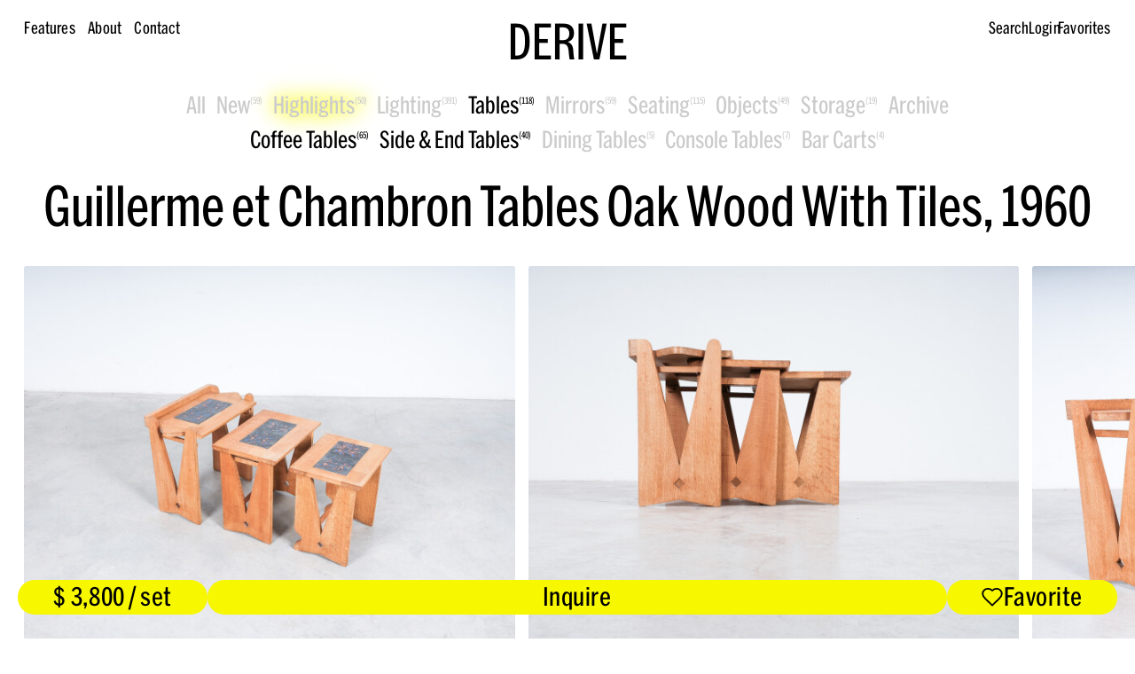

--- FILE ---
content_type: text/html; charset=UTF-8
request_url: https://derive-vienna.com/product/guillerme-et-chambron-nest-of-tables-oak-wood-with-tiles/?print-products=pdf
body_size: 20242
content:
<!doctype html>
<html class="no-js preload" lang="en">
  <head>
    <meta charset="utf-8">
    <meta name="viewport" content="width=device-width, initial-scale=1, viewport-fit=cover">

    <link rel="preload" as="style" href="https://derive-vienna.com/build/assets/main-c5_M2UD5.css" /><link rel="stylesheet" href="https://derive-vienna.com/build/assets/main-c5_M2UD5.css" />
    <link rel="modulepreload" href="https://derive-vienna.com/build/assets/main-q-Q7w1y9.js" /><script type="module" src="https://derive-vienna.com/build/assets/main-q-Q7w1y9.js"></script>

    <script>
      document.documentElement.classList.remove('no-js');
      document.documentElement.classList.add('js');

      window['shared'] = function(e,n=null){return['_data'].concat('string'==typeof e?e.split('.'):[]).reduce(function(e,t){return e===n||'object'!=typeof e||void 0===e[t]?n:e[t]},window)};
      window['_data'] = {"env":"production","request":{"livePreview":false},"user":{"authenticated":false,"editor":false},"analytics":{"disabled":false},"translations":{"ui":{"nav":{"toggle":"Menu","toggle_open":"Close","aria":{"toggle":"Open menu","toggle_open":"Close menu"},"labels":{"main":"Main menu","language":"Language selection"}},"landmarks":{"main":"Main content","header":"Header","footer":"Footer","menu_overlay":"Menu overlay","theme_selector":"Theme selection","skip_links":"Skip links"},"skip_links":{"nav":"Skip to navigation","content":"Skip to content"},"routing":{"announce_page":"Navigated to: {title}","announce_url":"New page at {url}"},"toggle":{"inactive":"Open","active":"Close"},"list":{"show_more":"More","show_all":"All"},"close":"Close"}},"routes":{"favorites":{"validate":"https:\/\/derive-vienna.com\/api\/favorites\/validate"}}};
    </script>

    <link rel="icon" type="image/png" href="/build/manifest/favicon-96x96.png" sizes="96x96" />
    
    <link rel="shortcut icon" href="/build/manifest/favicon.ico" />
    <link rel="apple-touch-icon" sizes="180x180" href="/build/manifest/apple-touch-icon.png" />
    <meta name="apple-mobile-web-app-title" content="DERIVE" />
    <meta name="application-name" content="DERIVE" />
    <link rel="manifest" href="/build/manifest/site.webmanifest" />

    <meta name="apple-mobile-web-app-capable" content="yes">
    <meta name="mobile-web-app-capable" content="yes">
    <meta name="HandheldFriendly" content="True">
    <meta name="MobileOptimized" content="320">
    <meta http-equiv="cleartype" content="on">
    <meta http-equiv="x-ua-compatible" content="ie=edge">

    <meta name="csrf-token" content="EiGj2uGWLVUUzzipEWMdwEYBCC6ieSrx6xPcxlhw" />

    
    <title>Guillerme et Chambron Tables Oak Wood With Tiles, 1960 – DERIVE</title>



    <meta name="description" content="Guillerme et Chambron. French side tables or nesting tables by Guillerme et Chambron, circa 1960. Dimensions are: 13" x 23.6" x 20"/ 13" x 18.9" x 18.1"/ 13" x 15.7" x 17.32"/ Beautiful set of three side or bed tables by Guillerme et Chambron. Introducing the stunning and versatile nest of Tables by Guillerme et Chambron, crafted from high-quality oak wood and adorned with beautiful floral...">









    <link rel="canonical" href="https://derive-vienna.com/product/guillerme-et-chambron-nest-of-tables-oak-wood-with-tiles">

























    <script type="application/ld+json">{"@context":"https:\/\/schema.org","@type":"Organization","name":"DERIVE Vienna","url":"https:\/\/derive-vienna.com"}</script>







    <script type="application/ld+json">{"@context":"https:\/\/schema.org","@type":"BreadcrumbList","itemListElement":[{"@type":"ListItem","position":1,"name":"Home","item":"https:\/\/derive-vienna.com"},{"@type":"ListItem","position":2,"name":"Guillerme et Chambron Tables Oak Wood With Tiles, 1960","item":"https:\/\/derive-vienna.com\/product\/guillerme-et-chambron-nest-of-tables-oak-wood-with-tiles"}]}</script>




<meta property="og:type" content="website">


    <meta property="og:site_name" content="DERIVE">



    <meta property="og:locale" content="en-US">



    <meta property="og:title" content="Guillerme et Chambron Tables Oak Wood With Tiles, 1960">



    <meta property="og:url" content="https://derive-vienna.com/product/guillerme-et-chambron-nest-of-tables-oak-wood-with-tiles">







    <meta property="og:image" content="https://derive-vienna.com/img/asset/YXNzZXRzLzIwMjMtMDItZ3VpbGxlcm1lLWV0LWNoYW1icm9uLW5lc3Qtb2YtdGFibGVzLW9hay13b29kLXdpdGgtdGlsZXMvR3VpbGxlcm1lLWV0LUNoYW1icm9uLW5lc3Qtb2YtdGFibGVzXzA2LmpwZw/Guillerme-et-Chambron-nest-of-tables_06.jpg?w=1200&h=630&fit=crop">
    <meta property="og:image:width" content="1200" />
    <meta property="og:image:height" content="630" />





    <meta name="twitter:card" content="summary">



    <meta name="twitter:title" content="Guillerme et Chambron Tables Oak Wood With Tiles, 1960">
















    
    

    
    

    
    












    <!-- Matomo -->
    <script>
      if (shared('user.editor') || shared('env') !== 'production') {
        // Ignore logged-in editors
      } else {
        var _paq = window._paq = window._paq || [];
        // _paq.push(['setDoNotTrack', true]);
        _paq.push(['disableCookies']);
        /* tracker methods like "setCustomDimension" should be called before "trackPageView" */
        _paq.push(['trackPageView']);
        _paq.push(['enableLinkTracking']);
        (function() {
          var u="//stats.derive-vienna.com/";
          _paq.push(['setTrackerUrl', u+'stats/']);
          _paq.push(['setSiteId', '1']);
          var d=document, g=d.createElement('script'), s=d.getElementsByTagName('script')[0];
          g.async=true; g.src=u+'stats/js/'; s.parentNode.insertBefore(g,s);
        })();
      }
    </script>
    <!-- End Matomo Code -->

  </head>
  <body
    class="view-product "
    data-env="production"
    data-view="product"
    data-theme=""
    
    data-page-parents='["\/category\/tables","\/category\/tables\/coffee-tables","\/category\/tables\/side-and-end-tables"]'
    
    x-data="navigationOverlay"
  >

    

    <span class="env-indicator" data-env="production" aria-hidden="true"></span>


    

    <span class="assistive-links" role="navigation" aria-labelledby="skip-to-content" data-swup-morph="skip-to-content">
        <a href="#nav" id="skip-to-content" data-no-swup>Skip to navigation</a>
        <a href="#content" id="skip-to-content" data-no-swup>Skip to content</a>
    </span>


    

    <div class="layout">


      

      <div id="main" class="layout__main">
        <header id="header" class="layout__header">
          <div class="header">

  

  <div class="header__logo" data-swup-morph="logo">
    <a href="/" class="logo">
      DERIVE
    </a>
  </div>

  

  <nav class="header__links" data-swup-morph="links">
    

<div>
  

  

    <a
      href="/features"
      
      
    >
      Features
    </a>

  



  

    <a
      href="/about"
      
      
    >
      About
    </a>

  



  

    <a
      href="/contact"
      
      
    >
      Contact
    </a>

  



</div>

<span class="spacer"></span>

<div>
  
    <a href="/search" >
      Search
    </a>
  
</div>

<div data-swup-morph="account-toggle-header">
  
    
    
      <a href="https://derive-vienna.com/account/login">Login</a>
    
  
</div>

    <div class="header__links__favorites">
      <div>
        
        
  <a
    href="/favorites"
    class="favorites-status"
    :class="{ 'has-favorites': count > 0, 'was-added': wasAdded }"
    x-data="favoritesStatus"
    data-drawer-toggle="favorites"
    data-swup-ignore
    :data-count="count"
  >
    <span>Favorites</span>
    <template x-if="count > 0">
      <sup>(<span x-text="count"></span>)</sup>
    </template>
  </a>


      </div>
      <div aria-hidden="true">
        
        
  <a
    href="/favorites"
    class="favorites-status"
    :class="{ 'has-favorites': count > 0, 'was-added': wasAdded }"
    x-data="favoritesStatus"
    data-drawer-toggle="favorites"
    data-swup-ignore
    :data-count="count"
  >
    <span>Favorites</span>
    <template x-if="count > 0">
      <sup>(<span x-text="count"></span>)</sup>
    </template>
  </a>


      </div>
    </div>
  </nav>

  

  <nav class="header__nav" aria-label="Main menu" data-mark-active-pages>
    <div id="nav" class="navigation-bar" data-nav-telescope-target>
      

    <div class="navigation" x-data="navigation" @mouseleave.self="activeSubnav = null">
        <ul id="nav-list--root" :class="{ 'is-focused': isNavFocused, 'is-hovered': isNavHovered, 'has-expanded-subnav': !!expandedSubnav }" x-detect-multi-row data-has-active="" data-has-active-ancestor="">
            
                




    


<li id="nav-item-all" :class="{ 'is-expanded-subnav-parent': expandedSubnav === id }" data-nav-style="" data-count="" x-data="{ id: 'all' }" x-ref="section" x-init="$el.matches('[data-has-active]') ? (fallbackSubnav = id) : null">
    <a href="/all" @focus="(activeSubnav = id), (isNavFocused = true)" @blur="(activeSubnav = null), (isNavFocused = false)" @mouseenter="(activeSubnav = id), (isNavHovered = true)" @mouseleave="(isNavHovered = false)" @keydown.down.prevent="document.querySelector('#nav-sub--' + id) ? $focus.within(document.querySelector('#nav-sub--' + id)).noscroll().first() : null">
        <span>All</span>
        
    </a>

    

</li>

            
                




    


<li id="nav-item-category-new" :class="{ 'is-expanded-subnav-parent': expandedSubnav === id }" data-nav-style="accent" data-count="56" x-data="{ id: 'category-new' }" x-ref="section" x-init="$el.matches('[data-has-active]') ? (fallbackSubnav = id) : null">
    <a href="/category/new" @focus="(activeSubnav = id), (isNavFocused = true)" @blur="(activeSubnav = null), (isNavFocused = false)" @mouseenter="(activeSubnav = id), (isNavHovered = true)" @mouseleave="(isNavHovered = false)" @keydown.down.prevent="document.querySelector('#nav-sub--' + id) ? $focus.within(document.querySelector('#nav-sub--' + id)).noscroll().first() : null">
        <span>New</span>
        
            <sup>(59)</sup>
            <sup hidden>(59)</sup>
        
    </a>

    

</li>

            
                




    


<li id="nav-item-category-sale" :class="{ 'is-expanded-subnav-parent': expandedSubnav === id }" data-nav-style="accent" data-count="0" x-data="{ id: 'category-sale' }" x-ref="section" x-init="$el.matches('[data-has-active]') ? (fallbackSubnav = id) : null">
    <a href="/category/sale" @focus="(activeSubnav = id), (isNavFocused = true)" @blur="(activeSubnav = null), (isNavFocused = false)" @mouseenter="(activeSubnav = id), (isNavHovered = true)" @mouseleave="(isNavHovered = false)" @keydown.down.prevent="document.querySelector('#nav-sub--' + id) ? $focus.within(document.querySelector('#nav-sub--' + id)).noscroll().first() : null">
        <span>Sale</span>
        
            <sup>(0)</sup>
            <sup hidden>(0)</sup>
        
    </a>

    

</li>

            
                




    


<li id="nav-item-category-highlights" :class="{ 'is-expanded-subnav-parent': expandedSubnav === id }" data-nav-style="glow" data-count="49" x-data="{ id: 'category-highlights' }" x-ref="section" x-init="$el.matches('[data-has-active]') ? (fallbackSubnav = id) : null">
    <a href="/category/highlights" @focus="(activeSubnav = id), (isNavFocused = true)" @blur="(activeSubnav = null), (isNavFocused = false)" @mouseenter="(activeSubnav = id), (isNavHovered = true)" @mouseleave="(isNavHovered = false)" @keydown.down.prevent="document.querySelector('#nav-sub--' + id) ? $focus.within(document.querySelector('#nav-sub--' + id)).noscroll().first() : null">
        <span>Highlights</span>
        
            <sup>(50)</sup>
            <sup hidden>(50)</sup>
        
    </a>

    

</li>

            
                




    


<li id="nav-item-category-lighting" :class="{ 'is-expanded-subnav-parent': expandedSubnav === id }" data-nav-style="normal" data-count="391" x-data="{ id: 'category-lighting' }" x-ref="section" x-init="$el.matches('[data-has-active]') ? (fallbackSubnav = id) : null">
    <a href="/category/lighting" @focus="(activeSubnav = id), (isNavFocused = true)" @blur="(activeSubnav = null), (isNavFocused = false)" @mouseenter="(activeSubnav = id), (isNavHovered = true)" @mouseleave="(isNavHovered = false)" @keydown.down.prevent="document.querySelector('#nav-sub--' + id) ? $focus.within(document.querySelector('#nav-sub--' + id)).noscroll().first() : null">
        <span>Lighting</span>
        
            <sup>(391)</sup>
            <sup hidden>(391)</sup>
        
    </a>

    

        
        <ul>
            
                




    


<li id="nav-item-category-lighting-chandeliers" :class="{ 'is-expanded-subnav-parent': expandedSubnav === id }" data-nav-style="normal" data-count="95" x-data="{ id: 'category-lighting-chandeliers' }" x-ref="section">
    <a href="/category/lighting/chandeliers" @focus="(isSubNavFocused = true)" @blur="(isSubNavFocused = false)" @mouseenter="(isSubNavHovered = true), (isSubNavFocused = true)" @mouseleave="(isSubNavHovered = false), (isSubNavFocused = false)">
        <span>Chandeliers</span>
        
            <sup>(95)</sup>
            <sup hidden>(95)</sup>
        
    </a>

    

</li>

            
                




    


<li id="nav-item-category-lighting-pendants" :class="{ 'is-expanded-subnav-parent': expandedSubnav === id }" data-nav-style="normal" data-count="96" x-data="{ id: 'category-lighting-pendants' }" x-ref="section">
    <a href="/category/lighting/pendants" @focus="(isSubNavFocused = true)" @blur="(isSubNavFocused = false)" @mouseenter="(isSubNavHovered = true), (isSubNavFocused = true)" @mouseleave="(isSubNavHovered = false), (isSubNavFocused = false)">
        <span>Pendants</span>
        
            <sup>(96)</sup>
            <sup hidden>(96)</sup>
        
    </a>

    

</li>

            
                




    


<li id="nav-item-category-lighting-flush-mounts" :class="{ 'is-expanded-subnav-parent': expandedSubnav === id }" data-nav-style="normal" data-count="71" x-data="{ id: 'category-lighting-flush-mounts' }" x-ref="section">
    <a href="/category/lighting/flush-mounts" @focus="(isSubNavFocused = true)" @blur="(isSubNavFocused = false)" @mouseenter="(isSubNavHovered = true), (isSubNavFocused = true)" @mouseleave="(isSubNavHovered = false), (isSubNavFocused = false)">
        <span>Flush Mounts</span>
        
            <sup>(71)</sup>
            <sup hidden>(71)</sup>
        
    </a>

    

</li>

            
                




    


<li id="nav-item-category-lighting-wall-lights-and-sconces" :class="{ 'is-expanded-subnav-parent': expandedSubnav === id }" data-nav-style="normal" data-count="51" x-data="{ id: 'category-lighting-wall-lights-and-sconces' }" x-ref="section">
    <a href="/category/lighting/wall-lights-and-sconces" @focus="(isSubNavFocused = true)" @blur="(isSubNavFocused = false)" @mouseenter="(isSubNavHovered = true), (isSubNavFocused = true)" @mouseleave="(isSubNavHovered = false), (isSubNavFocused = false)">
        <span>Wall Lights &amp; Sconces</span>
        
            <sup>(51)</sup>
            <sup hidden>(51)</sup>
        
    </a>

    

</li>

            
                




    


<li id="nav-item-category-lighting-table-lamps" :class="{ 'is-expanded-subnav-parent': expandedSubnav === id }" data-nav-style="normal" data-count="31" x-data="{ id: 'category-lighting-table-lamps' }" x-ref="section">
    <a href="/category/lighting/table-lamps" @focus="(isSubNavFocused = true)" @blur="(isSubNavFocused = false)" @mouseenter="(isSubNavHovered = true), (isSubNavFocused = true)" @mouseleave="(isSubNavHovered = false), (isSubNavFocused = false)">
        <span>Table Lamps</span>
        
            <sup>(31)</sup>
            <sup hidden>(31)</sup>
        
    </a>

    

</li>

            
                




    


<li id="nav-item-category-lighting-floor-lamps" :class="{ 'is-expanded-subnav-parent': expandedSubnav === id }" data-nav-style="normal" data-count="26" x-data="{ id: 'category-lighting-floor-lamps' }" x-ref="section">
    <a href="/category/lighting/floor-lamps" @focus="(isSubNavFocused = true)" @blur="(isSubNavFocused = false)" @mouseenter="(isSubNavHovered = true), (isSubNavFocused = true)" @mouseleave="(isSubNavHovered = false), (isSubNavFocused = false)">
        <span>Floor Lamps</span>
        
            <sup>(27)</sup>
            <sup hidden>(27)</sup>
        
    </a>

    

</li>

            
        </ul>

        
        <template x-teleport="#nav .navigation">
            <ul id="nav-sub--category-lighting-floor-lamps" :class="{ 'is-focused': isSubNavFocused, 'is-hovered': isSubNavHovered, 'is-expanded': isSubnavExpanded }" x-ref="sub" x-data="{
                    isSubNavFocused: false,
                    isSubNavHovered: false,
                    isSubnavExpanded: false
                }" @keydown.up.prevent="$focus.within($refs.section).noscroll().first()" @expand-subnav.window="isSubnavExpanded = ($event.detail === id)">
                
                    




    


<li id="nav-item-category-lighting-chandeliers" :class="{ 'is-expanded-subnav-parent': expandedSubnav === id }" data-nav-style="normal" data-count="95" x-data="{ id: 'category-lighting-chandeliers' }" x-ref="section">
    <a href="/category/lighting/chandeliers" @focus="(isSubNavFocused = true)" @blur="(isSubNavFocused = false)" @mouseenter="(isSubNavHovered = true), (isSubNavFocused = true)" @mouseleave="(isSubNavHovered = false), (isSubNavFocused = false)">
        <span>Chandeliers</span>
        
            <sup>(95)</sup>
            <sup hidden>(95)</sup>
        
    </a>

    

</li>

                
                    




    


<li id="nav-item-category-lighting-pendants" :class="{ 'is-expanded-subnav-parent': expandedSubnav === id }" data-nav-style="normal" data-count="96" x-data="{ id: 'category-lighting-pendants' }" x-ref="section">
    <a href="/category/lighting/pendants" @focus="(isSubNavFocused = true)" @blur="(isSubNavFocused = false)" @mouseenter="(isSubNavHovered = true), (isSubNavFocused = true)" @mouseleave="(isSubNavHovered = false), (isSubNavFocused = false)">
        <span>Pendants</span>
        
            <sup>(96)</sup>
            <sup hidden>(96)</sup>
        
    </a>

    

</li>

                
                    




    


<li id="nav-item-category-lighting-flush-mounts" :class="{ 'is-expanded-subnav-parent': expandedSubnav === id }" data-nav-style="normal" data-count="71" x-data="{ id: 'category-lighting-flush-mounts' }" x-ref="section">
    <a href="/category/lighting/flush-mounts" @focus="(isSubNavFocused = true)" @blur="(isSubNavFocused = false)" @mouseenter="(isSubNavHovered = true), (isSubNavFocused = true)" @mouseleave="(isSubNavHovered = false), (isSubNavFocused = false)">
        <span>Flush Mounts</span>
        
            <sup>(71)</sup>
            <sup hidden>(71)</sup>
        
    </a>

    

</li>

                
                    




    


<li id="nav-item-category-lighting-wall-lights-and-sconces" :class="{ 'is-expanded-subnav-parent': expandedSubnav === id }" data-nav-style="normal" data-count="51" x-data="{ id: 'category-lighting-wall-lights-and-sconces' }" x-ref="section">
    <a href="/category/lighting/wall-lights-and-sconces" @focus="(isSubNavFocused = true)" @blur="(isSubNavFocused = false)" @mouseenter="(isSubNavHovered = true), (isSubNavFocused = true)" @mouseleave="(isSubNavHovered = false), (isSubNavFocused = false)">
        <span>Wall Lights &amp; Sconces</span>
        
            <sup>(51)</sup>
            <sup hidden>(51)</sup>
        
    </a>

    

</li>

                
                    




    


<li id="nav-item-category-lighting-table-lamps" :class="{ 'is-expanded-subnav-parent': expandedSubnav === id }" data-nav-style="normal" data-count="31" x-data="{ id: 'category-lighting-table-lamps' }" x-ref="section">
    <a href="/category/lighting/table-lamps" @focus="(isSubNavFocused = true)" @blur="(isSubNavFocused = false)" @mouseenter="(isSubNavHovered = true), (isSubNavFocused = true)" @mouseleave="(isSubNavHovered = false), (isSubNavFocused = false)">
        <span>Table Lamps</span>
        
            <sup>(31)</sup>
            <sup hidden>(31)</sup>
        
    </a>

    

</li>

                
                    




    


<li id="nav-item-category-lighting-floor-lamps" :class="{ 'is-expanded-subnav-parent': expandedSubnav === id }" data-nav-style="normal" data-count="26" x-data="{ id: 'category-lighting-floor-lamps' }" x-ref="section">
    <a href="/category/lighting/floor-lamps" @focus="(isSubNavFocused = true)" @blur="(isSubNavFocused = false)" @mouseenter="(isSubNavHovered = true), (isSubNavFocused = true)" @mouseleave="(isSubNavHovered = false), (isSubNavFocused = false)">
        <span>Floor Lamps</span>
        
            <sup>(27)</sup>
            <sup hidden>(27)</sup>
        
    </a>

    

</li>

                
            </ul>
        </template>

    

</li>

            
                




    


<li id="nav-item-category-tables" :class="{ 'is-expanded-subnav-parent': expandedSubnav === id }" data-nav-style="normal" data-count="118" x-data="{ id: 'category-tables' }" x-ref="section" x-init="$el.matches('[data-has-active]') ? (fallbackSubnav = id) : null" data-has-active="" data-has-active-ancestor="">
    <a href="/category/tables" @focus="(activeSubnav = id), (isNavFocused = true)" @blur="(activeSubnav = null), (isNavFocused = false)" @mouseenter="(activeSubnav = id), (isNavHovered = true)" @mouseleave="(isNavHovered = false)" @keydown.down.prevent="document.querySelector('#nav-sub--' + id) ? $focus.within(document.querySelector('#nav-sub--' + id)).noscroll().first() : null" data-is-active="" data-is-active-ancestor="">
        <span>Tables</span>
        
            <sup>(118)</sup>
            <sup hidden>(118)</sup>
        
    </a>

    

        
        <ul data-has-active="" data-has-active-ancestor="">
            
                




    


<li id="nav-item-category-tables-coffee-tables" :class="{ 'is-expanded-subnav-parent': expandedSubnav === id }" data-nav-style="normal" data-count="65" x-data="{ id: 'category-tables-coffee-tables' }" x-ref="section" data-has-active="" data-has-active-ancestor="">
    <a href="/category/tables/coffee-tables" @focus="(isSubNavFocused = true)" @blur="(isSubNavFocused = false)" @mouseenter="(isSubNavHovered = true), (isSubNavFocused = true)" @mouseleave="(isSubNavHovered = false), (isSubNavFocused = false)" data-is-active="" data-is-active-ancestor="">
        <span>Coffee Tables</span>
        
            <sup>(65)</sup>
            <sup hidden>(65)</sup>
        
    </a>

    

</li>

            
                




    


<li id="nav-item-category-tables-side-and-end-tables" :class="{ 'is-expanded-subnav-parent': expandedSubnav === id }" data-nav-style="normal" data-count="40" x-data="{ id: 'category-tables-side-and-end-tables' }" x-ref="section" data-has-active="" data-has-active-ancestor="">
    <a href="/category/tables/side-and-end-tables" @focus="(isSubNavFocused = true)" @blur="(isSubNavFocused = false)" @mouseenter="(isSubNavHovered = true), (isSubNavFocused = true)" @mouseleave="(isSubNavHovered = false), (isSubNavFocused = false)" data-is-active="" data-is-active-ancestor="">
        <span>Side &amp; End Tables</span>
        
            <sup>(40)</sup>
            <sup hidden>(40)</sup>
        
    </a>

    

</li>

            
                




    


<li id="nav-item-category-tables-dining-tables" :class="{ 'is-expanded-subnav-parent': expandedSubnav === id }" data-nav-style="normal" data-count="5" x-data="{ id: 'category-tables-dining-tables' }" x-ref="section">
    <a href="/category/tables/dining-tables" @focus="(isSubNavFocused = true)" @blur="(isSubNavFocused = false)" @mouseenter="(isSubNavHovered = true), (isSubNavFocused = true)" @mouseleave="(isSubNavHovered = false), (isSubNavFocused = false)">
        <span>Dining Tables</span>
        
            <sup>(5)</sup>
            <sup hidden>(5)</sup>
        
    </a>

    

</li>

            
                




    


<li id="nav-item-category-tables-console-tables" :class="{ 'is-expanded-subnav-parent': expandedSubnav === id }" data-nav-style="normal" data-count="7" x-data="{ id: 'category-tables-console-tables' }" x-ref="section">
    <a href="/category/tables/console-tables" @focus="(isSubNavFocused = true)" @blur="(isSubNavFocused = false)" @mouseenter="(isSubNavHovered = true), (isSubNavFocused = true)" @mouseleave="(isSubNavHovered = false), (isSubNavFocused = false)">
        <span>Console Tables</span>
        
            <sup>(7)</sup>
            <sup hidden>(7)</sup>
        
    </a>

    

</li>

            
                




    


<li id="nav-item-category-tables-bar-carts" :class="{ 'is-expanded-subnav-parent': expandedSubnav === id }" data-nav-style="normal" data-count="4" x-data="{ id: 'category-tables-bar-carts' }" x-ref="section">
    <a href="/category/tables/bar-carts" @focus="(isSubNavFocused = true)" @blur="(isSubNavFocused = false)" @mouseenter="(isSubNavHovered = true), (isSubNavFocused = true)" @mouseleave="(isSubNavHovered = false), (isSubNavFocused = false)">
        <span>Bar Carts</span>
        
            <sup>(4)</sup>
            <sup hidden>(4)</sup>
        
    </a>

    

</li>

            
        </ul>

        
        <template x-teleport="#nav .navigation">
            <ul id="nav-sub--category-tables-bar-carts" :class="{ 'is-focused': isSubNavFocused, 'is-hovered': isSubNavHovered, 'is-expanded': isSubnavExpanded }" x-ref="sub" x-data="{
                    isSubNavFocused: false,
                    isSubNavHovered: false,
                    isSubnavExpanded: false
                }" @keydown.up.prevent="$focus.within($refs.section).noscroll().first()" @expand-subnav.window="isSubnavExpanded = ($event.detail === id)" data-has-active="" data-has-active-ancestor="">
                
                    




    


<li id="nav-item-category-tables-coffee-tables" :class="{ 'is-expanded-subnav-parent': expandedSubnav === id }" data-nav-style="normal" data-count="65" x-data="{ id: 'category-tables-coffee-tables' }" x-ref="section" data-has-active="" data-has-active-ancestor="">
    <a href="/category/tables/coffee-tables" @focus="(isSubNavFocused = true)" @blur="(isSubNavFocused = false)" @mouseenter="(isSubNavHovered = true), (isSubNavFocused = true)" @mouseleave="(isSubNavHovered = false), (isSubNavFocused = false)" data-is-active="" data-is-active-ancestor="">
        <span>Coffee Tables</span>
        
            <sup>(65)</sup>
            <sup hidden>(65)</sup>
        
    </a>

    

</li>

                
                    




    


<li id="nav-item-category-tables-side-and-end-tables" :class="{ 'is-expanded-subnav-parent': expandedSubnav === id }" data-nav-style="normal" data-count="40" x-data="{ id: 'category-tables-side-and-end-tables' }" x-ref="section" data-has-active="" data-has-active-ancestor="">
    <a href="/category/tables/side-and-end-tables" @focus="(isSubNavFocused = true)" @blur="(isSubNavFocused = false)" @mouseenter="(isSubNavHovered = true), (isSubNavFocused = true)" @mouseleave="(isSubNavHovered = false), (isSubNavFocused = false)" data-is-active="" data-is-active-ancestor="">
        <span>Side &amp; End Tables</span>
        
            <sup>(40)</sup>
            <sup hidden>(40)</sup>
        
    </a>

    

</li>

                
                    




    


<li id="nav-item-category-tables-dining-tables" :class="{ 'is-expanded-subnav-parent': expandedSubnav === id }" data-nav-style="normal" data-count="5" x-data="{ id: 'category-tables-dining-tables' }" x-ref="section">
    <a href="/category/tables/dining-tables" @focus="(isSubNavFocused = true)" @blur="(isSubNavFocused = false)" @mouseenter="(isSubNavHovered = true), (isSubNavFocused = true)" @mouseleave="(isSubNavHovered = false), (isSubNavFocused = false)">
        <span>Dining Tables</span>
        
            <sup>(5)</sup>
            <sup hidden>(5)</sup>
        
    </a>

    

</li>

                
                    




    


<li id="nav-item-category-tables-console-tables" :class="{ 'is-expanded-subnav-parent': expandedSubnav === id }" data-nav-style="normal" data-count="7" x-data="{ id: 'category-tables-console-tables' }" x-ref="section">
    <a href="/category/tables/console-tables" @focus="(isSubNavFocused = true)" @blur="(isSubNavFocused = false)" @mouseenter="(isSubNavHovered = true), (isSubNavFocused = true)" @mouseleave="(isSubNavHovered = false), (isSubNavFocused = false)">
        <span>Console Tables</span>
        
            <sup>(7)</sup>
            <sup hidden>(7)</sup>
        
    </a>

    

</li>

                
                    




    


<li id="nav-item-category-tables-bar-carts" :class="{ 'is-expanded-subnav-parent': expandedSubnav === id }" data-nav-style="normal" data-count="4" x-data="{ id: 'category-tables-bar-carts' }" x-ref="section">
    <a href="/category/tables/bar-carts" @focus="(isSubNavFocused = true)" @blur="(isSubNavFocused = false)" @mouseenter="(isSubNavHovered = true), (isSubNavFocused = true)" @mouseleave="(isSubNavHovered = false), (isSubNavFocused = false)">
        <span>Bar Carts</span>
        
            <sup>(4)</sup>
            <sup hidden>(4)</sup>
        
    </a>

    

</li>

                
            </ul>
        </template>

    

</li>

            
                




    


<li id="nav-item-category-mirrors" :class="{ 'is-expanded-subnav-parent': expandedSubnav === id }" data-nav-style="normal" data-count="59" x-data="{ id: 'category-mirrors' }" x-ref="section" x-init="$el.matches('[data-has-active]') ? (fallbackSubnav = id) : null">
    <a href="/category/mirrors" @focus="(activeSubnav = id), (isNavFocused = true)" @blur="(activeSubnav = null), (isNavFocused = false)" @mouseenter="(activeSubnav = id), (isNavHovered = true)" @mouseleave="(isNavHovered = false)" @keydown.down.prevent="document.querySelector('#nav-sub--' + id) ? $focus.within(document.querySelector('#nav-sub--' + id)).noscroll().first() : null">
        <span>Mirrors</span>
        
            <sup>(59)</sup>
            <sup hidden>(59)</sup>
        
    </a>

    

</li>

            
                




    


<li id="nav-item-category-seating" :class="{ 'is-expanded-subnav-parent': expandedSubnav === id }" data-nav-style="normal" data-count="115" x-data="{ id: 'category-seating' }" x-ref="section" x-init="$el.matches('[data-has-active]') ? (fallbackSubnav = id) : null">
    <a href="/category/seating" @focus="(activeSubnav = id), (isNavFocused = true)" @blur="(activeSubnav = null), (isNavFocused = false)" @mouseenter="(activeSubnav = id), (isNavHovered = true)" @mouseleave="(isNavHovered = false)" @keydown.down.prevent="document.querySelector('#nav-sub--' + id) ? $focus.within(document.querySelector('#nav-sub--' + id)).noscroll().first() : null">
        <span>Seating</span>
        
            <sup>(115)</sup>
            <sup hidden>(115)</sup>
        
    </a>

    

        
        <ul>
            
                




    


<li id="nav-item-category-seating-arm-chairs" :class="{ 'is-expanded-subnav-parent': expandedSubnav === id }" data-nav-style="normal" data-count="29" x-data="{ id: 'category-seating-arm-chairs' }" x-ref="section">
    <a href="/category/seating/arm-chairs" @focus="(isSubNavFocused = true)" @blur="(isSubNavFocused = false)" @mouseenter="(isSubNavHovered = true), (isSubNavFocused = true)" @mouseleave="(isSubNavHovered = false), (isSubNavFocused = false)">
        <span>Arm Chairs</span>
        
            <sup>(29)</sup>
            <sup hidden>(29)</sup>
        
    </a>

    

</li>

            
                




    


<li id="nav-item-category-seating-desk-chairs" :class="{ 'is-expanded-subnav-parent': expandedSubnav === id }" data-nav-style="normal" data-count="6" x-data="{ id: 'category-seating-desk-chairs' }" x-ref="section">
    <a href="/category/seating/desk-chairs" @focus="(isSubNavFocused = true)" @blur="(isSubNavFocused = false)" @mouseenter="(isSubNavHovered = true), (isSubNavFocused = true)" @mouseleave="(isSubNavHovered = false), (isSubNavFocused = false)">
        <span>Desk Chairs</span>
        
            <sup>(6)</sup>
            <sup hidden>(6)</sup>
        
    </a>

    

</li>

            
                




    


<li id="nav-item-category-seating-benches" :class="{ 'is-expanded-subnav-parent': expandedSubnav === id }" data-nav-style="normal" data-count="3" x-data="{ id: 'category-seating-benches' }" x-ref="section">
    <a href="/category/seating/benches" @focus="(isSubNavFocused = true)" @blur="(isSubNavFocused = false)" @mouseenter="(isSubNavHovered = true), (isSubNavFocused = true)" @mouseleave="(isSubNavHovered = false), (isSubNavFocused = false)">
        <span>Benches</span>
        
            <sup>(3)</sup>
            <sup hidden>(3)</sup>
        
    </a>

    

</li>

            
                




    


<li id="nav-item-category-seating-dining-chairs" :class="{ 'is-expanded-subnav-parent': expandedSubnav === id }" data-nav-style="normal" data-count="19" x-data="{ id: 'category-seating-dining-chairs' }" x-ref="section">
    <a href="/category/seating/dining-chairs" @focus="(isSubNavFocused = true)" @blur="(isSubNavFocused = false)" @mouseenter="(isSubNavHovered = true), (isSubNavFocused = true)" @mouseleave="(isSubNavHovered = false), (isSubNavFocused = false)">
        <span>Dining Chairs</span>
        
            <sup>(19)</sup>
            <sup hidden>(19)</sup>
        
    </a>

    

</li>

            
                




    


<li id="nav-item-category-seating-lounge-chairs" :class="{ 'is-expanded-subnav-parent': expandedSubnav === id }" data-nav-style="normal" data-count="18" x-data="{ id: 'category-seating-lounge-chairs' }" x-ref="section">
    <a href="/category/seating/lounge-chairs" @focus="(isSubNavFocused = true)" @blur="(isSubNavFocused = false)" @mouseenter="(isSubNavHovered = true), (isSubNavFocused = true)" @mouseleave="(isSubNavHovered = false), (isSubNavFocused = false)">
        <span>Lounge Chairs</span>
        
            <sup>(18)</sup>
            <sup hidden>(18)</sup>
        
    </a>

    

</li>

            
                




    


<li id="nav-item-category-seating-sofas" :class="{ 'is-expanded-subnav-parent': expandedSubnav === id }" data-nav-style="normal" data-count="15" x-data="{ id: 'category-seating-sofas' }" x-ref="section">
    <a href="/category/seating/sofas" @focus="(isSubNavFocused = true)" @blur="(isSubNavFocused = false)" @mouseenter="(isSubNavHovered = true), (isSubNavFocused = true)" @mouseleave="(isSubNavHovered = false), (isSubNavFocused = false)">
        <span>Sofas</span>
        
            <sup>(15)</sup>
            <sup hidden>(15)</sup>
        
    </a>

    

</li>

            
                




    


<li id="nav-item-category-seating-daybeds-and-chaise-longues" :class="{ 'is-expanded-subnav-parent': expandedSubnav === id }" data-nav-style="normal" data-count="0" x-data="{ id: 'category-seating-daybeds-and-chaise-longues' }" x-ref="section">
    <a href="/category/seating/daybeds-and-chaise-longues" @focus="(isSubNavFocused = true)" @blur="(isSubNavFocused = false)" @mouseenter="(isSubNavHovered = true), (isSubNavFocused = true)" @mouseleave="(isSubNavHovered = false), (isSubNavFocused = false)">
        <span>Daybeds &amp; Chaise Longues</span>
        
            <sup>(0)</sup>
            <sup hidden>(0)</sup>
        
    </a>

    

</li>

            
                




    


<li id="nav-item-category-seating-stools" :class="{ 'is-expanded-subnav-parent': expandedSubnav === id }" data-nav-style="normal" data-count="9" x-data="{ id: 'category-seating-stools' }" x-ref="section">
    <a href="/category/seating/stools" @focus="(isSubNavFocused = true)" @blur="(isSubNavFocused = false)" @mouseenter="(isSubNavHovered = true), (isSubNavFocused = true)" @mouseleave="(isSubNavHovered = false), (isSubNavFocused = false)">
        <span>Stools</span>
        
            <sup>(9)</sup>
            <sup hidden>(9)</sup>
        
    </a>

    

</li>

            
                




    


<li id="nav-item-category-seating-side-chairs" :class="{ 'is-expanded-subnav-parent': expandedSubnav === id }" data-nav-style="normal" data-count="10" x-data="{ id: 'category-seating-side-chairs' }" x-ref="section">
    <a href="/category/seating/side-chairs" @focus="(isSubNavFocused = true)" @blur="(isSubNavFocused = false)" @mouseenter="(isSubNavHovered = true), (isSubNavFocused = true)" @mouseleave="(isSubNavHovered = false), (isSubNavFocused = false)">
        <span>Side Chairs</span>
        
            <sup>(10)</sup>
            <sup hidden>(10)</sup>
        
    </a>

    

</li>

            
        </ul>

        
        <template x-teleport="#nav .navigation">
            <ul id="nav-sub--category-seating-side-chairs" :class="{ 'is-focused': isSubNavFocused, 'is-hovered': isSubNavHovered, 'is-expanded': isSubnavExpanded }" x-ref="sub" x-data="{
                    isSubNavFocused: false,
                    isSubNavHovered: false,
                    isSubnavExpanded: false
                }" @keydown.up.prevent="$focus.within($refs.section).noscroll().first()" @expand-subnav.window="isSubnavExpanded = ($event.detail === id)">
                
                    




    


<li id="nav-item-category-seating-arm-chairs" :class="{ 'is-expanded-subnav-parent': expandedSubnav === id }" data-nav-style="normal" data-count="29" x-data="{ id: 'category-seating-arm-chairs' }" x-ref="section">
    <a href="/category/seating/arm-chairs" @focus="(isSubNavFocused = true)" @blur="(isSubNavFocused = false)" @mouseenter="(isSubNavHovered = true), (isSubNavFocused = true)" @mouseleave="(isSubNavHovered = false), (isSubNavFocused = false)">
        <span>Arm Chairs</span>
        
            <sup>(29)</sup>
            <sup hidden>(29)</sup>
        
    </a>

    

</li>

                
                    




    


<li id="nav-item-category-seating-desk-chairs" :class="{ 'is-expanded-subnav-parent': expandedSubnav === id }" data-nav-style="normal" data-count="6" x-data="{ id: 'category-seating-desk-chairs' }" x-ref="section">
    <a href="/category/seating/desk-chairs" @focus="(isSubNavFocused = true)" @blur="(isSubNavFocused = false)" @mouseenter="(isSubNavHovered = true), (isSubNavFocused = true)" @mouseleave="(isSubNavHovered = false), (isSubNavFocused = false)">
        <span>Desk Chairs</span>
        
            <sup>(6)</sup>
            <sup hidden>(6)</sup>
        
    </a>

    

</li>

                
                    




    


<li id="nav-item-category-seating-benches" :class="{ 'is-expanded-subnav-parent': expandedSubnav === id }" data-nav-style="normal" data-count="3" x-data="{ id: 'category-seating-benches' }" x-ref="section">
    <a href="/category/seating/benches" @focus="(isSubNavFocused = true)" @blur="(isSubNavFocused = false)" @mouseenter="(isSubNavHovered = true), (isSubNavFocused = true)" @mouseleave="(isSubNavHovered = false), (isSubNavFocused = false)">
        <span>Benches</span>
        
            <sup>(3)</sup>
            <sup hidden>(3)</sup>
        
    </a>

    

</li>

                
                    




    


<li id="nav-item-category-seating-dining-chairs" :class="{ 'is-expanded-subnav-parent': expandedSubnav === id }" data-nav-style="normal" data-count="19" x-data="{ id: 'category-seating-dining-chairs' }" x-ref="section">
    <a href="/category/seating/dining-chairs" @focus="(isSubNavFocused = true)" @blur="(isSubNavFocused = false)" @mouseenter="(isSubNavHovered = true), (isSubNavFocused = true)" @mouseleave="(isSubNavHovered = false), (isSubNavFocused = false)">
        <span>Dining Chairs</span>
        
            <sup>(19)</sup>
            <sup hidden>(19)</sup>
        
    </a>

    

</li>

                
                    




    


<li id="nav-item-category-seating-lounge-chairs" :class="{ 'is-expanded-subnav-parent': expandedSubnav === id }" data-nav-style="normal" data-count="18" x-data="{ id: 'category-seating-lounge-chairs' }" x-ref="section">
    <a href="/category/seating/lounge-chairs" @focus="(isSubNavFocused = true)" @blur="(isSubNavFocused = false)" @mouseenter="(isSubNavHovered = true), (isSubNavFocused = true)" @mouseleave="(isSubNavHovered = false), (isSubNavFocused = false)">
        <span>Lounge Chairs</span>
        
            <sup>(18)</sup>
            <sup hidden>(18)</sup>
        
    </a>

    

</li>

                
                    




    


<li id="nav-item-category-seating-sofas" :class="{ 'is-expanded-subnav-parent': expandedSubnav === id }" data-nav-style="normal" data-count="15" x-data="{ id: 'category-seating-sofas' }" x-ref="section">
    <a href="/category/seating/sofas" @focus="(isSubNavFocused = true)" @blur="(isSubNavFocused = false)" @mouseenter="(isSubNavHovered = true), (isSubNavFocused = true)" @mouseleave="(isSubNavHovered = false), (isSubNavFocused = false)">
        <span>Sofas</span>
        
            <sup>(15)</sup>
            <sup hidden>(15)</sup>
        
    </a>

    

</li>

                
                    




    


<li id="nav-item-category-seating-daybeds-and-chaise-longues" :class="{ 'is-expanded-subnav-parent': expandedSubnav === id }" data-nav-style="normal" data-count="0" x-data="{ id: 'category-seating-daybeds-and-chaise-longues' }" x-ref="section">
    <a href="/category/seating/daybeds-and-chaise-longues" @focus="(isSubNavFocused = true)" @blur="(isSubNavFocused = false)" @mouseenter="(isSubNavHovered = true), (isSubNavFocused = true)" @mouseleave="(isSubNavHovered = false), (isSubNavFocused = false)">
        <span>Daybeds &amp; Chaise Longues</span>
        
            <sup>(0)</sup>
            <sup hidden>(0)</sup>
        
    </a>

    

</li>

                
                    




    


<li id="nav-item-category-seating-stools" :class="{ 'is-expanded-subnav-parent': expandedSubnav === id }" data-nav-style="normal" data-count="9" x-data="{ id: 'category-seating-stools' }" x-ref="section">
    <a href="/category/seating/stools" @focus="(isSubNavFocused = true)" @blur="(isSubNavFocused = false)" @mouseenter="(isSubNavHovered = true), (isSubNavFocused = true)" @mouseleave="(isSubNavHovered = false), (isSubNavFocused = false)">
        <span>Stools</span>
        
            <sup>(9)</sup>
            <sup hidden>(9)</sup>
        
    </a>

    

</li>

                
                    




    


<li id="nav-item-category-seating-side-chairs" :class="{ 'is-expanded-subnav-parent': expandedSubnav === id }" data-nav-style="normal" data-count="10" x-data="{ id: 'category-seating-side-chairs' }" x-ref="section">
    <a href="/category/seating/side-chairs" @focus="(isSubNavFocused = true)" @blur="(isSubNavFocused = false)" @mouseenter="(isSubNavHovered = true), (isSubNavFocused = true)" @mouseleave="(isSubNavHovered = false), (isSubNavFocused = false)">
        <span>Side Chairs</span>
        
            <sup>(10)</sup>
            <sup hidden>(10)</sup>
        
    </a>

    

</li>

                
            </ul>
        </template>

    

</li>

            
                




    


<li id="nav-item-category-objects" :class="{ 'is-expanded-subnav-parent': expandedSubnav === id }" data-nav-style="normal" data-count="47" x-data="{ id: 'category-objects' }" x-ref="section" x-init="$el.matches('[data-has-active]') ? (fallbackSubnav = id) : null">
    <a href="/category/objects" @focus="(activeSubnav = id), (isNavFocused = true)" @blur="(activeSubnav = null), (isNavFocused = false)" @mouseenter="(activeSubnav = id), (isNavHovered = true)" @mouseleave="(isNavHovered = false)" @keydown.down.prevent="document.querySelector('#nav-sub--' + id) ? $focus.within(document.querySelector('#nav-sub--' + id)).noscroll().first() : null">
        <span>Objects</span>
        
            <sup>(49)</sup>
            <sup hidden>(49)</sup>
        
    </a>

    

</li>

            
                




    


<li id="nav-item-category-storage" :class="{ 'is-expanded-subnav-parent': expandedSubnav === id }" data-nav-style="normal" data-count="19" x-data="{ id: 'category-storage' }" x-ref="section" x-init="$el.matches('[data-has-active]') ? (fallbackSubnav = id) : null">
    <a href="/category/storage" @focus="(activeSubnav = id), (isNavFocused = true)" @blur="(activeSubnav = null), (isNavFocused = false)" @mouseenter="(activeSubnav = id), (isNavHovered = true)" @mouseleave="(isNavHovered = false)" @keydown.down.prevent="document.querySelector('#nav-sub--' + id) ? $focus.within(document.querySelector('#nav-sub--' + id)).noscroll().first() : null">
        <span>Storage</span>
        
            <sup>(19)</sup>
            <sup hidden>(19)</sup>
        
    </a>

    

</li>

            
                




    


<li id="nav-item-archive" :class="{ 'is-expanded-subnav-parent': expandedSubnav === id }" data-nav-style="" data-count="" x-data="{ id: 'archive' }" x-ref="section" x-init="$el.matches('[data-has-active]') ? (fallbackSubnav = id) : null">
    <a href="/archive" @focus="(activeSubnav = id), (isNavFocused = true)" @blur="(activeSubnav = null), (isNavFocused = false)" @mouseenter="(activeSubnav = id), (isNavHovered = true)" @mouseleave="(isNavHovered = false)" @keydown.down.prevent="document.querySelector('#nav-sub--' + id) ? $focus.within(document.querySelector('#nav-sub--' + id)).noscroll().first() : null">
        <span>Archive</span>
        
    </a>

    

</li>

            
        </ul>
    </div>



    </div>
  </nav>


  

  <div class="header__toggle">
    <button
    class="navigation-toggle"
    x-on:click="toggle"
    aria-controls="navigation-overlay-content"
    aria-haspopup="true"
    :aria-expanded="visible"
>
    <span
        class="navigation-toggle__label"
        aria-hidden="true"
        x-text="$store.translations.get(visible ? 'ui.nav.toggle_open' : 'ui.nav.toggle')"
    >
        Menu
    </span>
    <span
        class="navigation-toggle__label"
        aria-hidden="false"
        x-text="$store.translations.get(visible ? 'ui.nav.aria.toggle_open' : 'ui.nav.aria.toggle')"
    >
        Open menu
    </span>
</button>

  </div>

  

  <div class="header__favorites">
    
  <a
    href="/favorites"
    class="favorites-status"
    :class="{ 'has-favorites': count > 0, 'was-added': wasAdded }"
    x-data="favoritesStatus"
    data-drawer-toggle="favorites"
    data-swup-ignore
    :data-count="count"
  >
    <span>Favorites</span>
    <template x-if="count > 0">
      <sup>(<span x-text="count"></span>)</sup>
    </template>
  </a>


  </div>

</div>

        </header>
        <main id="content" class="layout__content page-transition-fade" data-swup-fragment-url="/product/guillerme-et-chambron-nest-of-tables-oak-wood-with-tiles">
          



<article class="product" data-product-availability="available" data-product-archived="false">

  <header class="product__header">
    <h1 class="product__title">Guillerme et Chambron Tables Oak Wood With Tiles,&nbsp;1960</h1>
    
  </header>

  <div class="product__media" data-highres-images>
    
      


<div
  class="slideshow swiper slideshow--product"
  :class="{ 'is-setup': setup }"
  data-cloak
  :data-cloak="setup"
  :data-current-slide-type="type"
  :data-current-slide-interactive="interactive"
  x-data="slideshow({ watch: false })"
  x-load
>
  <div class="swiper-wrapper slideshow__slides">
    <div class="swiper-slide slideshow__slide" data-media-type="img">
            






  <figure class="figure media" data-orientation="landscape" style="--ratio:1.25;">
    
      <a href="/assets/2023-02-guillerme-et-chambron-nest-of-tables-oak-wood-with-tiles/Guillerme-et-Chambron-nest-of-tables_06.jpg" data-lightbox-media="/assets/2023-02-guillerme-et-chambron-nest-of-tables-oak-wood-with-tiles/Guillerme-et-Chambron-nest-of-tables_06.jpg" data-lightbox-ratio="1.25">
    
    
      


























  
    <div class="ratio-container" style="--ratio:1.25;">
  

  
  
    <img
      src="[data-uri]"
      alt=""
      class="lazylqip"
      style="--ratio: 1.25; object-position: 50% 50%;"
      aria-hidden="true"
      />
  

  <picture>

    
    

      

        
        

        
          
        

        <source
          data-srcset="/img/asset/YXNzZXRzLzIwMjMtMDItZ3VpbGxlcm1lLWV0LWNoYW1icm9uLW5lc3Qtb2YtdGFibGVzLW9hay13b29kLXdpdGgtdGlsZXMvR3VpbGxlcm1lLWV0LUNoYW1icm9uLW5lc3Qtb2YtdGFibGVzXzA2LmpwZw/Guillerme-et-Chambron-nest-of-tables_06.jpg?w=300&q=90 300w,/img/asset/YXNzZXRzLzIwMjMtMDItZ3VpbGxlcm1lLWV0LWNoYW1icm9uLW5lc3Qtb2YtdGFibGVzLW9hay13b29kLXdpdGgtdGlsZXMvR3VpbGxlcm1lLWV0LUNoYW1icm9uLW5lc3Qtb2YtdGFibGVzXzA2LmpwZw/Guillerme-et-Chambron-nest-of-tables_06.jpg?w=600&q=90 600w,/img/asset/YXNzZXRzLzIwMjMtMDItZ3VpbGxlcm1lLWV0LWNoYW1icm9uLW5lc3Qtb2YtdGFibGVzLW9hay13b29kLXdpdGgtdGlsZXMvR3VpbGxlcm1lLWV0LUNoYW1icm9uLW5lc3Qtb2YtdGFibGVzXzA2LmpwZw/Guillerme-et-Chambron-nest-of-tables_06.jpg?w=900&q=90 900w,/img/asset/YXNzZXRzLzIwMjMtMDItZ3VpbGxlcm1lLWV0LWNoYW1icm9uLW5lc3Qtb2YtdGFibGVzLW9hay13b29kLXdpdGgtdGlsZXMvR3VpbGxlcm1lLWV0LUNoYW1icm9uLW5lc3Qtb2YtdGFibGVzXzA2LmpwZw/Guillerme-et-Chambron-nest-of-tables_06.jpg?w=1200&q=90 1200w,/img/asset/YXNzZXRzLzIwMjMtMDItZ3VpbGxlcm1lLWV0LWNoYW1icm9uLW5lc3Qtb2YtdGFibGVzLW9hay13b29kLXdpdGgtdGlsZXMvR3VpbGxlcm1lLWV0LUNoYW1icm9uLW5lc3Qtb2YtdGFibGVzXzA2LmpwZw/Guillerme-et-Chambron-nest-of-tables_06.jpg?w=1260&q=90 1260w"
          
        >
      

      
      

      <img
        src="/img/asset/YXNzZXRzLzIwMjMtMDItZ3VpbGxlcm1lLWV0LWNoYW1icm9uLW5lc3Qtb2YtdGFibGVzLW9hay13b29kLXdpdGgtdGlsZXMvR3VpbGxlcm1lLWV0LUNoYW1icm9uLW5lc3Qtb2YtdGFibGVzXzA2LmpwZw/Guillerme-et-Chambron-nest-of-tables_06.jpg?w=1260&fm=&q="
        srcset="[data-uri]"
        width="1260"
        height="1100"
        alt="Guillerme et Chambron"
        class="lazyload  landscape"
        style="--ratio: 1.25; object-position: 50% 50%;"
        data-aspectratio="1.25"
        sizes="auto"
      >

    

  </picture>

  
      </div>
  



    
    
      <template data-lightbox-content>
        
          


























  
    <div class="ratio-container" style="--ratio:1.25;">
  

  
  
    <img
      src="[data-uri]"
      alt=""
      class="lazylqip"
      style="--ratio: 1.25; object-position: 50% 50%;"
      aria-hidden="true"
      />
  

  <picture>

    
    

      

        
        

        
          
        

        <source
          data-srcset="/img/asset/YXNzZXRzLzIwMjMtMDItZ3VpbGxlcm1lLWV0LWNoYW1icm9uLW5lc3Qtb2YtdGFibGVzLW9hay13b29kLXdpdGgtdGlsZXMvR3VpbGxlcm1lLWV0LUNoYW1icm9uLW5lc3Qtb2YtdGFibGVzXzA2LmpwZw/Guillerme-et-Chambron-nest-of-tables_06.jpg?w=300&q=90 300w,/img/asset/YXNzZXRzLzIwMjMtMDItZ3VpbGxlcm1lLWV0LWNoYW1icm9uLW5lc3Qtb2YtdGFibGVzLW9hay13b29kLXdpdGgtdGlsZXMvR3VpbGxlcm1lLWV0LUNoYW1icm9uLW5lc3Qtb2YtdGFibGVzXzA2LmpwZw/Guillerme-et-Chambron-nest-of-tables_06.jpg?w=600&q=90 600w,/img/asset/YXNzZXRzLzIwMjMtMDItZ3VpbGxlcm1lLWV0LWNoYW1icm9uLW5lc3Qtb2YtdGFibGVzLW9hay13b29kLXdpdGgtdGlsZXMvR3VpbGxlcm1lLWV0LUNoYW1icm9uLW5lc3Qtb2YtdGFibGVzXzA2LmpwZw/Guillerme-et-Chambron-nest-of-tables_06.jpg?w=900&q=90 900w,/img/asset/YXNzZXRzLzIwMjMtMDItZ3VpbGxlcm1lLWV0LWNoYW1icm9uLW5lc3Qtb2YtdGFibGVzLW9hay13b29kLXdpdGgtdGlsZXMvR3VpbGxlcm1lLWV0LUNoYW1icm9uLW5lc3Qtb2YtdGFibGVzXzA2LmpwZw/Guillerme-et-Chambron-nest-of-tables_06.jpg?w=1200&q=90 1200w,/img/asset/YXNzZXRzLzIwMjMtMDItZ3VpbGxlcm1lLWV0LWNoYW1icm9uLW5lc3Qtb2YtdGFibGVzLW9hay13b29kLXdpdGgtdGlsZXMvR3VpbGxlcm1lLWV0LUNoYW1icm9uLW5lc3Qtb2YtdGFibGVzXzA2LmpwZw/Guillerme-et-Chambron-nest-of-tables_06.jpg?w=1260&q=90 1260w"
          
        >
      

      
      

      <img
        src="/img/asset/YXNzZXRzLzIwMjMtMDItZ3VpbGxlcm1lLWV0LWNoYW1icm9uLW5lc3Qtb2YtdGFibGVzLW9hay13b29kLXdpdGgtdGlsZXMvR3VpbGxlcm1lLWV0LUNoYW1icm9uLW5lc3Qtb2YtdGFibGVzXzA2LmpwZw/Guillerme-et-Chambron-nest-of-tables_06.jpg?w=1260&fm=&q="
        srcset="[data-uri]"
        width="1260"
        height="1100"
        alt="Guillerme et Chambron"
        class="lazyload  landscape"
        style="--ratio: 1.25; object-position: 50% 50%;"
        data-aspectratio="1.25"
        sizes="auto"
      >

    

  </picture>

  
      </div>
  



        
      </template>
      </a>
    
    
      <figcaption x-measure="{ name: 'caption', dimension: 'height', target: 'parent' }">
        <div data-pagination>1/13</div>
        
        
      </figcaption>
    
  </figure>


          </div>
        
          
          <div class="swiper-slide slideshow__slide" data-media-type="img">
            






  <figure class="figure media" data-orientation="landscape" style="--ratio:1.25;">
    
      <a href="/assets/2023-02-guillerme-et-chambron-nest-of-tables-oak-wood-with-tiles/Guillerme-et-Chambron-nest-of-tables_11.jpg" data-lightbox-media="/assets/2023-02-guillerme-et-chambron-nest-of-tables-oak-wood-with-tiles/Guillerme-et-Chambron-nest-of-tables_11.jpg" data-lightbox-ratio="1.25">
    
    
      


























  
    <div class="ratio-container" style="--ratio:1.25;">
  

  
  
    <img
      src="[data-uri]"
      alt=""
      class="lazylqip"
      style="--ratio: 1.25; object-position: 50% 50%;"
      aria-hidden="true"
      />
  

  <picture>

    
    

      

        
        

        
          
        

        <source
          data-srcset="/img/asset/YXNzZXRzLzIwMjMtMDItZ3VpbGxlcm1lLWV0LWNoYW1icm9uLW5lc3Qtb2YtdGFibGVzLW9hay13b29kLXdpdGgtdGlsZXMvR3VpbGxlcm1lLWV0LUNoYW1icm9uLW5lc3Qtb2YtdGFibGVzXzExLmpwZw/Guillerme-et-Chambron-nest-of-tables_11.jpg?w=300&q=90 300w,/img/asset/YXNzZXRzLzIwMjMtMDItZ3VpbGxlcm1lLWV0LWNoYW1icm9uLW5lc3Qtb2YtdGFibGVzLW9hay13b29kLXdpdGgtdGlsZXMvR3VpbGxlcm1lLWV0LUNoYW1icm9uLW5lc3Qtb2YtdGFibGVzXzExLmpwZw/Guillerme-et-Chambron-nest-of-tables_11.jpg?w=600&q=90 600w,/img/asset/YXNzZXRzLzIwMjMtMDItZ3VpbGxlcm1lLWV0LWNoYW1icm9uLW5lc3Qtb2YtdGFibGVzLW9hay13b29kLXdpdGgtdGlsZXMvR3VpbGxlcm1lLWV0LUNoYW1icm9uLW5lc3Qtb2YtdGFibGVzXzExLmpwZw/Guillerme-et-Chambron-nest-of-tables_11.jpg?w=900&q=90 900w,/img/asset/YXNzZXRzLzIwMjMtMDItZ3VpbGxlcm1lLWV0LWNoYW1icm9uLW5lc3Qtb2YtdGFibGVzLW9hay13b29kLXdpdGgtdGlsZXMvR3VpbGxlcm1lLWV0LUNoYW1icm9uLW5lc3Qtb2YtdGFibGVzXzExLmpwZw/Guillerme-et-Chambron-nest-of-tables_11.jpg?w=1200&q=90 1200w,/img/asset/YXNzZXRzLzIwMjMtMDItZ3VpbGxlcm1lLWV0LWNoYW1icm9uLW5lc3Qtb2YtdGFibGVzLW9hay13b29kLXdpdGgtdGlsZXMvR3VpbGxlcm1lLWV0LUNoYW1icm9uLW5lc3Qtb2YtdGFibGVzXzExLmpwZw/Guillerme-et-Chambron-nest-of-tables_11.jpg?w=1254&q=90 1254w"
          
        >
      

      
      

      <img
        src="/img/asset/YXNzZXRzLzIwMjMtMDItZ3VpbGxlcm1lLWV0LWNoYW1icm9uLW5lc3Qtb2YtdGFibGVzLW9hay13b29kLXdpdGgtdGlsZXMvR3VpbGxlcm1lLWV0LUNoYW1icm9uLW5lc3Qtb2YtdGFibGVzXzExLmpwZw/Guillerme-et-Chambron-nest-of-tables_11.jpg?w=1254&fm=&q="
        srcset="[data-uri]"
        width="1254"
        height="1100"
        alt=""
        class="lazyload  landscape"
        style="--ratio: 1.25; object-position: 50% 50%;"
        data-aspectratio="1.25"
        sizes="auto"
      >

    

  </picture>

  
      </div>
  



    
    
      <template data-lightbox-content>
        
          


























  
    <div class="ratio-container" style="--ratio:1.25;">
  

  
  
    <img
      src="[data-uri]"
      alt=""
      class="lazylqip"
      style="--ratio: 1.25; object-position: 50% 50%;"
      aria-hidden="true"
      />
  

  <picture>

    
    

      

        
        

        
          
        

        <source
          data-srcset="/img/asset/YXNzZXRzLzIwMjMtMDItZ3VpbGxlcm1lLWV0LWNoYW1icm9uLW5lc3Qtb2YtdGFibGVzLW9hay13b29kLXdpdGgtdGlsZXMvR3VpbGxlcm1lLWV0LUNoYW1icm9uLW5lc3Qtb2YtdGFibGVzXzExLmpwZw/Guillerme-et-Chambron-nest-of-tables_11.jpg?w=300&q=90 300w,/img/asset/YXNzZXRzLzIwMjMtMDItZ3VpbGxlcm1lLWV0LWNoYW1icm9uLW5lc3Qtb2YtdGFibGVzLW9hay13b29kLXdpdGgtdGlsZXMvR3VpbGxlcm1lLWV0LUNoYW1icm9uLW5lc3Qtb2YtdGFibGVzXzExLmpwZw/Guillerme-et-Chambron-nest-of-tables_11.jpg?w=600&q=90 600w,/img/asset/YXNzZXRzLzIwMjMtMDItZ3VpbGxlcm1lLWV0LWNoYW1icm9uLW5lc3Qtb2YtdGFibGVzLW9hay13b29kLXdpdGgtdGlsZXMvR3VpbGxlcm1lLWV0LUNoYW1icm9uLW5lc3Qtb2YtdGFibGVzXzExLmpwZw/Guillerme-et-Chambron-nest-of-tables_11.jpg?w=900&q=90 900w,/img/asset/YXNzZXRzLzIwMjMtMDItZ3VpbGxlcm1lLWV0LWNoYW1icm9uLW5lc3Qtb2YtdGFibGVzLW9hay13b29kLXdpdGgtdGlsZXMvR3VpbGxlcm1lLWV0LUNoYW1icm9uLW5lc3Qtb2YtdGFibGVzXzExLmpwZw/Guillerme-et-Chambron-nest-of-tables_11.jpg?w=1200&q=90 1200w,/img/asset/YXNzZXRzLzIwMjMtMDItZ3VpbGxlcm1lLWV0LWNoYW1icm9uLW5lc3Qtb2YtdGFibGVzLW9hay13b29kLXdpdGgtdGlsZXMvR3VpbGxlcm1lLWV0LUNoYW1icm9uLW5lc3Qtb2YtdGFibGVzXzExLmpwZw/Guillerme-et-Chambron-nest-of-tables_11.jpg?w=1254&q=90 1254w"
          
        >
      

      
      

      <img
        src="/img/asset/YXNzZXRzLzIwMjMtMDItZ3VpbGxlcm1lLWV0LWNoYW1icm9uLW5lc3Qtb2YtdGFibGVzLW9hay13b29kLXdpdGgtdGlsZXMvR3VpbGxlcm1lLWV0LUNoYW1icm9uLW5lc3Qtb2YtdGFibGVzXzExLmpwZw/Guillerme-et-Chambron-nest-of-tables_11.jpg?w=1254&fm=&q="
        srcset="[data-uri]"
        width="1254"
        height="1100"
        alt=""
        class="lazyload  landscape"
        style="--ratio: 1.25; object-position: 50% 50%;"
        data-aspectratio="1.25"
        sizes="auto"
      >

    

  </picture>

  
      </div>
  



        
      </template>
      </a>
    
    
      <figcaption x-measure="{ name: 'caption', dimension: 'height', target: 'parent' }">
        <div data-pagination>2/13</div>
        
        
      </figcaption>
    
  </figure>


          </div>
        
          
          <div class="swiper-slide slideshow__slide" data-media-type="img">
            






  <figure class="figure media" data-orientation="square" style="--ratio:1.00;">
    
      <a href="/assets/2023-02-guillerme-et-chambron-nest-of-tables-oak-wood-with-tiles/Guillerme-et-Chambron-nest-of-tables_05.jpg" data-lightbox-media="/assets/2023-02-guillerme-et-chambron-nest-of-tables-oak-wood-with-tiles/Guillerme-et-Chambron-nest-of-tables_05.jpg" data-lightbox-ratio="1.00">
    
    
      


























  
    <div class="ratio-container" style="--ratio:1.00;">
  

  
  
    <img
      src="[data-uri]"
      alt=""
      class="lazylqip"
      style="--ratio: 1.00; object-position: 50% 50%;"
      aria-hidden="true"
      />
  

  <picture>

    
    

      

        
        

        
          
        

        <source
          data-srcset="/img/asset/YXNzZXRzLzIwMjMtMDItZ3VpbGxlcm1lLWV0LWNoYW1icm9uLW5lc3Qtb2YtdGFibGVzLW9hay13b29kLXdpdGgtdGlsZXMvR3VpbGxlcm1lLWV0LUNoYW1icm9uLW5lc3Qtb2YtdGFibGVzXzA1LmpwZw/Guillerme-et-Chambron-nest-of-tables_05.jpg?w=300&q=90 300w,/img/asset/YXNzZXRzLzIwMjMtMDItZ3VpbGxlcm1lLWV0LWNoYW1icm9uLW5lc3Qtb2YtdGFibGVzLW9hay13b29kLXdpdGgtdGlsZXMvR3VpbGxlcm1lLWV0LUNoYW1icm9uLW5lc3Qtb2YtdGFibGVzXzA1LmpwZw/Guillerme-et-Chambron-nest-of-tables_05.jpg?w=600&q=90 600w,/img/asset/YXNzZXRzLzIwMjMtMDItZ3VpbGxlcm1lLWV0LWNoYW1icm9uLW5lc3Qtb2YtdGFibGVzLW9hay13b29kLXdpdGgtdGlsZXMvR3VpbGxlcm1lLWV0LUNoYW1icm9uLW5lc3Qtb2YtdGFibGVzXzA1LmpwZw/Guillerme-et-Chambron-nest-of-tables_05.jpg?w=900&q=90 900w,/img/asset/YXNzZXRzLzIwMjMtMDItZ3VpbGxlcm1lLWV0LWNoYW1icm9uLW5lc3Qtb2YtdGFibGVzLW9hay13b29kLXdpdGgtdGlsZXMvR3VpbGxlcm1lLWV0LUNoYW1icm9uLW5lc3Qtb2YtdGFibGVzXzA1LmpwZw/Guillerme-et-Chambron-nest-of-tables_05.jpg?w=1100&q=90 1100w"
          
        >
      

      
      

      <img
        src="/img/asset/YXNzZXRzLzIwMjMtMDItZ3VpbGxlcm1lLWV0LWNoYW1icm9uLW5lc3Qtb2YtdGFibGVzLW9hay13b29kLXdpdGgtdGlsZXMvR3VpbGxlcm1lLWV0LUNoYW1icm9uLW5lc3Qtb2YtdGFibGVzXzA1LmpwZw/Guillerme-et-Chambron-nest-of-tables_05.jpg?w=1100&fm=&q="
        srcset="[data-uri]"
        width="1100"
        height="1100"
        alt=""
        class="lazyload  square"
        style="--ratio: 1.00; object-position: 50% 50%;"
        data-aspectratio="1.00"
        sizes="auto"
      >

    

  </picture>

  
      </div>
  



    
    
      <template data-lightbox-content>
        
          


























  
    <div class="ratio-container" style="--ratio:1.00;">
  

  
  
    <img
      src="[data-uri]"
      alt=""
      class="lazylqip"
      style="--ratio: 1.00; object-position: 50% 50%;"
      aria-hidden="true"
      />
  

  <picture>

    
    

      

        
        

        
          
        

        <source
          data-srcset="/img/asset/YXNzZXRzLzIwMjMtMDItZ3VpbGxlcm1lLWV0LWNoYW1icm9uLW5lc3Qtb2YtdGFibGVzLW9hay13b29kLXdpdGgtdGlsZXMvR3VpbGxlcm1lLWV0LUNoYW1icm9uLW5lc3Qtb2YtdGFibGVzXzA1LmpwZw/Guillerme-et-Chambron-nest-of-tables_05.jpg?w=300&q=90 300w,/img/asset/YXNzZXRzLzIwMjMtMDItZ3VpbGxlcm1lLWV0LWNoYW1icm9uLW5lc3Qtb2YtdGFibGVzLW9hay13b29kLXdpdGgtdGlsZXMvR3VpbGxlcm1lLWV0LUNoYW1icm9uLW5lc3Qtb2YtdGFibGVzXzA1LmpwZw/Guillerme-et-Chambron-nest-of-tables_05.jpg?w=600&q=90 600w,/img/asset/YXNzZXRzLzIwMjMtMDItZ3VpbGxlcm1lLWV0LWNoYW1icm9uLW5lc3Qtb2YtdGFibGVzLW9hay13b29kLXdpdGgtdGlsZXMvR3VpbGxlcm1lLWV0LUNoYW1icm9uLW5lc3Qtb2YtdGFibGVzXzA1LmpwZw/Guillerme-et-Chambron-nest-of-tables_05.jpg?w=900&q=90 900w,/img/asset/YXNzZXRzLzIwMjMtMDItZ3VpbGxlcm1lLWV0LWNoYW1icm9uLW5lc3Qtb2YtdGFibGVzLW9hay13b29kLXdpdGgtdGlsZXMvR3VpbGxlcm1lLWV0LUNoYW1icm9uLW5lc3Qtb2YtdGFibGVzXzA1LmpwZw/Guillerme-et-Chambron-nest-of-tables_05.jpg?w=1100&q=90 1100w"
          
        >
      

      
      

      <img
        src="/img/asset/YXNzZXRzLzIwMjMtMDItZ3VpbGxlcm1lLWV0LWNoYW1icm9uLW5lc3Qtb2YtdGFibGVzLW9hay13b29kLXdpdGgtdGlsZXMvR3VpbGxlcm1lLWV0LUNoYW1icm9uLW5lc3Qtb2YtdGFibGVzXzA1LmpwZw/Guillerme-et-Chambron-nest-of-tables_05.jpg?w=1100&fm=&q="
        srcset="[data-uri]"
        width="1100"
        height="1100"
        alt=""
        class="lazyload  square"
        style="--ratio: 1.00; object-position: 50% 50%;"
        data-aspectratio="1.00"
        sizes="auto"
      >

    

  </picture>

  
      </div>
  



        
      </template>
      </a>
    
    
      <figcaption x-measure="{ name: 'caption', dimension: 'height', target: 'parent' }">
        <div data-pagination>3/13</div>
        
        
      </figcaption>
    
  </figure>


          </div>
        
          
          <div class="swiper-slide slideshow__slide" data-media-type="img">
            






  <figure class="figure media" data-orientation="square" style="--ratio:1.00;">
    
      <a href="/assets/2023-02-guillerme-et-chambron-nest-of-tables-oak-wood-with-tiles/Guillerme-et-Chambron-nest-of-tables_12.jpg" data-lightbox-media="/assets/2023-02-guillerme-et-chambron-nest-of-tables-oak-wood-with-tiles/Guillerme-et-Chambron-nest-of-tables_12.jpg" data-lightbox-ratio="1.00">
    
    
      


























  
    <div class="ratio-container" style="--ratio:1.00;">
  

  
  
    <img
      src="[data-uri]"
      alt=""
      class="lazylqip"
      style="--ratio: 1.00; object-position: 50% 50%;"
      aria-hidden="true"
      />
  

  <picture>

    
    

      

        
        

        
          
        

        <source
          data-srcset="/img/asset/YXNzZXRzLzIwMjMtMDItZ3VpbGxlcm1lLWV0LWNoYW1icm9uLW5lc3Qtb2YtdGFibGVzLW9hay13b29kLXdpdGgtdGlsZXMvR3VpbGxlcm1lLWV0LUNoYW1icm9uLW5lc3Qtb2YtdGFibGVzXzEyLmpwZw/Guillerme-et-Chambron-nest-of-tables_12.jpg?w=300&q=90 300w,/img/asset/YXNzZXRzLzIwMjMtMDItZ3VpbGxlcm1lLWV0LWNoYW1icm9uLW5lc3Qtb2YtdGFibGVzLW9hay13b29kLXdpdGgtdGlsZXMvR3VpbGxlcm1lLWV0LUNoYW1icm9uLW5lc3Qtb2YtdGFibGVzXzEyLmpwZw/Guillerme-et-Chambron-nest-of-tables_12.jpg?w=600&q=90 600w,/img/asset/YXNzZXRzLzIwMjMtMDItZ3VpbGxlcm1lLWV0LWNoYW1icm9uLW5lc3Qtb2YtdGFibGVzLW9hay13b29kLXdpdGgtdGlsZXMvR3VpbGxlcm1lLWV0LUNoYW1icm9uLW5lc3Qtb2YtdGFibGVzXzEyLmpwZw/Guillerme-et-Chambron-nest-of-tables_12.jpg?w=900&q=90 900w,/img/asset/YXNzZXRzLzIwMjMtMDItZ3VpbGxlcm1lLWV0LWNoYW1icm9uLW5lc3Qtb2YtdGFibGVzLW9hay13b29kLXdpdGgtdGlsZXMvR3VpbGxlcm1lLWV0LUNoYW1icm9uLW5lc3Qtb2YtdGFibGVzXzEyLmpwZw/Guillerme-et-Chambron-nest-of-tables_12.jpg?w=1100&q=90 1100w"
          
        >
      

      
      

      <img
        src="/img/asset/YXNzZXRzLzIwMjMtMDItZ3VpbGxlcm1lLWV0LWNoYW1icm9uLW5lc3Qtb2YtdGFibGVzLW9hay13b29kLXdpdGgtdGlsZXMvR3VpbGxlcm1lLWV0LUNoYW1icm9uLW5lc3Qtb2YtdGFibGVzXzEyLmpwZw/Guillerme-et-Chambron-nest-of-tables_12.jpg?w=1100&fm=&q="
        srcset="[data-uri]"
        width="1100"
        height="1100"
        alt=""
        class="lazyload  square"
        style="--ratio: 1.00; object-position: 50% 50%;"
        data-aspectratio="1.00"
        sizes="auto"
      >

    

  </picture>

  
      </div>
  



    
    
      <template data-lightbox-content>
        
          


























  
    <div class="ratio-container" style="--ratio:1.00;">
  

  
  
    <img
      src="[data-uri]"
      alt=""
      class="lazylqip"
      style="--ratio: 1.00; object-position: 50% 50%;"
      aria-hidden="true"
      />
  

  <picture>

    
    

      

        
        

        
          
        

        <source
          data-srcset="/img/asset/YXNzZXRzLzIwMjMtMDItZ3VpbGxlcm1lLWV0LWNoYW1icm9uLW5lc3Qtb2YtdGFibGVzLW9hay13b29kLXdpdGgtdGlsZXMvR3VpbGxlcm1lLWV0LUNoYW1icm9uLW5lc3Qtb2YtdGFibGVzXzEyLmpwZw/Guillerme-et-Chambron-nest-of-tables_12.jpg?w=300&q=90 300w,/img/asset/YXNzZXRzLzIwMjMtMDItZ3VpbGxlcm1lLWV0LWNoYW1icm9uLW5lc3Qtb2YtdGFibGVzLW9hay13b29kLXdpdGgtdGlsZXMvR3VpbGxlcm1lLWV0LUNoYW1icm9uLW5lc3Qtb2YtdGFibGVzXzEyLmpwZw/Guillerme-et-Chambron-nest-of-tables_12.jpg?w=600&q=90 600w,/img/asset/YXNzZXRzLzIwMjMtMDItZ3VpbGxlcm1lLWV0LWNoYW1icm9uLW5lc3Qtb2YtdGFibGVzLW9hay13b29kLXdpdGgtdGlsZXMvR3VpbGxlcm1lLWV0LUNoYW1icm9uLW5lc3Qtb2YtdGFibGVzXzEyLmpwZw/Guillerme-et-Chambron-nest-of-tables_12.jpg?w=900&q=90 900w,/img/asset/YXNzZXRzLzIwMjMtMDItZ3VpbGxlcm1lLWV0LWNoYW1icm9uLW5lc3Qtb2YtdGFibGVzLW9hay13b29kLXdpdGgtdGlsZXMvR3VpbGxlcm1lLWV0LUNoYW1icm9uLW5lc3Qtb2YtdGFibGVzXzEyLmpwZw/Guillerme-et-Chambron-nest-of-tables_12.jpg?w=1100&q=90 1100w"
          
        >
      

      
      

      <img
        src="/img/asset/YXNzZXRzLzIwMjMtMDItZ3VpbGxlcm1lLWV0LWNoYW1icm9uLW5lc3Qtb2YtdGFibGVzLW9hay13b29kLXdpdGgtdGlsZXMvR3VpbGxlcm1lLWV0LUNoYW1icm9uLW5lc3Qtb2YtdGFibGVzXzEyLmpwZw/Guillerme-et-Chambron-nest-of-tables_12.jpg?w=1100&fm=&q="
        srcset="[data-uri]"
        width="1100"
        height="1100"
        alt=""
        class="lazyload  square"
        style="--ratio: 1.00; object-position: 50% 50%;"
        data-aspectratio="1.00"
        sizes="auto"
      >

    

  </picture>

  
      </div>
  



        
      </template>
      </a>
    
    
      <figcaption x-measure="{ name: 'caption', dimension: 'height', target: 'parent' }">
        <div data-pagination>4/13</div>
        
        
      </figcaption>
    
  </figure>


          </div>
        
          
          <div class="swiper-slide slideshow__slide" data-media-type="img">
            






  <figure class="figure media" data-orientation="portrait" style="--ratio:0.80;">
    
      <a href="/assets/2023-02-guillerme-et-chambron-nest-of-tables-oak-wood-with-tiles/Guillerme-et-Chambron-nest-of-tables_01.jpg" data-lightbox-media="/assets/2023-02-guillerme-et-chambron-nest-of-tables-oak-wood-with-tiles/Guillerme-et-Chambron-nest-of-tables_01.jpg" data-lightbox-ratio="0.80">
    
    
      


























  
    <div class="ratio-container" style="--ratio:0.80;">
  

  
  
    <img
      src="[data-uri]"
      alt=""
      class="lazylqip"
      style="--ratio: 0.80; object-position: 50% 50%;"
      aria-hidden="true"
      />
  

  <picture>

    
    

      

        
        

        
          
        

        <source
          data-srcset="/img/asset/YXNzZXRzLzIwMjMtMDItZ3VpbGxlcm1lLWV0LWNoYW1icm9uLW5lc3Qtb2YtdGFibGVzLW9hay13b29kLXdpdGgtdGlsZXMvR3VpbGxlcm1lLWV0LUNoYW1icm9uLW5lc3Qtb2YtdGFibGVzXzAxLmpwZw/Guillerme-et-Chambron-nest-of-tables_01.jpg?w=300&q=90 300w,/img/asset/YXNzZXRzLzIwMjMtMDItZ3VpbGxlcm1lLWV0LWNoYW1icm9uLW5lc3Qtb2YtdGFibGVzLW9hay13b29kLXdpdGgtdGlsZXMvR3VpbGxlcm1lLWV0LUNoYW1icm9uLW5lc3Qtb2YtdGFibGVzXzAxLmpwZw/Guillerme-et-Chambron-nest-of-tables_01.jpg?w=600&q=90 600w,/img/asset/YXNzZXRzLzIwMjMtMDItZ3VpbGxlcm1lLWV0LWNoYW1icm9uLW5lc3Qtb2YtdGFibGVzLW9hay13b29kLXdpdGgtdGlsZXMvR3VpbGxlcm1lLWV0LUNoYW1icm9uLW5lc3Qtb2YtdGFibGVzXzAxLmpwZw/Guillerme-et-Chambron-nest-of-tables_01.jpg?w=837&q=90 837w"
          
        >
      

      
      

      <img
        src="/img/asset/YXNzZXRzLzIwMjMtMDItZ3VpbGxlcm1lLWV0LWNoYW1icm9uLW5lc3Qtb2YtdGFibGVzLW9hay13b29kLXdpdGgtdGlsZXMvR3VpbGxlcm1lLWV0LUNoYW1icm9uLW5lc3Qtb2YtdGFibGVzXzAxLmpwZw/Guillerme-et-Chambron-nest-of-tables_01.jpg?w=837&fm=&q="
        srcset="[data-uri]"
        width="837"
        height="1100"
        alt=""
        class="lazyload  portrait"
        style="--ratio: 0.80; object-position: 50% 50%;"
        data-aspectratio="0.80"
        sizes="auto"
      >

    

  </picture>

  
      </div>
  



    
    
      <template data-lightbox-content>
        
          


























  
    <div class="ratio-container" style="--ratio:0.80;">
  

  
  
    <img
      src="[data-uri]"
      alt=""
      class="lazylqip"
      style="--ratio: 0.80; object-position: 50% 50%;"
      aria-hidden="true"
      />
  

  <picture>

    
    

      

        
        

        
          
        

        <source
          data-srcset="/img/asset/YXNzZXRzLzIwMjMtMDItZ3VpbGxlcm1lLWV0LWNoYW1icm9uLW5lc3Qtb2YtdGFibGVzLW9hay13b29kLXdpdGgtdGlsZXMvR3VpbGxlcm1lLWV0LUNoYW1icm9uLW5lc3Qtb2YtdGFibGVzXzAxLmpwZw/Guillerme-et-Chambron-nest-of-tables_01.jpg?w=300&q=90 300w,/img/asset/YXNzZXRzLzIwMjMtMDItZ3VpbGxlcm1lLWV0LWNoYW1icm9uLW5lc3Qtb2YtdGFibGVzLW9hay13b29kLXdpdGgtdGlsZXMvR3VpbGxlcm1lLWV0LUNoYW1icm9uLW5lc3Qtb2YtdGFibGVzXzAxLmpwZw/Guillerme-et-Chambron-nest-of-tables_01.jpg?w=600&q=90 600w,/img/asset/YXNzZXRzLzIwMjMtMDItZ3VpbGxlcm1lLWV0LWNoYW1icm9uLW5lc3Qtb2YtdGFibGVzLW9hay13b29kLXdpdGgtdGlsZXMvR3VpbGxlcm1lLWV0LUNoYW1icm9uLW5lc3Qtb2YtdGFibGVzXzAxLmpwZw/Guillerme-et-Chambron-nest-of-tables_01.jpg?w=837&q=90 837w"
          
        >
      

      
      

      <img
        src="/img/asset/YXNzZXRzLzIwMjMtMDItZ3VpbGxlcm1lLWV0LWNoYW1icm9uLW5lc3Qtb2YtdGFibGVzLW9hay13b29kLXdpdGgtdGlsZXMvR3VpbGxlcm1lLWV0LUNoYW1icm9uLW5lc3Qtb2YtdGFibGVzXzAxLmpwZw/Guillerme-et-Chambron-nest-of-tables_01.jpg?w=837&fm=&q="
        srcset="[data-uri]"
        width="837"
        height="1100"
        alt=""
        class="lazyload  portrait"
        style="--ratio: 0.80; object-position: 50% 50%;"
        data-aspectratio="0.80"
        sizes="auto"
      >

    

  </picture>

  
      </div>
  



        
      </template>
      </a>
    
    
      <figcaption x-measure="{ name: 'caption', dimension: 'height', target: 'parent' }">
        <div data-pagination>5/13</div>
        
        
      </figcaption>
    
  </figure>


          </div>
        
          
          <div class="swiper-slide slideshow__slide" data-media-type="img">
            






  <figure class="figure media" data-orientation="square" style="--ratio:1.00;">
    
      <a href="/assets/2023-02-guillerme-et-chambron-nest-of-tables-oak-wood-with-tiles/Guillerme-et-Chambron-nest-of-tables_08.jpg" data-lightbox-media="/assets/2023-02-guillerme-et-chambron-nest-of-tables-oak-wood-with-tiles/Guillerme-et-Chambron-nest-of-tables_08.jpg" data-lightbox-ratio="1.00">
    
    
      


























  
    <div class="ratio-container" style="--ratio:1.00;">
  

  
  
    <img
      src="[data-uri]"
      alt=""
      class="lazylqip"
      style="--ratio: 1.00; object-position: 50% 50%;"
      aria-hidden="true"
      />
  

  <picture>

    
    

      

        
        

        
          
        

        <source
          data-srcset="/img/asset/YXNzZXRzLzIwMjMtMDItZ3VpbGxlcm1lLWV0LWNoYW1icm9uLW5lc3Qtb2YtdGFibGVzLW9hay13b29kLXdpdGgtdGlsZXMvR3VpbGxlcm1lLWV0LUNoYW1icm9uLW5lc3Qtb2YtdGFibGVzXzA4LmpwZw/Guillerme-et-Chambron-nest-of-tables_08.jpg?w=300&q=90 300w,/img/asset/YXNzZXRzLzIwMjMtMDItZ3VpbGxlcm1lLWV0LWNoYW1icm9uLW5lc3Qtb2YtdGFibGVzLW9hay13b29kLXdpdGgtdGlsZXMvR3VpbGxlcm1lLWV0LUNoYW1icm9uLW5lc3Qtb2YtdGFibGVzXzA4LmpwZw/Guillerme-et-Chambron-nest-of-tables_08.jpg?w=600&q=90 600w,/img/asset/YXNzZXRzLzIwMjMtMDItZ3VpbGxlcm1lLWV0LWNoYW1icm9uLW5lc3Qtb2YtdGFibGVzLW9hay13b29kLXdpdGgtdGlsZXMvR3VpbGxlcm1lLWV0LUNoYW1icm9uLW5lc3Qtb2YtdGFibGVzXzA4LmpwZw/Guillerme-et-Chambron-nest-of-tables_08.jpg?w=900&q=90 900w,/img/asset/YXNzZXRzLzIwMjMtMDItZ3VpbGxlcm1lLWV0LWNoYW1icm9uLW5lc3Qtb2YtdGFibGVzLW9hay13b29kLXdpdGgtdGlsZXMvR3VpbGxlcm1lLWV0LUNoYW1icm9uLW5lc3Qtb2YtdGFibGVzXzA4LmpwZw/Guillerme-et-Chambron-nest-of-tables_08.jpg?w=1100&q=90 1100w"
          
        >
      

      
      

      <img
        src="/img/asset/YXNzZXRzLzIwMjMtMDItZ3VpbGxlcm1lLWV0LWNoYW1icm9uLW5lc3Qtb2YtdGFibGVzLW9hay13b29kLXdpdGgtdGlsZXMvR3VpbGxlcm1lLWV0LUNoYW1icm9uLW5lc3Qtb2YtdGFibGVzXzA4LmpwZw/Guillerme-et-Chambron-nest-of-tables_08.jpg?w=1100&fm=&q="
        srcset="[data-uri]"
        width="1100"
        height="1100"
        alt=""
        class="lazyload  square"
        style="--ratio: 1.00; object-position: 50% 50%;"
        data-aspectratio="1.00"
        sizes="auto"
      >

    

  </picture>

  
      </div>
  



    
    
      <template data-lightbox-content>
        
          


























  
    <div class="ratio-container" style="--ratio:1.00;">
  

  
  
    <img
      src="[data-uri]"
      alt=""
      class="lazylqip"
      style="--ratio: 1.00; object-position: 50% 50%;"
      aria-hidden="true"
      />
  

  <picture>

    
    

      

        
        

        
          
        

        <source
          data-srcset="/img/asset/YXNzZXRzLzIwMjMtMDItZ3VpbGxlcm1lLWV0LWNoYW1icm9uLW5lc3Qtb2YtdGFibGVzLW9hay13b29kLXdpdGgtdGlsZXMvR3VpbGxlcm1lLWV0LUNoYW1icm9uLW5lc3Qtb2YtdGFibGVzXzA4LmpwZw/Guillerme-et-Chambron-nest-of-tables_08.jpg?w=300&q=90 300w,/img/asset/YXNzZXRzLzIwMjMtMDItZ3VpbGxlcm1lLWV0LWNoYW1icm9uLW5lc3Qtb2YtdGFibGVzLW9hay13b29kLXdpdGgtdGlsZXMvR3VpbGxlcm1lLWV0LUNoYW1icm9uLW5lc3Qtb2YtdGFibGVzXzA4LmpwZw/Guillerme-et-Chambron-nest-of-tables_08.jpg?w=600&q=90 600w,/img/asset/YXNzZXRzLzIwMjMtMDItZ3VpbGxlcm1lLWV0LWNoYW1icm9uLW5lc3Qtb2YtdGFibGVzLW9hay13b29kLXdpdGgtdGlsZXMvR3VpbGxlcm1lLWV0LUNoYW1icm9uLW5lc3Qtb2YtdGFibGVzXzA4LmpwZw/Guillerme-et-Chambron-nest-of-tables_08.jpg?w=900&q=90 900w,/img/asset/YXNzZXRzLzIwMjMtMDItZ3VpbGxlcm1lLWV0LWNoYW1icm9uLW5lc3Qtb2YtdGFibGVzLW9hay13b29kLXdpdGgtdGlsZXMvR3VpbGxlcm1lLWV0LUNoYW1icm9uLW5lc3Qtb2YtdGFibGVzXzA4LmpwZw/Guillerme-et-Chambron-nest-of-tables_08.jpg?w=1100&q=90 1100w"
          
        >
      

      
      

      <img
        src="/img/asset/YXNzZXRzLzIwMjMtMDItZ3VpbGxlcm1lLWV0LWNoYW1icm9uLW5lc3Qtb2YtdGFibGVzLW9hay13b29kLXdpdGgtdGlsZXMvR3VpbGxlcm1lLWV0LUNoYW1icm9uLW5lc3Qtb2YtdGFibGVzXzA4LmpwZw/Guillerme-et-Chambron-nest-of-tables_08.jpg?w=1100&fm=&q="
        srcset="[data-uri]"
        width="1100"
        height="1100"
        alt=""
        class="lazyload  square"
        style="--ratio: 1.00; object-position: 50% 50%;"
        data-aspectratio="1.00"
        sizes="auto"
      >

    

  </picture>

  
      </div>
  



        
      </template>
      </a>
    
    
      <figcaption x-measure="{ name: 'caption', dimension: 'height', target: 'parent' }">
        <div data-pagination>6/13</div>
        
        
      </figcaption>
    
  </figure>


          </div>
        
          
          <div class="swiper-slide slideshow__slide" data-media-type="img">
            






  <figure class="figure media" data-orientation="landscape" style="--ratio:1.00;">
    
      <a href="/assets/2023-02-guillerme-et-chambron-nest-of-tables-oak-wood-with-tiles/Guillerme-et-Chambron-nest-of-tables_13.jpg" data-lightbox-media="/assets/2023-02-guillerme-et-chambron-nest-of-tables-oak-wood-with-tiles/Guillerme-et-Chambron-nest-of-tables_13.jpg" data-lightbox-ratio="1.00">
    
    
      


























  
    <div class="ratio-container" style="--ratio:1.00;">
  

  
  
    <img
      src="[data-uri]"
      alt=""
      class="lazylqip"
      style="--ratio: 1.00; object-position: 50% 50%;"
      aria-hidden="true"
      />
  

  <picture>

    
    

      

        
        

        
          
        

        <source
          data-srcset="/img/asset/YXNzZXRzLzIwMjMtMDItZ3VpbGxlcm1lLWV0LWNoYW1icm9uLW5lc3Qtb2YtdGFibGVzLW9hay13b29kLXdpdGgtdGlsZXMvR3VpbGxlcm1lLWV0LUNoYW1icm9uLW5lc3Qtb2YtdGFibGVzXzEzLmpwZw/Guillerme-et-Chambron-nest-of-tables_13.jpg?w=300&q=90 300w,/img/asset/YXNzZXRzLzIwMjMtMDItZ3VpbGxlcm1lLWV0LWNoYW1icm9uLW5lc3Qtb2YtdGFibGVzLW9hay13b29kLXdpdGgtdGlsZXMvR3VpbGxlcm1lLWV0LUNoYW1icm9uLW5lc3Qtb2YtdGFibGVzXzEzLmpwZw/Guillerme-et-Chambron-nest-of-tables_13.jpg?w=600&q=90 600w,/img/asset/YXNzZXRzLzIwMjMtMDItZ3VpbGxlcm1lLWV0LWNoYW1icm9uLW5lc3Qtb2YtdGFibGVzLW9hay13b29kLXdpdGgtdGlsZXMvR3VpbGxlcm1lLWV0LUNoYW1icm9uLW5lc3Qtb2YtdGFibGVzXzEzLmpwZw/Guillerme-et-Chambron-nest-of-tables_13.jpg?w=900&q=90 900w,/img/asset/YXNzZXRzLzIwMjMtMDItZ3VpbGxlcm1lLWV0LWNoYW1icm9uLW5lc3Qtb2YtdGFibGVzLW9hay13b29kLXdpdGgtdGlsZXMvR3VpbGxlcm1lLWV0LUNoYW1icm9uLW5lc3Qtb2YtdGFibGVzXzEzLmpwZw/Guillerme-et-Chambron-nest-of-tables_13.jpg?w=1142&q=90 1142w"
          
        >
      

      
      

      <img
        src="/img/asset/YXNzZXRzLzIwMjMtMDItZ3VpbGxlcm1lLWV0LWNoYW1icm9uLW5lc3Qtb2YtdGFibGVzLW9hay13b29kLXdpdGgtdGlsZXMvR3VpbGxlcm1lLWV0LUNoYW1icm9uLW5lc3Qtb2YtdGFibGVzXzEzLmpwZw/Guillerme-et-Chambron-nest-of-tables_13.jpg?w=1142&fm=&q="
        srcset="[data-uri]"
        width="1142"
        height="1100"
        alt=""
        class="lazyload  landscape"
        style="--ratio: 1.00; object-position: 50% 50%;"
        data-aspectratio="1.00"
        sizes="auto"
      >

    

  </picture>

  
      </div>
  



    
    
      <template data-lightbox-content>
        
          


























  
    <div class="ratio-container" style="--ratio:1.00;">
  

  
  
    <img
      src="[data-uri]"
      alt=""
      class="lazylqip"
      style="--ratio: 1.00; object-position: 50% 50%;"
      aria-hidden="true"
      />
  

  <picture>

    
    

      

        
        

        
          
        

        <source
          data-srcset="/img/asset/YXNzZXRzLzIwMjMtMDItZ3VpbGxlcm1lLWV0LWNoYW1icm9uLW5lc3Qtb2YtdGFibGVzLW9hay13b29kLXdpdGgtdGlsZXMvR3VpbGxlcm1lLWV0LUNoYW1icm9uLW5lc3Qtb2YtdGFibGVzXzEzLmpwZw/Guillerme-et-Chambron-nest-of-tables_13.jpg?w=300&q=90 300w,/img/asset/YXNzZXRzLzIwMjMtMDItZ3VpbGxlcm1lLWV0LWNoYW1icm9uLW5lc3Qtb2YtdGFibGVzLW9hay13b29kLXdpdGgtdGlsZXMvR3VpbGxlcm1lLWV0LUNoYW1icm9uLW5lc3Qtb2YtdGFibGVzXzEzLmpwZw/Guillerme-et-Chambron-nest-of-tables_13.jpg?w=600&q=90 600w,/img/asset/YXNzZXRzLzIwMjMtMDItZ3VpbGxlcm1lLWV0LWNoYW1icm9uLW5lc3Qtb2YtdGFibGVzLW9hay13b29kLXdpdGgtdGlsZXMvR3VpbGxlcm1lLWV0LUNoYW1icm9uLW5lc3Qtb2YtdGFibGVzXzEzLmpwZw/Guillerme-et-Chambron-nest-of-tables_13.jpg?w=900&q=90 900w,/img/asset/YXNzZXRzLzIwMjMtMDItZ3VpbGxlcm1lLWV0LWNoYW1icm9uLW5lc3Qtb2YtdGFibGVzLW9hay13b29kLXdpdGgtdGlsZXMvR3VpbGxlcm1lLWV0LUNoYW1icm9uLW5lc3Qtb2YtdGFibGVzXzEzLmpwZw/Guillerme-et-Chambron-nest-of-tables_13.jpg?w=1142&q=90 1142w"
          
        >
      

      
      

      <img
        src="/img/asset/YXNzZXRzLzIwMjMtMDItZ3VpbGxlcm1lLWV0LWNoYW1icm9uLW5lc3Qtb2YtdGFibGVzLW9hay13b29kLXdpdGgtdGlsZXMvR3VpbGxlcm1lLWV0LUNoYW1icm9uLW5lc3Qtb2YtdGFibGVzXzEzLmpwZw/Guillerme-et-Chambron-nest-of-tables_13.jpg?w=1142&fm=&q="
        srcset="[data-uri]"
        width="1142"
        height="1100"
        alt=""
        class="lazyload  landscape"
        style="--ratio: 1.00; object-position: 50% 50%;"
        data-aspectratio="1.00"
        sizes="auto"
      >

    

  </picture>

  
      </div>
  



        
      </template>
      </a>
    
    
      <figcaption x-measure="{ name: 'caption', dimension: 'height', target: 'parent' }">
        <div data-pagination>7/13</div>
        
        
      </figcaption>
    
  </figure>


          </div>
        
          
          <div class="swiper-slide slideshow__slide" data-media-type="img">
            






  <figure class="figure media" data-orientation="square" style="--ratio:1.00;">
    
      <a href="/assets/2023-02-guillerme-et-chambron-nest-of-tables-oak-wood-with-tiles/Guillerme-et-Chambron-nest-of-tables_09.jpg" data-lightbox-media="/assets/2023-02-guillerme-et-chambron-nest-of-tables-oak-wood-with-tiles/Guillerme-et-Chambron-nest-of-tables_09.jpg" data-lightbox-ratio="1.00">
    
    
      


























  
    <div class="ratio-container" style="--ratio:1.00;">
  

  
  
    <img
      src="[data-uri]"
      alt=""
      class="lazylqip"
      style="--ratio: 1.00; object-position: 50% 50%;"
      aria-hidden="true"
      />
  

  <picture>

    
    

      

        
        

        
          
        

        <source
          data-srcset="/img/asset/YXNzZXRzLzIwMjMtMDItZ3VpbGxlcm1lLWV0LWNoYW1icm9uLW5lc3Qtb2YtdGFibGVzLW9hay13b29kLXdpdGgtdGlsZXMvR3VpbGxlcm1lLWV0LUNoYW1icm9uLW5lc3Qtb2YtdGFibGVzXzA5LmpwZw/Guillerme-et-Chambron-nest-of-tables_09.jpg?w=300&q=90 300w,/img/asset/YXNzZXRzLzIwMjMtMDItZ3VpbGxlcm1lLWV0LWNoYW1icm9uLW5lc3Qtb2YtdGFibGVzLW9hay13b29kLXdpdGgtdGlsZXMvR3VpbGxlcm1lLWV0LUNoYW1icm9uLW5lc3Qtb2YtdGFibGVzXzA5LmpwZw/Guillerme-et-Chambron-nest-of-tables_09.jpg?w=600&q=90 600w,/img/asset/YXNzZXRzLzIwMjMtMDItZ3VpbGxlcm1lLWV0LWNoYW1icm9uLW5lc3Qtb2YtdGFibGVzLW9hay13b29kLXdpdGgtdGlsZXMvR3VpbGxlcm1lLWV0LUNoYW1icm9uLW5lc3Qtb2YtdGFibGVzXzA5LmpwZw/Guillerme-et-Chambron-nest-of-tables_09.jpg?w=900&q=90 900w,/img/asset/YXNzZXRzLzIwMjMtMDItZ3VpbGxlcm1lLWV0LWNoYW1icm9uLW5lc3Qtb2YtdGFibGVzLW9hay13b29kLXdpdGgtdGlsZXMvR3VpbGxlcm1lLWV0LUNoYW1icm9uLW5lc3Qtb2YtdGFibGVzXzA5LmpwZw/Guillerme-et-Chambron-nest-of-tables_09.jpg?w=1100&q=90 1100w"
          
        >
      

      
      

      <img
        src="/img/asset/YXNzZXRzLzIwMjMtMDItZ3VpbGxlcm1lLWV0LWNoYW1icm9uLW5lc3Qtb2YtdGFibGVzLW9hay13b29kLXdpdGgtdGlsZXMvR3VpbGxlcm1lLWV0LUNoYW1icm9uLW5lc3Qtb2YtdGFibGVzXzA5LmpwZw/Guillerme-et-Chambron-nest-of-tables_09.jpg?w=1100&fm=&q="
        srcset="[data-uri]"
        width="1100"
        height="1100"
        alt=""
        class="lazyload  square"
        style="--ratio: 1.00; object-position: 50% 50%;"
        data-aspectratio="1.00"
        sizes="auto"
      >

    

  </picture>

  
      </div>
  



    
    
      <template data-lightbox-content>
        
          


























  
    <div class="ratio-container" style="--ratio:1.00;">
  

  
  
    <img
      src="[data-uri]"
      alt=""
      class="lazylqip"
      style="--ratio: 1.00; object-position: 50% 50%;"
      aria-hidden="true"
      />
  

  <picture>

    
    

      

        
        

        
          
        

        <source
          data-srcset="/img/asset/YXNzZXRzLzIwMjMtMDItZ3VpbGxlcm1lLWV0LWNoYW1icm9uLW5lc3Qtb2YtdGFibGVzLW9hay13b29kLXdpdGgtdGlsZXMvR3VpbGxlcm1lLWV0LUNoYW1icm9uLW5lc3Qtb2YtdGFibGVzXzA5LmpwZw/Guillerme-et-Chambron-nest-of-tables_09.jpg?w=300&q=90 300w,/img/asset/YXNzZXRzLzIwMjMtMDItZ3VpbGxlcm1lLWV0LWNoYW1icm9uLW5lc3Qtb2YtdGFibGVzLW9hay13b29kLXdpdGgtdGlsZXMvR3VpbGxlcm1lLWV0LUNoYW1icm9uLW5lc3Qtb2YtdGFibGVzXzA5LmpwZw/Guillerme-et-Chambron-nest-of-tables_09.jpg?w=600&q=90 600w,/img/asset/YXNzZXRzLzIwMjMtMDItZ3VpbGxlcm1lLWV0LWNoYW1icm9uLW5lc3Qtb2YtdGFibGVzLW9hay13b29kLXdpdGgtdGlsZXMvR3VpbGxlcm1lLWV0LUNoYW1icm9uLW5lc3Qtb2YtdGFibGVzXzA5LmpwZw/Guillerme-et-Chambron-nest-of-tables_09.jpg?w=900&q=90 900w,/img/asset/YXNzZXRzLzIwMjMtMDItZ3VpbGxlcm1lLWV0LWNoYW1icm9uLW5lc3Qtb2YtdGFibGVzLW9hay13b29kLXdpdGgtdGlsZXMvR3VpbGxlcm1lLWV0LUNoYW1icm9uLW5lc3Qtb2YtdGFibGVzXzA5LmpwZw/Guillerme-et-Chambron-nest-of-tables_09.jpg?w=1100&q=90 1100w"
          
        >
      

      
      

      <img
        src="/img/asset/YXNzZXRzLzIwMjMtMDItZ3VpbGxlcm1lLWV0LWNoYW1icm9uLW5lc3Qtb2YtdGFibGVzLW9hay13b29kLXdpdGgtdGlsZXMvR3VpbGxlcm1lLWV0LUNoYW1icm9uLW5lc3Qtb2YtdGFibGVzXzA5LmpwZw/Guillerme-et-Chambron-nest-of-tables_09.jpg?w=1100&fm=&q="
        srcset="[data-uri]"
        width="1100"
        height="1100"
        alt=""
        class="lazyload  square"
        style="--ratio: 1.00; object-position: 50% 50%;"
        data-aspectratio="1.00"
        sizes="auto"
      >

    

  </picture>

  
      </div>
  



        
      </template>
      </a>
    
    
      <figcaption x-measure="{ name: 'caption', dimension: 'height', target: 'parent' }">
        <div data-pagination>8/13</div>
        
        
      </figcaption>
    
  </figure>


          </div>
        
          
          <div class="swiper-slide slideshow__slide" data-media-type="img">
            






  <figure class="figure media" data-orientation="landscape" style="--ratio:1.25;">
    
      <a href="/assets/2023-02-guillerme-et-chambron-nest-of-tables-oak-wood-with-tiles/Guillerme-et-Chambron-nest-of-tables_10.jpg" data-lightbox-media="/assets/2023-02-guillerme-et-chambron-nest-of-tables-oak-wood-with-tiles/Guillerme-et-Chambron-nest-of-tables_10.jpg" data-lightbox-ratio="1.25">
    
    
      


























  
    <div class="ratio-container" style="--ratio:1.25;">
  

  
  
    <img
      src="[data-uri]"
      alt=""
      class="lazylqip"
      style="--ratio: 1.25; object-position: 50% 50%;"
      aria-hidden="true"
      />
  

  <picture>

    
    

      

        
        

        
          
        

        <source
          data-srcset="/img/asset/YXNzZXRzLzIwMjMtMDItZ3VpbGxlcm1lLWV0LWNoYW1icm9uLW5lc3Qtb2YtdGFibGVzLW9hay13b29kLXdpdGgtdGlsZXMvR3VpbGxlcm1lLWV0LUNoYW1icm9uLW5lc3Qtb2YtdGFibGVzXzEwLmpwZw/Guillerme-et-Chambron-nest-of-tables_10.jpg?w=300&q=90 300w,/img/asset/YXNzZXRzLzIwMjMtMDItZ3VpbGxlcm1lLWV0LWNoYW1icm9uLW5lc3Qtb2YtdGFibGVzLW9hay13b29kLXdpdGgtdGlsZXMvR3VpbGxlcm1lLWV0LUNoYW1icm9uLW5lc3Qtb2YtdGFibGVzXzEwLmpwZw/Guillerme-et-Chambron-nest-of-tables_10.jpg?w=600&q=90 600w,/img/asset/YXNzZXRzLzIwMjMtMDItZ3VpbGxlcm1lLWV0LWNoYW1icm9uLW5lc3Qtb2YtdGFibGVzLW9hay13b29kLXdpdGgtdGlsZXMvR3VpbGxlcm1lLWV0LUNoYW1icm9uLW5lc3Qtb2YtdGFibGVzXzEwLmpwZw/Guillerme-et-Chambron-nest-of-tables_10.jpg?w=900&q=90 900w,/img/asset/YXNzZXRzLzIwMjMtMDItZ3VpbGxlcm1lLWV0LWNoYW1icm9uLW5lc3Qtb2YtdGFibGVzLW9hay13b29kLXdpdGgtdGlsZXMvR3VpbGxlcm1lLWV0LUNoYW1icm9uLW5lc3Qtb2YtdGFibGVzXzEwLmpwZw/Guillerme-et-Chambron-nest-of-tables_10.jpg?w=1200&q=90 1200w,/img/asset/YXNzZXRzLzIwMjMtMDItZ3VpbGxlcm1lLWV0LWNoYW1icm9uLW5lc3Qtb2YtdGFibGVzLW9hay13b29kLXdpdGgtdGlsZXMvR3VpbGxlcm1lLWV0LUNoYW1icm9uLW5lc3Qtb2YtdGFibGVzXzEwLmpwZw/Guillerme-et-Chambron-nest-of-tables_10.jpg?w=1252&q=90 1252w"
          
        >
      

      
      

      <img
        src="/img/asset/YXNzZXRzLzIwMjMtMDItZ3VpbGxlcm1lLWV0LWNoYW1icm9uLW5lc3Qtb2YtdGFibGVzLW9hay13b29kLXdpdGgtdGlsZXMvR3VpbGxlcm1lLWV0LUNoYW1icm9uLW5lc3Qtb2YtdGFibGVzXzEwLmpwZw/Guillerme-et-Chambron-nest-of-tables_10.jpg?w=1252&fm=&q="
        srcset="[data-uri]"
        width="1252"
        height="1100"
        alt=""
        class="lazyload  landscape"
        style="--ratio: 1.25; object-position: 50% 50%;"
        data-aspectratio="1.25"
        sizes="auto"
      >

    

  </picture>

  
      </div>
  



    
    
      <template data-lightbox-content>
        
          


























  
    <div class="ratio-container" style="--ratio:1.25;">
  

  
  
    <img
      src="[data-uri]"
      alt=""
      class="lazylqip"
      style="--ratio: 1.25; object-position: 50% 50%;"
      aria-hidden="true"
      />
  

  <picture>

    
    

      

        
        

        
          
        

        <source
          data-srcset="/img/asset/YXNzZXRzLzIwMjMtMDItZ3VpbGxlcm1lLWV0LWNoYW1icm9uLW5lc3Qtb2YtdGFibGVzLW9hay13b29kLXdpdGgtdGlsZXMvR3VpbGxlcm1lLWV0LUNoYW1icm9uLW5lc3Qtb2YtdGFibGVzXzEwLmpwZw/Guillerme-et-Chambron-nest-of-tables_10.jpg?w=300&q=90 300w,/img/asset/YXNzZXRzLzIwMjMtMDItZ3VpbGxlcm1lLWV0LWNoYW1icm9uLW5lc3Qtb2YtdGFibGVzLW9hay13b29kLXdpdGgtdGlsZXMvR3VpbGxlcm1lLWV0LUNoYW1icm9uLW5lc3Qtb2YtdGFibGVzXzEwLmpwZw/Guillerme-et-Chambron-nest-of-tables_10.jpg?w=600&q=90 600w,/img/asset/YXNzZXRzLzIwMjMtMDItZ3VpbGxlcm1lLWV0LWNoYW1icm9uLW5lc3Qtb2YtdGFibGVzLW9hay13b29kLXdpdGgtdGlsZXMvR3VpbGxlcm1lLWV0LUNoYW1icm9uLW5lc3Qtb2YtdGFibGVzXzEwLmpwZw/Guillerme-et-Chambron-nest-of-tables_10.jpg?w=900&q=90 900w,/img/asset/YXNzZXRzLzIwMjMtMDItZ3VpbGxlcm1lLWV0LWNoYW1icm9uLW5lc3Qtb2YtdGFibGVzLW9hay13b29kLXdpdGgtdGlsZXMvR3VpbGxlcm1lLWV0LUNoYW1icm9uLW5lc3Qtb2YtdGFibGVzXzEwLmpwZw/Guillerme-et-Chambron-nest-of-tables_10.jpg?w=1200&q=90 1200w,/img/asset/YXNzZXRzLzIwMjMtMDItZ3VpbGxlcm1lLWV0LWNoYW1icm9uLW5lc3Qtb2YtdGFibGVzLW9hay13b29kLXdpdGgtdGlsZXMvR3VpbGxlcm1lLWV0LUNoYW1icm9uLW5lc3Qtb2YtdGFibGVzXzEwLmpwZw/Guillerme-et-Chambron-nest-of-tables_10.jpg?w=1252&q=90 1252w"
          
        >
      

      
      

      <img
        src="/img/asset/YXNzZXRzLzIwMjMtMDItZ3VpbGxlcm1lLWV0LWNoYW1icm9uLW5lc3Qtb2YtdGFibGVzLW9hay13b29kLXdpdGgtdGlsZXMvR3VpbGxlcm1lLWV0LUNoYW1icm9uLW5lc3Qtb2YtdGFibGVzXzEwLmpwZw/Guillerme-et-Chambron-nest-of-tables_10.jpg?w=1252&fm=&q="
        srcset="[data-uri]"
        width="1252"
        height="1100"
        alt=""
        class="lazyload  landscape"
        style="--ratio: 1.25; object-position: 50% 50%;"
        data-aspectratio="1.25"
        sizes="auto"
      >

    

  </picture>

  
      </div>
  



        
      </template>
      </a>
    
    
      <figcaption x-measure="{ name: 'caption', dimension: 'height', target: 'parent' }">
        <div data-pagination>9/13</div>
        
        
      </figcaption>
    
  </figure>


          </div>
        
          
          <div class="swiper-slide slideshow__slide" data-media-type="img">
            






  <figure class="figure media" data-orientation="landscape" style="--ratio:1.25;">
    
      <a href="/assets/2023-02-guillerme-et-chambron-nest-of-tables-oak-wood-with-tiles/Guillerme-et-Chambron-nest-of-tables_07.jpg" data-lightbox-media="/assets/2023-02-guillerme-et-chambron-nest-of-tables-oak-wood-with-tiles/Guillerme-et-Chambron-nest-of-tables_07.jpg" data-lightbox-ratio="1.25">
    
    
      


























  
    <div class="ratio-container" style="--ratio:1.25;">
  

  
  
    <img
      src="[data-uri]"
      alt=""
      class="lazylqip"
      style="--ratio: 1.25; object-position: 50% 50%;"
      aria-hidden="true"
      />
  

  <picture>

    
    

      

        
        

        
          
        

        <source
          data-srcset="/img/asset/YXNzZXRzLzIwMjMtMDItZ3VpbGxlcm1lLWV0LWNoYW1icm9uLW5lc3Qtb2YtdGFibGVzLW9hay13b29kLXdpdGgtdGlsZXMvR3VpbGxlcm1lLWV0LUNoYW1icm9uLW5lc3Qtb2YtdGFibGVzXzA3LmpwZw/Guillerme-et-Chambron-nest-of-tables_07.jpg?w=300&q=90 300w,/img/asset/YXNzZXRzLzIwMjMtMDItZ3VpbGxlcm1lLWV0LWNoYW1icm9uLW5lc3Qtb2YtdGFibGVzLW9hay13b29kLXdpdGgtdGlsZXMvR3VpbGxlcm1lLWV0LUNoYW1icm9uLW5lc3Qtb2YtdGFibGVzXzA3LmpwZw/Guillerme-et-Chambron-nest-of-tables_07.jpg?w=600&q=90 600w,/img/asset/YXNzZXRzLzIwMjMtMDItZ3VpbGxlcm1lLWV0LWNoYW1icm9uLW5lc3Qtb2YtdGFibGVzLW9hay13b29kLXdpdGgtdGlsZXMvR3VpbGxlcm1lLWV0LUNoYW1icm9uLW5lc3Qtb2YtdGFibGVzXzA3LmpwZw/Guillerme-et-Chambron-nest-of-tables_07.jpg?w=900&q=90 900w,/img/asset/YXNzZXRzLzIwMjMtMDItZ3VpbGxlcm1lLWV0LWNoYW1icm9uLW5lc3Qtb2YtdGFibGVzLW9hay13b29kLXdpdGgtdGlsZXMvR3VpbGxlcm1lLWV0LUNoYW1icm9uLW5lc3Qtb2YtdGFibGVzXzA3LmpwZw/Guillerme-et-Chambron-nest-of-tables_07.jpg?w=1200&q=90 1200w,/img/asset/YXNzZXRzLzIwMjMtMDItZ3VpbGxlcm1lLWV0LWNoYW1icm9uLW5lc3Qtb2YtdGFibGVzLW9hay13b29kLXdpdGgtdGlsZXMvR3VpbGxlcm1lLWV0LUNoYW1icm9uLW5lc3Qtb2YtdGFibGVzXzA3LmpwZw/Guillerme-et-Chambron-nest-of-tables_07.jpg?w=1256&q=90 1256w"
          
        >
      

      
      

      <img
        src="/img/asset/YXNzZXRzLzIwMjMtMDItZ3VpbGxlcm1lLWV0LWNoYW1icm9uLW5lc3Qtb2YtdGFibGVzLW9hay13b29kLXdpdGgtdGlsZXMvR3VpbGxlcm1lLWV0LUNoYW1icm9uLW5lc3Qtb2YtdGFibGVzXzA3LmpwZw/Guillerme-et-Chambron-nest-of-tables_07.jpg?w=1256&fm=&q="
        srcset="[data-uri]"
        width="1256"
        height="1100"
        alt=""
        class="lazyload  landscape"
        style="--ratio: 1.25; object-position: 50% 50%;"
        data-aspectratio="1.25"
        sizes="auto"
      >

    

  </picture>

  
      </div>
  



    
    
      <template data-lightbox-content>
        
          


























  
    <div class="ratio-container" style="--ratio:1.25;">
  

  
  
    <img
      src="[data-uri]"
      alt=""
      class="lazylqip"
      style="--ratio: 1.25; object-position: 50% 50%;"
      aria-hidden="true"
      />
  

  <picture>

    
    

      

        
        

        
          
        

        <source
          data-srcset="/img/asset/YXNzZXRzLzIwMjMtMDItZ3VpbGxlcm1lLWV0LWNoYW1icm9uLW5lc3Qtb2YtdGFibGVzLW9hay13b29kLXdpdGgtdGlsZXMvR3VpbGxlcm1lLWV0LUNoYW1icm9uLW5lc3Qtb2YtdGFibGVzXzA3LmpwZw/Guillerme-et-Chambron-nest-of-tables_07.jpg?w=300&q=90 300w,/img/asset/YXNzZXRzLzIwMjMtMDItZ3VpbGxlcm1lLWV0LWNoYW1icm9uLW5lc3Qtb2YtdGFibGVzLW9hay13b29kLXdpdGgtdGlsZXMvR3VpbGxlcm1lLWV0LUNoYW1icm9uLW5lc3Qtb2YtdGFibGVzXzA3LmpwZw/Guillerme-et-Chambron-nest-of-tables_07.jpg?w=600&q=90 600w,/img/asset/YXNzZXRzLzIwMjMtMDItZ3VpbGxlcm1lLWV0LWNoYW1icm9uLW5lc3Qtb2YtdGFibGVzLW9hay13b29kLXdpdGgtdGlsZXMvR3VpbGxlcm1lLWV0LUNoYW1icm9uLW5lc3Qtb2YtdGFibGVzXzA3LmpwZw/Guillerme-et-Chambron-nest-of-tables_07.jpg?w=900&q=90 900w,/img/asset/YXNzZXRzLzIwMjMtMDItZ3VpbGxlcm1lLWV0LWNoYW1icm9uLW5lc3Qtb2YtdGFibGVzLW9hay13b29kLXdpdGgtdGlsZXMvR3VpbGxlcm1lLWV0LUNoYW1icm9uLW5lc3Qtb2YtdGFibGVzXzA3LmpwZw/Guillerme-et-Chambron-nest-of-tables_07.jpg?w=1200&q=90 1200w,/img/asset/YXNzZXRzLzIwMjMtMDItZ3VpbGxlcm1lLWV0LWNoYW1icm9uLW5lc3Qtb2YtdGFibGVzLW9hay13b29kLXdpdGgtdGlsZXMvR3VpbGxlcm1lLWV0LUNoYW1icm9uLW5lc3Qtb2YtdGFibGVzXzA3LmpwZw/Guillerme-et-Chambron-nest-of-tables_07.jpg?w=1256&q=90 1256w"
          
        >
      

      
      

      <img
        src="/img/asset/YXNzZXRzLzIwMjMtMDItZ3VpbGxlcm1lLWV0LWNoYW1icm9uLW5lc3Qtb2YtdGFibGVzLW9hay13b29kLXdpdGgtdGlsZXMvR3VpbGxlcm1lLWV0LUNoYW1icm9uLW5lc3Qtb2YtdGFibGVzXzA3LmpwZw/Guillerme-et-Chambron-nest-of-tables_07.jpg?w=1256&fm=&q="
        srcset="[data-uri]"
        width="1256"
        height="1100"
        alt=""
        class="lazyload  landscape"
        style="--ratio: 1.25; object-position: 50% 50%;"
        data-aspectratio="1.25"
        sizes="auto"
      >

    

  </picture>

  
      </div>
  



        
      </template>
      </a>
    
    
      <figcaption x-measure="{ name: 'caption', dimension: 'height', target: 'parent' }">
        <div data-pagination>10/13</div>
        
        
      </figcaption>
    
  </figure>


          </div>
        
          
          <div class="swiper-slide slideshow__slide" data-media-type="img">
            






  <figure class="figure media" data-orientation="portrait" style="--ratio:0.80;">
    
      <a href="/assets/2023-02-guillerme-et-chambron-nest-of-tables-oak-wood-with-tiles/Guillerme-et-Chambron-nest-of-tables_04.jpg" data-lightbox-media="/assets/2023-02-guillerme-et-chambron-nest-of-tables-oak-wood-with-tiles/Guillerme-et-Chambron-nest-of-tables_04.jpg" data-lightbox-ratio="0.80">
    
    
      


























  
    <div class="ratio-container" style="--ratio:0.80;">
  

  
  
    <img
      src="[data-uri]"
      alt=""
      class="lazylqip"
      style="--ratio: 0.80; object-position: 50% 50%;"
      aria-hidden="true"
      />
  

  <picture>

    
    

      

        
        

        
          
        

        <source
          data-srcset="/img/asset/YXNzZXRzLzIwMjMtMDItZ3VpbGxlcm1lLWV0LWNoYW1icm9uLW5lc3Qtb2YtdGFibGVzLW9hay13b29kLXdpdGgtdGlsZXMvR3VpbGxlcm1lLWV0LUNoYW1icm9uLW5lc3Qtb2YtdGFibGVzXzA0LmpwZw/Guillerme-et-Chambron-nest-of-tables_04.jpg?w=300&q=90 300w,/img/asset/YXNzZXRzLzIwMjMtMDItZ3VpbGxlcm1lLWV0LWNoYW1icm9uLW5lc3Qtb2YtdGFibGVzLW9hay13b29kLXdpdGgtdGlsZXMvR3VpbGxlcm1lLWV0LUNoYW1icm9uLW5lc3Qtb2YtdGFibGVzXzA0LmpwZw/Guillerme-et-Chambron-nest-of-tables_04.jpg?w=600&q=90 600w,/img/asset/YXNzZXRzLzIwMjMtMDItZ3VpbGxlcm1lLWV0LWNoYW1icm9uLW5lc3Qtb2YtdGFibGVzLW9hay13b29kLXdpdGgtdGlsZXMvR3VpbGxlcm1lLWV0LUNoYW1icm9uLW5lc3Qtb2YtdGFibGVzXzA0LmpwZw/Guillerme-et-Chambron-nest-of-tables_04.jpg?w=900&q=90 900w,/img/asset/YXNzZXRzLzIwMjMtMDItZ3VpbGxlcm1lLWV0LWNoYW1icm9uLW5lc3Qtb2YtdGFibGVzLW9hay13b29kLXdpdGgtdGlsZXMvR3VpbGxlcm1lLWV0LUNoYW1icm9uLW5lc3Qtb2YtdGFibGVzXzA0LmpwZw/Guillerme-et-Chambron-nest-of-tables_04.jpg?w=920&q=90 920w"
          
        >
      

      
      

      <img
        src="/img/asset/YXNzZXRzLzIwMjMtMDItZ3VpbGxlcm1lLWV0LWNoYW1icm9uLW5lc3Qtb2YtdGFibGVzLW9hay13b29kLXdpdGgtdGlsZXMvR3VpbGxlcm1lLWV0LUNoYW1icm9uLW5lc3Qtb2YtdGFibGVzXzA0LmpwZw/Guillerme-et-Chambron-nest-of-tables_04.jpg?w=920&fm=&q="
        srcset="[data-uri]"
        width="920"
        height="1100"
        alt=""
        class="lazyload  portrait"
        style="--ratio: 0.80; object-position: 50% 50%;"
        data-aspectratio="0.80"
        sizes="auto"
      >

    

  </picture>

  
      </div>
  



    
    
      <template data-lightbox-content>
        
          


























  
    <div class="ratio-container" style="--ratio:0.80;">
  

  
  
    <img
      src="[data-uri]"
      alt=""
      class="lazylqip"
      style="--ratio: 0.80; object-position: 50% 50%;"
      aria-hidden="true"
      />
  

  <picture>

    
    

      

        
        

        
          
        

        <source
          data-srcset="/img/asset/YXNzZXRzLzIwMjMtMDItZ3VpbGxlcm1lLWV0LWNoYW1icm9uLW5lc3Qtb2YtdGFibGVzLW9hay13b29kLXdpdGgtdGlsZXMvR3VpbGxlcm1lLWV0LUNoYW1icm9uLW5lc3Qtb2YtdGFibGVzXzA0LmpwZw/Guillerme-et-Chambron-nest-of-tables_04.jpg?w=300&q=90 300w,/img/asset/YXNzZXRzLzIwMjMtMDItZ3VpbGxlcm1lLWV0LWNoYW1icm9uLW5lc3Qtb2YtdGFibGVzLW9hay13b29kLXdpdGgtdGlsZXMvR3VpbGxlcm1lLWV0LUNoYW1icm9uLW5lc3Qtb2YtdGFibGVzXzA0LmpwZw/Guillerme-et-Chambron-nest-of-tables_04.jpg?w=600&q=90 600w,/img/asset/YXNzZXRzLzIwMjMtMDItZ3VpbGxlcm1lLWV0LWNoYW1icm9uLW5lc3Qtb2YtdGFibGVzLW9hay13b29kLXdpdGgtdGlsZXMvR3VpbGxlcm1lLWV0LUNoYW1icm9uLW5lc3Qtb2YtdGFibGVzXzA0LmpwZw/Guillerme-et-Chambron-nest-of-tables_04.jpg?w=900&q=90 900w,/img/asset/YXNzZXRzLzIwMjMtMDItZ3VpbGxlcm1lLWV0LWNoYW1icm9uLW5lc3Qtb2YtdGFibGVzLW9hay13b29kLXdpdGgtdGlsZXMvR3VpbGxlcm1lLWV0LUNoYW1icm9uLW5lc3Qtb2YtdGFibGVzXzA0LmpwZw/Guillerme-et-Chambron-nest-of-tables_04.jpg?w=920&q=90 920w"
          
        >
      

      
      

      <img
        src="/img/asset/YXNzZXRzLzIwMjMtMDItZ3VpbGxlcm1lLWV0LWNoYW1icm9uLW5lc3Qtb2YtdGFibGVzLW9hay13b29kLXdpdGgtdGlsZXMvR3VpbGxlcm1lLWV0LUNoYW1icm9uLW5lc3Qtb2YtdGFibGVzXzA0LmpwZw/Guillerme-et-Chambron-nest-of-tables_04.jpg?w=920&fm=&q="
        srcset="[data-uri]"
        width="920"
        height="1100"
        alt=""
        class="lazyload  portrait"
        style="--ratio: 0.80; object-position: 50% 50%;"
        data-aspectratio="0.80"
        sizes="auto"
      >

    

  </picture>

  
      </div>
  



        
      </template>
      </a>
    
    
      <figcaption x-measure="{ name: 'caption', dimension: 'height', target: 'parent' }">
        <div data-pagination>11/13</div>
        
        
      </figcaption>
    
  </figure>


          </div>
        
          
          <div class="swiper-slide slideshow__slide" data-media-type="img">
            






  <figure class="figure media" data-orientation="portrait" style="--ratio:0.80;">
    
      <a href="/assets/2023-02-guillerme-et-chambron-nest-of-tables-oak-wood-with-tiles/Guillerme-et-Chambron-nest-of-tables_02.jpg" data-lightbox-media="/assets/2023-02-guillerme-et-chambron-nest-of-tables-oak-wood-with-tiles/Guillerme-et-Chambron-nest-of-tables_02.jpg" data-lightbox-ratio="0.80">
    
    
      


























  
    <div class="ratio-container" style="--ratio:0.80;">
  

  
  
    <img
      src="[data-uri]"
      alt=""
      class="lazylqip"
      style="--ratio: 0.80; object-position: 50% 50%;"
      aria-hidden="true"
      />
  

  <picture>

    
    

      

        
        

        
          
        

        <source
          data-srcset="/img/asset/YXNzZXRzLzIwMjMtMDItZ3VpbGxlcm1lLWV0LWNoYW1icm9uLW5lc3Qtb2YtdGFibGVzLW9hay13b29kLXdpdGgtdGlsZXMvR3VpbGxlcm1lLWV0LUNoYW1icm9uLW5lc3Qtb2YtdGFibGVzXzAyLmpwZw/Guillerme-et-Chambron-nest-of-tables_02.jpg?w=300&q=90 300w,/img/asset/YXNzZXRzLzIwMjMtMDItZ3VpbGxlcm1lLWV0LWNoYW1icm9uLW5lc3Qtb2YtdGFibGVzLW9hay13b29kLXdpdGgtdGlsZXMvR3VpbGxlcm1lLWV0LUNoYW1icm9uLW5lc3Qtb2YtdGFibGVzXzAyLmpwZw/Guillerme-et-Chambron-nest-of-tables_02.jpg?w=600&q=90 600w,/img/asset/YXNzZXRzLzIwMjMtMDItZ3VpbGxlcm1lLWV0LWNoYW1icm9uLW5lc3Qtb2YtdGFibGVzLW9hay13b29kLXdpdGgtdGlsZXMvR3VpbGxlcm1lLWV0LUNoYW1icm9uLW5lc3Qtb2YtdGFibGVzXzAyLmpwZw/Guillerme-et-Chambron-nest-of-tables_02.jpg?w=900&q=90 900w,/img/asset/YXNzZXRzLzIwMjMtMDItZ3VpbGxlcm1lLWV0LWNoYW1icm9uLW5lc3Qtb2YtdGFibGVzLW9hay13b29kLXdpdGgtdGlsZXMvR3VpbGxlcm1lLWV0LUNoYW1icm9uLW5lc3Qtb2YtdGFibGVzXzAyLmpwZw/Guillerme-et-Chambron-nest-of-tables_02.jpg?w=971&q=90 971w"
          
        >
      

      
      

      <img
        src="/img/asset/YXNzZXRzLzIwMjMtMDItZ3VpbGxlcm1lLWV0LWNoYW1icm9uLW5lc3Qtb2YtdGFibGVzLW9hay13b29kLXdpdGgtdGlsZXMvR3VpbGxlcm1lLWV0LUNoYW1icm9uLW5lc3Qtb2YtdGFibGVzXzAyLmpwZw/Guillerme-et-Chambron-nest-of-tables_02.jpg?w=971&fm=&q="
        srcset="[data-uri]"
        width="971"
        height="1100"
        alt=""
        class="lazyload  portrait"
        style="--ratio: 0.80; object-position: 50% 50%;"
        data-aspectratio="0.80"
        sizes="auto"
      >

    

  </picture>

  
      </div>
  



    
    
      <template data-lightbox-content>
        
          


























  
    <div class="ratio-container" style="--ratio:0.80;">
  

  
  
    <img
      src="[data-uri]"
      alt=""
      class="lazylqip"
      style="--ratio: 0.80; object-position: 50% 50%;"
      aria-hidden="true"
      />
  

  <picture>

    
    

      

        
        

        
          
        

        <source
          data-srcset="/img/asset/YXNzZXRzLzIwMjMtMDItZ3VpbGxlcm1lLWV0LWNoYW1icm9uLW5lc3Qtb2YtdGFibGVzLW9hay13b29kLXdpdGgtdGlsZXMvR3VpbGxlcm1lLWV0LUNoYW1icm9uLW5lc3Qtb2YtdGFibGVzXzAyLmpwZw/Guillerme-et-Chambron-nest-of-tables_02.jpg?w=300&q=90 300w,/img/asset/YXNzZXRzLzIwMjMtMDItZ3VpbGxlcm1lLWV0LWNoYW1icm9uLW5lc3Qtb2YtdGFibGVzLW9hay13b29kLXdpdGgtdGlsZXMvR3VpbGxlcm1lLWV0LUNoYW1icm9uLW5lc3Qtb2YtdGFibGVzXzAyLmpwZw/Guillerme-et-Chambron-nest-of-tables_02.jpg?w=600&q=90 600w,/img/asset/YXNzZXRzLzIwMjMtMDItZ3VpbGxlcm1lLWV0LWNoYW1icm9uLW5lc3Qtb2YtdGFibGVzLW9hay13b29kLXdpdGgtdGlsZXMvR3VpbGxlcm1lLWV0LUNoYW1icm9uLW5lc3Qtb2YtdGFibGVzXzAyLmpwZw/Guillerme-et-Chambron-nest-of-tables_02.jpg?w=900&q=90 900w,/img/asset/YXNzZXRzLzIwMjMtMDItZ3VpbGxlcm1lLWV0LWNoYW1icm9uLW5lc3Qtb2YtdGFibGVzLW9hay13b29kLXdpdGgtdGlsZXMvR3VpbGxlcm1lLWV0LUNoYW1icm9uLW5lc3Qtb2YtdGFibGVzXzAyLmpwZw/Guillerme-et-Chambron-nest-of-tables_02.jpg?w=971&q=90 971w"
          
        >
      

      
      

      <img
        src="/img/asset/YXNzZXRzLzIwMjMtMDItZ3VpbGxlcm1lLWV0LWNoYW1icm9uLW5lc3Qtb2YtdGFibGVzLW9hay13b29kLXdpdGgtdGlsZXMvR3VpbGxlcm1lLWV0LUNoYW1icm9uLW5lc3Qtb2YtdGFibGVzXzAyLmpwZw/Guillerme-et-Chambron-nest-of-tables_02.jpg?w=971&fm=&q="
        srcset="[data-uri]"
        width="971"
        height="1100"
        alt=""
        class="lazyload  portrait"
        style="--ratio: 0.80; object-position: 50% 50%;"
        data-aspectratio="0.80"
        sizes="auto"
      >

    

  </picture>

  
      </div>
  



        
      </template>
      </a>
    
    
      <figcaption x-measure="{ name: 'caption', dimension: 'height', target: 'parent' }">
        <div data-pagination>12/13</div>
        
        
      </figcaption>
    
  </figure>


          </div>
        
          
          <div class="swiper-slide slideshow__slide" data-media-type="img">
            






  <figure class="figure media" data-orientation="portrait" style="--ratio:1.00;">
    
      <a href="/assets/2023-02-guillerme-et-chambron-nest-of-tables-oak-wood-with-tiles/Guillerme-et-Chambron-nest-of-tables_03.jpg" data-lightbox-media="/assets/2023-02-guillerme-et-chambron-nest-of-tables-oak-wood-with-tiles/Guillerme-et-Chambron-nest-of-tables_03.jpg" data-lightbox-ratio="1.00">
    
    
      


























  
    <div class="ratio-container" style="--ratio:1.00;">
  

  
  
    <img
      src="[data-uri]"
      alt=""
      class="lazylqip"
      style="--ratio: 1.00; object-position: 50% 50%;"
      aria-hidden="true"
      />
  

  <picture>

    
    

      

        
        

        
          
        

        <source
          data-srcset="/img/asset/YXNzZXRzLzIwMjMtMDItZ3VpbGxlcm1lLWV0LWNoYW1icm9uLW5lc3Qtb2YtdGFibGVzLW9hay13b29kLXdpdGgtdGlsZXMvR3VpbGxlcm1lLWV0LUNoYW1icm9uLW5lc3Qtb2YtdGFibGVzXzAzLmpwZw/Guillerme-et-Chambron-nest-of-tables_03.jpg?w=300&q=90 300w,/img/asset/YXNzZXRzLzIwMjMtMDItZ3VpbGxlcm1lLWV0LWNoYW1icm9uLW5lc3Qtb2YtdGFibGVzLW9hay13b29kLXdpdGgtdGlsZXMvR3VpbGxlcm1lLWV0LUNoYW1icm9uLW5lc3Qtb2YtdGFibGVzXzAzLmpwZw/Guillerme-et-Chambron-nest-of-tables_03.jpg?w=600&q=90 600w,/img/asset/YXNzZXRzLzIwMjMtMDItZ3VpbGxlcm1lLWV0LWNoYW1icm9uLW5lc3Qtb2YtdGFibGVzLW9hay13b29kLXdpdGgtdGlsZXMvR3VpbGxlcm1lLWV0LUNoYW1icm9uLW5lc3Qtb2YtdGFibGVzXzAzLmpwZw/Guillerme-et-Chambron-nest-of-tables_03.jpg?w=900&q=90 900w,/img/asset/YXNzZXRzLzIwMjMtMDItZ3VpbGxlcm1lLWV0LWNoYW1icm9uLW5lc3Qtb2YtdGFibGVzLW9hay13b29kLXdpdGgtdGlsZXMvR3VpbGxlcm1lLWV0LUNoYW1icm9uLW5lc3Qtb2YtdGFibGVzXzAzLmpwZw/Guillerme-et-Chambron-nest-of-tables_03.jpg?w=1035&q=90 1035w"
          
        >
      

      
      

      <img
        src="/img/asset/YXNzZXRzLzIwMjMtMDItZ3VpbGxlcm1lLWV0LWNoYW1icm9uLW5lc3Qtb2YtdGFibGVzLW9hay13b29kLXdpdGgtdGlsZXMvR3VpbGxlcm1lLWV0LUNoYW1icm9uLW5lc3Qtb2YtdGFibGVzXzAzLmpwZw/Guillerme-et-Chambron-nest-of-tables_03.jpg?w=1035&fm=&q="
        srcset="[data-uri]"
        width="1035"
        height="1100"
        alt=""
        class="lazyload  portrait"
        style="--ratio: 1.00; object-position: 50% 50%;"
        data-aspectratio="1.00"
        sizes="auto"
      >

    

  </picture>

  
      </div>
  



    
    
      <template data-lightbox-content>
        
          


























  
    <div class="ratio-container" style="--ratio:1.00;">
  

  
  
    <img
      src="[data-uri]"
      alt=""
      class="lazylqip"
      style="--ratio: 1.00; object-position: 50% 50%;"
      aria-hidden="true"
      />
  

  <picture>

    
    

      

        
        

        
          
        

        <source
          data-srcset="/img/asset/YXNzZXRzLzIwMjMtMDItZ3VpbGxlcm1lLWV0LWNoYW1icm9uLW5lc3Qtb2YtdGFibGVzLW9hay13b29kLXdpdGgtdGlsZXMvR3VpbGxlcm1lLWV0LUNoYW1icm9uLW5lc3Qtb2YtdGFibGVzXzAzLmpwZw/Guillerme-et-Chambron-nest-of-tables_03.jpg?w=300&q=90 300w,/img/asset/YXNzZXRzLzIwMjMtMDItZ3VpbGxlcm1lLWV0LWNoYW1icm9uLW5lc3Qtb2YtdGFibGVzLW9hay13b29kLXdpdGgtdGlsZXMvR3VpbGxlcm1lLWV0LUNoYW1icm9uLW5lc3Qtb2YtdGFibGVzXzAzLmpwZw/Guillerme-et-Chambron-nest-of-tables_03.jpg?w=600&q=90 600w,/img/asset/YXNzZXRzLzIwMjMtMDItZ3VpbGxlcm1lLWV0LWNoYW1icm9uLW5lc3Qtb2YtdGFibGVzLW9hay13b29kLXdpdGgtdGlsZXMvR3VpbGxlcm1lLWV0LUNoYW1icm9uLW5lc3Qtb2YtdGFibGVzXzAzLmpwZw/Guillerme-et-Chambron-nest-of-tables_03.jpg?w=900&q=90 900w,/img/asset/YXNzZXRzLzIwMjMtMDItZ3VpbGxlcm1lLWV0LWNoYW1icm9uLW5lc3Qtb2YtdGFibGVzLW9hay13b29kLXdpdGgtdGlsZXMvR3VpbGxlcm1lLWV0LUNoYW1icm9uLW5lc3Qtb2YtdGFibGVzXzAzLmpwZw/Guillerme-et-Chambron-nest-of-tables_03.jpg?w=1035&q=90 1035w"
          
        >
      

      
      

      <img
        src="/img/asset/YXNzZXRzLzIwMjMtMDItZ3VpbGxlcm1lLWV0LWNoYW1icm9uLW5lc3Qtb2YtdGFibGVzLW9hay13b29kLXdpdGgtdGlsZXMvR3VpbGxlcm1lLWV0LUNoYW1icm9uLW5lc3Qtb2YtdGFibGVzXzAzLmpwZw/Guillerme-et-Chambron-nest-of-tables_03.jpg?w=1035&fm=&q="
        srcset="[data-uri]"
        width="1035"
        height="1100"
        alt=""
        class="lazyload  portrait"
        style="--ratio: 1.00; object-position: 50% 50%;"
        data-aspectratio="1.00"
        sizes="auto"
      >

    

  </picture>

  
      </div>
  



        
      </template>
      </a>
    
    
      <figcaption x-measure="{ name: 'caption', dimension: 'height', target: 'parent' }">
        <div data-pagination>13/13</div>
        
        
      </figcaption>
    
  </figure>


          </div>
  </div>
  
  
    <div class="slideshow__pagination" x-ref="pagination"></div>
  
</div>

    
  </div>

  <div class="product__main">
    <div class="product__text rich-text">
      <p>Guillerme et Chambron. French side tables or nesting tables by Guillerme et Chambron, circa 1960.</p><p>Dimensions are: 13&quot; x 23.6&quot; x 20&quot;/ 13&quot; x 18.9&quot; x 18.1&quot;/ 13&quot; x 15.7&quot; x 17.32&quot;/</p><p>Beautiful set of three side or bed tables by Guillerme et Chambron. Introducing the stunning and versatile nest of Tables by Guillerme et Chambron, crafted from high-quality oak wood and adorned with beautiful floral motif tiles.This stunning set is a true masterpiece of design and craftsmanship, perfect for any modern or classic interior. The unique combination of the warm, natural oak and the vibrant, intricate floral motifs creates a beautiful contrast that is sure to catch the eye of any guest. Not only are these tables beautiful, but they are also highly practical. The set of three tables can be arranged in a variety of ways, making them perfect for hosting guests or displaying decor. The tables are also sturdy and durable, ensuring that they will last for many years to come. Rare handcrafted small tables made from oak and glazed tiles in good condition with no major blemishes. Guillerme et Chambron is known for their commitment to quality and attention to detail, and these Nest of Tables are no exception. Each table is carefully crafted to the highest standards, ensuring that every detail is perfect. The result is a set of tables that is both beautiful and functional, perfect for any home.</p>
    </div>

    <div class="product__details">
      





<dl class="details">
  
    <div>
      <dt>Categories</dt>
      <dd>
        
          <div><a href="/category/tables">Tables</a></div>
        
          <div><a href="/category/tables/coffee-tables">Coffee Tables</a></div>
        
          <div><a href="/category/tables/side-and-end-tables">Side & End Tables</a></div>
        
      </dd>
    </div>
  

  

  
    <dt>Producer</dt>
    <dd>
      
        <a href="/producer/guillerme-et-chambron">Guillerme et Chambron</a>
      
    </dd>
  

  
    <dt>Country</dt>
    <dd>France</dd>
  

  
    <dt>Period</dt>
    <dd>1960–1969</dd>
  

  
    <dt>Style</dt>
    <dd>Mid-Century Modern</dd>
  

  
    <dt>Dimensions</dt>
    <dd>
      
        <p data-group>33 × 60 × 51 cm</p>
        <p>12.99 × 23.62 × 20.08 in</p>
      
      
        <p data-group>sizes vary</p>
      
    </dd>
  

  
    <dt>Materials</dt>
    <dd>Glazed Ceramic, Oak</dd>
  

  
    <dt>Condition</dt>
    <dd>Good</dd>
  

  <div>
    
      <dt>Unit</dt>
      <dd>Set of 3</dd>
    

    
      <dt>Available</dt>
      <dd>1 set available</dd>
    

    
      <dt>Price</dt>
      <dd>
  



  






<span class="price">
  

  
      <span>
        
          $ 3,800
        
        
          / set
        
      </span>
    
  </span>
</span>
</dd>
    
  </div>

</dl>

    </div>

    
      <div class="product__documents">
        <form action="https://derive-vienna.com/documents/download" method="post" target="_blank" data-swup-ignore>
          <input type="hidden" name="_token" value="EiGj2uGWLVUUzzipEWMdwEYBCC6ieSrx6xPcxlhw" autocomplete="off">
          <input type="hidden" name="ids[]" value="1015df00-85a9-46a7-bb39-94fb71cf24bb">
          <button type="submit">Download tear sheet (PDF)</button>
        </form>
      </div>
    
  </div>

  <div class="product__actions">
    




<section
  class="product-actions"
  data-product-availability="available"
  data-product-archived="false"
>

  
    <form
      action="mailto:derive%40derive-vienna.com"
      class="product-actions__form"
      x-data="mailtoForm({ quantity: 1 })"
      x-load
      x-on:submit.prevent="submit"
      x-on:set-quantity.document="variables.quantity = $event.detail"
    >
      <input type="hidden" name="_token" value="EiGj2uGWLVUUzzipEWMdwEYBCC6ieSrx6xPcxlhw" autocomplete="off">
      <input type="hidden" name="to" value="derive@derive-vienna.com" />
      <input type="hidden" name="subject" value="Product Inquiry" />
      <input type="hidden" name="body" value="Dear DERIVE team,

I would like to inquire about the following products. Please provide me with more information regarding availability, pricing, and any additional details. Thank you for your assistance. I look forward to your prompt response.

{quantity} × 
Guillerme et Chambron Tables Oak Wood With Tiles, 1960
$ 3,800

Best regards,

[Your Name]
[Your Contact Information]" />
  

  <div class="product-action product-action--price">
    
      
  



  






<span class="price">
  

  
      <span>
        
          $ 3,800
        
        
          / set
        
      </span>
    
  </span>
</span>

    
  </div>

  
    
    <button type="submit" class="product-action product-action--inquire">
      Inquire
    </button>
  

  

<button
  type="button"
  x-data="favoriteToggle(&quot;1015df00-85a9-46a7-bb39-94fb71cf24bb&quot;, 1)"
  class="favorite-toggle  product-action product-action--save product-action"
  :class="{ 'is-favorited': favorited }"
  aria-label="Save to favorites"
  :aria-label="favorited ? 'Remove from favorites' : 'Save to favorites'"
  @click.prevent="toggle"
  @set-quantity.document="setQuantity($event.detail)"
>
  <svg xmlns="http://www.w3.org/2000/svg" width="16" height="16" viewBox="0 0 24 24" fill="none" stroke="currentColor" stroke-width="1.5" stroke-linecap="round" stroke-linejoin="round" class="lucide lucide-heart-icon lucide-heart"><path d="M19 14c1.49-1.46 3-3.21 3-5.5A5.5 5.5 0 0 0 16.5 3c-1.76 0-3 .5-4.5 2-1.5-1.5-2.74-2-4.5-2A5.5 5.5 0 0 0 2 8.5c0 2.3 1.5 4.05 3 5.5l7 7Z"/></svg>
  
    <span data-label aria-hidden="true">Favorite</span>
  
  <template x-if="!favorited">
    <span data-action>Save</span>
  </template>
  <template x-if="favorited">
    <span data-action>Remove</span>
  </template>
</button>


  
    </form>
  

</section>

  </div>

  
    <div class="product__features is-full-width-content">
      <h2 class="sr-only">Featured in</h2>
      
        

  






  
  
  <div
    class="tint"
    style="--tint-background:#924553;
           --tint-background-rgb:146, 69, 83;
           --tint-foreground:#dcc9e4;
           --tint-foreground-rgb:220, 201, 228;
           --tint-filter:url(#tint-f49f52c6-3978-4b11-a035-ddb93d025b5b);"
  >
        <svg xmlns="http://www.w3.org/2000/svg">
        <filter id="tint-f49f52c6-3978-4b11-a035-ddb93d025b5b">    <!-- Convert to grayscale using standard luminance -->
    <feColorMatrix type="matrix" values="
        0.299 0.587 0.114 0 0
        0.299 0.587 0.114 0 0
        0.299 0.587 0.114 0 0
        0 0 0 1 0
    "/>
    <!-- Apply color mapping -->
    <feComponentTransfer color-interpolation-filters='sRGB'>
        <feFuncR type='table' tableValues='0.57254901960784  0.86274509803922'></feFuncR>
        <feFuncG type='table' tableValues='0.27058823529412  0.78823529411765'></feFuncG>
        <feFuncB type='table' tableValues='0.32549019607843  0.89411764705882'></feFuncB>
    </feComponentTransfer></filter>
    </svg>
    <article class="feature-preview  feature-preview--compact product-style-disabled--glow" data-product-grid-size-mapping="medium:large">
    <div class="feature-preview__preview preview">
      <header class="feature-preview__info">
        
          <div class="feature-preview__type">Featured in</div>
        
        <h2 class="feature-preview__title">
          <a href="/feature/tableau-materiaux-tables">
            
              Tableau Materiaux: Table and materials
            
          </a>
        </h2>
      </header>

      <div class="feature-preview__media">
        


























  

  
  
    <img
      src="[data-uri]"
      alt=""
      class="lazylqip"
      style="--ratio: 1.00; object-position: 50% 50%;"
      aria-hidden="true"
      />
  

  <picture>

    
    

      

        
        

        
          
        

        <source
          data-srcset="/img/asset/YXNzZXRzL1BlcnJpYW5kLXN0eWxlLWJydXRhbGlzdC13b29kLXRhYmxlLW5lc3RfMTFfY29sb3IuanBn/Perriand-style-brutalist-wood-table-nest_11_color.jpg?fm=webp&w=300&q=90 300w,/img/asset/YXNzZXRzL1BlcnJpYW5kLXN0eWxlLWJydXRhbGlzdC13b29kLXRhYmxlLW5lc3RfMTFfY29sb3IuanBn/Perriand-style-brutalist-wood-table-nest_11_color.jpg?fm=webp&w=600&q=90 600w,/img/asset/YXNzZXRzL1BlcnJpYW5kLXN0eWxlLWJydXRhbGlzdC13b29kLXRhYmxlLW5lc3RfMTFfY29sb3IuanBn/Perriand-style-brutalist-wood-table-nest_11_color.jpg?fm=webp&w=900&q=90 900w,/img/asset/YXNzZXRzL1BlcnJpYW5kLXN0eWxlLWJydXRhbGlzdC13b29kLXRhYmxlLW5lc3RfMTFfY29sb3IuanBn/Perriand-style-brutalist-wood-table-nest_11_color.jpg?fm=webp&w=1200&q=90 1200w,/img/asset/YXNzZXRzL1BlcnJpYW5kLXN0eWxlLWJydXRhbGlzdC13b29kLXRhYmxlLW5lc3RfMTFfY29sb3IuanBn/Perriand-style-brutalist-wood-table-nest_11_color.jpg?fm=webp&w=1500&q=90 1500w,/img/asset/YXNzZXRzL1BlcnJpYW5kLXN0eWxlLWJydXRhbGlzdC13b29kLXRhYmxlLW5lc3RfMTFfY29sb3IuanBn/Perriand-style-brutalist-wood-table-nest_11_color.jpg?fm=webp&w=1800&q=90 1800w,/img/asset/YXNzZXRzL1BlcnJpYW5kLXN0eWxlLWJydXRhbGlzdC13b29kLXRhYmxlLW5lc3RfMTFfY29sb3IuanBn/Perriand-style-brutalist-wood-table-nest_11_color.jpg?fm=webp&w=2200&q=90 2200w,/img/asset/YXNzZXRzL1BlcnJpYW5kLXN0eWxlLWJydXRhbGlzdC13b29kLXRhYmxlLW5lc3RfMTFfY29sb3IuanBn/Perriand-style-brutalist-wood-table-nest_11_color.jpg?fm=webp&w=2600&q=90 2600w,/img/asset/YXNzZXRzL1BlcnJpYW5kLXN0eWxlLWJydXRhbGlzdC13b29kLXRhYmxlLW5lc3RfMTFfY29sb3IuanBn/Perriand-style-brutalist-wood-table-nest_11_color.jpg?fm=webp&w=2671&q=90 2671w"
           type="image/webp"
        >
      

        
        

        
          
        

        <source
          data-srcset="/img/asset/YXNzZXRzL1BlcnJpYW5kLXN0eWxlLWJydXRhbGlzdC13b29kLXRhYmxlLW5lc3RfMTFfY29sb3IuanBn/Perriand-style-brutalist-wood-table-nest_11_color.jpg?w=300&q=85 300w,/img/asset/YXNzZXRzL1BlcnJpYW5kLXN0eWxlLWJydXRhbGlzdC13b29kLXRhYmxlLW5lc3RfMTFfY29sb3IuanBn/Perriand-style-brutalist-wood-table-nest_11_color.jpg?w=600&q=85 600w,/img/asset/YXNzZXRzL1BlcnJpYW5kLXN0eWxlLWJydXRhbGlzdC13b29kLXRhYmxlLW5lc3RfMTFfY29sb3IuanBn/Perriand-style-brutalist-wood-table-nest_11_color.jpg?w=900&q=85 900w,/img/asset/YXNzZXRzL1BlcnJpYW5kLXN0eWxlLWJydXRhbGlzdC13b29kLXRhYmxlLW5lc3RfMTFfY29sb3IuanBn/Perriand-style-brutalist-wood-table-nest_11_color.jpg?w=1200&q=85 1200w,/img/asset/YXNzZXRzL1BlcnJpYW5kLXN0eWxlLWJydXRhbGlzdC13b29kLXRhYmxlLW5lc3RfMTFfY29sb3IuanBn/Perriand-style-brutalist-wood-table-nest_11_color.jpg?w=1500&q=85 1500w,/img/asset/YXNzZXRzL1BlcnJpYW5kLXN0eWxlLWJydXRhbGlzdC13b29kLXRhYmxlLW5lc3RfMTFfY29sb3IuanBn/Perriand-style-brutalist-wood-table-nest_11_color.jpg?w=1800&q=85 1800w,/img/asset/YXNzZXRzL1BlcnJpYW5kLXN0eWxlLWJydXRhbGlzdC13b29kLXRhYmxlLW5lc3RfMTFfY29sb3IuanBn/Perriand-style-brutalist-wood-table-nest_11_color.jpg?w=2200&q=85 2200w,/img/asset/YXNzZXRzL1BlcnJpYW5kLXN0eWxlLWJydXRhbGlzdC13b29kLXRhYmxlLW5lc3RfMTFfY29sb3IuanBn/Perriand-style-brutalist-wood-table-nest_11_color.jpg?w=2600&q=85 2600w,/img/asset/YXNzZXRzL1BlcnJpYW5kLXN0eWxlLWJydXRhbGlzdC13b29kLXRhYmxlLW5lc3RfMTFfY29sb3IuanBn/Perriand-style-brutalist-wood-table-nest_11_color.jpg?w=2671&q=85 2671w"
          
        >
      

      
      

      <img
        src="/img/asset/YXNzZXRzL1BlcnJpYW5kLXN0eWxlLWJydXRhbGlzdC13b29kLXRhYmxlLW5lc3RfMTFfY29sb3IuanBn/Perriand-style-brutalist-wood-table-nest_11_color.jpg?w=2671&fm=&q="
        srcset="[data-uri]"
        width="2671"
        height="2800"
        alt=""
        class="lazyload  portrait"
        style="--ratio: 1.00; object-position: 50% 50%;"
        data-aspectratio="1.00"
        sizes="auto"
      >

    

  </picture>

  



      </div>

      <a href="/feature/tableau-materiaux-tables" tabindex="-1" aria-hidden="true">Tableau Materiaux: Table and materials</a>
    </div>

    

  </article>
  </div>




      
    </div>
  

  
    <div class="product__related">
      <h2>You may also like</h2>
      
        
  <div class="
      product-grid
      product-grid--collapse
      
    "
    data-collapse="1"
    data-size="medium"
  >
    
      
















  <article
    class="product-preview preview
      
      
      infinite-scroll-item
    "
    data-product-availability="available"
    data-product-archived="false"
    style="--ratio:1.00;"
  >
    <header class="product-preview__info">
      <h2 class="product-preview__title">
        <a href="/product/austrian-walnut-side-tables">Austrian Walnut Side Tables, circa 1955</a>
      </h2>
      <div class="product-preview__details">
        
        
          <p class="product-preview__price">
            
              
  



  






<span class="price">
  

  
      <span>
        
          $ 4,400
        
        
      </span>
    
  </span>
</span>

            
          </p>
        
      </div>
    </header>

    <div class="product-preview__media" style="--ratio:1.00;">
      <div class="ratio-container">
        <div>


























  

  
  
    <img
      src="[data-uri]"
      alt=""
      class="lazylqip"
      style="--ratio: 1.00; object-position: 50% 50%;"
      aria-hidden="true"
      />
  

  <picture>

    
    

      

        
        

        
          
        

        <source
          data-srcset="/img/asset/YXNzZXRzLzIwMjAtMDYtYXVzdHJpYW4td2FsbnV0LXNpZGUtdGFibGVzL3NpZGUtdGFibGVzLTE5NTAtYXVzdHJpYV8wMS5qcGc/side-tables-1950-austria_01.jpg?fm=webp&w=300&q=90 300w,/img/asset/YXNzZXRzLzIwMjAtMDYtYXVzdHJpYW4td2FsbnV0LXNpZGUtdGFibGVzL3NpZGUtdGFibGVzLTE5NTAtYXVzdHJpYV8wMS5qcGc/side-tables-1950-austria_01.jpg?fm=webp&w=600&q=90 600w,/img/asset/YXNzZXRzLzIwMjAtMDYtYXVzdHJpYW4td2FsbnV0LXNpZGUtdGFibGVzL3NpZGUtdGFibGVzLTE5NTAtYXVzdHJpYV8wMS5qcGc/side-tables-1950-austria_01.jpg?fm=webp&w=900&q=90 900w,/img/asset/YXNzZXRzLzIwMjAtMDYtYXVzdHJpYW4td2FsbnV0LXNpZGUtdGFibGVzL3NpZGUtdGFibGVzLTE5NTAtYXVzdHJpYV8wMS5qcGc/side-tables-1950-austria_01.jpg?fm=webp&w=1100&q=90 1100w"
           type="image/webp"
        >
      

        
        

        
          
        

        <source
          data-srcset="/img/asset/YXNzZXRzLzIwMjAtMDYtYXVzdHJpYW4td2FsbnV0LXNpZGUtdGFibGVzL3NpZGUtdGFibGVzLTE5NTAtYXVzdHJpYV8wMS5qcGc/side-tables-1950-austria_01.jpg?w=300&q=85 300w,/img/asset/YXNzZXRzLzIwMjAtMDYtYXVzdHJpYW4td2FsbnV0LXNpZGUtdGFibGVzL3NpZGUtdGFibGVzLTE5NTAtYXVzdHJpYV8wMS5qcGc/side-tables-1950-austria_01.jpg?w=600&q=85 600w,/img/asset/YXNzZXRzLzIwMjAtMDYtYXVzdHJpYW4td2FsbnV0LXNpZGUtdGFibGVzL3NpZGUtdGFibGVzLTE5NTAtYXVzdHJpYV8wMS5qcGc/side-tables-1950-austria_01.jpg?w=900&q=85 900w,/img/asset/YXNzZXRzLzIwMjAtMDYtYXVzdHJpYW4td2FsbnV0LXNpZGUtdGFibGVzL3NpZGUtdGFibGVzLTE5NTAtYXVzdHJpYV8wMS5qcGc/side-tables-1950-austria_01.jpg?w=1100&q=85 1100w"
          
        >
      

      
      

      <img
        src="/img/asset/YXNzZXRzLzIwMjAtMDYtYXVzdHJpYW4td2FsbnV0LXNpZGUtdGFibGVzL3NpZGUtdGFibGVzLTE5NTAtYXVzdHJpYV8wMS5qcGc/side-tables-1950-austria_01.jpg?w=1100&fm=&q="
        srcset="[data-uri]"
        width="1100"
        height="1100"
        alt="austrian"
        class="lazyload  square"
        style="--ratio: 1.00; object-position: 50% 50%;"
        data-aspectratio="1.00"
        sizes="auto"
      >

    

  </picture>

  


</div>
        
          <div>


























  

  
  
    <img
      src="[data-uri]"
      alt=""
      class="lazylqip"
      style="--ratio: 1.00; object-position: 50% 50%;"
      aria-hidden="true"
      />
  

  <picture>

    
    

      

        
        

        
          
        

        <source
          data-srcset="/img/asset/YXNzZXRzLzIwMjAtMDYtYXVzdHJpYW4td2FsbnV0LXNpZGUtdGFibGVzL3NpZGUtdGFibGVzLTE5NTAtYXVzdHJpYV8wMi5qcGc/side-tables-1950-austria_02.jpg?fm=webp&w=300&q=90 300w,/img/asset/YXNzZXRzLzIwMjAtMDYtYXVzdHJpYW4td2FsbnV0LXNpZGUtdGFibGVzL3NpZGUtdGFibGVzLTE5NTAtYXVzdHJpYV8wMi5qcGc/side-tables-1950-austria_02.jpg?fm=webp&w=600&q=90 600w,/img/asset/YXNzZXRzLzIwMjAtMDYtYXVzdHJpYW4td2FsbnV0LXNpZGUtdGFibGVzL3NpZGUtdGFibGVzLTE5NTAtYXVzdHJpYV8wMi5qcGc/side-tables-1950-austria_02.jpg?fm=webp&w=900&q=90 900w,/img/asset/YXNzZXRzLzIwMjAtMDYtYXVzdHJpYW4td2FsbnV0LXNpZGUtdGFibGVzL3NpZGUtdGFibGVzLTE5NTAtYXVzdHJpYV8wMi5qcGc/side-tables-1950-austria_02.jpg?fm=webp&w=1100&q=90 1100w"
           type="image/webp"
        >
      

        
        

        
          
        

        <source
          data-srcset="/img/asset/YXNzZXRzLzIwMjAtMDYtYXVzdHJpYW4td2FsbnV0LXNpZGUtdGFibGVzL3NpZGUtdGFibGVzLTE5NTAtYXVzdHJpYV8wMi5qcGc/side-tables-1950-austria_02.jpg?w=300&q=85 300w,/img/asset/YXNzZXRzLzIwMjAtMDYtYXVzdHJpYW4td2FsbnV0LXNpZGUtdGFibGVzL3NpZGUtdGFibGVzLTE5NTAtYXVzdHJpYV8wMi5qcGc/side-tables-1950-austria_02.jpg?w=600&q=85 600w,/img/asset/YXNzZXRzLzIwMjAtMDYtYXVzdHJpYW4td2FsbnV0LXNpZGUtdGFibGVzL3NpZGUtdGFibGVzLTE5NTAtYXVzdHJpYV8wMi5qcGc/side-tables-1950-austria_02.jpg?w=900&q=85 900w,/img/asset/YXNzZXRzLzIwMjAtMDYtYXVzdHJpYW4td2FsbnV0LXNpZGUtdGFibGVzL3NpZGUtdGFibGVzLTE5NTAtYXVzdHJpYV8wMi5qcGc/side-tables-1950-austria_02.jpg?w=1100&q=85 1100w"
          
        >
      

      
      

      <img
        src="/img/asset/YXNzZXRzLzIwMjAtMDYtYXVzdHJpYW4td2FsbnV0LXNpZGUtdGFibGVzL3NpZGUtdGFibGVzLTE5NTAtYXVzdHJpYV8wMi5qcGc/side-tables-1950-austria_02.jpg?w=1100&fm=&q="
        srcset="[data-uri]"
        width="1100"
        height="1100"
        alt=""
        class="lazyload  square"
        style="--ratio: 1.00; object-position: 50% 50%;"
        data-aspectratio="1.00"
        sizes="auto"
      >

    

  </picture>

  


</div>
        
      </div>
    </div>

    <div class="product-preview__meta">
      
        

<ul class="pills pills--single-row ">
  
  <li><span class="pill" data-type="placeholder" aria-hidden="true"></span></li>
</ul>

      
      
        

<button
  type="button"
  x-data="favoriteToggle(&quot;86f6cf56-bfd4-43bc-81aa-a1306b904f8a&quot;, 1)"
  class="favorite-toggle favorite-toggle--icon "
  :class="{ 'is-favorited': favorited }"
  aria-label="Save to favorites"
  :aria-label="favorited ? 'Remove from favorites' : 'Save to favorites'"
  @click.prevent="toggle"
  @set-quantity.document="setQuantity($event.detail)"
>
  <svg xmlns="http://www.w3.org/2000/svg" width="16" height="16" viewBox="0 0 24 24" fill="none" stroke="currentColor" stroke-width="1.5" stroke-linecap="round" stroke-linejoin="round" class="lucide lucide-heart-icon lucide-heart"><path d="M19 14c1.49-1.46 3-3.21 3-5.5A5.5 5.5 0 0 0 16.5 3c-1.76 0-3 .5-4.5 2-1.5-1.5-2.74-2-4.5-2A5.5 5.5 0 0 0 2 8.5c0 2.3 1.5 4.05 3 5.5l7 7Z"/></svg>
  
  <template x-if="!favorited">
    <span data-action>Save</span>
  </template>
  <template x-if="favorited">
    <span data-action>Remove</span>
  </template>
</button>

      
    </div>

    <a href="/product/austrian-walnut-side-tables" tabindex="-1" aria-hidden="true">Austrian Walnut Side Tables, circa 1955</a>

  </article>








    
      
















  <article
    class="product-preview preview
      
      
      infinite-scroll-item
    "
    data-product-availability="available"
    data-product-archived="false"
    style="--ratio:1.00;"
  >
    <header class="product-preview__info">
      <h2 class="product-preview__title">
        <a href="/product/maison-bagues-faux-bamboo-tables">Faux Bamboo Brass Metallic Glass Nest Tables, circa 1960</a>
      </h2>
      <div class="product-preview__details">
        
        
          <p class="product-preview__price">
            
              
  



  






<span class="price">
  

  
      <span>
        
          $ 3,000
        
        
      </span>
    
  </span>
</span>

            
          </p>
        
      </div>
    </header>

    <div class="product-preview__media" style="--ratio:1.00;">
      <div class="ratio-container">
        <div>


























  

  
  
    <img
      src="[data-uri]"
      alt=""
      class="lazylqip"
      style="--ratio: 1.00; object-position: 50% 50%;"
      aria-hidden="true"
      />
  

  <picture>

    
    

      

        
        

        
          
        

        <source
          data-srcset="/img/asset/YXNzZXRzLzIwMjAtMDgtbWFpc29uLWJhZ3Vlcy1mYXV4LWJhbWJvby10YWJsZXMvbmVzdC10YWJsZXMtYnJhc3MtTWF4LUluZ3JhbmQtZ2xhc3NfMDUuanBn/nest-tables-brass-Max-Ingrand-glass_05.jpg?fm=webp&w=300&q=90 300w,/img/asset/YXNzZXRzLzIwMjAtMDgtbWFpc29uLWJhZ3Vlcy1mYXV4LWJhbWJvby10YWJsZXMvbmVzdC10YWJsZXMtYnJhc3MtTWF4LUluZ3JhbmQtZ2xhc3NfMDUuanBn/nest-tables-brass-Max-Ingrand-glass_05.jpg?fm=webp&w=600&q=90 600w,/img/asset/YXNzZXRzLzIwMjAtMDgtbWFpc29uLWJhZ3Vlcy1mYXV4LWJhbWJvby10YWJsZXMvbmVzdC10YWJsZXMtYnJhc3MtTWF4LUluZ3JhbmQtZ2xhc3NfMDUuanBn/nest-tables-brass-Max-Ingrand-glass_05.jpg?fm=webp&w=900&q=90 900w,/img/asset/YXNzZXRzLzIwMjAtMDgtbWFpc29uLWJhZ3Vlcy1mYXV4LWJhbWJvby10YWJsZXMvbmVzdC10YWJsZXMtYnJhc3MtTWF4LUluZ3JhbmQtZ2xhc3NfMDUuanBn/nest-tables-brass-Max-Ingrand-glass_05.jpg?fm=webp&w=1017&q=90 1017w"
           type="image/webp"
        >
      

        
        

        
          
        

        <source
          data-srcset="/img/asset/YXNzZXRzLzIwMjAtMDgtbWFpc29uLWJhZ3Vlcy1mYXV4LWJhbWJvby10YWJsZXMvbmVzdC10YWJsZXMtYnJhc3MtTWF4LUluZ3JhbmQtZ2xhc3NfMDUuanBn/nest-tables-brass-Max-Ingrand-glass_05.jpg?w=300&q=85 300w,/img/asset/YXNzZXRzLzIwMjAtMDgtbWFpc29uLWJhZ3Vlcy1mYXV4LWJhbWJvby10YWJsZXMvbmVzdC10YWJsZXMtYnJhc3MtTWF4LUluZ3JhbmQtZ2xhc3NfMDUuanBn/nest-tables-brass-Max-Ingrand-glass_05.jpg?w=600&q=85 600w,/img/asset/YXNzZXRzLzIwMjAtMDgtbWFpc29uLWJhZ3Vlcy1mYXV4LWJhbWJvby10YWJsZXMvbmVzdC10YWJsZXMtYnJhc3MtTWF4LUluZ3JhbmQtZ2xhc3NfMDUuanBn/nest-tables-brass-Max-Ingrand-glass_05.jpg?w=900&q=85 900w,/img/asset/YXNzZXRzLzIwMjAtMDgtbWFpc29uLWJhZ3Vlcy1mYXV4LWJhbWJvby10YWJsZXMvbmVzdC10YWJsZXMtYnJhc3MtTWF4LUluZ3JhbmQtZ2xhc3NfMDUuanBn/nest-tables-brass-Max-Ingrand-glass_05.jpg?w=1017&q=85 1017w"
          
        >
      

      
      

      <img
        src="/img/asset/YXNzZXRzLzIwMjAtMDgtbWFpc29uLWJhZ3Vlcy1mYXV4LWJhbWJvby10YWJsZXMvbmVzdC10YWJsZXMtYnJhc3MtTWF4LUluZ3JhbmQtZ2xhc3NfMDUuanBn/nest-tables-brass-Max-Ingrand-glass_05.jpg?w=1017&fm=&q="
        srcset="[data-uri]"
        width="1017"
        height="1100"
        alt="masion bagues"
        class="lazyload  portrait"
        style="--ratio: 1.00; object-position: 50% 50%;"
        data-aspectratio="1.00"
        sizes="auto"
      >

    

  </picture>

  


</div>
        
          <div>


























  

  
  
    <img
      src="[data-uri]"
      alt=""
      class="lazylqip"
      style="--ratio: 1.00; object-position: 50% 50%;"
      aria-hidden="true"
      />
  

  <picture>

    
    

      

        
        

        
          
        

        <source
          data-srcset="/img/asset/YXNzZXRzLzIwMjAtMDgtbWFpc29uLWJhZ3Vlcy1mYXV4LWJhbWJvby10YWJsZXMvbmVzdC10YWJsZXMtYnJhc3MtTWF4LUluZ3JhbmQtZ2xhc3NfMDcuanBn/nest-tables-brass-Max-Ingrand-glass_07.jpg?fm=webp&w=300&q=90 300w,/img/asset/YXNzZXRzLzIwMjAtMDgtbWFpc29uLWJhZ3Vlcy1mYXV4LWJhbWJvby10YWJsZXMvbmVzdC10YWJsZXMtYnJhc3MtTWF4LUluZ3JhbmQtZ2xhc3NfMDcuanBn/nest-tables-brass-Max-Ingrand-glass_07.jpg?fm=webp&w=600&q=90 600w,/img/asset/YXNzZXRzLzIwMjAtMDgtbWFpc29uLWJhZ3Vlcy1mYXV4LWJhbWJvby10YWJsZXMvbmVzdC10YWJsZXMtYnJhc3MtTWF4LUluZ3JhbmQtZ2xhc3NfMDcuanBn/nest-tables-brass-Max-Ingrand-glass_07.jpg?fm=webp&w=900&q=90 900w,/img/asset/YXNzZXRzLzIwMjAtMDgtbWFpc29uLWJhZ3Vlcy1mYXV4LWJhbWJvby10YWJsZXMvbmVzdC10YWJsZXMtYnJhc3MtTWF4LUluZ3JhbmQtZ2xhc3NfMDcuanBn/nest-tables-brass-Max-Ingrand-glass_07.jpg?fm=webp&w=1000&q=90 1000w"
           type="image/webp"
        >
      

        
        

        
          
        

        <source
          data-srcset="/img/asset/YXNzZXRzLzIwMjAtMDgtbWFpc29uLWJhZ3Vlcy1mYXV4LWJhbWJvby10YWJsZXMvbmVzdC10YWJsZXMtYnJhc3MtTWF4LUluZ3JhbmQtZ2xhc3NfMDcuanBn/nest-tables-brass-Max-Ingrand-glass_07.jpg?w=300&q=85 300w,/img/asset/YXNzZXRzLzIwMjAtMDgtbWFpc29uLWJhZ3Vlcy1mYXV4LWJhbWJvby10YWJsZXMvbmVzdC10YWJsZXMtYnJhc3MtTWF4LUluZ3JhbmQtZ2xhc3NfMDcuanBn/nest-tables-brass-Max-Ingrand-glass_07.jpg?w=600&q=85 600w,/img/asset/YXNzZXRzLzIwMjAtMDgtbWFpc29uLWJhZ3Vlcy1mYXV4LWJhbWJvby10YWJsZXMvbmVzdC10YWJsZXMtYnJhc3MtTWF4LUluZ3JhbmQtZ2xhc3NfMDcuanBn/nest-tables-brass-Max-Ingrand-glass_07.jpg?w=900&q=85 900w,/img/asset/YXNzZXRzLzIwMjAtMDgtbWFpc29uLWJhZ3Vlcy1mYXV4LWJhbWJvby10YWJsZXMvbmVzdC10YWJsZXMtYnJhc3MtTWF4LUluZ3JhbmQtZ2xhc3NfMDcuanBn/nest-tables-brass-Max-Ingrand-glass_07.jpg?w=1000&q=85 1000w"
          
        >
      

      
      

      <img
        src="/img/asset/YXNzZXRzLzIwMjAtMDgtbWFpc29uLWJhZ3Vlcy1mYXV4LWJhbWJvby10YWJsZXMvbmVzdC10YWJsZXMtYnJhc3MtTWF4LUluZ3JhbmQtZ2xhc3NfMDcuanBn/nest-tables-brass-Max-Ingrand-glass_07.jpg?w=1000&fm=&q="
        srcset="[data-uri]"
        width="1000"
        height="1100"
        alt=""
        class="lazyload  portrait"
        style="--ratio: 1.00; object-position: 50% 50%;"
        data-aspectratio="1.00"
        sizes="auto"
      >

    

  </picture>

  


</div>
        
      </div>
    </div>

    <div class="product-preview__meta">
      
        

<ul class="pills pills--single-row ">
  
  <li><span class="pill" data-type="placeholder" aria-hidden="true"></span></li>
</ul>

      
      
        

<button
  type="button"
  x-data="favoriteToggle(&quot;b3a86b00-ad9c-4493-b5ec-622ebfbd426e&quot;, 1)"
  class="favorite-toggle favorite-toggle--icon "
  :class="{ 'is-favorited': favorited }"
  aria-label="Save to favorites"
  :aria-label="favorited ? 'Remove from favorites' : 'Save to favorites'"
  @click.prevent="toggle"
  @set-quantity.document="setQuantity($event.detail)"
>
  <svg xmlns="http://www.w3.org/2000/svg" width="16" height="16" viewBox="0 0 24 24" fill="none" stroke="currentColor" stroke-width="1.5" stroke-linecap="round" stroke-linejoin="round" class="lucide lucide-heart-icon lucide-heart"><path d="M19 14c1.49-1.46 3-3.21 3-5.5A5.5 5.5 0 0 0 16.5 3c-1.76 0-3 .5-4.5 2-1.5-1.5-2.74-2-4.5-2A5.5 5.5 0 0 0 2 8.5c0 2.3 1.5 4.05 3 5.5l7 7Z"/></svg>
  
  <template x-if="!favorited">
    <span data-action>Save</span>
  </template>
  <template x-if="favorited">
    <span data-action>Remove</span>
  </template>
</button>

      
    </div>

    <a href="/product/maison-bagues-faux-bamboo-tables" tabindex="-1" aria-hidden="true">Faux Bamboo Brass Metallic Glass Nest Tables, circa 1960</a>

  </article>








    
      
















  <article
    class="product-preview preview
      
      
      infinite-scroll-item
    "
    data-product-availability="available"
    data-product-archived="false"
    style="--ratio:1.00;"
  >
    <header class="product-preview__info">
      <h2 class="product-preview__title">
        <a href="/product/maison-charles-iron-tables">Maison Charles Style Iron Centre or Side Tables, circa 1955</a>
      </h2>
      <div class="product-preview__details">
        
        
          <p class="product-preview__price">
            
              
  



  






<span class="price">
  

  
      <span>
        
          $ 8,800
        
        
      </span>
    
  </span>
</span>

            
          </p>
        
      </div>
    </header>

    <div class="product-preview__media" style="--ratio:1.00;">
      <div class="ratio-container">
        <div>


























  

  
  
    <img
      src="[data-uri]"
      alt=""
      class="lazylqip"
      style="--ratio: 1.00; object-position: 50% 50%;"
      aria-hidden="true"
      />
  

  <picture>

    
    

      

        
        

        
          
        

        <source
          data-srcset="/img/asset/YXNzZXRzLzIwMTktMDItbWFpc29uLWNoYXJsZXMtaXJvbi10YWJsZXMvcGFpci1wYWxtLXRyZWUtY2VudGVyLXRhYmxlc18wMS5qcGc/pair-palm-tree-center-tables_01.jpg?fm=webp&w=300&q=90 300w,/img/asset/YXNzZXRzLzIwMTktMDItbWFpc29uLWNoYXJsZXMtaXJvbi10YWJsZXMvcGFpci1wYWxtLXRyZWUtY2VudGVyLXRhYmxlc18wMS5qcGc/pair-palm-tree-center-tables_01.jpg?fm=webp&w=600&q=90 600w,/img/asset/YXNzZXRzLzIwMTktMDItbWFpc29uLWNoYXJsZXMtaXJvbi10YWJsZXMvcGFpci1wYWxtLXRyZWUtY2VudGVyLXRhYmxlc18wMS5qcGc/pair-palm-tree-center-tables_01.jpg?fm=webp&w=900&q=90 900w,/img/asset/YXNzZXRzLzIwMTktMDItbWFpc29uLWNoYXJsZXMtaXJvbi10YWJsZXMvcGFpci1wYWxtLXRyZWUtY2VudGVyLXRhYmxlc18wMS5qcGc/pair-palm-tree-center-tables_01.jpg?fm=webp&w=1100&q=90 1100w"
           type="image/webp"
        >
      

        
        

        
          
        

        <source
          data-srcset="/img/asset/YXNzZXRzLzIwMTktMDItbWFpc29uLWNoYXJsZXMtaXJvbi10YWJsZXMvcGFpci1wYWxtLXRyZWUtY2VudGVyLXRhYmxlc18wMS5qcGc/pair-palm-tree-center-tables_01.jpg?w=300&q=85 300w,/img/asset/YXNzZXRzLzIwMTktMDItbWFpc29uLWNoYXJsZXMtaXJvbi10YWJsZXMvcGFpci1wYWxtLXRyZWUtY2VudGVyLXRhYmxlc18wMS5qcGc/pair-palm-tree-center-tables_01.jpg?w=600&q=85 600w,/img/asset/YXNzZXRzLzIwMTktMDItbWFpc29uLWNoYXJsZXMtaXJvbi10YWJsZXMvcGFpci1wYWxtLXRyZWUtY2VudGVyLXRhYmxlc18wMS5qcGc/pair-palm-tree-center-tables_01.jpg?w=900&q=85 900w,/img/asset/YXNzZXRzLzIwMTktMDItbWFpc29uLWNoYXJsZXMtaXJvbi10YWJsZXMvcGFpci1wYWxtLXRyZWUtY2VudGVyLXRhYmxlc18wMS5qcGc/pair-palm-tree-center-tables_01.jpg?w=1100&q=85 1100w"
          
        >
      

      
      

      <img
        src="/img/asset/YXNzZXRzLzIwMTktMDItbWFpc29uLWNoYXJsZXMtaXJvbi10YWJsZXMvcGFpci1wYWxtLXRyZWUtY2VudGVyLXRhYmxlc18wMS5qcGc/pair-palm-tree-center-tables_01.jpg?w=1100&fm=&q="
        srcset="[data-uri]"
        width="1100"
        height="1100"
        alt="maison charles pair palm tree center tables_01"
        class="lazyload  square"
        style="--ratio: 1.00; object-position: 50% 50%;"
        data-aspectratio="1.00"
        sizes="auto"
      >

    

  </picture>

  


</div>
        
          <div>


























  

  
  
    <img
      src="[data-uri]"
      alt=""
      class="lazylqip"
      style="--ratio: 1.00; object-position: 50% 50%;"
      aria-hidden="true"
      />
  

  <picture>

    
    

      

        
        

        
          
        

        <source
          data-srcset="/img/asset/YXNzZXRzLzIwMTktMDItbWFpc29uLWNoYXJsZXMtaXJvbi10YWJsZXMvcGFpci1wYWxtLXRyZWUtY2VudGVyLXRhYmxlc18wNC5qcGc/pair-palm-tree-center-tables_04.jpg?fm=webp&w=300&q=90 300w,/img/asset/YXNzZXRzLzIwMTktMDItbWFpc29uLWNoYXJsZXMtaXJvbi10YWJsZXMvcGFpci1wYWxtLXRyZWUtY2VudGVyLXRhYmxlc18wNC5qcGc/pair-palm-tree-center-tables_04.jpg?fm=webp&w=600&q=90 600w,/img/asset/YXNzZXRzLzIwMTktMDItbWFpc29uLWNoYXJsZXMtaXJvbi10YWJsZXMvcGFpci1wYWxtLXRyZWUtY2VudGVyLXRhYmxlc18wNC5qcGc/pair-palm-tree-center-tables_04.jpg?fm=webp&w=900&q=90 900w,/img/asset/YXNzZXRzLzIwMTktMDItbWFpc29uLWNoYXJsZXMtaXJvbi10YWJsZXMvcGFpci1wYWxtLXRyZWUtY2VudGVyLXRhYmxlc18wNC5qcGc/pair-palm-tree-center-tables_04.jpg?fm=webp&w=1100&q=90 1100w"
           type="image/webp"
        >
      

        
        

        
          
        

        <source
          data-srcset="/img/asset/YXNzZXRzLzIwMTktMDItbWFpc29uLWNoYXJsZXMtaXJvbi10YWJsZXMvcGFpci1wYWxtLXRyZWUtY2VudGVyLXRhYmxlc18wNC5qcGc/pair-palm-tree-center-tables_04.jpg?w=300&q=85 300w,/img/asset/YXNzZXRzLzIwMTktMDItbWFpc29uLWNoYXJsZXMtaXJvbi10YWJsZXMvcGFpci1wYWxtLXRyZWUtY2VudGVyLXRhYmxlc18wNC5qcGc/pair-palm-tree-center-tables_04.jpg?w=600&q=85 600w,/img/asset/YXNzZXRzLzIwMTktMDItbWFpc29uLWNoYXJsZXMtaXJvbi10YWJsZXMvcGFpci1wYWxtLXRyZWUtY2VudGVyLXRhYmxlc18wNC5qcGc/pair-palm-tree-center-tables_04.jpg?w=900&q=85 900w,/img/asset/YXNzZXRzLzIwMTktMDItbWFpc29uLWNoYXJsZXMtaXJvbi10YWJsZXMvcGFpci1wYWxtLXRyZWUtY2VudGVyLXRhYmxlc18wNC5qcGc/pair-palm-tree-center-tables_04.jpg?w=1100&q=85 1100w"
          
        >
      

      
      

      <img
        src="/img/asset/YXNzZXRzLzIwMTktMDItbWFpc29uLWNoYXJsZXMtaXJvbi10YWJsZXMvcGFpci1wYWxtLXRyZWUtY2VudGVyLXRhYmxlc18wNC5qcGc/pair-palm-tree-center-tables_04.jpg?w=1100&fm=&q="
        srcset="[data-uri]"
        width="1100"
        height="1175"
        alt=""
        class="lazyload  portrait"
        style="--ratio: 1.00; object-position: 50% 50%;"
        data-aspectratio="1.00"
        sizes="auto"
      >

    

  </picture>

  


</div>
        
      </div>
    </div>

    <div class="product-preview__meta">
      
        

<ul class="pills pills--single-row ">
  
  <li><span class="pill" data-type="placeholder" aria-hidden="true"></span></li>
</ul>

      
      
        

<button
  type="button"
  x-data="favoriteToggle(&quot;a42a27b5-d95e-4979-bf8c-def2ebbfd18e&quot;, 1)"
  class="favorite-toggle favorite-toggle--icon "
  :class="{ 'is-favorited': favorited }"
  aria-label="Save to favorites"
  :aria-label="favorited ? 'Remove from favorites' : 'Save to favorites'"
  @click.prevent="toggle"
  @set-quantity.document="setQuantity($event.detail)"
>
  <svg xmlns="http://www.w3.org/2000/svg" width="16" height="16" viewBox="0 0 24 24" fill="none" stroke="currentColor" stroke-width="1.5" stroke-linecap="round" stroke-linejoin="round" class="lucide lucide-heart-icon lucide-heart"><path d="M19 14c1.49-1.46 3-3.21 3-5.5A5.5 5.5 0 0 0 16.5 3c-1.76 0-3 .5-4.5 2-1.5-1.5-2.74-2-4.5-2A5.5 5.5 0 0 0 2 8.5c0 2.3 1.5 4.05 3 5.5l7 7Z"/></svg>
  
  <template x-if="!favorited">
    <span data-action>Save</span>
  </template>
  <template x-if="favorited">
    <span data-action>Remove</span>
  </template>
</button>

      
    </div>

    <a href="/product/maison-charles-iron-tables" tabindex="-1" aria-hidden="true">Maison Charles Style Iron Centre or Side Tables, circa 1955</a>

  </article>








    
      
















  <article
    class="product-preview preview
      
      
      infinite-scroll-item
    "
    data-product-availability="available"
    data-product-archived="false"
    style="--ratio:1.00;"
  >
    <header class="product-preview__info">
      <h2 class="product-preview__title">
        <a href="/product/nesting-tables-walnut-wood">Nesting Tables Walnut Wood, Mid Century France circa 1955</a>
      </h2>
      <div class="product-preview__details">
        
        
          <p class="product-preview__price">
            
              
  



  






<span class="price">
  

  
      <span>
        
          $ 2,800
        
        
      </span>
    
  </span>
</span>

            
          </p>
        
      </div>
    </header>

    <div class="product-preview__media" style="--ratio:1.00;">
      <div class="ratio-container">
        <div>


























  

  
  
    <img
      src="[data-uri]"
      alt=""
      class="lazylqip"
      style="--ratio: 1.00; object-position: 50% 50%;"
      aria-hidden="true"
      />
  

  <picture>

    
    

      

        
        

        
          
        

        <source
          data-srcset="/img/asset/YXNzZXRzLzIwMjItMTAtbmVzdGluZy10YWJsZXMtd2FsbnV0LXdvb2QvUGVycmlhbmQtc3R5bGUtYnJ1dGFsaXN0LXdvb2QtdGFibGUtbmVzdF8wNS5qcGc/Perriand-style-brutalist-wood-table-nest_05.jpg?fm=webp&w=300&q=90 300w,/img/asset/YXNzZXRzLzIwMjItMTAtbmVzdGluZy10YWJsZXMtd2FsbnV0LXdvb2QvUGVycmlhbmQtc3R5bGUtYnJ1dGFsaXN0LXdvb2QtdGFibGUtbmVzdF8wNS5qcGc/Perriand-style-brutalist-wood-table-nest_05.jpg?fm=webp&w=600&q=90 600w,/img/asset/YXNzZXRzLzIwMjItMTAtbmVzdGluZy10YWJsZXMtd2FsbnV0LXdvb2QvUGVycmlhbmQtc3R5bGUtYnJ1dGFsaXN0LXdvb2QtdGFibGUtbmVzdF8wNS5qcGc/Perriand-style-brutalist-wood-table-nest_05.jpg?fm=webp&w=900&q=90 900w,/img/asset/YXNzZXRzLzIwMjItMTAtbmVzdGluZy10YWJsZXMtd2FsbnV0LXdvb2QvUGVycmlhbmQtc3R5bGUtYnJ1dGFsaXN0LXdvb2QtdGFibGUtbmVzdF8wNS5qcGc/Perriand-style-brutalist-wood-table-nest_05.jpg?fm=webp&w=1021&q=90 1021w"
           type="image/webp"
        >
      

        
        

        
          
        

        <source
          data-srcset="/img/asset/YXNzZXRzLzIwMjItMTAtbmVzdGluZy10YWJsZXMtd2FsbnV0LXdvb2QvUGVycmlhbmQtc3R5bGUtYnJ1dGFsaXN0LXdvb2QtdGFibGUtbmVzdF8wNS5qcGc/Perriand-style-brutalist-wood-table-nest_05.jpg?w=300&q=85 300w,/img/asset/YXNzZXRzLzIwMjItMTAtbmVzdGluZy10YWJsZXMtd2FsbnV0LXdvb2QvUGVycmlhbmQtc3R5bGUtYnJ1dGFsaXN0LXdvb2QtdGFibGUtbmVzdF8wNS5qcGc/Perriand-style-brutalist-wood-table-nest_05.jpg?w=600&q=85 600w,/img/asset/YXNzZXRzLzIwMjItMTAtbmVzdGluZy10YWJsZXMtd2FsbnV0LXdvb2QvUGVycmlhbmQtc3R5bGUtYnJ1dGFsaXN0LXdvb2QtdGFibGUtbmVzdF8wNS5qcGc/Perriand-style-brutalist-wood-table-nest_05.jpg?w=900&q=85 900w,/img/asset/YXNzZXRzLzIwMjItMTAtbmVzdGluZy10YWJsZXMtd2FsbnV0LXdvb2QvUGVycmlhbmQtc3R5bGUtYnJ1dGFsaXN0LXdvb2QtdGFibGUtbmVzdF8wNS5qcGc/Perriand-style-brutalist-wood-table-nest_05.jpg?w=1021&q=85 1021w"
          
        >
      

      
      

      <img
        src="/img/asset/YXNzZXRzLzIwMjItMTAtbmVzdGluZy10YWJsZXMtd2FsbnV0LXdvb2QvUGVycmlhbmQtc3R5bGUtYnJ1dGFsaXN0LXdvb2QtdGFibGUtbmVzdF8wNS5qcGc/Perriand-style-brutalist-wood-table-nest_05.jpg?w=1021&fm=&q="
        srcset="[data-uri]"
        width="1021"
        height="1100"
        alt="nesting tables a"
        class="lazyload  portrait"
        style="--ratio: 1.00; object-position: 50% 50%;"
        data-aspectratio="1.00"
        sizes="auto"
      >

    

  </picture>

  


</div>
        
          <div>


























  

  
  
    <img
      src="[data-uri]"
      alt=""
      class="lazylqip"
      style="--ratio: 1.00; object-position: 50% 50%;"
      aria-hidden="true"
      />
  

  <picture>

    
    

      

        
        

        
          
        

        <source
          data-srcset="/img/asset/YXNzZXRzLzIwMjItMTAtbmVzdGluZy10YWJsZXMtd2FsbnV0LXdvb2QvUGVycmlhbmQtc3R5bGUtYnJ1dGFsaXN0LXdvb2QtdGFibGUtbmVzdF8xMi5qcGc/Perriand-style-brutalist-wood-table-nest_12.jpg?fm=webp&w=300&q=90 300w,/img/asset/YXNzZXRzLzIwMjItMTAtbmVzdGluZy10YWJsZXMtd2FsbnV0LXdvb2QvUGVycmlhbmQtc3R5bGUtYnJ1dGFsaXN0LXdvb2QtdGFibGUtbmVzdF8xMi5qcGc/Perriand-style-brutalist-wood-table-nest_12.jpg?fm=webp&w=600&q=90 600w,/img/asset/YXNzZXRzLzIwMjItMTAtbmVzdGluZy10YWJsZXMtd2FsbnV0LXdvb2QvUGVycmlhbmQtc3R5bGUtYnJ1dGFsaXN0LXdvb2QtdGFibGUtbmVzdF8xMi5qcGc/Perriand-style-brutalist-wood-table-nest_12.jpg?fm=webp&w=900&q=90 900w,/img/asset/YXNzZXRzLzIwMjItMTAtbmVzdGluZy10YWJsZXMtd2FsbnV0LXdvb2QvUGVycmlhbmQtc3R5bGUtYnJ1dGFsaXN0LXdvb2QtdGFibGUtbmVzdF8xMi5qcGc/Perriand-style-brutalist-wood-table-nest_12.jpg?fm=webp&w=1045&q=90 1045w"
           type="image/webp"
        >
      

        
        

        
          
        

        <source
          data-srcset="/img/asset/YXNzZXRzLzIwMjItMTAtbmVzdGluZy10YWJsZXMtd2FsbnV0LXdvb2QvUGVycmlhbmQtc3R5bGUtYnJ1dGFsaXN0LXdvb2QtdGFibGUtbmVzdF8xMi5qcGc/Perriand-style-brutalist-wood-table-nest_12.jpg?w=300&q=85 300w,/img/asset/YXNzZXRzLzIwMjItMTAtbmVzdGluZy10YWJsZXMtd2FsbnV0LXdvb2QvUGVycmlhbmQtc3R5bGUtYnJ1dGFsaXN0LXdvb2QtdGFibGUtbmVzdF8xMi5qcGc/Perriand-style-brutalist-wood-table-nest_12.jpg?w=600&q=85 600w,/img/asset/YXNzZXRzLzIwMjItMTAtbmVzdGluZy10YWJsZXMtd2FsbnV0LXdvb2QvUGVycmlhbmQtc3R5bGUtYnJ1dGFsaXN0LXdvb2QtdGFibGUtbmVzdF8xMi5qcGc/Perriand-style-brutalist-wood-table-nest_12.jpg?w=900&q=85 900w,/img/asset/YXNzZXRzLzIwMjItMTAtbmVzdGluZy10YWJsZXMtd2FsbnV0LXdvb2QvUGVycmlhbmQtc3R5bGUtYnJ1dGFsaXN0LXdvb2QtdGFibGUtbmVzdF8xMi5qcGc/Perriand-style-brutalist-wood-table-nest_12.jpg?w=1045&q=85 1045w"
          
        >
      

      
      

      <img
        src="/img/asset/YXNzZXRzLzIwMjItMTAtbmVzdGluZy10YWJsZXMtd2FsbnV0LXdvb2QvUGVycmlhbmQtc3R5bGUtYnJ1dGFsaXN0LXdvb2QtdGFibGUtbmVzdF8xMi5qcGc/Perriand-style-brutalist-wood-table-nest_12.jpg?w=1045&fm=&q="
        srcset="[data-uri]"
        width="1045"
        height="1100"
        alt=""
        class="lazyload  portrait"
        style="--ratio: 1.00; object-position: 50% 50%;"
        data-aspectratio="1.00"
        sizes="auto"
      >

    

  </picture>

  


</div>
        
      </div>
    </div>

    <div class="product-preview__meta">
      
        

<ul class="pills pills--single-row ">
  
  <li><span class="pill" data-type="placeholder" aria-hidden="true"></span></li>
</ul>

      
      
        

<button
  type="button"
  x-data="favoriteToggle(&quot;eb268573-4ee6-40ed-89b8-e8ef7192616e&quot;, 1)"
  class="favorite-toggle favorite-toggle--icon "
  :class="{ 'is-favorited': favorited }"
  aria-label="Save to favorites"
  :aria-label="favorited ? 'Remove from favorites' : 'Save to favorites'"
  @click.prevent="toggle"
  @set-quantity.document="setQuantity($event.detail)"
>
  <svg xmlns="http://www.w3.org/2000/svg" width="16" height="16" viewBox="0 0 24 24" fill="none" stroke="currentColor" stroke-width="1.5" stroke-linecap="round" stroke-linejoin="round" class="lucide lucide-heart-icon lucide-heart"><path d="M19 14c1.49-1.46 3-3.21 3-5.5A5.5 5.5 0 0 0 16.5 3c-1.76 0-3 .5-4.5 2-1.5-1.5-2.74-2-4.5-2A5.5 5.5 0 0 0 2 8.5c0 2.3 1.5 4.05 3 5.5l7 7Z"/></svg>
  
  <template x-if="!favorited">
    <span data-action>Save</span>
  </template>
  <template x-if="favorited">
    <span data-action>Remove</span>
  </template>
</button>

      
    </div>

    <a href="/product/nesting-tables-walnut-wood" tabindex="-1" aria-hidden="true">Nesting Tables Walnut Wood, Mid Century France circa 1955</a>

  </article>








    
      
















  <article
    class="product-preview preview
      
      
      infinite-scroll-item
    "
    data-product-availability="available"
    data-product-archived="false"
    style="--ratio:1.00;"
  >
    <header class="product-preview__info">
      <h2 class="product-preview__title">
        <a href="/product/side-tables">Side Tables Pair of Glass Wood Iron Tables, Italy, 1960</a>
      </h2>
      <div class="product-preview__details">
        
        
          <p class="product-preview__price">
            
              
  



  






<span class="price">
  

  
      <span>
        
          $ 2,400
        
        
      </span>
    
  </span>
</span>

            
          </p>
        
      </div>
    </header>

    <div class="product-preview__media" style="--ratio:1.00;">
      <div class="ratio-container">
        <div>


























  

  
  
    <img
      src="[data-uri]"
      alt=""
      class="lazylqip"
      style="--ratio: 1.00; object-position: 50% 50%;"
      aria-hidden="true"
      />
  

  <picture>

    
    

      

        
        

        
          
        

        <source
          data-srcset="/img/asset/YXNzZXRzLzIwMjAtMDctc2lkZS10YWJsZXMvc2l2ZXQtdGFibGUtcGFpci1nbGFzcy0xOTYwLWl0YWx5XzA1LmpwZw/sivet-table-pair-glass-1960-italy_05.jpg?fm=webp&w=300&q=90 300w,/img/asset/YXNzZXRzLzIwMjAtMDctc2lkZS10YWJsZXMvc2l2ZXQtdGFibGUtcGFpci1nbGFzcy0xOTYwLWl0YWx5XzA1LmpwZw/sivet-table-pair-glass-1960-italy_05.jpg?fm=webp&w=600&q=90 600w,/img/asset/YXNzZXRzLzIwMjAtMDctc2lkZS10YWJsZXMvc2l2ZXQtdGFibGUtcGFpci1nbGFzcy0xOTYwLWl0YWx5XzA1LmpwZw/sivet-table-pair-glass-1960-italy_05.jpg?fm=webp&w=900&q=90 900w,/img/asset/YXNzZXRzLzIwMjAtMDctc2lkZS10YWJsZXMvc2l2ZXQtdGFibGUtcGFpci1nbGFzcy0xOTYwLWl0YWx5XzA1LmpwZw/sivet-table-pair-glass-1960-italy_05.jpg?fm=webp&w=1008&q=90 1008w"
           type="image/webp"
        >
      

        
        

        
          
        

        <source
          data-srcset="/img/asset/YXNzZXRzLzIwMjAtMDctc2lkZS10YWJsZXMvc2l2ZXQtdGFibGUtcGFpci1nbGFzcy0xOTYwLWl0YWx5XzA1LmpwZw/sivet-table-pair-glass-1960-italy_05.jpg?w=300&q=85 300w,/img/asset/YXNzZXRzLzIwMjAtMDctc2lkZS10YWJsZXMvc2l2ZXQtdGFibGUtcGFpci1nbGFzcy0xOTYwLWl0YWx5XzA1LmpwZw/sivet-table-pair-glass-1960-italy_05.jpg?w=600&q=85 600w,/img/asset/YXNzZXRzLzIwMjAtMDctc2lkZS10YWJsZXMvc2l2ZXQtdGFibGUtcGFpci1nbGFzcy0xOTYwLWl0YWx5XzA1LmpwZw/sivet-table-pair-glass-1960-italy_05.jpg?w=900&q=85 900w,/img/asset/YXNzZXRzLzIwMjAtMDctc2lkZS10YWJsZXMvc2l2ZXQtdGFibGUtcGFpci1nbGFzcy0xOTYwLWl0YWx5XzA1LmpwZw/sivet-table-pair-glass-1960-italy_05.jpg?w=1008&q=85 1008w"
          
        >
      

      
      

      <img
        src="/img/asset/YXNzZXRzLzIwMjAtMDctc2lkZS10YWJsZXMvc2l2ZXQtdGFibGUtcGFpci1nbGFzcy0xOTYwLWl0YWx5XzA1LmpwZw/sivet-table-pair-glass-1960-italy_05.jpg?w=1008&fm=&q="
        srcset="[data-uri]"
        width="1008"
        height="1100"
        alt="side tables"
        class="lazyload  portrait"
        style="--ratio: 1.00; object-position: 50% 50%;"
        data-aspectratio="1.00"
        sizes="auto"
      >

    

  </picture>

  


</div>
        
          <div>


























  

  
  
    <img
      src="[data-uri]"
      alt=""
      class="lazylqip"
      style="--ratio: 1.00; object-position: 50% 50%;"
      aria-hidden="true"
      />
  

  <picture>

    
    

      

        
        

        
          
        

        <source
          data-srcset="/img/asset/YXNzZXRzLzIwMjAtMDctc2lkZS10YWJsZXMvc2l2ZXQtdGFibGUtcGFpci1nbGFzcy0xOTYwLWl0YWx5XzAzLmpwZw/sivet-table-pair-glass-1960-italy_03.jpg?fm=webp&w=300&q=90 300w,/img/asset/YXNzZXRzLzIwMjAtMDctc2lkZS10YWJsZXMvc2l2ZXQtdGFibGUtcGFpci1nbGFzcy0xOTYwLWl0YWx5XzAzLmpwZw/sivet-table-pair-glass-1960-italy_03.jpg?fm=webp&w=600&q=90 600w,/img/asset/YXNzZXRzLzIwMjAtMDctc2lkZS10YWJsZXMvc2l2ZXQtdGFibGUtcGFpci1nbGFzcy0xOTYwLWl0YWx5XzAzLmpwZw/sivet-table-pair-glass-1960-italy_03.jpg?fm=webp&w=900&q=90 900w,/img/asset/YXNzZXRzLzIwMjAtMDctc2lkZS10YWJsZXMvc2l2ZXQtdGFibGUtcGFpci1nbGFzcy0xOTYwLWl0YWx5XzAzLmpwZw/sivet-table-pair-glass-1960-italy_03.jpg?fm=webp&w=1074&q=90 1074w"
           type="image/webp"
        >
      

        
        

        
          
        

        <source
          data-srcset="/img/asset/YXNzZXRzLzIwMjAtMDctc2lkZS10YWJsZXMvc2l2ZXQtdGFibGUtcGFpci1nbGFzcy0xOTYwLWl0YWx5XzAzLmpwZw/sivet-table-pair-glass-1960-italy_03.jpg?w=300&q=85 300w,/img/asset/YXNzZXRzLzIwMjAtMDctc2lkZS10YWJsZXMvc2l2ZXQtdGFibGUtcGFpci1nbGFzcy0xOTYwLWl0YWx5XzAzLmpwZw/sivet-table-pair-glass-1960-italy_03.jpg?w=600&q=85 600w,/img/asset/YXNzZXRzLzIwMjAtMDctc2lkZS10YWJsZXMvc2l2ZXQtdGFibGUtcGFpci1nbGFzcy0xOTYwLWl0YWx5XzAzLmpwZw/sivet-table-pair-glass-1960-italy_03.jpg?w=900&q=85 900w,/img/asset/YXNzZXRzLzIwMjAtMDctc2lkZS10YWJsZXMvc2l2ZXQtdGFibGUtcGFpci1nbGFzcy0xOTYwLWl0YWx5XzAzLmpwZw/sivet-table-pair-glass-1960-italy_03.jpg?w=1074&q=85 1074w"
          
        >
      

      
      

      <img
        src="/img/asset/YXNzZXRzLzIwMjAtMDctc2lkZS10YWJsZXMvc2l2ZXQtdGFibGUtcGFpci1nbGFzcy0xOTYwLWl0YWx5XzAzLmpwZw/sivet-table-pair-glass-1960-italy_03.jpg?w=1074&fm=&q="
        srcset="[data-uri]"
        width="1074"
        height="1100"
        alt=""
        class="lazyload  portrait"
        style="--ratio: 1.00; object-position: 50% 50%;"
        data-aspectratio="1.00"
        sizes="auto"
      >

    

  </picture>

  


</div>
        
      </div>
    </div>

    <div class="product-preview__meta">
      
        

<ul class="pills pills--single-row ">
  
  <li><span class="pill" data-type="placeholder" aria-hidden="true"></span></li>
</ul>

      
      
        

<button
  type="button"
  x-data="favoriteToggle(&quot;ab24b586-0128-49be-bf7d-d83612b6a60c&quot;, 1)"
  class="favorite-toggle favorite-toggle--icon "
  :class="{ 'is-favorited': favorited }"
  aria-label="Save to favorites"
  :aria-label="favorited ? 'Remove from favorites' : 'Save to favorites'"
  @click.prevent="toggle"
  @set-quantity.document="setQuantity($event.detail)"
>
  <svg xmlns="http://www.w3.org/2000/svg" width="16" height="16" viewBox="0 0 24 24" fill="none" stroke="currentColor" stroke-width="1.5" stroke-linecap="round" stroke-linejoin="round" class="lucide lucide-heart-icon lucide-heart"><path d="M19 14c1.49-1.46 3-3.21 3-5.5A5.5 5.5 0 0 0 16.5 3c-1.76 0-3 .5-4.5 2-1.5-1.5-2.74-2-4.5-2A5.5 5.5 0 0 0 2 8.5c0 2.3 1.5 4.05 3 5.5l7 7Z"/></svg>
  
  <template x-if="!favorited">
    <span data-action>Save</span>
  </template>
  <template x-if="favorited">
    <span data-action>Remove</span>
  </template>
</button>

      
    </div>

    <a href="/product/side-tables" tabindex="-1" aria-hidden="true">Side Tables Pair of Glass Wood Iron Tables, Italy, 1960</a>

  </article>








    
  </div>


      
    </div>
  

</article>

        </main>
      </div>


      

      <footer id="footer" class="layout__footer page-transition-fade">
        <div class="footer">

  <div class="footer__logo">
    <a href="/" class="logo">
      DERIVE
    </a>
  </div>

  <div class="footer__contact rich-text rich-text--no-links">
    <p class="text-style-large"><a href="https://goo.gl/maps/M8Y18PqgLduvvyKX8">Wolfgang-Schmälzl-Gasse 19<br>1020 Vienna<br>Austria</a></p><p class="text-style-small">Open by appointment</p>
  </div>

  <div class="footer__links">
    

  

    <a
      href="mailto:derive@derive-vienna.com"
      
      
    >
      derive@derive-vienna.com
    </a>

  



  

    <a
      href="tel:+4319254881"
      
      
    >
      +43 1 9254881
    </a>

  



  

    <a
      href="https://www.instagram.com/derive_vienna/"
      
      
        target="_blank"
        rel="noopener"
      
    >
      Instagram
    </a>

  



  

    <a
      href="https://www.1stdibs.com/dealers/derive/"
      
      
        target="_blank"
        rel="noopener"
      
    >
      1stDibs
    </a>

  



  

    <a
      href="/newsletter"
      
      
    >
      Newsletter
    </a>

  



  </div>

  <div class="footer__legal">
    

  

    <a
      href="/about"
      
      
    >
      About
    </a>

  



  

    <a
      href="/terms-and-conditions"
      
      
    >
      Terms & Conditions
    </a>

  



  

    <a
      href="/privacy-policy"
      
      
    >
      Privacy Policy
    </a>

  



  

    <a
      href="/imprint"
      
      
    >
      Imprint
    </a>

  



  </div>

  <div class="footer__copyright">
    &copy; 2026 DERIVE
  </div>

</div>

      </footer>

      

      <div class="layout__grid" x-data>
        <template x-for="i in 12"><div></div></template>
      </div>

    </div>

    

    <aside aria-label="Menu overlay"
      class="navigation navigation-overlay"
      :class="{ 'is-open': visible }"
      x-on:keydown.escape="hide"
      x-trap.inert.noscroll="visible"
      x-ref="overlay"
      aria-hidden="true"
      :aria-hidden="!visible"
    >
      <div class="navigation-overlay__inner">
        <nav id="navigation-overlay-content" aria-label="Main menu" data-mark-active-pages>
          <div class="navigation-overlay__header">
            <button class="navigation-toggle" x-on:click="toggle" aria-controls="navigation-overlay-content" aria-haspopup="true" :aria-expanded="visible">
    <span class="navigation-toggle__label" aria-hidden="true" x-text="$store.translations.get(visible ? 'ui.nav.toggle_open' : 'ui.nav.toggle')">
        Menu
    </span>
    <span class="navigation-toggle__label" aria-hidden="false" x-text="$store.translations.get(visible ? 'ui.nav.aria.toggle_open' : 'ui.nav.aria.toggle')">
        Open menu
    </span>
</button>

            <a href="/" class="logo">
              DERIVE
            </a>
            <div></div>
          </div>
          <div class="navigation-overlay__secondary">
            

<div>
  

  

    <a href="/features">
      Features
    </a>

  



  

    <a href="/about">
      About
    </a>

  



  

    <a href="/contact">
      Contact
    </a>

  



</div>

<span class="spacer"></span>

<div>
  
    <a href="/search">
      Search
    </a>
  
</div>

<div data-swup-morph="account-toggle-overlay">
  
    
    
      <a href="https://derive-vienna.com/account/login">Login</a>
    
  
</div>

          </div>
          <div id="overlay-nav" class="navigation-overlay__main" data-nav-telescope-target>
            

    <div class="navigation" x-data="navigation" @mouseleave.self="activeSubnav = null">
        <ul id="nav-list--root" :class="{ 'is-focused': isNavFocused, 'is-hovered': isNavHovered, 'has-expanded-subnav': !!expandedSubnav }" x-detect-multi-row data-has-active="" data-has-active-ancestor="">
            
                




    


<li id="nav-item-all" :class="{ 'is-expanded-subnav-parent': expandedSubnav === id }" data-nav-style="" data-count="" x-data="{ id: 'all' }" x-ref="section" x-init="$el.matches('[data-has-active]') ? (fallbackSubnav = id) : null">
    <a href="/all" @focus="(activeSubnav = id), (isNavFocused = true)" @blur="(activeSubnav = null), (isNavFocused = false)" @mouseenter="(activeSubnav = id), (isNavHovered = true)" @mouseleave="(isNavHovered = false)" @keydown.down.prevent="document.querySelector('#nav-sub--' + id) ? $focus.within(document.querySelector('#nav-sub--' + id)).noscroll().first() : null">
        <span>All</span>
        
    </a>

    

</li>

            
                




    


<li id="nav-item-category-new" :class="{ 'is-expanded-subnav-parent': expandedSubnav === id }" data-nav-style="accent" data-count="56" x-data="{ id: 'category-new' }" x-ref="section" x-init="$el.matches('[data-has-active]') ? (fallbackSubnav = id) : null">
    <a href="/category/new" @focus="(activeSubnav = id), (isNavFocused = true)" @blur="(activeSubnav = null), (isNavFocused = false)" @mouseenter="(activeSubnav = id), (isNavHovered = true)" @mouseleave="(isNavHovered = false)" @keydown.down.prevent="document.querySelector('#nav-sub--' + id) ? $focus.within(document.querySelector('#nav-sub--' + id)).noscroll().first() : null">
        <span>New</span>
        
            <sup>(59)</sup>
            <sup hidden>(59)</sup>
        
    </a>

    

</li>

            
                




    


<li id="nav-item-category-sale" :class="{ 'is-expanded-subnav-parent': expandedSubnav === id }" data-nav-style="accent" data-count="0" x-data="{ id: 'category-sale' }" x-ref="section" x-init="$el.matches('[data-has-active]') ? (fallbackSubnav = id) : null">
    <a href="/category/sale" @focus="(activeSubnav = id), (isNavFocused = true)" @blur="(activeSubnav = null), (isNavFocused = false)" @mouseenter="(activeSubnav = id), (isNavHovered = true)" @mouseleave="(isNavHovered = false)" @keydown.down.prevent="document.querySelector('#nav-sub--' + id) ? $focus.within(document.querySelector('#nav-sub--' + id)).noscroll().first() : null">
        <span>Sale</span>
        
            <sup>(0)</sup>
            <sup hidden>(0)</sup>
        
    </a>

    

</li>

            
                




    


<li id="nav-item-category-highlights" :class="{ 'is-expanded-subnav-parent': expandedSubnav === id }" data-nav-style="glow" data-count="49" x-data="{ id: 'category-highlights' }" x-ref="section" x-init="$el.matches('[data-has-active]') ? (fallbackSubnav = id) : null">
    <a href="/category/highlights" @focus="(activeSubnav = id), (isNavFocused = true)" @blur="(activeSubnav = null), (isNavFocused = false)" @mouseenter="(activeSubnav = id), (isNavHovered = true)" @mouseleave="(isNavHovered = false)" @keydown.down.prevent="document.querySelector('#nav-sub--' + id) ? $focus.within(document.querySelector('#nav-sub--' + id)).noscroll().first() : null">
        <span>Highlights</span>
        
            <sup>(50)</sup>
            <sup hidden>(50)</sup>
        
    </a>

    

</li>

            
                




    


<li id="nav-item-category-lighting" :class="{ 'is-expanded-subnav-parent': expandedSubnav === id }" data-nav-style="normal" data-count="391" x-data="{ id: 'category-lighting' }" x-ref="section" x-init="$el.matches('[data-has-active]') ? (fallbackSubnav = id) : null">
    <a href="/category/lighting" @focus="(activeSubnav = id), (isNavFocused = true)" @blur="(activeSubnav = null), (isNavFocused = false)" @mouseenter="(activeSubnav = id), (isNavHovered = true)" @mouseleave="(isNavHovered = false)" @keydown.down.prevent="document.querySelector('#nav-sub--' + id) ? $focus.within(document.querySelector('#nav-sub--' + id)).noscroll().first() : null">
        <span>Lighting</span>
        
            <sup>(391)</sup>
            <sup hidden>(391)</sup>
        
    </a>

    

        
        <ul>
            
                




    


<li id="nav-item-category-lighting-chandeliers" :class="{ 'is-expanded-subnav-parent': expandedSubnav === id }" data-nav-style="normal" data-count="95" x-data="{ id: 'category-lighting-chandeliers' }" x-ref="section">
    <a href="/category/lighting/chandeliers" @focus="(isSubNavFocused = true)" @blur="(isSubNavFocused = false)" @mouseenter="(isSubNavHovered = true), (isSubNavFocused = true)" @mouseleave="(isSubNavHovered = false), (isSubNavFocused = false)">
        <span>Chandeliers</span>
        
            <sup>(95)</sup>
            <sup hidden>(95)</sup>
        
    </a>

    

</li>

            
                




    


<li id="nav-item-category-lighting-pendants" :class="{ 'is-expanded-subnav-parent': expandedSubnav === id }" data-nav-style="normal" data-count="96" x-data="{ id: 'category-lighting-pendants' }" x-ref="section">
    <a href="/category/lighting/pendants" @focus="(isSubNavFocused = true)" @blur="(isSubNavFocused = false)" @mouseenter="(isSubNavHovered = true), (isSubNavFocused = true)" @mouseleave="(isSubNavHovered = false), (isSubNavFocused = false)">
        <span>Pendants</span>
        
            <sup>(96)</sup>
            <sup hidden>(96)</sup>
        
    </a>

    

</li>

            
                




    


<li id="nav-item-category-lighting-flush-mounts" :class="{ 'is-expanded-subnav-parent': expandedSubnav === id }" data-nav-style="normal" data-count="71" x-data="{ id: 'category-lighting-flush-mounts' }" x-ref="section">
    <a href="/category/lighting/flush-mounts" @focus="(isSubNavFocused = true)" @blur="(isSubNavFocused = false)" @mouseenter="(isSubNavHovered = true), (isSubNavFocused = true)" @mouseleave="(isSubNavHovered = false), (isSubNavFocused = false)">
        <span>Flush Mounts</span>
        
            <sup>(71)</sup>
            <sup hidden>(71)</sup>
        
    </a>

    

</li>

            
                




    


<li id="nav-item-category-lighting-wall-lights-and-sconces" :class="{ 'is-expanded-subnav-parent': expandedSubnav === id }" data-nav-style="normal" data-count="51" x-data="{ id: 'category-lighting-wall-lights-and-sconces' }" x-ref="section">
    <a href="/category/lighting/wall-lights-and-sconces" @focus="(isSubNavFocused = true)" @blur="(isSubNavFocused = false)" @mouseenter="(isSubNavHovered = true), (isSubNavFocused = true)" @mouseleave="(isSubNavHovered = false), (isSubNavFocused = false)">
        <span>Wall Lights &amp; Sconces</span>
        
            <sup>(51)</sup>
            <sup hidden>(51)</sup>
        
    </a>

    

</li>

            
                




    


<li id="nav-item-category-lighting-table-lamps" :class="{ 'is-expanded-subnav-parent': expandedSubnav === id }" data-nav-style="normal" data-count="31" x-data="{ id: 'category-lighting-table-lamps' }" x-ref="section">
    <a href="/category/lighting/table-lamps" @focus="(isSubNavFocused = true)" @blur="(isSubNavFocused = false)" @mouseenter="(isSubNavHovered = true), (isSubNavFocused = true)" @mouseleave="(isSubNavHovered = false), (isSubNavFocused = false)">
        <span>Table Lamps</span>
        
            <sup>(31)</sup>
            <sup hidden>(31)</sup>
        
    </a>

    

</li>

            
                




    


<li id="nav-item-category-lighting-floor-lamps" :class="{ 'is-expanded-subnav-parent': expandedSubnav === id }" data-nav-style="normal" data-count="26" x-data="{ id: 'category-lighting-floor-lamps' }" x-ref="section">
    <a href="/category/lighting/floor-lamps" @focus="(isSubNavFocused = true)" @blur="(isSubNavFocused = false)" @mouseenter="(isSubNavHovered = true), (isSubNavFocused = true)" @mouseleave="(isSubNavHovered = false), (isSubNavFocused = false)">
        <span>Floor Lamps</span>
        
            <sup>(27)</sup>
            <sup hidden>(27)</sup>
        
    </a>

    

</li>

            
        </ul>

        
        <template x-teleport="#overlay-nav .navigation">
            <ul id="nav-sub--category-lighting-floor-lamps" :class="{ 'is-focused': isSubNavFocused, 'is-hovered': isSubNavHovered, 'is-expanded': isSubnavExpanded }" x-ref="sub" x-data="{
                    isSubNavFocused: false,
                    isSubNavHovered: false,
                    isSubnavExpanded: false
                }" @keydown.up.prevent="$focus.within($refs.section).noscroll().first()" @expand-subnav.window="isSubnavExpanded = ($event.detail === id)">
                
                    




    


<li id="nav-item-category-lighting-chandeliers" :class="{ 'is-expanded-subnav-parent': expandedSubnav === id }" data-nav-style="normal" data-count="95" x-data="{ id: 'category-lighting-chandeliers' }" x-ref="section">
    <a href="/category/lighting/chandeliers" @focus="(isSubNavFocused = true)" @blur="(isSubNavFocused = false)" @mouseenter="(isSubNavHovered = true), (isSubNavFocused = true)" @mouseleave="(isSubNavHovered = false), (isSubNavFocused = false)">
        <span>Chandeliers</span>
        
            <sup>(95)</sup>
            <sup hidden>(95)</sup>
        
    </a>

    

</li>

                
                    




    


<li id="nav-item-category-lighting-pendants" :class="{ 'is-expanded-subnav-parent': expandedSubnav === id }" data-nav-style="normal" data-count="96" x-data="{ id: 'category-lighting-pendants' }" x-ref="section">
    <a href="/category/lighting/pendants" @focus="(isSubNavFocused = true)" @blur="(isSubNavFocused = false)" @mouseenter="(isSubNavHovered = true), (isSubNavFocused = true)" @mouseleave="(isSubNavHovered = false), (isSubNavFocused = false)">
        <span>Pendants</span>
        
            <sup>(96)</sup>
            <sup hidden>(96)</sup>
        
    </a>

    

</li>

                
                    




    


<li id="nav-item-category-lighting-flush-mounts" :class="{ 'is-expanded-subnav-parent': expandedSubnav === id }" data-nav-style="normal" data-count="71" x-data="{ id: 'category-lighting-flush-mounts' }" x-ref="section">
    <a href="/category/lighting/flush-mounts" @focus="(isSubNavFocused = true)" @blur="(isSubNavFocused = false)" @mouseenter="(isSubNavHovered = true), (isSubNavFocused = true)" @mouseleave="(isSubNavHovered = false), (isSubNavFocused = false)">
        <span>Flush Mounts</span>
        
            <sup>(71)</sup>
            <sup hidden>(71)</sup>
        
    </a>

    

</li>

                
                    




    


<li id="nav-item-category-lighting-wall-lights-and-sconces" :class="{ 'is-expanded-subnav-parent': expandedSubnav === id }" data-nav-style="normal" data-count="51" x-data="{ id: 'category-lighting-wall-lights-and-sconces' }" x-ref="section">
    <a href="/category/lighting/wall-lights-and-sconces" @focus="(isSubNavFocused = true)" @blur="(isSubNavFocused = false)" @mouseenter="(isSubNavHovered = true), (isSubNavFocused = true)" @mouseleave="(isSubNavHovered = false), (isSubNavFocused = false)">
        <span>Wall Lights &amp; Sconces</span>
        
            <sup>(51)</sup>
            <sup hidden>(51)</sup>
        
    </a>

    

</li>

                
                    




    


<li id="nav-item-category-lighting-table-lamps" :class="{ 'is-expanded-subnav-parent': expandedSubnav === id }" data-nav-style="normal" data-count="31" x-data="{ id: 'category-lighting-table-lamps' }" x-ref="section">
    <a href="/category/lighting/table-lamps" @focus="(isSubNavFocused = true)" @blur="(isSubNavFocused = false)" @mouseenter="(isSubNavHovered = true), (isSubNavFocused = true)" @mouseleave="(isSubNavHovered = false), (isSubNavFocused = false)">
        <span>Table Lamps</span>
        
            <sup>(31)</sup>
            <sup hidden>(31)</sup>
        
    </a>

    

</li>

                
                    




    


<li id="nav-item-category-lighting-floor-lamps" :class="{ 'is-expanded-subnav-parent': expandedSubnav === id }" data-nav-style="normal" data-count="26" x-data="{ id: 'category-lighting-floor-lamps' }" x-ref="section">
    <a href="/category/lighting/floor-lamps" @focus="(isSubNavFocused = true)" @blur="(isSubNavFocused = false)" @mouseenter="(isSubNavHovered = true), (isSubNavFocused = true)" @mouseleave="(isSubNavHovered = false), (isSubNavFocused = false)">
        <span>Floor Lamps</span>
        
            <sup>(27)</sup>
            <sup hidden>(27)</sup>
        
    </a>

    

</li>

                
            </ul>
        </template>

    

</li>

            
                




    


<li id="nav-item-category-tables" :class="{ 'is-expanded-subnav-parent': expandedSubnav === id }" data-nav-style="normal" data-count="118" x-data="{ id: 'category-tables' }" x-ref="section" x-init="$el.matches('[data-has-active]') ? (fallbackSubnav = id) : null" data-has-active="" data-has-active-ancestor="">
    <a href="/category/tables" @focus="(activeSubnav = id), (isNavFocused = true)" @blur="(activeSubnav = null), (isNavFocused = false)" @mouseenter="(activeSubnav = id), (isNavHovered = true)" @mouseleave="(isNavHovered = false)" @keydown.down.prevent="document.querySelector('#nav-sub--' + id) ? $focus.within(document.querySelector('#nav-sub--' + id)).noscroll().first() : null" data-is-active="" data-is-active-ancestor="">
        <span>Tables</span>
        
            <sup>(118)</sup>
            <sup hidden>(118)</sup>
        
    </a>

    

        
        <ul data-has-active="" data-has-active-ancestor="">
            
                




    


<li id="nav-item-category-tables-coffee-tables" :class="{ 'is-expanded-subnav-parent': expandedSubnav === id }" data-nav-style="normal" data-count="65" x-data="{ id: 'category-tables-coffee-tables' }" x-ref="section" data-has-active="" data-has-active-ancestor="">
    <a href="/category/tables/coffee-tables" @focus="(isSubNavFocused = true)" @blur="(isSubNavFocused = false)" @mouseenter="(isSubNavHovered = true), (isSubNavFocused = true)" @mouseleave="(isSubNavHovered = false), (isSubNavFocused = false)" data-is-active="" data-is-active-ancestor="">
        <span>Coffee Tables</span>
        
            <sup>(65)</sup>
            <sup hidden>(65)</sup>
        
    </a>

    

</li>

            
                




    


<li id="nav-item-category-tables-side-and-end-tables" :class="{ 'is-expanded-subnav-parent': expandedSubnav === id }" data-nav-style="normal" data-count="40" x-data="{ id: 'category-tables-side-and-end-tables' }" x-ref="section" data-has-active="" data-has-active-ancestor="">
    <a href="/category/tables/side-and-end-tables" @focus="(isSubNavFocused = true)" @blur="(isSubNavFocused = false)" @mouseenter="(isSubNavHovered = true), (isSubNavFocused = true)" @mouseleave="(isSubNavHovered = false), (isSubNavFocused = false)" data-is-active="" data-is-active-ancestor="">
        <span>Side &amp; End Tables</span>
        
            <sup>(40)</sup>
            <sup hidden>(40)</sup>
        
    </a>

    

</li>

            
                




    


<li id="nav-item-category-tables-dining-tables" :class="{ 'is-expanded-subnav-parent': expandedSubnav === id }" data-nav-style="normal" data-count="5" x-data="{ id: 'category-tables-dining-tables' }" x-ref="section">
    <a href="/category/tables/dining-tables" @focus="(isSubNavFocused = true)" @blur="(isSubNavFocused = false)" @mouseenter="(isSubNavHovered = true), (isSubNavFocused = true)" @mouseleave="(isSubNavHovered = false), (isSubNavFocused = false)">
        <span>Dining Tables</span>
        
            <sup>(5)</sup>
            <sup hidden>(5)</sup>
        
    </a>

    

</li>

            
                




    


<li id="nav-item-category-tables-console-tables" :class="{ 'is-expanded-subnav-parent': expandedSubnav === id }" data-nav-style="normal" data-count="7" x-data="{ id: 'category-tables-console-tables' }" x-ref="section">
    <a href="/category/tables/console-tables" @focus="(isSubNavFocused = true)" @blur="(isSubNavFocused = false)" @mouseenter="(isSubNavHovered = true), (isSubNavFocused = true)" @mouseleave="(isSubNavHovered = false), (isSubNavFocused = false)">
        <span>Console Tables</span>
        
            <sup>(7)</sup>
            <sup hidden>(7)</sup>
        
    </a>

    

</li>

            
                




    


<li id="nav-item-category-tables-bar-carts" :class="{ 'is-expanded-subnav-parent': expandedSubnav === id }" data-nav-style="normal" data-count="4" x-data="{ id: 'category-tables-bar-carts' }" x-ref="section">
    <a href="/category/tables/bar-carts" @focus="(isSubNavFocused = true)" @blur="(isSubNavFocused = false)" @mouseenter="(isSubNavHovered = true), (isSubNavFocused = true)" @mouseleave="(isSubNavHovered = false), (isSubNavFocused = false)">
        <span>Bar Carts</span>
        
            <sup>(4)</sup>
            <sup hidden>(4)</sup>
        
    </a>

    

</li>

            
        </ul>

        
        <template x-teleport="#overlay-nav .navigation">
            <ul id="nav-sub--category-tables-bar-carts" :class="{ 'is-focused': isSubNavFocused, 'is-hovered': isSubNavHovered, 'is-expanded': isSubnavExpanded }" x-ref="sub" x-data="{
                    isSubNavFocused: false,
                    isSubNavHovered: false,
                    isSubnavExpanded: false
                }" @keydown.up.prevent="$focus.within($refs.section).noscroll().first()" @expand-subnav.window="isSubnavExpanded = ($event.detail === id)" data-has-active="" data-has-active-ancestor="">
                
                    




    


<li id="nav-item-category-tables-coffee-tables" :class="{ 'is-expanded-subnav-parent': expandedSubnav === id }" data-nav-style="normal" data-count="65" x-data="{ id: 'category-tables-coffee-tables' }" x-ref="section" data-has-active="" data-has-active-ancestor="">
    <a href="/category/tables/coffee-tables" @focus="(isSubNavFocused = true)" @blur="(isSubNavFocused = false)" @mouseenter="(isSubNavHovered = true), (isSubNavFocused = true)" @mouseleave="(isSubNavHovered = false), (isSubNavFocused = false)" data-is-active="" data-is-active-ancestor="">
        <span>Coffee Tables</span>
        
            <sup>(65)</sup>
            <sup hidden>(65)</sup>
        
    </a>

    

</li>

                
                    




    


<li id="nav-item-category-tables-side-and-end-tables" :class="{ 'is-expanded-subnav-parent': expandedSubnav === id }" data-nav-style="normal" data-count="40" x-data="{ id: 'category-tables-side-and-end-tables' }" x-ref="section" data-has-active="" data-has-active-ancestor="">
    <a href="/category/tables/side-and-end-tables" @focus="(isSubNavFocused = true)" @blur="(isSubNavFocused = false)" @mouseenter="(isSubNavHovered = true), (isSubNavFocused = true)" @mouseleave="(isSubNavHovered = false), (isSubNavFocused = false)" data-is-active="" data-is-active-ancestor="">
        <span>Side &amp; End Tables</span>
        
            <sup>(40)</sup>
            <sup hidden>(40)</sup>
        
    </a>

    

</li>

                
                    




    


<li id="nav-item-category-tables-dining-tables" :class="{ 'is-expanded-subnav-parent': expandedSubnav === id }" data-nav-style="normal" data-count="5" x-data="{ id: 'category-tables-dining-tables' }" x-ref="section">
    <a href="/category/tables/dining-tables" @focus="(isSubNavFocused = true)" @blur="(isSubNavFocused = false)" @mouseenter="(isSubNavHovered = true), (isSubNavFocused = true)" @mouseleave="(isSubNavHovered = false), (isSubNavFocused = false)">
        <span>Dining Tables</span>
        
            <sup>(5)</sup>
            <sup hidden>(5)</sup>
        
    </a>

    

</li>

                
                    




    


<li id="nav-item-category-tables-console-tables" :class="{ 'is-expanded-subnav-parent': expandedSubnav === id }" data-nav-style="normal" data-count="7" x-data="{ id: 'category-tables-console-tables' }" x-ref="section">
    <a href="/category/tables/console-tables" @focus="(isSubNavFocused = true)" @blur="(isSubNavFocused = false)" @mouseenter="(isSubNavHovered = true), (isSubNavFocused = true)" @mouseleave="(isSubNavHovered = false), (isSubNavFocused = false)">
        <span>Console Tables</span>
        
            <sup>(7)</sup>
            <sup hidden>(7)</sup>
        
    </a>

    

</li>

                
                    




    


<li id="nav-item-category-tables-bar-carts" :class="{ 'is-expanded-subnav-parent': expandedSubnav === id }" data-nav-style="normal" data-count="4" x-data="{ id: 'category-tables-bar-carts' }" x-ref="section">
    <a href="/category/tables/bar-carts" @focus="(isSubNavFocused = true)" @blur="(isSubNavFocused = false)" @mouseenter="(isSubNavHovered = true), (isSubNavFocused = true)" @mouseleave="(isSubNavHovered = false), (isSubNavFocused = false)">
        <span>Bar Carts</span>
        
            <sup>(4)</sup>
            <sup hidden>(4)</sup>
        
    </a>

    

</li>

                
            </ul>
        </template>

    

</li>

            
                




    


<li id="nav-item-category-mirrors" :class="{ 'is-expanded-subnav-parent': expandedSubnav === id }" data-nav-style="normal" data-count="59" x-data="{ id: 'category-mirrors' }" x-ref="section" x-init="$el.matches('[data-has-active]') ? (fallbackSubnav = id) : null">
    <a href="/category/mirrors" @focus="(activeSubnav = id), (isNavFocused = true)" @blur="(activeSubnav = null), (isNavFocused = false)" @mouseenter="(activeSubnav = id), (isNavHovered = true)" @mouseleave="(isNavHovered = false)" @keydown.down.prevent="document.querySelector('#nav-sub--' + id) ? $focus.within(document.querySelector('#nav-sub--' + id)).noscroll().first() : null">
        <span>Mirrors</span>
        
            <sup>(59)</sup>
            <sup hidden>(59)</sup>
        
    </a>

    

</li>

            
                




    


<li id="nav-item-category-seating" :class="{ 'is-expanded-subnav-parent': expandedSubnav === id }" data-nav-style="normal" data-count="115" x-data="{ id: 'category-seating' }" x-ref="section" x-init="$el.matches('[data-has-active]') ? (fallbackSubnav = id) : null">
    <a href="/category/seating" @focus="(activeSubnav = id), (isNavFocused = true)" @blur="(activeSubnav = null), (isNavFocused = false)" @mouseenter="(activeSubnav = id), (isNavHovered = true)" @mouseleave="(isNavHovered = false)" @keydown.down.prevent="document.querySelector('#nav-sub--' + id) ? $focus.within(document.querySelector('#nav-sub--' + id)).noscroll().first() : null">
        <span>Seating</span>
        
            <sup>(115)</sup>
            <sup hidden>(115)</sup>
        
    </a>

    

        
        <ul>
            
                




    


<li id="nav-item-category-seating-arm-chairs" :class="{ 'is-expanded-subnav-parent': expandedSubnav === id }" data-nav-style="normal" data-count="29" x-data="{ id: 'category-seating-arm-chairs' }" x-ref="section">
    <a href="/category/seating/arm-chairs" @focus="(isSubNavFocused = true)" @blur="(isSubNavFocused = false)" @mouseenter="(isSubNavHovered = true), (isSubNavFocused = true)" @mouseleave="(isSubNavHovered = false), (isSubNavFocused = false)">
        <span>Arm Chairs</span>
        
            <sup>(29)</sup>
            <sup hidden>(29)</sup>
        
    </a>

    

</li>

            
                




    


<li id="nav-item-category-seating-desk-chairs" :class="{ 'is-expanded-subnav-parent': expandedSubnav === id }" data-nav-style="normal" data-count="6" x-data="{ id: 'category-seating-desk-chairs' }" x-ref="section">
    <a href="/category/seating/desk-chairs" @focus="(isSubNavFocused = true)" @blur="(isSubNavFocused = false)" @mouseenter="(isSubNavHovered = true), (isSubNavFocused = true)" @mouseleave="(isSubNavHovered = false), (isSubNavFocused = false)">
        <span>Desk Chairs</span>
        
            <sup>(6)</sup>
            <sup hidden>(6)</sup>
        
    </a>

    

</li>

            
                




    


<li id="nav-item-category-seating-benches" :class="{ 'is-expanded-subnav-parent': expandedSubnav === id }" data-nav-style="normal" data-count="3" x-data="{ id: 'category-seating-benches' }" x-ref="section">
    <a href="/category/seating/benches" @focus="(isSubNavFocused = true)" @blur="(isSubNavFocused = false)" @mouseenter="(isSubNavHovered = true), (isSubNavFocused = true)" @mouseleave="(isSubNavHovered = false), (isSubNavFocused = false)">
        <span>Benches</span>
        
            <sup>(3)</sup>
            <sup hidden>(3)</sup>
        
    </a>

    

</li>

            
                




    


<li id="nav-item-category-seating-dining-chairs" :class="{ 'is-expanded-subnav-parent': expandedSubnav === id }" data-nav-style="normal" data-count="19" x-data="{ id: 'category-seating-dining-chairs' }" x-ref="section">
    <a href="/category/seating/dining-chairs" @focus="(isSubNavFocused = true)" @blur="(isSubNavFocused = false)" @mouseenter="(isSubNavHovered = true), (isSubNavFocused = true)" @mouseleave="(isSubNavHovered = false), (isSubNavFocused = false)">
        <span>Dining Chairs</span>
        
            <sup>(19)</sup>
            <sup hidden>(19)</sup>
        
    </a>

    

</li>

            
                




    


<li id="nav-item-category-seating-lounge-chairs" :class="{ 'is-expanded-subnav-parent': expandedSubnav === id }" data-nav-style="normal" data-count="18" x-data="{ id: 'category-seating-lounge-chairs' }" x-ref="section">
    <a href="/category/seating/lounge-chairs" @focus="(isSubNavFocused = true)" @blur="(isSubNavFocused = false)" @mouseenter="(isSubNavHovered = true), (isSubNavFocused = true)" @mouseleave="(isSubNavHovered = false), (isSubNavFocused = false)">
        <span>Lounge Chairs</span>
        
            <sup>(18)</sup>
            <sup hidden>(18)</sup>
        
    </a>

    

</li>

            
                




    


<li id="nav-item-category-seating-sofas" :class="{ 'is-expanded-subnav-parent': expandedSubnav === id }" data-nav-style="normal" data-count="15" x-data="{ id: 'category-seating-sofas' }" x-ref="section">
    <a href="/category/seating/sofas" @focus="(isSubNavFocused = true)" @blur="(isSubNavFocused = false)" @mouseenter="(isSubNavHovered = true), (isSubNavFocused = true)" @mouseleave="(isSubNavHovered = false), (isSubNavFocused = false)">
        <span>Sofas</span>
        
            <sup>(15)</sup>
            <sup hidden>(15)</sup>
        
    </a>

    

</li>

            
                




    


<li id="nav-item-category-seating-daybeds-and-chaise-longues" :class="{ 'is-expanded-subnav-parent': expandedSubnav === id }" data-nav-style="normal" data-count="0" x-data="{ id: 'category-seating-daybeds-and-chaise-longues' }" x-ref="section">
    <a href="/category/seating/daybeds-and-chaise-longues" @focus="(isSubNavFocused = true)" @blur="(isSubNavFocused = false)" @mouseenter="(isSubNavHovered = true), (isSubNavFocused = true)" @mouseleave="(isSubNavHovered = false), (isSubNavFocused = false)">
        <span>Daybeds &amp; Chaise Longues</span>
        
            <sup>(0)</sup>
            <sup hidden>(0)</sup>
        
    </a>

    

</li>

            
                




    


<li id="nav-item-category-seating-stools" :class="{ 'is-expanded-subnav-parent': expandedSubnav === id }" data-nav-style="normal" data-count="9" x-data="{ id: 'category-seating-stools' }" x-ref="section">
    <a href="/category/seating/stools" @focus="(isSubNavFocused = true)" @blur="(isSubNavFocused = false)" @mouseenter="(isSubNavHovered = true), (isSubNavFocused = true)" @mouseleave="(isSubNavHovered = false), (isSubNavFocused = false)">
        <span>Stools</span>
        
            <sup>(9)</sup>
            <sup hidden>(9)</sup>
        
    </a>

    

</li>

            
                




    


<li id="nav-item-category-seating-side-chairs" :class="{ 'is-expanded-subnav-parent': expandedSubnav === id }" data-nav-style="normal" data-count="10" x-data="{ id: 'category-seating-side-chairs' }" x-ref="section">
    <a href="/category/seating/side-chairs" @focus="(isSubNavFocused = true)" @blur="(isSubNavFocused = false)" @mouseenter="(isSubNavHovered = true), (isSubNavFocused = true)" @mouseleave="(isSubNavHovered = false), (isSubNavFocused = false)">
        <span>Side Chairs</span>
        
            <sup>(10)</sup>
            <sup hidden>(10)</sup>
        
    </a>

    

</li>

            
        </ul>

        
        <template x-teleport="#overlay-nav .navigation">
            <ul id="nav-sub--category-seating-side-chairs" :class="{ 'is-focused': isSubNavFocused, 'is-hovered': isSubNavHovered, 'is-expanded': isSubnavExpanded }" x-ref="sub" x-data="{
                    isSubNavFocused: false,
                    isSubNavHovered: false,
                    isSubnavExpanded: false
                }" @keydown.up.prevent="$focus.within($refs.section).noscroll().first()" @expand-subnav.window="isSubnavExpanded = ($event.detail === id)">
                
                    




    


<li id="nav-item-category-seating-arm-chairs" :class="{ 'is-expanded-subnav-parent': expandedSubnav === id }" data-nav-style="normal" data-count="29" x-data="{ id: 'category-seating-arm-chairs' }" x-ref="section">
    <a href="/category/seating/arm-chairs" @focus="(isSubNavFocused = true)" @blur="(isSubNavFocused = false)" @mouseenter="(isSubNavHovered = true), (isSubNavFocused = true)" @mouseleave="(isSubNavHovered = false), (isSubNavFocused = false)">
        <span>Arm Chairs</span>
        
            <sup>(29)</sup>
            <sup hidden>(29)</sup>
        
    </a>

    

</li>

                
                    




    


<li id="nav-item-category-seating-desk-chairs" :class="{ 'is-expanded-subnav-parent': expandedSubnav === id }" data-nav-style="normal" data-count="6" x-data="{ id: 'category-seating-desk-chairs' }" x-ref="section">
    <a href="/category/seating/desk-chairs" @focus="(isSubNavFocused = true)" @blur="(isSubNavFocused = false)" @mouseenter="(isSubNavHovered = true), (isSubNavFocused = true)" @mouseleave="(isSubNavHovered = false), (isSubNavFocused = false)">
        <span>Desk Chairs</span>
        
            <sup>(6)</sup>
            <sup hidden>(6)</sup>
        
    </a>

    

</li>

                
                    




    


<li id="nav-item-category-seating-benches" :class="{ 'is-expanded-subnav-parent': expandedSubnav === id }" data-nav-style="normal" data-count="3" x-data="{ id: 'category-seating-benches' }" x-ref="section">
    <a href="/category/seating/benches" @focus="(isSubNavFocused = true)" @blur="(isSubNavFocused = false)" @mouseenter="(isSubNavHovered = true), (isSubNavFocused = true)" @mouseleave="(isSubNavHovered = false), (isSubNavFocused = false)">
        <span>Benches</span>
        
            <sup>(3)</sup>
            <sup hidden>(3)</sup>
        
    </a>

    

</li>

                
                    




    


<li id="nav-item-category-seating-dining-chairs" :class="{ 'is-expanded-subnav-parent': expandedSubnav === id }" data-nav-style="normal" data-count="19" x-data="{ id: 'category-seating-dining-chairs' }" x-ref="section">
    <a href="/category/seating/dining-chairs" @focus="(isSubNavFocused = true)" @blur="(isSubNavFocused = false)" @mouseenter="(isSubNavHovered = true), (isSubNavFocused = true)" @mouseleave="(isSubNavHovered = false), (isSubNavFocused = false)">
        <span>Dining Chairs</span>
        
            <sup>(19)</sup>
            <sup hidden>(19)</sup>
        
    </a>

    

</li>

                
                    




    


<li id="nav-item-category-seating-lounge-chairs" :class="{ 'is-expanded-subnav-parent': expandedSubnav === id }" data-nav-style="normal" data-count="18" x-data="{ id: 'category-seating-lounge-chairs' }" x-ref="section">
    <a href="/category/seating/lounge-chairs" @focus="(isSubNavFocused = true)" @blur="(isSubNavFocused = false)" @mouseenter="(isSubNavHovered = true), (isSubNavFocused = true)" @mouseleave="(isSubNavHovered = false), (isSubNavFocused = false)">
        <span>Lounge Chairs</span>
        
            <sup>(18)</sup>
            <sup hidden>(18)</sup>
        
    </a>

    

</li>

                
                    




    


<li id="nav-item-category-seating-sofas" :class="{ 'is-expanded-subnav-parent': expandedSubnav === id }" data-nav-style="normal" data-count="15" x-data="{ id: 'category-seating-sofas' }" x-ref="section">
    <a href="/category/seating/sofas" @focus="(isSubNavFocused = true)" @blur="(isSubNavFocused = false)" @mouseenter="(isSubNavHovered = true), (isSubNavFocused = true)" @mouseleave="(isSubNavHovered = false), (isSubNavFocused = false)">
        <span>Sofas</span>
        
            <sup>(15)</sup>
            <sup hidden>(15)</sup>
        
    </a>

    

</li>

                
                    




    


<li id="nav-item-category-seating-daybeds-and-chaise-longues" :class="{ 'is-expanded-subnav-parent': expandedSubnav === id }" data-nav-style="normal" data-count="0" x-data="{ id: 'category-seating-daybeds-and-chaise-longues' }" x-ref="section">
    <a href="/category/seating/daybeds-and-chaise-longues" @focus="(isSubNavFocused = true)" @blur="(isSubNavFocused = false)" @mouseenter="(isSubNavHovered = true), (isSubNavFocused = true)" @mouseleave="(isSubNavHovered = false), (isSubNavFocused = false)">
        <span>Daybeds &amp; Chaise Longues</span>
        
            <sup>(0)</sup>
            <sup hidden>(0)</sup>
        
    </a>

    

</li>

                
                    




    


<li id="nav-item-category-seating-stools" :class="{ 'is-expanded-subnav-parent': expandedSubnav === id }" data-nav-style="normal" data-count="9" x-data="{ id: 'category-seating-stools' }" x-ref="section">
    <a href="/category/seating/stools" @focus="(isSubNavFocused = true)" @blur="(isSubNavFocused = false)" @mouseenter="(isSubNavHovered = true), (isSubNavFocused = true)" @mouseleave="(isSubNavHovered = false), (isSubNavFocused = false)">
        <span>Stools</span>
        
            <sup>(9)</sup>
            <sup hidden>(9)</sup>
        
    </a>

    

</li>

                
                    




    


<li id="nav-item-category-seating-side-chairs" :class="{ 'is-expanded-subnav-parent': expandedSubnav === id }" data-nav-style="normal" data-count="10" x-data="{ id: 'category-seating-side-chairs' }" x-ref="section">
    <a href="/category/seating/side-chairs" @focus="(isSubNavFocused = true)" @blur="(isSubNavFocused = false)" @mouseenter="(isSubNavHovered = true), (isSubNavFocused = true)" @mouseleave="(isSubNavHovered = false), (isSubNavFocused = false)">
        <span>Side Chairs</span>
        
            <sup>(10)</sup>
            <sup hidden>(10)</sup>
        
    </a>

    

</li>

                
            </ul>
        </template>

    

</li>

            
                




    


<li id="nav-item-category-objects" :class="{ 'is-expanded-subnav-parent': expandedSubnav === id }" data-nav-style="normal" data-count="47" x-data="{ id: 'category-objects' }" x-ref="section" x-init="$el.matches('[data-has-active]') ? (fallbackSubnav = id) : null">
    <a href="/category/objects" @focus="(activeSubnav = id), (isNavFocused = true)" @blur="(activeSubnav = null), (isNavFocused = false)" @mouseenter="(activeSubnav = id), (isNavHovered = true)" @mouseleave="(isNavHovered = false)" @keydown.down.prevent="document.querySelector('#nav-sub--' + id) ? $focus.within(document.querySelector('#nav-sub--' + id)).noscroll().first() : null">
        <span>Objects</span>
        
            <sup>(49)</sup>
            <sup hidden>(49)</sup>
        
    </a>

    

</li>

            
                




    


<li id="nav-item-category-storage" :class="{ 'is-expanded-subnav-parent': expandedSubnav === id }" data-nav-style="normal" data-count="19" x-data="{ id: 'category-storage' }" x-ref="section" x-init="$el.matches('[data-has-active]') ? (fallbackSubnav = id) : null">
    <a href="/category/storage" @focus="(activeSubnav = id), (isNavFocused = true)" @blur="(activeSubnav = null), (isNavFocused = false)" @mouseenter="(activeSubnav = id), (isNavHovered = true)" @mouseleave="(isNavHovered = false)" @keydown.down.prevent="document.querySelector('#nav-sub--' + id) ? $focus.within(document.querySelector('#nav-sub--' + id)).noscroll().first() : null">
        <span>Storage</span>
        
            <sup>(19)</sup>
            <sup hidden>(19)</sup>
        
    </a>

    

</li>

            
                




    


<li id="nav-item-archive" :class="{ 'is-expanded-subnav-parent': expandedSubnav === id }" data-nav-style="" data-count="" x-data="{ id: 'archive' }" x-ref="section" x-init="$el.matches('[data-has-active]') ? (fallbackSubnav = id) : null">
    <a href="/archive" @focus="(activeSubnav = id), (isNavFocused = true)" @blur="(activeSubnav = null), (isNavFocused = false)" @mouseenter="(activeSubnav = id), (isNavHovered = true)" @mouseleave="(isNavHovered = false)" @keydown.down.prevent="document.querySelector('#nav-sub--' + id) ? $focus.within(document.querySelector('#nav-sub--' + id)).noscroll().first() : null">
        <span>Archive</span>
        
    </a>

    

</li>

            
        </ul>
    </div>



          </div>
        </nav>

      </div>
    </aside>

    

    <section
  class="drawer"
  :class="{ 'is-open': open }"
  x-data="drawer('favorites')"
  x-on:click.outside="hideIfNotClickedOnLink"
  x-on:keydown.escape="hide"
  x-on:click.document="toggleOnToggleClick"
  x-on:drawer-open.document="hideIfOtherDrawerOpens"
  x-trap.inert.noscroll="open"
  aria-hidden="true"
  :aria-hidden="!open"
>
  <div
    class="drawer__inner"
    x-data="favoritesList({ url: '/favorites', type: 'table' })"
  >
    <header class="drawer__header" x-measure="{ name: 'drawer-header', dimension: 'height', target: 'parent' }">
      <h2 class="drawer__title">Favorites</h2>
      <button class="drawer__close" @click="hide">Close</button>
    </header>
    <div class="drawer__content">
      <div>
        <template x-if="!count">
          <p>No favorites saved yet.</p>
        </template>
        <template x-if="count">
          <div x-html="content"></div>
        </template>
      </div>
    </div>
    <template x-if="count">
      <div class="drawer__actions" x-measure="{ name: 'drawer-footer', dimension: 'height', target: 'parent' }" x-html="actions"></div>
    </template>
  </div>
</section>



    

    

<div id="account-drawer-container">

  

</div>



    

    <section
  class="lightbox"
  x-data="lightbox"
  x-load
  x-on:click.window="maybeOpenMedia"
  x-on:click.outside="hide()"
  x-on:keydown.escape="hide()"
  x-trap.inert.noscroll="open"
  aria-hidden="true" :aria-hidden="!open"
  data-highres-images
>
  <header class="lightbox__header">
    <h2 class="lightbox__title">Lightbox</h2>
    <button class="lightbox__close" @click="hide()">Close</button>
  </header>
  <div class="lightbox__slideshow">
    <div
      class="slideshow slideshow--full slideshow--contain swiper"
      :class="{ 'is-setup': setup }"
      data-cloak
      :data-cloak="setup"
      :data-current-slide-type="type"
      :data-current-slide-interactive="interactive"
      x-data="slideshow"
      x-load
      x-on:lightbox-update.window="update()"
      x-on:lightbox-open.window="slideTo($event.detail)"
    >
      <div class="swiper-wrapper slideshow__slides">
        <template x-for="{ content, ratio } in lightboxSlides">
          <div class="swiper-slide slideshow__slide">
            <figure class="slideshow__media figure" :style="'--ratio:' + ratio" x-html="content"></figure>
          </div>
        </template>
      </div>
      <button class="slideshow__nav" data-direction="prev" x-ref="prev" aria-label="Previous Slide">
        <span>Prev</span>
      </button>
      <button class="slideshow__nav" data-direction="next" x-ref="next" aria-label="Next Slide">
        <span>Next</span>
      </button>
    </div>
  </div>
</section>



    

    
  </body>
</html>


--- FILE ---
content_type: text/html; charset=UTF-8
request_url: https://derive-vienna.com/favorites?type=table
body_size: 9259
content:
<!doctype html>
<html class="no-js preload" lang="en">
  <head>
    <meta charset="utf-8">
    <meta name="viewport" content="width=device-width, initial-scale=1, viewport-fit=cover">

    <link rel="preload" as="style" href="https://derive-vienna.com/build/assets/main-c5_M2UD5.css" /><link rel="stylesheet" href="https://derive-vienna.com/build/assets/main-c5_M2UD5.css" />
    <link rel="modulepreload" href="https://derive-vienna.com/build/assets/main-q-Q7w1y9.js" /><script type="module" src="https://derive-vienna.com/build/assets/main-q-Q7w1y9.js"></script>

    <script>
      document.documentElement.classList.remove('no-js');
      document.documentElement.classList.add('js');

      window['shared'] = function(e,n=null){return['_data'].concat('string'==typeof e?e.split('.'):[]).reduce(function(e,t){return e===n||'object'!=typeof e||void 0===e[t]?n:e[t]},window)};
      window['_data'] = {"env":"production","request":{"livePreview":false},"user":{"authenticated":false,"editor":false},"analytics":{"disabled":false},"translations":{"ui":{"nav":{"toggle":"Menu","toggle_open":"Close","aria":{"toggle":"Open menu","toggle_open":"Close menu"},"labels":{"main":"Main menu","language":"Language selection"}},"landmarks":{"main":"Main content","header":"Header","footer":"Footer","menu_overlay":"Menu overlay","theme_selector":"Theme selection","skip_links":"Skip links"},"skip_links":{"nav":"Skip to navigation","content":"Skip to content"},"routing":{"announce_page":"Navigated to: {title}","announce_url":"New page at {url}"},"toggle":{"inactive":"Open","active":"Close"},"list":{"show_more":"More","show_all":"All"},"close":"Close"}},"routes":{"favorites":{"validate":"https:\/\/derive-vienna.com\/api\/favorites\/validate"}}};
    </script>

    <link rel="icon" type="image/png" href="/build/manifest/favicon-96x96.png" sizes="96x96" />
    
    <link rel="shortcut icon" href="/build/manifest/favicon.ico" />
    <link rel="apple-touch-icon" sizes="180x180" href="/build/manifest/apple-touch-icon.png" />
    <meta name="apple-mobile-web-app-title" content="DERIVE" />
    <meta name="application-name" content="DERIVE" />
    <link rel="manifest" href="/build/manifest/site.webmanifest" />

    <meta name="apple-mobile-web-app-capable" content="yes">
    <meta name="mobile-web-app-capable" content="yes">
    <meta name="HandheldFriendly" content="True">
    <meta name="MobileOptimized" content="320">
    <meta http-equiv="cleartype" content="on">
    <meta http-equiv="x-ua-compatible" content="ie=edge">

    <meta name="csrf-token" content="EiGj2uGWLVUUzzipEWMdwEYBCC6ieSrx6xPcxlhw" />

    
    <title>Favorites – DERIVE</title>











    <link rel="canonical" href="https://derive-vienna.com/favorites">

























    <script type="application/ld+json">{"@context":"https:\/\/schema.org","@type":"Organization","name":"DERIVE Vienna","url":"https:\/\/derive-vienna.com"}</script>







    <script type="application/ld+json">{"@context":"https:\/\/schema.org","@type":"BreadcrumbList","itemListElement":[{"@type":"ListItem","position":1,"name":"Home","item":"https:\/\/derive-vienna.com"},{"@type":"ListItem","position":2,"name":"Favorites","item":"https:\/\/derive-vienna.com\/favorites"}]}</script>




<meta property="og:type" content="website">


    <meta property="og:site_name" content="DERIVE">



    <meta property="og:locale" content="en-US">



    <meta property="og:title" content="Favorites">



    <meta property="og:url" content="https://derive-vienna.com/favorites">











    <meta name="twitter:card" content="summary">



    <meta name="twitter:title" content="Favorites">
















    
    

    
    

    
    












    <!-- Matomo -->
    <script>
      if (shared('user.editor') || shared('env') !== 'production') {
        // Ignore logged-in editors
      } else {
        var _paq = window._paq = window._paq || [];
        // _paq.push(['setDoNotTrack', true]);
        _paq.push(['disableCookies']);
        /* tracker methods like "setCustomDimension" should be called before "trackPageView" */
        _paq.push(['trackPageView']);
        _paq.push(['enableLinkTracking']);
        (function() {
          var u="//stats.derive-vienna.com/";
          _paq.push(['setTrackerUrl', u+'stats/']);
          _paq.push(['setSiteId', '1']);
          var d=document, g=d.createElement('script'), s=d.getElementsByTagName('script')[0];
          g.async=true; g.src=u+'stats/js/'; s.parentNode.insertBefore(g,s);
        })();
      }
    </script>
    <!-- End Matomo Code -->

  </head>
  <body
    class="view-favorite-list "
    data-env="production"
    data-view="favorite-list"
    data-theme=""
    
    data-page-parents='[]'
    
    x-data="navigationOverlay"
  >

    

    <span class="env-indicator" data-env="production" aria-hidden="true"></span>


    

    <span class="assistive-links" role="navigation" aria-labelledby="skip-to-content" data-swup-morph="skip-to-content">
        <a href="#nav" id="skip-to-content" data-no-swup>Skip to navigation</a>
        <a href="#content" id="skip-to-content" data-no-swup>Skip to content</a>
    </span>


    

    <div class="layout">


      

      <div id="main" class="layout__main">
        <header id="header" class="layout__header">
          <div class="header">

  

  <div class="header__logo" data-swup-morph="logo">
    <a href="/" class="logo">
      DERIVE
    </a>
  </div>

  

  <nav class="header__links" data-swup-morph="links">
    

<div>
  

  

    <a
      href="/features"
      
      
    >
      Features
    </a>

  



  

    <a
      href="/about"
      
      
    >
      About
    </a>

  



  

    <a
      href="/contact"
      
      
    >
      Contact
    </a>

  



</div>

<span class="spacer"></span>

<div>
  
    <a href="/search" >
      Search
    </a>
  
</div>

<div data-swup-morph="account-toggle-header">
  
    
    
      <a href="https://derive-vienna.com/account/login">Login</a>
    
  
</div>

    <div class="header__links__favorites">
      <div>
        
        
  <a
    href="/favorites"
    class="favorites-status"
    :class="{ 'has-favorites': count > 0, 'was-added': wasAdded }"
    x-data="favoritesStatus"
    data-drawer-toggle="favorites"
    data-swup-ignore
    :data-count="count"
  >
    <span>Favorites</span>
    <template x-if="count > 0">
      <sup>(<span x-text="count"></span>)</sup>
    </template>
  </a>


      </div>
      <div aria-hidden="true">
        
        
  <a
    href="/favorites"
    class="favorites-status"
    :class="{ 'has-favorites': count > 0, 'was-added': wasAdded }"
    x-data="favoritesStatus"
    data-drawer-toggle="favorites"
    data-swup-ignore
    :data-count="count"
  >
    <span>Favorites</span>
    <template x-if="count > 0">
      <sup>(<span x-text="count"></span>)</sup>
    </template>
  </a>


      </div>
    </div>
  </nav>

  

  <nav class="header__nav" aria-label="Main menu" data-mark-active-pages>
    <div id="nav" class="navigation-bar" data-nav-telescope-target>
      

    <div class="navigation" x-data="navigation" @mouseleave.self="activeSubnav = null">
        <ul id="nav-list--root" :class="{ 'is-focused': isNavFocused, 'is-hovered': isNavHovered, 'has-expanded-subnav': !!expandedSubnav }" x-detect-multi-row>
            
                




    


<li id="nav-item-all" :class="{ 'is-expanded-subnav-parent': expandedSubnav === id }" data-nav-style="" data-count="" x-data="{ id: 'all' }" x-ref="section" x-init="$el.matches('[data-has-active]') ? (fallbackSubnav = id) : null">
    <a href="/all" @focus="(activeSubnav = id), (isNavFocused = true)" @blur="(activeSubnav = null), (isNavFocused = false)" @mouseenter="(activeSubnav = id), (isNavHovered = true)" @mouseleave="(isNavHovered = false)" @keydown.down.prevent="document.querySelector('#nav-sub--' + id) ? $focus.within(document.querySelector('#nav-sub--' + id)).noscroll().first() : null">
        <span>All</span>
        
    </a>

    

</li>

            
                




    


<li id="nav-item-category-new" :class="{ 'is-expanded-subnav-parent': expandedSubnav === id }" data-nav-style="accent" data-count="56" x-data="{ id: 'category-new' }" x-ref="section" x-init="$el.matches('[data-has-active]') ? (fallbackSubnav = id) : null">
    <a href="/category/new" @focus="(activeSubnav = id), (isNavFocused = true)" @blur="(activeSubnav = null), (isNavFocused = false)" @mouseenter="(activeSubnav = id), (isNavHovered = true)" @mouseleave="(isNavHovered = false)" @keydown.down.prevent="document.querySelector('#nav-sub--' + id) ? $focus.within(document.querySelector('#nav-sub--' + id)).noscroll().first() : null">
        <span>New</span>
        
            <sup>(59)</sup>
            <sup hidden>(59)</sup>
        
    </a>

    

</li>

            
                




    


<li id="nav-item-category-sale" :class="{ 'is-expanded-subnav-parent': expandedSubnav === id }" data-nav-style="accent" data-count="0" x-data="{ id: 'category-sale' }" x-ref="section" x-init="$el.matches('[data-has-active]') ? (fallbackSubnav = id) : null">
    <a href="/category/sale" @focus="(activeSubnav = id), (isNavFocused = true)" @blur="(activeSubnav = null), (isNavFocused = false)" @mouseenter="(activeSubnav = id), (isNavHovered = true)" @mouseleave="(isNavHovered = false)" @keydown.down.prevent="document.querySelector('#nav-sub--' + id) ? $focus.within(document.querySelector('#nav-sub--' + id)).noscroll().first() : null">
        <span>Sale</span>
        
            <sup>(0)</sup>
            <sup hidden>(0)</sup>
        
    </a>

    

</li>

            
                




    


<li id="nav-item-category-highlights" :class="{ 'is-expanded-subnav-parent': expandedSubnav === id }" data-nav-style="glow" data-count="49" x-data="{ id: 'category-highlights' }" x-ref="section" x-init="$el.matches('[data-has-active]') ? (fallbackSubnav = id) : null">
    <a href="/category/highlights" @focus="(activeSubnav = id), (isNavFocused = true)" @blur="(activeSubnav = null), (isNavFocused = false)" @mouseenter="(activeSubnav = id), (isNavHovered = true)" @mouseleave="(isNavHovered = false)" @keydown.down.prevent="document.querySelector('#nav-sub--' + id) ? $focus.within(document.querySelector('#nav-sub--' + id)).noscroll().first() : null">
        <span>Highlights</span>
        
            <sup>(50)</sup>
            <sup hidden>(50)</sup>
        
    </a>

    

</li>

            
                




    


<li id="nav-item-category-lighting" :class="{ 'is-expanded-subnav-parent': expandedSubnav === id }" data-nav-style="normal" data-count="391" x-data="{ id: 'category-lighting' }" x-ref="section" x-init="$el.matches('[data-has-active]') ? (fallbackSubnav = id) : null">
    <a href="/category/lighting" @focus="(activeSubnav = id), (isNavFocused = true)" @blur="(activeSubnav = null), (isNavFocused = false)" @mouseenter="(activeSubnav = id), (isNavHovered = true)" @mouseleave="(isNavHovered = false)" @keydown.down.prevent="document.querySelector('#nav-sub--' + id) ? $focus.within(document.querySelector('#nav-sub--' + id)).noscroll().first() : null">
        <span>Lighting</span>
        
            <sup>(391)</sup>
            <sup hidden>(391)</sup>
        
    </a>

    

        
        <ul>
            
                




    


<li id="nav-item-category-lighting-chandeliers" :class="{ 'is-expanded-subnav-parent': expandedSubnav === id }" data-nav-style="normal" data-count="95" x-data="{ id: 'category-lighting-chandeliers' }" x-ref="section">
    <a href="/category/lighting/chandeliers" @focus="(isSubNavFocused = true)" @blur="(isSubNavFocused = false)" @mouseenter="(isSubNavHovered = true), (isSubNavFocused = true)" @mouseleave="(isSubNavHovered = false), (isSubNavFocused = false)">
        <span>Chandeliers</span>
        
            <sup>(95)</sup>
            <sup hidden>(95)</sup>
        
    </a>

    

</li>

            
                




    


<li id="nav-item-category-lighting-pendants" :class="{ 'is-expanded-subnav-parent': expandedSubnav === id }" data-nav-style="normal" data-count="96" x-data="{ id: 'category-lighting-pendants' }" x-ref="section">
    <a href="/category/lighting/pendants" @focus="(isSubNavFocused = true)" @blur="(isSubNavFocused = false)" @mouseenter="(isSubNavHovered = true), (isSubNavFocused = true)" @mouseleave="(isSubNavHovered = false), (isSubNavFocused = false)">
        <span>Pendants</span>
        
            <sup>(96)</sup>
            <sup hidden>(96)</sup>
        
    </a>

    

</li>

            
                




    


<li id="nav-item-category-lighting-flush-mounts" :class="{ 'is-expanded-subnav-parent': expandedSubnav === id }" data-nav-style="normal" data-count="71" x-data="{ id: 'category-lighting-flush-mounts' }" x-ref="section">
    <a href="/category/lighting/flush-mounts" @focus="(isSubNavFocused = true)" @blur="(isSubNavFocused = false)" @mouseenter="(isSubNavHovered = true), (isSubNavFocused = true)" @mouseleave="(isSubNavHovered = false), (isSubNavFocused = false)">
        <span>Flush Mounts</span>
        
            <sup>(71)</sup>
            <sup hidden>(71)</sup>
        
    </a>

    

</li>

            
                




    


<li id="nav-item-category-lighting-wall-lights-and-sconces" :class="{ 'is-expanded-subnav-parent': expandedSubnav === id }" data-nav-style="normal" data-count="51" x-data="{ id: 'category-lighting-wall-lights-and-sconces' }" x-ref="section">
    <a href="/category/lighting/wall-lights-and-sconces" @focus="(isSubNavFocused = true)" @blur="(isSubNavFocused = false)" @mouseenter="(isSubNavHovered = true), (isSubNavFocused = true)" @mouseleave="(isSubNavHovered = false), (isSubNavFocused = false)">
        <span>Wall Lights &amp; Sconces</span>
        
            <sup>(51)</sup>
            <sup hidden>(51)</sup>
        
    </a>

    

</li>

            
                




    


<li id="nav-item-category-lighting-table-lamps" :class="{ 'is-expanded-subnav-parent': expandedSubnav === id }" data-nav-style="normal" data-count="31" x-data="{ id: 'category-lighting-table-lamps' }" x-ref="section">
    <a href="/category/lighting/table-lamps" @focus="(isSubNavFocused = true)" @blur="(isSubNavFocused = false)" @mouseenter="(isSubNavHovered = true), (isSubNavFocused = true)" @mouseleave="(isSubNavHovered = false), (isSubNavFocused = false)">
        <span>Table Lamps</span>
        
            <sup>(31)</sup>
            <sup hidden>(31)</sup>
        
    </a>

    

</li>

            
                




    


<li id="nav-item-category-lighting-floor-lamps" :class="{ 'is-expanded-subnav-parent': expandedSubnav === id }" data-nav-style="normal" data-count="26" x-data="{ id: 'category-lighting-floor-lamps' }" x-ref="section">
    <a href="/category/lighting/floor-lamps" @focus="(isSubNavFocused = true)" @blur="(isSubNavFocused = false)" @mouseenter="(isSubNavHovered = true), (isSubNavFocused = true)" @mouseleave="(isSubNavHovered = false), (isSubNavFocused = false)">
        <span>Floor Lamps</span>
        
            <sup>(27)</sup>
            <sup hidden>(27)</sup>
        
    </a>

    

</li>

            
        </ul>

        
        <template x-teleport="#nav .navigation">
            <ul id="nav-sub--category-lighting-floor-lamps" :class="{ 'is-focused': isSubNavFocused, 'is-hovered': isSubNavHovered, 'is-expanded': isSubnavExpanded }" x-ref="sub" x-data="{
                    isSubNavFocused: false,
                    isSubNavHovered: false,
                    isSubnavExpanded: false
                }" @keydown.up.prevent="$focus.within($refs.section).noscroll().first()" @expand-subnav.window="isSubnavExpanded = ($event.detail === id)">
                
                    




    


<li id="nav-item-category-lighting-chandeliers" :class="{ 'is-expanded-subnav-parent': expandedSubnav === id }" data-nav-style="normal" data-count="95" x-data="{ id: 'category-lighting-chandeliers' }" x-ref="section">
    <a href="/category/lighting/chandeliers" @focus="(isSubNavFocused = true)" @blur="(isSubNavFocused = false)" @mouseenter="(isSubNavHovered = true), (isSubNavFocused = true)" @mouseleave="(isSubNavHovered = false), (isSubNavFocused = false)">
        <span>Chandeliers</span>
        
            <sup>(95)</sup>
            <sup hidden>(95)</sup>
        
    </a>

    

</li>

                
                    




    


<li id="nav-item-category-lighting-pendants" :class="{ 'is-expanded-subnav-parent': expandedSubnav === id }" data-nav-style="normal" data-count="96" x-data="{ id: 'category-lighting-pendants' }" x-ref="section">
    <a href="/category/lighting/pendants" @focus="(isSubNavFocused = true)" @blur="(isSubNavFocused = false)" @mouseenter="(isSubNavHovered = true), (isSubNavFocused = true)" @mouseleave="(isSubNavHovered = false), (isSubNavFocused = false)">
        <span>Pendants</span>
        
            <sup>(96)</sup>
            <sup hidden>(96)</sup>
        
    </a>

    

</li>

                
                    




    


<li id="nav-item-category-lighting-flush-mounts" :class="{ 'is-expanded-subnav-parent': expandedSubnav === id }" data-nav-style="normal" data-count="71" x-data="{ id: 'category-lighting-flush-mounts' }" x-ref="section">
    <a href="/category/lighting/flush-mounts" @focus="(isSubNavFocused = true)" @blur="(isSubNavFocused = false)" @mouseenter="(isSubNavHovered = true), (isSubNavFocused = true)" @mouseleave="(isSubNavHovered = false), (isSubNavFocused = false)">
        <span>Flush Mounts</span>
        
            <sup>(71)</sup>
            <sup hidden>(71)</sup>
        
    </a>

    

</li>

                
                    




    


<li id="nav-item-category-lighting-wall-lights-and-sconces" :class="{ 'is-expanded-subnav-parent': expandedSubnav === id }" data-nav-style="normal" data-count="51" x-data="{ id: 'category-lighting-wall-lights-and-sconces' }" x-ref="section">
    <a href="/category/lighting/wall-lights-and-sconces" @focus="(isSubNavFocused = true)" @blur="(isSubNavFocused = false)" @mouseenter="(isSubNavHovered = true), (isSubNavFocused = true)" @mouseleave="(isSubNavHovered = false), (isSubNavFocused = false)">
        <span>Wall Lights &amp; Sconces</span>
        
            <sup>(51)</sup>
            <sup hidden>(51)</sup>
        
    </a>

    

</li>

                
                    




    


<li id="nav-item-category-lighting-table-lamps" :class="{ 'is-expanded-subnav-parent': expandedSubnav === id }" data-nav-style="normal" data-count="31" x-data="{ id: 'category-lighting-table-lamps' }" x-ref="section">
    <a href="/category/lighting/table-lamps" @focus="(isSubNavFocused = true)" @blur="(isSubNavFocused = false)" @mouseenter="(isSubNavHovered = true), (isSubNavFocused = true)" @mouseleave="(isSubNavHovered = false), (isSubNavFocused = false)">
        <span>Table Lamps</span>
        
            <sup>(31)</sup>
            <sup hidden>(31)</sup>
        
    </a>

    

</li>

                
                    




    


<li id="nav-item-category-lighting-floor-lamps" :class="{ 'is-expanded-subnav-parent': expandedSubnav === id }" data-nav-style="normal" data-count="26" x-data="{ id: 'category-lighting-floor-lamps' }" x-ref="section">
    <a href="/category/lighting/floor-lamps" @focus="(isSubNavFocused = true)" @blur="(isSubNavFocused = false)" @mouseenter="(isSubNavHovered = true), (isSubNavFocused = true)" @mouseleave="(isSubNavHovered = false), (isSubNavFocused = false)">
        <span>Floor Lamps</span>
        
            <sup>(27)</sup>
            <sup hidden>(27)</sup>
        
    </a>

    

</li>

                
            </ul>
        </template>

    

</li>

            
                




    


<li id="nav-item-category-tables" :class="{ 'is-expanded-subnav-parent': expandedSubnav === id }" data-nav-style="normal" data-count="118" x-data="{ id: 'category-tables' }" x-ref="section" x-init="$el.matches('[data-has-active]') ? (fallbackSubnav = id) : null">
    <a href="/category/tables" @focus="(activeSubnav = id), (isNavFocused = true)" @blur="(activeSubnav = null), (isNavFocused = false)" @mouseenter="(activeSubnav = id), (isNavHovered = true)" @mouseleave="(isNavHovered = false)" @keydown.down.prevent="document.querySelector('#nav-sub--' + id) ? $focus.within(document.querySelector('#nav-sub--' + id)).noscroll().first() : null">
        <span>Tables</span>
        
            <sup>(118)</sup>
            <sup hidden>(118)</sup>
        
    </a>

    

        
        <ul>
            
                




    


<li id="nav-item-category-tables-coffee-tables" :class="{ 'is-expanded-subnav-parent': expandedSubnav === id }" data-nav-style="normal" data-count="65" x-data="{ id: 'category-tables-coffee-tables' }" x-ref="section">
    <a href="/category/tables/coffee-tables" @focus="(isSubNavFocused = true)" @blur="(isSubNavFocused = false)" @mouseenter="(isSubNavHovered = true), (isSubNavFocused = true)" @mouseleave="(isSubNavHovered = false), (isSubNavFocused = false)">
        <span>Coffee Tables</span>
        
            <sup>(65)</sup>
            <sup hidden>(65)</sup>
        
    </a>

    

</li>

            
                




    


<li id="nav-item-category-tables-side-and-end-tables" :class="{ 'is-expanded-subnav-parent': expandedSubnav === id }" data-nav-style="normal" data-count="40" x-data="{ id: 'category-tables-side-and-end-tables' }" x-ref="section">
    <a href="/category/tables/side-and-end-tables" @focus="(isSubNavFocused = true)" @blur="(isSubNavFocused = false)" @mouseenter="(isSubNavHovered = true), (isSubNavFocused = true)" @mouseleave="(isSubNavHovered = false), (isSubNavFocused = false)">
        <span>Side &amp; End Tables</span>
        
            <sup>(40)</sup>
            <sup hidden>(40)</sup>
        
    </a>

    

</li>

            
                




    


<li id="nav-item-category-tables-dining-tables" :class="{ 'is-expanded-subnav-parent': expandedSubnav === id }" data-nav-style="normal" data-count="5" x-data="{ id: 'category-tables-dining-tables' }" x-ref="section">
    <a href="/category/tables/dining-tables" @focus="(isSubNavFocused = true)" @blur="(isSubNavFocused = false)" @mouseenter="(isSubNavHovered = true), (isSubNavFocused = true)" @mouseleave="(isSubNavHovered = false), (isSubNavFocused = false)">
        <span>Dining Tables</span>
        
            <sup>(5)</sup>
            <sup hidden>(5)</sup>
        
    </a>

    

</li>

            
                




    


<li id="nav-item-category-tables-console-tables" :class="{ 'is-expanded-subnav-parent': expandedSubnav === id }" data-nav-style="normal" data-count="7" x-data="{ id: 'category-tables-console-tables' }" x-ref="section">
    <a href="/category/tables/console-tables" @focus="(isSubNavFocused = true)" @blur="(isSubNavFocused = false)" @mouseenter="(isSubNavHovered = true), (isSubNavFocused = true)" @mouseleave="(isSubNavHovered = false), (isSubNavFocused = false)">
        <span>Console Tables</span>
        
            <sup>(7)</sup>
            <sup hidden>(7)</sup>
        
    </a>

    

</li>

            
                




    


<li id="nav-item-category-tables-bar-carts" :class="{ 'is-expanded-subnav-parent': expandedSubnav === id }" data-nav-style="normal" data-count="4" x-data="{ id: 'category-tables-bar-carts' }" x-ref="section">
    <a href="/category/tables/bar-carts" @focus="(isSubNavFocused = true)" @blur="(isSubNavFocused = false)" @mouseenter="(isSubNavHovered = true), (isSubNavFocused = true)" @mouseleave="(isSubNavHovered = false), (isSubNavFocused = false)">
        <span>Bar Carts</span>
        
            <sup>(4)</sup>
            <sup hidden>(4)</sup>
        
    </a>

    

</li>

            
        </ul>

        
        <template x-teleport="#nav .navigation">
            <ul id="nav-sub--category-tables-bar-carts" :class="{ 'is-focused': isSubNavFocused, 'is-hovered': isSubNavHovered, 'is-expanded': isSubnavExpanded }" x-ref="sub" x-data="{
                    isSubNavFocused: false,
                    isSubNavHovered: false,
                    isSubnavExpanded: false
                }" @keydown.up.prevent="$focus.within($refs.section).noscroll().first()" @expand-subnav.window="isSubnavExpanded = ($event.detail === id)">
                
                    




    


<li id="nav-item-category-tables-coffee-tables" :class="{ 'is-expanded-subnav-parent': expandedSubnav === id }" data-nav-style="normal" data-count="65" x-data="{ id: 'category-tables-coffee-tables' }" x-ref="section">
    <a href="/category/tables/coffee-tables" @focus="(isSubNavFocused = true)" @blur="(isSubNavFocused = false)" @mouseenter="(isSubNavHovered = true), (isSubNavFocused = true)" @mouseleave="(isSubNavHovered = false), (isSubNavFocused = false)">
        <span>Coffee Tables</span>
        
            <sup>(65)</sup>
            <sup hidden>(65)</sup>
        
    </a>

    

</li>

                
                    




    


<li id="nav-item-category-tables-side-and-end-tables" :class="{ 'is-expanded-subnav-parent': expandedSubnav === id }" data-nav-style="normal" data-count="40" x-data="{ id: 'category-tables-side-and-end-tables' }" x-ref="section">
    <a href="/category/tables/side-and-end-tables" @focus="(isSubNavFocused = true)" @blur="(isSubNavFocused = false)" @mouseenter="(isSubNavHovered = true), (isSubNavFocused = true)" @mouseleave="(isSubNavHovered = false), (isSubNavFocused = false)">
        <span>Side &amp; End Tables</span>
        
            <sup>(40)</sup>
            <sup hidden>(40)</sup>
        
    </a>

    

</li>

                
                    




    


<li id="nav-item-category-tables-dining-tables" :class="{ 'is-expanded-subnav-parent': expandedSubnav === id }" data-nav-style="normal" data-count="5" x-data="{ id: 'category-tables-dining-tables' }" x-ref="section">
    <a href="/category/tables/dining-tables" @focus="(isSubNavFocused = true)" @blur="(isSubNavFocused = false)" @mouseenter="(isSubNavHovered = true), (isSubNavFocused = true)" @mouseleave="(isSubNavHovered = false), (isSubNavFocused = false)">
        <span>Dining Tables</span>
        
            <sup>(5)</sup>
            <sup hidden>(5)</sup>
        
    </a>

    

</li>

                
                    




    


<li id="nav-item-category-tables-console-tables" :class="{ 'is-expanded-subnav-parent': expandedSubnav === id }" data-nav-style="normal" data-count="7" x-data="{ id: 'category-tables-console-tables' }" x-ref="section">
    <a href="/category/tables/console-tables" @focus="(isSubNavFocused = true)" @blur="(isSubNavFocused = false)" @mouseenter="(isSubNavHovered = true), (isSubNavFocused = true)" @mouseleave="(isSubNavHovered = false), (isSubNavFocused = false)">
        <span>Console Tables</span>
        
            <sup>(7)</sup>
            <sup hidden>(7)</sup>
        
    </a>

    

</li>

                
                    




    


<li id="nav-item-category-tables-bar-carts" :class="{ 'is-expanded-subnav-parent': expandedSubnav === id }" data-nav-style="normal" data-count="4" x-data="{ id: 'category-tables-bar-carts' }" x-ref="section">
    <a href="/category/tables/bar-carts" @focus="(isSubNavFocused = true)" @blur="(isSubNavFocused = false)" @mouseenter="(isSubNavHovered = true), (isSubNavFocused = true)" @mouseleave="(isSubNavHovered = false), (isSubNavFocused = false)">
        <span>Bar Carts</span>
        
            <sup>(4)</sup>
            <sup hidden>(4)</sup>
        
    </a>

    

</li>

                
            </ul>
        </template>

    

</li>

            
                




    


<li id="nav-item-category-mirrors" :class="{ 'is-expanded-subnav-parent': expandedSubnav === id }" data-nav-style="normal" data-count="59" x-data="{ id: 'category-mirrors' }" x-ref="section" x-init="$el.matches('[data-has-active]') ? (fallbackSubnav = id) : null">
    <a href="/category/mirrors" @focus="(activeSubnav = id), (isNavFocused = true)" @blur="(activeSubnav = null), (isNavFocused = false)" @mouseenter="(activeSubnav = id), (isNavHovered = true)" @mouseleave="(isNavHovered = false)" @keydown.down.prevent="document.querySelector('#nav-sub--' + id) ? $focus.within(document.querySelector('#nav-sub--' + id)).noscroll().first() : null">
        <span>Mirrors</span>
        
            <sup>(59)</sup>
            <sup hidden>(59)</sup>
        
    </a>

    

</li>

            
                




    


<li id="nav-item-category-seating" :class="{ 'is-expanded-subnav-parent': expandedSubnav === id }" data-nav-style="normal" data-count="115" x-data="{ id: 'category-seating' }" x-ref="section" x-init="$el.matches('[data-has-active]') ? (fallbackSubnav = id) : null">
    <a href="/category/seating" @focus="(activeSubnav = id), (isNavFocused = true)" @blur="(activeSubnav = null), (isNavFocused = false)" @mouseenter="(activeSubnav = id), (isNavHovered = true)" @mouseleave="(isNavHovered = false)" @keydown.down.prevent="document.querySelector('#nav-sub--' + id) ? $focus.within(document.querySelector('#nav-sub--' + id)).noscroll().first() : null">
        <span>Seating</span>
        
            <sup>(115)</sup>
            <sup hidden>(115)</sup>
        
    </a>

    

        
        <ul>
            
                




    


<li id="nav-item-category-seating-arm-chairs" :class="{ 'is-expanded-subnav-parent': expandedSubnav === id }" data-nav-style="normal" data-count="29" x-data="{ id: 'category-seating-arm-chairs' }" x-ref="section">
    <a href="/category/seating/arm-chairs" @focus="(isSubNavFocused = true)" @blur="(isSubNavFocused = false)" @mouseenter="(isSubNavHovered = true), (isSubNavFocused = true)" @mouseleave="(isSubNavHovered = false), (isSubNavFocused = false)">
        <span>Arm Chairs</span>
        
            <sup>(29)</sup>
            <sup hidden>(29)</sup>
        
    </a>

    

</li>

            
                




    


<li id="nav-item-category-seating-desk-chairs" :class="{ 'is-expanded-subnav-parent': expandedSubnav === id }" data-nav-style="normal" data-count="6" x-data="{ id: 'category-seating-desk-chairs' }" x-ref="section">
    <a href="/category/seating/desk-chairs" @focus="(isSubNavFocused = true)" @blur="(isSubNavFocused = false)" @mouseenter="(isSubNavHovered = true), (isSubNavFocused = true)" @mouseleave="(isSubNavHovered = false), (isSubNavFocused = false)">
        <span>Desk Chairs</span>
        
            <sup>(6)</sup>
            <sup hidden>(6)</sup>
        
    </a>

    

</li>

            
                




    


<li id="nav-item-category-seating-benches" :class="{ 'is-expanded-subnav-parent': expandedSubnav === id }" data-nav-style="normal" data-count="3" x-data="{ id: 'category-seating-benches' }" x-ref="section">
    <a href="/category/seating/benches" @focus="(isSubNavFocused = true)" @blur="(isSubNavFocused = false)" @mouseenter="(isSubNavHovered = true), (isSubNavFocused = true)" @mouseleave="(isSubNavHovered = false), (isSubNavFocused = false)">
        <span>Benches</span>
        
            <sup>(3)</sup>
            <sup hidden>(3)</sup>
        
    </a>

    

</li>

            
                




    


<li id="nav-item-category-seating-dining-chairs" :class="{ 'is-expanded-subnav-parent': expandedSubnav === id }" data-nav-style="normal" data-count="19" x-data="{ id: 'category-seating-dining-chairs' }" x-ref="section">
    <a href="/category/seating/dining-chairs" @focus="(isSubNavFocused = true)" @blur="(isSubNavFocused = false)" @mouseenter="(isSubNavHovered = true), (isSubNavFocused = true)" @mouseleave="(isSubNavHovered = false), (isSubNavFocused = false)">
        <span>Dining Chairs</span>
        
            <sup>(19)</sup>
            <sup hidden>(19)</sup>
        
    </a>

    

</li>

            
                




    


<li id="nav-item-category-seating-lounge-chairs" :class="{ 'is-expanded-subnav-parent': expandedSubnav === id }" data-nav-style="normal" data-count="18" x-data="{ id: 'category-seating-lounge-chairs' }" x-ref="section">
    <a href="/category/seating/lounge-chairs" @focus="(isSubNavFocused = true)" @blur="(isSubNavFocused = false)" @mouseenter="(isSubNavHovered = true), (isSubNavFocused = true)" @mouseleave="(isSubNavHovered = false), (isSubNavFocused = false)">
        <span>Lounge Chairs</span>
        
            <sup>(18)</sup>
            <sup hidden>(18)</sup>
        
    </a>

    

</li>

            
                




    


<li id="nav-item-category-seating-sofas" :class="{ 'is-expanded-subnav-parent': expandedSubnav === id }" data-nav-style="normal" data-count="15" x-data="{ id: 'category-seating-sofas' }" x-ref="section">
    <a href="/category/seating/sofas" @focus="(isSubNavFocused = true)" @blur="(isSubNavFocused = false)" @mouseenter="(isSubNavHovered = true), (isSubNavFocused = true)" @mouseleave="(isSubNavHovered = false), (isSubNavFocused = false)">
        <span>Sofas</span>
        
            <sup>(15)</sup>
            <sup hidden>(15)</sup>
        
    </a>

    

</li>

            
                




    


<li id="nav-item-category-seating-daybeds-and-chaise-longues" :class="{ 'is-expanded-subnav-parent': expandedSubnav === id }" data-nav-style="normal" data-count="0" x-data="{ id: 'category-seating-daybeds-and-chaise-longues' }" x-ref="section">
    <a href="/category/seating/daybeds-and-chaise-longues" @focus="(isSubNavFocused = true)" @blur="(isSubNavFocused = false)" @mouseenter="(isSubNavHovered = true), (isSubNavFocused = true)" @mouseleave="(isSubNavHovered = false), (isSubNavFocused = false)">
        <span>Daybeds &amp; Chaise Longues</span>
        
            <sup>(0)</sup>
            <sup hidden>(0)</sup>
        
    </a>

    

</li>

            
                




    


<li id="nav-item-category-seating-stools" :class="{ 'is-expanded-subnav-parent': expandedSubnav === id }" data-nav-style="normal" data-count="9" x-data="{ id: 'category-seating-stools' }" x-ref="section">
    <a href="/category/seating/stools" @focus="(isSubNavFocused = true)" @blur="(isSubNavFocused = false)" @mouseenter="(isSubNavHovered = true), (isSubNavFocused = true)" @mouseleave="(isSubNavHovered = false), (isSubNavFocused = false)">
        <span>Stools</span>
        
            <sup>(9)</sup>
            <sup hidden>(9)</sup>
        
    </a>

    

</li>

            
                




    


<li id="nav-item-category-seating-side-chairs" :class="{ 'is-expanded-subnav-parent': expandedSubnav === id }" data-nav-style="normal" data-count="10" x-data="{ id: 'category-seating-side-chairs' }" x-ref="section">
    <a href="/category/seating/side-chairs" @focus="(isSubNavFocused = true)" @blur="(isSubNavFocused = false)" @mouseenter="(isSubNavHovered = true), (isSubNavFocused = true)" @mouseleave="(isSubNavHovered = false), (isSubNavFocused = false)">
        <span>Side Chairs</span>
        
            <sup>(10)</sup>
            <sup hidden>(10)</sup>
        
    </a>

    

</li>

            
        </ul>

        
        <template x-teleport="#nav .navigation">
            <ul id="nav-sub--category-seating-side-chairs" :class="{ 'is-focused': isSubNavFocused, 'is-hovered': isSubNavHovered, 'is-expanded': isSubnavExpanded }" x-ref="sub" x-data="{
                    isSubNavFocused: false,
                    isSubNavHovered: false,
                    isSubnavExpanded: false
                }" @keydown.up.prevent="$focus.within($refs.section).noscroll().first()" @expand-subnav.window="isSubnavExpanded = ($event.detail === id)">
                
                    




    


<li id="nav-item-category-seating-arm-chairs" :class="{ 'is-expanded-subnav-parent': expandedSubnav === id }" data-nav-style="normal" data-count="29" x-data="{ id: 'category-seating-arm-chairs' }" x-ref="section">
    <a href="/category/seating/arm-chairs" @focus="(isSubNavFocused = true)" @blur="(isSubNavFocused = false)" @mouseenter="(isSubNavHovered = true), (isSubNavFocused = true)" @mouseleave="(isSubNavHovered = false), (isSubNavFocused = false)">
        <span>Arm Chairs</span>
        
            <sup>(29)</sup>
            <sup hidden>(29)</sup>
        
    </a>

    

</li>

                
                    




    


<li id="nav-item-category-seating-desk-chairs" :class="{ 'is-expanded-subnav-parent': expandedSubnav === id }" data-nav-style="normal" data-count="6" x-data="{ id: 'category-seating-desk-chairs' }" x-ref="section">
    <a href="/category/seating/desk-chairs" @focus="(isSubNavFocused = true)" @blur="(isSubNavFocused = false)" @mouseenter="(isSubNavHovered = true), (isSubNavFocused = true)" @mouseleave="(isSubNavHovered = false), (isSubNavFocused = false)">
        <span>Desk Chairs</span>
        
            <sup>(6)</sup>
            <sup hidden>(6)</sup>
        
    </a>

    

</li>

                
                    




    


<li id="nav-item-category-seating-benches" :class="{ 'is-expanded-subnav-parent': expandedSubnav === id }" data-nav-style="normal" data-count="3" x-data="{ id: 'category-seating-benches' }" x-ref="section">
    <a href="/category/seating/benches" @focus="(isSubNavFocused = true)" @blur="(isSubNavFocused = false)" @mouseenter="(isSubNavHovered = true), (isSubNavFocused = true)" @mouseleave="(isSubNavHovered = false), (isSubNavFocused = false)">
        <span>Benches</span>
        
            <sup>(3)</sup>
            <sup hidden>(3)</sup>
        
    </a>

    

</li>

                
                    




    


<li id="nav-item-category-seating-dining-chairs" :class="{ 'is-expanded-subnav-parent': expandedSubnav === id }" data-nav-style="normal" data-count="19" x-data="{ id: 'category-seating-dining-chairs' }" x-ref="section">
    <a href="/category/seating/dining-chairs" @focus="(isSubNavFocused = true)" @blur="(isSubNavFocused = false)" @mouseenter="(isSubNavHovered = true), (isSubNavFocused = true)" @mouseleave="(isSubNavHovered = false), (isSubNavFocused = false)">
        <span>Dining Chairs</span>
        
            <sup>(19)</sup>
            <sup hidden>(19)</sup>
        
    </a>

    

</li>

                
                    




    


<li id="nav-item-category-seating-lounge-chairs" :class="{ 'is-expanded-subnav-parent': expandedSubnav === id }" data-nav-style="normal" data-count="18" x-data="{ id: 'category-seating-lounge-chairs' }" x-ref="section">
    <a href="/category/seating/lounge-chairs" @focus="(isSubNavFocused = true)" @blur="(isSubNavFocused = false)" @mouseenter="(isSubNavHovered = true), (isSubNavFocused = true)" @mouseleave="(isSubNavHovered = false), (isSubNavFocused = false)">
        <span>Lounge Chairs</span>
        
            <sup>(18)</sup>
            <sup hidden>(18)</sup>
        
    </a>

    

</li>

                
                    




    


<li id="nav-item-category-seating-sofas" :class="{ 'is-expanded-subnav-parent': expandedSubnav === id }" data-nav-style="normal" data-count="15" x-data="{ id: 'category-seating-sofas' }" x-ref="section">
    <a href="/category/seating/sofas" @focus="(isSubNavFocused = true)" @blur="(isSubNavFocused = false)" @mouseenter="(isSubNavHovered = true), (isSubNavFocused = true)" @mouseleave="(isSubNavHovered = false), (isSubNavFocused = false)">
        <span>Sofas</span>
        
            <sup>(15)</sup>
            <sup hidden>(15)</sup>
        
    </a>

    

</li>

                
                    




    


<li id="nav-item-category-seating-daybeds-and-chaise-longues" :class="{ 'is-expanded-subnav-parent': expandedSubnav === id }" data-nav-style="normal" data-count="0" x-data="{ id: 'category-seating-daybeds-and-chaise-longues' }" x-ref="section">
    <a href="/category/seating/daybeds-and-chaise-longues" @focus="(isSubNavFocused = true)" @blur="(isSubNavFocused = false)" @mouseenter="(isSubNavHovered = true), (isSubNavFocused = true)" @mouseleave="(isSubNavHovered = false), (isSubNavFocused = false)">
        <span>Daybeds &amp; Chaise Longues</span>
        
            <sup>(0)</sup>
            <sup hidden>(0)</sup>
        
    </a>

    

</li>

                
                    




    


<li id="nav-item-category-seating-stools" :class="{ 'is-expanded-subnav-parent': expandedSubnav === id }" data-nav-style="normal" data-count="9" x-data="{ id: 'category-seating-stools' }" x-ref="section">
    <a href="/category/seating/stools" @focus="(isSubNavFocused = true)" @blur="(isSubNavFocused = false)" @mouseenter="(isSubNavHovered = true), (isSubNavFocused = true)" @mouseleave="(isSubNavHovered = false), (isSubNavFocused = false)">
        <span>Stools</span>
        
            <sup>(9)</sup>
            <sup hidden>(9)</sup>
        
    </a>

    

</li>

                
                    




    


<li id="nav-item-category-seating-side-chairs" :class="{ 'is-expanded-subnav-parent': expandedSubnav === id }" data-nav-style="normal" data-count="10" x-data="{ id: 'category-seating-side-chairs' }" x-ref="section">
    <a href="/category/seating/side-chairs" @focus="(isSubNavFocused = true)" @blur="(isSubNavFocused = false)" @mouseenter="(isSubNavHovered = true), (isSubNavFocused = true)" @mouseleave="(isSubNavHovered = false), (isSubNavFocused = false)">
        <span>Side Chairs</span>
        
            <sup>(10)</sup>
            <sup hidden>(10)</sup>
        
    </a>

    

</li>

                
            </ul>
        </template>

    

</li>

            
                




    


<li id="nav-item-category-objects" :class="{ 'is-expanded-subnav-parent': expandedSubnav === id }" data-nav-style="normal" data-count="47" x-data="{ id: 'category-objects' }" x-ref="section" x-init="$el.matches('[data-has-active]') ? (fallbackSubnav = id) : null">
    <a href="/category/objects" @focus="(activeSubnav = id), (isNavFocused = true)" @blur="(activeSubnav = null), (isNavFocused = false)" @mouseenter="(activeSubnav = id), (isNavHovered = true)" @mouseleave="(isNavHovered = false)" @keydown.down.prevent="document.querySelector('#nav-sub--' + id) ? $focus.within(document.querySelector('#nav-sub--' + id)).noscroll().first() : null">
        <span>Objects</span>
        
            <sup>(49)</sup>
            <sup hidden>(49)</sup>
        
    </a>

    

</li>

            
                




    


<li id="nav-item-category-storage" :class="{ 'is-expanded-subnav-parent': expandedSubnav === id }" data-nav-style="normal" data-count="19" x-data="{ id: 'category-storage' }" x-ref="section" x-init="$el.matches('[data-has-active]') ? (fallbackSubnav = id) : null">
    <a href="/category/storage" @focus="(activeSubnav = id), (isNavFocused = true)" @blur="(activeSubnav = null), (isNavFocused = false)" @mouseenter="(activeSubnav = id), (isNavHovered = true)" @mouseleave="(isNavHovered = false)" @keydown.down.prevent="document.querySelector('#nav-sub--' + id) ? $focus.within(document.querySelector('#nav-sub--' + id)).noscroll().first() : null">
        <span>Storage</span>
        
            <sup>(19)</sup>
            <sup hidden>(19)</sup>
        
    </a>

    

</li>

            
                




    


<li id="nav-item-archive" :class="{ 'is-expanded-subnav-parent': expandedSubnav === id }" data-nav-style="" data-count="" x-data="{ id: 'archive' }" x-ref="section" x-init="$el.matches('[data-has-active]') ? (fallbackSubnav = id) : null">
    <a href="/archive" @focus="(activeSubnav = id), (isNavFocused = true)" @blur="(activeSubnav = null), (isNavFocused = false)" @mouseenter="(activeSubnav = id), (isNavHovered = true)" @mouseleave="(isNavHovered = false)" @keydown.down.prevent="document.querySelector('#nav-sub--' + id) ? $focus.within(document.querySelector('#nav-sub--' + id)).noscroll().first() : null">
        <span>Archive</span>
        
    </a>

    

</li>

            
        </ul>
    </div>



    </div>
  </nav>


  

  <div class="header__toggle">
    <button
    class="navigation-toggle"
    x-on:click="toggle"
    aria-controls="navigation-overlay-content"
    aria-haspopup="true"
    :aria-expanded="visible"
>
    <span
        class="navigation-toggle__label"
        aria-hidden="true"
        x-text="$store.translations.get(visible ? 'ui.nav.toggle_open' : 'ui.nav.toggle')"
    >
        Menu
    </span>
    <span
        class="navigation-toggle__label"
        aria-hidden="false"
        x-text="$store.translations.get(visible ? 'ui.nav.aria.toggle_open' : 'ui.nav.aria.toggle')"
    >
        Open menu
    </span>
</button>

  </div>

  

  <div class="header__favorites">
    
  <a
    href="/favorites"
    class="favorites-status"
    :class="{ 'has-favorites': count > 0, 'was-added': wasAdded }"
    x-data="favoritesStatus"
    data-drawer-toggle="favorites"
    data-swup-ignore
    :data-count="count"
  >
    <span>Favorites</span>
    <template x-if="count > 0">
      <sup>(<span x-text="count"></span>)</sup>
    </template>
  </a>


  </div>

</div>

        </header>
        <main id="content" class="layout__content page-transition-fade" data-swup-fragment-url="/favorites">
          









<section class="favorite-list product-style-disabled--glow" x-data="favoritesList({ url: '/favorites', type: 'preview' })" x-load>

  <h1 class="favorite-list__title">Favorites</h1>

  

    <div class="favorite-list__intro" x-show="false">
      Loading favorites...
    </div>

    <template x-if="!count">
      <div class="favorite-list__intro">
        You have not marked any products as favorites yet.
      </div>
    </template>

    <template x-if="count && !loaded">
      <div class="favorite-list__intro">
        Loading favorites...
      </div>
    </template>

    <template x-if="count && loaded">
      <div class="favorite-list__actions" id="favorites-actions" x-html="actions"></div>
    </template>

    <template x-if="count && loaded">
      <div class="favorite-list__content" id="favorites-content" x-html="content"></div>
    </template>

  

</section>

        </main>
      </div>


      

      <footer id="footer" class="layout__footer page-transition-fade">
        <div class="footer">

  <div class="footer__logo">
    <a href="/" class="logo">
      DERIVE
    </a>
  </div>

  <div class="footer__contact rich-text rich-text--no-links">
    <p class="text-style-large"><a href="https://goo.gl/maps/M8Y18PqgLduvvyKX8">Wolfgang-Schmälzl-Gasse 19<br>1020 Vienna<br>Austria</a></p><p class="text-style-small">Open by appointment</p>
  </div>

  <div class="footer__links">
    

  

    <a
      href="mailto:derive@derive-vienna.com"
      
      
    >
      derive@derive-vienna.com
    </a>

  



  

    <a
      href="tel:+4319254881"
      
      
    >
      +43 1 9254881
    </a>

  



  

    <a
      href="https://www.instagram.com/derive_vienna/"
      
      
        target="_blank"
        rel="noopener"
      
    >
      Instagram
    </a>

  



  

    <a
      href="https://www.1stdibs.com/dealers/derive/"
      
      
        target="_blank"
        rel="noopener"
      
    >
      1stDibs
    </a>

  



  

    <a
      href="/newsletter"
      
      
    >
      Newsletter
    </a>

  



  </div>

  <div class="footer__legal">
    

  

    <a
      href="/about"
      
      
    >
      About
    </a>

  



  

    <a
      href="/terms-and-conditions"
      
      
    >
      Terms & Conditions
    </a>

  



  

    <a
      href="/privacy-policy"
      
      
    >
      Privacy Policy
    </a>

  



  

    <a
      href="/imprint"
      
      
    >
      Imprint
    </a>

  



  </div>

  <div class="footer__copyright">
    &copy; 2026 DERIVE
  </div>

</div>

      </footer>

      

      <div class="layout__grid" x-data>
        <template x-for="i in 12"><div></div></template>
      </div>

    </div>

    

    <aside aria-label="Menu overlay"
      class="navigation navigation-overlay"
      :class="{ 'is-open': visible }"
      x-on:keydown.escape="hide"
      x-trap.inert.noscroll="visible"
      x-ref="overlay"
      aria-hidden="true"
      :aria-hidden="!visible"
    >
      <div class="navigation-overlay__inner">
        <nav id="navigation-overlay-content" aria-label="Main menu" data-mark-active-pages>
          <div class="navigation-overlay__header">
            <button class="navigation-toggle" x-on:click="toggle" aria-controls="navigation-overlay-content" aria-haspopup="true" :aria-expanded="visible">
    <span class="navigation-toggle__label" aria-hidden="true" x-text="$store.translations.get(visible ? 'ui.nav.toggle_open' : 'ui.nav.toggle')">
        Menu
    </span>
    <span class="navigation-toggle__label" aria-hidden="false" x-text="$store.translations.get(visible ? 'ui.nav.aria.toggle_open' : 'ui.nav.aria.toggle')">
        Open menu
    </span>
</button>

            <a href="/" class="logo">
              DERIVE
            </a>
            <div></div>
          </div>
          <div class="navigation-overlay__secondary">
            

<div>
  

  

    <a href="/features">
      Features
    </a>

  



  

    <a href="/about">
      About
    </a>

  



  

    <a href="/contact">
      Contact
    </a>

  



</div>

<span class="spacer"></span>

<div>
  
    <a href="/search">
      Search
    </a>
  
</div>

<div data-swup-morph="account-toggle-overlay">
  
    
    
      <a href="https://derive-vienna.com/account/login">Login</a>
    
  
</div>

          </div>
          <div id="overlay-nav" class="navigation-overlay__main" data-nav-telescope-target>
            

    <div class="navigation" x-data="navigation" @mouseleave.self="activeSubnav = null">
        <ul id="nav-list--root" :class="{ 'is-focused': isNavFocused, 'is-hovered': isNavHovered, 'has-expanded-subnav': !!expandedSubnav }" x-detect-multi-row>
            
                




    


<li id="nav-item-all" :class="{ 'is-expanded-subnav-parent': expandedSubnav === id }" data-nav-style="" data-count="" x-data="{ id: 'all' }" x-ref="section" x-init="$el.matches('[data-has-active]') ? (fallbackSubnav = id) : null">
    <a href="/all" @focus="(activeSubnav = id), (isNavFocused = true)" @blur="(activeSubnav = null), (isNavFocused = false)" @mouseenter="(activeSubnav = id), (isNavHovered = true)" @mouseleave="(isNavHovered = false)" @keydown.down.prevent="document.querySelector('#nav-sub--' + id) ? $focus.within(document.querySelector('#nav-sub--' + id)).noscroll().first() : null">
        <span>All</span>
        
    </a>

    

</li>

            
                




    


<li id="nav-item-category-new" :class="{ 'is-expanded-subnav-parent': expandedSubnav === id }" data-nav-style="accent" data-count="56" x-data="{ id: 'category-new' }" x-ref="section" x-init="$el.matches('[data-has-active]') ? (fallbackSubnav = id) : null">
    <a href="/category/new" @focus="(activeSubnav = id), (isNavFocused = true)" @blur="(activeSubnav = null), (isNavFocused = false)" @mouseenter="(activeSubnav = id), (isNavHovered = true)" @mouseleave="(isNavHovered = false)" @keydown.down.prevent="document.querySelector('#nav-sub--' + id) ? $focus.within(document.querySelector('#nav-sub--' + id)).noscroll().first() : null">
        <span>New</span>
        
            <sup>(59)</sup>
            <sup hidden>(59)</sup>
        
    </a>

    

</li>

            
                




    


<li id="nav-item-category-sale" :class="{ 'is-expanded-subnav-parent': expandedSubnav === id }" data-nav-style="accent" data-count="0" x-data="{ id: 'category-sale' }" x-ref="section" x-init="$el.matches('[data-has-active]') ? (fallbackSubnav = id) : null">
    <a href="/category/sale" @focus="(activeSubnav = id), (isNavFocused = true)" @blur="(activeSubnav = null), (isNavFocused = false)" @mouseenter="(activeSubnav = id), (isNavHovered = true)" @mouseleave="(isNavHovered = false)" @keydown.down.prevent="document.querySelector('#nav-sub--' + id) ? $focus.within(document.querySelector('#nav-sub--' + id)).noscroll().first() : null">
        <span>Sale</span>
        
            <sup>(0)</sup>
            <sup hidden>(0)</sup>
        
    </a>

    

</li>

            
                




    


<li id="nav-item-category-highlights" :class="{ 'is-expanded-subnav-parent': expandedSubnav === id }" data-nav-style="glow" data-count="49" x-data="{ id: 'category-highlights' }" x-ref="section" x-init="$el.matches('[data-has-active]') ? (fallbackSubnav = id) : null">
    <a href="/category/highlights" @focus="(activeSubnav = id), (isNavFocused = true)" @blur="(activeSubnav = null), (isNavFocused = false)" @mouseenter="(activeSubnav = id), (isNavHovered = true)" @mouseleave="(isNavHovered = false)" @keydown.down.prevent="document.querySelector('#nav-sub--' + id) ? $focus.within(document.querySelector('#nav-sub--' + id)).noscroll().first() : null">
        <span>Highlights</span>
        
            <sup>(50)</sup>
            <sup hidden>(50)</sup>
        
    </a>

    

</li>

            
                




    


<li id="nav-item-category-lighting" :class="{ 'is-expanded-subnav-parent': expandedSubnav === id }" data-nav-style="normal" data-count="391" x-data="{ id: 'category-lighting' }" x-ref="section" x-init="$el.matches('[data-has-active]') ? (fallbackSubnav = id) : null">
    <a href="/category/lighting" @focus="(activeSubnav = id), (isNavFocused = true)" @blur="(activeSubnav = null), (isNavFocused = false)" @mouseenter="(activeSubnav = id), (isNavHovered = true)" @mouseleave="(isNavHovered = false)" @keydown.down.prevent="document.querySelector('#nav-sub--' + id) ? $focus.within(document.querySelector('#nav-sub--' + id)).noscroll().first() : null">
        <span>Lighting</span>
        
            <sup>(391)</sup>
            <sup hidden>(391)</sup>
        
    </a>

    

        
        <ul>
            
                




    


<li id="nav-item-category-lighting-chandeliers" :class="{ 'is-expanded-subnav-parent': expandedSubnav === id }" data-nav-style="normal" data-count="95" x-data="{ id: 'category-lighting-chandeliers' }" x-ref="section">
    <a href="/category/lighting/chandeliers" @focus="(isSubNavFocused = true)" @blur="(isSubNavFocused = false)" @mouseenter="(isSubNavHovered = true), (isSubNavFocused = true)" @mouseleave="(isSubNavHovered = false), (isSubNavFocused = false)">
        <span>Chandeliers</span>
        
            <sup>(95)</sup>
            <sup hidden>(95)</sup>
        
    </a>

    

</li>

            
                




    


<li id="nav-item-category-lighting-pendants" :class="{ 'is-expanded-subnav-parent': expandedSubnav === id }" data-nav-style="normal" data-count="96" x-data="{ id: 'category-lighting-pendants' }" x-ref="section">
    <a href="/category/lighting/pendants" @focus="(isSubNavFocused = true)" @blur="(isSubNavFocused = false)" @mouseenter="(isSubNavHovered = true), (isSubNavFocused = true)" @mouseleave="(isSubNavHovered = false), (isSubNavFocused = false)">
        <span>Pendants</span>
        
            <sup>(96)</sup>
            <sup hidden>(96)</sup>
        
    </a>

    

</li>

            
                




    


<li id="nav-item-category-lighting-flush-mounts" :class="{ 'is-expanded-subnav-parent': expandedSubnav === id }" data-nav-style="normal" data-count="71" x-data="{ id: 'category-lighting-flush-mounts' }" x-ref="section">
    <a href="/category/lighting/flush-mounts" @focus="(isSubNavFocused = true)" @blur="(isSubNavFocused = false)" @mouseenter="(isSubNavHovered = true), (isSubNavFocused = true)" @mouseleave="(isSubNavHovered = false), (isSubNavFocused = false)">
        <span>Flush Mounts</span>
        
            <sup>(71)</sup>
            <sup hidden>(71)</sup>
        
    </a>

    

</li>

            
                




    


<li id="nav-item-category-lighting-wall-lights-and-sconces" :class="{ 'is-expanded-subnav-parent': expandedSubnav === id }" data-nav-style="normal" data-count="51" x-data="{ id: 'category-lighting-wall-lights-and-sconces' }" x-ref="section">
    <a href="/category/lighting/wall-lights-and-sconces" @focus="(isSubNavFocused = true)" @blur="(isSubNavFocused = false)" @mouseenter="(isSubNavHovered = true), (isSubNavFocused = true)" @mouseleave="(isSubNavHovered = false), (isSubNavFocused = false)">
        <span>Wall Lights &amp; Sconces</span>
        
            <sup>(51)</sup>
            <sup hidden>(51)</sup>
        
    </a>

    

</li>

            
                




    


<li id="nav-item-category-lighting-table-lamps" :class="{ 'is-expanded-subnav-parent': expandedSubnav === id }" data-nav-style="normal" data-count="31" x-data="{ id: 'category-lighting-table-lamps' }" x-ref="section">
    <a href="/category/lighting/table-lamps" @focus="(isSubNavFocused = true)" @blur="(isSubNavFocused = false)" @mouseenter="(isSubNavHovered = true), (isSubNavFocused = true)" @mouseleave="(isSubNavHovered = false), (isSubNavFocused = false)">
        <span>Table Lamps</span>
        
            <sup>(31)</sup>
            <sup hidden>(31)</sup>
        
    </a>

    

</li>

            
                




    


<li id="nav-item-category-lighting-floor-lamps" :class="{ 'is-expanded-subnav-parent': expandedSubnav === id }" data-nav-style="normal" data-count="26" x-data="{ id: 'category-lighting-floor-lamps' }" x-ref="section">
    <a href="/category/lighting/floor-lamps" @focus="(isSubNavFocused = true)" @blur="(isSubNavFocused = false)" @mouseenter="(isSubNavHovered = true), (isSubNavFocused = true)" @mouseleave="(isSubNavHovered = false), (isSubNavFocused = false)">
        <span>Floor Lamps</span>
        
            <sup>(27)</sup>
            <sup hidden>(27)</sup>
        
    </a>

    

</li>

            
        </ul>

        
        <template x-teleport="#overlay-nav .navigation">
            <ul id="nav-sub--category-lighting-floor-lamps" :class="{ 'is-focused': isSubNavFocused, 'is-hovered': isSubNavHovered, 'is-expanded': isSubnavExpanded }" x-ref="sub" x-data="{
                    isSubNavFocused: false,
                    isSubNavHovered: false,
                    isSubnavExpanded: false
                }" @keydown.up.prevent="$focus.within($refs.section).noscroll().first()" @expand-subnav.window="isSubnavExpanded = ($event.detail === id)">
                
                    




    


<li id="nav-item-category-lighting-chandeliers" :class="{ 'is-expanded-subnav-parent': expandedSubnav === id }" data-nav-style="normal" data-count="95" x-data="{ id: 'category-lighting-chandeliers' }" x-ref="section">
    <a href="/category/lighting/chandeliers" @focus="(isSubNavFocused = true)" @blur="(isSubNavFocused = false)" @mouseenter="(isSubNavHovered = true), (isSubNavFocused = true)" @mouseleave="(isSubNavHovered = false), (isSubNavFocused = false)">
        <span>Chandeliers</span>
        
            <sup>(95)</sup>
            <sup hidden>(95)</sup>
        
    </a>

    

</li>

                
                    




    


<li id="nav-item-category-lighting-pendants" :class="{ 'is-expanded-subnav-parent': expandedSubnav === id }" data-nav-style="normal" data-count="96" x-data="{ id: 'category-lighting-pendants' }" x-ref="section">
    <a href="/category/lighting/pendants" @focus="(isSubNavFocused = true)" @blur="(isSubNavFocused = false)" @mouseenter="(isSubNavHovered = true), (isSubNavFocused = true)" @mouseleave="(isSubNavHovered = false), (isSubNavFocused = false)">
        <span>Pendants</span>
        
            <sup>(96)</sup>
            <sup hidden>(96)</sup>
        
    </a>

    

</li>

                
                    




    


<li id="nav-item-category-lighting-flush-mounts" :class="{ 'is-expanded-subnav-parent': expandedSubnav === id }" data-nav-style="normal" data-count="71" x-data="{ id: 'category-lighting-flush-mounts' }" x-ref="section">
    <a href="/category/lighting/flush-mounts" @focus="(isSubNavFocused = true)" @blur="(isSubNavFocused = false)" @mouseenter="(isSubNavHovered = true), (isSubNavFocused = true)" @mouseleave="(isSubNavHovered = false), (isSubNavFocused = false)">
        <span>Flush Mounts</span>
        
            <sup>(71)</sup>
            <sup hidden>(71)</sup>
        
    </a>

    

</li>

                
                    




    


<li id="nav-item-category-lighting-wall-lights-and-sconces" :class="{ 'is-expanded-subnav-parent': expandedSubnav === id }" data-nav-style="normal" data-count="51" x-data="{ id: 'category-lighting-wall-lights-and-sconces' }" x-ref="section">
    <a href="/category/lighting/wall-lights-and-sconces" @focus="(isSubNavFocused = true)" @blur="(isSubNavFocused = false)" @mouseenter="(isSubNavHovered = true), (isSubNavFocused = true)" @mouseleave="(isSubNavHovered = false), (isSubNavFocused = false)">
        <span>Wall Lights &amp; Sconces</span>
        
            <sup>(51)</sup>
            <sup hidden>(51)</sup>
        
    </a>

    

</li>

                
                    




    


<li id="nav-item-category-lighting-table-lamps" :class="{ 'is-expanded-subnav-parent': expandedSubnav === id }" data-nav-style="normal" data-count="31" x-data="{ id: 'category-lighting-table-lamps' }" x-ref="section">
    <a href="/category/lighting/table-lamps" @focus="(isSubNavFocused = true)" @blur="(isSubNavFocused = false)" @mouseenter="(isSubNavHovered = true), (isSubNavFocused = true)" @mouseleave="(isSubNavHovered = false), (isSubNavFocused = false)">
        <span>Table Lamps</span>
        
            <sup>(31)</sup>
            <sup hidden>(31)</sup>
        
    </a>

    

</li>

                
                    




    


<li id="nav-item-category-lighting-floor-lamps" :class="{ 'is-expanded-subnav-parent': expandedSubnav === id }" data-nav-style="normal" data-count="26" x-data="{ id: 'category-lighting-floor-lamps' }" x-ref="section">
    <a href="/category/lighting/floor-lamps" @focus="(isSubNavFocused = true)" @blur="(isSubNavFocused = false)" @mouseenter="(isSubNavHovered = true), (isSubNavFocused = true)" @mouseleave="(isSubNavHovered = false), (isSubNavFocused = false)">
        <span>Floor Lamps</span>
        
            <sup>(27)</sup>
            <sup hidden>(27)</sup>
        
    </a>

    

</li>

                
            </ul>
        </template>

    

</li>

            
                




    


<li id="nav-item-category-tables" :class="{ 'is-expanded-subnav-parent': expandedSubnav === id }" data-nav-style="normal" data-count="118" x-data="{ id: 'category-tables' }" x-ref="section" x-init="$el.matches('[data-has-active]') ? (fallbackSubnav = id) : null">
    <a href="/category/tables" @focus="(activeSubnav = id), (isNavFocused = true)" @blur="(activeSubnav = null), (isNavFocused = false)" @mouseenter="(activeSubnav = id), (isNavHovered = true)" @mouseleave="(isNavHovered = false)" @keydown.down.prevent="document.querySelector('#nav-sub--' + id) ? $focus.within(document.querySelector('#nav-sub--' + id)).noscroll().first() : null">
        <span>Tables</span>
        
            <sup>(118)</sup>
            <sup hidden>(118)</sup>
        
    </a>

    

        
        <ul>
            
                




    


<li id="nav-item-category-tables-coffee-tables" :class="{ 'is-expanded-subnav-parent': expandedSubnav === id }" data-nav-style="normal" data-count="65" x-data="{ id: 'category-tables-coffee-tables' }" x-ref="section">
    <a href="/category/tables/coffee-tables" @focus="(isSubNavFocused = true)" @blur="(isSubNavFocused = false)" @mouseenter="(isSubNavHovered = true), (isSubNavFocused = true)" @mouseleave="(isSubNavHovered = false), (isSubNavFocused = false)">
        <span>Coffee Tables</span>
        
            <sup>(65)</sup>
            <sup hidden>(65)</sup>
        
    </a>

    

</li>

            
                




    


<li id="nav-item-category-tables-side-and-end-tables" :class="{ 'is-expanded-subnav-parent': expandedSubnav === id }" data-nav-style="normal" data-count="40" x-data="{ id: 'category-tables-side-and-end-tables' }" x-ref="section">
    <a href="/category/tables/side-and-end-tables" @focus="(isSubNavFocused = true)" @blur="(isSubNavFocused = false)" @mouseenter="(isSubNavHovered = true), (isSubNavFocused = true)" @mouseleave="(isSubNavHovered = false), (isSubNavFocused = false)">
        <span>Side &amp; End Tables</span>
        
            <sup>(40)</sup>
            <sup hidden>(40)</sup>
        
    </a>

    

</li>

            
                




    


<li id="nav-item-category-tables-dining-tables" :class="{ 'is-expanded-subnav-parent': expandedSubnav === id }" data-nav-style="normal" data-count="5" x-data="{ id: 'category-tables-dining-tables' }" x-ref="section">
    <a href="/category/tables/dining-tables" @focus="(isSubNavFocused = true)" @blur="(isSubNavFocused = false)" @mouseenter="(isSubNavHovered = true), (isSubNavFocused = true)" @mouseleave="(isSubNavHovered = false), (isSubNavFocused = false)">
        <span>Dining Tables</span>
        
            <sup>(5)</sup>
            <sup hidden>(5)</sup>
        
    </a>

    

</li>

            
                




    


<li id="nav-item-category-tables-console-tables" :class="{ 'is-expanded-subnav-parent': expandedSubnav === id }" data-nav-style="normal" data-count="7" x-data="{ id: 'category-tables-console-tables' }" x-ref="section">
    <a href="/category/tables/console-tables" @focus="(isSubNavFocused = true)" @blur="(isSubNavFocused = false)" @mouseenter="(isSubNavHovered = true), (isSubNavFocused = true)" @mouseleave="(isSubNavHovered = false), (isSubNavFocused = false)">
        <span>Console Tables</span>
        
            <sup>(7)</sup>
            <sup hidden>(7)</sup>
        
    </a>

    

</li>

            
                




    


<li id="nav-item-category-tables-bar-carts" :class="{ 'is-expanded-subnav-parent': expandedSubnav === id }" data-nav-style="normal" data-count="4" x-data="{ id: 'category-tables-bar-carts' }" x-ref="section">
    <a href="/category/tables/bar-carts" @focus="(isSubNavFocused = true)" @blur="(isSubNavFocused = false)" @mouseenter="(isSubNavHovered = true), (isSubNavFocused = true)" @mouseleave="(isSubNavHovered = false), (isSubNavFocused = false)">
        <span>Bar Carts</span>
        
            <sup>(4)</sup>
            <sup hidden>(4)</sup>
        
    </a>

    

</li>

            
        </ul>

        
        <template x-teleport="#overlay-nav .navigation">
            <ul id="nav-sub--category-tables-bar-carts" :class="{ 'is-focused': isSubNavFocused, 'is-hovered': isSubNavHovered, 'is-expanded': isSubnavExpanded }" x-ref="sub" x-data="{
                    isSubNavFocused: false,
                    isSubNavHovered: false,
                    isSubnavExpanded: false
                }" @keydown.up.prevent="$focus.within($refs.section).noscroll().first()" @expand-subnav.window="isSubnavExpanded = ($event.detail === id)">
                
                    




    


<li id="nav-item-category-tables-coffee-tables" :class="{ 'is-expanded-subnav-parent': expandedSubnav === id }" data-nav-style="normal" data-count="65" x-data="{ id: 'category-tables-coffee-tables' }" x-ref="section">
    <a href="/category/tables/coffee-tables" @focus="(isSubNavFocused = true)" @blur="(isSubNavFocused = false)" @mouseenter="(isSubNavHovered = true), (isSubNavFocused = true)" @mouseleave="(isSubNavHovered = false), (isSubNavFocused = false)">
        <span>Coffee Tables</span>
        
            <sup>(65)</sup>
            <sup hidden>(65)</sup>
        
    </a>

    

</li>

                
                    




    


<li id="nav-item-category-tables-side-and-end-tables" :class="{ 'is-expanded-subnav-parent': expandedSubnav === id }" data-nav-style="normal" data-count="40" x-data="{ id: 'category-tables-side-and-end-tables' }" x-ref="section">
    <a href="/category/tables/side-and-end-tables" @focus="(isSubNavFocused = true)" @blur="(isSubNavFocused = false)" @mouseenter="(isSubNavHovered = true), (isSubNavFocused = true)" @mouseleave="(isSubNavHovered = false), (isSubNavFocused = false)">
        <span>Side &amp; End Tables</span>
        
            <sup>(40)</sup>
            <sup hidden>(40)</sup>
        
    </a>

    

</li>

                
                    




    


<li id="nav-item-category-tables-dining-tables" :class="{ 'is-expanded-subnav-parent': expandedSubnav === id }" data-nav-style="normal" data-count="5" x-data="{ id: 'category-tables-dining-tables' }" x-ref="section">
    <a href="/category/tables/dining-tables" @focus="(isSubNavFocused = true)" @blur="(isSubNavFocused = false)" @mouseenter="(isSubNavHovered = true), (isSubNavFocused = true)" @mouseleave="(isSubNavHovered = false), (isSubNavFocused = false)">
        <span>Dining Tables</span>
        
            <sup>(5)</sup>
            <sup hidden>(5)</sup>
        
    </a>

    

</li>

                
                    




    


<li id="nav-item-category-tables-console-tables" :class="{ 'is-expanded-subnav-parent': expandedSubnav === id }" data-nav-style="normal" data-count="7" x-data="{ id: 'category-tables-console-tables' }" x-ref="section">
    <a href="/category/tables/console-tables" @focus="(isSubNavFocused = true)" @blur="(isSubNavFocused = false)" @mouseenter="(isSubNavHovered = true), (isSubNavFocused = true)" @mouseleave="(isSubNavHovered = false), (isSubNavFocused = false)">
        <span>Console Tables</span>
        
            <sup>(7)</sup>
            <sup hidden>(7)</sup>
        
    </a>

    

</li>

                
                    




    


<li id="nav-item-category-tables-bar-carts" :class="{ 'is-expanded-subnav-parent': expandedSubnav === id }" data-nav-style="normal" data-count="4" x-data="{ id: 'category-tables-bar-carts' }" x-ref="section">
    <a href="/category/tables/bar-carts" @focus="(isSubNavFocused = true)" @blur="(isSubNavFocused = false)" @mouseenter="(isSubNavHovered = true), (isSubNavFocused = true)" @mouseleave="(isSubNavHovered = false), (isSubNavFocused = false)">
        <span>Bar Carts</span>
        
            <sup>(4)</sup>
            <sup hidden>(4)</sup>
        
    </a>

    

</li>

                
            </ul>
        </template>

    

</li>

            
                




    


<li id="nav-item-category-mirrors" :class="{ 'is-expanded-subnav-parent': expandedSubnav === id }" data-nav-style="normal" data-count="59" x-data="{ id: 'category-mirrors' }" x-ref="section" x-init="$el.matches('[data-has-active]') ? (fallbackSubnav = id) : null">
    <a href="/category/mirrors" @focus="(activeSubnav = id), (isNavFocused = true)" @blur="(activeSubnav = null), (isNavFocused = false)" @mouseenter="(activeSubnav = id), (isNavHovered = true)" @mouseleave="(isNavHovered = false)" @keydown.down.prevent="document.querySelector('#nav-sub--' + id) ? $focus.within(document.querySelector('#nav-sub--' + id)).noscroll().first() : null">
        <span>Mirrors</span>
        
            <sup>(59)</sup>
            <sup hidden>(59)</sup>
        
    </a>

    

</li>

            
                




    


<li id="nav-item-category-seating" :class="{ 'is-expanded-subnav-parent': expandedSubnav === id }" data-nav-style="normal" data-count="115" x-data="{ id: 'category-seating' }" x-ref="section" x-init="$el.matches('[data-has-active]') ? (fallbackSubnav = id) : null">
    <a href="/category/seating" @focus="(activeSubnav = id), (isNavFocused = true)" @blur="(activeSubnav = null), (isNavFocused = false)" @mouseenter="(activeSubnav = id), (isNavHovered = true)" @mouseleave="(isNavHovered = false)" @keydown.down.prevent="document.querySelector('#nav-sub--' + id) ? $focus.within(document.querySelector('#nav-sub--' + id)).noscroll().first() : null">
        <span>Seating</span>
        
            <sup>(115)</sup>
            <sup hidden>(115)</sup>
        
    </a>

    

        
        <ul>
            
                




    


<li id="nav-item-category-seating-arm-chairs" :class="{ 'is-expanded-subnav-parent': expandedSubnav === id }" data-nav-style="normal" data-count="29" x-data="{ id: 'category-seating-arm-chairs' }" x-ref="section">
    <a href="/category/seating/arm-chairs" @focus="(isSubNavFocused = true)" @blur="(isSubNavFocused = false)" @mouseenter="(isSubNavHovered = true), (isSubNavFocused = true)" @mouseleave="(isSubNavHovered = false), (isSubNavFocused = false)">
        <span>Arm Chairs</span>
        
            <sup>(29)</sup>
            <sup hidden>(29)</sup>
        
    </a>

    

</li>

            
                




    


<li id="nav-item-category-seating-desk-chairs" :class="{ 'is-expanded-subnav-parent': expandedSubnav === id }" data-nav-style="normal" data-count="6" x-data="{ id: 'category-seating-desk-chairs' }" x-ref="section">
    <a href="/category/seating/desk-chairs" @focus="(isSubNavFocused = true)" @blur="(isSubNavFocused = false)" @mouseenter="(isSubNavHovered = true), (isSubNavFocused = true)" @mouseleave="(isSubNavHovered = false), (isSubNavFocused = false)">
        <span>Desk Chairs</span>
        
            <sup>(6)</sup>
            <sup hidden>(6)</sup>
        
    </a>

    

</li>

            
                




    


<li id="nav-item-category-seating-benches" :class="{ 'is-expanded-subnav-parent': expandedSubnav === id }" data-nav-style="normal" data-count="3" x-data="{ id: 'category-seating-benches' }" x-ref="section">
    <a href="/category/seating/benches" @focus="(isSubNavFocused = true)" @blur="(isSubNavFocused = false)" @mouseenter="(isSubNavHovered = true), (isSubNavFocused = true)" @mouseleave="(isSubNavHovered = false), (isSubNavFocused = false)">
        <span>Benches</span>
        
            <sup>(3)</sup>
            <sup hidden>(3)</sup>
        
    </a>

    

</li>

            
                




    


<li id="nav-item-category-seating-dining-chairs" :class="{ 'is-expanded-subnav-parent': expandedSubnav === id }" data-nav-style="normal" data-count="19" x-data="{ id: 'category-seating-dining-chairs' }" x-ref="section">
    <a href="/category/seating/dining-chairs" @focus="(isSubNavFocused = true)" @blur="(isSubNavFocused = false)" @mouseenter="(isSubNavHovered = true), (isSubNavFocused = true)" @mouseleave="(isSubNavHovered = false), (isSubNavFocused = false)">
        <span>Dining Chairs</span>
        
            <sup>(19)</sup>
            <sup hidden>(19)</sup>
        
    </a>

    

</li>

            
                




    


<li id="nav-item-category-seating-lounge-chairs" :class="{ 'is-expanded-subnav-parent': expandedSubnav === id }" data-nav-style="normal" data-count="18" x-data="{ id: 'category-seating-lounge-chairs' }" x-ref="section">
    <a href="/category/seating/lounge-chairs" @focus="(isSubNavFocused = true)" @blur="(isSubNavFocused = false)" @mouseenter="(isSubNavHovered = true), (isSubNavFocused = true)" @mouseleave="(isSubNavHovered = false), (isSubNavFocused = false)">
        <span>Lounge Chairs</span>
        
            <sup>(18)</sup>
            <sup hidden>(18)</sup>
        
    </a>

    

</li>

            
                




    


<li id="nav-item-category-seating-sofas" :class="{ 'is-expanded-subnav-parent': expandedSubnav === id }" data-nav-style="normal" data-count="15" x-data="{ id: 'category-seating-sofas' }" x-ref="section">
    <a href="/category/seating/sofas" @focus="(isSubNavFocused = true)" @blur="(isSubNavFocused = false)" @mouseenter="(isSubNavHovered = true), (isSubNavFocused = true)" @mouseleave="(isSubNavHovered = false), (isSubNavFocused = false)">
        <span>Sofas</span>
        
            <sup>(15)</sup>
            <sup hidden>(15)</sup>
        
    </a>

    

</li>

            
                




    


<li id="nav-item-category-seating-daybeds-and-chaise-longues" :class="{ 'is-expanded-subnav-parent': expandedSubnav === id }" data-nav-style="normal" data-count="0" x-data="{ id: 'category-seating-daybeds-and-chaise-longues' }" x-ref="section">
    <a href="/category/seating/daybeds-and-chaise-longues" @focus="(isSubNavFocused = true)" @blur="(isSubNavFocused = false)" @mouseenter="(isSubNavHovered = true), (isSubNavFocused = true)" @mouseleave="(isSubNavHovered = false), (isSubNavFocused = false)">
        <span>Daybeds &amp; Chaise Longues</span>
        
            <sup>(0)</sup>
            <sup hidden>(0)</sup>
        
    </a>

    

</li>

            
                




    


<li id="nav-item-category-seating-stools" :class="{ 'is-expanded-subnav-parent': expandedSubnav === id }" data-nav-style="normal" data-count="9" x-data="{ id: 'category-seating-stools' }" x-ref="section">
    <a href="/category/seating/stools" @focus="(isSubNavFocused = true)" @blur="(isSubNavFocused = false)" @mouseenter="(isSubNavHovered = true), (isSubNavFocused = true)" @mouseleave="(isSubNavHovered = false), (isSubNavFocused = false)">
        <span>Stools</span>
        
            <sup>(9)</sup>
            <sup hidden>(9)</sup>
        
    </a>

    

</li>

            
                




    


<li id="nav-item-category-seating-side-chairs" :class="{ 'is-expanded-subnav-parent': expandedSubnav === id }" data-nav-style="normal" data-count="10" x-data="{ id: 'category-seating-side-chairs' }" x-ref="section">
    <a href="/category/seating/side-chairs" @focus="(isSubNavFocused = true)" @blur="(isSubNavFocused = false)" @mouseenter="(isSubNavHovered = true), (isSubNavFocused = true)" @mouseleave="(isSubNavHovered = false), (isSubNavFocused = false)">
        <span>Side Chairs</span>
        
            <sup>(10)</sup>
            <sup hidden>(10)</sup>
        
    </a>

    

</li>

            
        </ul>

        
        <template x-teleport="#overlay-nav .navigation">
            <ul id="nav-sub--category-seating-side-chairs" :class="{ 'is-focused': isSubNavFocused, 'is-hovered': isSubNavHovered, 'is-expanded': isSubnavExpanded }" x-ref="sub" x-data="{
                    isSubNavFocused: false,
                    isSubNavHovered: false,
                    isSubnavExpanded: false
                }" @keydown.up.prevent="$focus.within($refs.section).noscroll().first()" @expand-subnav.window="isSubnavExpanded = ($event.detail === id)">
                
                    




    


<li id="nav-item-category-seating-arm-chairs" :class="{ 'is-expanded-subnav-parent': expandedSubnav === id }" data-nav-style="normal" data-count="29" x-data="{ id: 'category-seating-arm-chairs' }" x-ref="section">
    <a href="/category/seating/arm-chairs" @focus="(isSubNavFocused = true)" @blur="(isSubNavFocused = false)" @mouseenter="(isSubNavHovered = true), (isSubNavFocused = true)" @mouseleave="(isSubNavHovered = false), (isSubNavFocused = false)">
        <span>Arm Chairs</span>
        
            <sup>(29)</sup>
            <sup hidden>(29)</sup>
        
    </a>

    

</li>

                
                    




    


<li id="nav-item-category-seating-desk-chairs" :class="{ 'is-expanded-subnav-parent': expandedSubnav === id }" data-nav-style="normal" data-count="6" x-data="{ id: 'category-seating-desk-chairs' }" x-ref="section">
    <a href="/category/seating/desk-chairs" @focus="(isSubNavFocused = true)" @blur="(isSubNavFocused = false)" @mouseenter="(isSubNavHovered = true), (isSubNavFocused = true)" @mouseleave="(isSubNavHovered = false), (isSubNavFocused = false)">
        <span>Desk Chairs</span>
        
            <sup>(6)</sup>
            <sup hidden>(6)</sup>
        
    </a>

    

</li>

                
                    




    


<li id="nav-item-category-seating-benches" :class="{ 'is-expanded-subnav-parent': expandedSubnav === id }" data-nav-style="normal" data-count="3" x-data="{ id: 'category-seating-benches' }" x-ref="section">
    <a href="/category/seating/benches" @focus="(isSubNavFocused = true)" @blur="(isSubNavFocused = false)" @mouseenter="(isSubNavHovered = true), (isSubNavFocused = true)" @mouseleave="(isSubNavHovered = false), (isSubNavFocused = false)">
        <span>Benches</span>
        
            <sup>(3)</sup>
            <sup hidden>(3)</sup>
        
    </a>

    

</li>

                
                    




    


<li id="nav-item-category-seating-dining-chairs" :class="{ 'is-expanded-subnav-parent': expandedSubnav === id }" data-nav-style="normal" data-count="19" x-data="{ id: 'category-seating-dining-chairs' }" x-ref="section">
    <a href="/category/seating/dining-chairs" @focus="(isSubNavFocused = true)" @blur="(isSubNavFocused = false)" @mouseenter="(isSubNavHovered = true), (isSubNavFocused = true)" @mouseleave="(isSubNavHovered = false), (isSubNavFocused = false)">
        <span>Dining Chairs</span>
        
            <sup>(19)</sup>
            <sup hidden>(19)</sup>
        
    </a>

    

</li>

                
                    




    


<li id="nav-item-category-seating-lounge-chairs" :class="{ 'is-expanded-subnav-parent': expandedSubnav === id }" data-nav-style="normal" data-count="18" x-data="{ id: 'category-seating-lounge-chairs' }" x-ref="section">
    <a href="/category/seating/lounge-chairs" @focus="(isSubNavFocused = true)" @blur="(isSubNavFocused = false)" @mouseenter="(isSubNavHovered = true), (isSubNavFocused = true)" @mouseleave="(isSubNavHovered = false), (isSubNavFocused = false)">
        <span>Lounge Chairs</span>
        
            <sup>(18)</sup>
            <sup hidden>(18)</sup>
        
    </a>

    

</li>

                
                    




    


<li id="nav-item-category-seating-sofas" :class="{ 'is-expanded-subnav-parent': expandedSubnav === id }" data-nav-style="normal" data-count="15" x-data="{ id: 'category-seating-sofas' }" x-ref="section">
    <a href="/category/seating/sofas" @focus="(isSubNavFocused = true)" @blur="(isSubNavFocused = false)" @mouseenter="(isSubNavHovered = true), (isSubNavFocused = true)" @mouseleave="(isSubNavHovered = false), (isSubNavFocused = false)">
        <span>Sofas</span>
        
            <sup>(15)</sup>
            <sup hidden>(15)</sup>
        
    </a>

    

</li>

                
                    




    


<li id="nav-item-category-seating-daybeds-and-chaise-longues" :class="{ 'is-expanded-subnav-parent': expandedSubnav === id }" data-nav-style="normal" data-count="0" x-data="{ id: 'category-seating-daybeds-and-chaise-longues' }" x-ref="section">
    <a href="/category/seating/daybeds-and-chaise-longues" @focus="(isSubNavFocused = true)" @blur="(isSubNavFocused = false)" @mouseenter="(isSubNavHovered = true), (isSubNavFocused = true)" @mouseleave="(isSubNavHovered = false), (isSubNavFocused = false)">
        <span>Daybeds &amp; Chaise Longues</span>
        
            <sup>(0)</sup>
            <sup hidden>(0)</sup>
        
    </a>

    

</li>

                
                    




    


<li id="nav-item-category-seating-stools" :class="{ 'is-expanded-subnav-parent': expandedSubnav === id }" data-nav-style="normal" data-count="9" x-data="{ id: 'category-seating-stools' }" x-ref="section">
    <a href="/category/seating/stools" @focus="(isSubNavFocused = true)" @blur="(isSubNavFocused = false)" @mouseenter="(isSubNavHovered = true), (isSubNavFocused = true)" @mouseleave="(isSubNavHovered = false), (isSubNavFocused = false)">
        <span>Stools</span>
        
            <sup>(9)</sup>
            <sup hidden>(9)</sup>
        
    </a>

    

</li>

                
                    




    


<li id="nav-item-category-seating-side-chairs" :class="{ 'is-expanded-subnav-parent': expandedSubnav === id }" data-nav-style="normal" data-count="10" x-data="{ id: 'category-seating-side-chairs' }" x-ref="section">
    <a href="/category/seating/side-chairs" @focus="(isSubNavFocused = true)" @blur="(isSubNavFocused = false)" @mouseenter="(isSubNavHovered = true), (isSubNavFocused = true)" @mouseleave="(isSubNavHovered = false), (isSubNavFocused = false)">
        <span>Side Chairs</span>
        
            <sup>(10)</sup>
            <sup hidden>(10)</sup>
        
    </a>

    

</li>

                
            </ul>
        </template>

    

</li>

            
                




    


<li id="nav-item-category-objects" :class="{ 'is-expanded-subnav-parent': expandedSubnav === id }" data-nav-style="normal" data-count="47" x-data="{ id: 'category-objects' }" x-ref="section" x-init="$el.matches('[data-has-active]') ? (fallbackSubnav = id) : null">
    <a href="/category/objects" @focus="(activeSubnav = id), (isNavFocused = true)" @blur="(activeSubnav = null), (isNavFocused = false)" @mouseenter="(activeSubnav = id), (isNavHovered = true)" @mouseleave="(isNavHovered = false)" @keydown.down.prevent="document.querySelector('#nav-sub--' + id) ? $focus.within(document.querySelector('#nav-sub--' + id)).noscroll().first() : null">
        <span>Objects</span>
        
            <sup>(49)</sup>
            <sup hidden>(49)</sup>
        
    </a>

    

</li>

            
                




    


<li id="nav-item-category-storage" :class="{ 'is-expanded-subnav-parent': expandedSubnav === id }" data-nav-style="normal" data-count="19" x-data="{ id: 'category-storage' }" x-ref="section" x-init="$el.matches('[data-has-active]') ? (fallbackSubnav = id) : null">
    <a href="/category/storage" @focus="(activeSubnav = id), (isNavFocused = true)" @blur="(activeSubnav = null), (isNavFocused = false)" @mouseenter="(activeSubnav = id), (isNavHovered = true)" @mouseleave="(isNavHovered = false)" @keydown.down.prevent="document.querySelector('#nav-sub--' + id) ? $focus.within(document.querySelector('#nav-sub--' + id)).noscroll().first() : null">
        <span>Storage</span>
        
            <sup>(19)</sup>
            <sup hidden>(19)</sup>
        
    </a>

    

</li>

            
                




    


<li id="nav-item-archive" :class="{ 'is-expanded-subnav-parent': expandedSubnav === id }" data-nav-style="" data-count="" x-data="{ id: 'archive' }" x-ref="section" x-init="$el.matches('[data-has-active]') ? (fallbackSubnav = id) : null">
    <a href="/archive" @focus="(activeSubnav = id), (isNavFocused = true)" @blur="(activeSubnav = null), (isNavFocused = false)" @mouseenter="(activeSubnav = id), (isNavHovered = true)" @mouseleave="(isNavHovered = false)" @keydown.down.prevent="document.querySelector('#nav-sub--' + id) ? $focus.within(document.querySelector('#nav-sub--' + id)).noscroll().first() : null">
        <span>Archive</span>
        
    </a>

    

</li>

            
        </ul>
    </div>



          </div>
        </nav>

      </div>
    </aside>

    

    <section
  class="drawer"
  :class="{ 'is-open': open }"
  x-data="drawer('favorites')"
  x-on:click.outside="hideIfNotClickedOnLink"
  x-on:keydown.escape="hide"
  x-on:click.document="toggleOnToggleClick"
  x-on:drawer-open.document="hideIfOtherDrawerOpens"
  x-trap.inert.noscroll="open"
  aria-hidden="true"
  :aria-hidden="!open"
>
  <div
    class="drawer__inner"
    x-data="favoritesList({ url: '/favorites', type: 'table' })"
  >
    <header class="drawer__header" x-measure="{ name: 'drawer-header', dimension: 'height', target: 'parent' }">
      <h2 class="drawer__title">Favorites</h2>
      <button class="drawer__close" @click="hide">Close</button>
    </header>
    <div class="drawer__content">
      <div>
        <template x-if="!count">
          <p>No favorites saved yet.</p>
        </template>
        <template x-if="count">
          <div x-html="content"></div>
        </template>
      </div>
    </div>
    <template x-if="count">
      <div class="drawer__actions" x-measure="{ name: 'drawer-footer', dimension: 'height', target: 'parent' }" x-html="actions"></div>
    </template>
  </div>
</section>



    

    

<div id="account-drawer-container">

  

</div>



    

    <section
  class="lightbox"
  x-data="lightbox"
  x-load
  x-on:click.window="maybeOpenMedia"
  x-on:click.outside="hide()"
  x-on:keydown.escape="hide()"
  x-trap.inert.noscroll="open"
  aria-hidden="true" :aria-hidden="!open"
  data-highres-images
>
  <header class="lightbox__header">
    <h2 class="lightbox__title">Lightbox</h2>
    <button class="lightbox__close" @click="hide()">Close</button>
  </header>
  <div class="lightbox__slideshow">
    <div
      class="slideshow slideshow--full slideshow--contain swiper"
      :class="{ 'is-setup': setup }"
      data-cloak
      :data-cloak="setup"
      :data-current-slide-type="type"
      :data-current-slide-interactive="interactive"
      x-data="slideshow"
      x-load
      x-on:lightbox-update.window="update()"
      x-on:lightbox-open.window="slideTo($event.detail)"
    >
      <div class="swiper-wrapper slideshow__slides">
        <template x-for="{ content, ratio } in lightboxSlides">
          <div class="swiper-slide slideshow__slide">
            <figure class="slideshow__media figure" :style="'--ratio:' + ratio" x-html="content"></figure>
          </div>
        </template>
      </div>
      <button class="slideshow__nav" data-direction="prev" x-ref="prev" aria-label="Previous Slide">
        <span>Prev</span>
      </button>
      <button class="slideshow__nav" data-direction="next" x-ref="next" aria-label="Next Slide">
        <span>Next</span>
      </button>
    </div>
  </div>
</section>



    

    
  </body>
</html>


--- FILE ---
content_type: text/html; charset=UTF-8
request_url: https://derive-vienna.com/product/guillerme-et-chambron-nest-of-tables-oak-wood-with-tiles/?print-products=pdf
body_size: 21145
content:
<!doctype html>
<html class="no-js preload" lang="en">
  <head>
    <meta charset="utf-8">
    <meta name="viewport" content="width=device-width, initial-scale=1, viewport-fit=cover">

    <link rel="preload" as="style" href="https://derive-vienna.com/build/assets/main-c5_M2UD5.css" /><link rel="stylesheet" href="https://derive-vienna.com/build/assets/main-c5_M2UD5.css" />
    <link rel="modulepreload" href="https://derive-vienna.com/build/assets/main-q-Q7w1y9.js" /><script type="module" src="https://derive-vienna.com/build/assets/main-q-Q7w1y9.js"></script>

    <script>
      document.documentElement.classList.remove('no-js');
      document.documentElement.classList.add('js');

      window['shared'] = function(e,n=null){return['_data'].concat('string'==typeof e?e.split('.'):[]).reduce(function(e,t){return e===n||'object'!=typeof e||void 0===e[t]?n:e[t]},window)};
      window['_data'] = {"env":"production","request":{"livePreview":false},"user":{"authenticated":false,"editor":false},"analytics":{"disabled":false},"translations":{"ui":{"nav":{"toggle":"Menu","toggle_open":"Close","aria":{"toggle":"Open menu","toggle_open":"Close menu"},"labels":{"main":"Main menu","language":"Language selection"}},"landmarks":{"main":"Main content","header":"Header","footer":"Footer","menu_overlay":"Menu overlay","theme_selector":"Theme selection","skip_links":"Skip links"},"skip_links":{"nav":"Skip to navigation","content":"Skip to content"},"routing":{"announce_page":"Navigated to: {title}","announce_url":"New page at {url}"},"toggle":{"inactive":"Open","active":"Close"},"list":{"show_more":"More","show_all":"All"},"close":"Close"}},"routes":{"favorites":{"validate":"https:\/\/derive-vienna.com\/api\/favorites\/validate"}}};
    </script>

    <link rel="icon" type="image/png" href="/build/manifest/favicon-96x96.png" sizes="96x96" />
    
    <link rel="shortcut icon" href="/build/manifest/favicon.ico" />
    <link rel="apple-touch-icon" sizes="180x180" href="/build/manifest/apple-touch-icon.png" />
    <meta name="apple-mobile-web-app-title" content="DERIVE" />
    <meta name="application-name" content="DERIVE" />
    <link rel="manifest" href="/build/manifest/site.webmanifest" />

    <meta name="apple-mobile-web-app-capable" content="yes">
    <meta name="mobile-web-app-capable" content="yes">
    <meta name="HandheldFriendly" content="True">
    <meta name="MobileOptimized" content="320">
    <meta http-equiv="cleartype" content="on">
    <meta http-equiv="x-ua-compatible" content="ie=edge">

    <meta name="csrf-token" content="EiGj2uGWLVUUzzipEWMdwEYBCC6ieSrx6xPcxlhw" />

    
    <title>Guillerme et Chambron Tables Oak Wood With Tiles, 1960 – DERIVE</title>



    <meta name="description" content="Guillerme et Chambron. French side tables or nesting tables by Guillerme et Chambron, circa 1960. Dimensions are: 13" x 23.6" x 20"/ 13" x 18.9" x 18.1"/ 13" x 15.7" x 17.32"/ Beautiful set of three side or bed tables by Guillerme et Chambron. Introducing the stunning and versatile nest of Tables by Guillerme et Chambron, crafted from high-quality oak wood and adorned with beautiful floral...">









    <link rel="canonical" href="https://derive-vienna.com/product/guillerme-et-chambron-nest-of-tables-oak-wood-with-tiles">

























    <script type="application/ld+json">{"@context":"https:\/\/schema.org","@type":"Organization","name":"DERIVE Vienna","url":"https:\/\/derive-vienna.com"}</script>







    <script type="application/ld+json">{"@context":"https:\/\/schema.org","@type":"BreadcrumbList","itemListElement":[{"@type":"ListItem","position":1,"name":"Home","item":"https:\/\/derive-vienna.com"},{"@type":"ListItem","position":2,"name":"Guillerme et Chambron Tables Oak Wood With Tiles, 1960","item":"https:\/\/derive-vienna.com\/product\/guillerme-et-chambron-nest-of-tables-oak-wood-with-tiles"}]}</script>




<meta property="og:type" content="website">


    <meta property="og:site_name" content="DERIVE">



    <meta property="og:locale" content="en-US">



    <meta property="og:title" content="Guillerme et Chambron Tables Oak Wood With Tiles, 1960">



    <meta property="og:url" content="https://derive-vienna.com/product/guillerme-et-chambron-nest-of-tables-oak-wood-with-tiles">







    <meta property="og:image" content="https://derive-vienna.com/img/asset/YXNzZXRzLzIwMjMtMDItZ3VpbGxlcm1lLWV0LWNoYW1icm9uLW5lc3Qtb2YtdGFibGVzLW9hay13b29kLXdpdGgtdGlsZXMvR3VpbGxlcm1lLWV0LUNoYW1icm9uLW5lc3Qtb2YtdGFibGVzXzA2LmpwZw/Guillerme-et-Chambron-nest-of-tables_06.jpg?w=1200&h=630&fit=crop">
    <meta property="og:image:width" content="1200" />
    <meta property="og:image:height" content="630" />





    <meta name="twitter:card" content="summary">



    <meta name="twitter:title" content="Guillerme et Chambron Tables Oak Wood With Tiles, 1960">
















    
    

    
    

    
    












    <!-- Matomo -->
    <script>
      if (shared('user.editor') || shared('env') !== 'production') {
        // Ignore logged-in editors
      } else {
        var _paq = window._paq = window._paq || [];
        // _paq.push(['setDoNotTrack', true]);
        _paq.push(['disableCookies']);
        /* tracker methods like "setCustomDimension" should be called before "trackPageView" */
        _paq.push(['trackPageView']);
        _paq.push(['enableLinkTracking']);
        (function() {
          var u="//stats.derive-vienna.com/";
          _paq.push(['setTrackerUrl', u+'stats/']);
          _paq.push(['setSiteId', '1']);
          var d=document, g=d.createElement('script'), s=d.getElementsByTagName('script')[0];
          g.async=true; g.src=u+'stats/js/'; s.parentNode.insertBefore(g,s);
        })();
      }
    </script>
    <!-- End Matomo Code -->

  </head>
  <body
    class="view-product "
    data-env="production"
    data-view="product"
    data-theme=""
    
    data-page-parents='["\/category\/tables","\/category\/tables\/coffee-tables","\/category\/tables\/side-and-end-tables"]'
    
    x-data="navigationOverlay"
  >

    

    <span class="env-indicator" data-env="production" aria-hidden="true"></span>


    

    <span class="assistive-links" role="navigation" aria-labelledby="skip-to-content" data-swup-morph="skip-to-content">
        <a href="#nav" id="skip-to-content" data-no-swup>Skip to navigation</a>
        <a href="#content" id="skip-to-content" data-no-swup>Skip to content</a>
    </span>


    

    <div class="layout">


      

      <div id="main" class="layout__main">
        <header id="header" class="layout__header">
          <div class="header">

  

  <div class="header__logo" data-swup-morph="logo">
    <a href="/" class="logo">
      DERIVE
    </a>
  </div>

  

  <nav class="header__links" data-swup-morph="links">
    

<div>
  

  

    <a
      href="/features"
      
      
    >
      Features
    </a>

  



  

    <a
      href="/about"
      
      
    >
      About
    </a>

  



  

    <a
      href="/contact"
      
      
    >
      Contact
    </a>

  



</div>

<span class="spacer"></span>

<div>
  
    <a href="/search" >
      Search
    </a>
  
</div>

<div data-swup-morph="account-toggle-header">
  
    
    
      <a href="https://derive-vienna.com/account/login">Login</a>
    
  
</div>

    <div class="header__links__favorites">
      <div>
        
        
  <a
    href="/favorites"
    class="favorites-status"
    :class="{ 'has-favorites': count > 0, 'was-added': wasAdded }"
    x-data="favoritesStatus"
    data-drawer-toggle="favorites"
    data-swup-ignore
    :data-count="count"
  >
    <span>Favorites</span>
    <template x-if="count > 0">
      <sup>(<span x-text="count"></span>)</sup>
    </template>
  </a>


      </div>
      <div aria-hidden="true">
        
        
  <a
    href="/favorites"
    class="favorites-status"
    :class="{ 'has-favorites': count > 0, 'was-added': wasAdded }"
    x-data="favoritesStatus"
    data-drawer-toggle="favorites"
    data-swup-ignore
    :data-count="count"
  >
    <span>Favorites</span>
    <template x-if="count > 0">
      <sup>(<span x-text="count"></span>)</sup>
    </template>
  </a>


      </div>
    </div>
  </nav>

  

  <nav class="header__nav" aria-label="Main menu" data-mark-active-pages>
    <div id="nav" class="navigation-bar" data-nav-telescope-target>
      

    <div class="navigation" x-data="navigation" @mouseleave.self="activeSubnav = null">
        <ul id="nav-list--root" :class="{ 'is-focused': isNavFocused, 'is-hovered': isNavHovered, 'has-expanded-subnav': !!expandedSubnav }" x-detect-multi-row data-has-active="" data-has-active-ancestor="">
            
                




    


<li id="nav-item-all" :class="{ 'is-expanded-subnav-parent': expandedSubnav === id }" data-nav-style="" data-count="" x-data="{ id: 'all' }" x-ref="section" x-init="$el.matches('[data-has-active]') ? (fallbackSubnav = id) : null">
    <a href="/all" @focus="(activeSubnav = id), (isNavFocused = true)" @blur="(activeSubnav = null), (isNavFocused = false)" @mouseenter="(activeSubnav = id), (isNavHovered = true)" @mouseleave="(isNavHovered = false)" @keydown.down.prevent="document.querySelector('#nav-sub--' + id) ? $focus.within(document.querySelector('#nav-sub--' + id)).noscroll().first() : null">
        <span>All</span>
        
    </a>

    

</li>

            
                




    


<li id="nav-item-category-new" :class="{ 'is-expanded-subnav-parent': expandedSubnav === id }" data-nav-style="accent" data-count="56" x-data="{ id: 'category-new' }" x-ref="section" x-init="$el.matches('[data-has-active]') ? (fallbackSubnav = id) : null">
    <a href="/category/new" @focus="(activeSubnav = id), (isNavFocused = true)" @blur="(activeSubnav = null), (isNavFocused = false)" @mouseenter="(activeSubnav = id), (isNavHovered = true)" @mouseleave="(isNavHovered = false)" @keydown.down.prevent="document.querySelector('#nav-sub--' + id) ? $focus.within(document.querySelector('#nav-sub--' + id)).noscroll().first() : null">
        <span>New</span>
        
            <sup>(59)</sup>
            <sup hidden>(59)</sup>
        
    </a>

    

</li>

            
                




    


<li id="nav-item-category-sale" :class="{ 'is-expanded-subnav-parent': expandedSubnav === id }" data-nav-style="accent" data-count="0" x-data="{ id: 'category-sale' }" x-ref="section" x-init="$el.matches('[data-has-active]') ? (fallbackSubnav = id) : null">
    <a href="/category/sale" @focus="(activeSubnav = id), (isNavFocused = true)" @blur="(activeSubnav = null), (isNavFocused = false)" @mouseenter="(activeSubnav = id), (isNavHovered = true)" @mouseleave="(isNavHovered = false)" @keydown.down.prevent="document.querySelector('#nav-sub--' + id) ? $focus.within(document.querySelector('#nav-sub--' + id)).noscroll().first() : null">
        <span>Sale</span>
        
            <sup>(0)</sup>
            <sup hidden>(0)</sup>
        
    </a>

    

</li>

            
                




    


<li id="nav-item-category-highlights" :class="{ 'is-expanded-subnav-parent': expandedSubnav === id }" data-nav-style="glow" data-count="49" x-data="{ id: 'category-highlights' }" x-ref="section" x-init="$el.matches('[data-has-active]') ? (fallbackSubnav = id) : null">
    <a href="/category/highlights" @focus="(activeSubnav = id), (isNavFocused = true)" @blur="(activeSubnav = null), (isNavFocused = false)" @mouseenter="(activeSubnav = id), (isNavHovered = true)" @mouseleave="(isNavHovered = false)" @keydown.down.prevent="document.querySelector('#nav-sub--' + id) ? $focus.within(document.querySelector('#nav-sub--' + id)).noscroll().first() : null">
        <span>Highlights</span>
        
            <sup>(50)</sup>
            <sup hidden>(50)</sup>
        
    </a>

    

</li>

            
                




    


<li id="nav-item-category-lighting" :class="{ 'is-expanded-subnav-parent': expandedSubnav === id }" data-nav-style="normal" data-count="391" x-data="{ id: 'category-lighting' }" x-ref="section" x-init="$el.matches('[data-has-active]') ? (fallbackSubnav = id) : null">
    <a href="/category/lighting" @focus="(activeSubnav = id), (isNavFocused = true)" @blur="(activeSubnav = null), (isNavFocused = false)" @mouseenter="(activeSubnav = id), (isNavHovered = true)" @mouseleave="(isNavHovered = false)" @keydown.down.prevent="document.querySelector('#nav-sub--' + id) ? $focus.within(document.querySelector('#nav-sub--' + id)).noscroll().first() : null">
        <span>Lighting</span>
        
            <sup>(391)</sup>
            <sup hidden>(391)</sup>
        
    </a>

    

        
        <ul>
            
                




    


<li id="nav-item-category-lighting-chandeliers" :class="{ 'is-expanded-subnav-parent': expandedSubnav === id }" data-nav-style="normal" data-count="95" x-data="{ id: 'category-lighting-chandeliers' }" x-ref="section">
    <a href="/category/lighting/chandeliers" @focus="(isSubNavFocused = true)" @blur="(isSubNavFocused = false)" @mouseenter="(isSubNavHovered = true), (isSubNavFocused = true)" @mouseleave="(isSubNavHovered = false), (isSubNavFocused = false)">
        <span>Chandeliers</span>
        
            <sup>(95)</sup>
            <sup hidden>(95)</sup>
        
    </a>

    

</li>

            
                




    


<li id="nav-item-category-lighting-pendants" :class="{ 'is-expanded-subnav-parent': expandedSubnav === id }" data-nav-style="normal" data-count="96" x-data="{ id: 'category-lighting-pendants' }" x-ref="section">
    <a href="/category/lighting/pendants" @focus="(isSubNavFocused = true)" @blur="(isSubNavFocused = false)" @mouseenter="(isSubNavHovered = true), (isSubNavFocused = true)" @mouseleave="(isSubNavHovered = false), (isSubNavFocused = false)">
        <span>Pendants</span>
        
            <sup>(96)</sup>
            <sup hidden>(96)</sup>
        
    </a>

    

</li>

            
                




    


<li id="nav-item-category-lighting-flush-mounts" :class="{ 'is-expanded-subnav-parent': expandedSubnav === id }" data-nav-style="normal" data-count="71" x-data="{ id: 'category-lighting-flush-mounts' }" x-ref="section">
    <a href="/category/lighting/flush-mounts" @focus="(isSubNavFocused = true)" @blur="(isSubNavFocused = false)" @mouseenter="(isSubNavHovered = true), (isSubNavFocused = true)" @mouseleave="(isSubNavHovered = false), (isSubNavFocused = false)">
        <span>Flush Mounts</span>
        
            <sup>(71)</sup>
            <sup hidden>(71)</sup>
        
    </a>

    

</li>

            
                




    


<li id="nav-item-category-lighting-wall-lights-and-sconces" :class="{ 'is-expanded-subnav-parent': expandedSubnav === id }" data-nav-style="normal" data-count="51" x-data="{ id: 'category-lighting-wall-lights-and-sconces' }" x-ref="section">
    <a href="/category/lighting/wall-lights-and-sconces" @focus="(isSubNavFocused = true)" @blur="(isSubNavFocused = false)" @mouseenter="(isSubNavHovered = true), (isSubNavFocused = true)" @mouseleave="(isSubNavHovered = false), (isSubNavFocused = false)">
        <span>Wall Lights &amp; Sconces</span>
        
            <sup>(51)</sup>
            <sup hidden>(51)</sup>
        
    </a>

    

</li>

            
                




    


<li id="nav-item-category-lighting-table-lamps" :class="{ 'is-expanded-subnav-parent': expandedSubnav === id }" data-nav-style="normal" data-count="31" x-data="{ id: 'category-lighting-table-lamps' }" x-ref="section">
    <a href="/category/lighting/table-lamps" @focus="(isSubNavFocused = true)" @blur="(isSubNavFocused = false)" @mouseenter="(isSubNavHovered = true), (isSubNavFocused = true)" @mouseleave="(isSubNavHovered = false), (isSubNavFocused = false)">
        <span>Table Lamps</span>
        
            <sup>(31)</sup>
            <sup hidden>(31)</sup>
        
    </a>

    

</li>

            
                




    


<li id="nav-item-category-lighting-floor-lamps" :class="{ 'is-expanded-subnav-parent': expandedSubnav === id }" data-nav-style="normal" data-count="26" x-data="{ id: 'category-lighting-floor-lamps' }" x-ref="section">
    <a href="/category/lighting/floor-lamps" @focus="(isSubNavFocused = true)" @blur="(isSubNavFocused = false)" @mouseenter="(isSubNavHovered = true), (isSubNavFocused = true)" @mouseleave="(isSubNavHovered = false), (isSubNavFocused = false)">
        <span>Floor Lamps</span>
        
            <sup>(27)</sup>
            <sup hidden>(27)</sup>
        
    </a>

    

</li>

            
        </ul>

        
        <template x-teleport="#nav .navigation">
            <ul id="nav-sub--category-lighting-floor-lamps" :class="{ 'is-focused': isSubNavFocused, 'is-hovered': isSubNavHovered, 'is-expanded': isSubnavExpanded }" x-ref="sub" x-data="{
                    isSubNavFocused: false,
                    isSubNavHovered: false,
                    isSubnavExpanded: false
                }" @keydown.up.prevent="$focus.within($refs.section).noscroll().first()" @expand-subnav.window="isSubnavExpanded = ($event.detail === id)">
                
                    




    


<li id="nav-item-category-lighting-chandeliers" :class="{ 'is-expanded-subnav-parent': expandedSubnav === id }" data-nav-style="normal" data-count="95" x-data="{ id: 'category-lighting-chandeliers' }" x-ref="section">
    <a href="/category/lighting/chandeliers" @focus="(isSubNavFocused = true)" @blur="(isSubNavFocused = false)" @mouseenter="(isSubNavHovered = true), (isSubNavFocused = true)" @mouseleave="(isSubNavHovered = false), (isSubNavFocused = false)">
        <span>Chandeliers</span>
        
            <sup>(95)</sup>
            <sup hidden>(95)</sup>
        
    </a>

    

</li>

                
                    




    


<li id="nav-item-category-lighting-pendants" :class="{ 'is-expanded-subnav-parent': expandedSubnav === id }" data-nav-style="normal" data-count="96" x-data="{ id: 'category-lighting-pendants' }" x-ref="section">
    <a href="/category/lighting/pendants" @focus="(isSubNavFocused = true)" @blur="(isSubNavFocused = false)" @mouseenter="(isSubNavHovered = true), (isSubNavFocused = true)" @mouseleave="(isSubNavHovered = false), (isSubNavFocused = false)">
        <span>Pendants</span>
        
            <sup>(96)</sup>
            <sup hidden>(96)</sup>
        
    </a>

    

</li>

                
                    




    


<li id="nav-item-category-lighting-flush-mounts" :class="{ 'is-expanded-subnav-parent': expandedSubnav === id }" data-nav-style="normal" data-count="71" x-data="{ id: 'category-lighting-flush-mounts' }" x-ref="section">
    <a href="/category/lighting/flush-mounts" @focus="(isSubNavFocused = true)" @blur="(isSubNavFocused = false)" @mouseenter="(isSubNavHovered = true), (isSubNavFocused = true)" @mouseleave="(isSubNavHovered = false), (isSubNavFocused = false)">
        <span>Flush Mounts</span>
        
            <sup>(71)</sup>
            <sup hidden>(71)</sup>
        
    </a>

    

</li>

                
                    




    


<li id="nav-item-category-lighting-wall-lights-and-sconces" :class="{ 'is-expanded-subnav-parent': expandedSubnav === id }" data-nav-style="normal" data-count="51" x-data="{ id: 'category-lighting-wall-lights-and-sconces' }" x-ref="section">
    <a href="/category/lighting/wall-lights-and-sconces" @focus="(isSubNavFocused = true)" @blur="(isSubNavFocused = false)" @mouseenter="(isSubNavHovered = true), (isSubNavFocused = true)" @mouseleave="(isSubNavHovered = false), (isSubNavFocused = false)">
        <span>Wall Lights &amp; Sconces</span>
        
            <sup>(51)</sup>
            <sup hidden>(51)</sup>
        
    </a>

    

</li>

                
                    




    


<li id="nav-item-category-lighting-table-lamps" :class="{ 'is-expanded-subnav-parent': expandedSubnav === id }" data-nav-style="normal" data-count="31" x-data="{ id: 'category-lighting-table-lamps' }" x-ref="section">
    <a href="/category/lighting/table-lamps" @focus="(isSubNavFocused = true)" @blur="(isSubNavFocused = false)" @mouseenter="(isSubNavHovered = true), (isSubNavFocused = true)" @mouseleave="(isSubNavHovered = false), (isSubNavFocused = false)">
        <span>Table Lamps</span>
        
            <sup>(31)</sup>
            <sup hidden>(31)</sup>
        
    </a>

    

</li>

                
                    




    


<li id="nav-item-category-lighting-floor-lamps" :class="{ 'is-expanded-subnav-parent': expandedSubnav === id }" data-nav-style="normal" data-count="26" x-data="{ id: 'category-lighting-floor-lamps' }" x-ref="section">
    <a href="/category/lighting/floor-lamps" @focus="(isSubNavFocused = true)" @blur="(isSubNavFocused = false)" @mouseenter="(isSubNavHovered = true), (isSubNavFocused = true)" @mouseleave="(isSubNavHovered = false), (isSubNavFocused = false)">
        <span>Floor Lamps</span>
        
            <sup>(27)</sup>
            <sup hidden>(27)</sup>
        
    </a>

    

</li>

                
            </ul>
        </template>

    

</li>

            
                




    


<li id="nav-item-category-tables" :class="{ 'is-expanded-subnav-parent': expandedSubnav === id }" data-nav-style="normal" data-count="118" x-data="{ id: 'category-tables' }" x-ref="section" x-init="$el.matches('[data-has-active]') ? (fallbackSubnav = id) : null" data-has-active="" data-has-active-ancestor="">
    <a href="/category/tables" @focus="(activeSubnav = id), (isNavFocused = true)" @blur="(activeSubnav = null), (isNavFocused = false)" @mouseenter="(activeSubnav = id), (isNavHovered = true)" @mouseleave="(isNavHovered = false)" @keydown.down.prevent="document.querySelector('#nav-sub--' + id) ? $focus.within(document.querySelector('#nav-sub--' + id)).noscroll().first() : null" data-is-active="" data-is-active-ancestor="">
        <span>Tables</span>
        
            <sup>(118)</sup>
            <sup hidden>(118)</sup>
        
    </a>

    

        
        <ul data-has-active="" data-has-active-ancestor="">
            
                




    


<li id="nav-item-category-tables-coffee-tables" :class="{ 'is-expanded-subnav-parent': expandedSubnav === id }" data-nav-style="normal" data-count="65" x-data="{ id: 'category-tables-coffee-tables' }" x-ref="section" data-has-active="" data-has-active-ancestor="">
    <a href="/category/tables/coffee-tables" @focus="(isSubNavFocused = true)" @blur="(isSubNavFocused = false)" @mouseenter="(isSubNavHovered = true), (isSubNavFocused = true)" @mouseleave="(isSubNavHovered = false), (isSubNavFocused = false)" data-is-active="" data-is-active-ancestor="">
        <span>Coffee Tables</span>
        
            <sup>(65)</sup>
            <sup hidden>(65)</sup>
        
    </a>

    

</li>

            
                




    


<li id="nav-item-category-tables-side-and-end-tables" :class="{ 'is-expanded-subnav-parent': expandedSubnav === id }" data-nav-style="normal" data-count="40" x-data="{ id: 'category-tables-side-and-end-tables' }" x-ref="section" data-has-active="" data-has-active-ancestor="">
    <a href="/category/tables/side-and-end-tables" @focus="(isSubNavFocused = true)" @blur="(isSubNavFocused = false)" @mouseenter="(isSubNavHovered = true), (isSubNavFocused = true)" @mouseleave="(isSubNavHovered = false), (isSubNavFocused = false)" data-is-active="" data-is-active-ancestor="">
        <span>Side &amp; End Tables</span>
        
            <sup>(40)</sup>
            <sup hidden>(40)</sup>
        
    </a>

    

</li>

            
                




    


<li id="nav-item-category-tables-dining-tables" :class="{ 'is-expanded-subnav-parent': expandedSubnav === id }" data-nav-style="normal" data-count="5" x-data="{ id: 'category-tables-dining-tables' }" x-ref="section">
    <a href="/category/tables/dining-tables" @focus="(isSubNavFocused = true)" @blur="(isSubNavFocused = false)" @mouseenter="(isSubNavHovered = true), (isSubNavFocused = true)" @mouseleave="(isSubNavHovered = false), (isSubNavFocused = false)">
        <span>Dining Tables</span>
        
            <sup>(5)</sup>
            <sup hidden>(5)</sup>
        
    </a>

    

</li>

            
                




    


<li id="nav-item-category-tables-console-tables" :class="{ 'is-expanded-subnav-parent': expandedSubnav === id }" data-nav-style="normal" data-count="7" x-data="{ id: 'category-tables-console-tables' }" x-ref="section">
    <a href="/category/tables/console-tables" @focus="(isSubNavFocused = true)" @blur="(isSubNavFocused = false)" @mouseenter="(isSubNavHovered = true), (isSubNavFocused = true)" @mouseleave="(isSubNavHovered = false), (isSubNavFocused = false)">
        <span>Console Tables</span>
        
            <sup>(7)</sup>
            <sup hidden>(7)</sup>
        
    </a>

    

</li>

            
                




    


<li id="nav-item-category-tables-bar-carts" :class="{ 'is-expanded-subnav-parent': expandedSubnav === id }" data-nav-style="normal" data-count="4" x-data="{ id: 'category-tables-bar-carts' }" x-ref="section">
    <a href="/category/tables/bar-carts" @focus="(isSubNavFocused = true)" @blur="(isSubNavFocused = false)" @mouseenter="(isSubNavHovered = true), (isSubNavFocused = true)" @mouseleave="(isSubNavHovered = false), (isSubNavFocused = false)">
        <span>Bar Carts</span>
        
            <sup>(4)</sup>
            <sup hidden>(4)</sup>
        
    </a>

    

</li>

            
        </ul>

        
        <template x-teleport="#nav .navigation">
            <ul id="nav-sub--category-tables-bar-carts" :class="{ 'is-focused': isSubNavFocused, 'is-hovered': isSubNavHovered, 'is-expanded': isSubnavExpanded }" x-ref="sub" x-data="{
                    isSubNavFocused: false,
                    isSubNavHovered: false,
                    isSubnavExpanded: false
                }" @keydown.up.prevent="$focus.within($refs.section).noscroll().first()" @expand-subnav.window="isSubnavExpanded = ($event.detail === id)" data-has-active="" data-has-active-ancestor="">
                
                    




    


<li id="nav-item-category-tables-coffee-tables" :class="{ 'is-expanded-subnav-parent': expandedSubnav === id }" data-nav-style="normal" data-count="65" x-data="{ id: 'category-tables-coffee-tables' }" x-ref="section" data-has-active="" data-has-active-ancestor="">
    <a href="/category/tables/coffee-tables" @focus="(isSubNavFocused = true)" @blur="(isSubNavFocused = false)" @mouseenter="(isSubNavHovered = true), (isSubNavFocused = true)" @mouseleave="(isSubNavHovered = false), (isSubNavFocused = false)" data-is-active="" data-is-active-ancestor="">
        <span>Coffee Tables</span>
        
            <sup>(65)</sup>
            <sup hidden>(65)</sup>
        
    </a>

    

</li>

                
                    




    


<li id="nav-item-category-tables-side-and-end-tables" :class="{ 'is-expanded-subnav-parent': expandedSubnav === id }" data-nav-style="normal" data-count="40" x-data="{ id: 'category-tables-side-and-end-tables' }" x-ref="section" data-has-active="" data-has-active-ancestor="">
    <a href="/category/tables/side-and-end-tables" @focus="(isSubNavFocused = true)" @blur="(isSubNavFocused = false)" @mouseenter="(isSubNavHovered = true), (isSubNavFocused = true)" @mouseleave="(isSubNavHovered = false), (isSubNavFocused = false)" data-is-active="" data-is-active-ancestor="">
        <span>Side &amp; End Tables</span>
        
            <sup>(40)</sup>
            <sup hidden>(40)</sup>
        
    </a>

    

</li>

                
                    




    


<li id="nav-item-category-tables-dining-tables" :class="{ 'is-expanded-subnav-parent': expandedSubnav === id }" data-nav-style="normal" data-count="5" x-data="{ id: 'category-tables-dining-tables' }" x-ref="section">
    <a href="/category/tables/dining-tables" @focus="(isSubNavFocused = true)" @blur="(isSubNavFocused = false)" @mouseenter="(isSubNavHovered = true), (isSubNavFocused = true)" @mouseleave="(isSubNavHovered = false), (isSubNavFocused = false)">
        <span>Dining Tables</span>
        
            <sup>(5)</sup>
            <sup hidden>(5)</sup>
        
    </a>

    

</li>

                
                    




    


<li id="nav-item-category-tables-console-tables" :class="{ 'is-expanded-subnav-parent': expandedSubnav === id }" data-nav-style="normal" data-count="7" x-data="{ id: 'category-tables-console-tables' }" x-ref="section">
    <a href="/category/tables/console-tables" @focus="(isSubNavFocused = true)" @blur="(isSubNavFocused = false)" @mouseenter="(isSubNavHovered = true), (isSubNavFocused = true)" @mouseleave="(isSubNavHovered = false), (isSubNavFocused = false)">
        <span>Console Tables</span>
        
            <sup>(7)</sup>
            <sup hidden>(7)</sup>
        
    </a>

    

</li>

                
                    




    


<li id="nav-item-category-tables-bar-carts" :class="{ 'is-expanded-subnav-parent': expandedSubnav === id }" data-nav-style="normal" data-count="4" x-data="{ id: 'category-tables-bar-carts' }" x-ref="section">
    <a href="/category/tables/bar-carts" @focus="(isSubNavFocused = true)" @blur="(isSubNavFocused = false)" @mouseenter="(isSubNavHovered = true), (isSubNavFocused = true)" @mouseleave="(isSubNavHovered = false), (isSubNavFocused = false)">
        <span>Bar Carts</span>
        
            <sup>(4)</sup>
            <sup hidden>(4)</sup>
        
    </a>

    

</li>

                
            </ul>
        </template>

    

</li>

            
                




    


<li id="nav-item-category-mirrors" :class="{ 'is-expanded-subnav-parent': expandedSubnav === id }" data-nav-style="normal" data-count="59" x-data="{ id: 'category-mirrors' }" x-ref="section" x-init="$el.matches('[data-has-active]') ? (fallbackSubnav = id) : null">
    <a href="/category/mirrors" @focus="(activeSubnav = id), (isNavFocused = true)" @blur="(activeSubnav = null), (isNavFocused = false)" @mouseenter="(activeSubnav = id), (isNavHovered = true)" @mouseleave="(isNavHovered = false)" @keydown.down.prevent="document.querySelector('#nav-sub--' + id) ? $focus.within(document.querySelector('#nav-sub--' + id)).noscroll().first() : null">
        <span>Mirrors</span>
        
            <sup>(59)</sup>
            <sup hidden>(59)</sup>
        
    </a>

    

</li>

            
                




    


<li id="nav-item-category-seating" :class="{ 'is-expanded-subnav-parent': expandedSubnav === id }" data-nav-style="normal" data-count="115" x-data="{ id: 'category-seating' }" x-ref="section" x-init="$el.matches('[data-has-active]') ? (fallbackSubnav = id) : null">
    <a href="/category/seating" @focus="(activeSubnav = id), (isNavFocused = true)" @blur="(activeSubnav = null), (isNavFocused = false)" @mouseenter="(activeSubnav = id), (isNavHovered = true)" @mouseleave="(isNavHovered = false)" @keydown.down.prevent="document.querySelector('#nav-sub--' + id) ? $focus.within(document.querySelector('#nav-sub--' + id)).noscroll().first() : null">
        <span>Seating</span>
        
            <sup>(115)</sup>
            <sup hidden>(115)</sup>
        
    </a>

    

        
        <ul>
            
                




    


<li id="nav-item-category-seating-arm-chairs" :class="{ 'is-expanded-subnav-parent': expandedSubnav === id }" data-nav-style="normal" data-count="29" x-data="{ id: 'category-seating-arm-chairs' }" x-ref="section">
    <a href="/category/seating/arm-chairs" @focus="(isSubNavFocused = true)" @blur="(isSubNavFocused = false)" @mouseenter="(isSubNavHovered = true), (isSubNavFocused = true)" @mouseleave="(isSubNavHovered = false), (isSubNavFocused = false)">
        <span>Arm Chairs</span>
        
            <sup>(29)</sup>
            <sup hidden>(29)</sup>
        
    </a>

    

</li>

            
                




    


<li id="nav-item-category-seating-desk-chairs" :class="{ 'is-expanded-subnav-parent': expandedSubnav === id }" data-nav-style="normal" data-count="6" x-data="{ id: 'category-seating-desk-chairs' }" x-ref="section">
    <a href="/category/seating/desk-chairs" @focus="(isSubNavFocused = true)" @blur="(isSubNavFocused = false)" @mouseenter="(isSubNavHovered = true), (isSubNavFocused = true)" @mouseleave="(isSubNavHovered = false), (isSubNavFocused = false)">
        <span>Desk Chairs</span>
        
            <sup>(6)</sup>
            <sup hidden>(6)</sup>
        
    </a>

    

</li>

            
                




    


<li id="nav-item-category-seating-benches" :class="{ 'is-expanded-subnav-parent': expandedSubnav === id }" data-nav-style="normal" data-count="3" x-data="{ id: 'category-seating-benches' }" x-ref="section">
    <a href="/category/seating/benches" @focus="(isSubNavFocused = true)" @blur="(isSubNavFocused = false)" @mouseenter="(isSubNavHovered = true), (isSubNavFocused = true)" @mouseleave="(isSubNavHovered = false), (isSubNavFocused = false)">
        <span>Benches</span>
        
            <sup>(3)</sup>
            <sup hidden>(3)</sup>
        
    </a>

    

</li>

            
                




    


<li id="nav-item-category-seating-dining-chairs" :class="{ 'is-expanded-subnav-parent': expandedSubnav === id }" data-nav-style="normal" data-count="19" x-data="{ id: 'category-seating-dining-chairs' }" x-ref="section">
    <a href="/category/seating/dining-chairs" @focus="(isSubNavFocused = true)" @blur="(isSubNavFocused = false)" @mouseenter="(isSubNavHovered = true), (isSubNavFocused = true)" @mouseleave="(isSubNavHovered = false), (isSubNavFocused = false)">
        <span>Dining Chairs</span>
        
            <sup>(19)</sup>
            <sup hidden>(19)</sup>
        
    </a>

    

</li>

            
                




    


<li id="nav-item-category-seating-lounge-chairs" :class="{ 'is-expanded-subnav-parent': expandedSubnav === id }" data-nav-style="normal" data-count="18" x-data="{ id: 'category-seating-lounge-chairs' }" x-ref="section">
    <a href="/category/seating/lounge-chairs" @focus="(isSubNavFocused = true)" @blur="(isSubNavFocused = false)" @mouseenter="(isSubNavHovered = true), (isSubNavFocused = true)" @mouseleave="(isSubNavHovered = false), (isSubNavFocused = false)">
        <span>Lounge Chairs</span>
        
            <sup>(18)</sup>
            <sup hidden>(18)</sup>
        
    </a>

    

</li>

            
                




    


<li id="nav-item-category-seating-sofas" :class="{ 'is-expanded-subnav-parent': expandedSubnav === id }" data-nav-style="normal" data-count="15" x-data="{ id: 'category-seating-sofas' }" x-ref="section">
    <a href="/category/seating/sofas" @focus="(isSubNavFocused = true)" @blur="(isSubNavFocused = false)" @mouseenter="(isSubNavHovered = true), (isSubNavFocused = true)" @mouseleave="(isSubNavHovered = false), (isSubNavFocused = false)">
        <span>Sofas</span>
        
            <sup>(15)</sup>
            <sup hidden>(15)</sup>
        
    </a>

    

</li>

            
                




    


<li id="nav-item-category-seating-daybeds-and-chaise-longues" :class="{ 'is-expanded-subnav-parent': expandedSubnav === id }" data-nav-style="normal" data-count="0" x-data="{ id: 'category-seating-daybeds-and-chaise-longues' }" x-ref="section">
    <a href="/category/seating/daybeds-and-chaise-longues" @focus="(isSubNavFocused = true)" @blur="(isSubNavFocused = false)" @mouseenter="(isSubNavHovered = true), (isSubNavFocused = true)" @mouseleave="(isSubNavHovered = false), (isSubNavFocused = false)">
        <span>Daybeds &amp; Chaise Longues</span>
        
            <sup>(0)</sup>
            <sup hidden>(0)</sup>
        
    </a>

    

</li>

            
                




    


<li id="nav-item-category-seating-stools" :class="{ 'is-expanded-subnav-parent': expandedSubnav === id }" data-nav-style="normal" data-count="9" x-data="{ id: 'category-seating-stools' }" x-ref="section">
    <a href="/category/seating/stools" @focus="(isSubNavFocused = true)" @blur="(isSubNavFocused = false)" @mouseenter="(isSubNavHovered = true), (isSubNavFocused = true)" @mouseleave="(isSubNavHovered = false), (isSubNavFocused = false)">
        <span>Stools</span>
        
            <sup>(9)</sup>
            <sup hidden>(9)</sup>
        
    </a>

    

</li>

            
                




    


<li id="nav-item-category-seating-side-chairs" :class="{ 'is-expanded-subnav-parent': expandedSubnav === id }" data-nav-style="normal" data-count="10" x-data="{ id: 'category-seating-side-chairs' }" x-ref="section">
    <a href="/category/seating/side-chairs" @focus="(isSubNavFocused = true)" @blur="(isSubNavFocused = false)" @mouseenter="(isSubNavHovered = true), (isSubNavFocused = true)" @mouseleave="(isSubNavHovered = false), (isSubNavFocused = false)">
        <span>Side Chairs</span>
        
            <sup>(10)</sup>
            <sup hidden>(10)</sup>
        
    </a>

    

</li>

            
        </ul>

        
        <template x-teleport="#nav .navigation">
            <ul id="nav-sub--category-seating-side-chairs" :class="{ 'is-focused': isSubNavFocused, 'is-hovered': isSubNavHovered, 'is-expanded': isSubnavExpanded }" x-ref="sub" x-data="{
                    isSubNavFocused: false,
                    isSubNavHovered: false,
                    isSubnavExpanded: false
                }" @keydown.up.prevent="$focus.within($refs.section).noscroll().first()" @expand-subnav.window="isSubnavExpanded = ($event.detail === id)">
                
                    




    


<li id="nav-item-category-seating-arm-chairs" :class="{ 'is-expanded-subnav-parent': expandedSubnav === id }" data-nav-style="normal" data-count="29" x-data="{ id: 'category-seating-arm-chairs' }" x-ref="section">
    <a href="/category/seating/arm-chairs" @focus="(isSubNavFocused = true)" @blur="(isSubNavFocused = false)" @mouseenter="(isSubNavHovered = true), (isSubNavFocused = true)" @mouseleave="(isSubNavHovered = false), (isSubNavFocused = false)">
        <span>Arm Chairs</span>
        
            <sup>(29)</sup>
            <sup hidden>(29)</sup>
        
    </a>

    

</li>

                
                    




    


<li id="nav-item-category-seating-desk-chairs" :class="{ 'is-expanded-subnav-parent': expandedSubnav === id }" data-nav-style="normal" data-count="6" x-data="{ id: 'category-seating-desk-chairs' }" x-ref="section">
    <a href="/category/seating/desk-chairs" @focus="(isSubNavFocused = true)" @blur="(isSubNavFocused = false)" @mouseenter="(isSubNavHovered = true), (isSubNavFocused = true)" @mouseleave="(isSubNavHovered = false), (isSubNavFocused = false)">
        <span>Desk Chairs</span>
        
            <sup>(6)</sup>
            <sup hidden>(6)</sup>
        
    </a>

    

</li>

                
                    




    


<li id="nav-item-category-seating-benches" :class="{ 'is-expanded-subnav-parent': expandedSubnav === id }" data-nav-style="normal" data-count="3" x-data="{ id: 'category-seating-benches' }" x-ref="section">
    <a href="/category/seating/benches" @focus="(isSubNavFocused = true)" @blur="(isSubNavFocused = false)" @mouseenter="(isSubNavHovered = true), (isSubNavFocused = true)" @mouseleave="(isSubNavHovered = false), (isSubNavFocused = false)">
        <span>Benches</span>
        
            <sup>(3)</sup>
            <sup hidden>(3)</sup>
        
    </a>

    

</li>

                
                    




    


<li id="nav-item-category-seating-dining-chairs" :class="{ 'is-expanded-subnav-parent': expandedSubnav === id }" data-nav-style="normal" data-count="19" x-data="{ id: 'category-seating-dining-chairs' }" x-ref="section">
    <a href="/category/seating/dining-chairs" @focus="(isSubNavFocused = true)" @blur="(isSubNavFocused = false)" @mouseenter="(isSubNavHovered = true), (isSubNavFocused = true)" @mouseleave="(isSubNavHovered = false), (isSubNavFocused = false)">
        <span>Dining Chairs</span>
        
            <sup>(19)</sup>
            <sup hidden>(19)</sup>
        
    </a>

    

</li>

                
                    




    


<li id="nav-item-category-seating-lounge-chairs" :class="{ 'is-expanded-subnav-parent': expandedSubnav === id }" data-nav-style="normal" data-count="18" x-data="{ id: 'category-seating-lounge-chairs' }" x-ref="section">
    <a href="/category/seating/lounge-chairs" @focus="(isSubNavFocused = true)" @blur="(isSubNavFocused = false)" @mouseenter="(isSubNavHovered = true), (isSubNavFocused = true)" @mouseleave="(isSubNavHovered = false), (isSubNavFocused = false)">
        <span>Lounge Chairs</span>
        
            <sup>(18)</sup>
            <sup hidden>(18)</sup>
        
    </a>

    

</li>

                
                    




    


<li id="nav-item-category-seating-sofas" :class="{ 'is-expanded-subnav-parent': expandedSubnav === id }" data-nav-style="normal" data-count="15" x-data="{ id: 'category-seating-sofas' }" x-ref="section">
    <a href="/category/seating/sofas" @focus="(isSubNavFocused = true)" @blur="(isSubNavFocused = false)" @mouseenter="(isSubNavHovered = true), (isSubNavFocused = true)" @mouseleave="(isSubNavHovered = false), (isSubNavFocused = false)">
        <span>Sofas</span>
        
            <sup>(15)</sup>
            <sup hidden>(15)</sup>
        
    </a>

    

</li>

                
                    




    


<li id="nav-item-category-seating-daybeds-and-chaise-longues" :class="{ 'is-expanded-subnav-parent': expandedSubnav === id }" data-nav-style="normal" data-count="0" x-data="{ id: 'category-seating-daybeds-and-chaise-longues' }" x-ref="section">
    <a href="/category/seating/daybeds-and-chaise-longues" @focus="(isSubNavFocused = true)" @blur="(isSubNavFocused = false)" @mouseenter="(isSubNavHovered = true), (isSubNavFocused = true)" @mouseleave="(isSubNavHovered = false), (isSubNavFocused = false)">
        <span>Daybeds &amp; Chaise Longues</span>
        
            <sup>(0)</sup>
            <sup hidden>(0)</sup>
        
    </a>

    

</li>

                
                    




    


<li id="nav-item-category-seating-stools" :class="{ 'is-expanded-subnav-parent': expandedSubnav === id }" data-nav-style="normal" data-count="9" x-data="{ id: 'category-seating-stools' }" x-ref="section">
    <a href="/category/seating/stools" @focus="(isSubNavFocused = true)" @blur="(isSubNavFocused = false)" @mouseenter="(isSubNavHovered = true), (isSubNavFocused = true)" @mouseleave="(isSubNavHovered = false), (isSubNavFocused = false)">
        <span>Stools</span>
        
            <sup>(9)</sup>
            <sup hidden>(9)</sup>
        
    </a>

    

</li>

                
                    




    


<li id="nav-item-category-seating-side-chairs" :class="{ 'is-expanded-subnav-parent': expandedSubnav === id }" data-nav-style="normal" data-count="10" x-data="{ id: 'category-seating-side-chairs' }" x-ref="section">
    <a href="/category/seating/side-chairs" @focus="(isSubNavFocused = true)" @blur="(isSubNavFocused = false)" @mouseenter="(isSubNavHovered = true), (isSubNavFocused = true)" @mouseleave="(isSubNavHovered = false), (isSubNavFocused = false)">
        <span>Side Chairs</span>
        
            <sup>(10)</sup>
            <sup hidden>(10)</sup>
        
    </a>

    

</li>

                
            </ul>
        </template>

    

</li>

            
                




    


<li id="nav-item-category-objects" :class="{ 'is-expanded-subnav-parent': expandedSubnav === id }" data-nav-style="normal" data-count="47" x-data="{ id: 'category-objects' }" x-ref="section" x-init="$el.matches('[data-has-active]') ? (fallbackSubnav = id) : null">
    <a href="/category/objects" @focus="(activeSubnav = id), (isNavFocused = true)" @blur="(activeSubnav = null), (isNavFocused = false)" @mouseenter="(activeSubnav = id), (isNavHovered = true)" @mouseleave="(isNavHovered = false)" @keydown.down.prevent="document.querySelector('#nav-sub--' + id) ? $focus.within(document.querySelector('#nav-sub--' + id)).noscroll().first() : null">
        <span>Objects</span>
        
            <sup>(49)</sup>
            <sup hidden>(49)</sup>
        
    </a>

    

</li>

            
                




    


<li id="nav-item-category-storage" :class="{ 'is-expanded-subnav-parent': expandedSubnav === id }" data-nav-style="normal" data-count="19" x-data="{ id: 'category-storage' }" x-ref="section" x-init="$el.matches('[data-has-active]') ? (fallbackSubnav = id) : null">
    <a href="/category/storage" @focus="(activeSubnav = id), (isNavFocused = true)" @blur="(activeSubnav = null), (isNavFocused = false)" @mouseenter="(activeSubnav = id), (isNavHovered = true)" @mouseleave="(isNavHovered = false)" @keydown.down.prevent="document.querySelector('#nav-sub--' + id) ? $focus.within(document.querySelector('#nav-sub--' + id)).noscroll().first() : null">
        <span>Storage</span>
        
            <sup>(19)</sup>
            <sup hidden>(19)</sup>
        
    </a>

    

</li>

            
                




    


<li id="nav-item-archive" :class="{ 'is-expanded-subnav-parent': expandedSubnav === id }" data-nav-style="" data-count="" x-data="{ id: 'archive' }" x-ref="section" x-init="$el.matches('[data-has-active]') ? (fallbackSubnav = id) : null">
    <a href="/archive" @focus="(activeSubnav = id), (isNavFocused = true)" @blur="(activeSubnav = null), (isNavFocused = false)" @mouseenter="(activeSubnav = id), (isNavHovered = true)" @mouseleave="(isNavHovered = false)" @keydown.down.prevent="document.querySelector('#nav-sub--' + id) ? $focus.within(document.querySelector('#nav-sub--' + id)).noscroll().first() : null">
        <span>Archive</span>
        
    </a>

    

</li>

            
        </ul>
    </div>



    </div>
  </nav>


  

  <div class="header__toggle">
    <button
    class="navigation-toggle"
    x-on:click="toggle"
    aria-controls="navigation-overlay-content"
    aria-haspopup="true"
    :aria-expanded="visible"
>
    <span
        class="navigation-toggle__label"
        aria-hidden="true"
        x-text="$store.translations.get(visible ? 'ui.nav.toggle_open' : 'ui.nav.toggle')"
    >
        Menu
    </span>
    <span
        class="navigation-toggle__label"
        aria-hidden="false"
        x-text="$store.translations.get(visible ? 'ui.nav.aria.toggle_open' : 'ui.nav.aria.toggle')"
    >
        Open menu
    </span>
</button>

  </div>

  

  <div class="header__favorites">
    
  <a
    href="/favorites"
    class="favorites-status"
    :class="{ 'has-favorites': count > 0, 'was-added': wasAdded }"
    x-data="favoritesStatus"
    data-drawer-toggle="favorites"
    data-swup-ignore
    :data-count="count"
  >
    <span>Favorites</span>
    <template x-if="count > 0">
      <sup>(<span x-text="count"></span>)</sup>
    </template>
  </a>


  </div>

</div>

        </header>
        <main id="content" class="layout__content page-transition-fade" data-swup-fragment-url="/product/guillerme-et-chambron-nest-of-tables-oak-wood-with-tiles">
          



<article class="product" data-product-availability="available" data-product-archived="false">

  <header class="product__header">
    <h1 class="product__title">Guillerme et Chambron Tables Oak Wood With Tiles,&nbsp;1960</h1>
    
  </header>

  <div class="product__media" data-highres-images>
    
      


<div
  class="slideshow swiper slideshow--product"
  :class="{ 'is-setup': setup }"
  data-cloak
  :data-cloak="setup"
  :data-current-slide-type="type"
  :data-current-slide-interactive="interactive"
  x-data="slideshow({ watch: false })"
  x-load
>
  <div class="swiper-wrapper slideshow__slides">
    <div class="swiper-slide slideshow__slide" data-media-type="img">
            






  <figure class="figure media" data-orientation="landscape" style="--ratio:1.25;">
    
      <a href="/assets/2023-02-guillerme-et-chambron-nest-of-tables-oak-wood-with-tiles/Guillerme-et-Chambron-nest-of-tables_06.jpg" data-lightbox-media="/assets/2023-02-guillerme-et-chambron-nest-of-tables-oak-wood-with-tiles/Guillerme-et-Chambron-nest-of-tables_06.jpg" data-lightbox-ratio="1.25">
    
    
      


























  
    <div class="ratio-container" style="--ratio:1.25;">
  

  
  
    <img
      src="[data-uri]"
      alt=""
      class="lazylqip"
      style="--ratio: 1.25; object-position: 50% 50%;"
      aria-hidden="true"
      />
  

  <picture>

    
    

      

        
        

        
          
        

        <source
          data-srcset="/img/asset/YXNzZXRzLzIwMjMtMDItZ3VpbGxlcm1lLWV0LWNoYW1icm9uLW5lc3Qtb2YtdGFibGVzLW9hay13b29kLXdpdGgtdGlsZXMvR3VpbGxlcm1lLWV0LUNoYW1icm9uLW5lc3Qtb2YtdGFibGVzXzA2LmpwZw/Guillerme-et-Chambron-nest-of-tables_06.jpg?w=300&q=90 300w,/img/asset/YXNzZXRzLzIwMjMtMDItZ3VpbGxlcm1lLWV0LWNoYW1icm9uLW5lc3Qtb2YtdGFibGVzLW9hay13b29kLXdpdGgtdGlsZXMvR3VpbGxlcm1lLWV0LUNoYW1icm9uLW5lc3Qtb2YtdGFibGVzXzA2LmpwZw/Guillerme-et-Chambron-nest-of-tables_06.jpg?w=600&q=90 600w,/img/asset/YXNzZXRzLzIwMjMtMDItZ3VpbGxlcm1lLWV0LWNoYW1icm9uLW5lc3Qtb2YtdGFibGVzLW9hay13b29kLXdpdGgtdGlsZXMvR3VpbGxlcm1lLWV0LUNoYW1icm9uLW5lc3Qtb2YtdGFibGVzXzA2LmpwZw/Guillerme-et-Chambron-nest-of-tables_06.jpg?w=900&q=90 900w,/img/asset/YXNzZXRzLzIwMjMtMDItZ3VpbGxlcm1lLWV0LWNoYW1icm9uLW5lc3Qtb2YtdGFibGVzLW9hay13b29kLXdpdGgtdGlsZXMvR3VpbGxlcm1lLWV0LUNoYW1icm9uLW5lc3Qtb2YtdGFibGVzXzA2LmpwZw/Guillerme-et-Chambron-nest-of-tables_06.jpg?w=1200&q=90 1200w,/img/asset/YXNzZXRzLzIwMjMtMDItZ3VpbGxlcm1lLWV0LWNoYW1icm9uLW5lc3Qtb2YtdGFibGVzLW9hay13b29kLXdpdGgtdGlsZXMvR3VpbGxlcm1lLWV0LUNoYW1icm9uLW5lc3Qtb2YtdGFibGVzXzA2LmpwZw/Guillerme-et-Chambron-nest-of-tables_06.jpg?w=1260&q=90 1260w"
          
        >
      

      
      

      <img
        src="/img/asset/YXNzZXRzLzIwMjMtMDItZ3VpbGxlcm1lLWV0LWNoYW1icm9uLW5lc3Qtb2YtdGFibGVzLW9hay13b29kLXdpdGgtdGlsZXMvR3VpbGxlcm1lLWV0LUNoYW1icm9uLW5lc3Qtb2YtdGFibGVzXzA2LmpwZw/Guillerme-et-Chambron-nest-of-tables_06.jpg?w=1260&fm=&q="
        srcset="[data-uri]"
        width="1260"
        height="1100"
        alt="Guillerme et Chambron"
        class="lazyload  landscape"
        style="--ratio: 1.25; object-position: 50% 50%;"
        data-aspectratio="1.25"
        sizes="auto"
      >

    

  </picture>

  
      </div>
  



    
    
      <template data-lightbox-content>
        
          


























  
    <div class="ratio-container" style="--ratio:1.25;">
  

  
  
    <img
      src="[data-uri]"
      alt=""
      class="lazylqip"
      style="--ratio: 1.25; object-position: 50% 50%;"
      aria-hidden="true"
      />
  

  <picture>

    
    

      

        
        

        
          
        

        <source
          data-srcset="/img/asset/YXNzZXRzLzIwMjMtMDItZ3VpbGxlcm1lLWV0LWNoYW1icm9uLW5lc3Qtb2YtdGFibGVzLW9hay13b29kLXdpdGgtdGlsZXMvR3VpbGxlcm1lLWV0LUNoYW1icm9uLW5lc3Qtb2YtdGFibGVzXzA2LmpwZw/Guillerme-et-Chambron-nest-of-tables_06.jpg?w=300&q=90 300w,/img/asset/YXNzZXRzLzIwMjMtMDItZ3VpbGxlcm1lLWV0LWNoYW1icm9uLW5lc3Qtb2YtdGFibGVzLW9hay13b29kLXdpdGgtdGlsZXMvR3VpbGxlcm1lLWV0LUNoYW1icm9uLW5lc3Qtb2YtdGFibGVzXzA2LmpwZw/Guillerme-et-Chambron-nest-of-tables_06.jpg?w=600&q=90 600w,/img/asset/YXNzZXRzLzIwMjMtMDItZ3VpbGxlcm1lLWV0LWNoYW1icm9uLW5lc3Qtb2YtdGFibGVzLW9hay13b29kLXdpdGgtdGlsZXMvR3VpbGxlcm1lLWV0LUNoYW1icm9uLW5lc3Qtb2YtdGFibGVzXzA2LmpwZw/Guillerme-et-Chambron-nest-of-tables_06.jpg?w=900&q=90 900w,/img/asset/YXNzZXRzLzIwMjMtMDItZ3VpbGxlcm1lLWV0LWNoYW1icm9uLW5lc3Qtb2YtdGFibGVzLW9hay13b29kLXdpdGgtdGlsZXMvR3VpbGxlcm1lLWV0LUNoYW1icm9uLW5lc3Qtb2YtdGFibGVzXzA2LmpwZw/Guillerme-et-Chambron-nest-of-tables_06.jpg?w=1200&q=90 1200w,/img/asset/YXNzZXRzLzIwMjMtMDItZ3VpbGxlcm1lLWV0LWNoYW1icm9uLW5lc3Qtb2YtdGFibGVzLW9hay13b29kLXdpdGgtdGlsZXMvR3VpbGxlcm1lLWV0LUNoYW1icm9uLW5lc3Qtb2YtdGFibGVzXzA2LmpwZw/Guillerme-et-Chambron-nest-of-tables_06.jpg?w=1260&q=90 1260w"
          
        >
      

      
      

      <img
        src="/img/asset/YXNzZXRzLzIwMjMtMDItZ3VpbGxlcm1lLWV0LWNoYW1icm9uLW5lc3Qtb2YtdGFibGVzLW9hay13b29kLXdpdGgtdGlsZXMvR3VpbGxlcm1lLWV0LUNoYW1icm9uLW5lc3Qtb2YtdGFibGVzXzA2LmpwZw/Guillerme-et-Chambron-nest-of-tables_06.jpg?w=1260&fm=&q="
        srcset="[data-uri]"
        width="1260"
        height="1100"
        alt="Guillerme et Chambron"
        class="lazyload  landscape"
        style="--ratio: 1.25; object-position: 50% 50%;"
        data-aspectratio="1.25"
        sizes="auto"
      >

    

  </picture>

  
      </div>
  



        
      </template>
      </a>
    
    
      <figcaption x-measure="{ name: 'caption', dimension: 'height', target: 'parent' }">
        <div data-pagination>1/13</div>
        
        
      </figcaption>
    
  </figure>


          </div>
        
          
          <div class="swiper-slide slideshow__slide" data-media-type="img">
            






  <figure class="figure media" data-orientation="landscape" style="--ratio:1.25;">
    
      <a href="/assets/2023-02-guillerme-et-chambron-nest-of-tables-oak-wood-with-tiles/Guillerme-et-Chambron-nest-of-tables_11.jpg" data-lightbox-media="/assets/2023-02-guillerme-et-chambron-nest-of-tables-oak-wood-with-tiles/Guillerme-et-Chambron-nest-of-tables_11.jpg" data-lightbox-ratio="1.25">
    
    
      


























  
    <div class="ratio-container" style="--ratio:1.25;">
  

  
  
    <img
      src="[data-uri]"
      alt=""
      class="lazylqip"
      style="--ratio: 1.25; object-position: 50% 50%;"
      aria-hidden="true"
      />
  

  <picture>

    
    

      

        
        

        
          
        

        <source
          data-srcset="/img/asset/YXNzZXRzLzIwMjMtMDItZ3VpbGxlcm1lLWV0LWNoYW1icm9uLW5lc3Qtb2YtdGFibGVzLW9hay13b29kLXdpdGgtdGlsZXMvR3VpbGxlcm1lLWV0LUNoYW1icm9uLW5lc3Qtb2YtdGFibGVzXzExLmpwZw/Guillerme-et-Chambron-nest-of-tables_11.jpg?w=300&q=90 300w,/img/asset/YXNzZXRzLzIwMjMtMDItZ3VpbGxlcm1lLWV0LWNoYW1icm9uLW5lc3Qtb2YtdGFibGVzLW9hay13b29kLXdpdGgtdGlsZXMvR3VpbGxlcm1lLWV0LUNoYW1icm9uLW5lc3Qtb2YtdGFibGVzXzExLmpwZw/Guillerme-et-Chambron-nest-of-tables_11.jpg?w=600&q=90 600w,/img/asset/YXNzZXRzLzIwMjMtMDItZ3VpbGxlcm1lLWV0LWNoYW1icm9uLW5lc3Qtb2YtdGFibGVzLW9hay13b29kLXdpdGgtdGlsZXMvR3VpbGxlcm1lLWV0LUNoYW1icm9uLW5lc3Qtb2YtdGFibGVzXzExLmpwZw/Guillerme-et-Chambron-nest-of-tables_11.jpg?w=900&q=90 900w,/img/asset/YXNzZXRzLzIwMjMtMDItZ3VpbGxlcm1lLWV0LWNoYW1icm9uLW5lc3Qtb2YtdGFibGVzLW9hay13b29kLXdpdGgtdGlsZXMvR3VpbGxlcm1lLWV0LUNoYW1icm9uLW5lc3Qtb2YtdGFibGVzXzExLmpwZw/Guillerme-et-Chambron-nest-of-tables_11.jpg?w=1200&q=90 1200w,/img/asset/YXNzZXRzLzIwMjMtMDItZ3VpbGxlcm1lLWV0LWNoYW1icm9uLW5lc3Qtb2YtdGFibGVzLW9hay13b29kLXdpdGgtdGlsZXMvR3VpbGxlcm1lLWV0LUNoYW1icm9uLW5lc3Qtb2YtdGFibGVzXzExLmpwZw/Guillerme-et-Chambron-nest-of-tables_11.jpg?w=1254&q=90 1254w"
          
        >
      

      
      

      <img
        src="/img/asset/YXNzZXRzLzIwMjMtMDItZ3VpbGxlcm1lLWV0LWNoYW1icm9uLW5lc3Qtb2YtdGFibGVzLW9hay13b29kLXdpdGgtdGlsZXMvR3VpbGxlcm1lLWV0LUNoYW1icm9uLW5lc3Qtb2YtdGFibGVzXzExLmpwZw/Guillerme-et-Chambron-nest-of-tables_11.jpg?w=1254&fm=&q="
        srcset="[data-uri]"
        width="1254"
        height="1100"
        alt=""
        class="lazyload  landscape"
        style="--ratio: 1.25; object-position: 50% 50%;"
        data-aspectratio="1.25"
        sizes="auto"
      >

    

  </picture>

  
      </div>
  



    
    
      <template data-lightbox-content>
        
          


























  
    <div class="ratio-container" style="--ratio:1.25;">
  

  
  
    <img
      src="[data-uri]"
      alt=""
      class="lazylqip"
      style="--ratio: 1.25; object-position: 50% 50%;"
      aria-hidden="true"
      />
  

  <picture>

    
    

      

        
        

        
          
        

        <source
          data-srcset="/img/asset/YXNzZXRzLzIwMjMtMDItZ3VpbGxlcm1lLWV0LWNoYW1icm9uLW5lc3Qtb2YtdGFibGVzLW9hay13b29kLXdpdGgtdGlsZXMvR3VpbGxlcm1lLWV0LUNoYW1icm9uLW5lc3Qtb2YtdGFibGVzXzExLmpwZw/Guillerme-et-Chambron-nest-of-tables_11.jpg?w=300&q=90 300w,/img/asset/YXNzZXRzLzIwMjMtMDItZ3VpbGxlcm1lLWV0LWNoYW1icm9uLW5lc3Qtb2YtdGFibGVzLW9hay13b29kLXdpdGgtdGlsZXMvR3VpbGxlcm1lLWV0LUNoYW1icm9uLW5lc3Qtb2YtdGFibGVzXzExLmpwZw/Guillerme-et-Chambron-nest-of-tables_11.jpg?w=600&q=90 600w,/img/asset/YXNzZXRzLzIwMjMtMDItZ3VpbGxlcm1lLWV0LWNoYW1icm9uLW5lc3Qtb2YtdGFibGVzLW9hay13b29kLXdpdGgtdGlsZXMvR3VpbGxlcm1lLWV0LUNoYW1icm9uLW5lc3Qtb2YtdGFibGVzXzExLmpwZw/Guillerme-et-Chambron-nest-of-tables_11.jpg?w=900&q=90 900w,/img/asset/YXNzZXRzLzIwMjMtMDItZ3VpbGxlcm1lLWV0LWNoYW1icm9uLW5lc3Qtb2YtdGFibGVzLW9hay13b29kLXdpdGgtdGlsZXMvR3VpbGxlcm1lLWV0LUNoYW1icm9uLW5lc3Qtb2YtdGFibGVzXzExLmpwZw/Guillerme-et-Chambron-nest-of-tables_11.jpg?w=1200&q=90 1200w,/img/asset/YXNzZXRzLzIwMjMtMDItZ3VpbGxlcm1lLWV0LWNoYW1icm9uLW5lc3Qtb2YtdGFibGVzLW9hay13b29kLXdpdGgtdGlsZXMvR3VpbGxlcm1lLWV0LUNoYW1icm9uLW5lc3Qtb2YtdGFibGVzXzExLmpwZw/Guillerme-et-Chambron-nest-of-tables_11.jpg?w=1254&q=90 1254w"
          
        >
      

      
      

      <img
        src="/img/asset/YXNzZXRzLzIwMjMtMDItZ3VpbGxlcm1lLWV0LWNoYW1icm9uLW5lc3Qtb2YtdGFibGVzLW9hay13b29kLXdpdGgtdGlsZXMvR3VpbGxlcm1lLWV0LUNoYW1icm9uLW5lc3Qtb2YtdGFibGVzXzExLmpwZw/Guillerme-et-Chambron-nest-of-tables_11.jpg?w=1254&fm=&q="
        srcset="[data-uri]"
        width="1254"
        height="1100"
        alt=""
        class="lazyload  landscape"
        style="--ratio: 1.25; object-position: 50% 50%;"
        data-aspectratio="1.25"
        sizes="auto"
      >

    

  </picture>

  
      </div>
  



        
      </template>
      </a>
    
    
      <figcaption x-measure="{ name: 'caption', dimension: 'height', target: 'parent' }">
        <div data-pagination>2/13</div>
        
        
      </figcaption>
    
  </figure>


          </div>
        
          
          <div class="swiper-slide slideshow__slide" data-media-type="img">
            






  <figure class="figure media" data-orientation="square" style="--ratio:1.00;">
    
      <a href="/assets/2023-02-guillerme-et-chambron-nest-of-tables-oak-wood-with-tiles/Guillerme-et-Chambron-nest-of-tables_05.jpg" data-lightbox-media="/assets/2023-02-guillerme-et-chambron-nest-of-tables-oak-wood-with-tiles/Guillerme-et-Chambron-nest-of-tables_05.jpg" data-lightbox-ratio="1.00">
    
    
      


























  
    <div class="ratio-container" style="--ratio:1.00;">
  

  
  
    <img
      src="[data-uri]"
      alt=""
      class="lazylqip"
      style="--ratio: 1.00; object-position: 50% 50%;"
      aria-hidden="true"
      />
  

  <picture>

    
    

      

        
        

        
          
        

        <source
          data-srcset="/img/asset/YXNzZXRzLzIwMjMtMDItZ3VpbGxlcm1lLWV0LWNoYW1icm9uLW5lc3Qtb2YtdGFibGVzLW9hay13b29kLXdpdGgtdGlsZXMvR3VpbGxlcm1lLWV0LUNoYW1icm9uLW5lc3Qtb2YtdGFibGVzXzA1LmpwZw/Guillerme-et-Chambron-nest-of-tables_05.jpg?w=300&q=90 300w,/img/asset/YXNzZXRzLzIwMjMtMDItZ3VpbGxlcm1lLWV0LWNoYW1icm9uLW5lc3Qtb2YtdGFibGVzLW9hay13b29kLXdpdGgtdGlsZXMvR3VpbGxlcm1lLWV0LUNoYW1icm9uLW5lc3Qtb2YtdGFibGVzXzA1LmpwZw/Guillerme-et-Chambron-nest-of-tables_05.jpg?w=600&q=90 600w,/img/asset/YXNzZXRzLzIwMjMtMDItZ3VpbGxlcm1lLWV0LWNoYW1icm9uLW5lc3Qtb2YtdGFibGVzLW9hay13b29kLXdpdGgtdGlsZXMvR3VpbGxlcm1lLWV0LUNoYW1icm9uLW5lc3Qtb2YtdGFibGVzXzA1LmpwZw/Guillerme-et-Chambron-nest-of-tables_05.jpg?w=900&q=90 900w,/img/asset/YXNzZXRzLzIwMjMtMDItZ3VpbGxlcm1lLWV0LWNoYW1icm9uLW5lc3Qtb2YtdGFibGVzLW9hay13b29kLXdpdGgtdGlsZXMvR3VpbGxlcm1lLWV0LUNoYW1icm9uLW5lc3Qtb2YtdGFibGVzXzA1LmpwZw/Guillerme-et-Chambron-nest-of-tables_05.jpg?w=1100&q=90 1100w"
          
        >
      

      
      

      <img
        src="/img/asset/YXNzZXRzLzIwMjMtMDItZ3VpbGxlcm1lLWV0LWNoYW1icm9uLW5lc3Qtb2YtdGFibGVzLW9hay13b29kLXdpdGgtdGlsZXMvR3VpbGxlcm1lLWV0LUNoYW1icm9uLW5lc3Qtb2YtdGFibGVzXzA1LmpwZw/Guillerme-et-Chambron-nest-of-tables_05.jpg?w=1100&fm=&q="
        srcset="[data-uri]"
        width="1100"
        height="1100"
        alt=""
        class="lazyload  square"
        style="--ratio: 1.00; object-position: 50% 50%;"
        data-aspectratio="1.00"
        sizes="auto"
      >

    

  </picture>

  
      </div>
  



    
    
      <template data-lightbox-content>
        
          


























  
    <div class="ratio-container" style="--ratio:1.00;">
  

  
  
    <img
      src="[data-uri]"
      alt=""
      class="lazylqip"
      style="--ratio: 1.00; object-position: 50% 50%;"
      aria-hidden="true"
      />
  

  <picture>

    
    

      

        
        

        
          
        

        <source
          data-srcset="/img/asset/YXNzZXRzLzIwMjMtMDItZ3VpbGxlcm1lLWV0LWNoYW1icm9uLW5lc3Qtb2YtdGFibGVzLW9hay13b29kLXdpdGgtdGlsZXMvR3VpbGxlcm1lLWV0LUNoYW1icm9uLW5lc3Qtb2YtdGFibGVzXzA1LmpwZw/Guillerme-et-Chambron-nest-of-tables_05.jpg?w=300&q=90 300w,/img/asset/YXNzZXRzLzIwMjMtMDItZ3VpbGxlcm1lLWV0LWNoYW1icm9uLW5lc3Qtb2YtdGFibGVzLW9hay13b29kLXdpdGgtdGlsZXMvR3VpbGxlcm1lLWV0LUNoYW1icm9uLW5lc3Qtb2YtdGFibGVzXzA1LmpwZw/Guillerme-et-Chambron-nest-of-tables_05.jpg?w=600&q=90 600w,/img/asset/YXNzZXRzLzIwMjMtMDItZ3VpbGxlcm1lLWV0LWNoYW1icm9uLW5lc3Qtb2YtdGFibGVzLW9hay13b29kLXdpdGgtdGlsZXMvR3VpbGxlcm1lLWV0LUNoYW1icm9uLW5lc3Qtb2YtdGFibGVzXzA1LmpwZw/Guillerme-et-Chambron-nest-of-tables_05.jpg?w=900&q=90 900w,/img/asset/YXNzZXRzLzIwMjMtMDItZ3VpbGxlcm1lLWV0LWNoYW1icm9uLW5lc3Qtb2YtdGFibGVzLW9hay13b29kLXdpdGgtdGlsZXMvR3VpbGxlcm1lLWV0LUNoYW1icm9uLW5lc3Qtb2YtdGFibGVzXzA1LmpwZw/Guillerme-et-Chambron-nest-of-tables_05.jpg?w=1100&q=90 1100w"
          
        >
      

      
      

      <img
        src="/img/asset/YXNzZXRzLzIwMjMtMDItZ3VpbGxlcm1lLWV0LWNoYW1icm9uLW5lc3Qtb2YtdGFibGVzLW9hay13b29kLXdpdGgtdGlsZXMvR3VpbGxlcm1lLWV0LUNoYW1icm9uLW5lc3Qtb2YtdGFibGVzXzA1LmpwZw/Guillerme-et-Chambron-nest-of-tables_05.jpg?w=1100&fm=&q="
        srcset="[data-uri]"
        width="1100"
        height="1100"
        alt=""
        class="lazyload  square"
        style="--ratio: 1.00; object-position: 50% 50%;"
        data-aspectratio="1.00"
        sizes="auto"
      >

    

  </picture>

  
      </div>
  



        
      </template>
      </a>
    
    
      <figcaption x-measure="{ name: 'caption', dimension: 'height', target: 'parent' }">
        <div data-pagination>3/13</div>
        
        
      </figcaption>
    
  </figure>


          </div>
        
          
          <div class="swiper-slide slideshow__slide" data-media-type="img">
            






  <figure class="figure media" data-orientation="square" style="--ratio:1.00;">
    
      <a href="/assets/2023-02-guillerme-et-chambron-nest-of-tables-oak-wood-with-tiles/Guillerme-et-Chambron-nest-of-tables_12.jpg" data-lightbox-media="/assets/2023-02-guillerme-et-chambron-nest-of-tables-oak-wood-with-tiles/Guillerme-et-Chambron-nest-of-tables_12.jpg" data-lightbox-ratio="1.00">
    
    
      


























  
    <div class="ratio-container" style="--ratio:1.00;">
  

  
  
    <img
      src="[data-uri]"
      alt=""
      class="lazylqip"
      style="--ratio: 1.00; object-position: 50% 50%;"
      aria-hidden="true"
      />
  

  <picture>

    
    

      

        
        

        
          
        

        <source
          data-srcset="/img/asset/YXNzZXRzLzIwMjMtMDItZ3VpbGxlcm1lLWV0LWNoYW1icm9uLW5lc3Qtb2YtdGFibGVzLW9hay13b29kLXdpdGgtdGlsZXMvR3VpbGxlcm1lLWV0LUNoYW1icm9uLW5lc3Qtb2YtdGFibGVzXzEyLmpwZw/Guillerme-et-Chambron-nest-of-tables_12.jpg?w=300&q=90 300w,/img/asset/YXNzZXRzLzIwMjMtMDItZ3VpbGxlcm1lLWV0LWNoYW1icm9uLW5lc3Qtb2YtdGFibGVzLW9hay13b29kLXdpdGgtdGlsZXMvR3VpbGxlcm1lLWV0LUNoYW1icm9uLW5lc3Qtb2YtdGFibGVzXzEyLmpwZw/Guillerme-et-Chambron-nest-of-tables_12.jpg?w=600&q=90 600w,/img/asset/YXNzZXRzLzIwMjMtMDItZ3VpbGxlcm1lLWV0LWNoYW1icm9uLW5lc3Qtb2YtdGFibGVzLW9hay13b29kLXdpdGgtdGlsZXMvR3VpbGxlcm1lLWV0LUNoYW1icm9uLW5lc3Qtb2YtdGFibGVzXzEyLmpwZw/Guillerme-et-Chambron-nest-of-tables_12.jpg?w=900&q=90 900w,/img/asset/YXNzZXRzLzIwMjMtMDItZ3VpbGxlcm1lLWV0LWNoYW1icm9uLW5lc3Qtb2YtdGFibGVzLW9hay13b29kLXdpdGgtdGlsZXMvR3VpbGxlcm1lLWV0LUNoYW1icm9uLW5lc3Qtb2YtdGFibGVzXzEyLmpwZw/Guillerme-et-Chambron-nest-of-tables_12.jpg?w=1100&q=90 1100w"
          
        >
      

      
      

      <img
        src="/img/asset/YXNzZXRzLzIwMjMtMDItZ3VpbGxlcm1lLWV0LWNoYW1icm9uLW5lc3Qtb2YtdGFibGVzLW9hay13b29kLXdpdGgtdGlsZXMvR3VpbGxlcm1lLWV0LUNoYW1icm9uLW5lc3Qtb2YtdGFibGVzXzEyLmpwZw/Guillerme-et-Chambron-nest-of-tables_12.jpg?w=1100&fm=&q="
        srcset="[data-uri]"
        width="1100"
        height="1100"
        alt=""
        class="lazyload  square"
        style="--ratio: 1.00; object-position: 50% 50%;"
        data-aspectratio="1.00"
        sizes="auto"
      >

    

  </picture>

  
      </div>
  



    
    
      <template data-lightbox-content>
        
          


























  
    <div class="ratio-container" style="--ratio:1.00;">
  

  
  
    <img
      src="[data-uri]"
      alt=""
      class="lazylqip"
      style="--ratio: 1.00; object-position: 50% 50%;"
      aria-hidden="true"
      />
  

  <picture>

    
    

      

        
        

        
          
        

        <source
          data-srcset="/img/asset/YXNzZXRzLzIwMjMtMDItZ3VpbGxlcm1lLWV0LWNoYW1icm9uLW5lc3Qtb2YtdGFibGVzLW9hay13b29kLXdpdGgtdGlsZXMvR3VpbGxlcm1lLWV0LUNoYW1icm9uLW5lc3Qtb2YtdGFibGVzXzEyLmpwZw/Guillerme-et-Chambron-nest-of-tables_12.jpg?w=300&q=90 300w,/img/asset/YXNzZXRzLzIwMjMtMDItZ3VpbGxlcm1lLWV0LWNoYW1icm9uLW5lc3Qtb2YtdGFibGVzLW9hay13b29kLXdpdGgtdGlsZXMvR3VpbGxlcm1lLWV0LUNoYW1icm9uLW5lc3Qtb2YtdGFibGVzXzEyLmpwZw/Guillerme-et-Chambron-nest-of-tables_12.jpg?w=600&q=90 600w,/img/asset/YXNzZXRzLzIwMjMtMDItZ3VpbGxlcm1lLWV0LWNoYW1icm9uLW5lc3Qtb2YtdGFibGVzLW9hay13b29kLXdpdGgtdGlsZXMvR3VpbGxlcm1lLWV0LUNoYW1icm9uLW5lc3Qtb2YtdGFibGVzXzEyLmpwZw/Guillerme-et-Chambron-nest-of-tables_12.jpg?w=900&q=90 900w,/img/asset/YXNzZXRzLzIwMjMtMDItZ3VpbGxlcm1lLWV0LWNoYW1icm9uLW5lc3Qtb2YtdGFibGVzLW9hay13b29kLXdpdGgtdGlsZXMvR3VpbGxlcm1lLWV0LUNoYW1icm9uLW5lc3Qtb2YtdGFibGVzXzEyLmpwZw/Guillerme-et-Chambron-nest-of-tables_12.jpg?w=1100&q=90 1100w"
          
        >
      

      
      

      <img
        src="/img/asset/YXNzZXRzLzIwMjMtMDItZ3VpbGxlcm1lLWV0LWNoYW1icm9uLW5lc3Qtb2YtdGFibGVzLW9hay13b29kLXdpdGgtdGlsZXMvR3VpbGxlcm1lLWV0LUNoYW1icm9uLW5lc3Qtb2YtdGFibGVzXzEyLmpwZw/Guillerme-et-Chambron-nest-of-tables_12.jpg?w=1100&fm=&q="
        srcset="[data-uri]"
        width="1100"
        height="1100"
        alt=""
        class="lazyload  square"
        style="--ratio: 1.00; object-position: 50% 50%;"
        data-aspectratio="1.00"
        sizes="auto"
      >

    

  </picture>

  
      </div>
  



        
      </template>
      </a>
    
    
      <figcaption x-measure="{ name: 'caption', dimension: 'height', target: 'parent' }">
        <div data-pagination>4/13</div>
        
        
      </figcaption>
    
  </figure>


          </div>
        
          
          <div class="swiper-slide slideshow__slide" data-media-type="img">
            






  <figure class="figure media" data-orientation="portrait" style="--ratio:0.80;">
    
      <a href="/assets/2023-02-guillerme-et-chambron-nest-of-tables-oak-wood-with-tiles/Guillerme-et-Chambron-nest-of-tables_01.jpg" data-lightbox-media="/assets/2023-02-guillerme-et-chambron-nest-of-tables-oak-wood-with-tiles/Guillerme-et-Chambron-nest-of-tables_01.jpg" data-lightbox-ratio="0.80">
    
    
      


























  
    <div class="ratio-container" style="--ratio:0.80;">
  

  
  
    <img
      src="[data-uri]"
      alt=""
      class="lazylqip"
      style="--ratio: 0.80; object-position: 50% 50%;"
      aria-hidden="true"
      />
  

  <picture>

    
    

      

        
        

        
          
        

        <source
          data-srcset="/img/asset/YXNzZXRzLzIwMjMtMDItZ3VpbGxlcm1lLWV0LWNoYW1icm9uLW5lc3Qtb2YtdGFibGVzLW9hay13b29kLXdpdGgtdGlsZXMvR3VpbGxlcm1lLWV0LUNoYW1icm9uLW5lc3Qtb2YtdGFibGVzXzAxLmpwZw/Guillerme-et-Chambron-nest-of-tables_01.jpg?w=300&q=90 300w,/img/asset/YXNzZXRzLzIwMjMtMDItZ3VpbGxlcm1lLWV0LWNoYW1icm9uLW5lc3Qtb2YtdGFibGVzLW9hay13b29kLXdpdGgtdGlsZXMvR3VpbGxlcm1lLWV0LUNoYW1icm9uLW5lc3Qtb2YtdGFibGVzXzAxLmpwZw/Guillerme-et-Chambron-nest-of-tables_01.jpg?w=600&q=90 600w,/img/asset/YXNzZXRzLzIwMjMtMDItZ3VpbGxlcm1lLWV0LWNoYW1icm9uLW5lc3Qtb2YtdGFibGVzLW9hay13b29kLXdpdGgtdGlsZXMvR3VpbGxlcm1lLWV0LUNoYW1icm9uLW5lc3Qtb2YtdGFibGVzXzAxLmpwZw/Guillerme-et-Chambron-nest-of-tables_01.jpg?w=837&q=90 837w"
          
        >
      

      
      

      <img
        src="/img/asset/YXNzZXRzLzIwMjMtMDItZ3VpbGxlcm1lLWV0LWNoYW1icm9uLW5lc3Qtb2YtdGFibGVzLW9hay13b29kLXdpdGgtdGlsZXMvR3VpbGxlcm1lLWV0LUNoYW1icm9uLW5lc3Qtb2YtdGFibGVzXzAxLmpwZw/Guillerme-et-Chambron-nest-of-tables_01.jpg?w=837&fm=&q="
        srcset="[data-uri]"
        width="837"
        height="1100"
        alt=""
        class="lazyload  portrait"
        style="--ratio: 0.80; object-position: 50% 50%;"
        data-aspectratio="0.80"
        sizes="auto"
      >

    

  </picture>

  
      </div>
  



    
    
      <template data-lightbox-content>
        
          


























  
    <div class="ratio-container" style="--ratio:0.80;">
  

  
  
    <img
      src="[data-uri]"
      alt=""
      class="lazylqip"
      style="--ratio: 0.80; object-position: 50% 50%;"
      aria-hidden="true"
      />
  

  <picture>

    
    

      

        
        

        
          
        

        <source
          data-srcset="/img/asset/YXNzZXRzLzIwMjMtMDItZ3VpbGxlcm1lLWV0LWNoYW1icm9uLW5lc3Qtb2YtdGFibGVzLW9hay13b29kLXdpdGgtdGlsZXMvR3VpbGxlcm1lLWV0LUNoYW1icm9uLW5lc3Qtb2YtdGFibGVzXzAxLmpwZw/Guillerme-et-Chambron-nest-of-tables_01.jpg?w=300&q=90 300w,/img/asset/YXNzZXRzLzIwMjMtMDItZ3VpbGxlcm1lLWV0LWNoYW1icm9uLW5lc3Qtb2YtdGFibGVzLW9hay13b29kLXdpdGgtdGlsZXMvR3VpbGxlcm1lLWV0LUNoYW1icm9uLW5lc3Qtb2YtdGFibGVzXzAxLmpwZw/Guillerme-et-Chambron-nest-of-tables_01.jpg?w=600&q=90 600w,/img/asset/YXNzZXRzLzIwMjMtMDItZ3VpbGxlcm1lLWV0LWNoYW1icm9uLW5lc3Qtb2YtdGFibGVzLW9hay13b29kLXdpdGgtdGlsZXMvR3VpbGxlcm1lLWV0LUNoYW1icm9uLW5lc3Qtb2YtdGFibGVzXzAxLmpwZw/Guillerme-et-Chambron-nest-of-tables_01.jpg?w=837&q=90 837w"
          
        >
      

      
      

      <img
        src="/img/asset/YXNzZXRzLzIwMjMtMDItZ3VpbGxlcm1lLWV0LWNoYW1icm9uLW5lc3Qtb2YtdGFibGVzLW9hay13b29kLXdpdGgtdGlsZXMvR3VpbGxlcm1lLWV0LUNoYW1icm9uLW5lc3Qtb2YtdGFibGVzXzAxLmpwZw/Guillerme-et-Chambron-nest-of-tables_01.jpg?w=837&fm=&q="
        srcset="[data-uri]"
        width="837"
        height="1100"
        alt=""
        class="lazyload  portrait"
        style="--ratio: 0.80; object-position: 50% 50%;"
        data-aspectratio="0.80"
        sizes="auto"
      >

    

  </picture>

  
      </div>
  



        
      </template>
      </a>
    
    
      <figcaption x-measure="{ name: 'caption', dimension: 'height', target: 'parent' }">
        <div data-pagination>5/13</div>
        
        
      </figcaption>
    
  </figure>


          </div>
        
          
          <div class="swiper-slide slideshow__slide" data-media-type="img">
            






  <figure class="figure media" data-orientation="square" style="--ratio:1.00;">
    
      <a href="/assets/2023-02-guillerme-et-chambron-nest-of-tables-oak-wood-with-tiles/Guillerme-et-Chambron-nest-of-tables_08.jpg" data-lightbox-media="/assets/2023-02-guillerme-et-chambron-nest-of-tables-oak-wood-with-tiles/Guillerme-et-Chambron-nest-of-tables_08.jpg" data-lightbox-ratio="1.00">
    
    
      


























  
    <div class="ratio-container" style="--ratio:1.00;">
  

  
  
    <img
      src="[data-uri]"
      alt=""
      class="lazylqip"
      style="--ratio: 1.00; object-position: 50% 50%;"
      aria-hidden="true"
      />
  

  <picture>

    
    

      

        
        

        
          
        

        <source
          data-srcset="/img/asset/YXNzZXRzLzIwMjMtMDItZ3VpbGxlcm1lLWV0LWNoYW1icm9uLW5lc3Qtb2YtdGFibGVzLW9hay13b29kLXdpdGgtdGlsZXMvR3VpbGxlcm1lLWV0LUNoYW1icm9uLW5lc3Qtb2YtdGFibGVzXzA4LmpwZw/Guillerme-et-Chambron-nest-of-tables_08.jpg?w=300&q=90 300w,/img/asset/YXNzZXRzLzIwMjMtMDItZ3VpbGxlcm1lLWV0LWNoYW1icm9uLW5lc3Qtb2YtdGFibGVzLW9hay13b29kLXdpdGgtdGlsZXMvR3VpbGxlcm1lLWV0LUNoYW1icm9uLW5lc3Qtb2YtdGFibGVzXzA4LmpwZw/Guillerme-et-Chambron-nest-of-tables_08.jpg?w=600&q=90 600w,/img/asset/YXNzZXRzLzIwMjMtMDItZ3VpbGxlcm1lLWV0LWNoYW1icm9uLW5lc3Qtb2YtdGFibGVzLW9hay13b29kLXdpdGgtdGlsZXMvR3VpbGxlcm1lLWV0LUNoYW1icm9uLW5lc3Qtb2YtdGFibGVzXzA4LmpwZw/Guillerme-et-Chambron-nest-of-tables_08.jpg?w=900&q=90 900w,/img/asset/YXNzZXRzLzIwMjMtMDItZ3VpbGxlcm1lLWV0LWNoYW1icm9uLW5lc3Qtb2YtdGFibGVzLW9hay13b29kLXdpdGgtdGlsZXMvR3VpbGxlcm1lLWV0LUNoYW1icm9uLW5lc3Qtb2YtdGFibGVzXzA4LmpwZw/Guillerme-et-Chambron-nest-of-tables_08.jpg?w=1100&q=90 1100w"
          
        >
      

      
      

      <img
        src="/img/asset/YXNzZXRzLzIwMjMtMDItZ3VpbGxlcm1lLWV0LWNoYW1icm9uLW5lc3Qtb2YtdGFibGVzLW9hay13b29kLXdpdGgtdGlsZXMvR3VpbGxlcm1lLWV0LUNoYW1icm9uLW5lc3Qtb2YtdGFibGVzXzA4LmpwZw/Guillerme-et-Chambron-nest-of-tables_08.jpg?w=1100&fm=&q="
        srcset="[data-uri]"
        width="1100"
        height="1100"
        alt=""
        class="lazyload  square"
        style="--ratio: 1.00; object-position: 50% 50%;"
        data-aspectratio="1.00"
        sizes="auto"
      >

    

  </picture>

  
      </div>
  



    
    
      <template data-lightbox-content>
        
          


























  
    <div class="ratio-container" style="--ratio:1.00;">
  

  
  
    <img
      src="[data-uri]"
      alt=""
      class="lazylqip"
      style="--ratio: 1.00; object-position: 50% 50%;"
      aria-hidden="true"
      />
  

  <picture>

    
    

      

        
        

        
          
        

        <source
          data-srcset="/img/asset/YXNzZXRzLzIwMjMtMDItZ3VpbGxlcm1lLWV0LWNoYW1icm9uLW5lc3Qtb2YtdGFibGVzLW9hay13b29kLXdpdGgtdGlsZXMvR3VpbGxlcm1lLWV0LUNoYW1icm9uLW5lc3Qtb2YtdGFibGVzXzA4LmpwZw/Guillerme-et-Chambron-nest-of-tables_08.jpg?w=300&q=90 300w,/img/asset/YXNzZXRzLzIwMjMtMDItZ3VpbGxlcm1lLWV0LWNoYW1icm9uLW5lc3Qtb2YtdGFibGVzLW9hay13b29kLXdpdGgtdGlsZXMvR3VpbGxlcm1lLWV0LUNoYW1icm9uLW5lc3Qtb2YtdGFibGVzXzA4LmpwZw/Guillerme-et-Chambron-nest-of-tables_08.jpg?w=600&q=90 600w,/img/asset/YXNzZXRzLzIwMjMtMDItZ3VpbGxlcm1lLWV0LWNoYW1icm9uLW5lc3Qtb2YtdGFibGVzLW9hay13b29kLXdpdGgtdGlsZXMvR3VpbGxlcm1lLWV0LUNoYW1icm9uLW5lc3Qtb2YtdGFibGVzXzA4LmpwZw/Guillerme-et-Chambron-nest-of-tables_08.jpg?w=900&q=90 900w,/img/asset/YXNzZXRzLzIwMjMtMDItZ3VpbGxlcm1lLWV0LWNoYW1icm9uLW5lc3Qtb2YtdGFibGVzLW9hay13b29kLXdpdGgtdGlsZXMvR3VpbGxlcm1lLWV0LUNoYW1icm9uLW5lc3Qtb2YtdGFibGVzXzA4LmpwZw/Guillerme-et-Chambron-nest-of-tables_08.jpg?w=1100&q=90 1100w"
          
        >
      

      
      

      <img
        src="/img/asset/YXNzZXRzLzIwMjMtMDItZ3VpbGxlcm1lLWV0LWNoYW1icm9uLW5lc3Qtb2YtdGFibGVzLW9hay13b29kLXdpdGgtdGlsZXMvR3VpbGxlcm1lLWV0LUNoYW1icm9uLW5lc3Qtb2YtdGFibGVzXzA4LmpwZw/Guillerme-et-Chambron-nest-of-tables_08.jpg?w=1100&fm=&q="
        srcset="[data-uri]"
        width="1100"
        height="1100"
        alt=""
        class="lazyload  square"
        style="--ratio: 1.00; object-position: 50% 50%;"
        data-aspectratio="1.00"
        sizes="auto"
      >

    

  </picture>

  
      </div>
  



        
      </template>
      </a>
    
    
      <figcaption x-measure="{ name: 'caption', dimension: 'height', target: 'parent' }">
        <div data-pagination>6/13</div>
        
        
      </figcaption>
    
  </figure>


          </div>
        
          
          <div class="swiper-slide slideshow__slide" data-media-type="img">
            






  <figure class="figure media" data-orientation="landscape" style="--ratio:1.00;">
    
      <a href="/assets/2023-02-guillerme-et-chambron-nest-of-tables-oak-wood-with-tiles/Guillerme-et-Chambron-nest-of-tables_13.jpg" data-lightbox-media="/assets/2023-02-guillerme-et-chambron-nest-of-tables-oak-wood-with-tiles/Guillerme-et-Chambron-nest-of-tables_13.jpg" data-lightbox-ratio="1.00">
    
    
      


























  
    <div class="ratio-container" style="--ratio:1.00;">
  

  
  
    <img
      src="[data-uri]"
      alt=""
      class="lazylqip"
      style="--ratio: 1.00; object-position: 50% 50%;"
      aria-hidden="true"
      />
  

  <picture>

    
    

      

        
        

        
          
        

        <source
          data-srcset="/img/asset/YXNzZXRzLzIwMjMtMDItZ3VpbGxlcm1lLWV0LWNoYW1icm9uLW5lc3Qtb2YtdGFibGVzLW9hay13b29kLXdpdGgtdGlsZXMvR3VpbGxlcm1lLWV0LUNoYW1icm9uLW5lc3Qtb2YtdGFibGVzXzEzLmpwZw/Guillerme-et-Chambron-nest-of-tables_13.jpg?w=300&q=90 300w,/img/asset/YXNzZXRzLzIwMjMtMDItZ3VpbGxlcm1lLWV0LWNoYW1icm9uLW5lc3Qtb2YtdGFibGVzLW9hay13b29kLXdpdGgtdGlsZXMvR3VpbGxlcm1lLWV0LUNoYW1icm9uLW5lc3Qtb2YtdGFibGVzXzEzLmpwZw/Guillerme-et-Chambron-nest-of-tables_13.jpg?w=600&q=90 600w,/img/asset/YXNzZXRzLzIwMjMtMDItZ3VpbGxlcm1lLWV0LWNoYW1icm9uLW5lc3Qtb2YtdGFibGVzLW9hay13b29kLXdpdGgtdGlsZXMvR3VpbGxlcm1lLWV0LUNoYW1icm9uLW5lc3Qtb2YtdGFibGVzXzEzLmpwZw/Guillerme-et-Chambron-nest-of-tables_13.jpg?w=900&q=90 900w,/img/asset/YXNzZXRzLzIwMjMtMDItZ3VpbGxlcm1lLWV0LWNoYW1icm9uLW5lc3Qtb2YtdGFibGVzLW9hay13b29kLXdpdGgtdGlsZXMvR3VpbGxlcm1lLWV0LUNoYW1icm9uLW5lc3Qtb2YtdGFibGVzXzEzLmpwZw/Guillerme-et-Chambron-nest-of-tables_13.jpg?w=1142&q=90 1142w"
          
        >
      

      
      

      <img
        src="/img/asset/YXNzZXRzLzIwMjMtMDItZ3VpbGxlcm1lLWV0LWNoYW1icm9uLW5lc3Qtb2YtdGFibGVzLW9hay13b29kLXdpdGgtdGlsZXMvR3VpbGxlcm1lLWV0LUNoYW1icm9uLW5lc3Qtb2YtdGFibGVzXzEzLmpwZw/Guillerme-et-Chambron-nest-of-tables_13.jpg?w=1142&fm=&q="
        srcset="[data-uri]"
        width="1142"
        height="1100"
        alt=""
        class="lazyload  landscape"
        style="--ratio: 1.00; object-position: 50% 50%;"
        data-aspectratio="1.00"
        sizes="auto"
      >

    

  </picture>

  
      </div>
  



    
    
      <template data-lightbox-content>
        
          


























  
    <div class="ratio-container" style="--ratio:1.00;">
  

  
  
    <img
      src="[data-uri]"
      alt=""
      class="lazylqip"
      style="--ratio: 1.00; object-position: 50% 50%;"
      aria-hidden="true"
      />
  

  <picture>

    
    

      

        
        

        
          
        

        <source
          data-srcset="/img/asset/YXNzZXRzLzIwMjMtMDItZ3VpbGxlcm1lLWV0LWNoYW1icm9uLW5lc3Qtb2YtdGFibGVzLW9hay13b29kLXdpdGgtdGlsZXMvR3VpbGxlcm1lLWV0LUNoYW1icm9uLW5lc3Qtb2YtdGFibGVzXzEzLmpwZw/Guillerme-et-Chambron-nest-of-tables_13.jpg?w=300&q=90 300w,/img/asset/YXNzZXRzLzIwMjMtMDItZ3VpbGxlcm1lLWV0LWNoYW1icm9uLW5lc3Qtb2YtdGFibGVzLW9hay13b29kLXdpdGgtdGlsZXMvR3VpbGxlcm1lLWV0LUNoYW1icm9uLW5lc3Qtb2YtdGFibGVzXzEzLmpwZw/Guillerme-et-Chambron-nest-of-tables_13.jpg?w=600&q=90 600w,/img/asset/YXNzZXRzLzIwMjMtMDItZ3VpbGxlcm1lLWV0LWNoYW1icm9uLW5lc3Qtb2YtdGFibGVzLW9hay13b29kLXdpdGgtdGlsZXMvR3VpbGxlcm1lLWV0LUNoYW1icm9uLW5lc3Qtb2YtdGFibGVzXzEzLmpwZw/Guillerme-et-Chambron-nest-of-tables_13.jpg?w=900&q=90 900w,/img/asset/YXNzZXRzLzIwMjMtMDItZ3VpbGxlcm1lLWV0LWNoYW1icm9uLW5lc3Qtb2YtdGFibGVzLW9hay13b29kLXdpdGgtdGlsZXMvR3VpbGxlcm1lLWV0LUNoYW1icm9uLW5lc3Qtb2YtdGFibGVzXzEzLmpwZw/Guillerme-et-Chambron-nest-of-tables_13.jpg?w=1142&q=90 1142w"
          
        >
      

      
      

      <img
        src="/img/asset/YXNzZXRzLzIwMjMtMDItZ3VpbGxlcm1lLWV0LWNoYW1icm9uLW5lc3Qtb2YtdGFibGVzLW9hay13b29kLXdpdGgtdGlsZXMvR3VpbGxlcm1lLWV0LUNoYW1icm9uLW5lc3Qtb2YtdGFibGVzXzEzLmpwZw/Guillerme-et-Chambron-nest-of-tables_13.jpg?w=1142&fm=&q="
        srcset="[data-uri]"
        width="1142"
        height="1100"
        alt=""
        class="lazyload  landscape"
        style="--ratio: 1.00; object-position: 50% 50%;"
        data-aspectratio="1.00"
        sizes="auto"
      >

    

  </picture>

  
      </div>
  



        
      </template>
      </a>
    
    
      <figcaption x-measure="{ name: 'caption', dimension: 'height', target: 'parent' }">
        <div data-pagination>7/13</div>
        
        
      </figcaption>
    
  </figure>


          </div>
        
          
          <div class="swiper-slide slideshow__slide" data-media-type="img">
            






  <figure class="figure media" data-orientation="square" style="--ratio:1.00;">
    
      <a href="/assets/2023-02-guillerme-et-chambron-nest-of-tables-oak-wood-with-tiles/Guillerme-et-Chambron-nest-of-tables_09.jpg" data-lightbox-media="/assets/2023-02-guillerme-et-chambron-nest-of-tables-oak-wood-with-tiles/Guillerme-et-Chambron-nest-of-tables_09.jpg" data-lightbox-ratio="1.00">
    
    
      


























  
    <div class="ratio-container" style="--ratio:1.00;">
  

  
  
    <img
      src="[data-uri]"
      alt=""
      class="lazylqip"
      style="--ratio: 1.00; object-position: 50% 50%;"
      aria-hidden="true"
      />
  

  <picture>

    
    

      

        
        

        
          
        

        <source
          data-srcset="/img/asset/YXNzZXRzLzIwMjMtMDItZ3VpbGxlcm1lLWV0LWNoYW1icm9uLW5lc3Qtb2YtdGFibGVzLW9hay13b29kLXdpdGgtdGlsZXMvR3VpbGxlcm1lLWV0LUNoYW1icm9uLW5lc3Qtb2YtdGFibGVzXzA5LmpwZw/Guillerme-et-Chambron-nest-of-tables_09.jpg?w=300&q=90 300w,/img/asset/YXNzZXRzLzIwMjMtMDItZ3VpbGxlcm1lLWV0LWNoYW1icm9uLW5lc3Qtb2YtdGFibGVzLW9hay13b29kLXdpdGgtdGlsZXMvR3VpbGxlcm1lLWV0LUNoYW1icm9uLW5lc3Qtb2YtdGFibGVzXzA5LmpwZw/Guillerme-et-Chambron-nest-of-tables_09.jpg?w=600&q=90 600w,/img/asset/YXNzZXRzLzIwMjMtMDItZ3VpbGxlcm1lLWV0LWNoYW1icm9uLW5lc3Qtb2YtdGFibGVzLW9hay13b29kLXdpdGgtdGlsZXMvR3VpbGxlcm1lLWV0LUNoYW1icm9uLW5lc3Qtb2YtdGFibGVzXzA5LmpwZw/Guillerme-et-Chambron-nest-of-tables_09.jpg?w=900&q=90 900w,/img/asset/YXNzZXRzLzIwMjMtMDItZ3VpbGxlcm1lLWV0LWNoYW1icm9uLW5lc3Qtb2YtdGFibGVzLW9hay13b29kLXdpdGgtdGlsZXMvR3VpbGxlcm1lLWV0LUNoYW1icm9uLW5lc3Qtb2YtdGFibGVzXzA5LmpwZw/Guillerme-et-Chambron-nest-of-tables_09.jpg?w=1100&q=90 1100w"
          
        >
      

      
      

      <img
        src="/img/asset/YXNzZXRzLzIwMjMtMDItZ3VpbGxlcm1lLWV0LWNoYW1icm9uLW5lc3Qtb2YtdGFibGVzLW9hay13b29kLXdpdGgtdGlsZXMvR3VpbGxlcm1lLWV0LUNoYW1icm9uLW5lc3Qtb2YtdGFibGVzXzA5LmpwZw/Guillerme-et-Chambron-nest-of-tables_09.jpg?w=1100&fm=&q="
        srcset="[data-uri]"
        width="1100"
        height="1100"
        alt=""
        class="lazyload  square"
        style="--ratio: 1.00; object-position: 50% 50%;"
        data-aspectratio="1.00"
        sizes="auto"
      >

    

  </picture>

  
      </div>
  



    
    
      <template data-lightbox-content>
        
          


























  
    <div class="ratio-container" style="--ratio:1.00;">
  

  
  
    <img
      src="[data-uri]"
      alt=""
      class="lazylqip"
      style="--ratio: 1.00; object-position: 50% 50%;"
      aria-hidden="true"
      />
  

  <picture>

    
    

      

        
        

        
          
        

        <source
          data-srcset="/img/asset/YXNzZXRzLzIwMjMtMDItZ3VpbGxlcm1lLWV0LWNoYW1icm9uLW5lc3Qtb2YtdGFibGVzLW9hay13b29kLXdpdGgtdGlsZXMvR3VpbGxlcm1lLWV0LUNoYW1icm9uLW5lc3Qtb2YtdGFibGVzXzA5LmpwZw/Guillerme-et-Chambron-nest-of-tables_09.jpg?w=300&q=90 300w,/img/asset/YXNzZXRzLzIwMjMtMDItZ3VpbGxlcm1lLWV0LWNoYW1icm9uLW5lc3Qtb2YtdGFibGVzLW9hay13b29kLXdpdGgtdGlsZXMvR3VpbGxlcm1lLWV0LUNoYW1icm9uLW5lc3Qtb2YtdGFibGVzXzA5LmpwZw/Guillerme-et-Chambron-nest-of-tables_09.jpg?w=600&q=90 600w,/img/asset/YXNzZXRzLzIwMjMtMDItZ3VpbGxlcm1lLWV0LWNoYW1icm9uLW5lc3Qtb2YtdGFibGVzLW9hay13b29kLXdpdGgtdGlsZXMvR3VpbGxlcm1lLWV0LUNoYW1icm9uLW5lc3Qtb2YtdGFibGVzXzA5LmpwZw/Guillerme-et-Chambron-nest-of-tables_09.jpg?w=900&q=90 900w,/img/asset/YXNzZXRzLzIwMjMtMDItZ3VpbGxlcm1lLWV0LWNoYW1icm9uLW5lc3Qtb2YtdGFibGVzLW9hay13b29kLXdpdGgtdGlsZXMvR3VpbGxlcm1lLWV0LUNoYW1icm9uLW5lc3Qtb2YtdGFibGVzXzA5LmpwZw/Guillerme-et-Chambron-nest-of-tables_09.jpg?w=1100&q=90 1100w"
          
        >
      

      
      

      <img
        src="/img/asset/YXNzZXRzLzIwMjMtMDItZ3VpbGxlcm1lLWV0LWNoYW1icm9uLW5lc3Qtb2YtdGFibGVzLW9hay13b29kLXdpdGgtdGlsZXMvR3VpbGxlcm1lLWV0LUNoYW1icm9uLW5lc3Qtb2YtdGFibGVzXzA5LmpwZw/Guillerme-et-Chambron-nest-of-tables_09.jpg?w=1100&fm=&q="
        srcset="[data-uri]"
        width="1100"
        height="1100"
        alt=""
        class="lazyload  square"
        style="--ratio: 1.00; object-position: 50% 50%;"
        data-aspectratio="1.00"
        sizes="auto"
      >

    

  </picture>

  
      </div>
  



        
      </template>
      </a>
    
    
      <figcaption x-measure="{ name: 'caption', dimension: 'height', target: 'parent' }">
        <div data-pagination>8/13</div>
        
        
      </figcaption>
    
  </figure>


          </div>
        
          
          <div class="swiper-slide slideshow__slide" data-media-type="img">
            






  <figure class="figure media" data-orientation="landscape" style="--ratio:1.25;">
    
      <a href="/assets/2023-02-guillerme-et-chambron-nest-of-tables-oak-wood-with-tiles/Guillerme-et-Chambron-nest-of-tables_10.jpg" data-lightbox-media="/assets/2023-02-guillerme-et-chambron-nest-of-tables-oak-wood-with-tiles/Guillerme-et-Chambron-nest-of-tables_10.jpg" data-lightbox-ratio="1.25">
    
    
      


























  
    <div class="ratio-container" style="--ratio:1.25;">
  

  
  
    <img
      src="[data-uri]"
      alt=""
      class="lazylqip"
      style="--ratio: 1.25; object-position: 50% 50%;"
      aria-hidden="true"
      />
  

  <picture>

    
    

      

        
        

        
          
        

        <source
          data-srcset="/img/asset/YXNzZXRzLzIwMjMtMDItZ3VpbGxlcm1lLWV0LWNoYW1icm9uLW5lc3Qtb2YtdGFibGVzLW9hay13b29kLXdpdGgtdGlsZXMvR3VpbGxlcm1lLWV0LUNoYW1icm9uLW5lc3Qtb2YtdGFibGVzXzEwLmpwZw/Guillerme-et-Chambron-nest-of-tables_10.jpg?w=300&q=90 300w,/img/asset/YXNzZXRzLzIwMjMtMDItZ3VpbGxlcm1lLWV0LWNoYW1icm9uLW5lc3Qtb2YtdGFibGVzLW9hay13b29kLXdpdGgtdGlsZXMvR3VpbGxlcm1lLWV0LUNoYW1icm9uLW5lc3Qtb2YtdGFibGVzXzEwLmpwZw/Guillerme-et-Chambron-nest-of-tables_10.jpg?w=600&q=90 600w,/img/asset/YXNzZXRzLzIwMjMtMDItZ3VpbGxlcm1lLWV0LWNoYW1icm9uLW5lc3Qtb2YtdGFibGVzLW9hay13b29kLXdpdGgtdGlsZXMvR3VpbGxlcm1lLWV0LUNoYW1icm9uLW5lc3Qtb2YtdGFibGVzXzEwLmpwZw/Guillerme-et-Chambron-nest-of-tables_10.jpg?w=900&q=90 900w,/img/asset/YXNzZXRzLzIwMjMtMDItZ3VpbGxlcm1lLWV0LWNoYW1icm9uLW5lc3Qtb2YtdGFibGVzLW9hay13b29kLXdpdGgtdGlsZXMvR3VpbGxlcm1lLWV0LUNoYW1icm9uLW5lc3Qtb2YtdGFibGVzXzEwLmpwZw/Guillerme-et-Chambron-nest-of-tables_10.jpg?w=1200&q=90 1200w,/img/asset/YXNzZXRzLzIwMjMtMDItZ3VpbGxlcm1lLWV0LWNoYW1icm9uLW5lc3Qtb2YtdGFibGVzLW9hay13b29kLXdpdGgtdGlsZXMvR3VpbGxlcm1lLWV0LUNoYW1icm9uLW5lc3Qtb2YtdGFibGVzXzEwLmpwZw/Guillerme-et-Chambron-nest-of-tables_10.jpg?w=1252&q=90 1252w"
          
        >
      

      
      

      <img
        src="/img/asset/YXNzZXRzLzIwMjMtMDItZ3VpbGxlcm1lLWV0LWNoYW1icm9uLW5lc3Qtb2YtdGFibGVzLW9hay13b29kLXdpdGgtdGlsZXMvR3VpbGxlcm1lLWV0LUNoYW1icm9uLW5lc3Qtb2YtdGFibGVzXzEwLmpwZw/Guillerme-et-Chambron-nest-of-tables_10.jpg?w=1252&fm=&q="
        srcset="[data-uri]"
        width="1252"
        height="1100"
        alt=""
        class="lazyload  landscape"
        style="--ratio: 1.25; object-position: 50% 50%;"
        data-aspectratio="1.25"
        sizes="auto"
      >

    

  </picture>

  
      </div>
  



    
    
      <template data-lightbox-content>
        
          


























  
    <div class="ratio-container" style="--ratio:1.25;">
  

  
  
    <img
      src="[data-uri]"
      alt=""
      class="lazylqip"
      style="--ratio: 1.25; object-position: 50% 50%;"
      aria-hidden="true"
      />
  

  <picture>

    
    

      

        
        

        
          
        

        <source
          data-srcset="/img/asset/YXNzZXRzLzIwMjMtMDItZ3VpbGxlcm1lLWV0LWNoYW1icm9uLW5lc3Qtb2YtdGFibGVzLW9hay13b29kLXdpdGgtdGlsZXMvR3VpbGxlcm1lLWV0LUNoYW1icm9uLW5lc3Qtb2YtdGFibGVzXzEwLmpwZw/Guillerme-et-Chambron-nest-of-tables_10.jpg?w=300&q=90 300w,/img/asset/YXNzZXRzLzIwMjMtMDItZ3VpbGxlcm1lLWV0LWNoYW1icm9uLW5lc3Qtb2YtdGFibGVzLW9hay13b29kLXdpdGgtdGlsZXMvR3VpbGxlcm1lLWV0LUNoYW1icm9uLW5lc3Qtb2YtdGFibGVzXzEwLmpwZw/Guillerme-et-Chambron-nest-of-tables_10.jpg?w=600&q=90 600w,/img/asset/YXNzZXRzLzIwMjMtMDItZ3VpbGxlcm1lLWV0LWNoYW1icm9uLW5lc3Qtb2YtdGFibGVzLW9hay13b29kLXdpdGgtdGlsZXMvR3VpbGxlcm1lLWV0LUNoYW1icm9uLW5lc3Qtb2YtdGFibGVzXzEwLmpwZw/Guillerme-et-Chambron-nest-of-tables_10.jpg?w=900&q=90 900w,/img/asset/YXNzZXRzLzIwMjMtMDItZ3VpbGxlcm1lLWV0LWNoYW1icm9uLW5lc3Qtb2YtdGFibGVzLW9hay13b29kLXdpdGgtdGlsZXMvR3VpbGxlcm1lLWV0LUNoYW1icm9uLW5lc3Qtb2YtdGFibGVzXzEwLmpwZw/Guillerme-et-Chambron-nest-of-tables_10.jpg?w=1200&q=90 1200w,/img/asset/YXNzZXRzLzIwMjMtMDItZ3VpbGxlcm1lLWV0LWNoYW1icm9uLW5lc3Qtb2YtdGFibGVzLW9hay13b29kLXdpdGgtdGlsZXMvR3VpbGxlcm1lLWV0LUNoYW1icm9uLW5lc3Qtb2YtdGFibGVzXzEwLmpwZw/Guillerme-et-Chambron-nest-of-tables_10.jpg?w=1252&q=90 1252w"
          
        >
      

      
      

      <img
        src="/img/asset/YXNzZXRzLzIwMjMtMDItZ3VpbGxlcm1lLWV0LWNoYW1icm9uLW5lc3Qtb2YtdGFibGVzLW9hay13b29kLXdpdGgtdGlsZXMvR3VpbGxlcm1lLWV0LUNoYW1icm9uLW5lc3Qtb2YtdGFibGVzXzEwLmpwZw/Guillerme-et-Chambron-nest-of-tables_10.jpg?w=1252&fm=&q="
        srcset="[data-uri]"
        width="1252"
        height="1100"
        alt=""
        class="lazyload  landscape"
        style="--ratio: 1.25; object-position: 50% 50%;"
        data-aspectratio="1.25"
        sizes="auto"
      >

    

  </picture>

  
      </div>
  



        
      </template>
      </a>
    
    
      <figcaption x-measure="{ name: 'caption', dimension: 'height', target: 'parent' }">
        <div data-pagination>9/13</div>
        
        
      </figcaption>
    
  </figure>


          </div>
        
          
          <div class="swiper-slide slideshow__slide" data-media-type="img">
            






  <figure class="figure media" data-orientation="landscape" style="--ratio:1.25;">
    
      <a href="/assets/2023-02-guillerme-et-chambron-nest-of-tables-oak-wood-with-tiles/Guillerme-et-Chambron-nest-of-tables_07.jpg" data-lightbox-media="/assets/2023-02-guillerme-et-chambron-nest-of-tables-oak-wood-with-tiles/Guillerme-et-Chambron-nest-of-tables_07.jpg" data-lightbox-ratio="1.25">
    
    
      


























  
    <div class="ratio-container" style="--ratio:1.25;">
  

  
  
    <img
      src="[data-uri]"
      alt=""
      class="lazylqip"
      style="--ratio: 1.25; object-position: 50% 50%;"
      aria-hidden="true"
      />
  

  <picture>

    
    

      

        
        

        
          
        

        <source
          data-srcset="/img/asset/YXNzZXRzLzIwMjMtMDItZ3VpbGxlcm1lLWV0LWNoYW1icm9uLW5lc3Qtb2YtdGFibGVzLW9hay13b29kLXdpdGgtdGlsZXMvR3VpbGxlcm1lLWV0LUNoYW1icm9uLW5lc3Qtb2YtdGFibGVzXzA3LmpwZw/Guillerme-et-Chambron-nest-of-tables_07.jpg?w=300&q=90 300w,/img/asset/YXNzZXRzLzIwMjMtMDItZ3VpbGxlcm1lLWV0LWNoYW1icm9uLW5lc3Qtb2YtdGFibGVzLW9hay13b29kLXdpdGgtdGlsZXMvR3VpbGxlcm1lLWV0LUNoYW1icm9uLW5lc3Qtb2YtdGFibGVzXzA3LmpwZw/Guillerme-et-Chambron-nest-of-tables_07.jpg?w=600&q=90 600w,/img/asset/YXNzZXRzLzIwMjMtMDItZ3VpbGxlcm1lLWV0LWNoYW1icm9uLW5lc3Qtb2YtdGFibGVzLW9hay13b29kLXdpdGgtdGlsZXMvR3VpbGxlcm1lLWV0LUNoYW1icm9uLW5lc3Qtb2YtdGFibGVzXzA3LmpwZw/Guillerme-et-Chambron-nest-of-tables_07.jpg?w=900&q=90 900w,/img/asset/YXNzZXRzLzIwMjMtMDItZ3VpbGxlcm1lLWV0LWNoYW1icm9uLW5lc3Qtb2YtdGFibGVzLW9hay13b29kLXdpdGgtdGlsZXMvR3VpbGxlcm1lLWV0LUNoYW1icm9uLW5lc3Qtb2YtdGFibGVzXzA3LmpwZw/Guillerme-et-Chambron-nest-of-tables_07.jpg?w=1200&q=90 1200w,/img/asset/YXNzZXRzLzIwMjMtMDItZ3VpbGxlcm1lLWV0LWNoYW1icm9uLW5lc3Qtb2YtdGFibGVzLW9hay13b29kLXdpdGgtdGlsZXMvR3VpbGxlcm1lLWV0LUNoYW1icm9uLW5lc3Qtb2YtdGFibGVzXzA3LmpwZw/Guillerme-et-Chambron-nest-of-tables_07.jpg?w=1256&q=90 1256w"
          
        >
      

      
      

      <img
        src="/img/asset/YXNzZXRzLzIwMjMtMDItZ3VpbGxlcm1lLWV0LWNoYW1icm9uLW5lc3Qtb2YtdGFibGVzLW9hay13b29kLXdpdGgtdGlsZXMvR3VpbGxlcm1lLWV0LUNoYW1icm9uLW5lc3Qtb2YtdGFibGVzXzA3LmpwZw/Guillerme-et-Chambron-nest-of-tables_07.jpg?w=1256&fm=&q="
        srcset="[data-uri]"
        width="1256"
        height="1100"
        alt=""
        class="lazyload  landscape"
        style="--ratio: 1.25; object-position: 50% 50%;"
        data-aspectratio="1.25"
        sizes="auto"
      >

    

  </picture>

  
      </div>
  



    
    
      <template data-lightbox-content>
        
          


























  
    <div class="ratio-container" style="--ratio:1.25;">
  

  
  
    <img
      src="[data-uri]"
      alt=""
      class="lazylqip"
      style="--ratio: 1.25; object-position: 50% 50%;"
      aria-hidden="true"
      />
  

  <picture>

    
    

      

        
        

        
          
        

        <source
          data-srcset="/img/asset/YXNzZXRzLzIwMjMtMDItZ3VpbGxlcm1lLWV0LWNoYW1icm9uLW5lc3Qtb2YtdGFibGVzLW9hay13b29kLXdpdGgtdGlsZXMvR3VpbGxlcm1lLWV0LUNoYW1icm9uLW5lc3Qtb2YtdGFibGVzXzA3LmpwZw/Guillerme-et-Chambron-nest-of-tables_07.jpg?w=300&q=90 300w,/img/asset/YXNzZXRzLzIwMjMtMDItZ3VpbGxlcm1lLWV0LWNoYW1icm9uLW5lc3Qtb2YtdGFibGVzLW9hay13b29kLXdpdGgtdGlsZXMvR3VpbGxlcm1lLWV0LUNoYW1icm9uLW5lc3Qtb2YtdGFibGVzXzA3LmpwZw/Guillerme-et-Chambron-nest-of-tables_07.jpg?w=600&q=90 600w,/img/asset/YXNzZXRzLzIwMjMtMDItZ3VpbGxlcm1lLWV0LWNoYW1icm9uLW5lc3Qtb2YtdGFibGVzLW9hay13b29kLXdpdGgtdGlsZXMvR3VpbGxlcm1lLWV0LUNoYW1icm9uLW5lc3Qtb2YtdGFibGVzXzA3LmpwZw/Guillerme-et-Chambron-nest-of-tables_07.jpg?w=900&q=90 900w,/img/asset/YXNzZXRzLzIwMjMtMDItZ3VpbGxlcm1lLWV0LWNoYW1icm9uLW5lc3Qtb2YtdGFibGVzLW9hay13b29kLXdpdGgtdGlsZXMvR3VpbGxlcm1lLWV0LUNoYW1icm9uLW5lc3Qtb2YtdGFibGVzXzA3LmpwZw/Guillerme-et-Chambron-nest-of-tables_07.jpg?w=1200&q=90 1200w,/img/asset/YXNzZXRzLzIwMjMtMDItZ3VpbGxlcm1lLWV0LWNoYW1icm9uLW5lc3Qtb2YtdGFibGVzLW9hay13b29kLXdpdGgtdGlsZXMvR3VpbGxlcm1lLWV0LUNoYW1icm9uLW5lc3Qtb2YtdGFibGVzXzA3LmpwZw/Guillerme-et-Chambron-nest-of-tables_07.jpg?w=1256&q=90 1256w"
          
        >
      

      
      

      <img
        src="/img/asset/YXNzZXRzLzIwMjMtMDItZ3VpbGxlcm1lLWV0LWNoYW1icm9uLW5lc3Qtb2YtdGFibGVzLW9hay13b29kLXdpdGgtdGlsZXMvR3VpbGxlcm1lLWV0LUNoYW1icm9uLW5lc3Qtb2YtdGFibGVzXzA3LmpwZw/Guillerme-et-Chambron-nest-of-tables_07.jpg?w=1256&fm=&q="
        srcset="[data-uri]"
        width="1256"
        height="1100"
        alt=""
        class="lazyload  landscape"
        style="--ratio: 1.25; object-position: 50% 50%;"
        data-aspectratio="1.25"
        sizes="auto"
      >

    

  </picture>

  
      </div>
  



        
      </template>
      </a>
    
    
      <figcaption x-measure="{ name: 'caption', dimension: 'height', target: 'parent' }">
        <div data-pagination>10/13</div>
        
        
      </figcaption>
    
  </figure>


          </div>
        
          
          <div class="swiper-slide slideshow__slide" data-media-type="img">
            






  <figure class="figure media" data-orientation="portrait" style="--ratio:0.80;">
    
      <a href="/assets/2023-02-guillerme-et-chambron-nest-of-tables-oak-wood-with-tiles/Guillerme-et-Chambron-nest-of-tables_04.jpg" data-lightbox-media="/assets/2023-02-guillerme-et-chambron-nest-of-tables-oak-wood-with-tiles/Guillerme-et-Chambron-nest-of-tables_04.jpg" data-lightbox-ratio="0.80">
    
    
      


























  
    <div class="ratio-container" style="--ratio:0.80;">
  

  
  
    <img
      src="[data-uri]"
      alt=""
      class="lazylqip"
      style="--ratio: 0.80; object-position: 50% 50%;"
      aria-hidden="true"
      />
  

  <picture>

    
    

      

        
        

        
          
        

        <source
          data-srcset="/img/asset/YXNzZXRzLzIwMjMtMDItZ3VpbGxlcm1lLWV0LWNoYW1icm9uLW5lc3Qtb2YtdGFibGVzLW9hay13b29kLXdpdGgtdGlsZXMvR3VpbGxlcm1lLWV0LUNoYW1icm9uLW5lc3Qtb2YtdGFibGVzXzA0LmpwZw/Guillerme-et-Chambron-nest-of-tables_04.jpg?w=300&q=90 300w,/img/asset/YXNzZXRzLzIwMjMtMDItZ3VpbGxlcm1lLWV0LWNoYW1icm9uLW5lc3Qtb2YtdGFibGVzLW9hay13b29kLXdpdGgtdGlsZXMvR3VpbGxlcm1lLWV0LUNoYW1icm9uLW5lc3Qtb2YtdGFibGVzXzA0LmpwZw/Guillerme-et-Chambron-nest-of-tables_04.jpg?w=600&q=90 600w,/img/asset/YXNzZXRzLzIwMjMtMDItZ3VpbGxlcm1lLWV0LWNoYW1icm9uLW5lc3Qtb2YtdGFibGVzLW9hay13b29kLXdpdGgtdGlsZXMvR3VpbGxlcm1lLWV0LUNoYW1icm9uLW5lc3Qtb2YtdGFibGVzXzA0LmpwZw/Guillerme-et-Chambron-nest-of-tables_04.jpg?w=900&q=90 900w,/img/asset/YXNzZXRzLzIwMjMtMDItZ3VpbGxlcm1lLWV0LWNoYW1icm9uLW5lc3Qtb2YtdGFibGVzLW9hay13b29kLXdpdGgtdGlsZXMvR3VpbGxlcm1lLWV0LUNoYW1icm9uLW5lc3Qtb2YtdGFibGVzXzA0LmpwZw/Guillerme-et-Chambron-nest-of-tables_04.jpg?w=920&q=90 920w"
          
        >
      

      
      

      <img
        src="/img/asset/YXNzZXRzLzIwMjMtMDItZ3VpbGxlcm1lLWV0LWNoYW1icm9uLW5lc3Qtb2YtdGFibGVzLW9hay13b29kLXdpdGgtdGlsZXMvR3VpbGxlcm1lLWV0LUNoYW1icm9uLW5lc3Qtb2YtdGFibGVzXzA0LmpwZw/Guillerme-et-Chambron-nest-of-tables_04.jpg?w=920&fm=&q="
        srcset="[data-uri]"
        width="920"
        height="1100"
        alt=""
        class="lazyload  portrait"
        style="--ratio: 0.80; object-position: 50% 50%;"
        data-aspectratio="0.80"
        sizes="auto"
      >

    

  </picture>

  
      </div>
  



    
    
      <template data-lightbox-content>
        
          


























  
    <div class="ratio-container" style="--ratio:0.80;">
  

  
  
    <img
      src="[data-uri]"
      alt=""
      class="lazylqip"
      style="--ratio: 0.80; object-position: 50% 50%;"
      aria-hidden="true"
      />
  

  <picture>

    
    

      

        
        

        
          
        

        <source
          data-srcset="/img/asset/YXNzZXRzLzIwMjMtMDItZ3VpbGxlcm1lLWV0LWNoYW1icm9uLW5lc3Qtb2YtdGFibGVzLW9hay13b29kLXdpdGgtdGlsZXMvR3VpbGxlcm1lLWV0LUNoYW1icm9uLW5lc3Qtb2YtdGFibGVzXzA0LmpwZw/Guillerme-et-Chambron-nest-of-tables_04.jpg?w=300&q=90 300w,/img/asset/YXNzZXRzLzIwMjMtMDItZ3VpbGxlcm1lLWV0LWNoYW1icm9uLW5lc3Qtb2YtdGFibGVzLW9hay13b29kLXdpdGgtdGlsZXMvR3VpbGxlcm1lLWV0LUNoYW1icm9uLW5lc3Qtb2YtdGFibGVzXzA0LmpwZw/Guillerme-et-Chambron-nest-of-tables_04.jpg?w=600&q=90 600w,/img/asset/YXNzZXRzLzIwMjMtMDItZ3VpbGxlcm1lLWV0LWNoYW1icm9uLW5lc3Qtb2YtdGFibGVzLW9hay13b29kLXdpdGgtdGlsZXMvR3VpbGxlcm1lLWV0LUNoYW1icm9uLW5lc3Qtb2YtdGFibGVzXzA0LmpwZw/Guillerme-et-Chambron-nest-of-tables_04.jpg?w=900&q=90 900w,/img/asset/YXNzZXRzLzIwMjMtMDItZ3VpbGxlcm1lLWV0LWNoYW1icm9uLW5lc3Qtb2YtdGFibGVzLW9hay13b29kLXdpdGgtdGlsZXMvR3VpbGxlcm1lLWV0LUNoYW1icm9uLW5lc3Qtb2YtdGFibGVzXzA0LmpwZw/Guillerme-et-Chambron-nest-of-tables_04.jpg?w=920&q=90 920w"
          
        >
      

      
      

      <img
        src="/img/asset/YXNzZXRzLzIwMjMtMDItZ3VpbGxlcm1lLWV0LWNoYW1icm9uLW5lc3Qtb2YtdGFibGVzLW9hay13b29kLXdpdGgtdGlsZXMvR3VpbGxlcm1lLWV0LUNoYW1icm9uLW5lc3Qtb2YtdGFibGVzXzA0LmpwZw/Guillerme-et-Chambron-nest-of-tables_04.jpg?w=920&fm=&q="
        srcset="[data-uri]"
        width="920"
        height="1100"
        alt=""
        class="lazyload  portrait"
        style="--ratio: 0.80; object-position: 50% 50%;"
        data-aspectratio="0.80"
        sizes="auto"
      >

    

  </picture>

  
      </div>
  



        
      </template>
      </a>
    
    
      <figcaption x-measure="{ name: 'caption', dimension: 'height', target: 'parent' }">
        <div data-pagination>11/13</div>
        
        
      </figcaption>
    
  </figure>


          </div>
        
          
          <div class="swiper-slide slideshow__slide" data-media-type="img">
            






  <figure class="figure media" data-orientation="portrait" style="--ratio:0.80;">
    
      <a href="/assets/2023-02-guillerme-et-chambron-nest-of-tables-oak-wood-with-tiles/Guillerme-et-Chambron-nest-of-tables_02.jpg" data-lightbox-media="/assets/2023-02-guillerme-et-chambron-nest-of-tables-oak-wood-with-tiles/Guillerme-et-Chambron-nest-of-tables_02.jpg" data-lightbox-ratio="0.80">
    
    
      


























  
    <div class="ratio-container" style="--ratio:0.80;">
  

  
  
    <img
      src="[data-uri]"
      alt=""
      class="lazylqip"
      style="--ratio: 0.80; object-position: 50% 50%;"
      aria-hidden="true"
      />
  

  <picture>

    
    

      

        
        

        
          
        

        <source
          data-srcset="/img/asset/YXNzZXRzLzIwMjMtMDItZ3VpbGxlcm1lLWV0LWNoYW1icm9uLW5lc3Qtb2YtdGFibGVzLW9hay13b29kLXdpdGgtdGlsZXMvR3VpbGxlcm1lLWV0LUNoYW1icm9uLW5lc3Qtb2YtdGFibGVzXzAyLmpwZw/Guillerme-et-Chambron-nest-of-tables_02.jpg?w=300&q=90 300w,/img/asset/YXNzZXRzLzIwMjMtMDItZ3VpbGxlcm1lLWV0LWNoYW1icm9uLW5lc3Qtb2YtdGFibGVzLW9hay13b29kLXdpdGgtdGlsZXMvR3VpbGxlcm1lLWV0LUNoYW1icm9uLW5lc3Qtb2YtdGFibGVzXzAyLmpwZw/Guillerme-et-Chambron-nest-of-tables_02.jpg?w=600&q=90 600w,/img/asset/YXNzZXRzLzIwMjMtMDItZ3VpbGxlcm1lLWV0LWNoYW1icm9uLW5lc3Qtb2YtdGFibGVzLW9hay13b29kLXdpdGgtdGlsZXMvR3VpbGxlcm1lLWV0LUNoYW1icm9uLW5lc3Qtb2YtdGFibGVzXzAyLmpwZw/Guillerme-et-Chambron-nest-of-tables_02.jpg?w=900&q=90 900w,/img/asset/YXNzZXRzLzIwMjMtMDItZ3VpbGxlcm1lLWV0LWNoYW1icm9uLW5lc3Qtb2YtdGFibGVzLW9hay13b29kLXdpdGgtdGlsZXMvR3VpbGxlcm1lLWV0LUNoYW1icm9uLW5lc3Qtb2YtdGFibGVzXzAyLmpwZw/Guillerme-et-Chambron-nest-of-tables_02.jpg?w=971&q=90 971w"
          
        >
      

      
      

      <img
        src="/img/asset/YXNzZXRzLzIwMjMtMDItZ3VpbGxlcm1lLWV0LWNoYW1icm9uLW5lc3Qtb2YtdGFibGVzLW9hay13b29kLXdpdGgtdGlsZXMvR3VpbGxlcm1lLWV0LUNoYW1icm9uLW5lc3Qtb2YtdGFibGVzXzAyLmpwZw/Guillerme-et-Chambron-nest-of-tables_02.jpg?w=971&fm=&q="
        srcset="[data-uri]"
        width="971"
        height="1100"
        alt=""
        class="lazyload  portrait"
        style="--ratio: 0.80; object-position: 50% 50%;"
        data-aspectratio="0.80"
        sizes="auto"
      >

    

  </picture>

  
      </div>
  



    
    
      <template data-lightbox-content>
        
          


























  
    <div class="ratio-container" style="--ratio:0.80;">
  

  
  
    <img
      src="[data-uri]"
      alt=""
      class="lazylqip"
      style="--ratio: 0.80; object-position: 50% 50%;"
      aria-hidden="true"
      />
  

  <picture>

    
    

      

        
        

        
          
        

        <source
          data-srcset="/img/asset/YXNzZXRzLzIwMjMtMDItZ3VpbGxlcm1lLWV0LWNoYW1icm9uLW5lc3Qtb2YtdGFibGVzLW9hay13b29kLXdpdGgtdGlsZXMvR3VpbGxlcm1lLWV0LUNoYW1icm9uLW5lc3Qtb2YtdGFibGVzXzAyLmpwZw/Guillerme-et-Chambron-nest-of-tables_02.jpg?w=300&q=90 300w,/img/asset/YXNzZXRzLzIwMjMtMDItZ3VpbGxlcm1lLWV0LWNoYW1icm9uLW5lc3Qtb2YtdGFibGVzLW9hay13b29kLXdpdGgtdGlsZXMvR3VpbGxlcm1lLWV0LUNoYW1icm9uLW5lc3Qtb2YtdGFibGVzXzAyLmpwZw/Guillerme-et-Chambron-nest-of-tables_02.jpg?w=600&q=90 600w,/img/asset/YXNzZXRzLzIwMjMtMDItZ3VpbGxlcm1lLWV0LWNoYW1icm9uLW5lc3Qtb2YtdGFibGVzLW9hay13b29kLXdpdGgtdGlsZXMvR3VpbGxlcm1lLWV0LUNoYW1icm9uLW5lc3Qtb2YtdGFibGVzXzAyLmpwZw/Guillerme-et-Chambron-nest-of-tables_02.jpg?w=900&q=90 900w,/img/asset/YXNzZXRzLzIwMjMtMDItZ3VpbGxlcm1lLWV0LWNoYW1icm9uLW5lc3Qtb2YtdGFibGVzLW9hay13b29kLXdpdGgtdGlsZXMvR3VpbGxlcm1lLWV0LUNoYW1icm9uLW5lc3Qtb2YtdGFibGVzXzAyLmpwZw/Guillerme-et-Chambron-nest-of-tables_02.jpg?w=971&q=90 971w"
          
        >
      

      
      

      <img
        src="/img/asset/YXNzZXRzLzIwMjMtMDItZ3VpbGxlcm1lLWV0LWNoYW1icm9uLW5lc3Qtb2YtdGFibGVzLW9hay13b29kLXdpdGgtdGlsZXMvR3VpbGxlcm1lLWV0LUNoYW1icm9uLW5lc3Qtb2YtdGFibGVzXzAyLmpwZw/Guillerme-et-Chambron-nest-of-tables_02.jpg?w=971&fm=&q="
        srcset="[data-uri]"
        width="971"
        height="1100"
        alt=""
        class="lazyload  portrait"
        style="--ratio: 0.80; object-position: 50% 50%;"
        data-aspectratio="0.80"
        sizes="auto"
      >

    

  </picture>

  
      </div>
  



        
      </template>
      </a>
    
    
      <figcaption x-measure="{ name: 'caption', dimension: 'height', target: 'parent' }">
        <div data-pagination>12/13</div>
        
        
      </figcaption>
    
  </figure>


          </div>
        
          
          <div class="swiper-slide slideshow__slide" data-media-type="img">
            






  <figure class="figure media" data-orientation="portrait" style="--ratio:1.00;">
    
      <a href="/assets/2023-02-guillerme-et-chambron-nest-of-tables-oak-wood-with-tiles/Guillerme-et-Chambron-nest-of-tables_03.jpg" data-lightbox-media="/assets/2023-02-guillerme-et-chambron-nest-of-tables-oak-wood-with-tiles/Guillerme-et-Chambron-nest-of-tables_03.jpg" data-lightbox-ratio="1.00">
    
    
      


























  
    <div class="ratio-container" style="--ratio:1.00;">
  

  
  
    <img
      src="[data-uri]"
      alt=""
      class="lazylqip"
      style="--ratio: 1.00; object-position: 50% 50%;"
      aria-hidden="true"
      />
  

  <picture>

    
    

      

        
        

        
          
        

        <source
          data-srcset="/img/asset/YXNzZXRzLzIwMjMtMDItZ3VpbGxlcm1lLWV0LWNoYW1icm9uLW5lc3Qtb2YtdGFibGVzLW9hay13b29kLXdpdGgtdGlsZXMvR3VpbGxlcm1lLWV0LUNoYW1icm9uLW5lc3Qtb2YtdGFibGVzXzAzLmpwZw/Guillerme-et-Chambron-nest-of-tables_03.jpg?w=300&q=90 300w,/img/asset/YXNzZXRzLzIwMjMtMDItZ3VpbGxlcm1lLWV0LWNoYW1icm9uLW5lc3Qtb2YtdGFibGVzLW9hay13b29kLXdpdGgtdGlsZXMvR3VpbGxlcm1lLWV0LUNoYW1icm9uLW5lc3Qtb2YtdGFibGVzXzAzLmpwZw/Guillerme-et-Chambron-nest-of-tables_03.jpg?w=600&q=90 600w,/img/asset/YXNzZXRzLzIwMjMtMDItZ3VpbGxlcm1lLWV0LWNoYW1icm9uLW5lc3Qtb2YtdGFibGVzLW9hay13b29kLXdpdGgtdGlsZXMvR3VpbGxlcm1lLWV0LUNoYW1icm9uLW5lc3Qtb2YtdGFibGVzXzAzLmpwZw/Guillerme-et-Chambron-nest-of-tables_03.jpg?w=900&q=90 900w,/img/asset/YXNzZXRzLzIwMjMtMDItZ3VpbGxlcm1lLWV0LWNoYW1icm9uLW5lc3Qtb2YtdGFibGVzLW9hay13b29kLXdpdGgtdGlsZXMvR3VpbGxlcm1lLWV0LUNoYW1icm9uLW5lc3Qtb2YtdGFibGVzXzAzLmpwZw/Guillerme-et-Chambron-nest-of-tables_03.jpg?w=1035&q=90 1035w"
          
        >
      

      
      

      <img
        src="/img/asset/YXNzZXRzLzIwMjMtMDItZ3VpbGxlcm1lLWV0LWNoYW1icm9uLW5lc3Qtb2YtdGFibGVzLW9hay13b29kLXdpdGgtdGlsZXMvR3VpbGxlcm1lLWV0LUNoYW1icm9uLW5lc3Qtb2YtdGFibGVzXzAzLmpwZw/Guillerme-et-Chambron-nest-of-tables_03.jpg?w=1035&fm=&q="
        srcset="[data-uri]"
        width="1035"
        height="1100"
        alt=""
        class="lazyload  portrait"
        style="--ratio: 1.00; object-position: 50% 50%;"
        data-aspectratio="1.00"
        sizes="auto"
      >

    

  </picture>

  
      </div>
  



    
    
      <template data-lightbox-content>
        
          


























  
    <div class="ratio-container" style="--ratio:1.00;">
  

  
  
    <img
      src="[data-uri]"
      alt=""
      class="lazylqip"
      style="--ratio: 1.00; object-position: 50% 50%;"
      aria-hidden="true"
      />
  

  <picture>

    
    

      

        
        

        
          
        

        <source
          data-srcset="/img/asset/YXNzZXRzLzIwMjMtMDItZ3VpbGxlcm1lLWV0LWNoYW1icm9uLW5lc3Qtb2YtdGFibGVzLW9hay13b29kLXdpdGgtdGlsZXMvR3VpbGxlcm1lLWV0LUNoYW1icm9uLW5lc3Qtb2YtdGFibGVzXzAzLmpwZw/Guillerme-et-Chambron-nest-of-tables_03.jpg?w=300&q=90 300w,/img/asset/YXNzZXRzLzIwMjMtMDItZ3VpbGxlcm1lLWV0LWNoYW1icm9uLW5lc3Qtb2YtdGFibGVzLW9hay13b29kLXdpdGgtdGlsZXMvR3VpbGxlcm1lLWV0LUNoYW1icm9uLW5lc3Qtb2YtdGFibGVzXzAzLmpwZw/Guillerme-et-Chambron-nest-of-tables_03.jpg?w=600&q=90 600w,/img/asset/YXNzZXRzLzIwMjMtMDItZ3VpbGxlcm1lLWV0LWNoYW1icm9uLW5lc3Qtb2YtdGFibGVzLW9hay13b29kLXdpdGgtdGlsZXMvR3VpbGxlcm1lLWV0LUNoYW1icm9uLW5lc3Qtb2YtdGFibGVzXzAzLmpwZw/Guillerme-et-Chambron-nest-of-tables_03.jpg?w=900&q=90 900w,/img/asset/YXNzZXRzLzIwMjMtMDItZ3VpbGxlcm1lLWV0LWNoYW1icm9uLW5lc3Qtb2YtdGFibGVzLW9hay13b29kLXdpdGgtdGlsZXMvR3VpbGxlcm1lLWV0LUNoYW1icm9uLW5lc3Qtb2YtdGFibGVzXzAzLmpwZw/Guillerme-et-Chambron-nest-of-tables_03.jpg?w=1035&q=90 1035w"
          
        >
      

      
      

      <img
        src="/img/asset/YXNzZXRzLzIwMjMtMDItZ3VpbGxlcm1lLWV0LWNoYW1icm9uLW5lc3Qtb2YtdGFibGVzLW9hay13b29kLXdpdGgtdGlsZXMvR3VpbGxlcm1lLWV0LUNoYW1icm9uLW5lc3Qtb2YtdGFibGVzXzAzLmpwZw/Guillerme-et-Chambron-nest-of-tables_03.jpg?w=1035&fm=&q="
        srcset="[data-uri]"
        width="1035"
        height="1100"
        alt=""
        class="lazyload  portrait"
        style="--ratio: 1.00; object-position: 50% 50%;"
        data-aspectratio="1.00"
        sizes="auto"
      >

    

  </picture>

  
      </div>
  



        
      </template>
      </a>
    
    
      <figcaption x-measure="{ name: 'caption', dimension: 'height', target: 'parent' }">
        <div data-pagination>13/13</div>
        
        
      </figcaption>
    
  </figure>


          </div>
  </div>
  
  
    <div class="slideshow__pagination" x-ref="pagination"></div>
  
</div>

    
  </div>

  <div class="product__main">
    <div class="product__text rich-text">
      <p>Guillerme et Chambron. French side tables or nesting tables by Guillerme et Chambron, circa 1960.</p><p>Dimensions are: 13&quot; x 23.6&quot; x 20&quot;/ 13&quot; x 18.9&quot; x 18.1&quot;/ 13&quot; x 15.7&quot; x 17.32&quot;/</p><p>Beautiful set of three side or bed tables by Guillerme et Chambron. Introducing the stunning and versatile nest of Tables by Guillerme et Chambron, crafted from high-quality oak wood and adorned with beautiful floral motif tiles.This stunning set is a true masterpiece of design and craftsmanship, perfect for any modern or classic interior. The unique combination of the warm, natural oak and the vibrant, intricate floral motifs creates a beautiful contrast that is sure to catch the eye of any guest. Not only are these tables beautiful, but they are also highly practical. The set of three tables can be arranged in a variety of ways, making them perfect for hosting guests or displaying decor. The tables are also sturdy and durable, ensuring that they will last for many years to come. Rare handcrafted small tables made from oak and glazed tiles in good condition with no major blemishes. Guillerme et Chambron is known for their commitment to quality and attention to detail, and these Nest of Tables are no exception. Each table is carefully crafted to the highest standards, ensuring that every detail is perfect. The result is a set of tables that is both beautiful and functional, perfect for any home.</p>
    </div>

    <div class="product__details">
      





<dl class="details">
  
    <div>
      <dt>Categories</dt>
      <dd>
        
          <div><a href="/category/tables">Tables</a></div>
        
          <div><a href="/category/tables/coffee-tables">Coffee Tables</a></div>
        
          <div><a href="/category/tables/side-and-end-tables">Side & End Tables</a></div>
        
      </dd>
    </div>
  

  

  
    <dt>Producer</dt>
    <dd>
      
        <a href="/producer/guillerme-et-chambron">Guillerme et Chambron</a>
      
    </dd>
  

  
    <dt>Country</dt>
    <dd>France</dd>
  

  
    <dt>Period</dt>
    <dd>1960–1969</dd>
  

  
    <dt>Style</dt>
    <dd>Mid-Century Modern</dd>
  

  
    <dt>Dimensions</dt>
    <dd>
      
        <p data-group>33 × 60 × 51 cm</p>
        <p>12.99 × 23.62 × 20.08 in</p>
      
      
        <p data-group>sizes vary</p>
      
    </dd>
  

  
    <dt>Materials</dt>
    <dd>Glazed Ceramic, Oak</dd>
  

  
    <dt>Condition</dt>
    <dd>Good</dd>
  

  <div>
    
      <dt>Unit</dt>
      <dd>Set of 3</dd>
    

    
      <dt>Available</dt>
      <dd>1 set available</dd>
    

    
      <dt>Price</dt>
      <dd>
  



  






<span class="price">
  

  
      <span>
        
          $ 3,800
        
        
          / set
        
      </span>
    
  </span>
</span>
</dd>
    
  </div>

</dl>

    </div>

    
      <div class="product__documents">
        <form action="https://derive-vienna.com/documents/download" method="post" target="_blank" data-swup-ignore>
          <input type="hidden" name="_token" value="EiGj2uGWLVUUzzipEWMdwEYBCC6ieSrx6xPcxlhw" autocomplete="off">
          <input type="hidden" name="ids[]" value="1015df00-85a9-46a7-bb39-94fb71cf24bb">
          <button type="submit">Download tear sheet (PDF)</button>
        </form>
      </div>
    
  </div>

  <div class="product__actions">
    




<section
  class="product-actions"
  data-product-availability="available"
  data-product-archived="false"
>

  
    <form
      action="mailto:derive%40derive-vienna.com"
      class="product-actions__form"
      x-data="mailtoForm({ quantity: 1 })"
      x-load
      x-on:submit.prevent="submit"
      x-on:set-quantity.document="variables.quantity = $event.detail"
    >
      <input type="hidden" name="_token" value="EiGj2uGWLVUUzzipEWMdwEYBCC6ieSrx6xPcxlhw" autocomplete="off">
      <input type="hidden" name="to" value="derive@derive-vienna.com" />
      <input type="hidden" name="subject" value="Product Inquiry" />
      <input type="hidden" name="body" value="Dear DERIVE team,

I would like to inquire about the following products. Please provide me with more information regarding availability, pricing, and any additional details. Thank you for your assistance. I look forward to your prompt response.

{quantity} × 
Guillerme et Chambron Tables Oak Wood With Tiles, 1960
$ 3,800

Best regards,

[Your Name]
[Your Contact Information]" />
  

  <div class="product-action product-action--price">
    
      
  



  






<span class="price">
  

  
      <span>
        
          $ 3,800
        
        
          / set
        
      </span>
    
  </span>
</span>

    
  </div>

  
    
    <button type="submit" class="product-action product-action--inquire">
      Inquire
    </button>
  

  

<button
  type="button"
  x-data="favoriteToggle(&quot;1015df00-85a9-46a7-bb39-94fb71cf24bb&quot;, 1)"
  class="favorite-toggle  product-action product-action--save product-action"
  :class="{ 'is-favorited': favorited }"
  aria-label="Save to favorites"
  :aria-label="favorited ? 'Remove from favorites' : 'Save to favorites'"
  @click.prevent="toggle"
  @set-quantity.document="setQuantity($event.detail)"
>
  <svg xmlns="http://www.w3.org/2000/svg" width="16" height="16" viewBox="0 0 24 24" fill="none" stroke="currentColor" stroke-width="1.5" stroke-linecap="round" stroke-linejoin="round" class="lucide lucide-heart-icon lucide-heart"><path d="M19 14c1.49-1.46 3-3.21 3-5.5A5.5 5.5 0 0 0 16.5 3c-1.76 0-3 .5-4.5 2-1.5-1.5-2.74-2-4.5-2A5.5 5.5 0 0 0 2 8.5c0 2.3 1.5 4.05 3 5.5l7 7Z"/></svg>
  
    <span data-label aria-hidden="true">Favorite</span>
  
  <template x-if="!favorited">
    <span data-action>Save</span>
  </template>
  <template x-if="favorited">
    <span data-action>Remove</span>
  </template>
</button>


  
    </form>
  

</section>

  </div>

  
    <div class="product__features is-full-width-content">
      <h2 class="sr-only">Featured in</h2>
      
        

  






  
  
  <div
    class="tint"
    style="--tint-background:#924553;
           --tint-background-rgb:146, 69, 83;
           --tint-foreground:#dcc9e4;
           --tint-foreground-rgb:220, 201, 228;
           --tint-filter:url(#tint-f49f52c6-3978-4b11-a035-ddb93d025b5b);"
  >
        <svg xmlns="http://www.w3.org/2000/svg">
        <filter id="tint-f49f52c6-3978-4b11-a035-ddb93d025b5b">    <!-- Convert to grayscale using standard luminance -->
    <feColorMatrix type="matrix" values="
        0.299 0.587 0.114 0 0
        0.299 0.587 0.114 0 0
        0.299 0.587 0.114 0 0
        0 0 0 1 0
    "/>
    <!-- Apply color mapping -->
    <feComponentTransfer color-interpolation-filters='sRGB'>
        <feFuncR type='table' tableValues='0.57254901960784  0.86274509803922'></feFuncR>
        <feFuncG type='table' tableValues='0.27058823529412  0.78823529411765'></feFuncG>
        <feFuncB type='table' tableValues='0.32549019607843  0.89411764705882'></feFuncB>
    </feComponentTransfer></filter>
    </svg>
    <article class="feature-preview  feature-preview--compact product-style-disabled--glow" data-product-grid-size-mapping="medium:large">
    <div class="feature-preview__preview preview">
      <header class="feature-preview__info">
        
          <div class="feature-preview__type">Featured in</div>
        
        <h2 class="feature-preview__title">
          <a href="/feature/tableau-materiaux-tables">
            
              Tableau Materiaux: Table and materials
            
          </a>
        </h2>
      </header>

      <div class="feature-preview__media">
        


























  

  
  
    <img
      src="[data-uri]"
      alt=""
      class="lazylqip"
      style="--ratio: 1.00; object-position: 50% 50%;"
      aria-hidden="true"
      />
  

  <picture>

    
    

      

        
        

        
          
        

        <source
          data-srcset="/img/asset/YXNzZXRzL1BlcnJpYW5kLXN0eWxlLWJydXRhbGlzdC13b29kLXRhYmxlLW5lc3RfMTFfY29sb3IuanBn/Perriand-style-brutalist-wood-table-nest_11_color.jpg?fm=webp&w=300&q=90 300w,/img/asset/YXNzZXRzL1BlcnJpYW5kLXN0eWxlLWJydXRhbGlzdC13b29kLXRhYmxlLW5lc3RfMTFfY29sb3IuanBn/Perriand-style-brutalist-wood-table-nest_11_color.jpg?fm=webp&w=600&q=90 600w,/img/asset/YXNzZXRzL1BlcnJpYW5kLXN0eWxlLWJydXRhbGlzdC13b29kLXRhYmxlLW5lc3RfMTFfY29sb3IuanBn/Perriand-style-brutalist-wood-table-nest_11_color.jpg?fm=webp&w=900&q=90 900w,/img/asset/YXNzZXRzL1BlcnJpYW5kLXN0eWxlLWJydXRhbGlzdC13b29kLXRhYmxlLW5lc3RfMTFfY29sb3IuanBn/Perriand-style-brutalist-wood-table-nest_11_color.jpg?fm=webp&w=1200&q=90 1200w,/img/asset/YXNzZXRzL1BlcnJpYW5kLXN0eWxlLWJydXRhbGlzdC13b29kLXRhYmxlLW5lc3RfMTFfY29sb3IuanBn/Perriand-style-brutalist-wood-table-nest_11_color.jpg?fm=webp&w=1500&q=90 1500w,/img/asset/YXNzZXRzL1BlcnJpYW5kLXN0eWxlLWJydXRhbGlzdC13b29kLXRhYmxlLW5lc3RfMTFfY29sb3IuanBn/Perriand-style-brutalist-wood-table-nest_11_color.jpg?fm=webp&w=1800&q=90 1800w,/img/asset/YXNzZXRzL1BlcnJpYW5kLXN0eWxlLWJydXRhbGlzdC13b29kLXRhYmxlLW5lc3RfMTFfY29sb3IuanBn/Perriand-style-brutalist-wood-table-nest_11_color.jpg?fm=webp&w=2200&q=90 2200w,/img/asset/YXNzZXRzL1BlcnJpYW5kLXN0eWxlLWJydXRhbGlzdC13b29kLXRhYmxlLW5lc3RfMTFfY29sb3IuanBn/Perriand-style-brutalist-wood-table-nest_11_color.jpg?fm=webp&w=2600&q=90 2600w,/img/asset/YXNzZXRzL1BlcnJpYW5kLXN0eWxlLWJydXRhbGlzdC13b29kLXRhYmxlLW5lc3RfMTFfY29sb3IuanBn/Perriand-style-brutalist-wood-table-nest_11_color.jpg?fm=webp&w=2671&q=90 2671w"
           type="image/webp"
        >
      

        
        

        
          
        

        <source
          data-srcset="/img/asset/YXNzZXRzL1BlcnJpYW5kLXN0eWxlLWJydXRhbGlzdC13b29kLXRhYmxlLW5lc3RfMTFfY29sb3IuanBn/Perriand-style-brutalist-wood-table-nest_11_color.jpg?w=300&q=85 300w,/img/asset/YXNzZXRzL1BlcnJpYW5kLXN0eWxlLWJydXRhbGlzdC13b29kLXRhYmxlLW5lc3RfMTFfY29sb3IuanBn/Perriand-style-brutalist-wood-table-nest_11_color.jpg?w=600&q=85 600w,/img/asset/YXNzZXRzL1BlcnJpYW5kLXN0eWxlLWJydXRhbGlzdC13b29kLXRhYmxlLW5lc3RfMTFfY29sb3IuanBn/Perriand-style-brutalist-wood-table-nest_11_color.jpg?w=900&q=85 900w,/img/asset/YXNzZXRzL1BlcnJpYW5kLXN0eWxlLWJydXRhbGlzdC13b29kLXRhYmxlLW5lc3RfMTFfY29sb3IuanBn/Perriand-style-brutalist-wood-table-nest_11_color.jpg?w=1200&q=85 1200w,/img/asset/YXNzZXRzL1BlcnJpYW5kLXN0eWxlLWJydXRhbGlzdC13b29kLXRhYmxlLW5lc3RfMTFfY29sb3IuanBn/Perriand-style-brutalist-wood-table-nest_11_color.jpg?w=1500&q=85 1500w,/img/asset/YXNzZXRzL1BlcnJpYW5kLXN0eWxlLWJydXRhbGlzdC13b29kLXRhYmxlLW5lc3RfMTFfY29sb3IuanBn/Perriand-style-brutalist-wood-table-nest_11_color.jpg?w=1800&q=85 1800w,/img/asset/YXNzZXRzL1BlcnJpYW5kLXN0eWxlLWJydXRhbGlzdC13b29kLXRhYmxlLW5lc3RfMTFfY29sb3IuanBn/Perriand-style-brutalist-wood-table-nest_11_color.jpg?w=2200&q=85 2200w,/img/asset/YXNzZXRzL1BlcnJpYW5kLXN0eWxlLWJydXRhbGlzdC13b29kLXRhYmxlLW5lc3RfMTFfY29sb3IuanBn/Perriand-style-brutalist-wood-table-nest_11_color.jpg?w=2600&q=85 2600w,/img/asset/YXNzZXRzL1BlcnJpYW5kLXN0eWxlLWJydXRhbGlzdC13b29kLXRhYmxlLW5lc3RfMTFfY29sb3IuanBn/Perriand-style-brutalist-wood-table-nest_11_color.jpg?w=2671&q=85 2671w"
          
        >
      

      
      

      <img
        src="/img/asset/YXNzZXRzL1BlcnJpYW5kLXN0eWxlLWJydXRhbGlzdC13b29kLXRhYmxlLW5lc3RfMTFfY29sb3IuanBn/Perriand-style-brutalist-wood-table-nest_11_color.jpg?w=2671&fm=&q="
        srcset="[data-uri]"
        width="2671"
        height="2800"
        alt=""
        class="lazyload  portrait"
        style="--ratio: 1.00; object-position: 50% 50%;"
        data-aspectratio="1.00"
        sizes="auto"
      >

    

  </picture>

  



      </div>

      <a href="/feature/tableau-materiaux-tables" tabindex="-1" aria-hidden="true">Tableau Materiaux: Table and materials</a>
    </div>

    

  </article>
  </div>




      
    </div>
  

  
    <div class="product__related">
      <h2>You may also like</h2>
      
        
  <div class="
      product-grid
      product-grid--collapse
      
    "
    data-collapse="1"
    data-size="medium"
  >
    
      
















  <article
    class="product-preview preview
      
      
      infinite-scroll-item
    "
    data-product-availability="available"
    data-product-archived="false"
    style="--ratio:1.00;"
  >
    <header class="product-preview__info">
      <h2 class="product-preview__title">
        <a href="/product/austrian-walnut-side-tables">Austrian Walnut Side Tables, circa 1955</a>
      </h2>
      <div class="product-preview__details">
        
        
          <p class="product-preview__price">
            
              
  



  






<span class="price">
  

  
      <span>
        
          $ 4,400
        
        
      </span>
    
  </span>
</span>

            
          </p>
        
      </div>
    </header>

    <div class="product-preview__media" style="--ratio:1.00;">
      <div class="ratio-container">
        <div>


























  

  
  
    <img
      src="[data-uri]"
      alt=""
      class="lazylqip"
      style="--ratio: 1.00; object-position: 50% 50%;"
      aria-hidden="true"
      />
  

  <picture>

    
    

      

        
        

        
          
        

        <source
          data-srcset="/img/asset/YXNzZXRzLzIwMjAtMDYtYXVzdHJpYW4td2FsbnV0LXNpZGUtdGFibGVzL3NpZGUtdGFibGVzLTE5NTAtYXVzdHJpYV8wMS5qcGc/side-tables-1950-austria_01.jpg?fm=webp&w=300&q=90 300w,/img/asset/YXNzZXRzLzIwMjAtMDYtYXVzdHJpYW4td2FsbnV0LXNpZGUtdGFibGVzL3NpZGUtdGFibGVzLTE5NTAtYXVzdHJpYV8wMS5qcGc/side-tables-1950-austria_01.jpg?fm=webp&w=600&q=90 600w,/img/asset/YXNzZXRzLzIwMjAtMDYtYXVzdHJpYW4td2FsbnV0LXNpZGUtdGFibGVzL3NpZGUtdGFibGVzLTE5NTAtYXVzdHJpYV8wMS5qcGc/side-tables-1950-austria_01.jpg?fm=webp&w=900&q=90 900w,/img/asset/YXNzZXRzLzIwMjAtMDYtYXVzdHJpYW4td2FsbnV0LXNpZGUtdGFibGVzL3NpZGUtdGFibGVzLTE5NTAtYXVzdHJpYV8wMS5qcGc/side-tables-1950-austria_01.jpg?fm=webp&w=1100&q=90 1100w"
           type="image/webp"
        >
      

        
        

        
          
        

        <source
          data-srcset="/img/asset/YXNzZXRzLzIwMjAtMDYtYXVzdHJpYW4td2FsbnV0LXNpZGUtdGFibGVzL3NpZGUtdGFibGVzLTE5NTAtYXVzdHJpYV8wMS5qcGc/side-tables-1950-austria_01.jpg?w=300&q=85 300w,/img/asset/YXNzZXRzLzIwMjAtMDYtYXVzdHJpYW4td2FsbnV0LXNpZGUtdGFibGVzL3NpZGUtdGFibGVzLTE5NTAtYXVzdHJpYV8wMS5qcGc/side-tables-1950-austria_01.jpg?w=600&q=85 600w,/img/asset/YXNzZXRzLzIwMjAtMDYtYXVzdHJpYW4td2FsbnV0LXNpZGUtdGFibGVzL3NpZGUtdGFibGVzLTE5NTAtYXVzdHJpYV8wMS5qcGc/side-tables-1950-austria_01.jpg?w=900&q=85 900w,/img/asset/YXNzZXRzLzIwMjAtMDYtYXVzdHJpYW4td2FsbnV0LXNpZGUtdGFibGVzL3NpZGUtdGFibGVzLTE5NTAtYXVzdHJpYV8wMS5qcGc/side-tables-1950-austria_01.jpg?w=1100&q=85 1100w"
          
        >
      

      
      

      <img
        src="/img/asset/YXNzZXRzLzIwMjAtMDYtYXVzdHJpYW4td2FsbnV0LXNpZGUtdGFibGVzL3NpZGUtdGFibGVzLTE5NTAtYXVzdHJpYV8wMS5qcGc/side-tables-1950-austria_01.jpg?w=1100&fm=&q="
        srcset="[data-uri]"
        width="1100"
        height="1100"
        alt="austrian"
        class="lazyload  square"
        style="--ratio: 1.00; object-position: 50% 50%;"
        data-aspectratio="1.00"
        sizes="auto"
      >

    

  </picture>

  


</div>
        
          <div>


























  

  
  
    <img
      src="[data-uri]"
      alt=""
      class="lazylqip"
      style="--ratio: 1.00; object-position: 50% 50%;"
      aria-hidden="true"
      />
  

  <picture>

    
    

      

        
        

        
          
        

        <source
          data-srcset="/img/asset/YXNzZXRzLzIwMjAtMDYtYXVzdHJpYW4td2FsbnV0LXNpZGUtdGFibGVzL3NpZGUtdGFibGVzLTE5NTAtYXVzdHJpYV8wMi5qcGc/side-tables-1950-austria_02.jpg?fm=webp&w=300&q=90 300w,/img/asset/YXNzZXRzLzIwMjAtMDYtYXVzdHJpYW4td2FsbnV0LXNpZGUtdGFibGVzL3NpZGUtdGFibGVzLTE5NTAtYXVzdHJpYV8wMi5qcGc/side-tables-1950-austria_02.jpg?fm=webp&w=600&q=90 600w,/img/asset/YXNzZXRzLzIwMjAtMDYtYXVzdHJpYW4td2FsbnV0LXNpZGUtdGFibGVzL3NpZGUtdGFibGVzLTE5NTAtYXVzdHJpYV8wMi5qcGc/side-tables-1950-austria_02.jpg?fm=webp&w=900&q=90 900w,/img/asset/YXNzZXRzLzIwMjAtMDYtYXVzdHJpYW4td2FsbnV0LXNpZGUtdGFibGVzL3NpZGUtdGFibGVzLTE5NTAtYXVzdHJpYV8wMi5qcGc/side-tables-1950-austria_02.jpg?fm=webp&w=1100&q=90 1100w"
           type="image/webp"
        >
      

        
        

        
          
        

        <source
          data-srcset="/img/asset/YXNzZXRzLzIwMjAtMDYtYXVzdHJpYW4td2FsbnV0LXNpZGUtdGFibGVzL3NpZGUtdGFibGVzLTE5NTAtYXVzdHJpYV8wMi5qcGc/side-tables-1950-austria_02.jpg?w=300&q=85 300w,/img/asset/YXNzZXRzLzIwMjAtMDYtYXVzdHJpYW4td2FsbnV0LXNpZGUtdGFibGVzL3NpZGUtdGFibGVzLTE5NTAtYXVzdHJpYV8wMi5qcGc/side-tables-1950-austria_02.jpg?w=600&q=85 600w,/img/asset/YXNzZXRzLzIwMjAtMDYtYXVzdHJpYW4td2FsbnV0LXNpZGUtdGFibGVzL3NpZGUtdGFibGVzLTE5NTAtYXVzdHJpYV8wMi5qcGc/side-tables-1950-austria_02.jpg?w=900&q=85 900w,/img/asset/YXNzZXRzLzIwMjAtMDYtYXVzdHJpYW4td2FsbnV0LXNpZGUtdGFibGVzL3NpZGUtdGFibGVzLTE5NTAtYXVzdHJpYV8wMi5qcGc/side-tables-1950-austria_02.jpg?w=1100&q=85 1100w"
          
        >
      

      
      

      <img
        src="/img/asset/YXNzZXRzLzIwMjAtMDYtYXVzdHJpYW4td2FsbnV0LXNpZGUtdGFibGVzL3NpZGUtdGFibGVzLTE5NTAtYXVzdHJpYV8wMi5qcGc/side-tables-1950-austria_02.jpg?w=1100&fm=&q="
        srcset="[data-uri]"
        width="1100"
        height="1100"
        alt=""
        class="lazyload  square"
        style="--ratio: 1.00; object-position: 50% 50%;"
        data-aspectratio="1.00"
        sizes="auto"
      >

    

  </picture>

  


</div>
        
      </div>
    </div>

    <div class="product-preview__meta">
      
        

<ul class="pills pills--single-row ">
  
  <li><span class="pill" data-type="placeholder" aria-hidden="true"></span></li>
</ul>

      
      
        

<button
  type="button"
  x-data="favoriteToggle(&quot;86f6cf56-bfd4-43bc-81aa-a1306b904f8a&quot;, 1)"
  class="favorite-toggle favorite-toggle--icon "
  :class="{ 'is-favorited': favorited }"
  aria-label="Save to favorites"
  :aria-label="favorited ? 'Remove from favorites' : 'Save to favorites'"
  @click.prevent="toggle"
  @set-quantity.document="setQuantity($event.detail)"
>
  <svg xmlns="http://www.w3.org/2000/svg" width="16" height="16" viewBox="0 0 24 24" fill="none" stroke="currentColor" stroke-width="1.5" stroke-linecap="round" stroke-linejoin="round" class="lucide lucide-heart-icon lucide-heart"><path d="M19 14c1.49-1.46 3-3.21 3-5.5A5.5 5.5 0 0 0 16.5 3c-1.76 0-3 .5-4.5 2-1.5-1.5-2.74-2-4.5-2A5.5 5.5 0 0 0 2 8.5c0 2.3 1.5 4.05 3 5.5l7 7Z"/></svg>
  
  <template x-if="!favorited">
    <span data-action>Save</span>
  </template>
  <template x-if="favorited">
    <span data-action>Remove</span>
  </template>
</button>

      
    </div>

    <a href="/product/austrian-walnut-side-tables" tabindex="-1" aria-hidden="true">Austrian Walnut Side Tables, circa 1955</a>

  </article>








    
      
















  <article
    class="product-preview preview
      
      
      infinite-scroll-item
    "
    data-product-availability="available"
    data-product-archived="false"
    style="--ratio:1.00;"
  >
    <header class="product-preview__info">
      <h2 class="product-preview__title">
        <a href="/product/maison-bagues-faux-bamboo-tables">Faux Bamboo Brass Metallic Glass Nest Tables, circa 1960</a>
      </h2>
      <div class="product-preview__details">
        
        
          <p class="product-preview__price">
            
              
  



  






<span class="price">
  

  
      <span>
        
          $ 3,000
        
        
      </span>
    
  </span>
</span>

            
          </p>
        
      </div>
    </header>

    <div class="product-preview__media" style="--ratio:1.00;">
      <div class="ratio-container">
        <div>


























  

  
  
    <img
      src="[data-uri]"
      alt=""
      class="lazylqip"
      style="--ratio: 1.00; object-position: 50% 50%;"
      aria-hidden="true"
      />
  

  <picture>

    
    

      

        
        

        
          
        

        <source
          data-srcset="/img/asset/YXNzZXRzLzIwMjAtMDgtbWFpc29uLWJhZ3Vlcy1mYXV4LWJhbWJvby10YWJsZXMvbmVzdC10YWJsZXMtYnJhc3MtTWF4LUluZ3JhbmQtZ2xhc3NfMDUuanBn/nest-tables-brass-Max-Ingrand-glass_05.jpg?fm=webp&w=300&q=90 300w,/img/asset/YXNzZXRzLzIwMjAtMDgtbWFpc29uLWJhZ3Vlcy1mYXV4LWJhbWJvby10YWJsZXMvbmVzdC10YWJsZXMtYnJhc3MtTWF4LUluZ3JhbmQtZ2xhc3NfMDUuanBn/nest-tables-brass-Max-Ingrand-glass_05.jpg?fm=webp&w=600&q=90 600w,/img/asset/YXNzZXRzLzIwMjAtMDgtbWFpc29uLWJhZ3Vlcy1mYXV4LWJhbWJvby10YWJsZXMvbmVzdC10YWJsZXMtYnJhc3MtTWF4LUluZ3JhbmQtZ2xhc3NfMDUuanBn/nest-tables-brass-Max-Ingrand-glass_05.jpg?fm=webp&w=900&q=90 900w,/img/asset/YXNzZXRzLzIwMjAtMDgtbWFpc29uLWJhZ3Vlcy1mYXV4LWJhbWJvby10YWJsZXMvbmVzdC10YWJsZXMtYnJhc3MtTWF4LUluZ3JhbmQtZ2xhc3NfMDUuanBn/nest-tables-brass-Max-Ingrand-glass_05.jpg?fm=webp&w=1017&q=90 1017w"
           type="image/webp"
        >
      

        
        

        
          
        

        <source
          data-srcset="/img/asset/YXNzZXRzLzIwMjAtMDgtbWFpc29uLWJhZ3Vlcy1mYXV4LWJhbWJvby10YWJsZXMvbmVzdC10YWJsZXMtYnJhc3MtTWF4LUluZ3JhbmQtZ2xhc3NfMDUuanBn/nest-tables-brass-Max-Ingrand-glass_05.jpg?w=300&q=85 300w,/img/asset/YXNzZXRzLzIwMjAtMDgtbWFpc29uLWJhZ3Vlcy1mYXV4LWJhbWJvby10YWJsZXMvbmVzdC10YWJsZXMtYnJhc3MtTWF4LUluZ3JhbmQtZ2xhc3NfMDUuanBn/nest-tables-brass-Max-Ingrand-glass_05.jpg?w=600&q=85 600w,/img/asset/YXNzZXRzLzIwMjAtMDgtbWFpc29uLWJhZ3Vlcy1mYXV4LWJhbWJvby10YWJsZXMvbmVzdC10YWJsZXMtYnJhc3MtTWF4LUluZ3JhbmQtZ2xhc3NfMDUuanBn/nest-tables-brass-Max-Ingrand-glass_05.jpg?w=900&q=85 900w,/img/asset/YXNzZXRzLzIwMjAtMDgtbWFpc29uLWJhZ3Vlcy1mYXV4LWJhbWJvby10YWJsZXMvbmVzdC10YWJsZXMtYnJhc3MtTWF4LUluZ3JhbmQtZ2xhc3NfMDUuanBn/nest-tables-brass-Max-Ingrand-glass_05.jpg?w=1017&q=85 1017w"
          
        >
      

      
      

      <img
        src="/img/asset/YXNzZXRzLzIwMjAtMDgtbWFpc29uLWJhZ3Vlcy1mYXV4LWJhbWJvby10YWJsZXMvbmVzdC10YWJsZXMtYnJhc3MtTWF4LUluZ3JhbmQtZ2xhc3NfMDUuanBn/nest-tables-brass-Max-Ingrand-glass_05.jpg?w=1017&fm=&q="
        srcset="[data-uri]"
        width="1017"
        height="1100"
        alt="masion bagues"
        class="lazyload  portrait"
        style="--ratio: 1.00; object-position: 50% 50%;"
        data-aspectratio="1.00"
        sizes="auto"
      >

    

  </picture>

  


</div>
        
          <div>


























  

  
  
    <img
      src="[data-uri]"
      alt=""
      class="lazylqip"
      style="--ratio: 1.00; object-position: 50% 50%;"
      aria-hidden="true"
      />
  

  <picture>

    
    

      

        
        

        
          
        

        <source
          data-srcset="/img/asset/YXNzZXRzLzIwMjAtMDgtbWFpc29uLWJhZ3Vlcy1mYXV4LWJhbWJvby10YWJsZXMvbmVzdC10YWJsZXMtYnJhc3MtTWF4LUluZ3JhbmQtZ2xhc3NfMDcuanBn/nest-tables-brass-Max-Ingrand-glass_07.jpg?fm=webp&w=300&q=90 300w,/img/asset/YXNzZXRzLzIwMjAtMDgtbWFpc29uLWJhZ3Vlcy1mYXV4LWJhbWJvby10YWJsZXMvbmVzdC10YWJsZXMtYnJhc3MtTWF4LUluZ3JhbmQtZ2xhc3NfMDcuanBn/nest-tables-brass-Max-Ingrand-glass_07.jpg?fm=webp&w=600&q=90 600w,/img/asset/YXNzZXRzLzIwMjAtMDgtbWFpc29uLWJhZ3Vlcy1mYXV4LWJhbWJvby10YWJsZXMvbmVzdC10YWJsZXMtYnJhc3MtTWF4LUluZ3JhbmQtZ2xhc3NfMDcuanBn/nest-tables-brass-Max-Ingrand-glass_07.jpg?fm=webp&w=900&q=90 900w,/img/asset/YXNzZXRzLzIwMjAtMDgtbWFpc29uLWJhZ3Vlcy1mYXV4LWJhbWJvby10YWJsZXMvbmVzdC10YWJsZXMtYnJhc3MtTWF4LUluZ3JhbmQtZ2xhc3NfMDcuanBn/nest-tables-brass-Max-Ingrand-glass_07.jpg?fm=webp&w=1000&q=90 1000w"
           type="image/webp"
        >
      

        
        

        
          
        

        <source
          data-srcset="/img/asset/YXNzZXRzLzIwMjAtMDgtbWFpc29uLWJhZ3Vlcy1mYXV4LWJhbWJvby10YWJsZXMvbmVzdC10YWJsZXMtYnJhc3MtTWF4LUluZ3JhbmQtZ2xhc3NfMDcuanBn/nest-tables-brass-Max-Ingrand-glass_07.jpg?w=300&q=85 300w,/img/asset/YXNzZXRzLzIwMjAtMDgtbWFpc29uLWJhZ3Vlcy1mYXV4LWJhbWJvby10YWJsZXMvbmVzdC10YWJsZXMtYnJhc3MtTWF4LUluZ3JhbmQtZ2xhc3NfMDcuanBn/nest-tables-brass-Max-Ingrand-glass_07.jpg?w=600&q=85 600w,/img/asset/YXNzZXRzLzIwMjAtMDgtbWFpc29uLWJhZ3Vlcy1mYXV4LWJhbWJvby10YWJsZXMvbmVzdC10YWJsZXMtYnJhc3MtTWF4LUluZ3JhbmQtZ2xhc3NfMDcuanBn/nest-tables-brass-Max-Ingrand-glass_07.jpg?w=900&q=85 900w,/img/asset/YXNzZXRzLzIwMjAtMDgtbWFpc29uLWJhZ3Vlcy1mYXV4LWJhbWJvby10YWJsZXMvbmVzdC10YWJsZXMtYnJhc3MtTWF4LUluZ3JhbmQtZ2xhc3NfMDcuanBn/nest-tables-brass-Max-Ingrand-glass_07.jpg?w=1000&q=85 1000w"
          
        >
      

      
      

      <img
        src="/img/asset/YXNzZXRzLzIwMjAtMDgtbWFpc29uLWJhZ3Vlcy1mYXV4LWJhbWJvby10YWJsZXMvbmVzdC10YWJsZXMtYnJhc3MtTWF4LUluZ3JhbmQtZ2xhc3NfMDcuanBn/nest-tables-brass-Max-Ingrand-glass_07.jpg?w=1000&fm=&q="
        srcset="[data-uri]"
        width="1000"
        height="1100"
        alt=""
        class="lazyload  portrait"
        style="--ratio: 1.00; object-position: 50% 50%;"
        data-aspectratio="1.00"
        sizes="auto"
      >

    

  </picture>

  


</div>
        
      </div>
    </div>

    <div class="product-preview__meta">
      
        

<ul class="pills pills--single-row ">
  
  <li><span class="pill" data-type="placeholder" aria-hidden="true"></span></li>
</ul>

      
      
        

<button
  type="button"
  x-data="favoriteToggle(&quot;b3a86b00-ad9c-4493-b5ec-622ebfbd426e&quot;, 1)"
  class="favorite-toggle favorite-toggle--icon "
  :class="{ 'is-favorited': favorited }"
  aria-label="Save to favorites"
  :aria-label="favorited ? 'Remove from favorites' : 'Save to favorites'"
  @click.prevent="toggle"
  @set-quantity.document="setQuantity($event.detail)"
>
  <svg xmlns="http://www.w3.org/2000/svg" width="16" height="16" viewBox="0 0 24 24" fill="none" stroke="currentColor" stroke-width="1.5" stroke-linecap="round" stroke-linejoin="round" class="lucide lucide-heart-icon lucide-heart"><path d="M19 14c1.49-1.46 3-3.21 3-5.5A5.5 5.5 0 0 0 16.5 3c-1.76 0-3 .5-4.5 2-1.5-1.5-2.74-2-4.5-2A5.5 5.5 0 0 0 2 8.5c0 2.3 1.5 4.05 3 5.5l7 7Z"/></svg>
  
  <template x-if="!favorited">
    <span data-action>Save</span>
  </template>
  <template x-if="favorited">
    <span data-action>Remove</span>
  </template>
</button>

      
    </div>

    <a href="/product/maison-bagues-faux-bamboo-tables" tabindex="-1" aria-hidden="true">Faux Bamboo Brass Metallic Glass Nest Tables, circa 1960</a>

  </article>








    
      
















  <article
    class="product-preview preview
      
      
      infinite-scroll-item
    "
    data-product-availability="available"
    data-product-archived="false"
    style="--ratio:1.00;"
  >
    <header class="product-preview__info">
      <h2 class="product-preview__title">
        <a href="/product/maison-charles-iron-tables">Maison Charles Style Iron Centre or Side Tables, circa 1955</a>
      </h2>
      <div class="product-preview__details">
        
        
          <p class="product-preview__price">
            
              
  



  






<span class="price">
  

  
      <span>
        
          $ 8,800
        
        
      </span>
    
  </span>
</span>

            
          </p>
        
      </div>
    </header>

    <div class="product-preview__media" style="--ratio:1.00;">
      <div class="ratio-container">
        <div>


























  

  
  
    <img
      src="[data-uri]"
      alt=""
      class="lazylqip"
      style="--ratio: 1.00; object-position: 50% 50%;"
      aria-hidden="true"
      />
  

  <picture>

    
    

      

        
        

        
          
        

        <source
          data-srcset="/img/asset/YXNzZXRzLzIwMTktMDItbWFpc29uLWNoYXJsZXMtaXJvbi10YWJsZXMvcGFpci1wYWxtLXRyZWUtY2VudGVyLXRhYmxlc18wMS5qcGc/pair-palm-tree-center-tables_01.jpg?fm=webp&w=300&q=90 300w,/img/asset/YXNzZXRzLzIwMTktMDItbWFpc29uLWNoYXJsZXMtaXJvbi10YWJsZXMvcGFpci1wYWxtLXRyZWUtY2VudGVyLXRhYmxlc18wMS5qcGc/pair-palm-tree-center-tables_01.jpg?fm=webp&w=600&q=90 600w,/img/asset/YXNzZXRzLzIwMTktMDItbWFpc29uLWNoYXJsZXMtaXJvbi10YWJsZXMvcGFpci1wYWxtLXRyZWUtY2VudGVyLXRhYmxlc18wMS5qcGc/pair-palm-tree-center-tables_01.jpg?fm=webp&w=900&q=90 900w,/img/asset/YXNzZXRzLzIwMTktMDItbWFpc29uLWNoYXJsZXMtaXJvbi10YWJsZXMvcGFpci1wYWxtLXRyZWUtY2VudGVyLXRhYmxlc18wMS5qcGc/pair-palm-tree-center-tables_01.jpg?fm=webp&w=1100&q=90 1100w"
           type="image/webp"
        >
      

        
        

        
          
        

        <source
          data-srcset="/img/asset/YXNzZXRzLzIwMTktMDItbWFpc29uLWNoYXJsZXMtaXJvbi10YWJsZXMvcGFpci1wYWxtLXRyZWUtY2VudGVyLXRhYmxlc18wMS5qcGc/pair-palm-tree-center-tables_01.jpg?w=300&q=85 300w,/img/asset/YXNzZXRzLzIwMTktMDItbWFpc29uLWNoYXJsZXMtaXJvbi10YWJsZXMvcGFpci1wYWxtLXRyZWUtY2VudGVyLXRhYmxlc18wMS5qcGc/pair-palm-tree-center-tables_01.jpg?w=600&q=85 600w,/img/asset/YXNzZXRzLzIwMTktMDItbWFpc29uLWNoYXJsZXMtaXJvbi10YWJsZXMvcGFpci1wYWxtLXRyZWUtY2VudGVyLXRhYmxlc18wMS5qcGc/pair-palm-tree-center-tables_01.jpg?w=900&q=85 900w,/img/asset/YXNzZXRzLzIwMTktMDItbWFpc29uLWNoYXJsZXMtaXJvbi10YWJsZXMvcGFpci1wYWxtLXRyZWUtY2VudGVyLXRhYmxlc18wMS5qcGc/pair-palm-tree-center-tables_01.jpg?w=1100&q=85 1100w"
          
        >
      

      
      

      <img
        src="/img/asset/YXNzZXRzLzIwMTktMDItbWFpc29uLWNoYXJsZXMtaXJvbi10YWJsZXMvcGFpci1wYWxtLXRyZWUtY2VudGVyLXRhYmxlc18wMS5qcGc/pair-palm-tree-center-tables_01.jpg?w=1100&fm=&q="
        srcset="[data-uri]"
        width="1100"
        height="1100"
        alt="maison charles pair palm tree center tables_01"
        class="lazyload  square"
        style="--ratio: 1.00; object-position: 50% 50%;"
        data-aspectratio="1.00"
        sizes="auto"
      >

    

  </picture>

  


</div>
        
          <div>


























  

  
  
    <img
      src="[data-uri]"
      alt=""
      class="lazylqip"
      style="--ratio: 1.00; object-position: 50% 50%;"
      aria-hidden="true"
      />
  

  <picture>

    
    

      

        
        

        
          
        

        <source
          data-srcset="/img/asset/YXNzZXRzLzIwMTktMDItbWFpc29uLWNoYXJsZXMtaXJvbi10YWJsZXMvcGFpci1wYWxtLXRyZWUtY2VudGVyLXRhYmxlc18wNC5qcGc/pair-palm-tree-center-tables_04.jpg?fm=webp&w=300&q=90 300w,/img/asset/YXNzZXRzLzIwMTktMDItbWFpc29uLWNoYXJsZXMtaXJvbi10YWJsZXMvcGFpci1wYWxtLXRyZWUtY2VudGVyLXRhYmxlc18wNC5qcGc/pair-palm-tree-center-tables_04.jpg?fm=webp&w=600&q=90 600w,/img/asset/YXNzZXRzLzIwMTktMDItbWFpc29uLWNoYXJsZXMtaXJvbi10YWJsZXMvcGFpci1wYWxtLXRyZWUtY2VudGVyLXRhYmxlc18wNC5qcGc/pair-palm-tree-center-tables_04.jpg?fm=webp&w=900&q=90 900w,/img/asset/YXNzZXRzLzIwMTktMDItbWFpc29uLWNoYXJsZXMtaXJvbi10YWJsZXMvcGFpci1wYWxtLXRyZWUtY2VudGVyLXRhYmxlc18wNC5qcGc/pair-palm-tree-center-tables_04.jpg?fm=webp&w=1100&q=90 1100w"
           type="image/webp"
        >
      

        
        

        
          
        

        <source
          data-srcset="/img/asset/YXNzZXRzLzIwMTktMDItbWFpc29uLWNoYXJsZXMtaXJvbi10YWJsZXMvcGFpci1wYWxtLXRyZWUtY2VudGVyLXRhYmxlc18wNC5qcGc/pair-palm-tree-center-tables_04.jpg?w=300&q=85 300w,/img/asset/YXNzZXRzLzIwMTktMDItbWFpc29uLWNoYXJsZXMtaXJvbi10YWJsZXMvcGFpci1wYWxtLXRyZWUtY2VudGVyLXRhYmxlc18wNC5qcGc/pair-palm-tree-center-tables_04.jpg?w=600&q=85 600w,/img/asset/YXNzZXRzLzIwMTktMDItbWFpc29uLWNoYXJsZXMtaXJvbi10YWJsZXMvcGFpci1wYWxtLXRyZWUtY2VudGVyLXRhYmxlc18wNC5qcGc/pair-palm-tree-center-tables_04.jpg?w=900&q=85 900w,/img/asset/YXNzZXRzLzIwMTktMDItbWFpc29uLWNoYXJsZXMtaXJvbi10YWJsZXMvcGFpci1wYWxtLXRyZWUtY2VudGVyLXRhYmxlc18wNC5qcGc/pair-palm-tree-center-tables_04.jpg?w=1100&q=85 1100w"
          
        >
      

      
      

      <img
        src="/img/asset/YXNzZXRzLzIwMTktMDItbWFpc29uLWNoYXJsZXMtaXJvbi10YWJsZXMvcGFpci1wYWxtLXRyZWUtY2VudGVyLXRhYmxlc18wNC5qcGc/pair-palm-tree-center-tables_04.jpg?w=1100&fm=&q="
        srcset="[data-uri]"
        width="1100"
        height="1175"
        alt=""
        class="lazyload  portrait"
        style="--ratio: 1.00; object-position: 50% 50%;"
        data-aspectratio="1.00"
        sizes="auto"
      >

    

  </picture>

  


</div>
        
      </div>
    </div>

    <div class="product-preview__meta">
      
        

<ul class="pills pills--single-row ">
  
  <li><span class="pill" data-type="placeholder" aria-hidden="true"></span></li>
</ul>

      
      
        

<button
  type="button"
  x-data="favoriteToggle(&quot;a42a27b5-d95e-4979-bf8c-def2ebbfd18e&quot;, 1)"
  class="favorite-toggle favorite-toggle--icon "
  :class="{ 'is-favorited': favorited }"
  aria-label="Save to favorites"
  :aria-label="favorited ? 'Remove from favorites' : 'Save to favorites'"
  @click.prevent="toggle"
  @set-quantity.document="setQuantity($event.detail)"
>
  <svg xmlns="http://www.w3.org/2000/svg" width="16" height="16" viewBox="0 0 24 24" fill="none" stroke="currentColor" stroke-width="1.5" stroke-linecap="round" stroke-linejoin="round" class="lucide lucide-heart-icon lucide-heart"><path d="M19 14c1.49-1.46 3-3.21 3-5.5A5.5 5.5 0 0 0 16.5 3c-1.76 0-3 .5-4.5 2-1.5-1.5-2.74-2-4.5-2A5.5 5.5 0 0 0 2 8.5c0 2.3 1.5 4.05 3 5.5l7 7Z"/></svg>
  
  <template x-if="!favorited">
    <span data-action>Save</span>
  </template>
  <template x-if="favorited">
    <span data-action>Remove</span>
  </template>
</button>

      
    </div>

    <a href="/product/maison-charles-iron-tables" tabindex="-1" aria-hidden="true">Maison Charles Style Iron Centre or Side Tables, circa 1955</a>

  </article>








    
      
















  <article
    class="product-preview preview
      
      
      infinite-scroll-item
    "
    data-product-availability="available"
    data-product-archived="false"
    style="--ratio:1.00;"
  >
    <header class="product-preview__info">
      <h2 class="product-preview__title">
        <a href="/product/nesting-tables-walnut-wood">Nesting Tables Walnut Wood, Mid Century France circa 1955</a>
      </h2>
      <div class="product-preview__details">
        
        
          <p class="product-preview__price">
            
              
  



  






<span class="price">
  

  
      <span>
        
          $ 2,800
        
        
      </span>
    
  </span>
</span>

            
          </p>
        
      </div>
    </header>

    <div class="product-preview__media" style="--ratio:1.00;">
      <div class="ratio-container">
        <div>


























  

  
  
    <img
      src="[data-uri]"
      alt=""
      class="lazylqip"
      style="--ratio: 1.00; object-position: 50% 50%;"
      aria-hidden="true"
      />
  

  <picture>

    
    

      

        
        

        
          
        

        <source
          data-srcset="/img/asset/YXNzZXRzLzIwMjItMTAtbmVzdGluZy10YWJsZXMtd2FsbnV0LXdvb2QvUGVycmlhbmQtc3R5bGUtYnJ1dGFsaXN0LXdvb2QtdGFibGUtbmVzdF8wNS5qcGc/Perriand-style-brutalist-wood-table-nest_05.jpg?fm=webp&w=300&q=90 300w,/img/asset/YXNzZXRzLzIwMjItMTAtbmVzdGluZy10YWJsZXMtd2FsbnV0LXdvb2QvUGVycmlhbmQtc3R5bGUtYnJ1dGFsaXN0LXdvb2QtdGFibGUtbmVzdF8wNS5qcGc/Perriand-style-brutalist-wood-table-nest_05.jpg?fm=webp&w=600&q=90 600w,/img/asset/YXNzZXRzLzIwMjItMTAtbmVzdGluZy10YWJsZXMtd2FsbnV0LXdvb2QvUGVycmlhbmQtc3R5bGUtYnJ1dGFsaXN0LXdvb2QtdGFibGUtbmVzdF8wNS5qcGc/Perriand-style-brutalist-wood-table-nest_05.jpg?fm=webp&w=900&q=90 900w,/img/asset/YXNzZXRzLzIwMjItMTAtbmVzdGluZy10YWJsZXMtd2FsbnV0LXdvb2QvUGVycmlhbmQtc3R5bGUtYnJ1dGFsaXN0LXdvb2QtdGFibGUtbmVzdF8wNS5qcGc/Perriand-style-brutalist-wood-table-nest_05.jpg?fm=webp&w=1021&q=90 1021w"
           type="image/webp"
        >
      

        
        

        
          
        

        <source
          data-srcset="/img/asset/YXNzZXRzLzIwMjItMTAtbmVzdGluZy10YWJsZXMtd2FsbnV0LXdvb2QvUGVycmlhbmQtc3R5bGUtYnJ1dGFsaXN0LXdvb2QtdGFibGUtbmVzdF8wNS5qcGc/Perriand-style-brutalist-wood-table-nest_05.jpg?w=300&q=85 300w,/img/asset/YXNzZXRzLzIwMjItMTAtbmVzdGluZy10YWJsZXMtd2FsbnV0LXdvb2QvUGVycmlhbmQtc3R5bGUtYnJ1dGFsaXN0LXdvb2QtdGFibGUtbmVzdF8wNS5qcGc/Perriand-style-brutalist-wood-table-nest_05.jpg?w=600&q=85 600w,/img/asset/YXNzZXRzLzIwMjItMTAtbmVzdGluZy10YWJsZXMtd2FsbnV0LXdvb2QvUGVycmlhbmQtc3R5bGUtYnJ1dGFsaXN0LXdvb2QtdGFibGUtbmVzdF8wNS5qcGc/Perriand-style-brutalist-wood-table-nest_05.jpg?w=900&q=85 900w,/img/asset/YXNzZXRzLzIwMjItMTAtbmVzdGluZy10YWJsZXMtd2FsbnV0LXdvb2QvUGVycmlhbmQtc3R5bGUtYnJ1dGFsaXN0LXdvb2QtdGFibGUtbmVzdF8wNS5qcGc/Perriand-style-brutalist-wood-table-nest_05.jpg?w=1021&q=85 1021w"
          
        >
      

      
      

      <img
        src="/img/asset/YXNzZXRzLzIwMjItMTAtbmVzdGluZy10YWJsZXMtd2FsbnV0LXdvb2QvUGVycmlhbmQtc3R5bGUtYnJ1dGFsaXN0LXdvb2QtdGFibGUtbmVzdF8wNS5qcGc/Perriand-style-brutalist-wood-table-nest_05.jpg?w=1021&fm=&q="
        srcset="[data-uri]"
        width="1021"
        height="1100"
        alt="nesting tables a"
        class="lazyload  portrait"
        style="--ratio: 1.00; object-position: 50% 50%;"
        data-aspectratio="1.00"
        sizes="auto"
      >

    

  </picture>

  


</div>
        
          <div>


























  

  
  
    <img
      src="[data-uri]"
      alt=""
      class="lazylqip"
      style="--ratio: 1.00; object-position: 50% 50%;"
      aria-hidden="true"
      />
  

  <picture>

    
    

      

        
        

        
          
        

        <source
          data-srcset="/img/asset/YXNzZXRzLzIwMjItMTAtbmVzdGluZy10YWJsZXMtd2FsbnV0LXdvb2QvUGVycmlhbmQtc3R5bGUtYnJ1dGFsaXN0LXdvb2QtdGFibGUtbmVzdF8xMi5qcGc/Perriand-style-brutalist-wood-table-nest_12.jpg?fm=webp&w=300&q=90 300w,/img/asset/YXNzZXRzLzIwMjItMTAtbmVzdGluZy10YWJsZXMtd2FsbnV0LXdvb2QvUGVycmlhbmQtc3R5bGUtYnJ1dGFsaXN0LXdvb2QtdGFibGUtbmVzdF8xMi5qcGc/Perriand-style-brutalist-wood-table-nest_12.jpg?fm=webp&w=600&q=90 600w,/img/asset/YXNzZXRzLzIwMjItMTAtbmVzdGluZy10YWJsZXMtd2FsbnV0LXdvb2QvUGVycmlhbmQtc3R5bGUtYnJ1dGFsaXN0LXdvb2QtdGFibGUtbmVzdF8xMi5qcGc/Perriand-style-brutalist-wood-table-nest_12.jpg?fm=webp&w=900&q=90 900w,/img/asset/YXNzZXRzLzIwMjItMTAtbmVzdGluZy10YWJsZXMtd2FsbnV0LXdvb2QvUGVycmlhbmQtc3R5bGUtYnJ1dGFsaXN0LXdvb2QtdGFibGUtbmVzdF8xMi5qcGc/Perriand-style-brutalist-wood-table-nest_12.jpg?fm=webp&w=1045&q=90 1045w"
           type="image/webp"
        >
      

        
        

        
          
        

        <source
          data-srcset="/img/asset/YXNzZXRzLzIwMjItMTAtbmVzdGluZy10YWJsZXMtd2FsbnV0LXdvb2QvUGVycmlhbmQtc3R5bGUtYnJ1dGFsaXN0LXdvb2QtdGFibGUtbmVzdF8xMi5qcGc/Perriand-style-brutalist-wood-table-nest_12.jpg?w=300&q=85 300w,/img/asset/YXNzZXRzLzIwMjItMTAtbmVzdGluZy10YWJsZXMtd2FsbnV0LXdvb2QvUGVycmlhbmQtc3R5bGUtYnJ1dGFsaXN0LXdvb2QtdGFibGUtbmVzdF8xMi5qcGc/Perriand-style-brutalist-wood-table-nest_12.jpg?w=600&q=85 600w,/img/asset/YXNzZXRzLzIwMjItMTAtbmVzdGluZy10YWJsZXMtd2FsbnV0LXdvb2QvUGVycmlhbmQtc3R5bGUtYnJ1dGFsaXN0LXdvb2QtdGFibGUtbmVzdF8xMi5qcGc/Perriand-style-brutalist-wood-table-nest_12.jpg?w=900&q=85 900w,/img/asset/YXNzZXRzLzIwMjItMTAtbmVzdGluZy10YWJsZXMtd2FsbnV0LXdvb2QvUGVycmlhbmQtc3R5bGUtYnJ1dGFsaXN0LXdvb2QtdGFibGUtbmVzdF8xMi5qcGc/Perriand-style-brutalist-wood-table-nest_12.jpg?w=1045&q=85 1045w"
          
        >
      

      
      

      <img
        src="/img/asset/YXNzZXRzLzIwMjItMTAtbmVzdGluZy10YWJsZXMtd2FsbnV0LXdvb2QvUGVycmlhbmQtc3R5bGUtYnJ1dGFsaXN0LXdvb2QtdGFibGUtbmVzdF8xMi5qcGc/Perriand-style-brutalist-wood-table-nest_12.jpg?w=1045&fm=&q="
        srcset="[data-uri]"
        width="1045"
        height="1100"
        alt=""
        class="lazyload  portrait"
        style="--ratio: 1.00; object-position: 50% 50%;"
        data-aspectratio="1.00"
        sizes="auto"
      >

    

  </picture>

  


</div>
        
      </div>
    </div>

    <div class="product-preview__meta">
      
        

<ul class="pills pills--single-row ">
  
  <li><span class="pill" data-type="placeholder" aria-hidden="true"></span></li>
</ul>

      
      
        

<button
  type="button"
  x-data="favoriteToggle(&quot;eb268573-4ee6-40ed-89b8-e8ef7192616e&quot;, 1)"
  class="favorite-toggle favorite-toggle--icon "
  :class="{ 'is-favorited': favorited }"
  aria-label="Save to favorites"
  :aria-label="favorited ? 'Remove from favorites' : 'Save to favorites'"
  @click.prevent="toggle"
  @set-quantity.document="setQuantity($event.detail)"
>
  <svg xmlns="http://www.w3.org/2000/svg" width="16" height="16" viewBox="0 0 24 24" fill="none" stroke="currentColor" stroke-width="1.5" stroke-linecap="round" stroke-linejoin="round" class="lucide lucide-heart-icon lucide-heart"><path d="M19 14c1.49-1.46 3-3.21 3-5.5A5.5 5.5 0 0 0 16.5 3c-1.76 0-3 .5-4.5 2-1.5-1.5-2.74-2-4.5-2A5.5 5.5 0 0 0 2 8.5c0 2.3 1.5 4.05 3 5.5l7 7Z"/></svg>
  
  <template x-if="!favorited">
    <span data-action>Save</span>
  </template>
  <template x-if="favorited">
    <span data-action>Remove</span>
  </template>
</button>

      
    </div>

    <a href="/product/nesting-tables-walnut-wood" tabindex="-1" aria-hidden="true">Nesting Tables Walnut Wood, Mid Century France circa 1955</a>

  </article>








    
      
















  <article
    class="product-preview preview
      
      
      infinite-scroll-item
    "
    data-product-availability="available"
    data-product-archived="false"
    style="--ratio:1.00;"
  >
    <header class="product-preview__info">
      <h2 class="product-preview__title">
        <a href="/product/side-tables">Side Tables Pair of Glass Wood Iron Tables, Italy, 1960</a>
      </h2>
      <div class="product-preview__details">
        
        
          <p class="product-preview__price">
            
              
  



  






<span class="price">
  

  
      <span>
        
          $ 2,400
        
        
      </span>
    
  </span>
</span>

            
          </p>
        
      </div>
    </header>

    <div class="product-preview__media" style="--ratio:1.00;">
      <div class="ratio-container">
        <div>


























  

  
  
    <img
      src="[data-uri]"
      alt=""
      class="lazylqip"
      style="--ratio: 1.00; object-position: 50% 50%;"
      aria-hidden="true"
      />
  

  <picture>

    
    

      

        
        

        
          
        

        <source
          data-srcset="/img/asset/YXNzZXRzLzIwMjAtMDctc2lkZS10YWJsZXMvc2l2ZXQtdGFibGUtcGFpci1nbGFzcy0xOTYwLWl0YWx5XzA1LmpwZw/sivet-table-pair-glass-1960-italy_05.jpg?fm=webp&w=300&q=90 300w,/img/asset/YXNzZXRzLzIwMjAtMDctc2lkZS10YWJsZXMvc2l2ZXQtdGFibGUtcGFpci1nbGFzcy0xOTYwLWl0YWx5XzA1LmpwZw/sivet-table-pair-glass-1960-italy_05.jpg?fm=webp&w=600&q=90 600w,/img/asset/YXNzZXRzLzIwMjAtMDctc2lkZS10YWJsZXMvc2l2ZXQtdGFibGUtcGFpci1nbGFzcy0xOTYwLWl0YWx5XzA1LmpwZw/sivet-table-pair-glass-1960-italy_05.jpg?fm=webp&w=900&q=90 900w,/img/asset/YXNzZXRzLzIwMjAtMDctc2lkZS10YWJsZXMvc2l2ZXQtdGFibGUtcGFpci1nbGFzcy0xOTYwLWl0YWx5XzA1LmpwZw/sivet-table-pair-glass-1960-italy_05.jpg?fm=webp&w=1008&q=90 1008w"
           type="image/webp"
        >
      

        
        

        
          
        

        <source
          data-srcset="/img/asset/YXNzZXRzLzIwMjAtMDctc2lkZS10YWJsZXMvc2l2ZXQtdGFibGUtcGFpci1nbGFzcy0xOTYwLWl0YWx5XzA1LmpwZw/sivet-table-pair-glass-1960-italy_05.jpg?w=300&q=85 300w,/img/asset/YXNzZXRzLzIwMjAtMDctc2lkZS10YWJsZXMvc2l2ZXQtdGFibGUtcGFpci1nbGFzcy0xOTYwLWl0YWx5XzA1LmpwZw/sivet-table-pair-glass-1960-italy_05.jpg?w=600&q=85 600w,/img/asset/YXNzZXRzLzIwMjAtMDctc2lkZS10YWJsZXMvc2l2ZXQtdGFibGUtcGFpci1nbGFzcy0xOTYwLWl0YWx5XzA1LmpwZw/sivet-table-pair-glass-1960-italy_05.jpg?w=900&q=85 900w,/img/asset/YXNzZXRzLzIwMjAtMDctc2lkZS10YWJsZXMvc2l2ZXQtdGFibGUtcGFpci1nbGFzcy0xOTYwLWl0YWx5XzA1LmpwZw/sivet-table-pair-glass-1960-italy_05.jpg?w=1008&q=85 1008w"
          
        >
      

      
      

      <img
        src="/img/asset/YXNzZXRzLzIwMjAtMDctc2lkZS10YWJsZXMvc2l2ZXQtdGFibGUtcGFpci1nbGFzcy0xOTYwLWl0YWx5XzA1LmpwZw/sivet-table-pair-glass-1960-italy_05.jpg?w=1008&fm=&q="
        srcset="[data-uri]"
        width="1008"
        height="1100"
        alt="side tables"
        class="lazyload  portrait"
        style="--ratio: 1.00; object-position: 50% 50%;"
        data-aspectratio="1.00"
        sizes="auto"
      >

    

  </picture>

  


</div>
        
          <div>


























  

  
  
    <img
      src="[data-uri]"
      alt=""
      class="lazylqip"
      style="--ratio: 1.00; object-position: 50% 50%;"
      aria-hidden="true"
      />
  

  <picture>

    
    

      

        
        

        
          
        

        <source
          data-srcset="/img/asset/YXNzZXRzLzIwMjAtMDctc2lkZS10YWJsZXMvc2l2ZXQtdGFibGUtcGFpci1nbGFzcy0xOTYwLWl0YWx5XzAzLmpwZw/sivet-table-pair-glass-1960-italy_03.jpg?fm=webp&w=300&q=90 300w,/img/asset/YXNzZXRzLzIwMjAtMDctc2lkZS10YWJsZXMvc2l2ZXQtdGFibGUtcGFpci1nbGFzcy0xOTYwLWl0YWx5XzAzLmpwZw/sivet-table-pair-glass-1960-italy_03.jpg?fm=webp&w=600&q=90 600w,/img/asset/YXNzZXRzLzIwMjAtMDctc2lkZS10YWJsZXMvc2l2ZXQtdGFibGUtcGFpci1nbGFzcy0xOTYwLWl0YWx5XzAzLmpwZw/sivet-table-pair-glass-1960-italy_03.jpg?fm=webp&w=900&q=90 900w,/img/asset/YXNzZXRzLzIwMjAtMDctc2lkZS10YWJsZXMvc2l2ZXQtdGFibGUtcGFpci1nbGFzcy0xOTYwLWl0YWx5XzAzLmpwZw/sivet-table-pair-glass-1960-italy_03.jpg?fm=webp&w=1074&q=90 1074w"
           type="image/webp"
        >
      

        
        

        
          
        

        <source
          data-srcset="/img/asset/YXNzZXRzLzIwMjAtMDctc2lkZS10YWJsZXMvc2l2ZXQtdGFibGUtcGFpci1nbGFzcy0xOTYwLWl0YWx5XzAzLmpwZw/sivet-table-pair-glass-1960-italy_03.jpg?w=300&q=85 300w,/img/asset/YXNzZXRzLzIwMjAtMDctc2lkZS10YWJsZXMvc2l2ZXQtdGFibGUtcGFpci1nbGFzcy0xOTYwLWl0YWx5XzAzLmpwZw/sivet-table-pair-glass-1960-italy_03.jpg?w=600&q=85 600w,/img/asset/YXNzZXRzLzIwMjAtMDctc2lkZS10YWJsZXMvc2l2ZXQtdGFibGUtcGFpci1nbGFzcy0xOTYwLWl0YWx5XzAzLmpwZw/sivet-table-pair-glass-1960-italy_03.jpg?w=900&q=85 900w,/img/asset/YXNzZXRzLzIwMjAtMDctc2lkZS10YWJsZXMvc2l2ZXQtdGFibGUtcGFpci1nbGFzcy0xOTYwLWl0YWx5XzAzLmpwZw/sivet-table-pair-glass-1960-italy_03.jpg?w=1074&q=85 1074w"
          
        >
      

      
      

      <img
        src="/img/asset/YXNzZXRzLzIwMjAtMDctc2lkZS10YWJsZXMvc2l2ZXQtdGFibGUtcGFpci1nbGFzcy0xOTYwLWl0YWx5XzAzLmpwZw/sivet-table-pair-glass-1960-italy_03.jpg?w=1074&fm=&q="
        srcset="[data-uri]"
        width="1074"
        height="1100"
        alt=""
        class="lazyload  portrait"
        style="--ratio: 1.00; object-position: 50% 50%;"
        data-aspectratio="1.00"
        sizes="auto"
      >

    

  </picture>

  


</div>
        
      </div>
    </div>

    <div class="product-preview__meta">
      
        

<ul class="pills pills--single-row ">
  
  <li><span class="pill" data-type="placeholder" aria-hidden="true"></span></li>
</ul>

      
      
        

<button
  type="button"
  x-data="favoriteToggle(&quot;ab24b586-0128-49be-bf7d-d83612b6a60c&quot;, 1)"
  class="favorite-toggle favorite-toggle--icon "
  :class="{ 'is-favorited': favorited }"
  aria-label="Save to favorites"
  :aria-label="favorited ? 'Remove from favorites' : 'Save to favorites'"
  @click.prevent="toggle"
  @set-quantity.document="setQuantity($event.detail)"
>
  <svg xmlns="http://www.w3.org/2000/svg" width="16" height="16" viewBox="0 0 24 24" fill="none" stroke="currentColor" stroke-width="1.5" stroke-linecap="round" stroke-linejoin="round" class="lucide lucide-heart-icon lucide-heart"><path d="M19 14c1.49-1.46 3-3.21 3-5.5A5.5 5.5 0 0 0 16.5 3c-1.76 0-3 .5-4.5 2-1.5-1.5-2.74-2-4.5-2A5.5 5.5 0 0 0 2 8.5c0 2.3 1.5 4.05 3 5.5l7 7Z"/></svg>
  
  <template x-if="!favorited">
    <span data-action>Save</span>
  </template>
  <template x-if="favorited">
    <span data-action>Remove</span>
  </template>
</button>

      
    </div>

    <a href="/product/side-tables" tabindex="-1" aria-hidden="true">Side Tables Pair of Glass Wood Iron Tables, Italy, 1960</a>

  </article>








    
  </div>


      
    </div>
  

</article>

        </main>
      </div>


      

      <footer id="footer" class="layout__footer page-transition-fade">
        <div class="footer">

  <div class="footer__logo">
    <a href="/" class="logo">
      DERIVE
    </a>
  </div>

  <div class="footer__contact rich-text rich-text--no-links">
    <p class="text-style-large"><a href="https://goo.gl/maps/M8Y18PqgLduvvyKX8">Wolfgang-Schmälzl-Gasse 19<br>1020 Vienna<br>Austria</a></p><p class="text-style-small">Open by appointment</p>
  </div>

  <div class="footer__links">
    

  

    <a
      href="mailto:derive@derive-vienna.com"
      
      
    >
      derive@derive-vienna.com
    </a>

  



  

    <a
      href="tel:+4319254881"
      
      
    >
      +43 1 9254881
    </a>

  



  

    <a
      href="https://www.instagram.com/derive_vienna/"
      
      
        target="_blank"
        rel="noopener"
      
    >
      Instagram
    </a>

  



  

    <a
      href="https://www.1stdibs.com/dealers/derive/"
      
      
        target="_blank"
        rel="noopener"
      
    >
      1stDibs
    </a>

  



  

    <a
      href="/newsletter"
      
      
    >
      Newsletter
    </a>

  



  </div>

  <div class="footer__legal">
    

  

    <a
      href="/about"
      
      
    >
      About
    </a>

  



  

    <a
      href="/terms-and-conditions"
      
      
    >
      Terms & Conditions
    </a>

  



  

    <a
      href="/privacy-policy"
      
      
    >
      Privacy Policy
    </a>

  



  

    <a
      href="/imprint"
      
      
    >
      Imprint
    </a>

  



  </div>

  <div class="footer__copyright">
    &copy; 2026 DERIVE
  </div>

</div>

      </footer>

      

      <div class="layout__grid" x-data>
        <template x-for="i in 12"><div></div></template>
      </div>

    </div>

    

    <aside aria-label="Menu overlay"
      class="navigation navigation-overlay"
      :class="{ 'is-open': visible }"
      x-on:keydown.escape="hide"
      x-trap.inert.noscroll="visible"
      x-ref="overlay"
      aria-hidden="true"
      :aria-hidden="!visible"
    >
      <div class="navigation-overlay__inner">
        <nav id="navigation-overlay-content" aria-label="Main menu" data-mark-active-pages>
          <div class="navigation-overlay__header">
            <button class="navigation-toggle" x-on:click="toggle" aria-controls="navigation-overlay-content" aria-haspopup="true" :aria-expanded="visible">
    <span class="navigation-toggle__label" aria-hidden="true" x-text="$store.translations.get(visible ? 'ui.nav.toggle_open' : 'ui.nav.toggle')">
        Menu
    </span>
    <span class="navigation-toggle__label" aria-hidden="false" x-text="$store.translations.get(visible ? 'ui.nav.aria.toggle_open' : 'ui.nav.aria.toggle')">
        Open menu
    </span>
</button>

            <a href="/" class="logo">
              DERIVE
            </a>
            <div></div>
          </div>
          <div class="navigation-overlay__secondary">
            

<div>
  

  

    <a href="/features">
      Features
    </a>

  



  

    <a href="/about">
      About
    </a>

  



  

    <a href="/contact">
      Contact
    </a>

  



</div>

<span class="spacer"></span>

<div>
  
    <a href="/search">
      Search
    </a>
  
</div>

<div data-swup-morph="account-toggle-overlay">
  
    
    
      <a href="https://derive-vienna.com/account/login">Login</a>
    
  
</div>

          </div>
          <div id="overlay-nav" class="navigation-overlay__main" data-nav-telescope-target>
            

    <div class="navigation" x-data="navigation" @mouseleave.self="activeSubnav = null">
        <ul id="nav-list--root" :class="{ 'is-focused': isNavFocused, 'is-hovered': isNavHovered, 'has-expanded-subnav': !!expandedSubnav }" x-detect-multi-row data-has-active="" data-has-active-ancestor="">
            
                




    


<li id="nav-item-all" :class="{ 'is-expanded-subnav-parent': expandedSubnav === id }" data-nav-style="" data-count="" x-data="{ id: 'all' }" x-ref="section" x-init="$el.matches('[data-has-active]') ? (fallbackSubnav = id) : null">
    <a href="/all" @focus="(activeSubnav = id), (isNavFocused = true)" @blur="(activeSubnav = null), (isNavFocused = false)" @mouseenter="(activeSubnav = id), (isNavHovered = true)" @mouseleave="(isNavHovered = false)" @keydown.down.prevent="document.querySelector('#nav-sub--' + id) ? $focus.within(document.querySelector('#nav-sub--' + id)).noscroll().first() : null">
        <span>All</span>
        
    </a>

    

</li>

            
                




    


<li id="nav-item-category-new" :class="{ 'is-expanded-subnav-parent': expandedSubnav === id }" data-nav-style="accent" data-count="56" x-data="{ id: 'category-new' }" x-ref="section" x-init="$el.matches('[data-has-active]') ? (fallbackSubnav = id) : null">
    <a href="/category/new" @focus="(activeSubnav = id), (isNavFocused = true)" @blur="(activeSubnav = null), (isNavFocused = false)" @mouseenter="(activeSubnav = id), (isNavHovered = true)" @mouseleave="(isNavHovered = false)" @keydown.down.prevent="document.querySelector('#nav-sub--' + id) ? $focus.within(document.querySelector('#nav-sub--' + id)).noscroll().first() : null">
        <span>New</span>
        
            <sup>(59)</sup>
            <sup hidden>(59)</sup>
        
    </a>

    

</li>

            
                




    


<li id="nav-item-category-sale" :class="{ 'is-expanded-subnav-parent': expandedSubnav === id }" data-nav-style="accent" data-count="0" x-data="{ id: 'category-sale' }" x-ref="section" x-init="$el.matches('[data-has-active]') ? (fallbackSubnav = id) : null">
    <a href="/category/sale" @focus="(activeSubnav = id), (isNavFocused = true)" @blur="(activeSubnav = null), (isNavFocused = false)" @mouseenter="(activeSubnav = id), (isNavHovered = true)" @mouseleave="(isNavHovered = false)" @keydown.down.prevent="document.querySelector('#nav-sub--' + id) ? $focus.within(document.querySelector('#nav-sub--' + id)).noscroll().first() : null">
        <span>Sale</span>
        
            <sup>(0)</sup>
            <sup hidden>(0)</sup>
        
    </a>

    

</li>

            
                




    


<li id="nav-item-category-highlights" :class="{ 'is-expanded-subnav-parent': expandedSubnav === id }" data-nav-style="glow" data-count="49" x-data="{ id: 'category-highlights' }" x-ref="section" x-init="$el.matches('[data-has-active]') ? (fallbackSubnav = id) : null">
    <a href="/category/highlights" @focus="(activeSubnav = id), (isNavFocused = true)" @blur="(activeSubnav = null), (isNavFocused = false)" @mouseenter="(activeSubnav = id), (isNavHovered = true)" @mouseleave="(isNavHovered = false)" @keydown.down.prevent="document.querySelector('#nav-sub--' + id) ? $focus.within(document.querySelector('#nav-sub--' + id)).noscroll().first() : null">
        <span>Highlights</span>
        
            <sup>(50)</sup>
            <sup hidden>(50)</sup>
        
    </a>

    

</li>

            
                




    


<li id="nav-item-category-lighting" :class="{ 'is-expanded-subnav-parent': expandedSubnav === id }" data-nav-style="normal" data-count="391" x-data="{ id: 'category-lighting' }" x-ref="section" x-init="$el.matches('[data-has-active]') ? (fallbackSubnav = id) : null">
    <a href="/category/lighting" @focus="(activeSubnav = id), (isNavFocused = true)" @blur="(activeSubnav = null), (isNavFocused = false)" @mouseenter="(activeSubnav = id), (isNavHovered = true)" @mouseleave="(isNavHovered = false)" @keydown.down.prevent="document.querySelector('#nav-sub--' + id) ? $focus.within(document.querySelector('#nav-sub--' + id)).noscroll().first() : null">
        <span>Lighting</span>
        
            <sup>(391)</sup>
            <sup hidden>(391)</sup>
        
    </a>

    

        
        <ul>
            
                




    


<li id="nav-item-category-lighting-chandeliers" :class="{ 'is-expanded-subnav-parent': expandedSubnav === id }" data-nav-style="normal" data-count="95" x-data="{ id: 'category-lighting-chandeliers' }" x-ref="section">
    <a href="/category/lighting/chandeliers" @focus="(isSubNavFocused = true)" @blur="(isSubNavFocused = false)" @mouseenter="(isSubNavHovered = true), (isSubNavFocused = true)" @mouseleave="(isSubNavHovered = false), (isSubNavFocused = false)">
        <span>Chandeliers</span>
        
            <sup>(95)</sup>
            <sup hidden>(95)</sup>
        
    </a>

    

</li>

            
                




    


<li id="nav-item-category-lighting-pendants" :class="{ 'is-expanded-subnav-parent': expandedSubnav === id }" data-nav-style="normal" data-count="96" x-data="{ id: 'category-lighting-pendants' }" x-ref="section">
    <a href="/category/lighting/pendants" @focus="(isSubNavFocused = true)" @blur="(isSubNavFocused = false)" @mouseenter="(isSubNavHovered = true), (isSubNavFocused = true)" @mouseleave="(isSubNavHovered = false), (isSubNavFocused = false)">
        <span>Pendants</span>
        
            <sup>(96)</sup>
            <sup hidden>(96)</sup>
        
    </a>

    

</li>

            
                




    


<li id="nav-item-category-lighting-flush-mounts" :class="{ 'is-expanded-subnav-parent': expandedSubnav === id }" data-nav-style="normal" data-count="71" x-data="{ id: 'category-lighting-flush-mounts' }" x-ref="section">
    <a href="/category/lighting/flush-mounts" @focus="(isSubNavFocused = true)" @blur="(isSubNavFocused = false)" @mouseenter="(isSubNavHovered = true), (isSubNavFocused = true)" @mouseleave="(isSubNavHovered = false), (isSubNavFocused = false)">
        <span>Flush Mounts</span>
        
            <sup>(71)</sup>
            <sup hidden>(71)</sup>
        
    </a>

    

</li>

            
                




    


<li id="nav-item-category-lighting-wall-lights-and-sconces" :class="{ 'is-expanded-subnav-parent': expandedSubnav === id }" data-nav-style="normal" data-count="51" x-data="{ id: 'category-lighting-wall-lights-and-sconces' }" x-ref="section">
    <a href="/category/lighting/wall-lights-and-sconces" @focus="(isSubNavFocused = true)" @blur="(isSubNavFocused = false)" @mouseenter="(isSubNavHovered = true), (isSubNavFocused = true)" @mouseleave="(isSubNavHovered = false), (isSubNavFocused = false)">
        <span>Wall Lights &amp; Sconces</span>
        
            <sup>(51)</sup>
            <sup hidden>(51)</sup>
        
    </a>

    

</li>

            
                




    


<li id="nav-item-category-lighting-table-lamps" :class="{ 'is-expanded-subnav-parent': expandedSubnav === id }" data-nav-style="normal" data-count="31" x-data="{ id: 'category-lighting-table-lamps' }" x-ref="section">
    <a href="/category/lighting/table-lamps" @focus="(isSubNavFocused = true)" @blur="(isSubNavFocused = false)" @mouseenter="(isSubNavHovered = true), (isSubNavFocused = true)" @mouseleave="(isSubNavHovered = false), (isSubNavFocused = false)">
        <span>Table Lamps</span>
        
            <sup>(31)</sup>
            <sup hidden>(31)</sup>
        
    </a>

    

</li>

            
                




    


<li id="nav-item-category-lighting-floor-lamps" :class="{ 'is-expanded-subnav-parent': expandedSubnav === id }" data-nav-style="normal" data-count="26" x-data="{ id: 'category-lighting-floor-lamps' }" x-ref="section">
    <a href="/category/lighting/floor-lamps" @focus="(isSubNavFocused = true)" @blur="(isSubNavFocused = false)" @mouseenter="(isSubNavHovered = true), (isSubNavFocused = true)" @mouseleave="(isSubNavHovered = false), (isSubNavFocused = false)">
        <span>Floor Lamps</span>
        
            <sup>(27)</sup>
            <sup hidden>(27)</sup>
        
    </a>

    

</li>

            
        </ul>

        
        <template x-teleport="#overlay-nav .navigation">
            <ul id="nav-sub--category-lighting-floor-lamps" :class="{ 'is-focused': isSubNavFocused, 'is-hovered': isSubNavHovered, 'is-expanded': isSubnavExpanded }" x-ref="sub" x-data="{
                    isSubNavFocused: false,
                    isSubNavHovered: false,
                    isSubnavExpanded: false
                }" @keydown.up.prevent="$focus.within($refs.section).noscroll().first()" @expand-subnav.window="isSubnavExpanded = ($event.detail === id)">
                
                    




    


<li id="nav-item-category-lighting-chandeliers" :class="{ 'is-expanded-subnav-parent': expandedSubnav === id }" data-nav-style="normal" data-count="95" x-data="{ id: 'category-lighting-chandeliers' }" x-ref="section">
    <a href="/category/lighting/chandeliers" @focus="(isSubNavFocused = true)" @blur="(isSubNavFocused = false)" @mouseenter="(isSubNavHovered = true), (isSubNavFocused = true)" @mouseleave="(isSubNavHovered = false), (isSubNavFocused = false)">
        <span>Chandeliers</span>
        
            <sup>(95)</sup>
            <sup hidden>(95)</sup>
        
    </a>

    

</li>

                
                    




    


<li id="nav-item-category-lighting-pendants" :class="{ 'is-expanded-subnav-parent': expandedSubnav === id }" data-nav-style="normal" data-count="96" x-data="{ id: 'category-lighting-pendants' }" x-ref="section">
    <a href="/category/lighting/pendants" @focus="(isSubNavFocused = true)" @blur="(isSubNavFocused = false)" @mouseenter="(isSubNavHovered = true), (isSubNavFocused = true)" @mouseleave="(isSubNavHovered = false), (isSubNavFocused = false)">
        <span>Pendants</span>
        
            <sup>(96)</sup>
            <sup hidden>(96)</sup>
        
    </a>

    

</li>

                
                    




    


<li id="nav-item-category-lighting-flush-mounts" :class="{ 'is-expanded-subnav-parent': expandedSubnav === id }" data-nav-style="normal" data-count="71" x-data="{ id: 'category-lighting-flush-mounts' }" x-ref="section">
    <a href="/category/lighting/flush-mounts" @focus="(isSubNavFocused = true)" @blur="(isSubNavFocused = false)" @mouseenter="(isSubNavHovered = true), (isSubNavFocused = true)" @mouseleave="(isSubNavHovered = false), (isSubNavFocused = false)">
        <span>Flush Mounts</span>
        
            <sup>(71)</sup>
            <sup hidden>(71)</sup>
        
    </a>

    

</li>

                
                    




    


<li id="nav-item-category-lighting-wall-lights-and-sconces" :class="{ 'is-expanded-subnav-parent': expandedSubnav === id }" data-nav-style="normal" data-count="51" x-data="{ id: 'category-lighting-wall-lights-and-sconces' }" x-ref="section">
    <a href="/category/lighting/wall-lights-and-sconces" @focus="(isSubNavFocused = true)" @blur="(isSubNavFocused = false)" @mouseenter="(isSubNavHovered = true), (isSubNavFocused = true)" @mouseleave="(isSubNavHovered = false), (isSubNavFocused = false)">
        <span>Wall Lights &amp; Sconces</span>
        
            <sup>(51)</sup>
            <sup hidden>(51)</sup>
        
    </a>

    

</li>

                
                    




    


<li id="nav-item-category-lighting-table-lamps" :class="{ 'is-expanded-subnav-parent': expandedSubnav === id }" data-nav-style="normal" data-count="31" x-data="{ id: 'category-lighting-table-lamps' }" x-ref="section">
    <a href="/category/lighting/table-lamps" @focus="(isSubNavFocused = true)" @blur="(isSubNavFocused = false)" @mouseenter="(isSubNavHovered = true), (isSubNavFocused = true)" @mouseleave="(isSubNavHovered = false), (isSubNavFocused = false)">
        <span>Table Lamps</span>
        
            <sup>(31)</sup>
            <sup hidden>(31)</sup>
        
    </a>

    

</li>

                
                    




    


<li id="nav-item-category-lighting-floor-lamps" :class="{ 'is-expanded-subnav-parent': expandedSubnav === id }" data-nav-style="normal" data-count="26" x-data="{ id: 'category-lighting-floor-lamps' }" x-ref="section">
    <a href="/category/lighting/floor-lamps" @focus="(isSubNavFocused = true)" @blur="(isSubNavFocused = false)" @mouseenter="(isSubNavHovered = true), (isSubNavFocused = true)" @mouseleave="(isSubNavHovered = false), (isSubNavFocused = false)">
        <span>Floor Lamps</span>
        
            <sup>(27)</sup>
            <sup hidden>(27)</sup>
        
    </a>

    

</li>

                
            </ul>
        </template>

    

</li>

            
                




    


<li id="nav-item-category-tables" :class="{ 'is-expanded-subnav-parent': expandedSubnav === id }" data-nav-style="normal" data-count="118" x-data="{ id: 'category-tables' }" x-ref="section" x-init="$el.matches('[data-has-active]') ? (fallbackSubnav = id) : null" data-has-active="" data-has-active-ancestor="">
    <a href="/category/tables" @focus="(activeSubnav = id), (isNavFocused = true)" @blur="(activeSubnav = null), (isNavFocused = false)" @mouseenter="(activeSubnav = id), (isNavHovered = true)" @mouseleave="(isNavHovered = false)" @keydown.down.prevent="document.querySelector('#nav-sub--' + id) ? $focus.within(document.querySelector('#nav-sub--' + id)).noscroll().first() : null" data-is-active="" data-is-active-ancestor="">
        <span>Tables</span>
        
            <sup>(118)</sup>
            <sup hidden>(118)</sup>
        
    </a>

    

        
        <ul data-has-active="" data-has-active-ancestor="">
            
                




    


<li id="nav-item-category-tables-coffee-tables" :class="{ 'is-expanded-subnav-parent': expandedSubnav === id }" data-nav-style="normal" data-count="65" x-data="{ id: 'category-tables-coffee-tables' }" x-ref="section" data-has-active="" data-has-active-ancestor="">
    <a href="/category/tables/coffee-tables" @focus="(isSubNavFocused = true)" @blur="(isSubNavFocused = false)" @mouseenter="(isSubNavHovered = true), (isSubNavFocused = true)" @mouseleave="(isSubNavHovered = false), (isSubNavFocused = false)" data-is-active="" data-is-active-ancestor="">
        <span>Coffee Tables</span>
        
            <sup>(65)</sup>
            <sup hidden>(65)</sup>
        
    </a>

    

</li>

            
                




    


<li id="nav-item-category-tables-side-and-end-tables" :class="{ 'is-expanded-subnav-parent': expandedSubnav === id }" data-nav-style="normal" data-count="40" x-data="{ id: 'category-tables-side-and-end-tables' }" x-ref="section" data-has-active="" data-has-active-ancestor="">
    <a href="/category/tables/side-and-end-tables" @focus="(isSubNavFocused = true)" @blur="(isSubNavFocused = false)" @mouseenter="(isSubNavHovered = true), (isSubNavFocused = true)" @mouseleave="(isSubNavHovered = false), (isSubNavFocused = false)" data-is-active="" data-is-active-ancestor="">
        <span>Side &amp; End Tables</span>
        
            <sup>(40)</sup>
            <sup hidden>(40)</sup>
        
    </a>

    

</li>

            
                




    


<li id="nav-item-category-tables-dining-tables" :class="{ 'is-expanded-subnav-parent': expandedSubnav === id }" data-nav-style="normal" data-count="5" x-data="{ id: 'category-tables-dining-tables' }" x-ref="section">
    <a href="/category/tables/dining-tables" @focus="(isSubNavFocused = true)" @blur="(isSubNavFocused = false)" @mouseenter="(isSubNavHovered = true), (isSubNavFocused = true)" @mouseleave="(isSubNavHovered = false), (isSubNavFocused = false)">
        <span>Dining Tables</span>
        
            <sup>(5)</sup>
            <sup hidden>(5)</sup>
        
    </a>

    

</li>

            
                




    


<li id="nav-item-category-tables-console-tables" :class="{ 'is-expanded-subnav-parent': expandedSubnav === id }" data-nav-style="normal" data-count="7" x-data="{ id: 'category-tables-console-tables' }" x-ref="section">
    <a href="/category/tables/console-tables" @focus="(isSubNavFocused = true)" @blur="(isSubNavFocused = false)" @mouseenter="(isSubNavHovered = true), (isSubNavFocused = true)" @mouseleave="(isSubNavHovered = false), (isSubNavFocused = false)">
        <span>Console Tables</span>
        
            <sup>(7)</sup>
            <sup hidden>(7)</sup>
        
    </a>

    

</li>

            
                




    


<li id="nav-item-category-tables-bar-carts" :class="{ 'is-expanded-subnav-parent': expandedSubnav === id }" data-nav-style="normal" data-count="4" x-data="{ id: 'category-tables-bar-carts' }" x-ref="section">
    <a href="/category/tables/bar-carts" @focus="(isSubNavFocused = true)" @blur="(isSubNavFocused = false)" @mouseenter="(isSubNavHovered = true), (isSubNavFocused = true)" @mouseleave="(isSubNavHovered = false), (isSubNavFocused = false)">
        <span>Bar Carts</span>
        
            <sup>(4)</sup>
            <sup hidden>(4)</sup>
        
    </a>

    

</li>

            
        </ul>

        
        <template x-teleport="#overlay-nav .navigation">
            <ul id="nav-sub--category-tables-bar-carts" :class="{ 'is-focused': isSubNavFocused, 'is-hovered': isSubNavHovered, 'is-expanded': isSubnavExpanded }" x-ref="sub" x-data="{
                    isSubNavFocused: false,
                    isSubNavHovered: false,
                    isSubnavExpanded: false
                }" @keydown.up.prevent="$focus.within($refs.section).noscroll().first()" @expand-subnav.window="isSubnavExpanded = ($event.detail === id)" data-has-active="" data-has-active-ancestor="">
                
                    




    


<li id="nav-item-category-tables-coffee-tables" :class="{ 'is-expanded-subnav-parent': expandedSubnav === id }" data-nav-style="normal" data-count="65" x-data="{ id: 'category-tables-coffee-tables' }" x-ref="section" data-has-active="" data-has-active-ancestor="">
    <a href="/category/tables/coffee-tables" @focus="(isSubNavFocused = true)" @blur="(isSubNavFocused = false)" @mouseenter="(isSubNavHovered = true), (isSubNavFocused = true)" @mouseleave="(isSubNavHovered = false), (isSubNavFocused = false)" data-is-active="" data-is-active-ancestor="">
        <span>Coffee Tables</span>
        
            <sup>(65)</sup>
            <sup hidden>(65)</sup>
        
    </a>

    

</li>

                
                    




    


<li id="nav-item-category-tables-side-and-end-tables" :class="{ 'is-expanded-subnav-parent': expandedSubnav === id }" data-nav-style="normal" data-count="40" x-data="{ id: 'category-tables-side-and-end-tables' }" x-ref="section" data-has-active="" data-has-active-ancestor="">
    <a href="/category/tables/side-and-end-tables" @focus="(isSubNavFocused = true)" @blur="(isSubNavFocused = false)" @mouseenter="(isSubNavHovered = true), (isSubNavFocused = true)" @mouseleave="(isSubNavHovered = false), (isSubNavFocused = false)" data-is-active="" data-is-active-ancestor="">
        <span>Side &amp; End Tables</span>
        
            <sup>(40)</sup>
            <sup hidden>(40)</sup>
        
    </a>

    

</li>

                
                    




    


<li id="nav-item-category-tables-dining-tables" :class="{ 'is-expanded-subnav-parent': expandedSubnav === id }" data-nav-style="normal" data-count="5" x-data="{ id: 'category-tables-dining-tables' }" x-ref="section">
    <a href="/category/tables/dining-tables" @focus="(isSubNavFocused = true)" @blur="(isSubNavFocused = false)" @mouseenter="(isSubNavHovered = true), (isSubNavFocused = true)" @mouseleave="(isSubNavHovered = false), (isSubNavFocused = false)">
        <span>Dining Tables</span>
        
            <sup>(5)</sup>
            <sup hidden>(5)</sup>
        
    </a>

    

</li>

                
                    




    


<li id="nav-item-category-tables-console-tables" :class="{ 'is-expanded-subnav-parent': expandedSubnav === id }" data-nav-style="normal" data-count="7" x-data="{ id: 'category-tables-console-tables' }" x-ref="section">
    <a href="/category/tables/console-tables" @focus="(isSubNavFocused = true)" @blur="(isSubNavFocused = false)" @mouseenter="(isSubNavHovered = true), (isSubNavFocused = true)" @mouseleave="(isSubNavHovered = false), (isSubNavFocused = false)">
        <span>Console Tables</span>
        
            <sup>(7)</sup>
            <sup hidden>(7)</sup>
        
    </a>

    

</li>

                
                    




    


<li id="nav-item-category-tables-bar-carts" :class="{ 'is-expanded-subnav-parent': expandedSubnav === id }" data-nav-style="normal" data-count="4" x-data="{ id: 'category-tables-bar-carts' }" x-ref="section">
    <a href="/category/tables/bar-carts" @focus="(isSubNavFocused = true)" @blur="(isSubNavFocused = false)" @mouseenter="(isSubNavHovered = true), (isSubNavFocused = true)" @mouseleave="(isSubNavHovered = false), (isSubNavFocused = false)">
        <span>Bar Carts</span>
        
            <sup>(4)</sup>
            <sup hidden>(4)</sup>
        
    </a>

    

</li>

                
            </ul>
        </template>

    

</li>

            
                




    


<li id="nav-item-category-mirrors" :class="{ 'is-expanded-subnav-parent': expandedSubnav === id }" data-nav-style="normal" data-count="59" x-data="{ id: 'category-mirrors' }" x-ref="section" x-init="$el.matches('[data-has-active]') ? (fallbackSubnav = id) : null">
    <a href="/category/mirrors" @focus="(activeSubnav = id), (isNavFocused = true)" @blur="(activeSubnav = null), (isNavFocused = false)" @mouseenter="(activeSubnav = id), (isNavHovered = true)" @mouseleave="(isNavHovered = false)" @keydown.down.prevent="document.querySelector('#nav-sub--' + id) ? $focus.within(document.querySelector('#nav-sub--' + id)).noscroll().first() : null">
        <span>Mirrors</span>
        
            <sup>(59)</sup>
            <sup hidden>(59)</sup>
        
    </a>

    

</li>

            
                




    


<li id="nav-item-category-seating" :class="{ 'is-expanded-subnav-parent': expandedSubnav === id }" data-nav-style="normal" data-count="115" x-data="{ id: 'category-seating' }" x-ref="section" x-init="$el.matches('[data-has-active]') ? (fallbackSubnav = id) : null">
    <a href="/category/seating" @focus="(activeSubnav = id), (isNavFocused = true)" @blur="(activeSubnav = null), (isNavFocused = false)" @mouseenter="(activeSubnav = id), (isNavHovered = true)" @mouseleave="(isNavHovered = false)" @keydown.down.prevent="document.querySelector('#nav-sub--' + id) ? $focus.within(document.querySelector('#nav-sub--' + id)).noscroll().first() : null">
        <span>Seating</span>
        
            <sup>(115)</sup>
            <sup hidden>(115)</sup>
        
    </a>

    

        
        <ul>
            
                




    


<li id="nav-item-category-seating-arm-chairs" :class="{ 'is-expanded-subnav-parent': expandedSubnav === id }" data-nav-style="normal" data-count="29" x-data="{ id: 'category-seating-arm-chairs' }" x-ref="section">
    <a href="/category/seating/arm-chairs" @focus="(isSubNavFocused = true)" @blur="(isSubNavFocused = false)" @mouseenter="(isSubNavHovered = true), (isSubNavFocused = true)" @mouseleave="(isSubNavHovered = false), (isSubNavFocused = false)">
        <span>Arm Chairs</span>
        
            <sup>(29)</sup>
            <sup hidden>(29)</sup>
        
    </a>

    

</li>

            
                




    


<li id="nav-item-category-seating-desk-chairs" :class="{ 'is-expanded-subnav-parent': expandedSubnav === id }" data-nav-style="normal" data-count="6" x-data="{ id: 'category-seating-desk-chairs' }" x-ref="section">
    <a href="/category/seating/desk-chairs" @focus="(isSubNavFocused = true)" @blur="(isSubNavFocused = false)" @mouseenter="(isSubNavHovered = true), (isSubNavFocused = true)" @mouseleave="(isSubNavHovered = false), (isSubNavFocused = false)">
        <span>Desk Chairs</span>
        
            <sup>(6)</sup>
            <sup hidden>(6)</sup>
        
    </a>

    

</li>

            
                




    


<li id="nav-item-category-seating-benches" :class="{ 'is-expanded-subnav-parent': expandedSubnav === id }" data-nav-style="normal" data-count="3" x-data="{ id: 'category-seating-benches' }" x-ref="section">
    <a href="/category/seating/benches" @focus="(isSubNavFocused = true)" @blur="(isSubNavFocused = false)" @mouseenter="(isSubNavHovered = true), (isSubNavFocused = true)" @mouseleave="(isSubNavHovered = false), (isSubNavFocused = false)">
        <span>Benches</span>
        
            <sup>(3)</sup>
            <sup hidden>(3)</sup>
        
    </a>

    

</li>

            
                




    


<li id="nav-item-category-seating-dining-chairs" :class="{ 'is-expanded-subnav-parent': expandedSubnav === id }" data-nav-style="normal" data-count="19" x-data="{ id: 'category-seating-dining-chairs' }" x-ref="section">
    <a href="/category/seating/dining-chairs" @focus="(isSubNavFocused = true)" @blur="(isSubNavFocused = false)" @mouseenter="(isSubNavHovered = true), (isSubNavFocused = true)" @mouseleave="(isSubNavHovered = false), (isSubNavFocused = false)">
        <span>Dining Chairs</span>
        
            <sup>(19)</sup>
            <sup hidden>(19)</sup>
        
    </a>

    

</li>

            
                




    


<li id="nav-item-category-seating-lounge-chairs" :class="{ 'is-expanded-subnav-parent': expandedSubnav === id }" data-nav-style="normal" data-count="18" x-data="{ id: 'category-seating-lounge-chairs' }" x-ref="section">
    <a href="/category/seating/lounge-chairs" @focus="(isSubNavFocused = true)" @blur="(isSubNavFocused = false)" @mouseenter="(isSubNavHovered = true), (isSubNavFocused = true)" @mouseleave="(isSubNavHovered = false), (isSubNavFocused = false)">
        <span>Lounge Chairs</span>
        
            <sup>(18)</sup>
            <sup hidden>(18)</sup>
        
    </a>

    

</li>

            
                




    


<li id="nav-item-category-seating-sofas" :class="{ 'is-expanded-subnav-parent': expandedSubnav === id }" data-nav-style="normal" data-count="15" x-data="{ id: 'category-seating-sofas' }" x-ref="section">
    <a href="/category/seating/sofas" @focus="(isSubNavFocused = true)" @blur="(isSubNavFocused = false)" @mouseenter="(isSubNavHovered = true), (isSubNavFocused = true)" @mouseleave="(isSubNavHovered = false), (isSubNavFocused = false)">
        <span>Sofas</span>
        
            <sup>(15)</sup>
            <sup hidden>(15)</sup>
        
    </a>

    

</li>

            
                




    


<li id="nav-item-category-seating-daybeds-and-chaise-longues" :class="{ 'is-expanded-subnav-parent': expandedSubnav === id }" data-nav-style="normal" data-count="0" x-data="{ id: 'category-seating-daybeds-and-chaise-longues' }" x-ref="section">
    <a href="/category/seating/daybeds-and-chaise-longues" @focus="(isSubNavFocused = true)" @blur="(isSubNavFocused = false)" @mouseenter="(isSubNavHovered = true), (isSubNavFocused = true)" @mouseleave="(isSubNavHovered = false), (isSubNavFocused = false)">
        <span>Daybeds &amp; Chaise Longues</span>
        
            <sup>(0)</sup>
            <sup hidden>(0)</sup>
        
    </a>

    

</li>

            
                




    


<li id="nav-item-category-seating-stools" :class="{ 'is-expanded-subnav-parent': expandedSubnav === id }" data-nav-style="normal" data-count="9" x-data="{ id: 'category-seating-stools' }" x-ref="section">
    <a href="/category/seating/stools" @focus="(isSubNavFocused = true)" @blur="(isSubNavFocused = false)" @mouseenter="(isSubNavHovered = true), (isSubNavFocused = true)" @mouseleave="(isSubNavHovered = false), (isSubNavFocused = false)">
        <span>Stools</span>
        
            <sup>(9)</sup>
            <sup hidden>(9)</sup>
        
    </a>

    

</li>

            
                




    


<li id="nav-item-category-seating-side-chairs" :class="{ 'is-expanded-subnav-parent': expandedSubnav === id }" data-nav-style="normal" data-count="10" x-data="{ id: 'category-seating-side-chairs' }" x-ref="section">
    <a href="/category/seating/side-chairs" @focus="(isSubNavFocused = true)" @blur="(isSubNavFocused = false)" @mouseenter="(isSubNavHovered = true), (isSubNavFocused = true)" @mouseleave="(isSubNavHovered = false), (isSubNavFocused = false)">
        <span>Side Chairs</span>
        
            <sup>(10)</sup>
            <sup hidden>(10)</sup>
        
    </a>

    

</li>

            
        </ul>

        
        <template x-teleport="#overlay-nav .navigation">
            <ul id="nav-sub--category-seating-side-chairs" :class="{ 'is-focused': isSubNavFocused, 'is-hovered': isSubNavHovered, 'is-expanded': isSubnavExpanded }" x-ref="sub" x-data="{
                    isSubNavFocused: false,
                    isSubNavHovered: false,
                    isSubnavExpanded: false
                }" @keydown.up.prevent="$focus.within($refs.section).noscroll().first()" @expand-subnav.window="isSubnavExpanded = ($event.detail === id)">
                
                    




    


<li id="nav-item-category-seating-arm-chairs" :class="{ 'is-expanded-subnav-parent': expandedSubnav === id }" data-nav-style="normal" data-count="29" x-data="{ id: 'category-seating-arm-chairs' }" x-ref="section">
    <a href="/category/seating/arm-chairs" @focus="(isSubNavFocused = true)" @blur="(isSubNavFocused = false)" @mouseenter="(isSubNavHovered = true), (isSubNavFocused = true)" @mouseleave="(isSubNavHovered = false), (isSubNavFocused = false)">
        <span>Arm Chairs</span>
        
            <sup>(29)</sup>
            <sup hidden>(29)</sup>
        
    </a>

    

</li>

                
                    




    


<li id="nav-item-category-seating-desk-chairs" :class="{ 'is-expanded-subnav-parent': expandedSubnav === id }" data-nav-style="normal" data-count="6" x-data="{ id: 'category-seating-desk-chairs' }" x-ref="section">
    <a href="/category/seating/desk-chairs" @focus="(isSubNavFocused = true)" @blur="(isSubNavFocused = false)" @mouseenter="(isSubNavHovered = true), (isSubNavFocused = true)" @mouseleave="(isSubNavHovered = false), (isSubNavFocused = false)">
        <span>Desk Chairs</span>
        
            <sup>(6)</sup>
            <sup hidden>(6)</sup>
        
    </a>

    

</li>

                
                    




    


<li id="nav-item-category-seating-benches" :class="{ 'is-expanded-subnav-parent': expandedSubnav === id }" data-nav-style="normal" data-count="3" x-data="{ id: 'category-seating-benches' }" x-ref="section">
    <a href="/category/seating/benches" @focus="(isSubNavFocused = true)" @blur="(isSubNavFocused = false)" @mouseenter="(isSubNavHovered = true), (isSubNavFocused = true)" @mouseleave="(isSubNavHovered = false), (isSubNavFocused = false)">
        <span>Benches</span>
        
            <sup>(3)</sup>
            <sup hidden>(3)</sup>
        
    </a>

    

</li>

                
                    




    


<li id="nav-item-category-seating-dining-chairs" :class="{ 'is-expanded-subnav-parent': expandedSubnav === id }" data-nav-style="normal" data-count="19" x-data="{ id: 'category-seating-dining-chairs' }" x-ref="section">
    <a href="/category/seating/dining-chairs" @focus="(isSubNavFocused = true)" @blur="(isSubNavFocused = false)" @mouseenter="(isSubNavHovered = true), (isSubNavFocused = true)" @mouseleave="(isSubNavHovered = false), (isSubNavFocused = false)">
        <span>Dining Chairs</span>
        
            <sup>(19)</sup>
            <sup hidden>(19)</sup>
        
    </a>

    

</li>

                
                    




    


<li id="nav-item-category-seating-lounge-chairs" :class="{ 'is-expanded-subnav-parent': expandedSubnav === id }" data-nav-style="normal" data-count="18" x-data="{ id: 'category-seating-lounge-chairs' }" x-ref="section">
    <a href="/category/seating/lounge-chairs" @focus="(isSubNavFocused = true)" @blur="(isSubNavFocused = false)" @mouseenter="(isSubNavHovered = true), (isSubNavFocused = true)" @mouseleave="(isSubNavHovered = false), (isSubNavFocused = false)">
        <span>Lounge Chairs</span>
        
            <sup>(18)</sup>
            <sup hidden>(18)</sup>
        
    </a>

    

</li>

                
                    




    


<li id="nav-item-category-seating-sofas" :class="{ 'is-expanded-subnav-parent': expandedSubnav === id }" data-nav-style="normal" data-count="15" x-data="{ id: 'category-seating-sofas' }" x-ref="section">
    <a href="/category/seating/sofas" @focus="(isSubNavFocused = true)" @blur="(isSubNavFocused = false)" @mouseenter="(isSubNavHovered = true), (isSubNavFocused = true)" @mouseleave="(isSubNavHovered = false), (isSubNavFocused = false)">
        <span>Sofas</span>
        
            <sup>(15)</sup>
            <sup hidden>(15)</sup>
        
    </a>

    

</li>

                
                    




    


<li id="nav-item-category-seating-daybeds-and-chaise-longues" :class="{ 'is-expanded-subnav-parent': expandedSubnav === id }" data-nav-style="normal" data-count="0" x-data="{ id: 'category-seating-daybeds-and-chaise-longues' }" x-ref="section">
    <a href="/category/seating/daybeds-and-chaise-longues" @focus="(isSubNavFocused = true)" @blur="(isSubNavFocused = false)" @mouseenter="(isSubNavHovered = true), (isSubNavFocused = true)" @mouseleave="(isSubNavHovered = false), (isSubNavFocused = false)">
        <span>Daybeds &amp; Chaise Longues</span>
        
            <sup>(0)</sup>
            <sup hidden>(0)</sup>
        
    </a>

    

</li>

                
                    




    


<li id="nav-item-category-seating-stools" :class="{ 'is-expanded-subnav-parent': expandedSubnav === id }" data-nav-style="normal" data-count="9" x-data="{ id: 'category-seating-stools' }" x-ref="section">
    <a href="/category/seating/stools" @focus="(isSubNavFocused = true)" @blur="(isSubNavFocused = false)" @mouseenter="(isSubNavHovered = true), (isSubNavFocused = true)" @mouseleave="(isSubNavHovered = false), (isSubNavFocused = false)">
        <span>Stools</span>
        
            <sup>(9)</sup>
            <sup hidden>(9)</sup>
        
    </a>

    

</li>

                
                    




    


<li id="nav-item-category-seating-side-chairs" :class="{ 'is-expanded-subnav-parent': expandedSubnav === id }" data-nav-style="normal" data-count="10" x-data="{ id: 'category-seating-side-chairs' }" x-ref="section">
    <a href="/category/seating/side-chairs" @focus="(isSubNavFocused = true)" @blur="(isSubNavFocused = false)" @mouseenter="(isSubNavHovered = true), (isSubNavFocused = true)" @mouseleave="(isSubNavHovered = false), (isSubNavFocused = false)">
        <span>Side Chairs</span>
        
            <sup>(10)</sup>
            <sup hidden>(10)</sup>
        
    </a>

    

</li>

                
            </ul>
        </template>

    

</li>

            
                




    


<li id="nav-item-category-objects" :class="{ 'is-expanded-subnav-parent': expandedSubnav === id }" data-nav-style="normal" data-count="47" x-data="{ id: 'category-objects' }" x-ref="section" x-init="$el.matches('[data-has-active]') ? (fallbackSubnav = id) : null">
    <a href="/category/objects" @focus="(activeSubnav = id), (isNavFocused = true)" @blur="(activeSubnav = null), (isNavFocused = false)" @mouseenter="(activeSubnav = id), (isNavHovered = true)" @mouseleave="(isNavHovered = false)" @keydown.down.prevent="document.querySelector('#nav-sub--' + id) ? $focus.within(document.querySelector('#nav-sub--' + id)).noscroll().first() : null">
        <span>Objects</span>
        
            <sup>(49)</sup>
            <sup hidden>(49)</sup>
        
    </a>

    

</li>

            
                




    


<li id="nav-item-category-storage" :class="{ 'is-expanded-subnav-parent': expandedSubnav === id }" data-nav-style="normal" data-count="19" x-data="{ id: 'category-storage' }" x-ref="section" x-init="$el.matches('[data-has-active]') ? (fallbackSubnav = id) : null">
    <a href="/category/storage" @focus="(activeSubnav = id), (isNavFocused = true)" @blur="(activeSubnav = null), (isNavFocused = false)" @mouseenter="(activeSubnav = id), (isNavHovered = true)" @mouseleave="(isNavHovered = false)" @keydown.down.prevent="document.querySelector('#nav-sub--' + id) ? $focus.within(document.querySelector('#nav-sub--' + id)).noscroll().first() : null">
        <span>Storage</span>
        
            <sup>(19)</sup>
            <sup hidden>(19)</sup>
        
    </a>

    

</li>

            
                




    


<li id="nav-item-archive" :class="{ 'is-expanded-subnav-parent': expandedSubnav === id }" data-nav-style="" data-count="" x-data="{ id: 'archive' }" x-ref="section" x-init="$el.matches('[data-has-active]') ? (fallbackSubnav = id) : null">
    <a href="/archive" @focus="(activeSubnav = id), (isNavFocused = true)" @blur="(activeSubnav = null), (isNavFocused = false)" @mouseenter="(activeSubnav = id), (isNavHovered = true)" @mouseleave="(isNavHovered = false)" @keydown.down.prevent="document.querySelector('#nav-sub--' + id) ? $focus.within(document.querySelector('#nav-sub--' + id)).noscroll().first() : null">
        <span>Archive</span>
        
    </a>

    

</li>

            
        </ul>
    </div>



          </div>
        </nav>

      </div>
    </aside>

    

    <section
  class="drawer"
  :class="{ 'is-open': open }"
  x-data="drawer('favorites')"
  x-on:click.outside="hideIfNotClickedOnLink"
  x-on:keydown.escape="hide"
  x-on:click.document="toggleOnToggleClick"
  x-on:drawer-open.document="hideIfOtherDrawerOpens"
  x-trap.inert.noscroll="open"
  aria-hidden="true"
  :aria-hidden="!open"
>
  <div
    class="drawer__inner"
    x-data="favoritesList({ url: '/favorites', type: 'table' })"
  >
    <header class="drawer__header" x-measure="{ name: 'drawer-header', dimension: 'height', target: 'parent' }">
      <h2 class="drawer__title">Favorites</h2>
      <button class="drawer__close" @click="hide">Close</button>
    </header>
    <div class="drawer__content">
      <div>
        <template x-if="!count">
          <p>No favorites saved yet.</p>
        </template>
        <template x-if="count">
          <div x-html="content"></div>
        </template>
      </div>
    </div>
    <template x-if="count">
      <div class="drawer__actions" x-measure="{ name: 'drawer-footer', dimension: 'height', target: 'parent' }" x-html="actions"></div>
    </template>
  </div>
</section>



    

    

<div id="account-drawer-container">

  

</div>



    

    <section
  class="lightbox"
  x-data="lightbox"
  x-load
  x-on:click.window="maybeOpenMedia"
  x-on:click.outside="hide()"
  x-on:keydown.escape="hide()"
  x-trap.inert.noscroll="open"
  aria-hidden="true" :aria-hidden="!open"
  data-highres-images
>
  <header class="lightbox__header">
    <h2 class="lightbox__title">Lightbox</h2>
    <button class="lightbox__close" @click="hide()">Close</button>
  </header>
  <div class="lightbox__slideshow">
    <div
      class="slideshow slideshow--full slideshow--contain swiper"
      :class="{ 'is-setup': setup }"
      data-cloak
      :data-cloak="setup"
      :data-current-slide-type="type"
      :data-current-slide-interactive="interactive"
      x-data="slideshow"
      x-load
      x-on:lightbox-update.window="update()"
      x-on:lightbox-open.window="slideTo($event.detail)"
    >
      <div class="swiper-wrapper slideshow__slides">
        <template x-for="{ content, ratio } in lightboxSlides">
          <div class="swiper-slide slideshow__slide">
            <figure class="slideshow__media figure" :style="'--ratio:' + ratio" x-html="content"></figure>
          </div>
        </template>
      </div>
      <button class="slideshow__nav" data-direction="prev" x-ref="prev" aria-label="Previous Slide">
        <span>Prev</span>
      </button>
      <button class="slideshow__nav" data-direction="next" x-ref="next" aria-label="Next Slide">
        <span>Next</span>
      </button>
    </div>
  </div>
</section>



    

    
  </body>
</html>


--- FILE ---
content_type: text/css
request_url: https://derive-vienna.com/build/assets/main-c5_M2UD5.css
body_size: 32456
content:
@charset "UTF-8";*,:before,:after{box-sizing:border-box;background-repeat:no-repeat}:before,:after{text-decoration:inherit;vertical-align:inherit}:where(:root){cursor:default;line-height:1.5;word-wrap:break-word;-moz-tab-size:4;-o-tab-size:4;tab-size:4;-webkit-tap-highlight-color:transparent;-webkit-text-size-adjust:100%}:where(body){margin:0}:where(h1){font-size:2em;margin:.67em 0}:where(dl,ol,ul) :where(dl,ol,ul){margin:0}:where(hr){color:inherit;height:0}:where(nav) :where(ol,ul){list-style-type:none;padding:0}:where(nav li):before{content:"​";float:left}:where(pre){font-family:monospace,monospace;font-size:1em;overflow:auto}:where(abbr[title]){text-decoration:underline;-webkit-text-decoration:underline dotted;text-decoration:underline dotted}:where(b,strong){font-weight:bolder}:where(code,kbd,samp){font-family:monospace,monospace;font-size:1em}:where(small){font-size:80%}:where(audio,canvas,iframe,img,svg,video){vertical-align:middle}:where(iframe){border-style:none}:where(svg:not([fill])){fill:currentColor}:where(table){border-collapse:collapse;border-color:inherit;text-indent:0}:where(button,input,select){margin:0}:where(button,[type=button i],[type=reset i],[type=submit i]){-webkit-appearance:button}:where(fieldset){border:1px solid #a0a0a0}:where(progress){vertical-align:baseline}:where(textarea){margin:0;resize:vertical}:where([type=search i]){-webkit-appearance:textfield;outline-offset:-2px}::-webkit-inner-spin-button,::-webkit-outer-spin-button{height:auto}::-webkit-input-placeholder{color:inherit;opacity:.54}::-webkit-search-decoration{-webkit-appearance:none}::-webkit-file-upload-button{-webkit-appearance:button;font:inherit}:where(dialog){background-color:#fff;border:solid;color:#000;height:-moz-fit-content;height:fit-content;left:0;margin:auto;padding:1em;position:absolute;right:0;width:-moz-fit-content;width:fit-content}:where(dialog:not([open])){display:none}:where(details>summary:first-of-type){display:list-item}:where([aria-busy=true i]){cursor:progress}:where([aria-controls]){cursor:pointer}:where([aria-disabled=true i],[disabled]){cursor:not-allowed}:where([aria-hidden=false i][hidden]){display:inline;display:initial}:where([aria-hidden=false i][hidden]:not(:focus)){clip:rect(0,0,0,0);position:absolute}:where(button,input,select,textarea){background-color:transparent;border:1px solid WindowFrame;color:inherit;font:inherit;letter-spacing:inherit;padding:.25em .375em}:where(select){-webkit-appearance:none;-moz-appearance:none;appearance:none;background:url("data:image/svg+xml;charset=utf-8,%3Csvg xmlns='http://www.w3.org/2000/svg' width='16' height='4'%3E%3Cpath d='M4 0h6L7 4'/%3E%3C/svg%3E") no-repeat right center / 1em;border-radius:0;padding-right:1em}:where(select[multiple]){background-image:none}:where([type=color i],[type=range i]){border-width:0;padding:0}[x-cloak=""]{display:none!important}[x-cloak=hidden]{visibility:hidden!important}[x-cloak=invisible]{opacity:0!important}@font-face{font-family:swiper-icons;src:url(data:application/font-woff;charset=utf-8;base64,\ [base64]//wADZ2x5ZgAAAywAAADMAAAD2MHtryVoZWFkAAABbAAAADAAAAA2E2+eoWhoZWEAAAGcAAAAHwAAACQC9gDzaG10eAAAAigAAAAZAAAArgJkABFsb2NhAAAC0AAAAFoAAABaFQAUGG1heHAAAAG8AAAAHwAAACAAcABAbmFtZQAAA/gAAAE5AAACXvFdBwlwb3N0AAAFNAAAAGIAAACE5s74hXjaY2BkYGAAYpf5Hu/j+W2+MnAzMYDAzaX6QjD6/4//Bxj5GA8AuRwMYGkAPywL13jaY2BkYGA88P8Agx4j+/8fQDYfA1AEBWgDAIB2BOoAeNpjYGRgYNBh4GdgYgABEMnIABJzYNADCQAACWgAsQB42mNgYfzCOIGBlYGB0YcxjYGBwR1Kf2WQZGhhYGBiYGVmgAFGBiQQkOaawtDAoMBQxXjg/wEGPcYDDA4wNUA2CCgwsAAAO4EL6gAAeNpj2M0gyAACqxgGNWBkZ2D4/wMA+xkDdgAAAHjaY2BgYGaAYBkGRgYQiAHyGMF8FgYHIM3DwMHABGQrMOgyWDLEM1T9/w8UBfEMgLzE////P/5//f/V/xv+r4eaAAeMbAxwIUYmIMHEgKYAYjUcsDAwsLKxc3BycfPw8jEQA/[base64]/uznmfPFBNODM2K7MTQ45YEAZqGP81AmGGcF3iPqOop0r1SPTaTbVkfUe4HXj97wYE+yNwWYxwWu4v1ugWHgo3S1XdZEVqWM7ET0cfnLGxWfkgR42o2PvWrDMBSFj/IHLaF0zKjRgdiVMwScNRAoWUoH78Y2icB/yIY09An6AH2Bdu/UB+yxopYshQiEvnvu0dURgDt8QeC8PDw7Fpji3fEA4z/PEJ6YOB5hKh4dj3EvXhxPqH/SKUY3rJ7srZ4FZnh1PMAtPhwP6fl2PMJMPDgeQ4rY8YT6Gzao0eAEA409DuggmTnFnOcSCiEiLMgxCiTI6Cq5DZUd3Qmp10vO0LaLTd2cjN4fOumlc7lUYbSQcZFkutRG7g6JKZKy0RmdLY680CDnEJ+UMkpFFe1RN7nxdVpXrC4aTtnaurOnYercZg2YVmLN/d/gczfEimrE/fs/bOuq29Zmn8tloORaXgZgGa78yO9/cnXm2BpaGvq25Dv9S4E9+5SIc9PqupJKhYFSSl47+Qcr1mYNAAAAeNptw0cKwkAAAMDZJA8Q7OUJvkLsPfZ6zFVERPy8qHh2YER+3i/BP83vIBLLySsoKimrqKqpa2hp6+jq6RsYGhmbmJqZSy0sraxtbO3sHRydnEMU4uR6yx7JJXveP7WrDycAAAAAAAH//wACeNpjYGRgYOABYhkgZgJCZgZNBkYGLQZtIJsFLMYAAAw3ALgAeNolizEKgDAQBCchRbC2sFER0YD6qVQiBCv/H9ezGI6Z5XBAw8CBK/m5iQQVauVbXLnOrMZv2oLdKFa8Pjuru2hJzGabmOSLzNMzvutpB3N42mNgZGBg4GKQYzBhYMxJLMlj4GBgAYow/P/PAJJhLM6sSoWKfWCAAwDAjgbRAAB42mNgYGBkAIIbCZo5IPrmUn0hGA0AO8EFTQAA);font-weight:400;font-style:normal}:root{--swiper-theme-color: #007aff}:host{position:relative;display:block;margin-left:auto;margin-right:auto;z-index:1}.swiper{margin-left:auto;margin-right:auto;position:relative;overflow:hidden;list-style:none;padding:0;z-index:1;display:block}.swiper-vertical>.swiper-wrapper{flex-direction:column}.swiper-wrapper{position:relative;width:100%;height:100%;z-index:1;display:flex;transition-property:transform;transition-timing-function:ease;transition-timing-function:initial;transition-timing-function:var(--swiper-wrapper-transition-timing-function, initial);box-sizing:content-box}.swiper-android .swiper-slide,.swiper-ios .swiper-slide,.swiper-wrapper{transform:translateZ(0)}.swiper-horizontal{touch-action:pan-y}.swiper-vertical{touch-action:pan-x}.swiper-slide{flex-shrink:0;width:100%;height:100%;position:relative;transition-property:transform;display:block}.swiper-slide-invisible-blank{visibility:hidden}.swiper-autoheight,.swiper-autoheight .swiper-slide{height:auto}.swiper-autoheight .swiper-wrapper{align-items:flex-start;transition-property:transform,height}.swiper-backface-hidden .swiper-slide{transform:translateZ(0);backface-visibility:hidden}.swiper-3d.swiper-css-mode .swiper-wrapper{perspective:1200px}.swiper-3d .swiper-wrapper{transform-style:preserve-3d}.swiper-3d{perspective:1200px}.swiper-3d .swiper-slide,.swiper-3d .swiper-cube-shadow{transform-style:preserve-3d}.swiper-css-mode>.swiper-wrapper{overflow:auto;scrollbar-width:none;-ms-overflow-style:none}.swiper-css-mode>.swiper-wrapper::-webkit-scrollbar{display:none}.swiper-css-mode>.swiper-wrapper>.swiper-slide{scroll-snap-align:start start}.swiper-css-mode.swiper-horizontal>.swiper-wrapper{scroll-snap-type:x mandatory}.swiper-css-mode.swiper-vertical>.swiper-wrapper{scroll-snap-type:y mandatory}.swiper-css-mode.swiper-free-mode>.swiper-wrapper{scroll-snap-type:none}.swiper-css-mode.swiper-free-mode>.swiper-wrapper>.swiper-slide{scroll-snap-align:none}.swiper-css-mode.swiper-centered>.swiper-wrapper:before{content:"";flex-shrink:0;order:9999}.swiper-css-mode.swiper-centered>.swiper-wrapper>.swiper-slide{scroll-snap-align:center center;scroll-snap-stop:always}.swiper-css-mode.swiper-centered.swiper-horizontal>.swiper-wrapper>.swiper-slide:first-child{margin-left:var(--swiper-centered-offset-before)}.swiper-css-mode.swiper-centered.swiper-horizontal>.swiper-wrapper:before{height:100%;min-height:1px;width:var(--swiper-centered-offset-after)}.swiper-css-mode.swiper-centered.swiper-vertical>.swiper-wrapper>.swiper-slide:first-child{margin-top:var(--swiper-centered-offset-before)}.swiper-css-mode.swiper-centered.swiper-vertical>.swiper-wrapper:before{width:100%;min-width:1px;height:var(--swiper-centered-offset-after)}.swiper-3d .swiper-slide-shadow,.swiper-3d .swiper-slide-shadow-left,.swiper-3d .swiper-slide-shadow-right,.swiper-3d .swiper-slide-shadow-top,.swiper-3d .swiper-slide-shadow-bottom{position:absolute;left:0;top:0;width:100%;height:100%;pointer-events:none;z-index:10}.swiper-3d .swiper-slide-shadow{background:#00000026}.swiper-3d .swiper-slide-shadow-left{background-image:linear-gradient(to left,#00000080,#0000)}.swiper-3d .swiper-slide-shadow-right{background-image:linear-gradient(to right,#00000080,#0000)}.swiper-3d .swiper-slide-shadow-top{background-image:linear-gradient(to top,#00000080,#0000)}.swiper-3d .swiper-slide-shadow-bottom{background-image:linear-gradient(to bottom,#00000080,#0000)}.swiper-lazy-preloader{width:42px;height:42px;position:absolute;left:50%;top:50%;margin-left:-21px;margin-top:-21px;z-index:10;transform-origin:50%;box-sizing:border-box;border:4px solid #007aff;border:4px solid var(--swiper-preloader-color, var(--swiper-theme-color));border-radius:50%;border-top-color:transparent}.swiper:not(.swiper-watch-progress) .swiper-lazy-preloader,.swiper-watch-progress .swiper-slide-visible .swiper-lazy-preloader{animation:swiper-preloader-spin 1s infinite linear}.swiper-lazy-preloader-white{--swiper-preloader-color: #fff}.swiper-lazy-preloader-black{--swiper-preloader-color: #000}@keyframes swiper-preloader-spin{0%{transform:rotate(0)}to{transform:rotate(360deg)}}.swiper .swiper-notification{position:absolute;left:0;top:0;pointer-events:none;opacity:0;z-index:-1000}:root{--swiper-navigation-size: 44px}.swiper-button-prev,.swiper-button-next{position:absolute;top:50%;top:var(--swiper-navigation-top-offset, 50%);width:27px;width:calc(var(--swiper-navigation-size) / 44 * 27);height:44px;height:var(--swiper-navigation-size);margin-top:-22px;margin-top:calc(0px - var(--swiper-navigation-size) / 2);z-index:10;cursor:pointer;display:flex;align-items:center;justify-content:center;color:#007aff;color:var(--swiper-navigation-color, var(--swiper-theme-color))}.swiper-button-prev.swiper-button-disabled,.swiper-button-next.swiper-button-disabled{opacity:.35;cursor:auto;pointer-events:none}.swiper-button-prev.swiper-button-hidden,.swiper-button-next.swiper-button-hidden{opacity:0;cursor:auto;pointer-events:none}.swiper-navigation-disabled .swiper-button-prev,.swiper-navigation-disabled .swiper-button-next{display:none!important}.swiper-button-prev svg,.swiper-button-next svg{width:100%;height:100%;-o-object-fit:contain;object-fit:contain;transform-origin:center}.swiper-rtl .swiper-button-prev svg,.swiper-rtl .swiper-button-next svg{transform:rotate(180deg)}.swiper-button-prev,.swiper-rtl .swiper-button-next{left:10px;left:var(--swiper-navigation-sides-offset, 10px);right:auto}.swiper-button-lock{display:none}.swiper-button-prev:after,.swiper-button-next:after{font-family:swiper-icons;font-size:44px;font-size:var(--swiper-navigation-size);text-transform:none!important;letter-spacing:0;font-feature-settings:;font-variant:normal;font-variant:initial;line-height:1}.swiper-button-prev:after,.swiper-rtl .swiper-button-next:after{content:"prev"}.swiper-button-next,.swiper-rtl .swiper-button-prev{right:10px;right:var(--swiper-navigation-sides-offset, 10px);left:auto}.swiper-button-next:after,.swiper-rtl .swiper-button-prev:after{content:"next"}.swiper-pagination{position:absolute;text-align:center;transition:.3s opacity;transform:translateZ(0);z-index:10}.swiper-pagination.swiper-pagination-hidden{opacity:0}.swiper-pagination-disabled>.swiper-pagination,.swiper-pagination.swiper-pagination-disabled{display:none!important}.swiper-pagination-fraction,.swiper-pagination-custom,.swiper-horizontal>.swiper-pagination-bullets,.swiper-pagination-bullets.swiper-pagination-horizontal{bottom:8px;bottom:var(--swiper-pagination-bottom, 8px);top:auto;top:var(--swiper-pagination-top, auto);left:0;width:100%}.swiper-pagination-bullets-dynamic{overflow:hidden;font-size:0}.swiper-pagination-bullets-dynamic .swiper-pagination-bullet{transform:scale(.33);position:relative}.swiper-pagination-bullets-dynamic .swiper-pagination-bullet-active,.swiper-pagination-bullets-dynamic .swiper-pagination-bullet-active-main{transform:scale(1)}.swiper-pagination-bullets-dynamic .swiper-pagination-bullet-active-prev{transform:scale(.66)}.swiper-pagination-bullets-dynamic .swiper-pagination-bullet-active-prev-prev{transform:scale(.33)}.swiper-pagination-bullets-dynamic .swiper-pagination-bullet-active-next{transform:scale(.66)}.swiper-pagination-bullets-dynamic .swiper-pagination-bullet-active-next-next{transform:scale(.33)}.swiper-pagination-bullet{width:8px;width:var(--swiper-pagination-bullet-width, var(--swiper-pagination-bullet-size, 8px));height:8px;height:var(--swiper-pagination-bullet-height, var(--swiper-pagination-bullet-size, 8px));display:inline-block;border-radius:50%;border-radius:var(--swiper-pagination-bullet-border-radius, 50%);background:#000;background:var(--swiper-pagination-bullet-inactive-color, #000);opacity:.2;opacity:var(--swiper-pagination-bullet-inactive-opacity, .2)}button.swiper-pagination-bullet{border:none;margin:0;padding:0;box-shadow:none;-webkit-appearance:none;-moz-appearance:none;appearance:none}.swiper-pagination-clickable .swiper-pagination-bullet{cursor:pointer}.swiper-pagination-bullet:only-child{display:none!important}.swiper-pagination-bullet-active{opacity:1;opacity:var(--swiper-pagination-bullet-opacity, 1);background:#007aff;background:var(--swiper-pagination-color, var(--swiper-theme-color))}.swiper-vertical>.swiper-pagination-bullets,.swiper-pagination-vertical.swiper-pagination-bullets{right:8px;right:var(--swiper-pagination-right, 8px);left:auto;left:var(--swiper-pagination-left, auto);top:50%;transform:translate3d(0,-50%,0)}.swiper-vertical>.swiper-pagination-bullets .swiper-pagination-bullet,.swiper-pagination-vertical.swiper-pagination-bullets .swiper-pagination-bullet{margin:6px 0;margin:var(--swiper-pagination-bullet-vertical-gap, 6px) 0;display:block}.swiper-vertical>.swiper-pagination-bullets.swiper-pagination-bullets-dynamic,.swiper-pagination-vertical.swiper-pagination-bullets.swiper-pagination-bullets-dynamic{top:50%;transform:translateY(-50%);width:8px}.swiper-vertical>.swiper-pagination-bullets.swiper-pagination-bullets-dynamic .swiper-pagination-bullet,.swiper-pagination-vertical.swiper-pagination-bullets.swiper-pagination-bullets-dynamic .swiper-pagination-bullet{display:inline-block;transition:.2s transform,.2s top}.swiper-horizontal>.swiper-pagination-bullets .swiper-pagination-bullet,.swiper-pagination-horizontal.swiper-pagination-bullets .swiper-pagination-bullet{margin:0 4px;margin:0 var(--swiper-pagination-bullet-horizontal-gap, 4px)}.swiper-horizontal>.swiper-pagination-bullets.swiper-pagination-bullets-dynamic,.swiper-pagination-horizontal.swiper-pagination-bullets.swiper-pagination-bullets-dynamic{left:50%;transform:translate(-50%);white-space:nowrap}.swiper-horizontal>.swiper-pagination-bullets.swiper-pagination-bullets-dynamic .swiper-pagination-bullet,.swiper-pagination-horizontal.swiper-pagination-bullets.swiper-pagination-bullets-dynamic .swiper-pagination-bullet{transition:.2s transform,.2s left}.swiper-horizontal.swiper-rtl>.swiper-pagination-bullets-dynamic .swiper-pagination-bullet{transition:.2s transform,.2s right}.swiper-pagination-fraction{color:inherit;color:var(--swiper-pagination-fraction-color, inherit)}.swiper-pagination-progressbar{background:#00000040;background:var(--swiper-pagination-progressbar-bg-color, rgba(0, 0, 0, .25));position:absolute}.swiper-pagination-progressbar .swiper-pagination-progressbar-fill{background:#007aff;background:var(--swiper-pagination-color, var(--swiper-theme-color));position:absolute;left:0;top:0;width:100%;height:100%;transform:scale(0);transform-origin:left top}.swiper-rtl .swiper-pagination-progressbar .swiper-pagination-progressbar-fill{transform-origin:right top}.swiper-horizontal>.swiper-pagination-progressbar,.swiper-pagination-progressbar.swiper-pagination-horizontal,.swiper-vertical>.swiper-pagination-progressbar.swiper-pagination-progressbar-opposite,.swiper-pagination-progressbar.swiper-pagination-vertical.swiper-pagination-progressbar-opposite{width:100%;height:4px;height:var(--swiper-pagination-progressbar-size, 4px);left:0;top:0}.swiper-vertical>.swiper-pagination-progressbar,.swiper-pagination-progressbar.swiper-pagination-vertical,.swiper-horizontal>.swiper-pagination-progressbar.swiper-pagination-progressbar-opposite,.swiper-pagination-progressbar.swiper-pagination-horizontal.swiper-pagination-progressbar-opposite{width:4px;width:var(--swiper-pagination-progressbar-size, 4px);height:100%;left:0;top:0}.swiper-pagination-lock{display:none}:root{--display: block;--vh-offset: 0px;--scrollbar-size: 0px;--viewport-width: calc(100vw - var(--scrollbar-size));--viewport-height: calc(100vh - var(--vh-offset))}:root{--grid-gutter: 10px;--border-width: 1px;--border-radius: 3px;--icon-stroke: 1px;--outline-offset: .25rem;--page-padding: 20px;--pill-padding-y: .075em;--pill-padding-x: .4em;--pill-gap: .25em;--sup-offset: -.5em;--header-offset-y: -.25rem;--content-top-padding: var(--spacing-l-2-xl);--content-bottom-padding: var(--spacing-xl-2-xxxxl);--content-bottom-padding--narrow: var(--spacing-l-2-xxxl);--duration: .25s;--duration-fast: .1s;--duration-slow: .5s}@media (min-width: 400px){:root{--grid-gutter: calc(.5vw + 8px) }}@media (min-width: 1600px){:root{--grid-gutter: 16px}}@media (min-width: 400px){:root{--page-padding: calc(.8333333333vw + 16.6666666667px)}}@media (min-width: 1600px){:root{--page-padding: 30px}}:root{--layout-columns: 12;--layout-width: calc(var(--viewport-width) - var(--page-padding-left-safe) - var(--page-padding-right-safe));--column-width: calc( (var(--layout-width) / var(--layout-columns)) - (var(--grid-gutter) * ((var(--layout-columns) - 1) / var(--layout-columns))) )}@property --sup-offset{syntax: "<length>"; initial-value: 0em; inherits: true;}@property --real-font-axis-weight{syntax: "<number>"; initial-value: 1; inherits: true;}:root{--font-axis-width: 100;--font-axis-weight: 400;--font-axis-weight-plus: 0;--real-font-axis-weight: 400}:root{--spacing-xxs: 8px;--spacing-xs: 16px;--spacing-s: 24px;--spacing-m: 32px;--spacing-l: 40px;--spacing-xl: 48px;--spacing-xxl: 56px;--spacing-xxxl: 64px;--spacing-xxxxl: 90px;--spacing-xxs-2-xs: 8px;--spacing-xs-2-s: 16px;--spacing-xs-2-m: 16px;--spacing-s-2-m: 24px;--spacing-s-2-l: 24px;--spacing-s-2-xl: 24px;--spacing-m-2-l: 32px;--spacing-m-2-xl: 32px;--spacing-m-2-xxl: 32px;--spacing-l-2-xl: 40px;--spacing-l-2-xxl: 40px;--spacing-l-2-xxxl: 40px;--spacing-l-2-xxxxl: 40px;--spacing-xl-2-xxxl: 48px;--spacing-xl-2-xxxxl: 48px}@media (min-width: 400px){:root{--spacing-xxs-2-xs: calc(.6666666667vw + 5.3333333333px)}}@media (min-width: 1600px){:root{--spacing-xxs-2-xs: 16px}}@media (min-width: 400px){:root{--spacing-xs-2-s: calc(.6666666667vw + 13.3333333333px)}}@media (min-width: 1600px){:root{--spacing-xs-2-s: 24px}}@media (min-width: 400px){:root{--spacing-xs-2-m: calc(1.3333333333vw + 10.6666666667px)}}@media (min-width: 1600px){:root{--spacing-xs-2-m: 32px}}@media (min-width: 400px){:root{--spacing-s-2-m: calc(.6666666667vw + 21.3333333333px)}}@media (min-width: 1600px){:root{--spacing-s-2-m: 32px}}@media (min-width: 400px){:root{--spacing-s-2-l: calc(1.3333333333vw + 18.6666666667px)}}@media (min-width: 1600px){:root{--spacing-s-2-l: 40px}}@media (min-width: 400px){:root{--spacing-s-2-xl: calc(2vw + 16px) }}@media (min-width: 1600px){:root{--spacing-s-2-xl: 48px}}@media (min-width: 400px){:root{--spacing-m-2-l: calc(.6666666667vw + 29.3333333333px)}}@media (min-width: 1600px){:root{--spacing-m-2-l: 40px}}@media (min-width: 400px){:root{--spacing-m-2-xl: calc(1.3333333333vw + 26.6666666667px)}}@media (min-width: 1600px){:root{--spacing-m-2-xl: 48px}}@media (min-width: 400px){:root{--spacing-m-2-xxl: calc(2vw + 24px) }}@media (min-width: 1600px){:root{--spacing-m-2-xxl: 56px}}@media (min-width: 400px){:root{--spacing-l-2-xl: calc(.6666666667vw + 37.3333333333px)}}@media (min-width: 1600px){:root{--spacing-l-2-xl: 48px}}@media (min-width: 400px){:root{--spacing-l-2-xxl: calc(1.3333333333vw + 34.6666666667px)}}@media (min-width: 1600px){:root{--spacing-l-2-xxl: 56px}}@media (min-width: 400px){:root{--spacing-l-2-xxxl: calc(2vw + 32px) }}@media (min-width: 1600px){:root{--spacing-l-2-xxxl: 64px}}@media (min-width: 400px){:root{--spacing-l-2-xxxxl: calc(4.1666666667vw + 23.3333333333px)}}@media (min-width: 1600px){:root{--spacing-l-2-xxxxl: 90px}}@media (min-width: 400px){:root{--spacing-xl-2-xxxl: calc(1.3333333333vw + 42.6666666667px)}}@media (min-width: 1600px){:root{--spacing-xl-2-xxxl: 64px}}@media (min-width: 400px){:root{--spacing-xl-2-xxxxl: calc(3.5vw + 34px) }}@media (min-width: 1600px){:root{--spacing-xl-2-xxxxl: 90px}}:root{--page-padding-top-safe: max(var(--page-padding), env(safe-area-inset-top));--page-padding-bottom-safe: max(var(--page-padding), env(safe-area-inset-bottom));--page-padding-left-safe: max(var(--page-padding), env(safe-area-inset-left));--page-padding-right-safe: max(var(--page-padding), env(safe-area-inset-right));--page-padding-safe: var(--page-padding-top-safe) var(--page-padding-right-safe) var(--page-padding-bottom-safe) var(--page-padding-left-safe)}:root{--highlight-shadow: drop-shadow(.35rem .5rem 1rem var(--product-highlight-color, var(--color-highlight)))}@media print,screen and (min-width: 48.0625em){:root{--highlight-shadow: drop-shadow(0 0 1.5em var(--product-highlight-color, var(--color-highlight)))}}@property --color-background{initial-value: rgb(255,255,255); inherits: true; syntax: "<color>";}@property --color-text{initial-value: rgb(0,0,0); inherits: true; syntax: "<color>";}@property --color-text-light{initial-value: rgb(153,153,153); inherits: true; syntax: "<color>";}@property --color-text-lighter{initial-value: rgb(203,203,203); inherits: true; syntax: "<color>";}@property --color-text-hover{initial-value: rgb(153,153,153); inherits: true; syntax: "<color>";}@property --color-highlight{initial-value: rgb(247,247,0); inherits: true; syntax: "<color>";}@property --color-text-on-highlight{initial-value: rgb(0,0,0); inherits: true; syntax: "<color>";}@property --color-text-on-fill{initial-value: rgb(255,255,255); inherits: true; syntax: "<color>";}@property --color-brand{initial-value: rgb(247,247,0); inherits: true; syntax: "<color>";}@property --color-success{initial-value: rgb(61,162,108); inherits: true; syntax: "<color>";}@property --color-error{initial-value: rgb(236,41,41); inherits: true; syntax: "<color>";}@property --color-attention{initial-value: rgb(236,88,41); inherits: true; syntax: "<color>";}@property --color-focus{initial-value: rgb(236,88,41); inherits: true; syntax: "<color>";}@property --color-selection-background{initial-value: rgb(247,247,0); inherits: true; syntax: "<color>";}@property --color-selection-text{initial-value: rgb(0,0,0); inherits: true; syntax: "<color>";}@property --color-placeholder{initial-value: rgb(203,203,203); inherits: true; syntax: "<color>";}@property --color-lazyload{initial-value: rgba(0,0,0,.05); inherits: true; syntax: "<color>";}@property --color-footer-background{initial-value: rgb(245,245,245); inherits: true; syntax: "<color>";}@property --opacity-inactive{initial-value: .3; inherits: true;}@property --opacity-hover{initial-value: .6; inherits: true;}:root{--color-background: rgb(255, 255, 255);--color-background-rgb: 255, 255, 255;--color-text: rgb(0, 0, 0);--color-text-rgb: 0, 0, 0;--color-text-light: rgb(153, 153, 153);--color-text-light-rgb: 153, 153, 153;--color-text-lighter: rgb(203, 203, 203);--color-text-lighter-rgb: 203, 203, 203;--color-text-hover: rgb(153, 153, 153);--color-text-hover-rgb: 153, 153, 153;--color-highlight: rgb(247, 247, 0);--color-highlight-rgb: 247, 247, 0;--color-text-on-highlight: rgb(0, 0, 0);--color-text-on-highlight-rgb: 0, 0, 0;--color-text-on-fill: rgb(255, 255, 255);--color-text-on-fill-rgb: 255, 255, 255;--color-brand: rgb(247, 247, 0);--color-brand-rgb: 247, 247, 0;--color-success: rgb(61, 162, 108);--color-success-rgb: 61, 162, 108;--color-error: rgb(236, 41, 41);--color-error-rgb: 236, 41, 41;--color-attention: rgb(236, 88, 41);--color-attention-rgb: 236, 88, 41;--color-focus: rgb(236, 88, 41);--color-focus-rgb: 236, 88, 41;--color-selection-background: rgb(247, 247, 0);--color-selection-background-rgb: 247, 247, 0;--color-selection-text: rgb(0, 0, 0);--color-selection-text-rgb: 0, 0, 0;--color-placeholder: rgb(203, 203, 203);--color-placeholder-rgb: 203, 203, 203;--color-lazyload: rgba(0, 0, 0, .05);--color-lazyload-rgb: 0, 0, 0;--color-footer-background: rgb(245, 245, 245);--color-footer-background-rgb: 245, 245, 245;--opacity-inactive: .3;--opacity-hover: .6}[data-theme=light]{--color-background: rgb(255, 255, 255);--color-background-rgb: 255, 255, 255;--color-text: rgb(0, 0, 0);--color-text-rgb: 0, 0, 0;--color-text-light: rgb(153, 153, 153);--color-text-light-rgb: 153, 153, 153;--color-text-lighter: rgb(203, 203, 203);--color-text-lighter-rgb: 203, 203, 203;--color-text-hover: rgb(153, 153, 153);--color-text-hover-rgb: 153, 153, 153;--color-highlight: rgb(247, 247, 0);--color-highlight-rgb: 247, 247, 0;--color-text-on-highlight: rgb(0, 0, 0);--color-text-on-highlight-rgb: 0, 0, 0;--color-text-on-fill: rgb(255, 255, 255);--color-text-on-fill-rgb: 255, 255, 255;--color-brand: rgb(247, 247, 0);--color-brand-rgb: 247, 247, 0;--color-success: rgb(61, 162, 108);--color-success-rgb: 61, 162, 108;--color-error: rgb(236, 41, 41);--color-error-rgb: 236, 41, 41;--color-attention: rgb(236, 88, 41);--color-attention-rgb: 236, 88, 41;--color-focus: rgb(236, 88, 41);--color-focus-rgb: 236, 88, 41;--color-selection-background: rgb(247, 247, 0);--color-selection-background-rgb: 247, 247, 0;--color-selection-text: rgb(0, 0, 0);--color-selection-text-rgb: 0, 0, 0;--color-placeholder: rgb(203, 203, 203);--color-placeholder-rgb: 203, 203, 203;--color-lazyload: rgba(0, 0, 0, .05);--color-lazyload-rgb: 0, 0, 0;--color-footer-background: rgb(245, 245, 245);--color-footer-background-rgb: 245, 245, 245;--opacity-inactive: .3;--opacity-hover: .6}[data-theme=dark]{--color-background: rgb(0, 0, 0);--color-background-rgb: 0, 0, 0;--color-text: rgb(255, 255, 255);--color-text-rgb: 255, 255, 255;--color-text-light: rgb(153, 153, 153);--color-text-light-rgb: 153, 153, 153;--color-text-lighter: rgb(100, 100, 100);--color-text-lighter-rgb: 100, 100, 100;--color-text-hover: rgb(153, 153, 153);--color-text-hover-rgb: 153, 153, 153;--color-highlight: rgb(247, 247, 0);--color-highlight-rgb: 247, 247, 0;--color-text-on-highlight: rgb(0, 0, 0);--color-text-on-highlight-rgb: 0, 0, 0;--color-text-on-fill: rgb(255, 255, 255);--color-text-on-fill-rgb: 255, 255, 255;--color-brand: rgb(247, 247, 0);--color-brand-rgb: 247, 247, 0;--color-success: rgb(61, 162, 108);--color-success-rgb: 61, 162, 108;--color-attention: rgb(236, 88, 41);--color-attention-rgb: 236, 88, 41;--color-error: rgb(236, 41, 41);--color-error-rgb: 236, 41, 41;--color-focus: rgb(236, 88, 41);--color-focus-rgb: 236, 88, 41;--color-selection-background: rgb(247, 247, 0);--color-selection-background-rgb: 247, 247, 0;--color-selection-text: rgb(0, 0, 0);--color-selection-text-rgb: 0, 0, 0;--color-placeholder: rgb(203, 203, 203);--color-placeholder-rgb: 203, 203, 203;--color-lazyload: rgba(0, 0, 0, .05);--color-lazyload-rgb: 0, 0, 0;--color-footer-background: rgb(0, 0, 0);--color-footer-background-rgb: 0, 0, 0;--opacity-inactive: .3;--opacity-hover: .6}[data-theme=highlight]{--color-background: rgb(247, 247, 0);--color-background-rgb: 247, 247, 0;--color-text: rgb(0, 0, 0);--color-text-rgb: 0, 0, 0;--color-text-light: rgb(153, 153, 153);--color-text-light-rgb: 153, 153, 153;--color-text-lighter: rgb(203, 203, 203);--color-text-lighter-rgb: 203, 203, 203;--color-text-hover: rgb(153, 153, 153);--color-text-hover-rgb: 153, 153, 153;--color-highlight: rgb(255, 255, 255);--color-highlight-rgb: 255, 255, 255;--color-text-on-highlight: rgb(0, 0, 0);--color-text-on-highlight-rgb: 0, 0, 0;--color-text-on-fill: rgb(255, 255, 255);--color-text-on-fill-rgb: 255, 255, 255;--color-brand: rgb(247, 247, 0);--color-brand-rgb: 247, 247, 0;--color-success: rgb(61, 162, 108);--color-success-rgb: 61, 162, 108;--color-error: rgb(236, 41, 41);--color-error-rgb: 236, 41, 41;--color-attention: rgb(0, 0, 0);--color-attention-rgb: 0, 0, 0;--color-focus: rgb(0, 0, 0);--color-focus-rgb: 0, 0, 0;--color-selection-background: rgb(255, 255, 255);--color-selection-background-rgb: 255, 255, 255;--color-selection-text: rgb(0, 0, 0);--color-selection-text-rgb: 0, 0, 0;--color-placeholder: rgb(203, 203, 203);--color-placeholder-rgb: 203, 203, 203;--color-lazyload: rgba(0, 0, 0, .05);--color-lazyload-rgb: 0, 0, 0;--color-footer-background: rgb(245, 245, 245);--color-footer-background-rgb: 245, 245, 245;--opacity-inactive: .3;--opacity-hover: .6}body{transition-duration:.1s;transition-duration:var(--duration-fast);transition-timing-function:ease-in-out;transition-property:--color-background,--color-text,--color-focus}html,body,div,span,applet,object,iframe,h1,h2,h3,h4,h5,h6,p,blockquote,pre,a,abbr,acronym,address,big,cite,code,del,dfn,em,img,ins,kbd,q,s,samp,small,strike,strong,sub,sup,tt,var,b,u,i,center,dl,dt,dd,ol,ul,li,fieldset,form,label,legend,table,caption,tbody,tfoot,thead,tr,th,td,article,aside,canvas,details,embed,figure,figcaption,footer,header,hgroup,menu,nav,output,ruby,section,summary,time,progress,mark,audio,video,xmp{margin:0;padding:0;border:0;font-size:100%;font:inherit;vertical-align:baseline}article,aside,details,figcaption,figure,footer,header,hgroup,main,menu,nav,section,summary{display:block}html,body{height:100%}ul{list-style:none}ol{list-style:decimal inside none}li{display:list-item}img{-ms-interpolation-mode:bicubic}blockquote,q{quotes:none}blockquote:before,blockquote:after,q:before,q:after{content:"";content:none}table{border-spacing:0}th,td,caption{vertical-align:top;text-align:left}i,em{font-style:italic}b,strong{font-weight:700}sub,sup{position:relative;line-height:0;vertical-align:baseline;font-size:.8em;font-feature-settings:"tnum";font-variant-numeric:tabular-nums}sub{bottom:-.25em}sup{top:-.5em;top:var(--sup-offset, -.5em)}@font-face{font-family:HEX-Franklin;src:url(/build/assets/HEX_Franklin_v0.3_Variable-BFXxVWwX.woff2) format("woff2");font-weight:400;font-style:normal;font-display:swap}:focus:not(:focus-visible){outline:none}[data-whatintent=mouse][data-whatelement=input] :focus,[data-whatintent=mouse][data-whatelement=textarea] :focus,[data-whatinput=mouse] :focus{outline:0}[data-whatintent=mouse][data-whatelement=input] ::-moz-focus-outer,[data-whatintent=mouse][data-whatelement=textarea] ::-moz-focus-outer,[data-whatinput=mouse] ::-moz-focus-outer{border:0}::-moz-selection{background-color:#f7f700;background-color:var(--color-selection-background);color:#000;color:var(--color-selection-text)}::selection{background-color:#f7f700;background-color:var(--color-selection-background);color:#000;color:var(--color-selection-text)}html{--font-capital-size: .85;font-family:HEX-Franklin,Helvetica,Helvetica Neue,Arial,sans-serif;letter-spacing:0;line-height:1.4;font-weight:400;font-size:16px;overflow-y:scroll;min-height:100%;-webkit-font-smoothing:antialiased;-moz-osx-font-smoothing:grayscale;text-rendering:optimizeLegibility;-webkit-text-size-adjust:100%;-moz-text-size-adjust:100%;text-size-adjust:100%}body{--line-height: calc(23.5px + 0*(100vw - 400px)) ;--font-size: calc(18px + 0*(100vw - 400px)) ;--root-font-size: var(--font-size);--root-line-height: var(--line-height);background-color:#fff;background-color:var(--color-background);color:#000;color:var(--color-text);font-feature-settings:"ss02" on;--real-font-axis-weight: calc(var(--font-axis-weight) + var(--font-axis-weight-plus));--text-box-trim: calc(-1 * (1 - var(--font-capital-size, 1)) * var(--line-height));--text-style-transition: --real-font-axis-weight var(--duration) ease-in-out, --sup-offset var(--duration-fast) ease-in-out;font-variation-settings:"wdth" 94,"wght" 480;font-variation-settings:"wdth" var(--font-axis-width),"wght" var(--real-font-axis-weight);transition:--real-font-axis-weight .25s ease-in-out,--sup-offset .1s ease-in-out;transition:var(--text-style-transition);--font-axis-width: 94;--font-axis-weight: 480;font-size:calc(18px + 0*(100vw - 400px));line-height:calc(23.5px + 0*(100vw - 400px));font-weight:400;scrollbar-gutter:stable;max-width:calc(100vw + -0px);max-width:var(--viewport-width)}@media screen and (min-width: 1600px){body{line-height:23.5px;--line-height: 23.5px}}@media screen and (max-width: 400px){body{line-height:23.5px;--line-height: 23.5px}}@media screen and (min-width: 1600px){body{font-size:18px;--font-size: 18px}}@media screen and (max-width: 400px){body{font-size:18px;--font-size: 18px}}a{color:inherit;-webkit-text-decoration:none;text-decoration:none;touch-action:manipulation}[data-whatinput=touch] a,[data-whatinput=mouse] a,[data-whatintent=mouse] a{outline:0}@media (hover: hover){a:hover{color:inherit;-webkit-text-decoration:none;text-decoration:none}}a:focus-visible{outline-offset:.25rem;outline-offset:var(--outline-offset)}button{-webkit-appearance:none;-moz-appearance:none;appearance:none;margin:0;padding:0;overflow:visible;border:0;border-radius:0;background:transparent;color:inherit;font:inherit;line-height:inherit;text-transform:inherit;-webkit-text-decoration:none;text-decoration:none;text-align:inherit;cursor:pointer;-webkit-user-select:text;-moz-user-select:text;user-select:text}[data-whatinput=mouse] button,[data-whatintent=mouse] button,[data-whatinput=touch] button{outline:0}button::-moz-focus-inner{padding:0;border:0}button,[role=button]{touch-action:manipulation}button:focus-visible{outline-offset:.25rem;outline-offset:var(--outline-offset)}button[disabled]{cursor:not-allowed}img{max-width:100%;height:auto;font-style:italic;vertical-align:middle}svg{max-width:100%;height:auto}video,mux-video,mux-player{max-width:100%;height:auto}mux-video,mux-player{--media-accent-color: var(--color-brand);--live-button: none;--seek-backward-button: none;--seek-forward-button: none;--airplay-button: none;--pip-button: none;--cast-button: none;--playback-rate-button: none;--duration-display: none;--rendition-selectmenu: none}[data-whatinput=touch] input,[data-whatinput=touch] textarea,[data-whatinput=mouse] input,[data-whatintent=mouse] input,[data-whatinput=mouse] textarea,[data-whatintent=mouse] textarea{outline:0}input[autofocus]:-moz-placeholder,textarea[autofocus]:-moz-placeholder{outline:none}input[autofocus]:placeholder-shown,textarea[autofocus]:placeholder-shown{outline:none}::-moz-placeholder{line-height:normal}::placeholder{line-height:normal}table{width:100%;word-break:normal}nav li:before{position:absolute}.assistive-links{display:grid;justify-items:center;position:absolute;top:0;left:50%;width:100%;transform:translate(-50%);padding:max(20px,env(safe-area-inset-top)) max(20px,env(safe-area-inset-right)) max(20px,env(safe-area-inset-bottom)) max(20px,env(safe-area-inset-left));padding:var(--page-padding-safe);color:#000;color:var(--color-text);pointer-events:none;z-index:30}.assistive-links:before{content:"";display:block;height:0;width:0;margin-top:calc(-1 * (1 - .85) * var(--line-height))}.assistive-links:focus-within{background-color:#fff;background-color:var(--color-background)}.assistive-links a{--line-height: calc(23.5px + 0*(100vw - 400px)) ;--font-size: calc(18px + 0*(100vw - 400px)) ;grid-row:1;grid-column:1;opacity:0;pointer-events:none;--real-font-axis-weight: calc(var(--font-axis-weight) + var(--font-axis-weight-plus));--text-box-trim: calc(-1 * (1 - var(--font-capital-size, 1)) * var(--line-height));--text-style-transition: --real-font-axis-weight var(--duration) ease-in-out, --sup-offset var(--duration-fast) ease-in-out;font-variation-settings:"wdth" 76,"wght" 480;font-variation-settings:"wdth" var(--font-axis-width),"wght" var(--real-font-axis-weight);transition:--real-font-axis-weight .25s ease-in-out,--sup-offset .1s ease-in-out;transition:var(--text-style-transition);--font-axis-width: 94;font-size:calc(18px + 0*(100vw - 400px));line-height:calc(23.5px + 0*(100vw - 400px));--font-axis-width: 76;--font-axis-weight: 480;text-decoration-color:transparent;transition:color .25s ease-in-out,background-color .25s ease-in-out,border-color .25s ease-in-out,opacity .25s ease-in-out;transition:color var(--duration) ease-in-out,background-color var(--duration) ease-in-out,border-color var(--duration) ease-in-out,opacity var(--duration) ease-in-out;display:inline-block;padding:.25em 2.5em;border:1px solid;border-radius:999vw;text-align:center}@media screen and (min-width: 1600px){.assistive-links a{line-height:23.5px;--line-height: 23.5px}}@media screen and (max-width: 400px){.assistive-links a{line-height:23.5px;--line-height: 23.5px}}@media screen and (min-width: 1600px){.assistive-links a{font-size:18px;--font-size: 18px}}@media screen and (max-width: 400px){.assistive-links a{font-size:18px;--font-size: 18px}}.assistive-links a:focus{background-color:#000!important;background-color:var(--color-text)!important;color:#fff!important;color:var(--color-background)!important;border-color:#000!important;border-color:var(--color-text)!important}@media (hover: hover){.assistive-links a:hover{background-color:#000!important;background-color:var(--color-text)!important;color:#fff!important;color:var(--color-background)!important;border-color:#000!important;border-color:var(--color-text)!important}}.assistive-links a:focus{opacity:1;pointer-events:auto}.blocks{--block-spacing-medium: var(--spacing-xl-2-xxxl);--block-spacing-large: var(--spacing-xl-2-xxxxl);--block-spacing: var(--block-spacing-medium)}.block{padding-top:var(--block-spacing);padding-bottom:0;padding-bottom:var(--block-after-spacing, 0)}.block:first-child{padding-top:0}.block:last-child{padding-bottom:0}.block[data-type=text]{margin-top:var(--text-box-trim);margin-bottom:var(--text-box-trim);display:grid;grid-template-columns:repeat(12,minmax(0,1fr));grid-gap:0 10px;grid-gap:0 var(--grid-gutter);gap:0 10px;gap:0 var(--grid-gutter)}.block[data-type=text]>div{grid-column:1/span 12}@media print,screen and (min-width: 48.0625em){.block[data-type=text]>div{grid-column:2/span 10}}@media screen and (min-width: 81.25em){.block[data-type=text]>div{grid-column:3/span 8}}@media screen and (min-width: 93.75em){.block[data-type=text]>div{grid-column:4/span 6}}@media print,screen and (min-width: 64em){.block[data-type=text] .rich-text{--line-height: calc(31px + 0*(100vw - 400px)) ;--font-size: calc(24px + 0*(100vw - 400px)) ;--real-font-axis-weight: calc(var(--font-axis-weight) + var(--font-axis-weight-plus));--text-box-trim: calc(-1 * (1 - var(--font-capital-size, 1)) * var(--line-height));--text-style-transition: --real-font-axis-weight var(--duration) ease-in-out, --sup-offset var(--duration-fast) ease-in-out;font-variation-settings:"wdth" 94,"wght" 480;font-variation-settings:"wdth" var(--font-axis-width),"wght" var(--real-font-axis-weight);transition:--real-font-axis-weight .25s ease-in-out,--sup-offset .1s ease-in-out;transition:var(--text-style-transition);--font-axis-width: 94;--font-axis-weight: 480;font-size:calc(24px + 0*(100vw - 400px));line-height:calc(31px + 0*(100vw - 400px))}@media screen and (min-width: 1600px){.block[data-type=text] .rich-text{line-height:31px;--line-height: 31px}}@media screen and (max-width: 400px){.block[data-type=text] .rich-text{line-height:31px;--line-height: 31px}}@media screen and (min-width: 1600px){.block[data-type=text] .rich-text{font-size:24px;--font-size: 24px}}@media screen and (max-width: 400px){.block[data-type=text] .rich-text{font-size:24px;--font-size: 24px}}.block[data-type=text] .rich-text .text-style-small{--line-height: calc(23.5px + 0*(100vw - 400px)) ;--font-size: calc(18px + 0*(100vw - 400px)) ;--real-font-axis-weight: calc(var(--font-axis-weight) + var(--font-axis-weight-plus));--text-box-trim: calc(-1 * (1 - var(--font-capital-size, 1)) * var(--line-height));--text-style-transition: --real-font-axis-weight var(--duration) ease-in-out, --sup-offset var(--duration-fast) ease-in-out;font-variation-settings:"wdth" 94,"wght" 480;font-variation-settings:"wdth" var(--font-axis-width),"wght" var(--real-font-axis-weight);transition:--real-font-axis-weight .25s ease-in-out,--sup-offset .1s ease-in-out;transition:var(--text-style-transition);--font-axis-width: 94;--font-axis-weight: 480;font-size:calc(18px + 0*(100vw - 400px));line-height:calc(23.5px + 0*(100vw - 400px))}@media screen and (min-width: 1600px){.block[data-type=text] .rich-text .text-style-small{line-height:23.5px;--line-height: 23.5px}}@media screen and (max-width: 400px){.block[data-type=text] .rich-text .text-style-small{line-height:23.5px;--line-height: 23.5px}}@media screen and (min-width: 1600px){.block[data-type=text] .rich-text .text-style-small{font-size:18px;--font-size: 18px}}@media screen and (max-width: 400px){.block[data-type=text] .rich-text .text-style-small{font-size:18px;--font-size: 18px}}.block[data-type=text] .rich-text .text-style-large{--line-height: calc(22px + 22 * ((100vw - 400px) / 1200));--font-size: calc(20px + 20 * ((100vw - 400px) / 1200));--real-font-axis-weight: calc(var(--font-axis-weight) + var(--font-axis-weight-plus));--text-box-trim: calc(-1 * (1 - var(--font-capital-size, 1)) * var(--line-height));--text-style-transition: --real-font-axis-weight var(--duration) ease-in-out, --sup-offset var(--duration-fast) ease-in-out;font-variation-settings:"wdth" 70,"wght" 480;font-variation-settings:"wdth" var(--font-axis-width),"wght" var(--real-font-axis-weight);transition:--real-font-axis-weight .25s ease-in-out,--sup-offset .1s ease-in-out;transition:var(--text-style-transition);--font-axis-width: 70;--font-axis-weight: 500;font-size:calc(20px + 20 * ((100vw - 400px) / 1200));line-height:calc(22px + 22 * ((100vw - 400px) / 1200));letter-spacing:0}@media screen and (min-width: 1600px){.block[data-type=text] .rich-text .text-style-large{line-height:44px;--line-height: 44px}}@media screen and (max-width: 400px){.block[data-type=text] .rich-text .text-style-large{line-height:22px;--line-height: 22px}}@media screen and (min-width: 1600px){.block[data-type=text] .rich-text .text-style-large{font-size:40px;--font-size: 40px}}@media screen and (max-width: 400px){.block[data-type=text] .rich-text .text-style-large{font-size:20px;--font-size: 20px}}.block[data-type=text] .rich-text .text-style-large sup{--line-height: calc(9px + 9 * ((100vw - 400px) / 1200));--font-size: calc(9px + 9 * ((100vw - 400px) / 1200));--sup-offset: -.9em;--real-font-axis-weight: calc(var(--font-axis-weight) + var(--font-axis-weight-plus));--text-box-trim: calc(-1 * (1 - var(--font-capital-size, 1)) * var(--line-height));--text-style-transition: --real-font-axis-weight var(--duration) ease-in-out, --sup-offset var(--duration-fast) ease-in-out;font-variation-settings:"wdth" 100,"wght" 480;font-variation-settings:"wdth" var(--font-axis-width),"wght" var(--real-font-axis-weight);transition:--real-font-axis-weight .25s ease-in-out,--sup-offset .1s ease-in-out;transition:var(--text-style-transition);font-size:calc(9px + 9 * ((100vw - 400px) / 1200));line-height:calc(9px + 9 * ((100vw - 400px) / 1200))}@media screen and (min-width: 1600px){.block[data-type=text] .rich-text .text-style-large sup{line-height:18px;--line-height: 18px}}@media screen and (max-width: 400px){.block[data-type=text] .rich-text .text-style-large sup{line-height:9px;--line-height: 9px}}@media screen and (min-width: 1600px){.block[data-type=text] .rich-text .text-style-large sup{font-size:18px;--font-size: 18px}}@media screen and (max-width: 400px){.block[data-type=text] .rich-text .text-style-large sup{font-size:9px;--font-size: 9px}}.block[data-type=text] .rich-text blockquote p.text-style-small{--line-height: calc(17.5px + 0*(100vw - 400px)) ;--font-size: calc(14px + 0*(100vw - 400px)) ;--real-font-axis-weight: calc(var(--font-axis-weight) + var(--font-axis-weight-plus));--text-box-trim: calc(-1 * (1 - var(--font-capital-size, 1)) * var(--line-height));--text-style-transition: --real-font-axis-weight var(--duration) ease-in-out, --sup-offset var(--duration-fast) ease-in-out;font-variation-settings:"wdth" 94,"wght" 480;font-variation-settings:"wdth" var(--font-axis-width),"wght" var(--real-font-axis-weight);transition:--real-font-axis-weight .25s ease-in-out,--sup-offset .1s ease-in-out;transition:var(--text-style-transition);--font-axis-width: 94;--font-axis-weight: 480;font-size:calc(14px + 0*(100vw - 400px));line-height:calc(17.5px + 0*(100vw - 400px))}@media screen and (min-width: 1600px){.block[data-type=text] .rich-text blockquote p.text-style-small{line-height:17.5px;--line-height: 17.5px}}@media screen and (max-width: 400px){.block[data-type=text] .rich-text blockquote p.text-style-small{line-height:17.5px;--line-height: 17.5px}}@media screen and (min-width: 1600px){.block[data-type=text] .rich-text blockquote p.text-style-small{font-size:14px;--font-size: 14px}}@media screen and (max-width: 400px){.block[data-type=text] .rich-text blockquote p.text-style-small{font-size:14px;--font-size: 14px}}}.block[data-type=media]{display:grid;grid-template-columns:repeat(12,minmax(0,1fr));grid-gap:0 10px;grid-gap:0 var(--grid-gutter);gap:0 10px;gap:0 var(--grid-gutter)}.block[data-type=media] .medias{grid-column:1/span 12;display:grid;grid-template-columns:repeat(2,minmax(0,1fr));grid-gap:var(--line-height) 10px;grid-gap:var(--line-height) var(--grid-gutter);gap:var(--line-height) 10px;gap:var(--line-height) var(--grid-gutter)}@media print,screen and (min-width: 48.0625em){.block[data-type=media] .medias{grid-column:2/span 10}}@media screen and (min-width: 93.75em){.block[data-type=media] .medias{grid-column:3/span 8}}@media screen and (min-width: 131.25em){.block[data-type=media] .medias{grid-column:4/span 6}}.block[data-type=media] .medias[data-display=stack],.block[data-type=media] .medias[data-count="1"]{grid-column:1/span 12;grid-template-columns:1fr}@media print,screen and (min-width: 30.0625em){.block[data-type=media] .medias[data-display=stack],.block[data-type=media] .medias[data-count="1"]{grid-column:2/span 10}}@media print,screen and (min-width: 48.0625em){.block[data-type=media] .medias[data-display=stack],.block[data-type=media] .medias[data-count="1"]{grid-column:3/span 8}}@media screen and (min-width: 81.25em){.block[data-type=media] .medias[data-display=stack],.block[data-type=media] .medias[data-count="1"]{grid-column:4/span 6}}@media screen and (min-width: 93.75em){.block[data-type=media] .medias[data-display=stack],.block[data-type=media] .medias[data-count="1"]{grid-column:5/span 4}}.block[data-type=product-grid],.block[data-type=product-filter-grid],.block[data-type=product-archive],.block[data-type=product-slideshow]{--block-spacing: var(--block-spacing-large)}.block[data-type=product-grid] .product-grid-intro,.block[data-type=product-grid] .product-grid-outro,.block[data-type=product-filter-grid] .product-grid-intro,.block[data-type=product-filter-grid] .product-grid-outro,.block[data-type=product-archive] .product-grid-intro,.block[data-type=product-archive] .product-grid-outro,.block[data-type=product-slideshow] .product-grid-intro,.block[data-type=product-slideshow] .product-grid-outro{display:grid;grid-template-columns:repeat(12,minmax(0,1fr));grid-gap:0 10px;grid-gap:0 var(--grid-gutter);gap:0 10px;gap:0 var(--grid-gutter)}.block[data-type=product-grid] .product-grid-intro .rich-text,.block[data-type=product-grid] .product-grid-outro .rich-text,.block[data-type=product-filter-grid] .product-grid-intro .rich-text,.block[data-type=product-filter-grid] .product-grid-outro .rich-text,.block[data-type=product-archive] .product-grid-intro .rich-text,.block[data-type=product-archive] .product-grid-outro .rich-text,.block[data-type=product-slideshow] .product-grid-intro .rich-text,.block[data-type=product-slideshow] .product-grid-outro .rich-text{grid-column:1/span 12}@media print,screen and (min-width: 48.0625em){.block[data-type=product-grid] .product-grid-intro .rich-text,.block[data-type=product-grid] .product-grid-outro .rich-text,.block[data-type=product-filter-grid] .product-grid-intro .rich-text,.block[data-type=product-filter-grid] .product-grid-outro .rich-text,.block[data-type=product-archive] .product-grid-intro .rich-text,.block[data-type=product-archive] .product-grid-outro .rich-text,.block[data-type=product-slideshow] .product-grid-intro .rich-text,.block[data-type=product-slideshow] .product-grid-outro .rich-text{grid-column:2/span 10}}@media screen and (min-width: 81.25em){.block[data-type=product-grid] .product-grid-intro .rich-text,.block[data-type=product-grid] .product-grid-outro .rich-text,.block[data-type=product-filter-grid] .product-grid-intro .rich-text,.block[data-type=product-filter-grid] .product-grid-outro .rich-text,.block[data-type=product-archive] .product-grid-intro .rich-text,.block[data-type=product-archive] .product-grid-outro .rich-text,.block[data-type=product-slideshow] .product-grid-intro .rich-text,.block[data-type=product-slideshow] .product-grid-outro .rich-text{grid-column:3/span 8}}@media screen and (min-width: 93.75em){.block[data-type=product-grid] .product-grid-intro .rich-text,.block[data-type=product-grid] .product-grid-outro .rich-text,.block[data-type=product-filter-grid] .product-grid-intro .rich-text,.block[data-type=product-filter-grid] .product-grid-outro .rich-text,.block[data-type=product-archive] .product-grid-intro .rich-text,.block[data-type=product-archive] .product-grid-outro .rich-text,.block[data-type=product-slideshow] .product-grid-intro .rich-text,.block[data-type=product-slideshow] .product-grid-outro .rich-text{grid-column:4/span 6}}.block[data-type=product-grid] .product-grid-intro,.block[data-type=product-filter-grid] .product-grid-intro,.block[data-type=product-archive] .product-grid-intro,.block[data-type=product-slideshow] .product-grid-intro{margin-bottom:16px;margin-bottom:var(--spacing-xs-2-m)}.block[data-type=product-grid] .product-grid-intro--margin,.block[data-type=product-filter-grid] .product-grid-intro--margin,.block[data-type=product-archive] .product-grid-intro--margin,.block[data-type=product-slideshow] .product-grid-intro--margin{margin-bottom:32px;margin-bottom:var(--spacing-m-2-xl)}.block[data-type=product-grid] .product-grid-outro,.block[data-type=product-filter-grid] .product-grid-outro,.block[data-type=product-archive] .product-grid-outro,.block[data-type=product-slideshow] .product-grid-outro{margin-top:24px;margin-top:var(--spacing-s-2-l)}.block[data-type=product-archive] .product-archive-preview{--color-background: rgb(0, 0, 0);--color-background-rgb: 0, 0, 0;--color-text: rgb(255, 255, 255);--color-text-rgb: 255, 255, 255;--color-text-light: rgb(153, 153, 153);--color-text-light-rgb: 153, 153, 153;--color-text-lighter: rgb(100, 100, 100);--color-text-lighter-rgb: 100, 100, 100;--color-text-hover: rgb(153, 153, 153);--color-text-hover-rgb: 153, 153, 153;--color-highlight: rgb(247, 247, 0);--color-highlight-rgb: 247, 247, 0;--color-text-on-highlight: rgb(0, 0, 0);--color-text-on-highlight-rgb: 0, 0, 0;--color-text-on-fill: rgb(255, 255, 255);--color-text-on-fill-rgb: 255, 255, 255;--color-brand: rgb(247, 247, 0);--color-brand-rgb: 247, 247, 0;--color-success: rgb(61, 162, 108);--color-success-rgb: 61, 162, 108;--color-attention: rgb(236, 88, 41);--color-attention-rgb: 236, 88, 41;--color-error: rgb(236, 41, 41);--color-error-rgb: 236, 41, 41;--color-focus: rgb(236, 88, 41);--color-focus-rgb: 236, 88, 41;--color-selection-background: rgb(247, 247, 0);--color-selection-background-rgb: 247, 247, 0;--color-selection-text: rgb(0, 0, 0);--color-selection-text-rgb: 0, 0, 0;--color-placeholder: rgb(203, 203, 203);--color-placeholder-rgb: 203, 203, 203;--color-lazyload: rgba(0, 0, 0, .05);--color-lazyload-rgb: 0, 0, 0;--color-footer-background: rgb(0, 0, 0);--color-footer-background-rgb: 0, 0, 0;--opacity-inactive: .3;--opacity-hover: .6;width:calc(100vw + -0px);width:var(--viewport-width, 100vw);margin-left:calc(50% - ((100vw + -0px)/2));margin-left:calc(50% - var(--viewport-width, 100vw) / 2);--product-highlight-color: transparent;padding-top:40px;padding-top:var(--spacing-l-2-xxxl);padding-bottom:48px;padding-bottom:var(--spacing-xl-2-xxxl);padding-left:max(20px,env(safe-area-inset-left));padding-left:var(--page-padding-left-safe);padding-right:max(20px,env(safe-area-inset-right));padding-right:var(--page-padding-right-safe);background-color:#000;background-color:var(--color-background);color:#fff;color:var(--color-text)}.block[data-type=product-archive] .product-preview__meta,.block[data-type=product-archive] .product-preview__price{display:none}.block[data-type=product-preview]{display:grid;grid-template-columns:repeat(12,minmax(0,1fr));grid-gap:0 10px;grid-gap:0 var(--grid-gutter);gap:0 10px;gap:0 var(--grid-gutter)}.block[data-type=product-preview] .preview-container,.block[data-type=product-preview] .preview-container[data-width=medium]{grid-column:2/span 10}@media print,screen and (min-width: 48.0625em){.block[data-type=product-preview] .preview-container[data-width=medium]{grid-column:3/span 8}}.block[data-type=product-preview] .preview-container[data-width=small]{grid-column:2/span 10}@media print,screen and (min-width: 30.0625em){.block[data-type=product-preview] .preview-container[data-width=small]{grid-column:3/span 8}}@media print,screen and (min-width: 48.0625em){.block[data-type=product-preview] .preview-container[data-width=small]{grid-column:4/span 6}}.block[data-type=feature-preview]{--block-spacing: var(--block-spacing-large);width:calc(100vw + -0px);width:var(--viewport-width, 100vw);margin-left:calc(-1*max(20px,env(safe-area-inset-left)));margin-left:calc(-1 * var(--page-padding-left-safe))}.block[data-type=feature-preview] .feature-preview{width:100%;overflow:hidden}.block[data-type=feature-preview] .feature-preview__teaser{padding-left:max(20px,env(safe-area-inset-left));padding-left:var(--page-padding-left-safe);padding-right:max(20px,env(safe-area-inset-right));padding-right:var(--page-padding-right-safe);width:100%}.block[data-type=marquee]{--block-spacing: var(--block-spacing-large);width:calc(100vw + -0px);width:var(--viewport-width, 100vw);margin-left:calc(50% - ((100vw + -0px)/2));margin-left:calc(50% - var(--viewport-width, 100vw) / 2)}.figure figcaption{--line-height: calc(17.5px + 0*(100vw - 400px)) ;--font-size: calc(14px + 0*(100vw - 400px)) ;display:flex;--real-font-axis-weight: calc(var(--font-axis-weight) + var(--font-axis-weight-plus));--text-box-trim: calc(-1 * (1 - var(--font-capital-size, 1)) * var(--line-height));--text-style-transition: --real-font-axis-weight var(--duration) ease-in-out, --sup-offset var(--duration-fast) ease-in-out;font-variation-settings:"wdth" 94,"wght" 480;font-variation-settings:"wdth" var(--font-axis-width),"wght" var(--real-font-axis-weight);transition:--real-font-axis-weight .25s ease-in-out,--sup-offset .1s ease-in-out;transition:var(--text-style-transition);--font-axis-width: 94;--font-axis-weight: 480;font-size:calc(14px + 0*(100vw - 400px));line-height:calc(17.5px + 0*(100vw - 400px));padding-top:.75em}@media screen and (min-width: 1600px){.figure figcaption{line-height:17.5px;--line-height: 17.5px}}@media screen and (max-width: 400px){.figure figcaption{line-height:17.5px;--line-height: 17.5px}}@media screen and (min-width: 1600px){.figure figcaption{font-size:14px;--font-size: 14px}}@media screen and (max-width: 400px){.figure figcaption{font-size:14px;--font-size: 14px}}.figure figcaption [data-pagination]{--line-height: calc(11px + 0*(100vw - 400px)) ;--font-size: calc(11px + 0*(100vw - 400px)) ;flex:0 0 auto;margin-right:.5em;--real-font-axis-weight: calc(var(--font-axis-weight) + var(--font-axis-weight-plus));--text-box-trim: calc(-1 * (1 - var(--font-capital-size, 1)) * var(--line-height));--text-style-transition: --real-font-axis-weight var(--duration) ease-in-out, --sup-offset var(--duration-fast) ease-in-out;font-variation-settings:"wdth" 86,"wght" 480;font-variation-settings:"wdth" var(--font-axis-width),"wght" var(--real-font-axis-weight);transition:--real-font-axis-weight .25s ease-in-out,--sup-offset .1s ease-in-out;transition:var(--text-style-transition);--font-axis-width: 86;--font-axis-weight: 400;font-size:calc(11px + 0*(100vw - 400px));line-height:calc(11px + 0*(100vw - 400px));letter-spacing:.02em}@media screen and (min-width: 1600px){.figure figcaption [data-pagination]{line-height:11px;--line-height: 11px}}@media screen and (max-width: 400px){.figure figcaption [data-pagination]{line-height:11px;--line-height: 11px}}@media screen and (min-width: 1600px){.figure figcaption [data-pagination]{font-size:11px;--font-size: 11px}}@media screen and (max-width: 400px){.figure figcaption [data-pagination]{font-size:11px;--font-size: 11px}}.figure figcaption [data-caption]{flex:1 1 auto}.figure figcaption [data-credit]{position:absolute!important;width:1px;height:1px;margin:-1px;padding:0;overflow:hidden;clip:rect(0 0 0 0);clip:rect(0,0,0,0);white-space:nowrap;border:0;-webkit-user-select:none;-moz-user-select:none;user-select:none}:root{--lazyload-lqip-blur: 15px;--lazyload-transition: var(--duration)}.lazyload,.lazyloading{opacity:0;will-change:opacity}.lazyloaded{opacity:1;transition:.25s opacity ease-in-out;transition:var(--lazyload-transition) opacity ease-in-out}.lazylqip{visibility:visibile;visibility:var(--lazyload-lqip-visibility, visibile);filter:blur(15px);filter:blur(var(--lazyload-lqip-blur, 0px))}.lazylqiploaded{opacity:0;transition:.25s opacity .125s ease-in-out;transition:var(--lazyload-transition) opacity calc(var(--lazyload-transition) / 2) ease-in-out}.logo{--line-height: calc(44px + 13.5 * ((100vw - 400px) / 1200));--font-size: calc(44px + 13.5 * ((100vw - 400px) / 1200));--real-font-axis-weight: calc(var(--font-axis-weight) + var(--font-axis-weight-plus));--text-box-trim: calc(-1 * (1 - var(--font-capital-size, 1)) * var(--line-height));--text-style-transition: --real-font-axis-weight var(--duration) ease-in-out, --sup-offset var(--duration-fast) ease-in-out;font-variation-settings:"wdth" 70,"wght" 480;font-variation-settings:"wdth" var(--font-axis-width),"wght" var(--real-font-axis-weight);transition:--real-font-axis-weight .25s ease-in-out,--sup-offset .1s ease-in-out;transition:var(--text-style-transition);--font-axis-width: 70;--font-axis-weight: 500;font-size:calc(44px + 13.5 * ((100vw - 400px) / 1200));line-height:calc(44px + 13.5 * ((100vw - 400px) / 1200));letter-spacing:0;text-transform:uppercase;transition:font-size .25s ease-in-out,line-height .25s ease-in-out,--real-font-axis-weight .25s ease-in-out,--sup-offset .1s ease-in-out!important;transition:font-size var(--duration) ease-in-out,line-height var(--duration) ease-in-out,var(--text-style-transition)!important;will-change:font-size,line-height}@media screen and (min-width: 1600px){.logo{line-height:57.5px;--line-height: 57.5px}}@media screen and (max-width: 400px){.logo{line-height:44px;--line-height: 44px}}@media screen and (min-width: 1600px){.logo{font-size:57.5px;--font-size: 57.5px}}@media screen and (max-width: 400px){.logo{font-size:44px;--font-size: 44px}}@media (hover: hover){.logo:hover{--font-axis-weight-plus: -75}}:root{--drawer-header-padding: var(--spacing-l-2-xl);--drawer-width: var(--viewport-width)}@media print,screen and (min-width: 48.0625em){:root{--drawer-width: 50vw}}@media screen and (min-width: 81.25em){:root{--drawer-width: 33vw}}.drawer{position:fixed;top:0;right:0;width:calc(100vw + -0px);width:var(--drawer-width);height:100%;background-color:#f7f700;background-color:var(--color-background);color:#000;color:var(--color-text);z-index:40;transition:transform .25s ease-in-out,opacity .25s ease-in-out;transition:transform var(--duration) ease-in-out,opacity var(--duration) ease-in-out;transform:translate3d(calc(100vw + -0px),0,0);transform:translate3d(var(--drawer-width),0,0);opacity:0;will-change:transform,opacity;--color-background: rgb(247, 247, 0);--color-background-rgb: 247, 247, 0;--color-text: rgb(0, 0, 0);--color-text-rgb: 0, 0, 0;--color-text-light: rgb(153, 153, 153);--color-text-light-rgb: 153, 153, 153;--color-text-lighter: rgb(203, 203, 203);--color-text-lighter-rgb: 203, 203, 203;--color-text-hover: rgb(153, 153, 153);--color-text-hover-rgb: 153, 153, 153;--color-highlight: rgb(255, 255, 255);--color-highlight-rgb: 255, 255, 255;--color-text-on-highlight: rgb(0, 0, 0);--color-text-on-highlight-rgb: 0, 0, 0;--color-text-on-fill: rgb(255, 255, 255);--color-text-on-fill-rgb: 255, 255, 255;--color-brand: rgb(247, 247, 0);--color-brand-rgb: 247, 247, 0;--color-success: rgb(61, 162, 108);--color-success-rgb: 61, 162, 108;--color-error: rgb(236, 41, 41);--color-error-rgb: 236, 41, 41;--color-attention: rgb(0, 0, 0);--color-attention-rgb: 0, 0, 0;--color-focus: rgb(0, 0, 0);--color-focus-rgb: 0, 0, 0;--color-selection-background: rgb(255, 255, 255);--color-selection-background-rgb: 255, 255, 255;--color-selection-text: rgb(0, 0, 0);--color-selection-text-rgb: 0, 0, 0;--color-placeholder: rgb(203, 203, 203);--color-placeholder-rgb: 203, 203, 203;--color-lazyload: rgba(0, 0, 0, .05);--color-lazyload-rgb: 0, 0, 0;--color-footer-background: rgb(245, 245, 245);--color-footer-background-rgb: 245, 245, 245;--opacity-inactive: .3;--opacity-hover: .6}.preload .drawer{transition:none}body:has(.drawer.is-open) .layout{transform:translate3d(calc(-1*(100vw + -0px)),0,0);transform:translate3d(calc(-1 * var(--drawer-width)),0,0)}body:has(.drawer.is-open) .drawer{transform:translateZ(0);opacity:0;pointer-events:none}body:has(.drawer.is-open) .drawer.is-open{opacity:1;pointer-events:auto}.drawer.is-open{transform:translateZ(0);opacity:1}.drawer__link{position:absolute!important;width:1px;height:1px;margin:-1px;padding:0;overflow:hidden;clip:rect(0 0 0 0);clip:rect(0,0,0,0);white-space:nowrap;border:0;-webkit-user-select:none;-moz-user-select:none;user-select:none}.drawer__inner{position:absolute;top:0;left:0;width:100%;height:100%;display:grid;grid-template-rows:auto 1fr auto;padding-left:max(20px,env(safe-area-inset-left));padding-left:var(--page-padding-left-safe);padding-right:max(20px,env(safe-area-inset-right));padding-right:var(--page-padding-right-safe);overflow-y:auto;-webkit-overflow-scrolling:touch}.drawer__header{position:sticky;top:0;display:flex;justify-content:space-between;align-items:start;padding-top:max(20px,env(safe-area-inset-top));padding-top:var(--page-padding-top-safe);padding-bottom:40px;padding-bottom:var(--drawer-header-padding);z-index:41;background-image:linear-gradient(to top,transparent 0%,rgb(255,255,255) 40px,rgb(255,255,255) 100%);background-image:linear-gradient(to top,transparent 0%,var(--color-background) var(--drawer-header-padding),var(--color-background) 100%)}.drawer__title{--line-height: calc(39.5px + 0*(100vw - 400px)) ;--font-size: calc(36px + 0*(100vw - 400px)) ;--real-font-axis-weight: calc(var(--font-axis-weight) + var(--font-axis-weight-plus));--text-box-trim: calc(-1 * (1 - var(--font-capital-size, 1)) * var(--line-height));--text-style-transition: --real-font-axis-weight var(--duration) ease-in-out, --sup-offset var(--duration-fast) ease-in-out;font-variation-settings:"wdth" 76,"wght" 480;font-variation-settings:"wdth" var(--font-axis-width),"wght" var(--real-font-axis-weight);transition:--real-font-axis-weight .25s ease-in-out,--sup-offset .1s ease-in-out;transition:var(--text-style-transition);--font-axis-width: 76;--font-axis-weight: 500;font-size:calc(36px + 0*(100vw - 400px));line-height:calc(39.5px + 0*(100vw - 400px));letter-spacing:.01em;margin-top:calc(-1 * (1 - .85) * (23.5px + 0 * ((100vw - 400px) / 1200)));margin-top:calc(-1 * (1 - .85) * calc(23.5px + 0*(100vw - 400px)));margin-top:var(--text-box-trim);margin-bottom:calc(-1 * (1 - .85) * (23.5px + 0 * ((100vw - 400px) / 1200)));margin-bottom:calc(-1 * (1 - .85) * calc(23.5px + 0*(100vw - 400px)));margin-bottom:var(--text-box-trim)}@media screen and (min-width: 1600px){.drawer__title{line-height:39.5px;--line-height: 39.5px}}@media screen and (max-width: 400px){.drawer__title{line-height:39.5px;--line-height: 39.5px}}@media screen and (min-width: 1600px){.drawer__title{font-size:36px;--font-size: 36px}}@media screen and (max-width: 400px){.drawer__title{font-size:36px;--font-size: 36px}}.drawer__close{--line-height: calc(18px + 0*(100vw - 400px)) ;--font-size: calc(18px + 0*(100vw - 400px)) ;--real-font-axis-weight: calc(var(--font-axis-weight) + var(--font-axis-weight-plus));--text-box-trim: calc(-1 * (1 - var(--font-capital-size, 1)) * var(--line-height));--text-style-transition: --real-font-axis-weight var(--duration) ease-in-out, --sup-offset var(--duration-fast) ease-in-out;font-variation-settings:"wdth" 70,"wght" 480;font-variation-settings:"wdth" var(--font-axis-width),"wght" var(--real-font-axis-weight);transition:--real-font-axis-weight .25s ease-in-out,--sup-offset .1s ease-in-out;transition:var(--text-style-transition);--font-axis-width: 70;--font-axis-weight: 500;font-size:calc(18px + 0*(100vw - 400px));line-height:calc(18px + 0*(100vw - 400px));letter-spacing:.01em;margin-top:calc(-1 * (1 - .85) * (23.5px + 0 * ((100vw - 400px) / 1200)));margin-top:calc(-1 * (1 - .85) * calc(23.5px + 0*(100vw - 400px)));margin-top:var(--text-box-trim)}@media screen and (min-width: 1600px){.drawer__close{line-height:18px;--line-height: 18px}}@media screen and (max-width: 400px){.drawer__close{line-height:18px;--line-height: 18px}}@media screen and (min-width: 1600px){.drawer__close{font-size:18px;--font-size: 18px}}@media screen and (max-width: 400px){.drawer__close{font-size:18px;--font-size: 18px}}.drawer__close sup{--line-height: calc(9px + 0*(100vw - 400px)) ;--font-size: calc(9px + 0*(100vw - 400px)) ;--sup-offset: -.8em;--real-font-axis-weight: calc(var(--font-axis-weight) + var(--font-axis-weight-plus));--text-box-trim: calc(-1 * (1 - var(--font-capital-size, 1)) * var(--line-height));--text-style-transition: --real-font-axis-weight var(--duration) ease-in-out, --sup-offset var(--duration-fast) ease-in-out;font-variation-settings:"wdth" 100,"wght" 480;font-variation-settings:"wdth" var(--font-axis-width),"wght" var(--real-font-axis-weight);transition:--real-font-axis-weight .25s ease-in-out,--sup-offset .1s ease-in-out;transition:var(--text-style-transition);font-size:calc(9px + 0*(100vw - 400px));line-height:calc(9px + 0*(100vw - 400px));letter-spacing:.02em}@media screen and (min-width: 1600px){.drawer__close sup{line-height:9px;--line-height: 9px}}@media screen and (max-width: 400px){.drawer__close sup{line-height:9px;--line-height: 9px}}@media screen and (min-width: 1600px){.drawer__close sup{font-size:9px;--font-size: 9px}}@media screen and (max-width: 400px){.drawer__close sup{font-size:9px;--font-size: 9px}}.drawer__actions{position:sticky;bottom:0;display:grid;grid-gap:10px;grid-gap:var(--grid-gutter);gap:10px;gap:var(--grid-gutter);padding-top:40px;padding-top:var(--drawer-header-padding);padding-bottom:max(20px,env(safe-area-inset-bottom));padding-bottom:var(--page-padding-bottom-safe);background-image:linear-gradient(to bottom,transparent 0%,rgb(255,255,255) 40px,rgb(255,255,255) 100%);background-image:linear-gradient(to bottom,transparent 0%,var(--color-background) var(--drawer-header-padding),var(--color-background) 100%);z-index:41}.drawer__actions button{-webkit-appearance:none;-moz-appearance:none;appearance:none;margin:0;padding:0;overflow:visible;border:0;border-radius:0;background:transparent;color:inherit;font:inherit;line-height:inherit;text-transform:inherit;-webkit-text-decoration:none;text-decoration:none;text-align:inherit;cursor:pointer;-webkit-user-select:text;-moz-user-select:text;user-select:text}[data-whatinput=mouse] .drawer__actions button,[data-whatintent=mouse] .drawer__actions button,[data-whatinput=touch] .drawer__actions button{outline:0}.drawer__actions button::-moz-focus-inner{padding:0;border:0}.drawer__actions a,.drawer__actions button{--line-height: calc(23.5px + 0*(100vw - 400px)) ;--font-size: calc(18px + 0*(100vw - 400px)) ;-webkit-appearance:none;-moz-appearance:none;appearance:none;margin:0;overflow:visible;border:0;border-radius:0;background:transparent;color:inherit;font:inherit;line-height:inherit;text-transform:inherit;-webkit-text-decoration:none;text-decoration:none;text-align:inherit;cursor:pointer;-webkit-user-select:text;-moz-user-select:text;user-select:text;--real-font-axis-weight: calc(var(--font-axis-weight) + var(--font-axis-weight-plus));--text-box-trim: calc(-1 * (1 - var(--font-capital-size, 1)) * var(--line-height));--text-style-transition: --real-font-axis-weight var(--duration) ease-in-out, --sup-offset var(--duration-fast) ease-in-out;font-variation-settings:"wdth" 76,"wght" 480;font-variation-settings:"wdth" var(--font-axis-width),"wght" var(--real-font-axis-weight);transition:--real-font-axis-weight .25s ease-in-out,--sup-offset .1s ease-in-out;transition:var(--text-style-transition);--font-axis-width: 94;font-size:calc(18px + 0*(100vw - 400px));line-height:calc(23.5px + 0*(100vw - 400px));--font-axis-width: 76;--font-axis-weight: 480;text-decoration-color:transparent;transition:color .25s ease-in-out,background-color .25s ease-in-out,border-color .25s ease-in-out,opacity .25s ease-in-out;transition:color var(--duration) ease-in-out,background-color var(--duration) ease-in-out,border-color var(--duration) ease-in-out,opacity var(--duration) ease-in-out;display:inline-block;padding:.25em 2.5em;border:1px solid;border-radius:999vw;text-align:center;display:block;width:100%}@media screen and (min-width: 1600px){.drawer__actions a,.drawer__actions button{line-height:23.5px;--line-height: 23.5px}}@media screen and (max-width: 400px){.drawer__actions a,.drawer__actions button{line-height:23.5px;--line-height: 23.5px}}@media screen and (min-width: 1600px){.drawer__actions a,.drawer__actions button{font-size:18px;--font-size: 18px}}@media screen and (max-width: 400px){.drawer__actions a,.drawer__actions button{font-size:18px;--font-size: 18px}}[data-whatinput=mouse] .drawer__actions a,[data-whatintent=mouse] .drawer__actions a,[data-whatinput=mouse] .drawer__actions button,[data-whatintent=mouse] .drawer__actions button,[data-whatinput=touch] .drawer__actions a,[data-whatinput=touch] .drawer__actions button{outline:0}.drawer__actions a::-moz-focus-inner,.drawer__actions button::-moz-focus-inner{padding:0;border:0}.drawer__actions a:focus,.drawer__actions button:focus{background-color:#000!important;background-color:var(--color-text)!important;color:#fff!important;color:var(--color-background)!important;border-color:#000!important;border-color:var(--color-text)!important}@media (hover: hover){.drawer__actions a:hover,.drawer__actions button:hover{background-color:#000!important;background-color:var(--color-text)!important;color:#fff!important;color:var(--color-background)!important;border-color:#000!important;border-color:var(--color-text)!important}}.env-indicator{display:inline-block;display:var(--env-display, inline-block);position:fixed;left:50%;bottom:.75em;transform:translate(-50%);border-radius:999vw;padding:.35em .75em .4em;font-family:system-ui,-apple-system,Segoe UI,Roboto,Ubuntu,Cantarell,Noto Sans,sans-serif;font-size:.7rem;letter-spacing:.06em;line-height:.7rem;text-transform:uppercase;background-color:#000;background-color:var(--env-color, black);color:#fff;z-index:999999}.env-indicator:before{content:attr(data-env)}body:not([data-env]),body[data-env=production]{--env-display: none}body[data-env=staging]{--env-color: var(--color-success)}body[data-env=development]{--env-color: var(--color-attention)}.favorites-status{--line-height: calc(18px + 0*(100vw - 400px)) ;--font-size: calc(18px + 0*(100vw - 400px)) ;--pill-padding-x: .5em;--pill-padding-y: .25em;display:inline-block;padding:.25em .5em;padding:var(--pill-padding-y) var(--pill-padding-x);padding-left:0;margin-top:-.25em;margin-top:calc(-1 * var(--pill-padding-y));margin-bottom:-.25em;margin-bottom:calc(-1 * var(--pill-padding-y));margin-left:-.15em;margin-left:calc(-.3 * var(--pill-padding-x));margin-right:-.5em;margin-right:calc(-1 * var(--pill-padding-x));border-radius:9999vw;will-change:transform;--real-font-axis-weight: calc(var(--font-axis-weight) + var(--font-axis-weight-plus));--text-box-trim: calc(-1 * (1 - var(--font-capital-size, 1)) * var(--line-height));--text-style-transition: --real-font-axis-weight var(--duration) ease-in-out, --sup-offset var(--duration-fast) ease-in-out;font-variation-settings:"wdth" 70,"wght" 480;font-variation-settings:"wdth" var(--font-axis-width),"wght" var(--real-font-axis-weight);transition:--real-font-axis-weight .25s ease-in-out,--sup-offset .1s ease-in-out;transition:var(--text-style-transition);--font-axis-width: 70;--font-axis-weight: 500;font-size:calc(18px + 0*(100vw - 400px));line-height:calc(18px + 0*(100vw - 400px));letter-spacing:.01em}@media screen and (min-width: 1600px){.favorites-status{line-height:18px;--line-height: 18px}}@media screen and (max-width: 400px){.favorites-status{line-height:18px;--line-height: 18px}}@media screen and (min-width: 1600px){.favorites-status{font-size:18px;--font-size: 18px}}@media screen and (max-width: 400px){.favorites-status{font-size:18px;--font-size: 18px}}.favorites-status sup{--line-height: calc(9px + 0*(100vw - 400px)) ;--font-size: calc(9px + 0*(100vw - 400px)) ;--sup-offset: -.8em;--real-font-axis-weight: calc(var(--font-axis-weight) + var(--font-axis-weight-plus));--text-box-trim: calc(-1 * (1 - var(--font-capital-size, 1)) * var(--line-height));--text-style-transition: --real-font-axis-weight var(--duration) ease-in-out, --sup-offset var(--duration-fast) ease-in-out;font-variation-settings:"wdth" 100,"wght" 480;font-variation-settings:"wdth" var(--font-axis-width),"wght" var(--real-font-axis-weight);transition:--real-font-axis-weight .25s ease-in-out,--sup-offset .1s ease-in-out;transition:var(--text-style-transition);font-size:calc(9px + 0*(100vw - 400px));line-height:calc(9px + 0*(100vw - 400px));letter-spacing:.02em}@media screen and (min-width: 1600px){.favorites-status sup{line-height:9px;--line-height: 9px}}@media screen and (max-width: 400px){.favorites-status sup{line-height:9px;--line-height: 9px}}@media screen and (min-width: 1600px){.favorites-status sup{font-size:9px;--font-size: 9px}}@media screen and (max-width: 400px){.favorites-status sup{font-size:9px;--font-size: 9px}}.favorites-status.has-favorites{background-color:#f7f700;background-color:var(--color-highlight);color:#000;color:var(--color-text-on-highlight);padding-left:.4em;padding-left:var(--pill-padding-x)}.favorites-status.was-added{animation-name:bounce;animation-duration:1s;transform-origin:center bottom;animation-play-state:running}.no-js .favorites-status{display:none}.favorite-table{display:grid;grid-gap:16px;grid-gap:var(--spacing-xs-2-s);gap:16px;gap:var(--spacing-xs-2-s)}.favorite-table__actions{--line-height: calc(16px + 2.75 * ((100vw - 400px) / 1200));--font-size: calc(13px + 2 * ((100vw - 400px) / 1200));display:flex;justify-content:end;gap:10px;gap:var(--grid-gutter);padding-top:16px;padding-top:var(--spacing-xs);--real-font-axis-weight: calc(var(--font-axis-weight) + var(--font-axis-weight-plus));--text-box-trim: calc(-1 * (1 - var(--font-capital-size, 1)) * var(--line-height));--text-style-transition: --real-font-axis-weight var(--duration) ease-in-out, --sup-offset var(--duration-fast) ease-in-out;font-variation-settings:"wdth" 86,"wght" 480;font-variation-settings:"wdth" var(--font-axis-width),"wght" var(--real-font-axis-weight);transition:--real-font-axis-weight .25s ease-in-out,--sup-offset .1s ease-in-out;transition:var(--text-style-transition);--font-axis-width: 86;--font-axis-weight: 400;font-size:calc(13px + 2 * ((100vw - 400px) / 1200));line-height:calc(16px + 2.75 * ((100vw - 400px) / 1200));letter-spacing:.02em}@media screen and (min-width: 1600px){.favorite-table__actions{line-height:18.75px;--line-height: 18.75px}}@media screen and (max-width: 400px){.favorite-table__actions{line-height:16px;--line-height: 16px}}@media screen and (min-width: 1600px){.favorite-table__actions{font-size:15px;--font-size: 15px}}@media screen and (max-width: 400px){.favorite-table__actions{font-size:13px;--font-size: 13px}}.favorite-row{display:grid;grid-template-columns:5rem minmax(0,1fr) minmax(min-content,1fr);grid-template-rows:auto auto 1fr;grid-gap:0 10px;grid-gap:0 var(--grid-gutter);gap:0 10px;gap:0 var(--grid-gutter);align-items:start;grid-template-areas:"media info info" "media detail actions" "media nothing nothing"}.favorite-row__media{grid-area:media}.favorite-row__info{--line-height: calc(16px + 2.75 * ((100vw - 400px) / 1200));--font-size: calc(13px + 2 * ((100vw - 400px) / 1200));grid-area:info;--real-font-axis-weight: calc(var(--font-axis-weight) + var(--font-axis-weight-plus));--text-box-trim: calc(-1 * (1 - var(--font-capital-size, 1)) * var(--line-height));--text-style-transition: --real-font-axis-weight var(--duration) ease-in-out, --sup-offset var(--duration-fast) ease-in-out;font-variation-settings:"wdth" 86,"wght" 480;font-variation-settings:"wdth" var(--font-axis-width),"wght" var(--real-font-axis-weight);transition:--real-font-axis-weight .25s ease-in-out,--sup-offset .1s ease-in-out;transition:var(--text-style-transition);--font-axis-width: 86;--font-axis-weight: 400;font-size:calc(13px + 2 * ((100vw - 400px) / 1200));line-height:calc(16px + 2.75 * ((100vw - 400px) / 1200));letter-spacing:.02em;padding-right:6em}@media screen and (min-width: 1600px){.favorite-row__info{line-height:18.75px;--line-height: 18.75px}}@media screen and (max-width: 400px){.favorite-row__info{line-height:16px;--line-height: 16px}}@media screen and (min-width: 1600px){.favorite-row__info{font-size:15px;--font-size: 15px}}@media screen and (max-width: 400px){.favorite-row__info{font-size:13px;--font-size: 13px}}.favorite-row__title{--line-height: calc(20px + 0*(100vw - 420px)) ;--font-size: calc(18px + 0*(100vw - 420px)) ;--line-height: calc(20px + 0*(100vw - 400px)) ;--font-size: calc(18px + 0*(100vw - 400px)) ;font-variation-settings:"wdth" 76,"wght" 480;transition:--real-font-axis-weight .25s ease-in-out,--sup-offset .1s ease-in-out;--font-axis-width: 76;--font-axis-weight: 500;font-size:calc(18px + 0*(100vw - 400px));line-height:calc(20px + 0*(100vw - 400px));letter-spacing:.02em;--real-font-axis-weight: calc(var(--font-axis-weight) + var(--font-axis-weight-plus));--text-box-trim: calc(-1 * (1 - var(--font-capital-size, 1)) * var(--line-height));--text-style-transition: --real-font-axis-weight var(--duration) ease-in-out, --sup-offset var(--duration-fast) ease-in-out;font-variation-settings:"wdth" var(--font-axis-width),"wght" var(--real-font-axis-weight);transition:var(--text-style-transition);font-size:calc(18px + 0*(100vw - 420px));line-height:calc(20px + 0*(100vw - 420px));padding-bottom:.14em}@media screen and (min-width: 1280px){.favorite-row__title{line-height:20px;--line-height: 20px}}@media screen and (max-width: 420px){.favorite-row__title{line-height:20px;--line-height: 20px}}@media screen and (min-width: 1280px){.favorite-row__title{font-size:18px;--font-size: 18px}}@media screen and (max-width: 420px){.favorite-row__title{font-size:18px;--font-size: 18px}}@media screen and (min-width: 1600px){.favorite-row__title{line-height:20px;--line-height: 20px}}@media screen and (max-width: 400px){.favorite-row__title{line-height:20px;--line-height: 20px}}@media screen and (min-width: 1600px){.favorite-row__title{font-size:18px;--font-size: 18px}}@media screen and (max-width: 400px){.favorite-row__title{font-size:18px;--font-size: 18px}}.favorite-row__detail{--line-height: calc(16px + 2.75 * ((100vw - 400px) / 1200));--font-size: calc(13px + 2 * ((100vw - 400px) / 1200));grid-area:detail;--real-font-axis-weight: calc(var(--font-axis-weight) + var(--font-axis-weight-plus));--text-box-trim: calc(-1 * (1 - var(--font-capital-size, 1)) * var(--line-height));--text-style-transition: --real-font-axis-weight var(--duration) ease-in-out, --sup-offset var(--duration-fast) ease-in-out;font-variation-settings:"wdth" 86,"wght" 480;font-variation-settings:"wdth" var(--font-axis-width),"wght" var(--real-font-axis-weight);transition:--real-font-axis-weight .25s ease-in-out,--sup-offset .1s ease-in-out;transition:var(--text-style-transition);--font-axis-width: 86;--font-axis-weight: 400;font-size:calc(13px + 2 * ((100vw - 400px) / 1200));line-height:calc(16px + 2.75 * ((100vw - 400px) / 1200));letter-spacing:.02em}@media screen and (min-width: 1600px){.favorite-row__detail{line-height:18.75px;--line-height: 18.75px}}@media screen and (max-width: 400px){.favorite-row__detail{line-height:16px;--line-height: 16px}}@media screen and (min-width: 1600px){.favorite-row__detail{font-size:15px;--font-size: 15px}}@media screen and (max-width: 400px){.favorite-row__detail{font-size:13px;--font-size: 13px}}.favorite-row__actions{--line-height: calc(16px + 2.75 * ((100vw - 400px) / 1200));--font-size: calc(13px + 2 * ((100vw - 400px) / 1200));grid-area:actions;display:flex;justify-content:end;align-self:end;--real-font-axis-weight: calc(var(--font-axis-weight) + var(--font-axis-weight-plus));--text-box-trim: calc(-1 * (1 - var(--font-capital-size, 1)) * var(--line-height));--text-style-transition: --real-font-axis-weight var(--duration) ease-in-out, --sup-offset var(--duration-fast) ease-in-out;font-variation-settings:"wdth" 86,"wght" 480;font-variation-settings:"wdth" var(--font-axis-width),"wght" var(--real-font-axis-weight);transition:--real-font-axis-weight .25s ease-in-out,--sup-offset .1s ease-in-out;transition:var(--text-style-transition);--font-axis-width: 86;--font-axis-weight: 400;font-size:calc(13px + 2 * ((100vw - 400px) / 1200));line-height:calc(16px + 2.75 * ((100vw - 400px) / 1200));letter-spacing:.02em}@media screen and (min-width: 1600px){.favorite-row__actions{line-height:18.75px;--line-height: 18.75px}}@media screen and (max-width: 400px){.favorite-row__actions{line-height:16px;--line-height: 16px}}@media screen and (min-width: 1600px){.favorite-row__actions{font-size:15px;--font-size: 15px}}@media screen and (max-width: 400px){.favorite-row__actions{font-size:13px;--font-size: 13px}}.quantity-input{display:flex;align-items:baseline;gap:.25em}.quantity-input button:first-of-type{order:-1}.quantity-input button{margin:-6px -8px;padding:6px 8px}.quantity-input button[disabled]{opacity:.3;opacity:var(--opacity-inactive);cursor:not-allowed}.favorite-toggle{position:relative;display:inline-flex;justify-content:center;gap:0 .3em}.favorite-toggle span[data-action]{position:absolute!important;width:1px;height:1px;margin:-1px;padding:0;overflow:hidden;clip:rect(0 0 0 0);clip:rect(0,0,0,0);white-space:nowrap;border:0;-webkit-user-select:none;-moz-user-select:none;user-select:none}@media screen and (max-width: 30.06125em){.favorite-toggle span[data-label]{position:absolute!important;width:1px;height:1px;margin:-1px;padding:0;overflow:hidden;clip:rect(0 0 0 0);clip:rect(0,0,0,0);white-space:nowrap;border:0;-webkit-user-select:none;-moz-user-select:none;user-select:none}}.favorite-toggle svg{display:inline-block;width:.9em;height:.9em;fill:none;stroke:#000;stroke:var(--color-text);stroke-width:.065em;vector-effect:non-scaling-stroke;transform:translateY(.025em)}.favorite-toggle svg path{vector-effect:non-scaling-stroke}.favorite-toggle.is-favorited svg{fill:#000;fill:var(--color-text);stroke:none}.no-js .favorite-toggle{display:none}.favorite-toggle--icon:before{display:block;content:"";position:absolute;top:50%;left:50%;transform:translate(-50%,-50%);width:200%;height:200%}.favorite-toggle--icon svg{width:1.15em;height:1.15em;stroke-width:1px;stroke-width:var(--border-width);transform:translateY(-.05em)}[data-product-availability=sold] .favorite-toggle:not(.is-favorited),[data-product-archived=true] .favorite-toggle:not(.is-favorited){display:none!important}.form-wrapper{max-width:34em;margin-left:auto;margin-right:auto}.form-wrapper--fullpage .form__success{text-align:center}.form__instructions{position:absolute!important;width:1px;height:1px;margin:-1px;padding:0;overflow:hidden;clip:rect(0 0 0 0);clip:rect(0,0,0,0);white-space:nowrap;border:0;-webkit-user-select:none;-moz-user-select:none;user-select:none}.form__success{--line-height: calc(31px + 0*(100vw - 400px)) ;--font-size: calc(24px + 0*(100vw - 400px)) ;--real-font-axis-weight: calc(var(--font-axis-weight) + var(--font-axis-weight-plus));--text-box-trim: calc(-1 * (1 - var(--font-capital-size, 1)) * var(--line-height));--text-style-transition: --real-font-axis-weight var(--duration) ease-in-out, --sup-offset var(--duration-fast) ease-in-out;font-variation-settings:"wdth" 94,"wght" 480;font-variation-settings:"wdth" var(--font-axis-width),"wght" var(--real-font-axis-weight);transition:--real-font-axis-weight .25s ease-in-out,--sup-offset .1s ease-in-out;transition:var(--text-style-transition);--font-axis-width: 94;--font-axis-weight: 480;font-size:calc(24px + 0*(100vw - 400px));line-height:calc(31px + 0*(100vw - 400px));color:#ec5829;color:var(--color-attention);margin-bottom:calc(31px + 0*(100vw - 400px));margin-bottom:var(--line-height)}@media screen and (min-width: 1600px){.form__success{line-height:31px;--line-height: 31px}}@media screen and (max-width: 400px){.form__success{line-height:31px;--line-height: 31px}}@media screen and (min-width: 1600px){.form__success{font-size:24px;--font-size: 24px}}@media screen and (max-width: 400px){.form__success{font-size:24px;--font-size: 24px}}.form__errors{color:#ec2929;color:var(--color-error);margin-bottom:var(--line-height)}.form__fields{display:grid;grid-gap:var(--line-height);gap:var(--line-height)}.form__actions{margin-top:calc(1.5 * var(--line-height))}.form__links{--line-height: calc(18px + 0*(100vw - 400px)) ;--font-size: calc(14px + 0*(100vw - 400px)) ;display:grid;grid-gap:.5em;gap:.5em;padding-top:1em;--real-font-axis-weight: calc(var(--font-axis-weight) + var(--font-axis-weight-plus));--text-box-trim: calc(-1 * (1 - var(--font-capital-size, 1)) * var(--line-height));--text-style-transition: --real-font-axis-weight var(--duration) ease-in-out, --sup-offset var(--duration-fast) ease-in-out;font-variation-settings:"wdth" 82,"wght" 480;font-variation-settings:"wdth" var(--font-axis-width),"wght" var(--real-font-axis-weight);transition:--real-font-axis-weight .25s ease-in-out,--sup-offset .1s ease-in-out;transition:var(--text-style-transition);--font-axis-width: 82;--font-axis-weight: 480;font-size:calc(14px + 0*(100vw - 400px));line-height:calc(18px + 0*(100vw - 400px));letter-spacing:0;text-align:center}@media screen and (min-width: 1600px){.form__links{line-height:18px;--line-height: 18px}}@media screen and (max-width: 400px){.form__links{line-height:18px;--line-height: 18px}}@media screen and (min-width: 1600px){.form__links{font-size:14px;--font-size: 14px}}@media screen and (max-width: 400px){.form__links{font-size:14px;--font-size: 14px}}.form__intro{--line-height: calc(20px + 0*(100vw - 400px)) ;--font-size: calc(18px + 0*(100vw - 400px)) ;--real-font-axis-weight: calc(var(--font-axis-weight) + var(--font-axis-weight-plus));--text-box-trim: calc(-1 * (1 - var(--font-capital-size, 1)) * var(--line-height));--text-style-transition: --real-font-axis-weight var(--duration) ease-in-out, --sup-offset var(--duration-fast) ease-in-out;font-variation-settings:"wdth" 82,"wght" 480;font-variation-settings:"wdth" var(--font-axis-width),"wght" var(--real-font-axis-weight);transition:--real-font-axis-weight .25s ease-in-out,--sup-offset .1s ease-in-out;transition:var(--text-style-transition);--font-axis-width: 82;--font-axis-weight: 480;font-size:calc(18px + 0*(100vw - 400px));line-height:calc(20px + 0*(100vw - 400px));letter-spacing:.01em;padding-bottom:calc(2*(20px + 0*(100vw - 400px)));padding-bottom:calc(2 * var(--line-height))}@media screen and (min-width: 1600px){.form__intro{line-height:20px;--line-height: 20px}}@media screen and (max-width: 400px){.form__intro{line-height:20px;--line-height: 20px}}@media screen and (min-width: 1600px){.form__intro{font-size:18px;--font-size: 18px}}@media screen and (max-width: 400px){.form__intro{font-size:18px;--font-size: 18px}}.form-button{--line-height: calc(23.5px + 0*(100vw - 400px)) ;--font-size: calc(18px + 0*(100vw - 400px)) ;--real-font-axis-weight: calc(var(--font-axis-weight) + var(--font-axis-weight-plus));--text-box-trim: calc(-1 * (1 - var(--font-capital-size, 1)) * var(--line-height));--text-style-transition: --real-font-axis-weight var(--duration) ease-in-out, --sup-offset var(--duration-fast) ease-in-out;font-variation-settings:"wdth" 76,"wght" 480;font-variation-settings:"wdth" var(--font-axis-width),"wght" var(--real-font-axis-weight);transition:--real-font-axis-weight .25s ease-in-out,--sup-offset .1s ease-in-out;transition:var(--text-style-transition);--font-axis-width: 94;font-size:calc(18px + 0*(100vw - 400px));line-height:calc(23.5px + 0*(100vw - 400px));--font-axis-width: 76;--font-axis-weight: 480;text-decoration-color:transparent;transition:color .25s ease-in-out,background-color .25s ease-in-out,border-color .25s ease-in-out,opacity .25s ease-in-out;transition:color var(--duration) ease-in-out,background-color var(--duration) ease-in-out,border-color var(--duration) ease-in-out,opacity var(--duration) ease-in-out;display:inline-block;padding:.25em 2.5em;border:1px solid;border-radius:999vw;text-align:center;display:block;width:100%}@media screen and (min-width: 1600px){.form-button{line-height:23.5px;--line-height: 23.5px}}@media screen and (max-width: 400px){.form-button{line-height:23.5px;--line-height: 23.5px}}@media screen and (min-width: 1600px){.form-button{font-size:18px;--font-size: 18px}}@media screen and (max-width: 400px){.form-button{font-size:18px;--font-size: 18px}}.form-button:focus{background-color:#000!important;background-color:var(--color-text)!important;color:#fff!important;color:var(--color-background)!important;border-color:#000!important;border-color:var(--color-text)!important}@media (hover: hover){.form-button:hover{background-color:#000!important;background-color:var(--color-text)!important;color:#fff!important;color:var(--color-background)!important;border-color:#000!important;border-color:var(--color-text)!important}}.form-fieldset{display:grid;grid-gap:var(--line-height);gap:var(--line-height)}.form-fieldset legend{position:absolute!important;width:1px;height:1px;margin:-1px;padding:0;overflow:hidden;clip:rect(0 0 0 0);clip:rect(0,0,0,0);white-space:nowrap;border:0;-webkit-user-select:none;-moz-user-select:none;user-select:none}.form-input{--line-height: calc(20px + 0*(100vw - 400px)) ;--font-size: calc(18px + 0*(100vw - 400px)) ;--real-font-axis-weight: calc(var(--font-axis-weight) + var(--font-axis-weight-plus));--text-box-trim: calc(-1 * (1 - var(--font-capital-size, 1)) * var(--line-height));--text-style-transition: --real-font-axis-weight var(--duration) ease-in-out, --sup-offset var(--duration-fast) ease-in-out;font-variation-settings:"wdth" 82,"wght" 480;font-variation-settings:"wdth" var(--font-axis-width),"wght" var(--real-font-axis-weight);transition:--real-font-axis-weight .25s ease-in-out,--sup-offset .1s ease-in-out;transition:var(--text-style-transition);--font-axis-width: 82;--font-axis-weight: 480;font-size:calc(18px + 0*(100vw - 400px));line-height:calc(20px + 0*(100vw - 400px));letter-spacing:.01em}@media screen and (min-width: 1600px){.form-input{line-height:20px;--line-height: 20px}}@media screen and (max-width: 400px){.form-input{line-height:20px;--line-height: 20px}}@media screen and (min-width: 1600px){.form-input{font-size:18px;--font-size: 18px}}@media screen and (max-width: 400px){.form-input{font-size:18px;--font-size: 18px}}html:not([data-whatintent=mouse]) .form:has(.form-input:not(.form-input--empty):focus-within) .form-input{color:#cbcbcb;color:var(--color-text-lighter)}html:not([data-whatintent=mouse]) .form:has(.form-input:not(.form-input--empty):focus-within) .form-input:focus-within{color:#000;color:var(--color-text)}.form-input__label{--line-height: calc(18px + 0*(100vw - 400px)) ;--font-size: calc(14px + 0*(100vw - 400px)) ;--real-font-axis-weight: calc(var(--font-axis-weight) + var(--font-axis-weight-plus));--text-box-trim: calc(-1 * (1 - var(--font-capital-size, 1)) * var(--line-height));--text-style-transition: --real-font-axis-weight var(--duration) ease-in-out, --sup-offset var(--duration-fast) ease-in-out;font-variation-settings:"wdth" 82,"wght" 480;font-variation-settings:"wdth" var(--font-axis-width),"wght" var(--real-font-axis-weight);transition:--real-font-axis-weight .25s ease-in-out,--sup-offset .1s ease-in-out;transition:var(--text-style-transition);--font-axis-width: 82;--font-axis-weight: 480;font-size:calc(14px + 0*(100vw - 400px));line-height:calc(18px + 0*(100vw - 400px));letter-spacing:0;white-space:nowrap;overflow:hidden;text-overflow:ellipsis}@media screen and (min-width: 1600px){.form-input__label{line-height:18px;--line-height: 18px}}@media screen and (max-width: 400px){.form-input__label{line-height:18px;--line-height: 18px}}@media screen and (min-width: 1600px){.form-input__label{font-size:14px;--font-size: 14px}}@media screen and (max-width: 400px){.form-input__label{font-size:14px;--font-size: 14px}}.form-input__error{--line-height: calc(18px + 0*(100vw - 400px)) ;--font-size: calc(14px + 0*(100vw - 400px)) ;color:#ec2929;color:var(--color-error);--real-font-axis-weight: calc(var(--font-axis-weight) + var(--font-axis-weight-plus));--text-box-trim: calc(-1 * (1 - var(--font-capital-size, 1)) * var(--line-height));--text-style-transition: --real-font-axis-weight var(--duration) ease-in-out, --sup-offset var(--duration-fast) ease-in-out;font-variation-settings:"wdth" 82,"wght" 480;font-variation-settings:"wdth" var(--font-axis-width),"wght" var(--real-font-axis-weight);transition:--real-font-axis-weight .25s ease-in-out,--sup-offset .1s ease-in-out;transition:var(--text-style-transition);--font-axis-width: 82;--font-axis-weight: 480;font-size:calc(14px + 0*(100vw - 400px));line-height:calc(18px + 0*(100vw - 400px));letter-spacing:0;padding-top:.35em}@media screen and (min-width: 1600px){.form-input__error{line-height:18px;--line-height: 18px}}@media screen and (max-width: 400px){.form-input__error{line-height:18px;--line-height: 18px}}@media screen and (min-width: 1600px){.form-input__error{font-size:14px;--font-size: 14px}}@media screen and (max-width: 400px){.form-input__error{font-size:14px;--font-size: 14px}}.form-input[data-type=text] .form-input__inner{display:grid;align-items:baseline;grid-gap:10px;grid-gap:var(--grid-gutter);gap:10px;gap:var(--grid-gutter);grid-template-columns:minmax(0,1fr) 1fr 1fr 1fr;padding-bottom:.175em;border-bottom:1px solid}.form-input[data-type=text] .form-input__instructions,.form-input[data-type=text] .form-input__input,.form-input[data-type=text] .form-input__error{grid-column:2/-1}.form-input[data-type=text] input,.form-input[data-type=text] textarea{-webkit-appearance:none;-moz-appearance:none;appearance:none;margin:0;padding:0;overflow:visible;border:0;border-radius:0;background:transparent;color:inherit;font:inherit;line-height:inherit;text-transform:inherit;-webkit-text-decoration:none;text-decoration:none;text-align:inherit;width:100%;outline:none}.form-input[data-type=text] input:focus,.form-input[data-type=text] textarea:focus{outline:none}.form-input[data-type=text] input::-moz-placeholder,.form-input[data-type=text] textarea::-moz-placeholder{color:#cbcbcb;color:var(--color-placeholder);opacity:1}.form-input[data-type=text] input::placeholder,.form-input[data-type=text] textarea::placeholder{color:#cbcbcb;color:var(--color-placeholder);opacity:1}.form-input[data-type=text] input:focus::-moz-placeholder,.form-input[data-type=text] textarea:focus::-moz-placeholder{opacity:0}.form-input[data-type=text] input:focus::placeholder,.form-input[data-type=text] textarea:focus::placeholder{opacity:0}.form-input[data-type=toggle]{--line-height: calc(18px + 0*(100vw - 400px)) ;--font-size: calc(14px + 0*(100vw - 400px)) ;--real-font-axis-weight: calc(var(--font-axis-weight) + var(--font-axis-weight-plus));--text-box-trim: calc(-1 * (1 - var(--font-capital-size, 1)) * var(--line-height));--text-style-transition: --real-font-axis-weight var(--duration) ease-in-out, --sup-offset var(--duration-fast) ease-in-out;font-variation-settings:"wdth" 82,"wght" 480;font-variation-settings:"wdth" var(--font-axis-width),"wght" var(--real-font-axis-weight);transition:--real-font-axis-weight .25s ease-in-out,--sup-offset .1s ease-in-out;transition:var(--text-style-transition);--font-axis-width: 82;--font-axis-weight: 480;font-size:calc(14px + 0*(100vw - 400px));line-height:calc(18px + 0*(100vw - 400px));letter-spacing:0}@media screen and (min-width: 1600px){.form-input[data-type=toggle]{line-height:18px;--line-height: 18px}}@media screen and (max-width: 400px){.form-input[data-type=toggle]{line-height:18px;--line-height: 18px}}@media screen and (min-width: 1600px){.form-input[data-type=toggle]{font-size:14px;--font-size: 14px}}@media screen and (max-width: 400px){.form-input[data-type=toggle]{font-size:14px;--font-size: 14px}}.form-input[data-type=toggle] .form-input__input label{display:grid;align-items:baseline;grid-template-columns:1.5em 1fr}.form-input[data-type=toggle] .form-input__instructions,.form-input[data-type=toggle] .form-input__input,.form-input[data-type=toggle] .form-input__error{grid-column:2/-1}.form-input[data-type=toggle] input{position:absolute!important;width:1px;height:1px;margin:-1px;padding:0;overflow:hidden;clip:rect(0 0 0 0);clip:rect(0,0,0,0);white-space:nowrap;border:0;-webkit-user-select:none;-moz-user-select:none;user-select:none}.form-input[data-type=toggle] input+span{position:relative;display:inline-block;width:.85em;height:.85em;border:1px solid;cursor:pointer}.form-input[data-type=toggle] input+span:after{position:absolute;top:50%;left:50%;transform:translate(-50%,-50%);content:"×";display:inline-block;opacity:0}.form-input[data-type=toggle] input:checked+span:after{opacity:1}.form-input[data-type=toggle] input:focus-visible+span{outline:5px auto Highlight;outline:5px auto -webkit-focus-ring-color;outline-offset:.25em}.form-input[data-type=toggle] .rich-text{--line-height: calc(18px + 0*(100vw - 400px)) ;--font-size: calc(14px + 0*(100vw - 400px)) ;--real-font-axis-weight: calc(var(--font-axis-weight) + var(--font-axis-weight-plus));--text-box-trim: calc(-1 * (1 - var(--font-capital-size, 1)) * var(--line-height));--text-style-transition: --real-font-axis-weight var(--duration) ease-in-out, --sup-offset var(--duration-fast) ease-in-out;font-variation-settings:"wdth" 82,"wght" 480;font-variation-settings:"wdth" var(--font-axis-width),"wght" var(--real-font-axis-weight);transition:--real-font-axis-weight .25s ease-in-out,--sup-offset .1s ease-in-out;transition:var(--text-style-transition);--font-axis-width: 82;--font-axis-weight: 480;font-size:calc(14px + 0*(100vw - 400px));line-height:calc(18px + 0*(100vw - 400px));letter-spacing:0}@media screen and (min-width: 1600px){.form-input[data-type=toggle] .rich-text{line-height:18px;--line-height: 18px}}@media screen and (max-width: 400px){.form-input[data-type=toggle] .rich-text{line-height:18px;--line-height: 18px}}@media screen and (min-width: 1600px){.form-input[data-type=toggle] .rich-text{font-size:14px;--font-size: 14px}}@media screen and (max-width: 400px){.form-input[data-type=toggle] .rich-text{font-size:14px;--font-size: 14px}}.form-input--error{color:#ec2929;color:var(--color-error)}.form-fieldset--empty,.form-input--empty{position:absolute!important;width:1px;height:1px;margin:-1px;padding:0;overflow:hidden;clip:rect(0 0 0 0);clip:rect(0,0,0,0);white-space:nowrap;border:0;-webkit-user-select:none;-moz-user-select:none;user-select:none}.navigation li[data-count="0"]{display:none}.navigation a{--nav-link-original-color: var(--color-text);transition:color .1s ease-in-out;transition:color var(--duration-fast) ease-in-out;color:#000;color:var(--nav-link-color, var(--nav-link-original-color));filter:none;filter:var(--nav-link-filter, none)}.navigation a:focus{color:var(--nav-hover-color, var(--nav-link-original-color))!important}@media (hover: hover){.navigation a:hover{color:var(--nav-hover-color, var(--nav-link-original-color))!important}}.navigation [data-nav-style=accent]>a{--nav-link-original-color: var(--color-attention)}.navigation [data-nav-style=glow]>a{--nav-link-filter: drop-shadow(0px 0px .5em rgba(var(--color-highlight-rgb), 1)) drop-shadow(0px 0px .25em rgba(var(--color-highlight-rgb), .5))}body[data-theme=dark] .navigation [data-nav-style=glow]>a{--nav-link-filter: none}.navigation ul[data-has-active]>li>a:not([data-is-active]){--nav-link-color: var(--color-text-lighter)}.navigation-bar{display:flex;justify-content:center}.navigation-bar .navigation{flex:0 1 auto;display:grid;margin-top:-.25em;margin-bottom:-.5em;min-height:calc(2 * var(--line-height))}.navigation-bar .navigation>ul{align-self:start;position:relative}.navigation-bar .navigation>ul:first-child{grid-column:1;grid-row:1;z-index:20}.navigation-bar .navigation>ul+ul{grid-column:1;grid-row:2;z-index:21}.navigation-bar .navigation>ul.is-hovered,.navigation-bar .navigation>ul.is-focused{z-index:21}.navigation-bar ul{display:flex;flex-wrap:wrap;justify-content:center}.navigation-bar a{display:inline-flex;align-items:baseline;gap:.15em;padding:.25em .225em}.navigation-bar ul ul{display:none}.navigation-bar ul+ul{opacity:0;visibility:hidden;transition:opacity .25s ease-in-out,visibility .25s .25s ease-in-out;transition:opacity var(--duration) ease-in-out,visibility var(--duration) var(--duration) ease-in-out;will-change:visibility,opacity}.navigation-bar ul+ul.is-expanded{opacity:1;visibility:visible;transition:opacity .25s ease-in-out,visibility .25s 0s ease-in-out;transition:opacity var(--duration) ease-in-out,visibility var(--duration) 0s ease-in-out}.navigation-bar ul.is-multi-row ul,.navigation-bar ul.is-multi-row+ul{display:none!important}.navigation-bar ul.is-hovered a:not(:focus):not(:hover),.navigation-bar ul.is-focused a:not(:focus):not(:hover){--nav-link-color: var(--color-text-lighter)}.navigation-bar ul.has-expanded-subnav>li:not(.is-expanded-subnav-parent)>a{--nav-link-color: var(--color-text-lighter)}.navigation-bar ul.has-expanded-subnav>li.is-expanded-subnav-parent>a{--nav-link-color: var(--color-text)}:root{--nav-overlay-width: var(--viewport-width)}.navigation-overlay{position:fixed;top:0;left:calc(-1*(100vw + -0px));left:calc(-1 * var(--nav-overlay-width));width:calc(100vw + -0px);width:var(--nav-overlay-width);height:100%;padding:max(20px,env(safe-area-inset-top)) max(20px,env(safe-area-inset-right)) max(20px,env(safe-area-inset-bottom)) max(20px,env(safe-area-inset-left));padding:var(--page-padding-safe);padding-bottom:max(40px,max(20px,env(safe-area-inset-bottom)));padding-bottom:max(var(--spacing-l),var(--page-padding-bottom-safe));overflow-y:auto;-webkit-overflow-scrolling:touch;background-color:#fff;background-color:var(--color-background);transition:transform .25s ease-in-out,opacity .25s ease-in-out,visibility 0s ease-in-out .25s;transition:transform var(--duration) ease-in-out,opacity var(--duration) ease-in-out,visibility 0s ease-in-out var(--visibility-delay, var(--duration));opacity:0;will-change:transform,opacity,visibility;z-index:30}.preload .navigation-overlay{transition:none}.js .navigation-overlay{visibility:hidden}body:has(.navigation.is-open) .layout{transform:translate3d(calc(100vw - 1px),0,0);transform:translate3d(calc(var(--nav-overlay-width) - 1px),0,0)}.navigation-overlay.is-open{--visibility-delay: 0s;transform:translate3d(calc(100vw + -0px),0,0);transform:translate3d(var(--nav-overlay-width),0,0);opacity:1;visibility:visible}.navigation-overlay__header{display:grid;grid-template-columns:1fr auto 1fr;align-items:start;margin-top:-.25rem}.navigation-overlay__header .logo{margin-top:-.04em;margin-bottom:var(--text-box-trim)}.navigation-overlay__header .navigation-toggle{justify-self:start;margin-top:.2rem}.navigation-overlay__secondary{--line-height: calc(18px + 0*(100vw - 400px)) ;--font-size: calc(18px + 0*(100vw - 400px)) ;margin-top:40px;margin-top:var(--spacing-l);margin-bottom:40px;margin-bottom:var(--spacing-l);--real-font-axis-weight: calc(var(--font-axis-weight) + var(--font-axis-weight-plus));--text-box-trim: calc(-1 * (1 - var(--font-capital-size, 1)) * var(--line-height));--text-style-transition: --real-font-axis-weight var(--duration) ease-in-out, --sup-offset var(--duration-fast) ease-in-out;font-variation-settings:"wdth" 70,"wght" 480;font-variation-settings:"wdth" var(--font-axis-width),"wght" var(--real-font-axis-weight);transition:--real-font-axis-weight .25s ease-in-out,--sup-offset .1s ease-in-out;transition:var(--text-style-transition);--font-axis-width: 70;--font-axis-weight: 500;font-size:calc(18px + 0*(100vw - 400px));line-height:calc(18px + 0*(100vw - 400px));letter-spacing:.01em}@media screen and (min-width: 1600px){.navigation-overlay__secondary{line-height:18px;--line-height: 18px}}@media screen and (max-width: 400px){.navigation-overlay__secondary{line-height:18px;--line-height: 18px}}@media screen and (min-width: 1600px){.navigation-overlay__secondary{font-size:18px;--font-size: 18px}}@media screen and (max-width: 400px){.navigation-overlay__secondary{font-size:18px;--font-size: 18px}}.navigation-overlay__secondary,.navigation-overlay__secondary>div{display:flex;justify-content:center;flex-wrap:wrap;gap:.6em 1em}@media screen and (min-width: 25em){.navigation-overlay__secondary,.navigation-overlay__secondary>div{gap:.6em 1.5em}}.navigation-overlay__secondary sup{--line-height: calc(9px + 0*(100vw - 400px)) ;--font-size: calc(9px + 0*(100vw - 400px)) ;--sup-offset: -.8em;--real-font-axis-weight: calc(var(--font-axis-weight) + var(--font-axis-weight-plus));--text-box-trim: calc(-1 * (1 - var(--font-capital-size, 1)) * var(--line-height));--text-style-transition: --real-font-axis-weight var(--duration) ease-in-out, --sup-offset var(--duration-fast) ease-in-out;font-variation-settings:"wdth" 100,"wght" 480;font-variation-settings:"wdth" var(--font-axis-width),"wght" var(--real-font-axis-weight);transition:--real-font-axis-weight .25s ease-in-out,--sup-offset .1s ease-in-out;transition:var(--text-style-transition);font-size:calc(9px + 0*(100vw - 400px));line-height:calc(9px + 0*(100vw - 400px));letter-spacing:.02em}@media screen and (min-width: 1600px){.navigation-overlay__secondary sup{line-height:9px;--line-height: 9px}}@media screen and (max-width: 400px){.navigation-overlay__secondary sup{line-height:9px;--line-height: 9px}}@media screen and (min-width: 1600px){.navigation-overlay__secondary sup{font-size:9px;--font-size: 9px}}@media screen and (max-width: 400px){.navigation-overlay__secondary sup{font-size:9px;--font-size: 9px}}.navigation-overlay__secondary .spacer{display:none}.navigation-overlay__main{--line-height: calc(32px + 0*(100vw - 400px)) ;--font-size: calc(32px + 0*(100vw - 400px)) ;display:flex;flex-direction:column;align-items:center;gap:24px;gap:var(--spacing-s);text-align:center;--real-font-axis-weight: calc(var(--font-axis-weight) + var(--font-axis-weight-plus));--text-box-trim: calc(-1 * (1 - var(--font-capital-size, 1)) * var(--line-height));--text-style-transition: --real-font-axis-weight var(--duration) ease-in-out, --sup-offset var(--duration-fast) ease-in-out;font-variation-settings:"wdth" 70,"wght" 480;font-variation-settings:"wdth" var(--font-axis-width),"wght" var(--real-font-axis-weight);transition:--real-font-axis-weight .25s ease-in-out,--sup-offset .1s ease-in-out;transition:var(--text-style-transition);--font-axis-width: 70;--font-axis-weight: 500;font-size:calc(32px + 0*(100vw - 400px));line-height:calc(32px + 0*(100vw - 400px));letter-spacing:0}@media screen and (min-width: 1600px){.navigation-overlay__main{line-height:32px;--line-height: 32px}}@media screen and (max-width: 400px){.navigation-overlay__main{line-height:32px;--line-height: 32px}}@media screen and (min-width: 1600px){.navigation-overlay__main{font-size:32px;--font-size: 32px}}@media screen and (max-width: 400px){.navigation-overlay__main{font-size:32px;--font-size: 32px}}.navigation-overlay__main sup{--line-height: calc(14px + 0*(100vw - 400px)) ;--font-size: calc(14px + 0*(100vw - 400px)) ;--sup-offset: -.95em;--real-font-axis-weight: calc(var(--font-axis-weight) + var(--font-axis-weight-plus));--text-box-trim: calc(-1 * (1 - var(--font-capital-size, 1)) * var(--line-height));--text-style-transition: --real-font-axis-weight var(--duration) ease-in-out, --sup-offset var(--duration-fast) ease-in-out;font-variation-settings:"wdth" 100,"wght" 480;font-variation-settings:"wdth" var(--font-axis-width),"wght" var(--real-font-axis-weight);transition:--real-font-axis-weight .25s ease-in-out,--sup-offset .1s ease-in-out;transition:var(--text-style-transition);font-size:calc(14px + 0*(100vw - 400px));line-height:calc(14px + 0*(100vw - 400px))}@media screen and (min-width: 1600px){.navigation-overlay__main sup{line-height:14px;--line-height: 14px}}@media screen and (max-width: 400px){.navigation-overlay__main sup{line-height:14px;--line-height: 14px}}@media screen and (min-width: 1600px){.navigation-overlay__main sup{font-size:14px;--font-size: 14px}}@media screen and (max-width: 400px){.navigation-overlay__main sup{font-size:14px;--font-size: 14px}}.navigation-overlay__main ul{display:flex;flex-direction:column;align-items:center;gap:24px;gap:var(--spacing-s)}.navigation-overlay__main li{margin-top:var(--text-box-trim);margin-bottom:var(--text-box-trim)}.navigation-overlay__main li:not([data-has-active]) ul{display:none}.navigation-overlay__main ul ul{--line-height: calc(24px + 0*(100vw - 400px)) ;--font-size: calc(24px + 0*(100vw - 400px)) ;margin-top:calc(-1 * (1 - .85) * (23.5px + 0 * ((100vw - 400px) / 1200)));margin-top:calc(-1 * (1 - .85) * calc(23.5px + 0*(100vw - 400px)));margin-top:var(--text-box-trim);padding-top:24px;padding-top:var(--spacing-s);--real-font-axis-weight: calc(var(--font-axis-weight) + var(--font-axis-weight-plus));--text-box-trim: calc(-1 * (1 - var(--font-capital-size, 1)) * var(--line-height));--text-style-transition: --real-font-axis-weight var(--duration) ease-in-out, --sup-offset var(--duration-fast) ease-in-out;font-variation-settings:"wdth" 70,"wght" 480;font-variation-settings:"wdth" var(--font-axis-width),"wght" var(--real-font-axis-weight);transition:--real-font-axis-weight .25s ease-in-out,--sup-offset .1s ease-in-out;transition:var(--text-style-transition);--font-axis-width: 70;--font-axis-weight: 500;font-size:calc(24px + 0*(100vw - 400px));line-height:calc(24px + 0*(100vw - 400px));letter-spacing:0;gap:16px;gap:var(--spacing-xs)}@media screen and (min-width: 1600px){.navigation-overlay__main ul ul{line-height:24px;--line-height: 24px}}@media screen and (max-width: 400px){.navigation-overlay__main ul ul{line-height:24px;--line-height: 24px}}@media screen and (min-width: 1600px){.navigation-overlay__main ul ul{font-size:24px;--font-size: 24px}}@media screen and (max-width: 400px){.navigation-overlay__main ul ul{font-size:24px;--font-size: 24px}}.navigation-overlay__main ul ul sup{--line-height: calc(10px + 0*(100vw - 400px)) ;--font-size: calc(10px + 0*(100vw - 400px)) ;--sup-offset: -1.1em;--real-font-axis-weight: calc(var(--font-axis-weight) + var(--font-axis-weight-plus));--text-box-trim: calc(-1 * (1 - var(--font-capital-size, 1)) * var(--line-height));--text-style-transition: --real-font-axis-weight var(--duration) ease-in-out, --sup-offset var(--duration-fast) ease-in-out;font-variation-settings:"wdth" 100,"wght" 480;font-variation-settings:"wdth" var(--font-axis-width),"wght" var(--real-font-axis-weight);transition:--real-font-axis-weight .25s ease-in-out,--sup-offset .1s ease-in-out;transition:var(--text-style-transition);font-size:calc(10px + 0*(100vw - 400px));line-height:calc(10px + 0*(100vw - 400px))}@media screen and (min-width: 1600px){.navigation-overlay__main ul ul sup{line-height:10px;--line-height: 10px}}@media screen and (max-width: 400px){.navigation-overlay__main ul ul sup{line-height:10px;--line-height: 10px}}@media screen and (min-width: 1600px){.navigation-overlay__main ul ul sup{font-size:10px;--font-size: 10px}}@media screen and (max-width: 400px){.navigation-overlay__main ul ul sup{font-size:10px;--font-size: 10px}}.navigation-overlay__main ul ul li:last-child{margin-bottom:0}.navigation-overlay__main ul+ul{display:none!important}.navigation-overlay__main a{display:inline-flex;align-items:baseline;gap:.15em}.navigation-overlay__main sup{margin-left:-.2em}.navigation-overlay__main sup[hidden]{order:-1;display:inline-block!important;visibility:hidden}.navigation-toggle{--line-height: calc(18px + 0*(100vw - 400px)) ;--font-size: calc(18px + 0*(100vw - 400px)) ;--real-font-axis-weight: calc(var(--font-axis-weight) + var(--font-axis-weight-plus));--text-box-trim: calc(-1 * (1 - var(--font-capital-size, 1)) * var(--line-height));--text-style-transition: --real-font-axis-weight var(--duration) ease-in-out, --sup-offset var(--duration-fast) ease-in-out;font-variation-settings:"wdth" 70,"wght" 480;font-variation-settings:"wdth" var(--font-axis-width),"wght" var(--real-font-axis-weight);transition:--real-font-axis-weight .25s ease-in-out,--sup-offset .1s ease-in-out;transition:var(--text-style-transition);--font-axis-width: 70;--font-axis-weight: 500;font-size:calc(18px + 0*(100vw - 400px));line-height:calc(18px + 0*(100vw - 400px));letter-spacing:.01em}@media screen and (min-width: 1600px){.navigation-toggle{line-height:18px;--line-height: 18px}}@media screen and (max-width: 400px){.navigation-toggle{line-height:18px;--line-height: 18px}}@media screen and (min-width: 1600px){.navigation-toggle{font-size:18px;--font-size: 18px}}@media screen and (max-width: 400px){.navigation-toggle{font-size:18px;--font-size: 18px}}.navigation-toggle sup{--line-height: calc(9px + 0*(100vw - 400px)) ;--font-size: calc(9px + 0*(100vw - 400px)) ;--sup-offset: -.8em;--real-font-axis-weight: calc(var(--font-axis-weight) + var(--font-axis-weight-plus));--text-box-trim: calc(-1 * (1 - var(--font-capital-size, 1)) * var(--line-height));--text-style-transition: --real-font-axis-weight var(--duration) ease-in-out, --sup-offset var(--duration-fast) ease-in-out;font-variation-settings:"wdth" 100,"wght" 480;font-variation-settings:"wdth" var(--font-axis-width),"wght" var(--real-font-axis-weight);transition:--real-font-axis-weight .25s ease-in-out,--sup-offset .1s ease-in-out;transition:var(--text-style-transition);font-size:calc(9px + 0*(100vw - 400px));line-height:calc(9px + 0*(100vw - 400px));letter-spacing:.02em}@media screen and (min-width: 1600px){.navigation-toggle sup{line-height:9px;--line-height: 9px}}@media screen and (max-width: 400px){.navigation-toggle sup{line-height:9px;--line-height: 9px}}@media screen and (min-width: 1600px){.navigation-toggle sup{font-size:9px;--font-size: 9px}}@media screen and (max-width: 400px){.navigation-toggle sup{font-size:9px;--font-size: 9px}}.navigation-toggle__label[aria-hidden=false]{position:absolute!important;width:1px;height:1px;margin:-1px;padding:0;overflow:hidden;clip:rect(0 0 0 0);clip:rect(0,0,0,0);white-space:nowrap;border:0;-webkit-user-select:none;-moz-user-select:none;user-select:none}.details,.details>div{display:grid;grid-template-columns:repeat(12,minmax(0,1fr));grid-gap:.3em 10px;grid-gap:.3em var(--grid-gutter);gap:.3em 10px;gap:.3em var(--grid-gutter);align-items:baseline}.details>div{grid-column:1/-1}.details dt{--line-height: calc(15.5px + 0*(100vw - 400px)) ;--font-size: calc(14px + 0*(100vw - 400px)) ;--real-font-axis-weight: calc(var(--font-axis-weight) + var(--font-axis-weight-plus));--text-box-trim: calc(-1 * (1 - var(--font-capital-size, 1)) * var(--line-height));--text-style-transition: --real-font-axis-weight var(--duration) ease-in-out, --sup-offset var(--duration-fast) ease-in-out;font-variation-settings:"wdth" 82,"wght" 480;font-variation-settings:"wdth" var(--font-axis-width),"wght" var(--real-font-axis-weight);transition:--real-font-axis-weight .25s ease-in-out,--sup-offset .1s ease-in-out;transition:var(--text-style-transition);--font-axis-width: 82;--font-axis-weight: 480;font-size:calc(14px + 0*(100vw - 400px));line-height:calc(15.5px + 0*(100vw - 400px));letter-spacing:0;grid-column:1/span 4}@media screen and (min-width: 1600px){.details dt{line-height:15.5px;--line-height: 15.5px}}@media screen and (max-width: 400px){.details dt{line-height:15.5px;--line-height: 15.5px}}@media screen and (min-width: 1600px){.details dt{font-size:14px;--font-size: 14px}}@media screen and (max-width: 400px){.details dt{font-size:14px;--font-size: 14px}}.details dd{--line-height: calc(20px + 0*(100vw - 400px)) ;--font-size: calc(18px + 0*(100vw - 400px)) ;--real-font-axis-weight: calc(var(--font-axis-weight) + var(--font-axis-weight-plus));--text-box-trim: calc(-1 * (1 - var(--font-capital-size, 1)) * var(--line-height));--text-style-transition: --real-font-axis-weight var(--duration) ease-in-out, --sup-offset var(--duration-fast) ease-in-out;font-variation-settings:"wdth" 82,"wght" 480;font-variation-settings:"wdth" var(--font-axis-width),"wght" var(--real-font-axis-weight);transition:--real-font-axis-weight .25s ease-in-out,--sup-offset .1s ease-in-out;transition:var(--text-style-transition);--font-axis-width: 82;--font-axis-weight: 480;font-size:calc(18px + 0*(100vw - 400px));line-height:calc(20px + 0*(100vw - 400px));letter-spacing:.01em;grid-column:5/span 8}@media screen and (min-width: 1600px){.details dd{line-height:20px;--line-height: 20px}}@media screen and (max-width: 400px){.details dd{line-height:20px;--line-height: 20px}}@media screen and (min-width: 1600px){.details dd{font-size:18px;--font-size: 18px}}@media screen and (max-width: 400px){.details dd{font-size:18px;--font-size: 18px}}.details dd [data-group]:not(:first-child){margin-top:.3em}.details>div{margin:.65em 0}.details>div:first-child{margin-top:0}.details>div:last-child{margin-bottom:0}.feature-grid{display:grid;grid-template-columns:repeat(1,minmax(0,1fr));grid-template-columns:repeat(var(--grid-cols, 1),minmax(0,1fr))}@media print,screen and (min-width: 64em){.feature-grid{--grid-cols: 2}.feature-grid>:nth-child(1),.feature-grid>:nth-child(2),.feature-grid>:nth-child(3){grid-column:1/-1}}.feature-grid .tint{display:flex}.feature-grid .tint .feature-preview{flex:0 0 100%}.feature-preview{display:flex;flex-wrap:wrap}.feature-preview .pill[data-type=feature],.feature-preview .pill[data-type=featured]{display:none}.feature-preview__preview{position:relative;flex:0 0 100%;display:flex}.feature-preview__preview:after{flex:0 0 0px;content:"";padding-bottom:80%}@media screen and (orientation: landscape){.feature-preview__preview:after{padding-bottom:62.5%}}.feature-preview--compact .feature-preview__preview:after{padding-bottom:80%}@media screen and (orientation: landscape){.feature-preview--compact .feature-preview__preview:after{padding-bottom:33%}}.feature-preview__info{position:relative;flex:0 0 100%;display:flex;flex-direction:column;justify-content:center;align-items:center;grid-row:1;grid-column:1;text-align:center;color:#fff;padding-top:40px;padding-top:calc(2 * var(--page-padding));padding-bottom:40px;padding-bottom:calc(2 * var(--page-padding));padding-left:max(20px,env(safe-area-inset-left));padding-left:var(--page-padding-left-safe);padding-right:max(20px,env(safe-area-inset-right));padding-right:var(--page-padding-right-safe);pointer-events:none;z-index:11}.feature-preview__type{--line-height: calc(22px + 22 * ((100vw - 400px) / 1200));--font-size: calc(20px + 20 * ((100vw - 400px) / 1200));--real-font-axis-weight: calc(var(--font-axis-weight) + var(--font-axis-weight-plus));--text-box-trim: calc(-1 * (1 - var(--font-capital-size, 1)) * var(--line-height));--text-style-transition: --real-font-axis-weight var(--duration) ease-in-out, --sup-offset var(--duration-fast) ease-in-out;font-variation-settings:"wdth" 70,"wght" 480;font-variation-settings:"wdth" var(--font-axis-width),"wght" var(--real-font-axis-weight);transition:--real-font-axis-weight .25s ease-in-out,--sup-offset .1s ease-in-out;transition:var(--text-style-transition);--font-axis-width: 70;--font-axis-weight: 500;font-size:calc(20px + 20 * ((100vw - 400px) / 1200));line-height:calc(22px + 22 * ((100vw - 400px) / 1200));letter-spacing:0;margin-bottom:calc(-1 * (1 - .85) * (23.5px + 0 * ((100vw - 400px) / 1200)));margin-bottom:calc(-1 * (1 - .85) * calc(23.5px + 0*(100vw - 400px)));margin-bottom:var(--text-box-trim);padding-bottom:16px;padding-bottom:var(--spacing-xs-2-m);text-shadow:0 0 .25em rgba(var(--tint-background-rgb),.25)}@media screen and (min-width: 1600px){.feature-preview__type{line-height:44px;--line-height: 44px}}@media screen and (max-width: 400px){.feature-preview__type{line-height:22px;--line-height: 22px}}@media screen and (min-width: 1600px){.feature-preview__type{font-size:40px;--font-size: 40px}}@media screen and (max-width: 400px){.feature-preview__type{font-size:20px;--font-size: 20px}}.feature-preview__type sup{--line-height: calc(9px + 9 * ((100vw - 400px) / 1200));--font-size: calc(9px + 9 * ((100vw - 400px) / 1200));--sup-offset: -.9em;--real-font-axis-weight: calc(var(--font-axis-weight) + var(--font-axis-weight-plus));--text-box-trim: calc(-1 * (1 - var(--font-capital-size, 1)) * var(--line-height));--text-style-transition: --real-font-axis-weight var(--duration) ease-in-out, --sup-offset var(--duration-fast) ease-in-out;font-variation-settings:"wdth" 100,"wght" 480;font-variation-settings:"wdth" var(--font-axis-width),"wght" var(--real-font-axis-weight);transition:--real-font-axis-weight .25s ease-in-out,--sup-offset .1s ease-in-out;transition:var(--text-style-transition);font-size:calc(9px + 9 * ((100vw - 400px) / 1200));line-height:calc(9px + 9 * ((100vw - 400px) / 1200))}@media screen and (min-width: 1600px){.feature-preview__type sup{line-height:18px;--line-height: 18px}}@media screen and (max-width: 400px){.feature-preview__type sup{line-height:9px;--line-height: 9px}}@media screen and (min-width: 1600px){.feature-preview__type sup{font-size:18px;--font-size: 18px}}@media screen and (max-width: 400px){.feature-preview__type sup{font-size:9px;--font-size: 9px}}.feature-preview__title{--line-height: calc(64.5px + 64.5 * ((100vw - 400px) / 1200));--font-size: calc(70px + 70 * ((100vw - 400px) / 1200));--real-font-axis-weight: calc(var(--font-axis-weight) + var(--font-axis-weight-plus));--text-box-trim: calc(-1 * (1 - var(--font-capital-size, 1)) * var(--line-height));--text-style-transition: --real-font-axis-weight var(--duration) ease-in-out, --sup-offset var(--duration-fast) ease-in-out;font-variation-settings:"wdth" 60,"wght" 480;font-variation-settings:"wdth" var(--font-axis-width),"wght" var(--real-font-axis-weight);transition:--real-font-axis-weight .25s ease-in-out,--sup-offset .1s ease-in-out;transition:var(--text-style-transition);--font-axis-width: 60;--font-axis-weight: 700;font-size:calc(70px + 70 * ((100vw - 400px) / 1200));line-height:calc(64.5px + 64.5 * ((100vw - 400px) / 1200));letter-spacing:-.01em;text-transform:uppercase;margin-top:calc(-1 * (1 - .85) * (23.5px + 0 * ((100vw - 400px) / 1200)));margin-top:calc(-1 * (1 - .85) * calc(23.5px + 0*(100vw - 400px)));margin-top:var(--text-box-trim);margin-bottom:calc(-1 * (1 - .85) * (23.5px + 0 * ((100vw - 400px) / 1200)));margin-bottom:calc(-1 * (1 - .85) * calc(23.5px + 0*(100vw - 400px)));margin-bottom:var(--text-box-trim);text-shadow:0 0 .5em rgba(var(--tint-background-rgb),.25)}@media screen and (min-width: 1600px){.feature-preview__title{line-height:129px;--line-height: 129px}}@media screen and (max-width: 400px){.feature-preview__title{line-height:64.5px;--line-height: 64.5px}}@media screen and (min-width: 1600px){.feature-preview__title{font-size:140px;--font-size: 140px}}@media screen and (max-width: 400px){.feature-preview__title{font-size:70px;--font-size: 70px}}.feature-preview__intro{margin-bottom:32px;margin-bottom:var(--spacing-m-2-xl);display:grid;grid-template-columns:repeat(12,minmax(0,1fr));grid-gap:0 10px;grid-gap:0 var(--grid-gutter);gap:0 10px;gap:0 var(--grid-gutter)}.feature-preview__intro>div{grid-column:1/span 12}@media print,screen and (min-width: 48.0625em){.feature-preview__intro>div{grid-column:2/span 10}}@media screen and (min-width: 81.25em){.feature-preview__intro>div{grid-column:3/span 8}}@media screen and (min-width: 93.75em){.feature-preview__intro>div{grid-column:4/span 6}}@media print,screen and (min-width: 64em){.feature-preview__intro .rich-text{--line-height: calc(31px + 0*(100vw - 400px)) ;--font-size: calc(24px + 0*(100vw - 400px)) ;--real-font-axis-weight: calc(var(--font-axis-weight) + var(--font-axis-weight-plus));--text-box-trim: calc(-1 * (1 - var(--font-capital-size, 1)) * var(--line-height));--text-style-transition: --real-font-axis-weight var(--duration) ease-in-out, --sup-offset var(--duration-fast) ease-in-out;font-variation-settings:"wdth" 94,"wght" 480;font-variation-settings:"wdth" var(--font-axis-width),"wght" var(--real-font-axis-weight);transition:--real-font-axis-weight .25s ease-in-out,--sup-offset .1s ease-in-out;transition:var(--text-style-transition);--font-axis-width: 94;--font-axis-weight: 480;font-size:calc(24px + 0*(100vw - 400px));line-height:calc(31px + 0*(100vw - 400px))}@media screen and (min-width: 1600px){.feature-preview__intro .rich-text{line-height:31px;--line-height: 31px}}@media screen and (max-width: 400px){.feature-preview__intro .rich-text{line-height:31px;--line-height: 31px}}@media screen and (min-width: 1600px){.feature-preview__intro .rich-text{font-size:24px;--font-size: 24px}}@media screen and (max-width: 400px){.feature-preview__intro .rich-text{font-size:24px;--font-size: 24px}}.feature-preview__intro .rich-text .text-style-small{--line-height: calc(23.5px + 0*(100vw - 400px)) ;--font-size: calc(18px + 0*(100vw - 400px)) ;--real-font-axis-weight: calc(var(--font-axis-weight) + var(--font-axis-weight-plus));--text-box-trim: calc(-1 * (1 - var(--font-capital-size, 1)) * var(--line-height));--text-style-transition: --real-font-axis-weight var(--duration) ease-in-out, --sup-offset var(--duration-fast) ease-in-out;font-variation-settings:"wdth" 94,"wght" 480;font-variation-settings:"wdth" var(--font-axis-width),"wght" var(--real-font-axis-weight);transition:--real-font-axis-weight .25s ease-in-out,--sup-offset .1s ease-in-out;transition:var(--text-style-transition);--font-axis-width: 94;--font-axis-weight: 480;font-size:calc(18px + 0*(100vw - 400px));line-height:calc(23.5px + 0*(100vw - 400px))}@media screen and (min-width: 1600px){.feature-preview__intro .rich-text .text-style-small{line-height:23.5px;--line-height: 23.5px}}@media screen and (max-width: 400px){.feature-preview__intro .rich-text .text-style-small{line-height:23.5px;--line-height: 23.5px}}@media screen and (min-width: 1600px){.feature-preview__intro .rich-text .text-style-small{font-size:18px;--font-size: 18px}}@media screen and (max-width: 400px){.feature-preview__intro .rich-text .text-style-small{font-size:18px;--font-size: 18px}}.feature-preview__intro .rich-text .text-style-large{--line-height: calc(22px + 22 * ((100vw - 400px) / 1200));--font-size: calc(20px + 20 * ((100vw - 400px) / 1200));--real-font-axis-weight: calc(var(--font-axis-weight) + var(--font-axis-weight-plus));--text-box-trim: calc(-1 * (1 - var(--font-capital-size, 1)) * var(--line-height));--text-style-transition: --real-font-axis-weight var(--duration) ease-in-out, --sup-offset var(--duration-fast) ease-in-out;font-variation-settings:"wdth" 70,"wght" 480;font-variation-settings:"wdth" var(--font-axis-width),"wght" var(--real-font-axis-weight);transition:--real-font-axis-weight .25s ease-in-out,--sup-offset .1s ease-in-out;transition:var(--text-style-transition);--font-axis-width: 70;--font-axis-weight: 500;font-size:calc(20px + 20 * ((100vw - 400px) / 1200));line-height:calc(22px + 22 * ((100vw - 400px) / 1200));letter-spacing:0}@media screen and (min-width: 1600px){.feature-preview__intro .rich-text .text-style-large{line-height:44px;--line-height: 44px}}@media screen and (max-width: 400px){.feature-preview__intro .rich-text .text-style-large{line-height:22px;--line-height: 22px}}@media screen and (min-width: 1600px){.feature-preview__intro .rich-text .text-style-large{font-size:40px;--font-size: 40px}}@media screen and (max-width: 400px){.feature-preview__intro .rich-text .text-style-large{font-size:20px;--font-size: 20px}}.feature-preview__intro .rich-text .text-style-large sup{--line-height: calc(9px + 9 * ((100vw - 400px) / 1200));--font-size: calc(9px + 9 * ((100vw - 400px) / 1200));--sup-offset: -.9em;--real-font-axis-weight: calc(var(--font-axis-weight) + var(--font-axis-weight-plus));--text-box-trim: calc(-1 * (1 - var(--font-capital-size, 1)) * var(--line-height));--text-style-transition: --real-font-axis-weight var(--duration) ease-in-out, --sup-offset var(--duration-fast) ease-in-out;font-variation-settings:"wdth" 100,"wght" 480;font-variation-settings:"wdth" var(--font-axis-width),"wght" var(--real-font-axis-weight);transition:--real-font-axis-weight .25s ease-in-out,--sup-offset .1s ease-in-out;transition:var(--text-style-transition);font-size:calc(9px + 9 * ((100vw - 400px) / 1200));line-height:calc(9px + 9 * ((100vw - 400px) / 1200))}@media screen and (min-width: 1600px){.feature-preview__intro .rich-text .text-style-large sup{line-height:18px;--line-height: 18px}}@media screen and (max-width: 400px){.feature-preview__intro .rich-text .text-style-large sup{line-height:9px;--line-height: 9px}}@media screen and (min-width: 1600px){.feature-preview__intro .rich-text .text-style-large sup{font-size:18px;--font-size: 18px}}@media screen and (max-width: 400px){.feature-preview__intro .rich-text .text-style-large sup{font-size:9px;--font-size: 9px}}.feature-preview__intro .rich-text blockquote p.text-style-small{--line-height: calc(17.5px + 0*(100vw - 400px)) ;--font-size: calc(14px + 0*(100vw - 400px)) ;--real-font-axis-weight: calc(var(--font-axis-weight) + var(--font-axis-weight-plus));--text-box-trim: calc(-1 * (1 - var(--font-capital-size, 1)) * var(--line-height));--text-style-transition: --real-font-axis-weight var(--duration) ease-in-out, --sup-offset var(--duration-fast) ease-in-out;font-variation-settings:"wdth" 94,"wght" 480;font-variation-settings:"wdth" var(--font-axis-width),"wght" var(--real-font-axis-weight);transition:--real-font-axis-weight .25s ease-in-out,--sup-offset .1s ease-in-out;transition:var(--text-style-transition);--font-axis-width: 94;--font-axis-weight: 480;font-size:calc(14px + 0*(100vw - 400px));line-height:calc(17.5px + 0*(100vw - 400px))}@media screen and (min-width: 1600px){.feature-preview__intro .rich-text blockquote p.text-style-small{line-height:17.5px;--line-height: 17.5px}}@media screen and (max-width: 400px){.feature-preview__intro .rich-text blockquote p.text-style-small{line-height:17.5px;--line-height: 17.5px}}@media screen and (min-width: 1600px){.feature-preview__intro .rich-text blockquote p.text-style-small{font-size:14px;--font-size: 14px}}@media screen and (max-width: 400px){.feature-preview__intro .rich-text blockquote p.text-style-small{font-size:14px;--font-size: 14px}}}.feature-preview__link{margin-top:32px;margin-top:var(--spacing-m)}.feature-preview__media{position:absolute;top:0;left:0;width:100%;height:100%;z-index:9}.feature-preview__media img,.feature-preview__media video{position:absolute;top:0;left:0;width:100%;height:100%;-o-object-fit:cover;object-fit:cover}.feature-preview__teaser{padding-top:40px;padding-top:var(--spacing-l-2-xxxl);padding-bottom:40px;padding-bottom:var(--spacing-l-2-xxxl)}.category-grid{display:grid;grid-template-columns:repeat(3,minmax(0,1fr));grid-template-columns:repeat(var(--grid-cols, 3),minmax(0,1fr));grid-gap:16px 10px;grid-gap:var(--spacing-xs-2-m) var(--grid-gutter);gap:16px 10px;gap:var(--spacing-xs-2-m) var(--grid-gutter);text-align:center}@media screen and (min-width: 81.25em){.category-grid{--grid-cols: 6}}.category-preview__title{--line-height: calc(22px + 22 * ((100vw - 400px) / 1200));--font-size: calc(20px + 20 * ((100vw - 400px) / 1200));--real-font-axis-weight: calc(var(--font-axis-weight) + var(--font-axis-weight-plus));--text-box-trim: calc(-1 * (1 - var(--font-capital-size, 1)) * var(--line-height));--text-style-transition: --real-font-axis-weight var(--duration) ease-in-out, --sup-offset var(--duration-fast) ease-in-out;font-variation-settings:"wdth" 70,"wght" 480;font-variation-settings:"wdth" var(--font-axis-width),"wght" var(--real-font-axis-weight);transition:--real-font-axis-weight .25s ease-in-out,--sup-offset .1s ease-in-out;transition:var(--text-style-transition);--font-axis-width: 70;--font-axis-weight: 500;font-size:calc(20px + 20 * ((100vw - 400px) / 1200));line-height:calc(22px + 22 * ((100vw - 400px) / 1200));letter-spacing:0;margin-bottom:calc(-1 * (1 - .85) * (23.5px + 0 * ((100vw - 400px) / 1200)));margin-bottom:calc(-1 * (1 - .85) * calc(23.5px + 0*(100vw - 400px)));margin-bottom:var(--text-box-trim)}@media screen and (min-width: 1600px){.category-preview__title{line-height:44px;--line-height: 44px}}@media screen and (max-width: 400px){.category-preview__title{line-height:22px;--line-height: 22px}}@media screen and (min-width: 1600px){.category-preview__title{font-size:40px;--font-size: 40px}}@media screen and (max-width: 400px){.category-preview__title{font-size:20px;--font-size: 20px}}.category-preview__title sup{--line-height: calc(9px + 9 * ((100vw - 400px) / 1200));--font-size: calc(9px + 9 * ((100vw - 400px) / 1200));--sup-offset: -.9em;--real-font-axis-weight: calc(var(--font-axis-weight) + var(--font-axis-weight-plus));--text-box-trim: calc(-1 * (1 - var(--font-capital-size, 1)) * var(--line-height));--text-style-transition: --real-font-axis-weight var(--duration) ease-in-out, --sup-offset var(--duration-fast) ease-in-out;font-variation-settings:"wdth" 100,"wght" 480;font-variation-settings:"wdth" var(--font-axis-width),"wght" var(--real-font-axis-weight);transition:--real-font-axis-weight .25s ease-in-out,--sup-offset .1s ease-in-out;transition:var(--text-style-transition);font-size:calc(9px + 9 * ((100vw - 400px) / 1200));line-height:calc(9px + 9 * ((100vw - 400px) / 1200))}@media screen and (min-width: 1600px){.category-preview__title sup{line-height:18px;--line-height: 18px}}@media screen and (max-width: 400px){.category-preview__title sup{line-height:9px;--line-height: 9px}}@media screen and (min-width: 1600px){.category-preview__title sup{font-size:18px;--font-size: 18px}}@media screen and (max-width: 400px){.category-preview__title sup{font-size:9px;--font-size: 9px}}.category-preview__media{--ratio: .8;margin-top:8px;margin-top:var(--spacing-xxs-2-xs)}.lightbox{position:absolute;top:0;left:0;width:100%;height:100%;position:fixed;display:grid;grid-template-rows:minmax(0,1fr);background-color:#fff;background-color:var(--color-background);color:#000;color:var(--color-text);z-index:50;visibility:hidden;opacity:0;transition:visibility 0s linear .25s,opacity .25s;transition:visibility 0s linear var(--duration),opacity var(--duration);will-change:visibility,opacity}.lightbox:not([aria-hidden=true]){visibility:visible;opacity:1;transition:visibility 0s linear 0s,opacity .25s;transition:visibility 0s linear 0s,opacity var(--duration)}.lightbox__header{position:relative;grid-row:1;grid-column:1;margin-top:-.25rem;margin-top:var(--header-offset-y);padding-top:max(20px,env(safe-area-inset-top));padding-top:var(--page-padding-top-safe);padding-left:max(20px,env(safe-area-inset-left));padding-left:var(--page-padding-left-safe);padding-right:max(20px,env(safe-area-inset-right));padding-right:var(--page-padding-right-safe);display:flex;justify-content:space-between;align-items:start;margin-bottom:20px;margin-bottom:var(--page-padding);z-index:52;pointer-events:none}.lightbox__header a,.lightbox__header button{pointer-events:auto}.lightbox__title{--line-height: calc(22px + 22 * ((100vw - 400px) / 1200));--font-size: calc(20px + 20 * ((100vw - 400px) / 1200));--real-font-axis-weight: calc(var(--font-axis-weight) + var(--font-axis-weight-plus));--text-box-trim: calc(-1 * (1 - var(--font-capital-size, 1)) * var(--line-height));--text-style-transition: --real-font-axis-weight var(--duration) ease-in-out, --sup-offset var(--duration-fast) ease-in-out;font-variation-settings:"wdth" 70,"wght" 480;font-variation-settings:"wdth" var(--font-axis-width),"wght" var(--real-font-axis-weight);transition:--real-font-axis-weight .25s ease-in-out,--sup-offset .1s ease-in-out;transition:var(--text-style-transition);--font-axis-width: 70;--font-axis-weight: 500;font-size:calc(20px + 20 * ((100vw - 400px) / 1200));line-height:calc(22px + 22 * ((100vw - 400px) / 1200));letter-spacing:0;position:absolute!important;width:1px;height:1px;margin:-1px;padding:0;overflow:hidden;clip:rect(0 0 0 0);clip:rect(0,0,0,0);white-space:nowrap;border:0;-webkit-user-select:none;-moz-user-select:none;user-select:none}@media screen and (min-width: 1600px){.lightbox__title{line-height:44px;--line-height: 44px}}@media screen and (max-width: 400px){.lightbox__title{line-height:22px;--line-height: 22px}}@media screen and (min-width: 1600px){.lightbox__title{font-size:40px;--font-size: 40px}}@media screen and (max-width: 400px){.lightbox__title{font-size:20px;--font-size: 20px}}.lightbox__title sup{--line-height: calc(9px + 9 * ((100vw - 400px) / 1200));--font-size: calc(9px + 9 * ((100vw - 400px) / 1200));--sup-offset: -.9em;--real-font-axis-weight: calc(var(--font-axis-weight) + var(--font-axis-weight-plus));--text-box-trim: calc(-1 * (1 - var(--font-capital-size, 1)) * var(--line-height));--text-style-transition: --real-font-axis-weight var(--duration) ease-in-out, --sup-offset var(--duration-fast) ease-in-out;font-variation-settings:"wdth" 100,"wght" 480;font-variation-settings:"wdth" var(--font-axis-width),"wght" var(--real-font-axis-weight);transition:--real-font-axis-weight .25s ease-in-out,--sup-offset .1s ease-in-out;transition:var(--text-style-transition);font-size:calc(9px + 9 * ((100vw - 400px) / 1200));line-height:calc(9px + 9 * ((100vw - 400px) / 1200))}@media screen and (min-width: 1600px){.lightbox__title sup{line-height:18px;--line-height: 18px}}@media screen and (max-width: 400px){.lightbox__title sup{line-height:9px;--line-height: 9px}}@media screen and (min-width: 1600px){.lightbox__title sup{font-size:18px;--font-size: 18px}}@media screen and (max-width: 400px){.lightbox__title sup{font-size:9px;--font-size: 9px}}.lightbox__close{--line-height: calc(18px + 0*(100vw - 400px)) ;--font-size: calc(18px + 0*(100vw - 400px)) ;--real-font-axis-weight: calc(var(--font-axis-weight) + var(--font-axis-weight-plus));--text-box-trim: calc(-1 * (1 - var(--font-capital-size, 1)) * var(--line-height));--text-style-transition: --real-font-axis-weight var(--duration) ease-in-out, --sup-offset var(--duration-fast) ease-in-out;font-variation-settings:"wdth" 70,"wght" 480;font-variation-settings:"wdth" var(--font-axis-width),"wght" var(--real-font-axis-weight);transition:--real-font-axis-weight .25s ease-in-out,--sup-offset .1s ease-in-out;transition:var(--text-style-transition);--font-axis-width: 70;--font-axis-weight: 500;font-size:calc(18px + 0*(100vw - 400px));line-height:calc(18px + 0*(100vw - 400px));letter-spacing:.01em;margin-left:auto}@media screen and (min-width: 1600px){.lightbox__close{line-height:18px;--line-height: 18px}}@media screen and (max-width: 400px){.lightbox__close{line-height:18px;--line-height: 18px}}@media screen and (min-width: 1600px){.lightbox__close{font-size:18px;--font-size: 18px}}@media screen and (max-width: 400px){.lightbox__close{font-size:18px;--font-size: 18px}}.lightbox__close sup{--line-height: calc(9px + 0*(100vw - 400px)) ;--font-size: calc(9px + 0*(100vw - 400px)) ;--sup-offset: -.8em;--real-font-axis-weight: calc(var(--font-axis-weight) + var(--font-axis-weight-plus));--text-box-trim: calc(-1 * (1 - var(--font-capital-size, 1)) * var(--line-height));--text-style-transition: --real-font-axis-weight var(--duration) ease-in-out, --sup-offset var(--duration-fast) ease-in-out;font-variation-settings:"wdth" 100,"wght" 480;font-variation-settings:"wdth" var(--font-axis-width),"wght" var(--real-font-axis-weight);transition:--real-font-axis-weight .25s ease-in-out,--sup-offset .1s ease-in-out;transition:var(--text-style-transition);font-size:calc(9px + 0*(100vw - 400px));line-height:calc(9px + 0*(100vw - 400px));letter-spacing:.02em}@media screen and (min-width: 1600px){.lightbox__close sup{line-height:9px;--line-height: 9px}}@media screen and (max-width: 400px){.lightbox__close sup{line-height:9px;--line-height: 9px}}@media screen and (min-width: 1600px){.lightbox__close sup{font-size:9px;--font-size: 9px}}@media screen and (max-width: 400px){.lightbox__close sup{font-size:9px;--font-size: 9px}}.lightbox__slideshow{position:relative;grid-row:1;grid-column:1;display:flex;z-index:51}.lightbox__slideshow .slideshow__slide>img,.lightbox__slideshow .slideshow__slide>video,.lightbox__slideshow .slideshow__slide>iframe{position:absolute;top:50%;left:50%;transform:translate(-50%,-50%);width:100%;height:100%;max-width:calc(100vw + -0px - max(20px,env(safe-area-inset-left)) - max(20px,env(safe-area-inset-right)));max-width:var(--layout-width)}@media screen and (orientation: landscape){.lightbox__slideshow .slideshow__slide>img,.lightbox__slideshow .slideshow__slide>video,.lightbox__slideshow .slideshow__slide>iframe{max-width:calc(((100vw - 0px) - max(20px,env(safe-area-inset-left)) - max(20px,env(safe-area-inset-right))) - 2 * ((calc(100vw + -0px - max(20px,env(safe-area-inset-left)) - max(20px,env(safe-area-inset-right))) / 12) - (10px * ((12 - 1) / 12))) - 2 * 10px);max-width:calc(calc(100vw + -0px - max(20px,env(safe-area-inset-left)) - max(20px,env(safe-area-inset-right))) - 2 * calc((calc(100vw + -0px - max(20px,env(safe-area-inset-left)) - max(20px,env(safe-area-inset-right))) / 12) - (10px * ((12 - 1) / 12))) - 2 * 10px);max-width:calc(var(--layout-width) - 2 * var(--column-width) - 2 * var(--grid-gutter))}}.lightbox__slideshow .slideshow__slide>img,.lightbox__slideshow .slideshow__slide>video{-o-object-fit:contain;object-fit:contain;-o-object-position:50% 50%!important;object-position:50% 50%!important}[data-lightbox-media]{cursor:pointer}.ratio-container{position:relative;max-width:100%;height:0;overflow:hidden;padding-bottom:min(99999vh,100% / 1);padding-bottom:min(var(--ratio-max-height, 99999vh),100% / var(--ratio, 1));border-radius:3px;border-radius:var(--ratio-border-radius, var(--border-radius));background-color:#0000000d;background-color:var(--color-lazyload)}.ratio-container img,.ratio-container video,.ratio-container mux-video,.ratio-container mux-player,.ratio-container iframe,.ratio-container canvas,.ratio-container div.lazyload,.ratio-container div.lazyloading,.ratio-container div.lazyloaded{position:absolute;top:0;left:0;width:100%;height:100%}.ratio-container img.lazylqip{position:absolute;top:-22.5px;top:calc(var(--lazyload-lqip-blur, 0px) * -1.5);left:-22.5px;left:calc(var(--lazyload-lqip-blur, 0px) * -1.5);width:calc(100% + 45px);width:calc(100% + var(--lazyload-lqip-blur, 0px) * 3);height:calc(100% + 45px);height:calc(100% + var(--lazyload-lqip-blur, 0px) * 3);max-width:calc(100% + 45px);max-width:calc(100% + var(--lazyload-lqip-blur, 0px) * 3)}.ratio-container img,.ratio-container video,.ratio-container mux-video,.ratio-container mux-player,.ratio-container canvas{-o-object-fit:cover;object-fit:cover;-o-object-fit:var(--fit, cover);object-fit:var(--fit, cover)}.ratio-container mux-video,.ratio-container mux-player{--media-object-fit: var(--fit, cover)}.rich-text{--rich-text-base-font-size: var(--font-size);--rich-text-base-line-height: var(--line-height)}.rich-text>:first-child{margin-top:0!important}.rich-text>:last-child{margin-bottom:0!important}.rich-text a{transition:color .25s ease-in-out,background-color .25s ease-in-out,border-color .25s ease-in-out,opacity .25s ease-in-out;transition:color var(--duration) ease-in-out,background-color var(--duration) ease-in-out,border-color var(--duration) ease-in-out,opacity var(--duration) ease-in-out}.rich-text a:not(.text-style-button):focus{opacity:.6;opacity:var(--opacity-hover)}@media (hover: hover){.rich-text a:not(.text-style-button):hover{opacity:.6;opacity:var(--opacity-hover)}}.rich-text:not(.rich-text--no-links) a:not(.text-style-button):not([href^="mailto:"]):not([href^="tel:"]){-webkit-text-decoration:underline;text-decoration:underline;text-decoration-thickness:1px;text-decoration-thickness:var(--border-width);text-underline-offset:.15em;-webkit-text-decoration-skip:ink;text-decoration-skip-ink:auto}.rich-text h1,.rich-text h2,.rich-text h3,.rich-text h4,.rich-text h5,.rich-text h6{margin-top:var(--rich-text-base-line-height);padding-bottom:var(--rich-text-base-line-height);text-align:center}.rich-text h1:before,.rich-text h2:before,.rich-text h3:before,.rich-text h4:before,.rich-text h5:before,.rich-text h6:before{content:"";display:block;height:0;width:0;margin-top:calc(-1 * (1 - .85) * var(--line-height))}.rich-text h1:after,.rich-text h2:after,.rich-text h3:after,.rich-text h4:after,.rich-text h5:after,.rich-text h6:after{content:"";display:block;height:0;width:0;margin-bottom:calc(-1 * (1 - .85) * var(--line-height))}.rich-text h1:first-child,.rich-text h2:first-child,.rich-text h3:first-child,.rich-text h4:first-child,.rich-text h5:first-child,.rich-text h6:first-child{margin-top:0}.rich-text h1:last-child,.rich-text h2:last-child,.rich-text h3:last-child,.rich-text h4:last-child,.rich-text h5:last-child,.rich-text h6:last-child{padding-bottom:0}.rich-text h1+p:before,.rich-text h1+ul:before,.rich-text h1+ol:before,.rich-text h1+figure:before,.rich-text h1+img:before,.rich-text h1+blockquote:before,.rich-text h1+table:before,.rich-text h1+.table-wrapper:before,.rich-text h1+address:before,.rich-text h2+p:before,.rich-text h2+ul:before,.rich-text h2+ol:before,.rich-text h2+figure:before,.rich-text h2+img:before,.rich-text h2+blockquote:before,.rich-text h2+table:before,.rich-text h2+.table-wrapper:before,.rich-text h2+address:before,.rich-text h3+p:before,.rich-text h3+ul:before,.rich-text h3+ol:before,.rich-text h3+figure:before,.rich-text h3+img:before,.rich-text h3+blockquote:before,.rich-text h3+table:before,.rich-text h3+.table-wrapper:before,.rich-text h3+address:before,.rich-text h4+p:before,.rich-text h4+ul:before,.rich-text h4+ol:before,.rich-text h4+figure:before,.rich-text h4+img:before,.rich-text h4+blockquote:before,.rich-text h4+table:before,.rich-text h4+.table-wrapper:before,.rich-text h4+address:before,.rich-text h5+p:before,.rich-text h5+ul:before,.rich-text h5+ol:before,.rich-text h5+figure:before,.rich-text h5+img:before,.rich-text h5+blockquote:before,.rich-text h5+table:before,.rich-text h5+.table-wrapper:before,.rich-text h5+address:before,.rich-text h6+p:before,.rich-text h6+ul:before,.rich-text h6+ol:before,.rich-text h6+figure:before,.rich-text h6+img:before,.rich-text h6+blockquote:before,.rich-text h6+table:before,.rich-text h6+.table-wrapper:before,.rich-text h6+address:before{content:"";display:block;height:0;width:0;margin-top:calc(-1 * (1 - .85) * var(--line-height))}.rich-text h1,.rich-text h2{--line-height: calc(39.5px + .03125*(100vw - 400px)) ;--font-size: calc(36px + 34 * ((100vw - 400px) / 1200));--real-font-axis-weight: calc(var(--font-axis-weight) + var(--font-axis-weight-plus));--text-box-trim: calc(-1 * (1 - var(--font-capital-size, 1)) * var(--line-height));--text-style-transition: --real-font-axis-weight var(--duration) ease-in-out, --sup-offset var(--duration-fast) ease-in-out;font-variation-settings:"wdth" 70,"wght" 480;font-variation-settings:"wdth" var(--font-axis-width),"wght" var(--real-font-axis-weight);transition:--real-font-axis-weight .25s ease-in-out,--sup-offset .1s ease-in-out;transition:var(--text-style-transition);--font-axis-width: 70;--font-axis-weight: 500;font-size:calc(36px + 34 * ((100vw - 400px) / 1200));line-height:calc(39.5px + .03125*(100vw - 400px));letter-spacing:0;margin-top:48px;margin-top:var(--spacing-xl-2-xxxl);padding-bottom:24px;padding-bottom:var(--spacing-s-2-xl)}@media screen and (min-width: 1600px){.rich-text h1,.rich-text h2{line-height:77px;--line-height: 77px}}@media screen and (max-width: 400px){.rich-text h1,.rich-text h2{line-height:39.5px;--line-height: 39.5px}}@media screen and (min-width: 1600px){.rich-text h1,.rich-text h2{font-size:70px;--font-size: 70px}}@media screen and (max-width: 400px){.rich-text h1,.rich-text h2{font-size:36px;--font-size: 36px}}.rich-text h1 sup,.rich-text h2 sup{--line-height: calc(16px + 16 * ((100vw - 400px) / 1200));--font-size: calc(16px + 16 * ((100vw - 400px) / 1200));--sup-offset: -.9em;--real-font-axis-weight: calc(var(--font-axis-weight) + var(--font-axis-weight-plus));--text-box-trim: calc(-1 * (1 - var(--font-capital-size, 1)) * var(--line-height));--text-style-transition: --real-font-axis-weight var(--duration) ease-in-out, --sup-offset var(--duration-fast) ease-in-out;font-variation-settings:"wdth" 100,"wght" 480;font-variation-settings:"wdth" var(--font-axis-width),"wght" var(--real-font-axis-weight);transition:--real-font-axis-weight .25s ease-in-out,--sup-offset .1s ease-in-out;transition:var(--text-style-transition);font-size:calc(16px + 16 * ((100vw - 400px) / 1200));line-height:calc(16px + 16 * ((100vw - 400px) / 1200))}@media screen and (min-width: 1600px){.rich-text h1 sup,.rich-text h2 sup{line-height:32px;--line-height: 32px}}@media screen and (max-width: 400px){.rich-text h1 sup,.rich-text h2 sup{line-height:16px;--line-height: 16px}}@media screen and (min-width: 1600px){.rich-text h1 sup,.rich-text h2 sup{font-size:32px;--font-size: 32px}}@media screen and (max-width: 400px){.rich-text h1 sup,.rich-text h2 sup{font-size:16px;--font-size: 16px}}.rich-text h3{--line-height: calc(33px + 20 * ((100vw - 400px) / 1200));--font-size: calc(30px + 18 * ((100vw - 400px) / 1200));--real-font-axis-weight: calc(var(--font-axis-weight) + var(--font-axis-weight-plus));--text-box-trim: calc(-1 * (1 - var(--font-capital-size, 1)) * var(--line-height));--text-style-transition: --real-font-axis-weight var(--duration) ease-in-out, --sup-offset var(--duration-fast) ease-in-out;font-variation-settings:"wdth" 70,"wght" 480;font-variation-settings:"wdth" var(--font-axis-width),"wght" var(--real-font-axis-weight);transition:--real-font-axis-weight .25s ease-in-out,--sup-offset .1s ease-in-out;transition:var(--text-style-transition);--font-axis-width: 70;--font-axis-weight: 500;font-size:calc(30px + 18 * ((100vw - 400px) / 1200));line-height:calc(33px + 20 * ((100vw - 400px) / 1200));letter-spacing:0}@media screen and (min-width: 1600px){.rich-text h3{line-height:53px;--line-height: 53px}}@media screen and (max-width: 400px){.rich-text h3{line-height:33px;--line-height: 33px}}@media screen and (min-width: 1600px){.rich-text h3{font-size:48px;--font-size: 48px}}@media screen and (max-width: 400px){.rich-text h3{font-size:30px;--font-size: 30px}}.rich-text h3 sup{--line-height: calc(14px + 8 * ((100vw - 400px) / 1200));--font-size: calc(14px + 8 * ((100vw - 400px) / 1200));--sup-offset: -.9em;--real-font-axis-weight: calc(var(--font-axis-weight) + var(--font-axis-weight-plus));--text-box-trim: calc(-1 * (1 - var(--font-capital-size, 1)) * var(--line-height));--text-style-transition: --real-font-axis-weight var(--duration) ease-in-out, --sup-offset var(--duration-fast) ease-in-out;font-variation-settings:"wdth" 100,"wght" 480;font-variation-settings:"wdth" var(--font-axis-width),"wght" var(--real-font-axis-weight);transition:--real-font-axis-weight .25s ease-in-out,--sup-offset .1s ease-in-out;transition:var(--text-style-transition);font-size:calc(14px + 8 * ((100vw - 400px) / 1200));line-height:calc(14px + 8 * ((100vw - 400px) / 1200))}@media screen and (min-width: 1600px){.rich-text h3 sup{line-height:22px;--line-height: 22px}}@media screen and (max-width: 400px){.rich-text h3 sup{line-height:14px;--line-height: 14px}}@media screen and (min-width: 1600px){.rich-text h3 sup{font-size:22px;--font-size: 22px}}@media screen and (max-width: 400px){.rich-text h3 sup{font-size:14px;--font-size: 14px}}.rich-text h4{--line-height: calc(22px + 22 * ((100vw - 400px) / 1200));--font-size: calc(20px + 20 * ((100vw - 400px) / 1200));--real-font-axis-weight: calc(var(--font-axis-weight) + var(--font-axis-weight-plus));--text-box-trim: calc(-1 * (1 - var(--font-capital-size, 1)) * var(--line-height));--text-style-transition: --real-font-axis-weight var(--duration) ease-in-out, --sup-offset var(--duration-fast) ease-in-out;font-variation-settings:"wdth" 70,"wght" 480;font-variation-settings:"wdth" var(--font-axis-width),"wght" var(--real-font-axis-weight);transition:--real-font-axis-weight .25s ease-in-out,--sup-offset .1s ease-in-out;transition:var(--text-style-transition);--font-axis-width: 70;--font-axis-weight: 500;font-size:calc(20px + 20 * ((100vw - 400px) / 1200));line-height:calc(22px + 22 * ((100vw - 400px) / 1200));letter-spacing:0}@media screen and (min-width: 1600px){.rich-text h4{line-height:44px;--line-height: 44px}}@media screen and (max-width: 400px){.rich-text h4{line-height:22px;--line-height: 22px}}@media screen and (min-width: 1600px){.rich-text h4{font-size:40px;--font-size: 40px}}@media screen and (max-width: 400px){.rich-text h4{font-size:20px;--font-size: 20px}}.rich-text h4 sup{--line-height: calc(9px + 9 * ((100vw - 400px) / 1200));--font-size: calc(9px + 9 * ((100vw - 400px) / 1200));--sup-offset: -.9em;--real-font-axis-weight: calc(var(--font-axis-weight) + var(--font-axis-weight-plus));--text-box-trim: calc(-1 * (1 - var(--font-capital-size, 1)) * var(--line-height));--text-style-transition: --real-font-axis-weight var(--duration) ease-in-out, --sup-offset var(--duration-fast) ease-in-out;font-variation-settings:"wdth" 100,"wght" 480;font-variation-settings:"wdth" var(--font-axis-width),"wght" var(--real-font-axis-weight);transition:--real-font-axis-weight .25s ease-in-out,--sup-offset .1s ease-in-out;transition:var(--text-style-transition);font-size:calc(9px + 9 * ((100vw - 400px) / 1200));line-height:calc(9px + 9 * ((100vw - 400px) / 1200))}@media screen and (min-width: 1600px){.rich-text h4 sup{line-height:18px;--line-height: 18px}}@media screen and (max-width: 400px){.rich-text h4 sup{line-height:9px;--line-height: 9px}}@media screen and (min-width: 1600px){.rich-text h4 sup{font-size:18px;--font-size: 18px}}@media screen and (max-width: 400px){.rich-text h4 sup{font-size:9px;--font-size: 9px}}.rich-text p,.rich-text ul,.rich-text ol,.rich-text figure,.rich-text img,.rich-text blockquote,.rich-text table,.rich-text .table-wrapper,.rich-text address{margin-bottom:calc(var(--rich-text-base-line-height) * .75)}.rich-text p:last-child,.rich-text ul:last-child,.rich-text ol:last-child,.rich-text figure:last-child,.rich-text img:last-child,.rich-text blockquote:last-child,.rich-text table:last-child,.rich-text .table-wrapper:last-child,.rich-text address:last-child{margin-bottom:0}.rich-text figure img,.rich-text figure svg,.rich-text figure video,.rich-text figure mux-video,.rich-text figure mux-player,.rich-text figure iframe,.rich-text figure blockquote{margin-bottom:0}.rich-text blockquote{--line-height: calc(33px + 20 * ((100vw - 400px) / 1200));--font-size: calc(30px + 18 * ((100vw - 400px) / 1200));--blockquote-indent: calc(var(--column-width) + var(--grid-gutter));--real-font-axis-weight: calc(var(--font-axis-weight) + var(--font-axis-weight-plus));--text-box-trim: calc(-1 * (1 - var(--font-capital-size, 1)) * var(--line-height));--text-style-transition: --real-font-axis-weight var(--duration) ease-in-out, --sup-offset var(--duration-fast) ease-in-out;font-variation-settings:"wdth" 70,"wght" 480;font-variation-settings:"wdth" var(--font-axis-width),"wght" var(--real-font-axis-weight);transition:--real-font-axis-weight .25s ease-in-out,--sup-offset .1s ease-in-out;transition:var(--text-style-transition);--font-axis-width: 70;--font-axis-weight: 700;font-size:calc(30px + 18 * ((100vw - 400px) / 1200));line-height:calc(33px + 20 * ((100vw - 400px) / 1200));letter-spacing:0;margin-top:40px;margin-top:var(--spacing-l-2-xxl);margin-bottom:40px;margin-bottom:var(--spacing-l-2-xxl);padding-left:calc(((calc(100vw + -0px - max(20px,env(safe-area-inset-left)) - max(20px,env(safe-area-inset-right))) / 12) - (10px * ((12 - 1) / 12))) + 10px);padding-left:calc(calc((calc(100vw + -0px - max(20px,env(safe-area-inset-left)) - max(20px,env(safe-area-inset-right))) / 12) - (10px * ((12 - 1) / 12))) + 10px);padding-left:var(--blockquote-indent);padding-right:calc(((calc(100vw + -0px - max(20px,env(safe-area-inset-left)) - max(20px,env(safe-area-inset-right))) / 12) - (10px * ((12 - 1) / 12))) + 10px);padding-right:calc(calc((calc(100vw + -0px - max(20px,env(safe-area-inset-left)) - max(20px,env(safe-area-inset-right))) / 12) - (10px * ((12 - 1) / 12))) + 10px);padding-right:var(--blockquote-indent)}@media screen and (min-width: 1600px){.rich-text blockquote{line-height:53px;--line-height: 53px}}@media screen and (max-width: 400px){.rich-text blockquote{line-height:33px;--line-height: 33px}}@media screen and (min-width: 1600px){.rich-text blockquote{font-size:48px;--font-size: 48px}}@media screen and (max-width: 400px){.rich-text blockquote{font-size:30px;--font-size: 30px}}@media screen and (min-width: 93.75em){.rich-text blockquote{--blockquote-indent: calc(var(--column-width) / 2 + var(--grid-gutter) / 2)}}.rich-text blockquote p:first-child{margin-top:var(--text-box-trim)}.rich-text blockquote p.text-style-small{--line-height: calc(17.5px + 0*(100vw - 400px)) ;--font-size: calc(14px + 0*(100vw - 400px)) ;--real-font-axis-weight: calc(var(--font-axis-weight) + var(--font-axis-weight-plus));--text-box-trim: calc(-1 * (1 - var(--font-capital-size, 1)) * var(--line-height));--text-style-transition: --real-font-axis-weight var(--duration) ease-in-out, --sup-offset var(--duration-fast) ease-in-out;font-variation-settings:"wdth" 94,"wght" 480;font-variation-settings:"wdth" var(--font-axis-width),"wght" var(--real-font-axis-weight);transition:--real-font-axis-weight .25s ease-in-out,--sup-offset .1s ease-in-out;transition:var(--text-style-transition);--font-axis-width: 94;--font-axis-weight: 480;font-size:calc(14px + 0*(100vw - 400px));line-height:calc(17.5px + 0*(100vw - 400px))}@media screen and (min-width: 1600px){.rich-text blockquote p.text-style-small{line-height:17.5px;--line-height: 17.5px}}@media screen and (max-width: 400px){.rich-text blockquote p.text-style-small{line-height:17.5px;--line-height: 17.5px}}@media screen and (min-width: 1600px){.rich-text blockquote p.text-style-small{font-size:14px;--font-size: 14px}}@media screen and (max-width: 400px){.rich-text blockquote p.text-style-small{font-size:14px;--font-size: 14px}}.rich-text blockquote:has(p.text-style-small:last-child) p:nth-last-child(2){margin-bottom:var(--text-box-trim)}.rich-text blockquote:has(p.text-style-small:last-child) p.text-style-small{margin-top:16px;margin-top:var(--spacing-xs-2-m)}.rich-text ul{display:table;list-style:none}.rich-text ul>li{display:table-row}.rich-text ul>li:before{display:table-cell;padding-right:.5em;content:"•"}.rich-text ol{display:table;list-style:none;counter-reset:table-ol}.rich-text ol>li{display:table-row;counter-increment:table-ol}.rich-text ol>li:before{display:table-cell;text-align:right;padding-right:.4em;content:counter(table-ol) ".";white-space:nowrap}.rich-text .text-style-button{--line-height: calc(23.5px + 0*(100vw - 400px)) ;--font-size: calc(18px + 0*(100vw - 400px)) ;--real-font-axis-weight: calc(var(--font-axis-weight) + var(--font-axis-weight-plus));--text-box-trim: calc(-1 * (1 - var(--font-capital-size, 1)) * var(--line-height));--text-style-transition: --real-font-axis-weight var(--duration) ease-in-out, --sup-offset var(--duration-fast) ease-in-out;font-variation-settings:"wdth" 76,"wght" 480;font-variation-settings:"wdth" var(--font-axis-width),"wght" var(--real-font-axis-weight);transition:--real-font-axis-weight .25s ease-in-out,--sup-offset .1s ease-in-out;transition:var(--text-style-transition);--font-axis-width: 94;font-size:calc(18px + 0*(100vw - 400px));line-height:calc(23.5px + 0*(100vw - 400px));--font-axis-width: 76;--font-axis-weight: 480;text-decoration-color:transparent;transition:color .25s ease-in-out,background-color .25s ease-in-out,border-color .25s ease-in-out,opacity .25s ease-in-out;transition:color var(--duration) ease-in-out,background-color var(--duration) ease-in-out,border-color var(--duration) ease-in-out,opacity var(--duration) ease-in-out;display:inline-block;padding:.25em 2.5em;border:1px solid;border-radius:999vw;text-align:center}@media screen and (min-width: 1600px){.rich-text .text-style-button{line-height:23.5px;--line-height: 23.5px}}@media screen and (max-width: 400px){.rich-text .text-style-button{line-height:23.5px;--line-height: 23.5px}}@media screen and (min-width: 1600px){.rich-text .text-style-button{font-size:18px;--font-size: 18px}}@media screen and (max-width: 400px){.rich-text .text-style-button{font-size:18px;--font-size: 18px}}.rich-text .text-style-button:focus{background-color:#000!important;background-color:var(--color-text)!important;color:#fff!important;color:var(--color-background)!important;border-color:#000!important;border-color:var(--color-text)!important}@media (hover: hover){.rich-text .text-style-button:hover{background-color:#000!important;background-color:var(--color-text)!important;color:#fff!important;color:var(--color-background)!important;border-color:#000!important;border-color:var(--color-text)!important}}.rich-text p:has(.text-style-button){margin-top:24px;margin-top:var(--spacing-s-2-m);margin-bottom:24px;margin-bottom:var(--spacing-s-2-m);text-align:center}.rich-text p:has(.text-style-button) .text-style-button{margin:0 .125em}.rich-text .text-style-small{--line-height: calc(17.5px + 0*(100vw - 400px)) ;--font-size: calc(14px + 0*(100vw - 400px)) ;--real-font-axis-weight: calc(var(--font-axis-weight) + var(--font-axis-weight-plus));--text-box-trim: calc(-1 * (1 - var(--font-capital-size, 1)) * var(--line-height));--text-style-transition: --real-font-axis-weight var(--duration) ease-in-out, --sup-offset var(--duration-fast) ease-in-out;font-variation-settings:"wdth" 94,"wght" 480;font-variation-settings:"wdth" var(--font-axis-width),"wght" var(--real-font-axis-weight);transition:--real-font-axis-weight .25s ease-in-out,--sup-offset .1s ease-in-out;transition:var(--text-style-transition);--font-axis-width: 94;--font-axis-weight: 480;font-size:calc(14px + 0*(100vw - 400px));line-height:calc(17.5px + 0*(100vw - 400px))}@media screen and (min-width: 1600px){.rich-text .text-style-small{line-height:17.5px;--line-height: 17.5px}}@media screen and (max-width: 400px){.rich-text .text-style-small{line-height:17.5px;--line-height: 17.5px}}@media screen and (min-width: 1600px){.rich-text .text-style-small{font-size:14px;--font-size: 14px}}@media screen and (max-width: 400px){.rich-text .text-style-small{font-size:14px;--font-size: 14px}}.rich-text .text-style-large{--line-height: calc(31px + 0*(100vw - 400px)) ;--font-size: calc(24px + 0*(100vw - 400px)) ;--real-font-axis-weight: calc(var(--font-axis-weight) + var(--font-axis-weight-plus));--text-box-trim: calc(-1 * (1 - var(--font-capital-size, 1)) * var(--line-height));--text-style-transition: --real-font-axis-weight var(--duration) ease-in-out, --sup-offset var(--duration-fast) ease-in-out;font-variation-settings:"wdth" 94,"wght" 480;font-variation-settings:"wdth" var(--font-axis-width),"wght" var(--real-font-axis-weight);transition:--real-font-axis-weight .25s ease-in-out,--sup-offset .1s ease-in-out;transition:var(--text-style-transition);--font-axis-width: 94;--font-axis-weight: 480;font-size:calc(24px + 0*(100vw - 400px));line-height:calc(31px + 0*(100vw - 400px))}@media screen and (min-width: 1600px){.rich-text .text-style-large{line-height:31px;--line-height: 31px}}@media screen and (max-width: 400px){.rich-text .text-style-large{line-height:31px;--line-height: 31px}}@media screen and (min-width: 1600px){.rich-text .text-style-large{font-size:24px;--font-size: 24px}}@media screen and (max-width: 400px){.rich-text .text-style-large{font-size:24px;--font-size: 24px}}.rich-text p+.text-style-small{margin-top:calc(-.4 * var(--line-height))}.rich-text .text-style-small+.text-style-large{margin-top:calc(.85 * var(--line-height))}.slideshow{width:calc(100vw + -0px);width:var(--viewport-width, 100vw);margin-left:calc(50% - ((100vw + -0px)/2));margin-left:calc(50% - var(--viewport-width, 100vw) / 2);--slide-columns: 12;--progress: 0;--progress-abs: 0;--progress-out: 0;--speed: 0ms}.swiper-horizontal,.swiper-horizontal .swiper-wrapper,.swiper-horizontal .swiper-slider{touch-action:pan-y pinch-zoom}.swiper-vertical,.swiper-vertical .swiper-wrapper,.swiper-vertical .swiper-slider{touch-action:pan-x pinch-zoom}.slideshow__slides{--slide-left-offset: var(--page-padding-left-safe);padding-left:max(20px,env(safe-area-inset-left));padding-left:var(--slide-left-offset)}.slideshow__slide{--slide-gutter: var(--grid-gutter);--slide-padding-left: 0px;--slide-padding-right: var(--slide-gutter);--slide-width: calc( var(--slide-padding-left) + var(--column-width) * var(--slide-columns) + var(--slide-gutter) * (var(--slide-columns) - 1) + var(--slide-padding-right) );--slide-content-width: calc( var(--slide-width) - var(--slide-padding-left) - var(--slide-padding-right) );width:100%;width:var(--slide-width, 100%);padding-left:0;padding-left:var(--slide-padding-left);padding-right:10px;padding-right:var(--slide-padding-right)}.slideshow__slide:last-child{--slide-padding-right: calc(var(--slide-left-offset) * 2)}.slideshow__slide__pagination{--line-height: calc(11px + 0*(100vw - 400px)) ;--font-size: calc(11px + 0*(100vw - 400px)) ;margin-top:.5em;--real-font-axis-weight: calc(var(--font-axis-weight) + var(--font-axis-weight-plus));--text-box-trim: calc(-1 * (1 - var(--font-capital-size, 1)) * var(--line-height));--text-style-transition: --real-font-axis-weight var(--duration) ease-in-out, --sup-offset var(--duration-fast) ease-in-out;font-variation-settings:"wdth" 86,"wght" 480;font-variation-settings:"wdth" var(--font-axis-width),"wght" var(--real-font-axis-weight);transition:--real-font-axis-weight .25s ease-in-out,--sup-offset .1s ease-in-out;transition:var(--text-style-transition);--font-axis-width: 86;--font-axis-weight: 400;font-size:calc(11px + 0*(100vw - 400px));line-height:calc(11px + 0*(100vw - 400px));letter-spacing:.02em}@media screen and (min-width: 1600px){.slideshow__slide__pagination{line-height:11px;--line-height: 11px}}@media screen and (max-width: 400px){.slideshow__slide__pagination{line-height:11px;--line-height: 11px}}@media screen and (min-width: 1600px){.slideshow__slide__pagination{font-size:11px;--font-size: 11px}}@media screen and (max-width: 400px){.slideshow__slide__pagination{font-size:11px;--font-size: 11px}}.slideshow__pagination{--swiper-pagination-bullet-horizontal-gap: 0;--swiper-pagination-color: var(--color-text);--swiper-pagination-bullet-inactive-color: var(--color-text);--swiper-pagination-bullet-inactive-opacity: .2;--swiper-pagination-bullet-width: 2.25rem;--swiper-pagination-bullet-height: 3px;--swiper-pagination-bullet-border-radius: 3px;display:flex;gap:8px;gap:var(--spacing-xxs);justify-content:center;padding-left:max(20px,env(safe-area-inset-left));padding-left:var(--page-padding-left-safe);padding-right:max(20px,env(safe-area-inset-right));padding-right:var(--page-padding-right-safe);padding-top:16px;padding-top:var(--spacing-xs-2-s);padding-bottom:3px;padding-bottom:var(--swiper-pagination-bullet-height)}.slideshow__pagination .swiper-pagination-bullet{position:relative;max-width:calc((calc(100vw + -0px - max(20px,env(safe-area-inset-left)) - max(20px,env(safe-area-inset-right))) - var(--swiper-pagination-bullet-horizontal-gap)) / 1);max-width:calc((var(--layout-width) - var(--swiper-pagination-bullet-horizontal-gap)) / var(--slide-count, 1));transition:background-color .1s,opacity .1s;transition:background-color var(--duration-fast),opacity var(--duration-fast)}.slideshow__pagination .swiper-pagination-bullet:focus{background-color:var(--swiper-pagination-color);opacity:1}@media (hover: hover){.slideshow__pagination .swiper-pagination-bullet:hover{background-color:var(--swiper-pagination-color);opacity:1}}.slideshow__pagination .swiper-pagination-bullet:after{content:"";display:block;position:absolute;top:calc(-1 * var(--swiper-pagination-bullet-height));left:0;width:100%;height:calc(3 * var(--swiper-pagination-bullet-height))}@media screen and (max-width: 48.06125em){.slideshow__pagination{display:none}}.slideshow.is-static .slideshow__nav,.slideshow.is-static .slideshow__pagination{display:none}.slideshow__nav{--line-height: calc(18px + 0*(100vw - 400px)) ;--font-size: calc(18px + 0*(100vw - 400px)) ;position:absolute;top:50%;transform:translateY(-50%);width:50%;height:calc(100% + -0px);height:calc(100% - var(--slideshow-overflow-y, 0px));z-index:1;padding-left:max(20px,env(safe-area-inset-left));padding-left:var(--page-padding-left-safe);padding-right:max(20px,env(safe-area-inset-right));padding-right:var(--page-padding-right-safe);transition:opacity .1s;transition:opacity var(--duration-fast);opacity:0;outline:none;--real-font-axis-weight: calc(var(--font-axis-weight) + var(--font-axis-weight-plus));--text-box-trim: calc(-1 * (1 - var(--font-capital-size, 1)) * var(--line-height));--text-style-transition: --real-font-axis-weight var(--duration) ease-in-out, --sup-offset var(--duration-fast) ease-in-out;font-variation-settings:"wdth" 70,"wght" 480;font-variation-settings:"wdth" var(--font-axis-width),"wght" var(--real-font-axis-weight);transition:--real-font-axis-weight .25s ease-in-out,--sup-offset .1s ease-in-out;transition:var(--text-style-transition);--font-axis-width: 70;--font-axis-weight: 500;font-size:calc(18px + 0*(100vw - 400px));line-height:calc(18px + 0*(100vw - 400px));letter-spacing:.01em}@media screen and (min-width: 1600px){.slideshow__nav{line-height:18px;--line-height: 18px}}@media screen and (max-width: 400px){.slideshow__nav{line-height:18px;--line-height: 18px}}@media screen and (min-width: 1600px){.slideshow__nav{font-size:18px;--font-size: 18px}}@media screen and (max-width: 400px){.slideshow__nav{font-size:18px;--font-size: 18px}}.slideshow__nav:focus-visible{opacity:1}.slideshow__nav:focus-visible span{outline:5px auto Highlight;outline:5px auto -webkit-focus-ring-color;outline-offset:.25em}.slideshow__nav sup{--line-height: calc(9px + 0*(100vw - 400px)) ;--font-size: calc(9px + 0*(100vw - 400px)) ;--sup-offset: -.8em;--real-font-axis-weight: calc(var(--font-axis-weight) + var(--font-axis-weight-plus));--text-box-trim: calc(-1 * (1 - var(--font-capital-size, 1)) * var(--line-height));--text-style-transition: --real-font-axis-weight var(--duration) ease-in-out, --sup-offset var(--duration-fast) ease-in-out;font-variation-settings:"wdth" 100,"wght" 480;font-variation-settings:"wdth" var(--font-axis-width),"wght" var(--real-font-axis-weight);transition:--real-font-axis-weight .25s ease-in-out,--sup-offset .1s ease-in-out;transition:var(--text-style-transition);font-size:calc(9px + 0*(100vw - 400px));line-height:calc(9px + 0*(100vw - 400px));letter-spacing:.02em}@media screen and (min-width: 1600px){.slideshow__nav sup{line-height:9px;--line-height: 9px}}@media screen and (max-width: 400px){.slideshow__nav sup{line-height:9px;--line-height: 9px}}@media screen and (min-width: 1600px){.slideshow__nav sup{font-size:9px;--font-size: 9px}}@media screen and (max-width: 400px){.slideshow__nav sup{font-size:9px;--font-size: 9px}}@media screen and (orientation: portrait){.slideshow__nav{padding-left:calc(2*max(20px,env(safe-area-inset-left)));padding-left:calc(2 * var(--page-padding-left-safe));padding-right:calc(2*max(20px,env(safe-area-inset-right)));padding-right:calc(2 * var(--page-padding-right-safe))}}.slideshow__nav[data-direction=prev]{left:0}.slideshow__nav[data-direction=next]{text-align:right;right:0}.slideshow__nav[disabled]{cursor:default}.slideshow[data-current-slide-interactive] .slideshow__nav{width:25%;height:50%}.slideshow--product{--slide-columns: 11}@media print,screen and (min-width: 48.0625em){.slideshow--product{--slide-columns: 5.5}}@media screen and (min-width: 81.25em){.slideshow--product{--slide-columns: 3.666}}.slideshow--products{--slideshow-overflow-y: 100px;padding-top:100px;padding-top:var(--slideshow-overflow-y);padding-bottom:100px;padding-bottom:var(--slideshow-overflow-y);margin-top:-100px;margin-top:calc(-1 * var(--slideshow-overflow-y));margin-bottom:-100px;margin-bottom:calc(-1 * var(--slideshow-overflow-y))}.slideshow--products .slideshow__nav{display:none}.slideshow--products--large{--slide-columns: 10;--slide-max-height: 70vh}.slideshow--products--large .slideshow__slides{--slide-left-offset: calc(var(--page-padding-left-safe) + var(--column-width) + var(--grid-gutter))}.slideshow--products--large .slideshow__nav{display:block}.slideshow--products--large .slideshow__nav[data-direction=prev]{width:calc(max(20px,env(safe-area-inset-left)) + ((calc(100vw + -0px - max(20px,env(safe-area-inset-left)) - max(20px,env(safe-area-inset-right))) / 12) - (10px * ((12 - 1) / 12))) + 10px);width:calc(max(20px,env(safe-area-inset-left)) + calc((calc(100vw + -0px - max(20px,env(safe-area-inset-left)) - max(20px,env(safe-area-inset-right))) / 12) - (10px * ((12 - 1) / 12))) + 10px);width:calc(var(--page-padding-left-safe) + var(--column-width) + var(--grid-gutter))}.slideshow--products--large .slideshow__nav[data-direction=next]{width:calc(max(20px,env(safe-area-inset-right)) + ((calc(100vw + -0px - max(20px,env(safe-area-inset-left)) - max(20px,env(safe-area-inset-right))) / 12) - (10px * ((12 - 1) / 12))) + 10px);width:calc(max(20px,env(safe-area-inset-right)) + calc((calc(100vw + -0px - max(20px,env(safe-area-inset-left)) - max(20px,env(safe-area-inset-right))) / 12) - (10px * ((12 - 1) / 12))) + 10px);width:calc(var(--page-padding-right-safe) + var(--column-width) + var(--grid-gutter))}.slideshow--products--large .product-preview{--product-preview-width: calc(var(--slide-max-height) * var(--ratio, 1));width:var(--product-preview-width);max-width:calc(100% - ((calc(100vw + -0px - max(20px,env(safe-area-inset-left)) - max(20px,env(safe-area-inset-right))) / 12) - (10px * ((12 - 1) / 12))) * 2 - 10px * 2);max-width:calc(100% - calc((calc(100vw + -0px - max(20px,env(safe-area-inset-left)) - max(20px,env(safe-area-inset-right))) / 12) - (10px * ((12 - 1) / 12))) * 2 - 10px * 2);max-width:calc(100% - var(--column-width) * 2 - var(--grid-gutter) * 2);margin:0 auto;transition:var(--speed) transform;transform:translate(calc(var(--slide-content-width) / 2 * var(--relative-progress) - 50% * var(--relative-progress)))}.slideshow--full .slideshow__slides{--slide-left-offset: 0px}.slideshow--full .slideshow__slide{width:100%;padding-left:0;padding-right:0}.slideshow--contain .slideshow__slide{display:flex;justify-content:center;align-items:center;width:100%;padding-left:max(20px,env(safe-area-inset-left));padding-left:var(--page-padding-left-safe);padding-right:max(20px,env(safe-area-inset-right));padding-right:var(--page-padding-right-safe)}.slideshow__media{display:flex;display:inline-flex;flex-direction:column;transform:translateY(0);transform:translateY(calc(var(--caption-height) / 2));--ratio: 2;--width: calc( var(--viewport-width) - var(--page-padding-left-safe) - var(--page-padding-right-safe) );--height: calc(var(--width) / var(--ratio));--caption-height: 0px;--max-height: calc( var(--viewport-height) - var(--page-padding-top-safe) - var(--page-padding-bottom-safe) );--max-width: calc(var(--max-height) * var(--ratio))}@media screen and (orientation: landscape){.slideshow__media{--width: calc( var(--viewport-width) - var(--page-padding-left-safe) - var(--page-padding-right-safe) - var(--column-width) * 2 - var(--grid-gutter) * 2 )}}.slideshow__media>img:not([aria-hidden=true]),.slideshow__media>picture>img:not([aria-hidden=true]),.slideshow__media>video,.slideshow__media>div,.slideshow__media>iframe{flex-grow:1;width:var(--width);height:var(--height);max-height:var(--max-height);max-width:var(--max-width);min-width:200px;min-height:200px;border-radius:3px;border-radius:var(--ratio-border-radius, var(--border-radius))}.slideshow__media img,.slideshow__media video{-o-object-fit:cover;object-fit:cover}.slideshow__media div iframe{width:100%;height:100%}.slideshow__media figcaption{height:max(20px,env(safe-area-inset-bottom));height:var(--page-padding-bottom-safe);display:flex;align-items:center;padding:.25em 0 .35em}.marquee{--line-height: calc(33px + 31.5 * ((100vw - 400px) / 1200));--font-size: calc(36px + 34 * ((100vw - 400px) / 1200));max-width:100%;padding:.1em 0;background-color:#f7f700;background-color:var(--color-highlight);color:#000;color:var(--color-text-on-highlight);position:relative;--real-font-axis-weight: calc(var(--font-axis-weight) + var(--font-axis-weight-plus));--text-box-trim: calc(-1 * (1 - var(--font-capital-size, 1)) * var(--line-height));--text-style-transition: --real-font-axis-weight var(--duration) ease-in-out, --sup-offset var(--duration-fast) ease-in-out;font-variation-settings:"wdth" 60,"wght" 480;font-variation-settings:"wdth" var(--font-axis-width),"wght" var(--real-font-axis-weight);transition:--real-font-axis-weight .25s ease-in-out,--sup-offset .1s ease-in-out;transition:var(--text-style-transition);--font-axis-width: 60;--font-axis-weight: 700;font-size:calc(36px + 34 * ((100vw - 400px) / 1200));line-height:calc(33px + 31.5 * ((100vw - 400px) / 1200));letter-spacing:-.01em;text-transform:uppercase}@media screen and (min-width: 1600px){.marquee{line-height:64.5px;--line-height: 64.5px}}@media screen and (max-width: 400px){.marquee{line-height:33px;--line-height: 33px}}@media screen and (min-width: 1600px){.marquee{font-size:70px;--font-size: 70px}}@media screen and (max-width: 400px){.marquee{font-size:36px;--font-size: 36px}}.marquee a,.marquee button{position:relative;z-index:11}.marquee>a{position:absolute;top:0;left:0;width:100%;height:100%;opacity:0;-webkit-user-select:none;-moz-user-select:none;user-select:none;z-index:10}.marquee>a{font-size:1px!important;line-height:1px!important}.no-js .marquee{white-space:nowrap;text-overflow:ellipsis;overflow:hidden;padding-left:max(20px,env(safe-area-inset-left));padding-left:var(--page-padding-left-safe);padding-right:max(20px,env(safe-area-inset-left));padding-right:var(--page-padding-left-safe)}.marquee__text{padding-right:.75em}.pagination__label{position:absolute!important;width:1px;height:1px;margin:-1px;padding:0;overflow:hidden;clip:rect(0 0 0 0);clip:rect(0,0,0,0);white-space:nowrap;border:0;-webkit-user-select:none;-moz-user-select:none;user-select:none}.pagination__pages{--line-height: calc(24px + 0*(100vw - 400px)) ;--font-size: calc(22px + 0*(100vw - 400px)) ;display:flex;justify-content:center;flex-wrap:wrap;gap:.25em .5em;--real-font-axis-weight: calc(var(--font-axis-weight) + var(--font-axis-weight-plus));--text-box-trim: calc(-1 * (1 - var(--font-capital-size, 1)) * var(--line-height));--text-style-transition: --real-font-axis-weight var(--duration) ease-in-out, --sup-offset var(--duration-fast) ease-in-out;font-variation-settings:"wdth" 76,"wght" 480;font-variation-settings:"wdth" var(--font-axis-width),"wght" var(--real-font-axis-weight);transition:--real-font-axis-weight .25s ease-in-out,--sup-offset .1s ease-in-out;transition:var(--text-style-transition);--font-axis-width: 76;--font-axis-weight: 500;font-size:calc(22px + 0*(100vw - 400px));line-height:calc(24px + 0*(100vw - 400px));letter-spacing:.02em;color:#999;color:var(--color-text-light)}@media screen and (min-width: 1600px){.pagination__pages{line-height:24px;--line-height: 24px}}@media screen and (max-width: 400px){.pagination__pages{line-height:24px;--line-height: 24px}}@media screen and (min-width: 1600px){.pagination__pages{font-size:22px;--font-size: 22px}}@media screen and (max-width: 400px){.pagination__pages{font-size:22px;--font-size: 22px}}@media print,screen and (min-width: 30.0625em){.pagination__pages{gap:.25em 1em}}.pagination__pages li{--line-height: calc(24px + 0*(100vw - 400px)) ;--font-size: calc(22px + 0*(100vw - 400px)) ;--real-font-axis-weight: calc(var(--font-axis-weight) + var(--font-axis-weight-plus));--text-box-trim: calc(-1 * (1 - var(--font-capital-size, 1)) * var(--line-height));--text-style-transition: --real-font-axis-weight var(--duration) ease-in-out, --sup-offset var(--duration-fast) ease-in-out;font-variation-settings:"wdth" 76,"wght" 480;font-variation-settings:"wdth" var(--font-axis-width),"wght" var(--real-font-axis-weight);transition:--real-font-axis-weight .25s ease-in-out,--sup-offset .1s ease-in-out;transition:var(--text-style-transition);--font-axis-width: 76;--font-axis-weight: 500;font-size:calc(22px + 0*(100vw - 400px));line-height:calc(24px + 0*(100vw - 400px));letter-spacing:.02em}@media screen and (min-width: 1600px){.pagination__pages li{line-height:24px;--line-height: 24px}}@media screen and (max-width: 400px){.pagination__pages li{line-height:24px;--line-height: 24px}}@media screen and (min-width: 1600px){.pagination__pages li{font-size:22px;--font-size: 22px}}@media screen and (max-width: 400px){.pagination__pages li{font-size:22px;--font-size: 22px}}.pagination__pages a{transition:color .25s ease-in-out,background-color .25s ease-in-out,border-color .25s ease-in-out,opacity .25s ease-in-out;transition:color var(--duration) ease-in-out,background-color var(--duration) ease-in-out,border-color var(--duration) ease-in-out,opacity var(--duration) ease-in-out}.pagination__pages .is-active,.pagination__pages a:focus{color:#000;color:var(--color-text)}@media (hover: hover){.pagination__pages a:hover{color:#000;color:var(--color-text)}}.pagination__pages .is-previous,.pagination__pages .is-next{--font-axis-weight: 300}.pagination__pages .is-previous.is-disabled,.pagination__pages .is-next.is-disabled{display:none}.infinite-scroll-pagination__status{--line-height: calc(24px + 0*(100vw - 400px)) ;--font-size: calc(22px + 0*(100vw - 400px)) ;--real-font-axis-weight: calc(var(--font-axis-weight) + var(--font-axis-weight-plus));--text-box-trim: calc(-1 * (1 - var(--font-capital-size, 1)) * var(--line-height));--text-style-transition: --real-font-axis-weight var(--duration) ease-in-out, --sup-offset var(--duration-fast) ease-in-out;font-variation-settings:"wdth" 76,"wght" 480;font-variation-settings:"wdth" var(--font-axis-width),"wght" var(--real-font-axis-weight);transition:--real-font-axis-weight .25s ease-in-out,--sup-offset .1s ease-in-out;transition:var(--text-style-transition);--font-axis-width: 76;--font-axis-weight: 500;font-size:calc(22px + 0*(100vw - 400px));line-height:calc(24px + 0*(100vw - 400px));letter-spacing:.02em;text-align:center}@media screen and (min-width: 1600px){.infinite-scroll-pagination__status{line-height:24px;--line-height: 24px}}@media screen and (max-width: 400px){.infinite-scroll-pagination__status{line-height:24px;--line-height: 24px}}@media screen and (min-width: 1600px){.infinite-scroll-pagination__status{font-size:22px;--font-size: 22px}}@media screen and (max-width: 400px){.infinite-scroll-pagination__status{font-size:22px;--font-size: 22px}}.pills{display:inline-flex;align-items:baseline;flex-wrap:wrap;gap:var(--line-height) .25em;gap:var(--line-height) var(--pill-gap);max-width:100%}.pills li{max-width:100%}.pills--single-row{max-height:1.15em;max-height:calc(1em + var(--pill-padding-y) * 2);overflow:hidden}.pills--single-row .pill{display:-webkit-box;-webkit-line-clamp:1;-webkit-box-orient:vertical;overflow:hidden;max-width:100%}.pill{--line-height: calc(15px + 0*(100vw - 400px)) ;--font-size: calc(12px + 0*(100vw - 400px)) ;--pill-background: transparent;--pill-color: var(--color-text);--pill-final-background: var(--pill-background);--pill-final-color: var(--pill-color-override, var(--pill-color));--pill-final-border: var(--pill-color-override, var(--pill-color));display:inline-block;padding:.075em .4em;padding:var(--pill-padding-y) var(--pill-padding-x);background-color:transparent;background-color:var(--pill-final-background);color:#000;color:var(--pill-final-color);border:1px solid rgb(0,0,0);border:1px solid var(--pill-final-border);border-radius:9999vw;white-space:nowrap;-webkit-user-select:none;-moz-user-select:none;user-select:none;--real-font-axis-weight: calc(var(--font-axis-weight) + var(--font-axis-weight-plus));--text-box-trim: calc(-1 * (1 - var(--font-capital-size, 1)) * var(--line-height));--text-style-transition: --real-font-axis-weight var(--duration) ease-in-out, --sup-offset var(--duration-fast) ease-in-out;font-variation-settings:"wdth" 76,"wght" 480;font-variation-settings:"wdth" var(--font-axis-width),"wght" var(--real-font-axis-weight);transition:--real-font-axis-weight .25s ease-in-out,--sup-offset .1s ease-in-out;transition:var(--text-style-transition);--font-axis-width: 76;--font-axis-weight: 500;font-size:calc(12px + 0*(100vw - 400px));line-height:calc(15px + 0*(100vw - 400px));letter-spacing:.03em}@media screen and (min-width: 1600px){.pill{line-height:15px;--line-height: 15px}}@media screen and (max-width: 400px){.pill{line-height:15px;--line-height: 15px}}@media screen and (min-width: 1600px){.pill{font-size:12px;--font-size: 12px}}@media screen and (max-width: 400px){.pill{font-size:12px;--font-size: 12px}}a.pill{transition:color .1s ease-in-out,background-color .1s ease-in-out,opacity .1s ease-in-out;transition:color var(--duration-fast) ease-in-out,background-color var(--duration-fast) ease-in-out,opacity var(--duration-fast) ease-in-out}a.pill:focus{background-color:var(--pill-final-background);color:var(--pill-final-color);opacity:.6;opacity:var(--opacity-hover)}@media (hover: hover){a.pill:hover{background-color:var(--pill-final-background);color:var(--pill-final-color);opacity:.6;opacity:var(--opacity-hover)}}.pill--large,.pills--large .pill{--line-height: calc(15px + 0*(100vw - 400px)) ;--font-size: calc(12px + 2 * ((100vw - 400px) / 1200));--real-font-axis-weight: calc(var(--font-axis-weight) + var(--font-axis-weight-plus));--text-box-trim: calc(-1 * (1 - var(--font-capital-size, 1)) * var(--line-height));--text-style-transition: --real-font-axis-weight var(--duration) ease-in-out, --sup-offset var(--duration-fast) ease-in-out;font-variation-settings:"wdth" 76,"wght" 480;font-variation-settings:"wdth" var(--font-axis-width),"wght" var(--real-font-axis-weight);transition:--real-font-axis-weight .25s ease-in-out,--sup-offset .1s ease-in-out;transition:var(--text-style-transition);--font-axis-width: 76;--font-axis-weight: 500;font-size:calc(12px + 2 * ((100vw - 400px) / 1200));line-height:calc(15px + 0*(100vw - 400px));letter-spacing:.03em}@media screen and (min-width: 1600px){.pill--large,.pills--large .pill{line-height:15px;--line-height: 15px}}@media screen and (max-width: 400px){.pill--large,.pills--large .pill{line-height:15px;--line-height: 15px}}@media screen and (min-width: 1600px){.pill--large,.pills--large .pill{font-size:14px;--font-size: 14px}}@media screen and (max-width: 400px){.pill--large,.pills--large .pill{font-size:12px;--font-size: 12px}}.pill--inverted,.pills--inverted .pill,.pill[data-style=pill-filled]{--pill-final-background: var(--pill-color-override, var(--pill-color));--pill-final-color: var(--color-text-on-fill, var(--color-background))}.tint .pill--inverted,.tint .pills--inverted .pill,.tint .pill[data-style=pill-filled]{--pill-final-background: var(--pill-color-override, var(--pill-color));--pill-final-color: var(--color-text-on-highlight, var(--color-background))}.pill[data-type=placeholder]{width:0;padding-left:0;padding-right:0;visibility:hidden;overflow:hidden}.pills li:has([data-type=placeholder]){margin-left:-.25em;margin-left:calc(-1 * var(--pill-gap))}.pill[data-type=featured]{--pill-color: var(--color-success)}.pill[data-type=favorite]{--pill-final-background: var(--pill-color-override, var(--pill-color));--pill-final-color: var(--color-text-on-highlight, var(--color-background));--pill-color: var(--color-highlight)}.pill[data-type^="category:"]{--pill-color: var(--color-attention)}.preview{position:relative}.preview a,.preview button{position:relative;z-index:11}.preview>a{position:absolute;top:0;left:0;width:100%;height:100%;opacity:0;-webkit-user-select:none;-moz-user-select:none;user-select:none;z-index:10}.price{font-feature-settings:"tnum";font-variant-numeric:tabular-nums}.product-actions{--action-color: var(--color-highlight)}.product-actions,.product-actions .product-actions__form{display:flex;flex-wrap:wrap;justify-content:stretch;gap:8px;gap:var(--spacing-xxs);margin-left:-.2em;margin-right:-.2em;width:calc(100% + .4em)}.product-actions a,.product-actions button{-webkit-user-select:none;-moz-user-select:none;user-select:none}.product-action{--line-height: calc(22px + 8 * ((100vw - 400px) / 1200));--font-size: calc(22px + 8 * ((100vw - 400px) / 1200));background-color:var(--action-color);border-radius:999vw;padding:.2em 1.3em;white-space:nowrap;text-align:center;--real-font-axis-weight: calc(var(--font-axis-weight) + var(--font-axis-weight-plus));--text-box-trim: calc(-1 * (1 - var(--font-capital-size, 1)) * var(--line-height));--text-style-transition: --real-font-axis-weight var(--duration) ease-in-out, --sup-offset var(--duration-fast) ease-in-out;font-variation-settings:"wdth" 76,"wght" 480;font-variation-settings:"wdth" var(--font-axis-width),"wght" var(--real-font-axis-weight);transition:--real-font-axis-weight .25s ease-in-out,--sup-offset .1s ease-in-out;transition:var(--text-style-transition);--font-axis-width: 76;--font-axis-weight: 500;font-size:calc(22px + 8 * ((100vw - 400px) / 1200));line-height:calc(22px + 8 * ((100vw - 400px) / 1200));letter-spacing:.02em}@media screen and (min-width: 1600px){.product-action{line-height:30px;--line-height: 30px}}@media screen and (max-width: 400px){.product-action{line-height:22px;--line-height: 22px}}@media screen and (min-width: 1600px){.product-action{font-size:30px;--font-size: 30px}}@media screen and (max-width: 400px){.product-action{font-size:22px;--font-size: 22px}}[data-product-availability=sold],[data-product-availability=on-hold],[data-product-archived=true]{--action-color: rgb(230, 230, 230)}.product-action--inquire{flex:1000000 0 auto}.product-action--price{flex:10000 0 auto;display:flex;justify-content:center;max-width:100%;white-space:nowrap;overflow:hidden;text-overflow:ellipsis}.product-action--quantity{display:inline-flex}.product-action--quantity button{display:inline-block;padding:0 .25em}.product-action--quantity button:first-child{margin-left:-.25em}.product-action--quantity button:last-child{margin-right:-.25em}.product-action--save{flex:100 0 auto;padding-left:.8em;padding-right:.8em}.product-action--price,.product-action--save{min-width:calc(((calc(100vw + -0px - max(20px,env(safe-area-inset-left)) - max(20px,env(safe-area-inset-right))) / 12) - (10px * ((12 - 1) / 12))) * 2 + 10px);min-width:calc(calc((calc(100vw + -0px - max(20px,env(safe-area-inset-left)) - max(20px,env(safe-area-inset-right))) / 12) - (10px * ((12 - 1) / 12))) * 2 + 10px);min-width:calc(var(--column-width) * 2 + var(--grid-gutter))}@media screen and (max-width: 48.06125em){.product-action--price{width:100%}}.product-grid{--grid-cols: 1;--grid-col-width: calc( (var(--layout-width) / var(--grid-cols)) - (var(--grid-gutter) * ((var(--grid-cols) - 1) / var(--grid-cols))) );display:grid;grid-template-columns:repeat(1,minmax(0,1fr));grid-template-columns:repeat(var(--grid-cols),minmax(0,1fr));grid-gap:16px 10px;grid-gap:var(--spacing-xs-2-s) var(--grid-gutter);gap:16px 10px;gap:var(--spacing-xs-2-s) var(--grid-gutter)}@media screen and (max-width: 30.06125em){.product-grid:not([data-size]),.product-grid[data-size=""],.product-grid[data-size=medium]{--grid-cols: 2}}@media screen and (max-width: 30.06125em) and (min-width: 30.0625em){.product-grid:not([data-size]).product-grid--single-row .product-preview:nth-child(2)~.product-preview,.product-grid[data-size=""].product-grid--single-row .product-preview:nth-child(2)~.product-preview,.product-grid[data-size=medium].product-grid--single-row .product-preview:nth-child(2)~.product-preview{display:none}}@media screen and (min-width: 30.0625em) and (max-width: 48.06125em){.product-grid:not([data-size]),.product-grid[data-size=""],.product-grid[data-size=medium]{--grid-cols: 2}}@media screen and (min-width: 30.0625em) and (max-width: 48.06125em) and (min-width: 30.0625em){.product-grid:not([data-size]).product-grid--single-row .product-preview:nth-child(2)~.product-preview,.product-grid[data-size=""].product-grid--single-row .product-preview:nth-child(2)~.product-preview,.product-grid[data-size=medium].product-grid--single-row .product-preview:nth-child(2)~.product-preview{display:none}}@media screen and (min-width: 48.0625em) and (max-width: 63.99875em){.product-grid:not([data-size]),.product-grid[data-size=""],.product-grid[data-size=medium]{--grid-cols: 3}}@media screen and (min-width: 48.0625em) and (max-width: 63.99875em) and (min-width: 30.0625em){.product-grid:not([data-size]).product-grid--single-row .product-preview:nth-child(3)~.product-preview,.product-grid[data-size=""].product-grid--single-row .product-preview:nth-child(3)~.product-preview,.product-grid[data-size=medium].product-grid--single-row .product-preview:nth-child(3)~.product-preview{display:none}}@media screen and (min-width: 64em) and (max-width: 81.24875em){.product-grid:not([data-size]),.product-grid[data-size=""],.product-grid[data-size=medium]{--grid-cols: 4}}@media screen and (min-width: 64em) and (max-width: 81.24875em) and (min-width: 30.0625em){.product-grid:not([data-size]).product-grid--single-row .product-preview:nth-child(4)~.product-preview,.product-grid[data-size=""].product-grid--single-row .product-preview:nth-child(4)~.product-preview,.product-grid[data-size=medium].product-grid--single-row .product-preview:nth-child(4)~.product-preview{display:none}}@media screen and (min-width: 81.25em) and (max-width: 93.74875em){.product-grid:not([data-size]),.product-grid[data-size=""],.product-grid[data-size=medium]{--grid-cols: 4}}@media screen and (min-width: 81.25em) and (max-width: 93.74875em) and (min-width: 30.0625em){.product-grid:not([data-size]).product-grid--single-row .product-preview:nth-child(4)~.product-preview,.product-grid[data-size=""].product-grid--single-row .product-preview:nth-child(4)~.product-preview,.product-grid[data-size=medium].product-grid--single-row .product-preview:nth-child(4)~.product-preview{display:none}}@media screen and (min-width: 93.75em) and (max-width: 118.74875em){.product-grid:not([data-size]),.product-grid[data-size=""],.product-grid[data-size=medium]{--grid-cols: 4}}@media screen and (min-width: 93.75em) and (max-width: 118.74875em) and (min-width: 30.0625em){.product-grid:not([data-size]).product-grid--single-row .product-preview:nth-child(4)~.product-preview,.product-grid[data-size=""].product-grid--single-row .product-preview:nth-child(4)~.product-preview,.product-grid[data-size=medium].product-grid--single-row .product-preview:nth-child(4)~.product-preview{display:none}}@media screen and (min-width: 118.75em) and (max-width: 131.24875em){.product-grid:not([data-size]),.product-grid[data-size=""],.product-grid[data-size=medium]{--grid-cols: 4}}@media screen and (min-width: 118.75em) and (max-width: 131.24875em) and (min-width: 30.0625em){.product-grid:not([data-size]).product-grid--single-row .product-preview:nth-child(4)~.product-preview,.product-grid[data-size=""].product-grid--single-row .product-preview:nth-child(4)~.product-preview,.product-grid[data-size=medium].product-grid--single-row .product-preview:nth-child(4)~.product-preview{display:none}}@media screen and (min-width: 131.25em){.product-grid:not([data-size]),.product-grid[data-size=""],.product-grid[data-size=medium]{--grid-cols: 4}}@media screen and (min-width: 131.25em) and (min-width: 30.0625em){.product-grid:not([data-size]).product-grid--single-row .product-preview:nth-child(4)~.product-preview,.product-grid[data-size=""].product-grid--single-row .product-preview:nth-child(4)~.product-preview,.product-grid[data-size=medium].product-grid--single-row .product-preview:nth-child(4)~.product-preview{display:none}}@media screen and (max-width: 30.06125em){.product-grid[data-size=xsmall]{--grid-cols: 3}}@media screen and (max-width: 30.06125em) and (min-width: 30.0625em){.product-grid[data-size=xsmall].product-grid--single-row .product-preview:nth-child(3)~.product-preview{display:none}}@media screen and (min-width: 30.0625em) and (max-width: 48.06125em){.product-grid[data-size=xsmall]{--grid-cols: 3}}@media screen and (min-width: 30.0625em) and (max-width: 48.06125em) and (min-width: 30.0625em){.product-grid[data-size=xsmall].product-grid--single-row .product-preview:nth-child(3)~.product-preview{display:none}}@media screen and (min-width: 48.0625em) and (max-width: 63.99875em){.product-grid[data-size=xsmall]{--grid-cols: 4}}@media screen and (min-width: 48.0625em) and (max-width: 63.99875em) and (min-width: 30.0625em){.product-grid[data-size=xsmall].product-grid--single-row .product-preview:nth-child(4)~.product-preview{display:none}}@media screen and (min-width: 64em) and (max-width: 81.24875em){.product-grid[data-size=xsmall]{--grid-cols: 6}}@media screen and (min-width: 64em) and (max-width: 81.24875em) and (min-width: 30.0625em){.product-grid[data-size=xsmall].product-grid--single-row .product-preview:nth-child(6)~.product-preview{display:none}}@media screen and (min-width: 81.25em) and (max-width: 93.74875em){.product-grid[data-size=xsmall]{--grid-cols: 8}}@media screen and (min-width: 81.25em) and (max-width: 93.74875em) and (min-width: 30.0625em){.product-grid[data-size=xsmall].product-grid--single-row .product-preview:nth-child(8)~.product-preview{display:none}}@media screen and (min-width: 93.75em) and (max-width: 118.74875em){.product-grid[data-size=xsmall]{--grid-cols: 8}}@media screen and (min-width: 93.75em) and (max-width: 118.74875em) and (min-width: 30.0625em){.product-grid[data-size=xsmall].product-grid--single-row .product-preview:nth-child(8)~.product-preview{display:none}}@media screen and (min-width: 118.75em) and (max-width: 131.24875em){.product-grid[data-size=xsmall]{--grid-cols: 8}}@media screen and (min-width: 118.75em) and (max-width: 131.24875em) and (min-width: 30.0625em){.product-grid[data-size=xsmall].product-grid--single-row .product-preview:nth-child(8)~.product-preview{display:none}}@media screen and (min-width: 131.25em){.product-grid[data-size=xsmall]{--grid-cols: 8}}@media screen and (min-width: 131.25em) and (min-width: 30.0625em){.product-grid[data-size=xsmall].product-grid--single-row .product-preview:nth-child(8)~.product-preview{display:none}}@media screen and (max-width: 30.06125em){.product-grid[data-size=small]{--grid-cols: 3}}@media screen and (max-width: 30.06125em) and (min-width: 30.0625em){.product-grid[data-size=small].product-grid--single-row .product-preview:nth-child(3)~.product-preview{display:none}}@media screen and (min-width: 30.0625em) and (max-width: 48.06125em){.product-grid[data-size=small]{--grid-cols: 3}}@media screen and (min-width: 30.0625em) and (max-width: 48.06125em) and (min-width: 30.0625em){.product-grid[data-size=small].product-grid--single-row .product-preview:nth-child(3)~.product-preview{display:none}}@media screen and (min-width: 48.0625em) and (max-width: 63.99875em){.product-grid[data-size=small]{--grid-cols: 4}}@media screen and (min-width: 48.0625em) and (max-width: 63.99875em) and (min-width: 30.0625em){.product-grid[data-size=small].product-grid--single-row .product-preview:nth-child(4)~.product-preview{display:none}}@media screen and (min-width: 64em) and (max-width: 81.24875em){.product-grid[data-size=small]{--grid-cols: 6}}@media screen and (min-width: 64em) and (max-width: 81.24875em) and (min-width: 30.0625em){.product-grid[data-size=small].product-grid--single-row .product-preview:nth-child(6)~.product-preview{display:none}}@media screen and (min-width: 81.25em) and (max-width: 93.74875em){.product-grid[data-size=small]{--grid-cols: 6}}@media screen and (min-width: 81.25em) and (max-width: 93.74875em) and (min-width: 30.0625em){.product-grid[data-size=small].product-grid--single-row .product-preview:nth-child(6)~.product-preview{display:none}}@media screen and (min-width: 93.75em) and (max-width: 118.74875em){.product-grid[data-size=small]{--grid-cols: 6}}@media screen and (min-width: 93.75em) and (max-width: 118.74875em) and (min-width: 30.0625em){.product-grid[data-size=small].product-grid--single-row .product-preview:nth-child(6)~.product-preview{display:none}}@media screen and (min-width: 118.75em) and (max-width: 131.24875em){.product-grid[data-size=small]{--grid-cols: 6}}@media screen and (min-width: 118.75em) and (max-width: 131.24875em) and (min-width: 30.0625em){.product-grid[data-size=small].product-grid--single-row .product-preview:nth-child(6)~.product-preview{display:none}}@media screen and (min-width: 131.25em){.product-grid[data-size=small]{--grid-cols: 6}}@media screen and (min-width: 131.25em) and (min-width: 30.0625em){.product-grid[data-size=small].product-grid--single-row .product-preview:nth-child(6)~.product-preview{display:none}}@media screen and (max-width: 30.06125em){.product-grid[data-size=large]{--grid-cols: 2}}@media screen and (max-width: 30.06125em) and (min-width: 30.0625em){.product-grid[data-size=large].product-grid--single-row .product-preview:nth-child(2)~.product-preview{display:none}}@media screen and (min-width: 30.0625em) and (max-width: 48.06125em){.product-grid[data-size=large]{--grid-cols: 2}}@media screen and (min-width: 30.0625em) and (max-width: 48.06125em) and (min-width: 30.0625em){.product-grid[data-size=large].product-grid--single-row .product-preview:nth-child(2)~.product-preview{display:none}}@media screen and (min-width: 48.0625em) and (max-width: 63.99875em){.product-grid[data-size=large]{--grid-cols: 3}}@media screen and (min-width: 48.0625em) and (max-width: 63.99875em) and (min-width: 30.0625em){.product-grid[data-size=large].product-grid--single-row .product-preview:nth-child(3)~.product-preview{display:none}}@media screen and (min-width: 64em) and (max-width: 81.24875em){.product-grid[data-size=large]{--grid-cols: 3}}@media screen and (min-width: 64em) and (max-width: 81.24875em) and (min-width: 30.0625em){.product-grid[data-size=large].product-grid--single-row .product-preview:nth-child(3)~.product-preview{display:none}}@media screen and (min-width: 81.25em) and (max-width: 93.74875em){.product-grid[data-size=large]{--grid-cols: 3}}@media screen and (min-width: 81.25em) and (max-width: 93.74875em) and (min-width: 30.0625em){.product-grid[data-size=large].product-grid--single-row .product-preview:nth-child(3)~.product-preview{display:none}}@media screen and (min-width: 93.75em) and (max-width: 118.74875em){.product-grid[data-size=large]{--grid-cols: 3}}@media screen and (min-width: 93.75em) and (max-width: 118.74875em) and (min-width: 30.0625em){.product-grid[data-size=large].product-grid--single-row .product-preview:nth-child(3)~.product-preview{display:none}}@media screen and (min-width: 118.75em) and (max-width: 131.24875em){.product-grid[data-size=large]{--grid-cols: 3}}@media screen and (min-width: 118.75em) and (max-width: 131.24875em) and (min-width: 30.0625em){.product-grid[data-size=large].product-grid--single-row .product-preview:nth-child(3)~.product-preview{display:none}}@media screen and (min-width: 131.25em){.product-grid[data-size=large]{--grid-cols: 3}}@media screen and (min-width: 131.25em) and (min-width: 30.0625em){.product-grid[data-size=large].product-grid--single-row .product-preview:nth-child(3)~.product-preview{display:none}}@media screen and (max-width: 30.06125em){.product-grid[data-size=xlarge]{--grid-cols: 2}}@media screen and (max-width: 30.06125em) and (min-width: 30.0625em){.product-grid[data-size=xlarge].product-grid--single-row .product-preview:nth-child(2)~.product-preview{display:none}}@media screen and (min-width: 30.0625em) and (max-width: 48.06125em){.product-grid[data-size=xlarge]{--grid-cols: 2}}@media screen and (min-width: 30.0625em) and (max-width: 48.06125em) and (min-width: 30.0625em){.product-grid[data-size=xlarge].product-grid--single-row .product-preview:nth-child(2)~.product-preview{display:none}}@media screen and (min-width: 48.0625em) and (max-width: 63.99875em){.product-grid[data-size=xlarge]{--grid-cols: 2}}@media screen and (min-width: 48.0625em) and (max-width: 63.99875em) and (min-width: 30.0625em){.product-grid[data-size=xlarge].product-grid--single-row .product-preview:nth-child(2)~.product-preview{display:none}}@media screen and (min-width: 64em) and (max-width: 81.24875em){.product-grid[data-size=xlarge]{--grid-cols: 2}}@media screen and (min-width: 64em) and (max-width: 81.24875em) and (min-width: 30.0625em){.product-grid[data-size=xlarge].product-grid--single-row .product-preview:nth-child(2)~.product-preview{display:none}}@media screen and (min-width: 81.25em) and (max-width: 93.74875em){.product-grid[data-size=xlarge]{--grid-cols: 2}}@media screen and (min-width: 81.25em) and (max-width: 93.74875em) and (min-width: 30.0625em){.product-grid[data-size=xlarge].product-grid--single-row .product-preview:nth-child(2)~.product-preview{display:none}}@media screen and (min-width: 93.75em) and (max-width: 118.74875em){.product-grid[data-size=xlarge]{--grid-cols: 2}}@media screen and (min-width: 93.75em) and (max-width: 118.74875em) and (min-width: 30.0625em){.product-grid[data-size=xlarge].product-grid--single-row .product-preview:nth-child(2)~.product-preview{display:none}}@media screen and (min-width: 118.75em) and (max-width: 131.24875em){.product-grid[data-size=xlarge]{--grid-cols: 2}}@media screen and (min-width: 118.75em) and (max-width: 131.24875em) and (min-width: 30.0625em){.product-grid[data-size=xlarge].product-grid--single-row .product-preview:nth-child(2)~.product-preview{display:none}}@media screen and (min-width: 131.25em){.product-grid[data-size=xlarge]{--grid-cols: 2}}@media screen and (min-width: 131.25em) and (min-width: 30.0625em){.product-grid[data-size=xlarge].product-grid--single-row .product-preview:nth-child(2)~.product-preview{display:none}}@media screen and (max-width: 30.06125em){[data-product-grid-size-mapping="medium:large"] .product-grid:not([data-size]),[data-product-grid-size-mapping="medium:large"] .product-grid[data-size=""],[data-product-grid-size-mapping="medium:large"] .product-grid[data-size=medium]{--grid-cols: 2}}@media screen and (max-width: 30.06125em) and (min-width: 30.0625em){[data-product-grid-size-mapping="medium:large"] .product-grid:not([data-size]).product-grid--single-row .product-preview:nth-child(2)~.product-preview,[data-product-grid-size-mapping="medium:large"] .product-grid[data-size=""].product-grid--single-row .product-preview:nth-child(2)~.product-preview,[data-product-grid-size-mapping="medium:large"] .product-grid[data-size=medium].product-grid--single-row .product-preview:nth-child(2)~.product-preview{display:none}}@media screen and (min-width: 30.0625em) and (max-width: 48.06125em){[data-product-grid-size-mapping="medium:large"] .product-grid:not([data-size]),[data-product-grid-size-mapping="medium:large"] .product-grid[data-size=""],[data-product-grid-size-mapping="medium:large"] .product-grid[data-size=medium]{--grid-cols: 2}}@media screen and (min-width: 30.0625em) and (max-width: 48.06125em) and (min-width: 30.0625em){[data-product-grid-size-mapping="medium:large"] .product-grid:not([data-size]).product-grid--single-row .product-preview:nth-child(2)~.product-preview,[data-product-grid-size-mapping="medium:large"] .product-grid[data-size=""].product-grid--single-row .product-preview:nth-child(2)~.product-preview,[data-product-grid-size-mapping="medium:large"] .product-grid[data-size=medium].product-grid--single-row .product-preview:nth-child(2)~.product-preview{display:none}}@media screen and (min-width: 48.0625em) and (max-width: 63.99875em){[data-product-grid-size-mapping="medium:large"] .product-grid:not([data-size]),[data-product-grid-size-mapping="medium:large"] .product-grid[data-size=""],[data-product-grid-size-mapping="medium:large"] .product-grid[data-size=medium]{--grid-cols: 3}}@media screen and (min-width: 48.0625em) and (max-width: 63.99875em) and (min-width: 30.0625em){[data-product-grid-size-mapping="medium:large"] .product-grid:not([data-size]).product-grid--single-row .product-preview:nth-child(3)~.product-preview,[data-product-grid-size-mapping="medium:large"] .product-grid[data-size=""].product-grid--single-row .product-preview:nth-child(3)~.product-preview,[data-product-grid-size-mapping="medium:large"] .product-grid[data-size=medium].product-grid--single-row .product-preview:nth-child(3)~.product-preview{display:none}}@media screen and (min-width: 64em) and (max-width: 81.24875em){[data-product-grid-size-mapping="medium:large"] .product-grid:not([data-size]),[data-product-grid-size-mapping="medium:large"] .product-grid[data-size=""],[data-product-grid-size-mapping="medium:large"] .product-grid[data-size=medium]{--grid-cols: 3}}@media screen and (min-width: 64em) and (max-width: 81.24875em) and (min-width: 30.0625em){[data-product-grid-size-mapping="medium:large"] .product-grid:not([data-size]).product-grid--single-row .product-preview:nth-child(3)~.product-preview,[data-product-grid-size-mapping="medium:large"] .product-grid[data-size=""].product-grid--single-row .product-preview:nth-child(3)~.product-preview,[data-product-grid-size-mapping="medium:large"] .product-grid[data-size=medium].product-grid--single-row .product-preview:nth-child(3)~.product-preview{display:none}}@media screen and (min-width: 81.25em) and (max-width: 93.74875em){[data-product-grid-size-mapping="medium:large"] .product-grid:not([data-size]),[data-product-grid-size-mapping="medium:large"] .product-grid[data-size=""],[data-product-grid-size-mapping="medium:large"] .product-grid[data-size=medium]{--grid-cols: 3}}@media screen and (min-width: 81.25em) and (max-width: 93.74875em) and (min-width: 30.0625em){[data-product-grid-size-mapping="medium:large"] .product-grid:not([data-size]).product-grid--single-row .product-preview:nth-child(3)~.product-preview,[data-product-grid-size-mapping="medium:large"] .product-grid[data-size=""].product-grid--single-row .product-preview:nth-child(3)~.product-preview,[data-product-grid-size-mapping="medium:large"] .product-grid[data-size=medium].product-grid--single-row .product-preview:nth-child(3)~.product-preview{display:none}}@media screen and (min-width: 93.75em) and (max-width: 118.74875em){[data-product-grid-size-mapping="medium:large"] .product-grid:not([data-size]),[data-product-grid-size-mapping="medium:large"] .product-grid[data-size=""],[data-product-grid-size-mapping="medium:large"] .product-grid[data-size=medium]{--grid-cols: 3}}@media screen and (min-width: 93.75em) and (max-width: 118.74875em) and (min-width: 30.0625em){[data-product-grid-size-mapping="medium:large"] .product-grid:not([data-size]).product-grid--single-row .product-preview:nth-child(3)~.product-preview,[data-product-grid-size-mapping="medium:large"] .product-grid[data-size=""].product-grid--single-row .product-preview:nth-child(3)~.product-preview,[data-product-grid-size-mapping="medium:large"] .product-grid[data-size=medium].product-grid--single-row .product-preview:nth-child(3)~.product-preview{display:none}}@media screen and (min-width: 118.75em) and (max-width: 131.24875em){[data-product-grid-size-mapping="medium:large"] .product-grid:not([data-size]),[data-product-grid-size-mapping="medium:large"] .product-grid[data-size=""],[data-product-grid-size-mapping="medium:large"] .product-grid[data-size=medium]{--grid-cols: 3}}@media screen and (min-width: 118.75em) and (max-width: 131.24875em) and (min-width: 30.0625em){[data-product-grid-size-mapping="medium:large"] .product-grid:not([data-size]).product-grid--single-row .product-preview:nth-child(3)~.product-preview,[data-product-grid-size-mapping="medium:large"] .product-grid[data-size=""].product-grid--single-row .product-preview:nth-child(3)~.product-preview,[data-product-grid-size-mapping="medium:large"] .product-grid[data-size=medium].product-grid--single-row .product-preview:nth-child(3)~.product-preview{display:none}}@media screen and (min-width: 131.25em){[data-product-grid-size-mapping="medium:large"] .product-grid:not([data-size]),[data-product-grid-size-mapping="medium:large"] .product-grid[data-size=""],[data-product-grid-size-mapping="medium:large"] .product-grid[data-size=medium]{--grid-cols: 3}}@media screen and (min-width: 131.25em) and (min-width: 30.0625em){[data-product-grid-size-mapping="medium:large"] .product-grid:not([data-size]).product-grid--single-row .product-preview:nth-child(3)~.product-preview,[data-product-grid-size-mapping="medium:large"] .product-grid[data-size=""].product-grid--single-row .product-preview:nth-child(3)~.product-preview,[data-product-grid-size-mapping="medium:large"] .product-grid[data-size=medium].product-grid--single-row .product-preview:nth-child(3)~.product-preview{display:none}}@media screen and (max-width: 30.06125em){[data-product-grid-size-mapping="large:xlarge"] .product-grid[data-size=large]{--grid-cols: 2}}@media screen and (max-width: 30.06125em) and (min-width: 30.0625em){[data-product-grid-size-mapping="large:xlarge"] .product-grid[data-size=large].product-grid--single-row .product-preview:nth-child(2)~.product-preview{display:none}}@media screen and (min-width: 30.0625em) and (max-width: 48.06125em){[data-product-grid-size-mapping="large:xlarge"] .product-grid[data-size=large]{--grid-cols: 2}}@media screen and (min-width: 30.0625em) and (max-width: 48.06125em) and (min-width: 30.0625em){[data-product-grid-size-mapping="large:xlarge"] .product-grid[data-size=large].product-grid--single-row .product-preview:nth-child(2)~.product-preview{display:none}}@media screen and (min-width: 48.0625em) and (max-width: 63.99875em){[data-product-grid-size-mapping="large:xlarge"] .product-grid[data-size=large]{--grid-cols: 2}}@media screen and (min-width: 48.0625em) and (max-width: 63.99875em) and (min-width: 30.0625em){[data-product-grid-size-mapping="large:xlarge"] .product-grid[data-size=large].product-grid--single-row .product-preview:nth-child(2)~.product-preview{display:none}}@media screen and (min-width: 64em) and (max-width: 81.24875em){[data-product-grid-size-mapping="large:xlarge"] .product-grid[data-size=large]{--grid-cols: 2}}@media screen and (min-width: 64em) and (max-width: 81.24875em) and (min-width: 30.0625em){[data-product-grid-size-mapping="large:xlarge"] .product-grid[data-size=large].product-grid--single-row .product-preview:nth-child(2)~.product-preview{display:none}}@media screen and (min-width: 81.25em) and (max-width: 93.74875em){[data-product-grid-size-mapping="large:xlarge"] .product-grid[data-size=large]{--grid-cols: 2}}@media screen and (min-width: 81.25em) and (max-width: 93.74875em) and (min-width: 30.0625em){[data-product-grid-size-mapping="large:xlarge"] .product-grid[data-size=large].product-grid--single-row .product-preview:nth-child(2)~.product-preview{display:none}}@media screen and (min-width: 93.75em) and (max-width: 118.74875em){[data-product-grid-size-mapping="large:xlarge"] .product-grid[data-size=large]{--grid-cols: 2}}@media screen and (min-width: 93.75em) and (max-width: 118.74875em) and (min-width: 30.0625em){[data-product-grid-size-mapping="large:xlarge"] .product-grid[data-size=large].product-grid--single-row .product-preview:nth-child(2)~.product-preview{display:none}}@media screen and (min-width: 118.75em) and (max-width: 131.24875em){[data-product-grid-size-mapping="large:xlarge"] .product-grid[data-size=large]{--grid-cols: 2}}@media screen and (min-width: 118.75em) and (max-width: 131.24875em) and (min-width: 30.0625em){[data-product-grid-size-mapping="large:xlarge"] .product-grid[data-size=large].product-grid--single-row .product-preview:nth-child(2)~.product-preview{display:none}}@media screen and (min-width: 131.25em){[data-product-grid-size-mapping="large:xlarge"] .product-grid[data-size=large]{--grid-cols: 2}}@media screen and (min-width: 131.25em) and (min-width: 30.0625em){[data-product-grid-size-mapping="large:xlarge"] .product-grid[data-size=large].product-grid--single-row .product-preview:nth-child(2)~.product-preview{display:none}}.product-grid--collapse[data-collapse=true],.product-grid--collapse[data-collapse="1"],[data-product-grid-collapse=true] .product-grid{width:calc(100vw + -0px);width:var(--viewport-width, 100vw);margin-left:calc(-1*max(20px,env(safe-area-inset-left)));margin-left:calc(-1 * var(--page-padding-left-safe));display:flex;padding-left:max(20px,env(safe-area-inset-left));padding-left:var(--page-padding-left-safe);padding-right:max(20px,env(safe-area-inset-right));padding-right:var(--page-padding-right-safe);overflow-x:auto;-webkit-overflow-scrolling:touch;scroll-snap-type:x mandatory;scroll-padding-left:max(20px,env(safe-area-inset-left));scroll-padding-left:var(--page-padding-left-safe);scrollbar-width:none;-ms-overflow-style:none}.product-grid--collapse[data-collapse=true]::-webkit-scrollbar,.product-grid--collapse[data-collapse="1"]::-webkit-scrollbar,[data-product-grid-collapse=true] .product-grid::-webkit-scrollbar{display:none}.product-grid--collapse[data-collapse=true]>*,.product-grid--collapse[data-collapse="1"]>*,[data-product-grid-collapse=true] .product-grid>*{flex:0 0 var(--grid-col-width);scroll-snap-align:start}@media screen and (max-width: 30.06125em){.product-grid--collapse[data-collapse=mobile],[data-product-grid-collapse=mobile] .product-grid{width:calc(100vw + -0px);width:var(--viewport-width, 100vw);margin-left:calc(-1*max(20px,env(safe-area-inset-left)));margin-left:calc(-1 * var(--page-padding-left-safe));display:flex;padding-left:max(20px,env(safe-area-inset-left));padding-left:var(--page-padding-left-safe);padding-right:max(20px,env(safe-area-inset-right));padding-right:var(--page-padding-right-safe);overflow-x:auto;-webkit-overflow-scrolling:touch;scroll-snap-type:x mandatory;scroll-padding-left:max(20px,env(safe-area-inset-left));scroll-padding-left:var(--page-padding-left-safe);scrollbar-width:none;-ms-overflow-style:none}.product-grid--collapse[data-collapse=mobile]::-webkit-scrollbar,[data-product-grid-collapse=mobile] .product-grid::-webkit-scrollbar{display:none}.product-grid--collapse[data-collapse=mobile]>*,[data-product-grid-collapse=mobile] .product-grid>*{flex:0 0 var(--grid-col-width);scroll-snap-align:start}}.product-filter{--line-height: calc(18px + 4 * ((100vw - 400px) / 1200));--font-size: calc(18px + 4 * ((100vw - 400px) / 1200));display:flex;justify-content:center;--real-font-axis-weight: calc(var(--font-axis-weight) + var(--font-axis-weight-plus));--text-box-trim: calc(-1 * (1 - var(--font-capital-size, 1)) * var(--line-height));--text-style-transition: --real-font-axis-weight var(--duration) ease-in-out, --sup-offset var(--duration-fast) ease-in-out;font-variation-settings:"wdth" 70,"wght" 480;font-variation-settings:"wdth" var(--font-axis-width),"wght" var(--real-font-axis-weight);transition:--real-font-axis-weight .25s ease-in-out,--sup-offset .1s ease-in-out;transition:var(--text-style-transition);--font-axis-width: 70;--font-axis-weight: 500;font-size:calc(18px + 4 * ((100vw - 400px) / 1200));line-height:calc(18px + 4 * ((100vw - 400px) / 1200));letter-spacing:0}@media screen and (min-width: 1600px){.product-filter{line-height:22px;--line-height: 22px}}@media screen and (max-width: 400px){.product-filter{line-height:18px;--line-height: 18px}}@media screen and (min-width: 1600px){.product-filter{font-size:22px;--font-size: 22px}}@media screen and (max-width: 400px){.product-filter{font-size:18px;--font-size: 18px}}.product-filter input{position:absolute!important;width:1px;height:1px;margin:-1px;padding:0;overflow:hidden;clip:rect(0 0 0 0);clip:rect(0,0,0,0);white-space:nowrap;border:0;-webkit-user-select:none;-moz-user-select:none;user-select:none}.product-filter label{padding:0 .3em;color:#cbcbcb;color:var(--color-text-lighter);transition:color .1s ease-in-out;transition:color var(--duration-fast) ease-in-out;cursor:pointer}.product-filter input:checked+label{color:#000;color:var(--color-text)}.product-filter input:focus+label{color:#000!important;color:var(--color-text)!important}@media (hover: hover){.product-filter label:hover{color:#000!important;color:var(--color-text)!important}}.product-filter div:focus-within input:checked+label{color:#cbcbcb;color:var(--color-text-lighter)}@media (hover: hover){.product-filter div:hover input:checked+label{color:#cbcbcb;color:var(--color-text-lighter)}}.product-filter input:focus-visible+label{outline:5px auto Highlight;outline:5px auto -webkit-focus-ring-color;outline-offset:.25em}.product-filter div{display:flex;flex-wrap:wrap;justify-content:center;gap:.3em 0}.product-filter legend,.js .product-filter button[type=submit]{position:absolute!important;width:1px;height:1px;margin:-1px;padding:0;overflow:hidden;clip:rect(0 0 0 0);clip:rect(0,0,0,0);white-space:nowrap;border:0;-webkit-user-select:none;-moz-user-select:none;user-select:none}.product-preview{--display: grid;display:grid;display:var(--display);grid-template-areas:"meta" "media" "info";grid-template-columns:minmax(0,1fr);align-content:start;grid-gap:.25rem;gap:.25rem;container-type:inline-size;container-name:preview}.product-preview__title{--line-height: calc(24px + 0*(100vw - 400px)) ;--font-size: calc(22px + 0*(100vw - 400px)) ;margin-top:calc(-1 * (1 - .85) * (23.5px + 0 * ((100vw - 400px) / 1200)));margin-top:calc(-1 * (1 - .85) * calc(23.5px + 0*(100vw - 400px)));margin-top:var(--text-box-trim);margin-bottom:calc(-1 * (1 - .85) * (23.5px + 0 * ((100vw - 400px) / 1200)));margin-bottom:calc(-1 * (1 - .85) * calc(23.5px + 0*(100vw - 400px)));margin-bottom:var(--text-box-trim);padding-top:max(6px,min(.35em,11px));padding-bottom:max(6px,min(.25em,10px));--real-font-axis-weight: calc(var(--font-axis-weight) + var(--font-axis-weight-plus));--text-box-trim: calc(-1 * (1 - var(--font-capital-size, 1)) * var(--line-height));--text-style-transition: --real-font-axis-weight var(--duration) ease-in-out, --sup-offset var(--duration-fast) ease-in-out;font-variation-settings:"wdth" 76,"wght" 480;font-variation-settings:"wdth" var(--font-axis-width),"wght" var(--real-font-axis-weight);transition:--real-font-axis-weight .25s ease-in-out,--sup-offset .1s ease-in-out;transition:var(--text-style-transition);--font-axis-width: 76;--font-axis-weight: 500;font-size:calc(22px + 0*(100vw - 400px));line-height:calc(24px + 0*(100vw - 400px));letter-spacing:.02em}@media screen and (min-width: 1600px){.product-preview__title{line-height:24px;--line-height: 24px}}@media screen and (max-width: 400px){.product-preview__title{line-height:24px;--line-height: 24px}}@media screen and (min-width: 1600px){.product-preview__title{font-size:22px;--font-size: 22px}}@media screen and (max-width: 400px){.product-preview__title{font-size:22px;--font-size: 22px}}@media print,screen and (min-width: 48.0625em){.product-preview__title{padding-top:max(8px,min(.35em,16px))}}.product-preview__info{grid-area:info}.product-preview__details{--line-height: calc(16px + 2.75 * ((100vw - 400px) / 1200));--font-size: calc(13px + 2 * ((100vw - 400px) / 1200));margin-top:calc(-1 * (1 - .85) * (23.5px + 0 * ((100vw - 400px) / 1200)));margin-top:calc(-1 * (1 - .85) * calc(23.5px + 0*(100vw - 400px)));margin-top:var(--text-box-trim);--real-font-axis-weight: calc(var(--font-axis-weight) + var(--font-axis-weight-plus));--text-box-trim: calc(-1 * (1 - var(--font-capital-size, 1)) * var(--line-height));--text-style-transition: --real-font-axis-weight var(--duration) ease-in-out, --sup-offset var(--duration-fast) ease-in-out;font-variation-settings:"wdth" 86,"wght" 480;font-variation-settings:"wdth" var(--font-axis-width),"wght" var(--real-font-axis-weight);transition:--real-font-axis-weight .25s ease-in-out,--sup-offset .1s ease-in-out;transition:var(--text-style-transition);--font-axis-width: 86;--font-axis-weight: 400;font-size:calc(13px + 2 * ((100vw - 400px) / 1200));line-height:calc(16px + 2.75 * ((100vw - 400px) / 1200));letter-spacing:.02em}@media screen and (min-width: 1600px){.product-preview__details{line-height:18.75px;--line-height: 18.75px}}@media screen and (max-width: 400px){.product-preview__details{line-height:16px;--line-height: 16px}}@media screen and (min-width: 1600px){.product-preview__details{font-size:15px;--font-size: 15px}}@media screen and (max-width: 400px){.product-preview__details{font-size:13px;--font-size: 13px}}@container preview (max-width: 280px){.product-preview__title{--line-height: calc(20px + 0*(100vw - 400px)) ;--font-size: calc(18px + 0*(100vw - 400px)) ;--real-font-axis-weight: calc(var(--font-axis-weight) + var(--font-axis-weight-plus));--text-box-trim: calc(-1 * (1 - var(--font-capital-size, 1)) * var(--line-height));--text-style-transition: --real-font-axis-weight var(--duration) ease-in-out, --sup-offset var(--duration-fast) ease-in-out;font-variation-settings:"wdth" 100,"wght" 480;font-variation-settings:"wdth" var(--font-axis-width),"wght" var(--real-font-axis-weight);transition:--real-font-axis-weight .25s ease-in-out,--sup-offset .1s ease-in-out;transition:var(--text-style-transition);font-size:calc(18px + 0*(100vw - 400px));line-height:calc(20px + 0*(100vw - 400px))}@media screen and (min-width: 1600px){.product-preview__title{line-height:20px;--line-height: 20px}}@media screen and (max-width: 400px){.product-preview__title{line-height:20px;--line-height: 20px}}@media screen and (min-width: 1600px){.product-preview__title{font-size:18px;--font-size: 18px}}@media screen and (max-width: 400px){.product-preview__title{font-size:18px;--font-size: 18px}}}@container preview (max-width: 169px){.product-preview__details{--line-height: calc(13.75px + 0*(100vw - 400px)) ;--font-size: calc(11px + 0*(100vw - 400px)) ;--real-font-axis-weight: calc(var(--font-axis-weight) + var(--font-axis-weight-plus));--text-box-trim: calc(-1 * (1 - var(--font-capital-size, 1)) * var(--line-height));--text-style-transition: --real-font-axis-weight var(--duration) ease-in-out, --sup-offset var(--duration-fast) ease-in-out;font-variation-settings:"wdth" 100,"wght" 480;font-variation-settings:"wdth" var(--font-axis-width),"wght" var(--real-font-axis-weight);transition:--real-font-axis-weight .25s ease-in-out,--sup-offset .1s ease-in-out;transition:var(--text-style-transition);font-size:calc(11px + 0*(100vw - 400px));line-height:calc(13.75px + 0*(100vw - 400px))}@media screen and (min-width: 1600px){.product-preview__details{line-height:13.75px;--line-height: 13.75px}}@media screen and (max-width: 400px){.product-preview__details{line-height:13.75px;--line-height: 13.75px}}@media screen and (min-width: 1600px){.product-preview__details{font-size:11px;--font-size: 11px}}@media screen and (max-width: 400px){.product-preview__details{font-size:11px;--font-size: 11px}}.product-preview__title{--line-height: calc(16.5px + 0*(100vw - 400px)) ;--font-size: calc(15px + 0*(100vw - 400px)) ;--real-font-axis-weight: calc(var(--font-axis-weight) + var(--font-axis-weight-plus));--text-box-trim: calc(-1 * (1 - var(--font-capital-size, 1)) * var(--line-height));--text-style-transition: --real-font-axis-weight var(--duration) ease-in-out, --sup-offset var(--duration-fast) ease-in-out;font-variation-settings:"wdth" 100,"wght" 480;font-variation-settings:"wdth" var(--font-axis-width),"wght" var(--real-font-axis-weight);transition:--real-font-axis-weight .25s ease-in-out,--sup-offset .1s ease-in-out;transition:var(--text-style-transition);font-size:calc(15px + 0*(100vw - 400px));line-height:calc(16.5px + 0*(100vw - 400px))}@media screen and (min-width: 1600px){.product-preview__title{line-height:16.5px;--line-height: 16.5px}}@media screen and (max-width: 400px){.product-preview__title{line-height:16.5px;--line-height: 16.5px}}@media screen and (min-width: 1600px){.product-preview__title{font-size:15px;--font-size: 15px}}@media screen and (max-width: 400px){.product-preview__title{font-size:15px;--font-size: 15px}}}@container preview (min-width: 350px){.product-preview__title{--line-height: calc(28.5px + 0*(100vw - 400px)) ;--font-size: calc(26px + 0*(100vw - 400px)) ;--real-font-axis-weight: calc(var(--font-axis-weight) + var(--font-axis-weight-plus));--text-box-trim: calc(-1 * (1 - var(--font-capital-size, 1)) * var(--line-height));--text-style-transition: --real-font-axis-weight var(--duration) ease-in-out, --sup-offset var(--duration-fast) ease-in-out;font-variation-settings:"wdth" 100,"wght" 480;font-variation-settings:"wdth" var(--font-axis-width),"wght" var(--real-font-axis-weight);transition:--real-font-axis-weight .25s ease-in-out,--sup-offset .1s ease-in-out;transition:var(--text-style-transition);font-size:calc(26px + 0*(100vw - 400px));line-height:calc(28.5px + 0*(100vw - 400px));letter-spacing:.01em}@media screen and (min-width: 1600px){.product-preview__title{line-height:28.5px;--line-height: 28.5px}}@media screen and (max-width: 400px){.product-preview__title{line-height:28.5px;--line-height: 28.5px}}@media screen and (min-width: 1600px){.product-preview__title{font-size:26px;--font-size: 26px}}@media screen and (max-width: 400px){.product-preview__title{font-size:26px;--font-size: 26px}}}@container preview (min-width: 550px){.product-preview__title{--line-height: calc(33px + 0*(100vw - 400px)) ;--font-size: calc(30px + 0*(100vw - 400px)) ;--real-font-axis-weight: calc(var(--font-axis-weight) + var(--font-axis-weight-plus));--text-box-trim: calc(-1 * (1 - var(--font-capital-size, 1)) * var(--line-height));--text-style-transition: --real-font-axis-weight var(--duration) ease-in-out, --sup-offset var(--duration-fast) ease-in-out;font-variation-settings:"wdth" 100,"wght" 480;font-variation-settings:"wdth" var(--font-axis-width),"wght" var(--real-font-axis-weight);transition:--real-font-axis-weight .25s ease-in-out,--sup-offset .1s ease-in-out;transition:var(--text-style-transition);font-size:calc(30px + 0*(100vw - 400px));line-height:calc(33px + 0*(100vw - 400px));letter-spacing:.01em}@media screen and (min-width: 1600px){.product-preview__title{line-height:33px;--line-height: 33px}}@media screen and (max-width: 400px){.product-preview__title{line-height:33px;--line-height: 33px}}@media screen and (min-width: 1600px){.product-preview__title{font-size:30px;--font-size: 30px}}@media screen and (max-width: 400px){.product-preview__title{font-size:30px;--font-size: 30px}}}@container preview (min-width: 800px){.product-preview__title{--line-height: calc(39.5px + 0*(100vw - 400px)) ;--font-size: calc(36px + 0*(100vw - 400px)) ;--real-font-axis-weight: calc(var(--font-axis-weight) + var(--font-axis-weight-plus));--text-box-trim: calc(-1 * (1 - var(--font-capital-size, 1)) * var(--line-height));--text-style-transition: --real-font-axis-weight var(--duration) ease-in-out, --sup-offset var(--duration-fast) ease-in-out;font-variation-settings:"wdth" 100,"wght" 480;font-variation-settings:"wdth" var(--font-axis-width),"wght" var(--real-font-axis-weight);transition:--real-font-axis-weight .25s ease-in-out,--sup-offset .1s ease-in-out;transition:var(--text-style-transition);font-size:calc(36px + 0*(100vw - 400px));line-height:calc(39.5px + 0*(100vw - 400px));letter-spacing:.01em}@media screen and (min-width: 1600px){.product-preview__title{line-height:39.5px;--line-height: 39.5px}}@media screen and (max-width: 400px){.product-preview__title{line-height:39.5px;--line-height: 39.5px}}@media screen and (min-width: 1600px){.product-preview__title{font-size:36px;--font-size: 36px}}@media screen and (max-width: 400px){.product-preview__title{font-size:36px;--font-size: 36px}}}@media (hover: hover){.preview:hover .product-preview__title,.preview:hover .product-preview__details{--font-axis-weight-plus: 125}}.product-preview__meta{--color-text: rgb(0, 0, 0);grid-area:media;display:flex;align-self:start;gap:0 .25em;gap:0 var(--pill-gap);position:relative;z-index:11;min-height:1.15em;min-height:calc(1em + var(--pill-padding-y) * 2);padding:8px;padding:var(--spacing-xxs);pointer-events:none}.product-preview__meta a,.product-preview__meta button{pointer-events:auto}.product-preview__meta .pills{flex-grow:1}.product-preview__media{grid-area:media;position:relative;z-index:10}.product-preview__media div+div{display:none}@media (hover: hover){.product-preview__media div+div{display:block;opacity:0;transition:opacity .25s ease-in-out;transition:opacity var(--duration) ease-in-out;will-change:opacity}.preview:hover .product-preview__media div+div{opacity:1}}.product-preview--glow .product-preview__media{filter:drop-shadow(.35rem .5rem 1rem rgb(247,247,0));filter:var(--highlight-shadow);-webkit-perspective:0;-webkit-backface-visibility:hidden;-webkit-transform:translate3d(0,0,0);visibility:visible;backface-visibility:hidden}.product-style-disabled--glow .product-preview--glow .product-preview__media,.product-style-default--glow .product-preview--glow .product-preview__media{filter:none}.product-preview--mono .product-preview__media,[data-product-style-allow-mono] .product-preview[data-product-archived=true] .product-preview__media{filter:saturate(0)}.page-progress-bar{height:2px;background-color:#000;background-color:var(--color-text)}.text-with-count{display:inline-flex;align-items:baseline;gap:.15em}.text-with-count sup{margin-left:-.2em}.text-with-count sup[hidden]{order:-1;display:inline-block!important;visibility:hidden}.tint{--color-background: var(--tint-background);--color-text-on-highlight: var(--tint-background);--color-text: var(--tint-foreground);--product-highlight-color: var(--tint-foreground);background-color:var(--tint-background);color:var(--tint-foreground)}.tint>svg{position:absolute!important;width:1px;height:1px;margin:-1px;padding:0;overflow:hidden;clip:rect(0 0 0 0);clip:rect(0,0,0,0);white-space:nowrap;border:0;-webkit-user-select:none;-moz-user-select:none;user-select:none}.layout{transition:transform .25s ease-in-out;transition:transform var(--duration) ease-in-out}.preload .layout{transition:none}.layout__main{min-height:100vh;padding-left:max(20px,env(safe-area-inset-left));padding-left:var(--page-padding-left-safe);padding-right:max(20px,env(safe-area-inset-right));padding-right:var(--page-padding-right-safe)}.layout__header{position:relative;padding-top:max(20px,env(safe-area-inset-top));padding-top:var(--page-padding-top-safe);z-index:20}.layout__header .header{margin-top:-.25rem;margin-top:var(--header-offset-y)}.layout__content{position:relative;z-index:10;padding-top:40px;padding-top:var(--content-top-padding);padding-bottom:48px;padding-bottom:var(--content-bottom-padding)}.layout__content>article:has(.is-full-width-content:last-child),.layout__content>section:has(.is-full-width-content:last-child){padding-bottom:0}.layout__footer{padding-top:32px;padding-top:var(--spacing-m-2-xxl);padding-bottom:max(16px,max(20px,env(safe-area-inset-bottom)));padding-bottom:max(var(--spacing-xs-2-m),var(--page-padding-bottom-safe));padding-left:max(20px,env(safe-area-inset-left));padding-left:var(--page-padding-left-safe);padding-right:max(20px,env(safe-area-inset-right));padding-right:var(--page-padding-right-safe);background-color:#f5f5f5;background-color:var(--color-footer-background)}.layout__grid{position:absolute;top:0;left:0;width:100%;height:100%;position:fixed;padding:max(20px,env(safe-area-inset-top)) max(20px,env(safe-area-inset-right)) max(20px,env(safe-area-inset-bottom)) max(20px,env(safe-area-inset-left));padding:var(--page-padding-safe);display:grid;grid-template-columns:repeat(12,1fr);grid-template-columns:repeat(var(--layout-columns),1fr);grid-gap:10px;grid-gap:var(--grid-gutter);pointer-events:none;z-index:60;opacity:0}.layout__grid>*{background-color:#8080801a}.header{--header-link-gap: .8em;display:grid}.header__logo{position:relative;display:flex;justify-content:center;z-index:21;pointer-events:none}.header__logo .logo{margin-top:-.04em;margin-bottom:-.04em}@media print,screen and (min-width: 48.0625em){.view-home .header__logo .logo{--line-height: calc(50px + 40 * ((100vw - 400px) / 1200));--font-size: calc(50px + 40 * ((100vw - 400px) / 1200));--real-font-axis-weight: calc(var(--font-axis-weight) + var(--font-axis-weight-plus));--text-box-trim: calc(-1 * (1 - var(--font-capital-size, 1)) * var(--line-height));--text-style-transition: --real-font-axis-weight var(--duration) ease-in-out, --sup-offset var(--duration-fast) ease-in-out;font-variation-settings:"wdth" 100,"wght" 480;font-variation-settings:"wdth" var(--font-axis-width),"wght" var(--real-font-axis-weight);transition:--real-font-axis-weight .25s ease-in-out,--sup-offset .1s ease-in-out;transition:var(--text-style-transition);font-size:calc(50px + 40 * ((100vw - 400px) / 1200));line-height:calc(50px + 40 * ((100vw - 400px) / 1200))}@media screen and (min-width: 1600px){.view-home .header__logo .logo{line-height:90px;--line-height: 90px}}@media screen and (max-width: 400px){.view-home .header__logo .logo{line-height:50px;--line-height: 50px}}@media screen and (min-width: 1600px){.view-home .header__logo .logo{font-size:90px;--font-size: 90px}}@media screen and (max-width: 400px){.view-home .header__logo .logo{font-size:50px;--font-size: 50px}}}.header__logo a{pointer-events:auto}.header__links{--line-height: calc(18px + 0*(100vw - 400px)) ;--font-size: calc(18px + 0*(100vw - 400px)) ;position:relative;display:flex;gap:var(--header-link-gap);z-index:20;--real-font-axis-weight: calc(var(--font-axis-weight) + var(--font-axis-weight-plus));--text-box-trim: calc(-1 * (1 - var(--font-capital-size, 1)) * var(--line-height));--text-style-transition: --real-font-axis-weight var(--duration) ease-in-out, --sup-offset var(--duration-fast) ease-in-out;font-variation-settings:"wdth" 70,"wght" 480;font-variation-settings:"wdth" var(--font-axis-width),"wght" var(--real-font-axis-weight);transition:--real-font-axis-weight .25s ease-in-out,--sup-offset .1s ease-in-out;transition:var(--text-style-transition);--font-axis-width: 70;--font-axis-weight: 500;font-size:calc(18px + 0*(100vw - 400px));line-height:calc(18px + 0*(100vw - 400px));letter-spacing:.01em;pointer-events:none}@media screen and (min-width: 1600px){.header__links{line-height:18px;--line-height: 18px}}@media screen and (max-width: 400px){.header__links{line-height:18px;--line-height: 18px}}@media screen and (min-width: 1600px){.header__links{font-size:18px;--font-size: 18px}}@media screen and (max-width: 400px){.header__links{font-size:18px;--font-size: 18px}}.header__links sup{--line-height: calc(9px + 0*(100vw - 400px)) ;--font-size: calc(9px + 0*(100vw - 400px)) ;--sup-offset: -.8em;--real-font-axis-weight: calc(var(--font-axis-weight) + var(--font-axis-weight-plus));--text-box-trim: calc(-1 * (1 - var(--font-capital-size, 1)) * var(--line-height));--text-style-transition: --real-font-axis-weight var(--duration) ease-in-out, --sup-offset var(--duration-fast) ease-in-out;font-variation-settings:"wdth" 100,"wght" 480;font-variation-settings:"wdth" var(--font-axis-width),"wght" var(--real-font-axis-weight);transition:--real-font-axis-weight .25s ease-in-out,--sup-offset .1s ease-in-out;transition:var(--text-style-transition);font-size:calc(9px + 0*(100vw - 400px));line-height:calc(9px + 0*(100vw - 400px));letter-spacing:.02em}@media screen and (min-width: 1600px){.header__links sup{line-height:9px;--line-height: 9px}}@media screen and (max-width: 400px){.header__links sup{line-height:9px;--line-height: 9px}}@media screen and (min-width: 1600px){.header__links sup{font-size:9px;--font-size: 9px}}@media screen and (max-width: 400px){.header__links sup{font-size:9px;--font-size: 9px}}.header__links div:not([class]){display:flex}.header__links a,.header__links button{flex:0 0 auto;pointer-events:auto;transition:opacity .1s ease-in-out;transition:opacity var(--duration-fast) ease-in-out;will-change:opacity}.header__links a:not([class]),.header__links button{display:inline-block;padding-left:calc(var(--header-link-gap) / 2);padding-right:calc(var(--header-link-gap) / 2)}.header__links a:not([class]):first-child,.header__links button:first-child{padding-left:0}.header__links a:not([class]):last-child,.header__links button:last-child{padding-right:0}.header__links .spacer{flex:1}.header__links:has([aria-current=page]) a,.header__links:has([aria-current=page]) button,.header__links:focus-within a,.header__links:focus-within button{opacity:.3;opacity:var(--opacity-inactive)}@media (hover: hover){.header__links:hover a,.header__links:hover button{opacity:.3;opacity:var(--opacity-inactive)}}.header__links:has([aria-current=page]) .header__links__favorites a,.header__links:has([aria-current=page]) a[aria-current=page],.header__links:has([aria-current=page]) a:focus,.header__links:has([aria-current=page]) button:focus,.header__links:focus-within .header__links__favorites a,.header__links:focus-within a[aria-current=page],.header__links:focus-within a:focus,.header__links:focus-within button:focus{opacity:1}@media (hover: hover){.header__links:has([aria-current=page]) a:hover,.header__links:has([aria-current=page]) button:hover,.header__links:hover .header__links__favorites a,.header__links:hover a[aria-current=page],.header__links:hover a:hover,.header__links:hover a:focus,.header__links:hover button:hover,.header__links:hover button:focus,.header__links:focus-within a:hover,.header__links:focus-within button:hover{opacity:1}}.header__links__favorites{display:grid}.header__links__favorites div{grid-row:1;grid-column:1}.header__links__favorites div:not([aria-hidden]){grid-row:1;grid-column:1/-1}.header__links__favorites div:not([aria-hidden]) .favorites-status.has-favorites{position:fixed;right:max(20px,env(safe-area-inset-right));right:var(--page-padding-right-safe);margin-bottom:0}.header__links__favorites div[aria-hidden]{visibility:hidden}.header__nav{--line-height: calc(26px + 0*(100vw - 400px)) ;--font-size: calc(26px + 0*(100vw - 400px)) ;grid-row:2;grid-column:1/-1;margin-top:1.26em;--real-font-axis-weight: calc(var(--font-axis-weight) + var(--font-axis-weight-plus));--text-box-trim: calc(-1 * (1 - var(--font-capital-size, 1)) * var(--line-height));--text-style-transition: --real-font-axis-weight var(--duration) ease-in-out, --sup-offset var(--duration-fast) ease-in-out;font-variation-settings:"wdth" 70,"wght" 480;font-variation-settings:"wdth" var(--font-axis-width),"wght" var(--real-font-axis-weight);transition:--real-font-axis-weight .25s ease-in-out,--sup-offset .1s ease-in-out;transition:var(--text-style-transition);--font-axis-width: 70;--font-axis-weight: 500;font-size:calc(26px + 0*(100vw - 400px));line-height:calc(26px + 0*(100vw - 400px));letter-spacing:0;transition:margin .25s ease-in-out,font-size .25s ease-in-out,line-height .25s ease-in-out!important;transition:margin var(--duration) ease-in-out,font-size var(--duration) ease-in-out,line-height var(--duration) ease-in-out!important;will-change:margin,font-size,line-height}@media screen and (min-width: 1600px){.header__nav{line-height:26px;--line-height: 26px}}@media screen and (max-width: 400px){.header__nav{line-height:26px;--line-height: 26px}}@media screen and (min-width: 1600px){.header__nav{font-size:26px;--font-size: 26px}}@media screen and (max-width: 400px){.header__nav{font-size:26px;--font-size: 26px}}.header__nav sup{--line-height: calc(10px + 0*(100vw - 400px)) ;--font-size: calc(10px + 0*(100vw - 400px)) ;--sup-offset: -1.1em;--real-font-axis-weight: calc(var(--font-axis-weight) + var(--font-axis-weight-plus));--text-box-trim: calc(-1 * (1 - var(--font-capital-size, 1)) * var(--line-height));--text-style-transition: --real-font-axis-weight var(--duration) ease-in-out, --sup-offset var(--duration-fast) ease-in-out;font-variation-settings:"wdth" 100,"wght" 480;font-variation-settings:"wdth" var(--font-axis-width),"wght" var(--real-font-axis-weight);transition:--real-font-axis-weight .25s ease-in-out,--sup-offset .1s ease-in-out;transition:var(--text-style-transition);font-size:calc(10px + 0*(100vw - 400px));line-height:calc(10px + 0*(100vw - 400px))}@media screen and (min-width: 1600px){.header__nav sup{line-height:10px;--line-height: 10px}}@media screen and (max-width: 400px){.header__nav sup{line-height:10px;--line-height: 10px}}@media screen and (min-width: 1600px){.header__nav sup{font-size:10px;--font-size: 10px}}@media screen and (max-width: 400px){.header__nav sup{font-size:10px;--font-size: 10px}}.view-home .header__nav{margin-top:1.4em}@media print,screen and (min-width: 48.0625em){.view-home .header__nav{--line-height: calc(26px + .005*(100vw - 400px)) ;--font-size: calc(26px + .005*(100vw - 400px)) ;--real-font-axis-weight: calc(var(--font-axis-weight) + var(--font-axis-weight-plus));--text-box-trim: calc(-1 * (1 - var(--font-capital-size, 1)) * var(--line-height));--text-style-transition: --real-font-axis-weight var(--duration) ease-in-out, --sup-offset var(--duration-fast) ease-in-out;font-variation-settings:"wdth" 100,"wght" 480;font-variation-settings:"wdth" var(--font-axis-width),"wght" var(--real-font-axis-weight);transition:--real-font-axis-weight .25s ease-in-out,--sup-offset .1s ease-in-out;transition:var(--text-style-transition);font-size:calc(26px + .005*(100vw - 400px));line-height:calc(26px + .005*(100vw - 400px))}@media screen and (min-width: 1600px){.view-home .header__nav{line-height:32px;--line-height: 32px}}@media screen and (max-width: 400px){.view-home .header__nav{line-height:26px;--line-height: 26px}}@media screen and (min-width: 1600px){.view-home .header__nav{font-size:32px;--font-size: 32px}}@media screen and (max-width: 400px){.view-home .header__nav{font-size:26px;--font-size: 26px}}.view-home .header__nav sup{--line-height: calc(14px + 0*(100vw - 400px)) ;--font-size: calc(14px + 0*(100vw - 400px)) ;--sup-offset: -1em;--real-font-axis-weight: calc(var(--font-axis-weight) + var(--font-axis-weight-plus));--text-box-trim: calc(-1 * (1 - var(--font-capital-size, 1)) * var(--line-height));--text-style-transition: --real-font-axis-weight var(--duration) ease-in-out, --sup-offset var(--duration-fast) ease-in-out;font-variation-settings:"wdth" 100,"wght" 480;font-variation-settings:"wdth" var(--font-axis-width),"wght" var(--real-font-axis-weight);transition:--real-font-axis-weight .25s ease-in-out,--sup-offset .1s ease-in-out;transition:var(--text-style-transition);font-size:calc(14px + 0*(100vw - 400px));line-height:calc(14px + 0*(100vw - 400px))}@media screen and (min-width: 1600px){.view-home .header__nav sup{line-height:14px;--line-height: 14px}}@media screen and (max-width: 400px){.view-home .header__nav sup{line-height:14px;--line-height: 14px}}@media screen and (min-width: 1600px){.view-home .header__nav sup{font-size:14px;--font-size: 14px}}@media screen and (max-width: 400px){.view-home .header__nav sup{font-size:14px;--font-size: 14px}}}.header__favorites .favorites-status.has-favorites{position:fixed;right:max(20px,env(safe-area-inset-right));right:var(--page-padding-right-safe);margin-top:0;margin-bottom:0}@media print,screen and (min-width: 64em){.header__toggle,.header__favorites{display:none}.header__logo{grid-row:1;grid-column:1/-1}.header__links{grid-row:1;grid-column:1/-1;align-self:start}}@media screen and (max-width: 63.99875em){.header{grid-template-columns:1fr auto 1fr}.header__nav,.header__links{display:none}.header__toggle{order:-1}.header__favorites{text-align:right}}.footer{display:grid;text-align:center}.footer__logo{grid-column:1/-1;padding-bottom:24px;padding-bottom:var(--spacing-s-2-m)}.footer__logo .logo{--line-height: calc(44px + 13.5 * ((100vw - 400px) / 1200));--font-size: calc(44px + 13.5 * ((100vw - 400px) / 1200));--real-font-axis-weight: calc(var(--font-axis-weight) + var(--font-axis-weight-plus));--text-box-trim: calc(-1 * (1 - var(--font-capital-size, 1)) * var(--line-height));--text-style-transition: --real-font-axis-weight var(--duration) ease-in-out, --sup-offset var(--duration-fast) ease-in-out;font-variation-settings:"wdth" 70,"wght" 480;font-variation-settings:"wdth" var(--font-axis-width),"wght" var(--real-font-axis-weight);transition:--real-font-axis-weight .25s ease-in-out,--sup-offset .1s ease-in-out;transition:var(--text-style-transition);--font-axis-width: 70;--font-axis-weight: 500;font-size:calc(44px + 13.5 * ((100vw - 400px) / 1200));line-height:calc(44px + 13.5 * ((100vw - 400px) / 1200));letter-spacing:0;text-transform:uppercase;margin-top:calc(-1 * (1 - .85) * (23.5px + 0 * ((100vw - 400px) / 1200)));margin-top:calc(-1 * (1 - .85) * calc(23.5px + 0*(100vw - 400px)));margin-top:var(--text-box-trim);margin-bottom:calc(-1 * (1 - .85) * (23.5px + 0 * ((100vw - 400px) / 1200)));margin-bottom:calc(-1 * (1 - .85) * calc(23.5px + 0*(100vw - 400px)));margin-bottom:var(--text-box-trim)}@media screen and (min-width: 1600px){.footer__logo .logo{line-height:57.5px;--line-height: 57.5px}}@media screen and (max-width: 400px){.footer__logo .logo{line-height:44px;--line-height: 44px}}@media screen and (min-width: 1600px){.footer__logo .logo{font-size:57.5px;--font-size: 57.5px}}@media screen and (max-width: 400px){.footer__logo .logo{font-size:44px;--font-size: 44px}}.footer__contact{margin-top:var(--text-box-trim)}.footer__contact .text-style-large{--line-height: calc(28.5px + 0*(100vw - 420px)) ;--font-size: calc(26px + 0*(100vw - 420px)) ;--line-height: calc(28.5px + 0*(100vw - 400px)) ;--font-size: calc(26px + 0*(100vw - 400px)) ;font-variation-settings:"wdth" 76,"wght" 480;transition:--real-font-axis-weight .25s ease-in-out,--sup-offset .1s ease-in-out;--font-axis-width: 76;--font-axis-weight: 500;font-size:calc(26px + 0*(100vw - 400px));line-height:calc(28.5px + 0*(100vw - 400px));letter-spacing:.02em;--real-font-axis-weight: calc(var(--font-axis-weight) + var(--font-axis-weight-plus));--text-box-trim: calc(-1 * (1 - var(--font-capital-size, 1)) * var(--line-height));--text-style-transition: --real-font-axis-weight var(--duration) ease-in-out, --sup-offset var(--duration-fast) ease-in-out;font-variation-settings:"wdth" var(--font-axis-width),"wght" var(--real-font-axis-weight);transition:var(--text-style-transition);font-size:calc(26px + 0*(100vw - 420px));line-height:calc(28.5px + 0*(100vw - 420px));letter-spacing:.01em}@media screen and (min-width: 1280px){.footer__contact .text-style-large{line-height:28.5px;--line-height: 28.5px}}@media screen and (max-width: 420px){.footer__contact .text-style-large{line-height:28.5px;--line-height: 28.5px}}@media screen and (min-width: 1280px){.footer__contact .text-style-large{font-size:26px;--font-size: 26px}}@media screen and (max-width: 420px){.footer__contact .text-style-large{font-size:26px;--font-size: 26px}}@media screen and (min-width: 1600px){.footer__contact .text-style-large{line-height:28.5px;--line-height: 28.5px}}@media screen and (max-width: 400px){.footer__contact .text-style-large{line-height:28.5px;--line-height: 28.5px}}@media screen and (min-width: 1600px){.footer__contact .text-style-large{font-size:26px;--font-size: 26px}}@media screen and (max-width: 400px){.footer__contact .text-style-large{font-size:26px;--font-size: 26px}}.footer__links,.footer__legal{display:flex;flex-wrap:wrap;justify-content:center;gap:.5em 1em}@media screen and (max-width: 48.06125em){.footer__links,.footer__legal{flex-direction:column;row-gap:.2em}}.footer__links a,.footer__legal a{transition:color .25s ease-in-out,background-color .25s ease-in-out,border-color .25s ease-in-out,opacity .25s ease-in-out;transition:color var(--duration) ease-in-out,background-color var(--duration) ease-in-out,border-color var(--duration) ease-in-out,opacity var(--duration) ease-in-out}.footer__links a:focus,.footer__legal a:focus{opacity:.6;opacity:var(--opacity-hover)}@media (hover: hover){.footer__links a:hover,.footer__legal a:hover{opacity:.6;opacity:var(--opacity-hover)}}.footer__links{--line-height: calc(24px + 0*(100vw - 400px)) ;--font-size: calc(22px + 0*(100vw - 400px)) ;--real-font-axis-weight: calc(var(--font-axis-weight) + var(--font-axis-weight-plus));--text-box-trim: calc(-1 * (1 - var(--font-capital-size, 1)) * var(--line-height));--text-style-transition: --real-font-axis-weight var(--duration) ease-in-out, --sup-offset var(--duration-fast) ease-in-out;font-variation-settings:"wdth" 76,"wght" 480;font-variation-settings:"wdth" var(--font-axis-width),"wght" var(--real-font-axis-weight);transition:--real-font-axis-weight .25s ease-in-out,--sup-offset .1s ease-in-out;transition:var(--text-style-transition);--font-axis-width: 76;--font-axis-weight: 500;font-size:calc(22px + 0*(100vw - 400px));line-height:calc(24px + 0*(100vw - 400px));letter-spacing:.02em;padding-top:24px;padding-top:var(--spacing-s-2-m)}@media screen and (min-width: 1600px){.footer__links{line-height:24px;--line-height: 24px}}@media screen and (max-width: 400px){.footer__links{line-height:24px;--line-height: 24px}}@media screen and (min-width: 1600px){.footer__links{font-size:22px;--font-size: 22px}}@media screen and (max-width: 400px){.footer__links{font-size:22px;--font-size: 22px}}.footer__legal{--line-height: calc(17.5px + 0*(100vw - 400px)) ;--font-size: calc(14px + 0*(100vw - 400px)) ;--real-font-axis-weight: calc(var(--font-axis-weight) + var(--font-axis-weight-plus));--text-box-trim: calc(-1 * (1 - var(--font-capital-size, 1)) * var(--line-height));--text-style-transition: --real-font-axis-weight var(--duration) ease-in-out, --sup-offset var(--duration-fast) ease-in-out;font-variation-settings:"wdth" 94,"wght" 480;font-variation-settings:"wdth" var(--font-axis-width),"wght" var(--real-font-axis-weight);transition:--real-font-axis-weight .25s ease-in-out,--sup-offset .1s ease-in-out;transition:var(--text-style-transition);--font-axis-width: 94;--font-axis-weight: 480;font-size:calc(14px + 0*(100vw - 400px));line-height:calc(17.5px + 0*(100vw - 400px));padding-top:16px;padding-top:var(--spacing-xs)}@media screen and (min-width: 1600px){.footer__legal{line-height:17.5px;--line-height: 17.5px}}@media screen and (max-width: 400px){.footer__legal{line-height:17.5px;--line-height: 17.5px}}@media screen and (min-width: 1600px){.footer__legal{font-size:14px;--font-size: 14px}}@media screen and (max-width: 400px){.footer__legal{font-size:14px;--font-size: 14px}}.footer__copyright{--line-height: calc(17.5px + 0*(100vw - 400px)) ;--font-size: calc(14px + 0*(100vw - 400px)) ;text-transform:uppercase;--real-font-axis-weight: calc(var(--font-axis-weight) + var(--font-axis-weight-plus));--text-box-trim: calc(-1 * (1 - var(--font-capital-size, 1)) * var(--line-height));--text-style-transition: --real-font-axis-weight var(--duration) ease-in-out, --sup-offset var(--duration-fast) ease-in-out;font-variation-settings:"wdth" 94,"wght" 480;font-variation-settings:"wdth" var(--font-axis-width),"wght" var(--real-font-axis-weight);transition:--real-font-axis-weight .25s ease-in-out,--sup-offset .1s ease-in-out;transition:var(--text-style-transition);--font-axis-width: 94;--font-axis-weight: 480;font-size:calc(14px + 0*(100vw - 400px));line-height:calc(17.5px + 0*(100vw - 400px))}@media screen and (min-width: 1600px){.footer__copyright{line-height:17.5px;--line-height: 17.5px}}@media screen and (max-width: 400px){.footer__copyright{line-height:17.5px;--line-height: 17.5px}}@media screen and (min-width: 1600px){.footer__copyright{font-size:14px;--font-size: 14px}}@media screen and (max-width: 400px){.footer__copyright{font-size:14px;--font-size: 14px}}@media screen and (max-width: 48.06125em){.footer__copyright{padding-top:16px;padding-top:var(--spacing-xs)}}@media print,screen and (min-width: 48.0625em){.footer__legal{grid-row:4;grid-column:1}.footer__copyright{grid-row:4;grid-column:1;justify-self:end;align-self:end}}html.is-changing .page-transition-fade{transition:.1s opacity ease-in-out;transition:var(--duration-fast) opacity ease-in-out;opacity:1}html.is-animating .page-transition-fade{opacity:0}.fragment-transition-fade.is-changing{transition:.1s opacity ease-in-out;transition:var(--duration-fast) opacity ease-in-out;opacity:1}.fragment-transition-fade.is-animating{opacity:0}.favorite-list__title{--line-height: calc(39.5px + .03125*(100vw - 400px)) ;--font-size: calc(36px + 34 * ((100vw - 400px) / 1200));--real-font-axis-weight: calc(var(--font-axis-weight) + var(--font-axis-weight-plus));--text-box-trim: calc(-1 * (1 - var(--font-capital-size, 1)) * var(--line-height));--text-style-transition: --real-font-axis-weight var(--duration) ease-in-out, --sup-offset var(--duration-fast) ease-in-out;font-variation-settings:"wdth" 70,"wght" 480;font-variation-settings:"wdth" var(--font-axis-width),"wght" var(--real-font-axis-weight);transition:--real-font-axis-weight .25s ease-in-out,--sup-offset .1s ease-in-out;transition:var(--text-style-transition);--font-axis-width: 70;--font-axis-weight: 500;font-size:calc(36px + 34 * ((100vw - 400px) / 1200));line-height:calc(39.5px + .03125*(100vw - 400px));letter-spacing:0;margin-top:calc(-1 * (1 - .85) * (23.5px + 0 * ((100vw - 400px) / 1200)));margin-top:calc(-1 * (1 - .85) * calc(23.5px + 0*(100vw - 400px)));margin-top:var(--text-box-trim);margin-bottom:calc(-1 * (1 - .85) * (23.5px + 0 * ((100vw - 400px) / 1200)));margin-bottom:calc(-1 * (1 - .85) * calc(23.5px + 0*(100vw - 400px)));margin-bottom:var(--text-box-trim);padding-bottom:24px;padding-bottom:var(--spacing-s-2-xl);text-align:center}@media screen and (min-width: 1600px){.favorite-list__title{line-height:77px;--line-height: 77px}}@media screen and (max-width: 400px){.favorite-list__title{line-height:39.5px;--line-height: 39.5px}}@media screen and (min-width: 1600px){.favorite-list__title{font-size:70px;--font-size: 70px}}@media screen and (max-width: 400px){.favorite-list__title{font-size:36px;--font-size: 36px}}.favorite-list__title sup{--line-height: calc(16px + 16 * ((100vw - 400px) / 1200));--font-size: calc(16px + 16 * ((100vw - 400px) / 1200));--sup-offset: -.9em;--real-font-axis-weight: calc(var(--font-axis-weight) + var(--font-axis-weight-plus));--text-box-trim: calc(-1 * (1 - var(--font-capital-size, 1)) * var(--line-height));--text-style-transition: --real-font-axis-weight var(--duration) ease-in-out, --sup-offset var(--duration-fast) ease-in-out;font-variation-settings:"wdth" 100,"wght" 480;font-variation-settings:"wdth" var(--font-axis-width),"wght" var(--real-font-axis-weight);transition:--real-font-axis-weight .25s ease-in-out,--sup-offset .1s ease-in-out;transition:var(--text-style-transition);font-size:calc(16px + 16 * ((100vw - 400px) / 1200));line-height:calc(16px + 16 * ((100vw - 400px) / 1200))}@media screen and (min-width: 1600px){.favorite-list__title sup{line-height:32px;--line-height: 32px}}@media screen and (max-width: 400px){.favorite-list__title sup{line-height:16px;--line-height: 16px}}@media screen and (min-width: 1600px){.favorite-list__title sup{font-size:32px;--font-size: 32px}}@media screen and (max-width: 400px){.favorite-list__title sup{font-size:16px;--font-size: 16px}}.favorite-list__intro{--line-height: calc(31px + 0*(100vw - 400px)) ;--font-size: calc(24px + 0*(100vw - 400px)) ;--real-font-axis-weight: calc(var(--font-axis-weight) + var(--font-axis-weight-plus));--text-box-trim: calc(-1 * (1 - var(--font-capital-size, 1)) * var(--line-height));--text-style-transition: --real-font-axis-weight var(--duration) ease-in-out, --sup-offset var(--duration-fast) ease-in-out;font-variation-settings:"wdth" 94,"wght" 480;font-variation-settings:"wdth" var(--font-axis-width),"wght" var(--real-font-axis-weight);transition:--real-font-axis-weight .25s ease-in-out,--sup-offset .1s ease-in-out;transition:var(--text-style-transition);--font-axis-width: 94;--font-axis-weight: 480;font-size:calc(24px + 0*(100vw - 400px));line-height:calc(31px + 0*(100vw - 400px));text-align:center}@media screen and (min-width: 1600px){.favorite-list__intro{line-height:31px;--line-height: 31px}}@media screen and (max-width: 400px){.favorite-list__intro{line-height:31px;--line-height: 31px}}@media screen and (min-width: 1600px){.favorite-list__intro{font-size:24px;--font-size: 24px}}@media screen and (max-width: 400px){.favorite-list__intro{font-size:24px;--font-size: 24px}}.favorite-list__actions{position:absolute!important;width:1px;height:1px;margin:-1px;padding:0;overflow:hidden;clip:rect(0 0 0 0);clip:rect(0,0,0,0);white-space:nowrap;border:0;-webkit-user-select:none;-moz-user-select:none;user-select:none}.view-feature-list .layout__content{padding-bottom:0}.feature-list__title{--line-height: calc(39.5px + .03125*(100vw - 400px)) ;--font-size: calc(36px + 34 * ((100vw - 400px) / 1200));--real-font-axis-weight: calc(var(--font-axis-weight) + var(--font-axis-weight-plus));--text-box-trim: calc(-1 * (1 - var(--font-capital-size, 1)) * var(--line-height));--text-style-transition: --real-font-axis-weight var(--duration) ease-in-out, --sup-offset var(--duration-fast) ease-in-out;font-variation-settings:"wdth" 70,"wght" 480;font-variation-settings:"wdth" var(--font-axis-width),"wght" var(--real-font-axis-weight);transition:--real-font-axis-weight .25s ease-in-out,--sup-offset .1s ease-in-out;transition:var(--text-style-transition);--font-axis-width: 70;--font-axis-weight: 500;font-size:calc(36px + 34 * ((100vw - 400px) / 1200));line-height:calc(39.5px + .03125*(100vw - 400px));letter-spacing:0;margin-top:calc(-1 * (1 - .85) * (23.5px + 0 * ((100vw - 400px) / 1200)));margin-top:calc(-1 * (1 - .85) * calc(23.5px + 0*(100vw - 400px)));margin-top:var(--text-box-trim);margin-bottom:calc(-1 * (1 - .85) * (23.5px + 0 * ((100vw - 400px) / 1200)));margin-bottom:calc(-1 * (1 - .85) * calc(23.5px + 0*(100vw - 400px)));margin-bottom:var(--text-box-trim);padding-bottom:24px;padding-bottom:var(--spacing-s-2-xl);text-align:center;padding-bottom:40px;padding-bottom:var(--spacing-l-2-xl)}@media screen and (min-width: 1600px){.feature-list__title{line-height:77px;--line-height: 77px}}@media screen and (max-width: 400px){.feature-list__title{line-height:39.5px;--line-height: 39.5px}}@media screen and (min-width: 1600px){.feature-list__title{font-size:70px;--font-size: 70px}}@media screen and (max-width: 400px){.feature-list__title{font-size:36px;--font-size: 36px}}.feature-list__title sup{--line-height: calc(16px + 16 * ((100vw - 400px) / 1200));--font-size: calc(16px + 16 * ((100vw - 400px) / 1200));--sup-offset: -.9em;--real-font-axis-weight: calc(var(--font-axis-weight) + var(--font-axis-weight-plus));--text-box-trim: calc(-1 * (1 - var(--font-capital-size, 1)) * var(--line-height));--text-style-transition: --real-font-axis-weight var(--duration) ease-in-out, --sup-offset var(--duration-fast) ease-in-out;font-variation-settings:"wdth" 100,"wght" 480;font-variation-settings:"wdth" var(--font-axis-width),"wght" var(--real-font-axis-weight);transition:--real-font-axis-weight .25s ease-in-out,--sup-offset .1s ease-in-out;transition:var(--text-style-transition);font-size:calc(16px + 16 * ((100vw - 400px) / 1200));line-height:calc(16px + 16 * ((100vw - 400px) / 1200))}@media screen and (min-width: 1600px){.feature-list__title sup{line-height:32px;--line-height: 32px}}@media screen and (max-width: 400px){.feature-list__title sup{line-height:16px;--line-height: 16px}}@media screen and (min-width: 1600px){.feature-list__title sup{font-size:32px;--font-size: 32px}}@media screen and (max-width: 400px){.feature-list__title sup{font-size:16px;--font-size: 16px}}.feature-list__content{width:calc(100vw + -0px);width:var(--viewport-width, 100vw);margin-left:calc(-1*max(20px,env(safe-area-inset-left)));margin-left:calc(-1 * var(--page-padding-left-safe))}.view-feature .layout__content{padding-bottom:0}.feature{background-color:#fff;background-color:var(--tint-background, var(--color-background));color:#000;color:var(--tint-foreground, var(--color-text));width:calc(100vw + -0px);width:var(--viewport-width, 100vw);margin-left:calc(50% - ((100vw + -0px)/2));margin-left:calc(50% - var(--viewport-width, 100vw) / 2)}.feature .pill[data-type=feature],.feature .pill[data-type=featured]{display:none}.feature__header{position:relative;display:flex;justify-content:center;align-items:center;min-height:90vh;text-align:center;color:#fff;z-index:10}.feature__image{position:absolute;top:0;left:0;width:100%;height:100%;overflow:hidden;z-index:11}.feature__image img{position:absolute;top:0;left:0;width:100%;height:100%;-o-object-fit:cover;object-fit:cover}.feature__heading{position:relative;padding:2em;z-index:12}.feature__type{--line-height: calc(22px + 22 * ((100vw - 400px) / 1200));--font-size: calc(20px + 20 * ((100vw - 400px) / 1200));--real-font-axis-weight: calc(var(--font-axis-weight) + var(--font-axis-weight-plus));--text-box-trim: calc(-1 * (1 - var(--font-capital-size, 1)) * var(--line-height));--text-style-transition: --real-font-axis-weight var(--duration) ease-in-out, --sup-offset var(--duration-fast) ease-in-out;font-variation-settings:"wdth" 70,"wght" 480;font-variation-settings:"wdth" var(--font-axis-width),"wght" var(--real-font-axis-weight);transition:--real-font-axis-weight .25s ease-in-out,--sup-offset .1s ease-in-out;transition:var(--text-style-transition);--font-axis-width: 70;--font-axis-weight: 500;font-size:calc(20px + 20 * ((100vw - 400px) / 1200));line-height:calc(22px + 22 * ((100vw - 400px) / 1200));letter-spacing:0;margin-bottom:calc(-1 * (1 - .85) * (23.5px + 0 * ((100vw - 400px) / 1200)));margin-bottom:calc(-1 * (1 - .85) * calc(23.5px + 0*(100vw - 400px)));margin-bottom:var(--text-box-trim);padding-bottom:16px;padding-bottom:var(--spacing-xs-2-m);text-shadow:0 0 .25em rgba(var(--tint-background-rgb),.25)}@media screen and (min-width: 1600px){.feature__type{line-height:44px;--line-height: 44px}}@media screen and (max-width: 400px){.feature__type{line-height:22px;--line-height: 22px}}@media screen and (min-width: 1600px){.feature__type{font-size:40px;--font-size: 40px}}@media screen and (max-width: 400px){.feature__type{font-size:20px;--font-size: 20px}}.feature__type sup{--line-height: calc(9px + 9 * ((100vw - 400px) / 1200));--font-size: calc(9px + 9 * ((100vw - 400px) / 1200));--sup-offset: -.9em;--real-font-axis-weight: calc(var(--font-axis-weight) + var(--font-axis-weight-plus));--text-box-trim: calc(-1 * (1 - var(--font-capital-size, 1)) * var(--line-height));--text-style-transition: --real-font-axis-weight var(--duration) ease-in-out, --sup-offset var(--duration-fast) ease-in-out;font-variation-settings:"wdth" 100,"wght" 480;font-variation-settings:"wdth" var(--font-axis-width),"wght" var(--real-font-axis-weight);transition:--real-font-axis-weight .25s ease-in-out,--sup-offset .1s ease-in-out;transition:var(--text-style-transition);font-size:calc(9px + 9 * ((100vw - 400px) / 1200));line-height:calc(9px + 9 * ((100vw - 400px) / 1200))}@media screen and (min-width: 1600px){.feature__type sup{line-height:18px;--line-height: 18px}}@media screen and (max-width: 400px){.feature__type sup{line-height:9px;--line-height: 9px}}@media screen and (min-width: 1600px){.feature__type sup{font-size:18px;--font-size: 18px}}@media screen and (max-width: 400px){.feature__type sup{font-size:9px;--font-size: 9px}}.feature__title{--line-height: calc(64.5px + 64.5 * ((100vw - 400px) / 1200));--font-size: calc(70px + 70 * ((100vw - 400px) / 1200));--real-font-axis-weight: calc(var(--font-axis-weight) + var(--font-axis-weight-plus));--text-box-trim: calc(-1 * (1 - var(--font-capital-size, 1)) * var(--line-height));--text-style-transition: --real-font-axis-weight var(--duration) ease-in-out, --sup-offset var(--duration-fast) ease-in-out;font-variation-settings:"wdth" 60,"wght" 480;font-variation-settings:"wdth" var(--font-axis-width),"wght" var(--real-font-axis-weight);transition:--real-font-axis-weight .25s ease-in-out,--sup-offset .1s ease-in-out;transition:var(--text-style-transition);--font-axis-width: 60;--font-axis-weight: 700;font-size:calc(70px + 70 * ((100vw - 400px) / 1200));line-height:calc(64.5px + 64.5 * ((100vw - 400px) / 1200));letter-spacing:-.01em;text-transform:uppercase;margin-top:calc(-1 * (1 - .85) * (23.5px + 0 * ((100vw - 400px) / 1200)));margin-top:calc(-1 * (1 - .85) * calc(23.5px + 0*(100vw - 400px)));margin-top:var(--text-box-trim);margin-bottom:calc(-1 * (1 - .85) * (23.5px + 0 * ((100vw - 400px) / 1200)));margin-bottom:calc(-1 * (1 - .85) * calc(23.5px + 0*(100vw - 400px)));margin-bottom:var(--text-box-trim);text-shadow:0 0 .5em rgba(var(--tint-background-rgb),.25)}@media screen and (min-width: 1600px){.feature__title{line-height:129px;--line-height: 129px}}@media screen and (max-width: 400px){.feature__title{line-height:64.5px;--line-height: 64.5px}}@media screen and (min-width: 1600px){.feature__title{font-size:140px;--font-size: 140px}}@media screen and (max-width: 400px){.feature__title{font-size:70px;--font-size: 70px}}.feature__content{padding-top:40px;padding-top:var(--spacing-l-2-xxxxl);padding-bottom:48px;padding-bottom:var(--content-bottom-padding);padding-left:max(20px,env(safe-area-inset-left));padding-left:var(--page-padding-left-safe);padding-right:max(20px,env(safe-area-inset-right));padding-right:var(--page-padding-right-safe)}.view-home:has(.block[data-type=feature-preview]:last-child) .layout__content,.view-home:has(.block[data-type=archive]:last-child) .layout__content{padding-bottom:0}.home__title{position:absolute!important;width:1px;height:1px;margin:-1px;padding:0;overflow:hidden;clip:rect(0 0 0 0);clip:rect(0,0,0,0);white-space:nowrap;border:0;-webkit-user-select:none;-moz-user-select:none;user-select:none}.home__content .blocks .rich-text h1,.home__content .blocks .rich-text h2{--line-height: calc(53px + 46 * ((100vw - 400px) / 1200));--font-size: calc(48px + .035*(100vw - 400px)) ;--real-font-axis-weight: calc(var(--font-axis-weight) + var(--font-axis-weight-plus));--text-box-trim: calc(-1 * (1 - var(--font-capital-size, 1)) * var(--line-height));--text-style-transition: --real-font-axis-weight var(--duration) ease-in-out, --sup-offset var(--duration-fast) ease-in-out;font-variation-settings:"wdth" 70,"wght" 480;font-variation-settings:"wdth" var(--font-axis-width),"wght" var(--real-font-axis-weight);transition:--real-font-axis-weight .25s ease-in-out,--sup-offset .1s ease-in-out;transition:var(--text-style-transition);--font-axis-width: 70;--font-axis-weight: 500;font-size:calc(48px + .035*(100vw - 400px));line-height:calc(53px + 46 * ((100vw - 400px) / 1200));letter-spacing:0}@media screen and (min-width: 1600px){.home__content .blocks .rich-text h1,.home__content .blocks .rich-text h2{line-height:99px;--line-height: 99px}}@media screen and (max-width: 400px){.home__content .blocks .rich-text h1,.home__content .blocks .rich-text h2{line-height:53px;--line-height: 53px}}@media screen and (min-width: 1600px){.home__content .blocks .rich-text h1,.home__content .blocks .rich-text h2{font-size:90px;--font-size: 90px}}@media screen and (max-width: 400px){.home__content .blocks .rich-text h1,.home__content .blocks .rich-text h2{font-size:48px;--font-size: 48px}}.home__content .blocks .rich-text h1 sup,.home__content .blocks .rich-text h2 sup{--line-height: calc(16px + 16 * ((100vw - 400px) / 1200));--font-size: calc(16px + 16 * ((100vw - 400px) / 1200));--sup-offset: -1.35em;--real-font-axis-weight: calc(var(--font-axis-weight) + var(--font-axis-weight-plus));--text-box-trim: calc(-1 * (1 - var(--font-capital-size, 1)) * var(--line-height));--text-style-transition: --real-font-axis-weight var(--duration) ease-in-out, --sup-offset var(--duration-fast) ease-in-out;font-variation-settings:"wdth" 100,"wght" 480;font-variation-settings:"wdth" var(--font-axis-width),"wght" var(--real-font-axis-weight);transition:--real-font-axis-weight .25s ease-in-out,--sup-offset .1s ease-in-out;transition:var(--text-style-transition);font-size:calc(16px + 16 * ((100vw - 400px) / 1200));line-height:calc(16px + 16 * ((100vw - 400px) / 1200))}@media screen and (min-width: 1600px){.home__content .blocks .rich-text h1 sup,.home__content .blocks .rich-text h2 sup{line-height:32px;--line-height: 32px}}@media screen and (max-width: 400px){.home__content .blocks .rich-text h1 sup,.home__content .blocks .rich-text h2 sup{line-height:16px;--line-height: 16px}}@media screen and (min-width: 1600px){.home__content .blocks .rich-text h1 sup,.home__content .blocks .rich-text h2 sup{font-size:32px;--font-size: 32px}}@media screen and (max-width: 400px){.home__content .blocks .rich-text h1 sup,.home__content .blocks .rich-text h2 sup{font-size:16px;--font-size: 16px}}.home__content .blocks .rich-text h3{--line-height: calc(39.5px + .03125*(100vw - 400px)) ;--font-size: calc(36px + 34 * ((100vw - 400px) / 1200));--real-font-axis-weight: calc(var(--font-axis-weight) + var(--font-axis-weight-plus));--text-box-trim: calc(-1 * (1 - var(--font-capital-size, 1)) * var(--line-height));--text-style-transition: --real-font-axis-weight var(--duration) ease-in-out, --sup-offset var(--duration-fast) ease-in-out;font-variation-settings:"wdth" 70,"wght" 480;font-variation-settings:"wdth" var(--font-axis-width),"wght" var(--real-font-axis-weight);transition:--real-font-axis-weight .25s ease-in-out,--sup-offset .1s ease-in-out;transition:var(--text-style-transition);--font-axis-width: 70;--font-axis-weight: 500;font-size:calc(36px + 34 * ((100vw - 400px) / 1200));line-height:calc(39.5px + .03125*(100vw - 400px));letter-spacing:0}@media screen and (min-width: 1600px){.home__content .blocks .rich-text h3{line-height:77px;--line-height: 77px}}@media screen and (max-width: 400px){.home__content .blocks .rich-text h3{line-height:39.5px;--line-height: 39.5px}}@media screen and (min-width: 1600px){.home__content .blocks .rich-text h3{font-size:70px;--font-size: 70px}}@media screen and (max-width: 400px){.home__content .blocks .rich-text h3{font-size:36px;--font-size: 36px}}.home__content .blocks .rich-text h3 sup{--line-height: calc(16px + 16 * ((100vw - 400px) / 1200));--font-size: calc(16px + 16 * ((100vw - 400px) / 1200));--sup-offset: -.9em;--real-font-axis-weight: calc(var(--font-axis-weight) + var(--font-axis-weight-plus));--text-box-trim: calc(-1 * (1 - var(--font-capital-size, 1)) * var(--line-height));--text-style-transition: --real-font-axis-weight var(--duration) ease-in-out, --sup-offset var(--duration-fast) ease-in-out;font-variation-settings:"wdth" 100,"wght" 480;font-variation-settings:"wdth" var(--font-axis-width),"wght" var(--real-font-axis-weight);transition:--real-font-axis-weight .25s ease-in-out,--sup-offset .1s ease-in-out;transition:var(--text-style-transition);font-size:calc(16px + 16 * ((100vw - 400px) / 1200));line-height:calc(16px + 16 * ((100vw - 400px) / 1200))}@media screen and (min-width: 1600px){.home__content .blocks .rich-text h3 sup{line-height:32px;--line-height: 32px}}@media screen and (max-width: 400px){.home__content .blocks .rich-text h3 sup{line-height:16px;--line-height: 16px}}@media screen and (min-width: 1600px){.home__content .blocks .rich-text h3 sup{font-size:32px;--font-size: 32px}}@media screen and (max-width: 400px){.home__content .blocks .rich-text h3 sup{font-size:16px;--font-size: 16px}}.home__content .blocks .rich-text h4{--line-height: calc(33px + 20 * ((100vw - 400px) / 1200));--font-size: calc(30px + 18 * ((100vw - 400px) / 1200));--real-font-axis-weight: calc(var(--font-axis-weight) + var(--font-axis-weight-plus));--text-box-trim: calc(-1 * (1 - var(--font-capital-size, 1)) * var(--line-height));--text-style-transition: --real-font-axis-weight var(--duration) ease-in-out, --sup-offset var(--duration-fast) ease-in-out;font-variation-settings:"wdth" 70,"wght" 480;font-variation-settings:"wdth" var(--font-axis-width),"wght" var(--real-font-axis-weight);transition:--real-font-axis-weight .25s ease-in-out,--sup-offset .1s ease-in-out;transition:var(--text-style-transition);--font-axis-width: 70;--font-axis-weight: 500;font-size:calc(30px + 18 * ((100vw - 400px) / 1200));line-height:calc(33px + 20 * ((100vw - 400px) / 1200));letter-spacing:0}@media screen and (min-width: 1600px){.home__content .blocks .rich-text h4{line-height:53px;--line-height: 53px}}@media screen and (max-width: 400px){.home__content .blocks .rich-text h4{line-height:33px;--line-height: 33px}}@media screen and (min-width: 1600px){.home__content .blocks .rich-text h4{font-size:48px;--font-size: 48px}}@media screen and (max-width: 400px){.home__content .blocks .rich-text h4{font-size:30px;--font-size: 30px}}.home__content .blocks .rich-text h4 sup{--line-height: calc(14px + 8 * ((100vw - 400px) / 1200));--font-size: calc(14px + 8 * ((100vw - 400px) / 1200));--sup-offset: -.9em;--real-font-axis-weight: calc(var(--font-axis-weight) + var(--font-axis-weight-plus));--text-box-trim: calc(-1 * (1 - var(--font-capital-size, 1)) * var(--line-height));--text-style-transition: --real-font-axis-weight var(--duration) ease-in-out, --sup-offset var(--duration-fast) ease-in-out;font-variation-settings:"wdth" 100,"wght" 480;font-variation-settings:"wdth" var(--font-axis-width),"wght" var(--real-font-axis-weight);transition:--real-font-axis-weight .25s ease-in-out,--sup-offset .1s ease-in-out;transition:var(--text-style-transition);font-size:calc(14px + 8 * ((100vw - 400px) / 1200));line-height:calc(14px + 8 * ((100vw - 400px) / 1200))}@media screen and (min-width: 1600px){.home__content .blocks .rich-text h4 sup{line-height:22px;--line-height: 22px}}@media screen and (max-width: 400px){.home__content .blocks .rich-text h4 sup{line-height:14px;--line-height: 14px}}@media screen and (min-width: 1600px){.home__content .blocks .rich-text h4 sup{font-size:22px;--font-size: 22px}}@media screen and (max-width: 400px){.home__content .blocks .rich-text h4 sup{font-size:14px;--font-size: 14px}}.login__title{--line-height: calc(39.5px + .03125*(100vw - 400px)) ;--font-size: calc(36px + 34 * ((100vw - 400px) / 1200));--real-font-axis-weight: calc(var(--font-axis-weight) + var(--font-axis-weight-plus));--text-box-trim: calc(-1 * (1 - var(--font-capital-size, 1)) * var(--line-height));--text-style-transition: --real-font-axis-weight var(--duration) ease-in-out, --sup-offset var(--duration-fast) ease-in-out;font-variation-settings:"wdth" 70,"wght" 480;font-variation-settings:"wdth" var(--font-axis-width),"wght" var(--real-font-axis-weight);transition:--real-font-axis-weight .25s ease-in-out,--sup-offset .1s ease-in-out;transition:var(--text-style-transition);--font-axis-width: 70;--font-axis-weight: 500;font-size:calc(36px + 34 * ((100vw - 400px) / 1200));line-height:calc(39.5px + .03125*(100vw - 400px));letter-spacing:0;margin-top:calc(-1 * (1 - .85) * (23.5px + 0 * ((100vw - 400px) / 1200)));margin-top:calc(-1 * (1 - .85) * calc(23.5px + 0*(100vw - 400px)));margin-top:var(--text-box-trim);margin-bottom:calc(-1 * (1 - .85) * (23.5px + 0 * ((100vw - 400px) / 1200)));margin-bottom:calc(-1 * (1 - .85) * calc(23.5px + 0*(100vw - 400px)));margin-bottom:var(--text-box-trim);padding-bottom:24px;padding-bottom:var(--spacing-s-2-xl);text-align:center}@media screen and (min-width: 1600px){.login__title{line-height:77px;--line-height: 77px}}@media screen and (max-width: 400px){.login__title{line-height:39.5px;--line-height: 39.5px}}@media screen and (min-width: 1600px){.login__title{font-size:70px;--font-size: 70px}}@media screen and (max-width: 400px){.login__title{font-size:36px;--font-size: 36px}}.login__title sup{--line-height: calc(16px + 16 * ((100vw - 400px) / 1200));--font-size: calc(16px + 16 * ((100vw - 400px) / 1200));--sup-offset: -.9em;--real-font-axis-weight: calc(var(--font-axis-weight) + var(--font-axis-weight-plus));--text-box-trim: calc(-1 * (1 - var(--font-capital-size, 1)) * var(--line-height));--text-style-transition: --real-font-axis-weight var(--duration) ease-in-out, --sup-offset var(--duration-fast) ease-in-out;font-variation-settings:"wdth" 100,"wght" 480;font-variation-settings:"wdth" var(--font-axis-width),"wght" var(--real-font-axis-weight);transition:--real-font-axis-weight .25s ease-in-out,--sup-offset .1s ease-in-out;transition:var(--text-style-transition);font-size:calc(16px + 16 * ((100vw - 400px) / 1200));line-height:calc(16px + 16 * ((100vw - 400px) / 1200))}@media screen and (min-width: 1600px){.login__title sup{line-height:32px;--line-height: 32px}}@media screen and (max-width: 400px){.login__title sup{line-height:16px;--line-height: 16px}}@media screen and (min-width: 1600px){.login__title sup{font-size:32px;--font-size: 32px}}@media screen and (max-width: 400px){.login__title sup{font-size:16px;--font-size: 16px}}.newsletter__title{--line-height: calc(39.5px + .03125*(100vw - 400px)) ;--font-size: calc(36px + 34 * ((100vw - 400px) / 1200));--real-font-axis-weight: calc(var(--font-axis-weight) + var(--font-axis-weight-plus));--text-box-trim: calc(-1 * (1 - var(--font-capital-size, 1)) * var(--line-height));--text-style-transition: --real-font-axis-weight var(--duration) ease-in-out, --sup-offset var(--duration-fast) ease-in-out;font-variation-settings:"wdth" 70,"wght" 480;font-variation-settings:"wdth" var(--font-axis-width),"wght" var(--real-font-axis-weight);transition:--real-font-axis-weight .25s ease-in-out,--sup-offset .1s ease-in-out;transition:var(--text-style-transition);--font-axis-width: 70;--font-axis-weight: 500;font-size:calc(36px + 34 * ((100vw - 400px) / 1200));line-height:calc(39.5px + .03125*(100vw - 400px));letter-spacing:0;margin-top:calc(-1 * (1 - .85) * (23.5px + 0 * ((100vw - 400px) / 1200)));margin-top:calc(-1 * (1 - .85) * calc(23.5px + 0*(100vw - 400px)));margin-top:var(--text-box-trim);margin-bottom:calc(-1 * (1 - .85) * (23.5px + 0 * ((100vw - 400px) / 1200)));margin-bottom:calc(-1 * (1 - .85) * calc(23.5px + 0*(100vw - 400px)));margin-bottom:var(--text-box-trim);padding-bottom:24px;padding-bottom:var(--spacing-s-2-xl);text-align:center}@media screen and (min-width: 1600px){.newsletter__title{line-height:77px;--line-height: 77px}}@media screen and (max-width: 400px){.newsletter__title{line-height:39.5px;--line-height: 39.5px}}@media screen and (min-width: 1600px){.newsletter__title{font-size:70px;--font-size: 70px}}@media screen and (max-width: 400px){.newsletter__title{font-size:36px;--font-size: 36px}}.newsletter__title sup{--line-height: calc(16px + 16 * ((100vw - 400px) / 1200));--font-size: calc(16px + 16 * ((100vw - 400px) / 1200));--sup-offset: -.9em;--real-font-axis-weight: calc(var(--font-axis-weight) + var(--font-axis-weight-plus));--text-box-trim: calc(-1 * (1 - var(--font-capital-size, 1)) * var(--line-height));--text-style-transition: --real-font-axis-weight var(--duration) ease-in-out, --sup-offset var(--duration-fast) ease-in-out;font-variation-settings:"wdth" 100,"wght" 480;font-variation-settings:"wdth" var(--font-axis-width),"wght" var(--real-font-axis-weight);transition:--real-font-axis-weight .25s ease-in-out,--sup-offset .1s ease-in-out;transition:var(--text-style-transition);font-size:calc(16px + 16 * ((100vw - 400px) / 1200));line-height:calc(16px + 16 * ((100vw - 400px) / 1200))}@media screen and (min-width: 1600px){.newsletter__title sup{line-height:32px;--line-height: 32px}}@media screen and (max-width: 400px){.newsletter__title sup{line-height:16px;--line-height: 16px}}@media screen and (min-width: 1600px){.newsletter__title sup{font-size:32px;--font-size: 32px}}@media screen and (max-width: 400px){.newsletter__title sup{font-size:16px;--font-size: 16px}}.newsletter__intro{--line-height: calc(31px + 0*(100vw - 400px)) ;--font-size: calc(24px + 0*(100vw - 400px)) ;display:grid;grid-template-columns:repeat(12,minmax(0,1fr));grid-gap:0 10px;grid-gap:0 var(--grid-gutter);gap:0 10px;gap:0 var(--grid-gutter);--real-font-axis-weight: calc(var(--font-axis-weight) + var(--font-axis-weight-plus));--text-box-trim: calc(-1 * (1 - var(--font-capital-size, 1)) * var(--line-height));--text-style-transition: --real-font-axis-weight var(--duration) ease-in-out, --sup-offset var(--duration-fast) ease-in-out;font-variation-settings:"wdth" 94,"wght" 480;font-variation-settings:"wdth" var(--font-axis-width),"wght" var(--real-font-axis-weight);transition:--real-font-axis-weight .25s ease-in-out,--sup-offset .1s ease-in-out;transition:var(--text-style-transition);--font-axis-width: 94;--font-axis-weight: 480;font-size:calc(24px + 0*(100vw - 400px));line-height:calc(31px + 0*(100vw - 400px));text-align:center}@media screen and (min-width: 1600px){.newsletter__intro{line-height:31px;--line-height: 31px}}@media screen and (max-width: 400px){.newsletter__intro{line-height:31px;--line-height: 31px}}@media screen and (min-width: 1600px){.newsletter__intro{font-size:24px;--font-size: 24px}}@media screen and (max-width: 400px){.newsletter__intro{font-size:24px;--font-size: 24px}}.newsletter__intro>div{grid-column:1/span 12}@media print,screen and (min-width: 48.0625em){.newsletter__intro>div{grid-column:2/span 10}}@media screen and (min-width: 81.25em){.newsletter__intro>div{grid-column:3/span 8}}@media screen and (min-width: 93.75em){.newsletter__intro>div{grid-column:4/span 6}}.newsletter__form{margin-top:56px;margin-top:var(--spacing-xxl);display:grid;grid-template-columns:repeat(12,minmax(0,1fr));grid-gap:0 10px;grid-gap:0 var(--grid-gutter);gap:0 10px;gap:0 var(--grid-gutter)}.newsletter__form>*{grid-column:1/span 12}@media print,screen and (min-width: 30.0625em){.newsletter__form>*{grid-column:2/span 10}}@media print,screen and (min-width: 48.0625em){.newsletter__form>*{grid-column:3/span 8}}@media print,screen and (min-width: 64em){.newsletter__form>*{grid-column:4/span 6}}@media screen and (min-width: 81.25em){.newsletter__form>*{grid-column:5/span 4}}.newsletter__form .form-input[data-field=gdpr]{display:none}.page__title{--line-height: calc(39.5px + .03125*(100vw - 400px)) ;--font-size: calc(36px + 34 * ((100vw - 400px) / 1200));--real-font-axis-weight: calc(var(--font-axis-weight) + var(--font-axis-weight-plus));--text-box-trim: calc(-1 * (1 - var(--font-capital-size, 1)) * var(--line-height));--text-style-transition: --real-font-axis-weight var(--duration) ease-in-out, --sup-offset var(--duration-fast) ease-in-out;font-variation-settings:"wdth" 70,"wght" 480;font-variation-settings:"wdth" var(--font-axis-width),"wght" var(--real-font-axis-weight);transition:--real-font-axis-weight .25s ease-in-out,--sup-offset .1s ease-in-out;transition:var(--text-style-transition);--font-axis-width: 70;--font-axis-weight: 500;font-size:calc(36px + 34 * ((100vw - 400px) / 1200));line-height:calc(39.5px + .03125*(100vw - 400px));letter-spacing:0;margin-top:calc(-1 * (1 - .85) * (23.5px + 0 * ((100vw - 400px) / 1200)));margin-top:calc(-1 * (1 - .85) * calc(23.5px + 0*(100vw - 400px)));margin-top:var(--text-box-trim);margin-bottom:calc(-1 * (1 - .85) * (23.5px + 0 * ((100vw - 400px) / 1200)));margin-bottom:calc(-1 * (1 - .85) * calc(23.5px + 0*(100vw - 400px)));margin-bottom:var(--text-box-trim);padding-bottom:24px;padding-bottom:var(--spacing-s-2-xl);text-align:center}@media screen and (min-width: 1600px){.page__title{line-height:77px;--line-height: 77px}}@media screen and (max-width: 400px){.page__title{line-height:39.5px;--line-height: 39.5px}}@media screen and (min-width: 1600px){.page__title{font-size:70px;--font-size: 70px}}@media screen and (max-width: 400px){.page__title{font-size:36px;--font-size: 36px}}.page__title sup{--line-height: calc(16px + 16 * ((100vw - 400px) / 1200));--font-size: calc(16px + 16 * ((100vw - 400px) / 1200));--sup-offset: -.9em;--real-font-axis-weight: calc(var(--font-axis-weight) + var(--font-axis-weight-plus));--text-box-trim: calc(-1 * (1 - var(--font-capital-size, 1)) * var(--line-height));--text-style-transition: --real-font-axis-weight var(--duration) ease-in-out, --sup-offset var(--duration-fast) ease-in-out;font-variation-settings:"wdth" 100,"wght" 480;font-variation-settings:"wdth" var(--font-axis-width),"wght" var(--real-font-axis-weight);transition:--real-font-axis-weight .25s ease-in-out,--sup-offset .1s ease-in-out;transition:var(--text-style-transition);font-size:calc(16px + 16 * ((100vw - 400px) / 1200));line-height:calc(16px + 16 * ((100vw - 400px) / 1200))}@media screen and (min-width: 1600px){.page__title sup{line-height:32px;--line-height: 32px}}@media screen and (max-width: 400px){.page__title sup{line-height:16px;--line-height: 16px}}@media screen and (min-width: 1600px){.page__title sup{font-size:32px;--font-size: 32px}}@media screen and (max-width: 400px){.page__title sup{font-size:16px;--font-size: 16px}}.page__text{--line-height: calc(31px + 0*(100vw - 400px)) ;--font-size: calc(24px + 0*(100vw - 400px)) ;display:grid;grid-template-columns:repeat(12,minmax(0,1fr));grid-gap:0 10px;grid-gap:0 var(--grid-gutter);gap:0 10px;gap:0 var(--grid-gutter);--real-font-axis-weight: calc(var(--font-axis-weight) + var(--font-axis-weight-plus));--text-box-trim: calc(-1 * (1 - var(--font-capital-size, 1)) * var(--line-height));--text-style-transition: --real-font-axis-weight var(--duration) ease-in-out, --sup-offset var(--duration-fast) ease-in-out;font-variation-settings:"wdth" 94,"wght" 480;font-variation-settings:"wdth" var(--font-axis-width),"wght" var(--real-font-axis-weight);transition:--real-font-axis-weight .25s ease-in-out,--sup-offset .1s ease-in-out;transition:var(--text-style-transition);--font-axis-width: 94;--font-axis-weight: 480;font-size:calc(24px + 0*(100vw - 400px));line-height:calc(31px + 0*(100vw - 400px));text-align:center}@media screen and (min-width: 1600px){.page__text{line-height:31px;--line-height: 31px}}@media screen and (max-width: 400px){.page__text{line-height:31px;--line-height: 31px}}@media screen and (min-width: 1600px){.page__text{font-size:24px;--font-size: 24px}}@media screen and (max-width: 400px){.page__text{font-size:24px;--font-size: 24px}}.page__text>div{grid-column:1/span 12}@media print,screen and (min-width: 48.0625em){.page__text>div{grid-column:2/span 10}}@media screen and (min-width: 81.25em){.page__text>div{grid-column:3/span 8}}@media screen and (min-width: 93.75em){.page__text>div{grid-column:4/span 6}}h1.product-list__title,.product-list__title div{--line-height: calc(39.5px + .03125*(100vw - 400px)) ;--font-size: calc(36px + 34 * ((100vw - 400px) / 1200));--real-font-axis-weight: calc(var(--font-axis-weight) + var(--font-axis-weight-plus));--text-box-trim: calc(-1 * (1 - var(--font-capital-size, 1)) * var(--line-height));--text-style-transition: --real-font-axis-weight var(--duration) ease-in-out, --sup-offset var(--duration-fast) ease-in-out;font-variation-settings:"wdth" 70,"wght" 480;font-variation-settings:"wdth" var(--font-axis-width),"wght" var(--real-font-axis-weight);transition:--real-font-axis-weight .25s ease-in-out,--sup-offset .1s ease-in-out;transition:var(--text-style-transition);--font-axis-width: 70;--font-axis-weight: 500;font-size:calc(36px + 34 * ((100vw - 400px) / 1200));line-height:calc(39.5px + .03125*(100vw - 400px));letter-spacing:0;margin-top:calc(-1 * (1 - .85) * (23.5px + 0 * ((100vw - 400px) / 1200)));margin-top:calc(-1 * (1 - .85) * calc(23.5px + 0*(100vw - 400px)));margin-top:var(--text-box-trim);margin-bottom:calc(-1 * (1 - .85) * (23.5px + 0 * ((100vw - 400px) / 1200)));margin-bottom:calc(-1 * (1 - .85) * calc(23.5px + 0*(100vw - 400px)));margin-bottom:var(--text-box-trim);padding-bottom:24px;padding-bottom:var(--spacing-s-2-xl);text-align:center;padding-bottom:16px;padding-bottom:var(--spacing-xs-2-s)}@media screen and (min-width: 1600px){h1.product-list__title,.product-list__title div{line-height:77px;--line-height: 77px}}@media screen and (max-width: 400px){h1.product-list__title,.product-list__title div{line-height:39.5px;--line-height: 39.5px}}@media screen and (min-width: 1600px){h1.product-list__title,.product-list__title div{font-size:70px;--font-size: 70px}}@media screen and (max-width: 400px){h1.product-list__title,.product-list__title div{font-size:36px;--font-size: 36px}}h1.product-list__title sup,.product-list__title div sup{--line-height: calc(16px + 16 * ((100vw - 400px) / 1200));--font-size: calc(16px + 16 * ((100vw - 400px) / 1200));--sup-offset: -.9em;--real-font-axis-weight: calc(var(--font-axis-weight) + var(--font-axis-weight-plus));--text-box-trim: calc(-1 * (1 - var(--font-capital-size, 1)) * var(--line-height));--text-style-transition: --real-font-axis-weight var(--duration) ease-in-out, --sup-offset var(--duration-fast) ease-in-out;font-variation-settings:"wdth" 100,"wght" 480;font-variation-settings:"wdth" var(--font-axis-width),"wght" var(--real-font-axis-weight);transition:--real-font-axis-weight .25s ease-in-out,--sup-offset .1s ease-in-out;transition:var(--text-style-transition);font-size:calc(16px + 16 * ((100vw - 400px) / 1200));line-height:calc(16px + 16 * ((100vw - 400px) / 1200))}@media screen and (min-width: 1600px){h1.product-list__title sup,.product-list__title div sup{line-height:32px;--line-height: 32px}}@media screen and (max-width: 400px){h1.product-list__title sup,.product-list__title div sup{line-height:16px;--line-height: 16px}}@media screen and (min-width: 1600px){h1.product-list__title sup,.product-list__title div sup{font-size:32px;--font-size: 32px}}@media screen and (max-width: 400px){h1.product-list__title sup,.product-list__title div sup{font-size:16px;--font-size: 16px}}.product-list__title h1{position:absolute!important;width:1px;height:1px;margin:-1px;padding:0;overflow:hidden;clip:rect(0 0 0 0);clip:rect(0,0,0,0);white-space:nowrap;border:0;-webkit-user-select:none;-moz-user-select:none;user-select:none}.product-list__filter{padding-bottom:40px;padding-bottom:var(--spacing-l-2-xl)}.product-list__content>p{--line-height: calc(31px + 0*(100vw - 400px)) ;--font-size: calc(24px + 0*(100vw - 400px)) ;--real-font-axis-weight: calc(var(--font-axis-weight) + var(--font-axis-weight-plus));--text-box-trim: calc(-1 * (1 - var(--font-capital-size, 1)) * var(--line-height));--text-style-transition: --real-font-axis-weight var(--duration) ease-in-out, --sup-offset var(--duration-fast) ease-in-out;font-variation-settings:"wdth" 94,"wght" 480;font-variation-settings:"wdth" var(--font-axis-width),"wght" var(--real-font-axis-weight);transition:--real-font-axis-weight .25s ease-in-out,--sup-offset .1s ease-in-out;transition:var(--text-style-transition);--font-axis-width: 94;--font-axis-weight: 480;font-size:calc(24px + 0*(100vw - 400px));line-height:calc(31px + 0*(100vw - 400px));text-align:center}@media screen and (min-width: 1600px){.product-list__content>p{line-height:31px;--line-height: 31px}}@media screen and (max-width: 400px){.product-list__content>p{line-height:31px;--line-height: 31px}}@media screen and (min-width: 1600px){.product-list__content>p{font-size:24px;--font-size: 24px}}@media screen and (max-width: 400px){.product-list__content>p{font-size:24px;--font-size: 24px}}.product-list__pagination{margin-top:32px;margin-top:var(--spacing-m-2-xl);margin-bottom:-8px;margin-bottom:calc(var(--content-bottom-padding--narrow) - var(--content-bottom-padding))}.product-list__pagination:not(:has(a)){display:none}.product__header{margin-bottom:32px;margin-bottom:var(--spacing-m-2-xl);text-align:center}.product__title{--line-height: calc(39.5px + .03125*(100vw - 400px)) ;--font-size: calc(36px + 34 * ((100vw - 400px) / 1200));--real-font-axis-weight: calc(var(--font-axis-weight) + var(--font-axis-weight-plus));--text-box-trim: calc(-1 * (1 - var(--font-capital-size, 1)) * var(--line-height));--text-style-transition: --real-font-axis-weight var(--duration) ease-in-out, --sup-offset var(--duration-fast) ease-in-out;font-variation-settings:"wdth" 70,"wght" 480;font-variation-settings:"wdth" var(--font-axis-width),"wght" var(--real-font-axis-weight);transition:--real-font-axis-weight .25s ease-in-out,--sup-offset .1s ease-in-out;transition:var(--text-style-transition);--font-axis-width: 70;--font-axis-weight: 500;font-size:calc(36px + 34 * ((100vw - 400px) / 1200));line-height:calc(39.5px + .03125*(100vw - 400px));letter-spacing:0;margin-top:calc(-1 * (1 - .85) * (23.5px + 0 * ((100vw - 400px) / 1200)));margin-top:calc(-1 * (1 - .85) * calc(23.5px + 0*(100vw - 400px)));margin-top:var(--text-box-trim);margin-bottom:calc(-1 * (1 - .85) * (23.5px + 0 * ((100vw - 400px) / 1200)));margin-bottom:calc(-1 * (1 - .85) * calc(23.5px + 0*(100vw - 400px)));margin-bottom:var(--text-box-trim);padding-bottom:24px;padding-bottom:var(--spacing-s-2-xl);text-align:center;padding-bottom:0}@media screen and (min-width: 1600px){.product__title{line-height:77px;--line-height: 77px}}@media screen and (max-width: 400px){.product__title{line-height:39.5px;--line-height: 39.5px}}@media screen and (min-width: 1600px){.product__title{font-size:70px;--font-size: 70px}}@media screen and (max-width: 400px){.product__title{font-size:36px;--font-size: 36px}}.product__title sup{--line-height: calc(16px + 16 * ((100vw - 400px) / 1200));--font-size: calc(16px + 16 * ((100vw - 400px) / 1200));--sup-offset: -.9em;--real-font-axis-weight: calc(var(--font-axis-weight) + var(--font-axis-weight-plus));--text-box-trim: calc(-1 * (1 - var(--font-capital-size, 1)) * var(--line-height));--text-style-transition: --real-font-axis-weight var(--duration) ease-in-out, --sup-offset var(--duration-fast) ease-in-out;font-variation-settings:"wdth" 100,"wght" 480;font-variation-settings:"wdth" var(--font-axis-width),"wght" var(--real-font-axis-weight);transition:--real-font-axis-weight .25s ease-in-out,--sup-offset .1s ease-in-out;transition:var(--text-style-transition);font-size:calc(16px + 16 * ((100vw - 400px) / 1200));line-height:calc(16px + 16 * ((100vw - 400px) / 1200))}@media screen and (min-width: 1600px){.product__title sup{line-height:32px;--line-height: 32px}}@media screen and (max-width: 400px){.product__title sup{line-height:16px;--line-height: 16px}}@media screen and (min-width: 1600px){.product__title sup{font-size:32px;--font-size: 32px}}@media screen and (max-width: 400px){.product__title sup{font-size:16px;--font-size: 16px}}.product__subline{--line-height: calc(18px + 4 * ((100vw - 400px) / 1200));--font-size: calc(18px + 4 * ((100vw - 400px) / 1200));--real-font-axis-weight: calc(var(--font-axis-weight) + var(--font-axis-weight-plus));--text-box-trim: calc(-1 * (1 - var(--font-capital-size, 1)) * var(--line-height));--text-style-transition: --real-font-axis-weight var(--duration) ease-in-out, --sup-offset var(--duration-fast) ease-in-out;font-variation-settings:"wdth" 70,"wght" 480;font-variation-settings:"wdth" var(--font-axis-width),"wght" var(--real-font-axis-weight);transition:--real-font-axis-weight .25s ease-in-out,--sup-offset .1s ease-in-out;transition:var(--text-style-transition);--font-axis-width: 70;--font-axis-weight: 500;font-size:calc(18px + 4 * ((100vw - 400px) / 1200));line-height:calc(18px + 4 * ((100vw - 400px) / 1200));letter-spacing:0;padding-top:16px;padding-top:var(--spacing-xs-2-s);margin-top:calc(-1 * (1 - .85) * (23.5px + 0 * ((100vw - 400px) / 1200)));margin-top:calc(-1 * (1 - .85) * calc(23.5px + 0*(100vw - 400px)));margin-top:var(--text-box-trim);margin-bottom:calc(-1 * (1 - .85) * (23.5px + 0 * ((100vw - 400px) / 1200)));margin-bottom:calc(-1 * (1 - .85) * calc(23.5px + 0*(100vw - 400px)));margin-bottom:var(--text-box-trim)}@media screen and (min-width: 1600px){.product__subline{line-height:22px;--line-height: 22px}}@media screen and (max-width: 400px){.product__subline{line-height:18px;--line-height: 18px}}@media screen and (min-width: 1600px){.product__subline{font-size:22px;--font-size: 22px}}@media screen and (max-width: 400px){.product__subline{font-size:18px;--font-size: 18px}}.product__media .slideshow{margin-bottom:32px;margin-bottom:var(--spacing-m-2-xl)}.product__actions{position:sticky;bottom:max(20px,env(safe-area-inset-bottom));bottom:var(--page-padding-bottom-safe);margin-top:40px;margin-top:var(--spacing-l-2-xl);z-index:10}.product__main{display:grid;align-items:baseline;grid-gap:40px 10px;grid-gap:var(--spacing-l) var(--grid-gutter);gap:40px 10px;gap:var(--spacing-l) var(--grid-gutter)}.product__details{margin-top:var(--text-box-trim)}.product__documents{display:flex;flex-wrap:wrap;justify-content:center;gap:.25em 1em}.product__documents a,.product__documents button{--line-height: calc(23.5px + 0*(100vw - 400px)) ;--font-size: calc(18px + 0*(100vw - 400px)) ;--real-font-axis-weight: calc(var(--font-axis-weight) + var(--font-axis-weight-plus));--text-box-trim: calc(-1 * (1 - var(--font-capital-size, 1)) * var(--line-height));--text-style-transition: --real-font-axis-weight var(--duration) ease-in-out, --sup-offset var(--duration-fast) ease-in-out;font-variation-settings:"wdth" 76,"wght" 480;font-variation-settings:"wdth" var(--font-axis-width),"wght" var(--real-font-axis-weight);transition:--real-font-axis-weight .25s ease-in-out,--sup-offset .1s ease-in-out;transition:var(--text-style-transition);--font-axis-width: 94;font-size:calc(18px + 0*(100vw - 400px));line-height:calc(23.5px + 0*(100vw - 400px));--font-axis-width: 76;--font-axis-weight: 480;text-decoration-color:transparent;transition:color .25s ease-in-out,background-color .25s ease-in-out,border-color .25s ease-in-out,opacity .25s ease-in-out;transition:color var(--duration) ease-in-out,background-color var(--duration) ease-in-out,border-color var(--duration) ease-in-out,opacity var(--duration) ease-in-out;display:inline-block;padding:.25em 2.5em;border:1px solid;border-radius:999vw;text-align:center}@media screen and (min-width: 1600px){.product__documents a,.product__documents button{line-height:23.5px;--line-height: 23.5px}}@media screen and (max-width: 400px){.product__documents a,.product__documents button{line-height:23.5px;--line-height: 23.5px}}@media screen and (min-width: 1600px){.product__documents a,.product__documents button{font-size:18px;--font-size: 18px}}@media screen and (max-width: 400px){.product__documents a,.product__documents button{font-size:18px;--font-size: 18px}}.product__documents a:focus,.product__documents button:focus{background-color:#000!important;background-color:var(--color-text)!important;color:#fff!important;color:var(--color-background)!important;border-color:#000!important;border-color:var(--color-text)!important}@media (hover: hover){.product__documents a:hover,.product__documents button:hover{background-color:#000!important;background-color:var(--color-text)!important;color:#fff!important;color:var(--color-background)!important;border-color:#000!important;border-color:var(--color-text)!important}}.product__features{margin-top:48px;margin-top:var(--spacing-xl-2-xxxxl);width:calc(100vw + -0px);width:var(--viewport-width, 100vw);margin-left:calc(50% - ((100vw + -0px)/2));margin-left:calc(50% - var(--viewport-width, 100vw) / 2)}.product__related{margin-top:48px;margin-top:var(--spacing-xl-2-xxxxl)}.product__related>h2{--line-height: calc(39.5px + .03125*(100vw - 400px)) ;--font-size: calc(36px + 34 * ((100vw - 400px) / 1200));--real-font-axis-weight: calc(var(--font-axis-weight) + var(--font-axis-weight-plus));--text-box-trim: calc(-1 * (1 - var(--font-capital-size, 1)) * var(--line-height));--text-style-transition: --real-font-axis-weight var(--duration) ease-in-out, --sup-offset var(--duration-fast) ease-in-out;font-variation-settings:"wdth" 70,"wght" 480;font-variation-settings:"wdth" var(--font-axis-width),"wght" var(--real-font-axis-weight);transition:--real-font-axis-weight .25s ease-in-out,--sup-offset .1s ease-in-out;transition:var(--text-style-transition);--font-axis-width: 70;--font-axis-weight: 500;font-size:calc(36px + 34 * ((100vw - 400px) / 1200));line-height:calc(39.5px + .03125*(100vw - 400px));letter-spacing:0;margin-top:calc(-1 * (1 - .85) * (23.5px + 0 * ((100vw - 400px) / 1200)));margin-top:calc(-1 * (1 - .85) * calc(23.5px + 0*(100vw - 400px)));margin-top:var(--text-box-trim);margin-bottom:calc(-1 * (1 - .85) * (23.5px + 0 * ((100vw - 400px) / 1200)));margin-bottom:calc(-1 * (1 - .85) * calc(23.5px + 0*(100vw - 400px)));margin-bottom:var(--text-box-trim);padding-bottom:32px;padding-bottom:var(--spacing-m);text-align:center}@media screen and (min-width: 1600px){.product__related>h2{line-height:77px;--line-height: 77px}}@media screen and (max-width: 400px){.product__related>h2{line-height:39.5px;--line-height: 39.5px}}@media screen and (min-width: 1600px){.product__related>h2{font-size:70px;--font-size: 70px}}@media screen and (max-width: 400px){.product__related>h2{font-size:36px;--font-size: 36px}}.product__related>h2 sup{--line-height: calc(16px + 16 * ((100vw - 400px) / 1200));--font-size: calc(16px + 16 * ((100vw - 400px) / 1200));--sup-offset: -.9em;--real-font-axis-weight: calc(var(--font-axis-weight) + var(--font-axis-weight-plus));--text-box-trim: calc(-1 * (1 - var(--font-capital-size, 1)) * var(--line-height));--text-style-transition: --real-font-axis-weight var(--duration) ease-in-out, --sup-offset var(--duration-fast) ease-in-out;font-variation-settings:"wdth" 100,"wght" 480;font-variation-settings:"wdth" var(--font-axis-width),"wght" var(--real-font-axis-weight);transition:--real-font-axis-weight .25s ease-in-out,--sup-offset .1s ease-in-out;transition:var(--text-style-transition);font-size:calc(16px + 16 * ((100vw - 400px) / 1200));line-height:calc(16px + 16 * ((100vw - 400px) / 1200))}@media screen and (min-width: 1600px){.product__related>h2 sup{line-height:32px;--line-height: 32px}}@media screen and (max-width: 400px){.product__related>h2 sup{line-height:16px;--line-height: 16px}}@media screen and (min-width: 1600px){.product__related>h2 sup{font-size:32px;--font-size: 32px}}@media screen and (max-width: 400px){.product__related>h2 sup{font-size:16px;--font-size: 16px}}@media print,screen and (min-width: 64em){.product__related>h2{--line-height: calc(33px + 20 * ((100vw - 400px) / 1200));--font-size: calc(30px + 18 * ((100vw - 400px) / 1200));--real-font-axis-weight: calc(var(--font-axis-weight) + var(--font-axis-weight-plus));--text-box-trim: calc(-1 * (1 - var(--font-capital-size, 1)) * var(--line-height));--text-style-transition: --real-font-axis-weight var(--duration) ease-in-out, --sup-offset var(--duration-fast) ease-in-out;font-variation-settings:"wdth" 70,"wght" 480;font-variation-settings:"wdth" var(--font-axis-width),"wght" var(--real-font-axis-weight);transition:--real-font-axis-weight .25s ease-in-out,--sup-offset .1s ease-in-out;transition:var(--text-style-transition);--font-axis-width: 70;--font-axis-weight: 500;font-size:calc(30px + 18 * ((100vw - 400px) / 1200));line-height:calc(33px + 20 * ((100vw - 400px) / 1200));letter-spacing:0}@media screen and (min-width: 1600px){.product__related>h2{line-height:53px;--line-height: 53px}}@media screen and (max-width: 400px){.product__related>h2{line-height:33px;--line-height: 33px}}@media screen and (min-width: 1600px){.product__related>h2{font-size:48px;--font-size: 48px}}@media screen and (max-width: 400px){.product__related>h2{font-size:30px;--font-size: 30px}}.product__related>h2 sup{--line-height: calc(14px + 8 * ((100vw - 400px) / 1200));--font-size: calc(14px + 8 * ((100vw - 400px) / 1200));--sup-offset: -.9em;--real-font-axis-weight: calc(var(--font-axis-weight) + var(--font-axis-weight-plus));--text-box-trim: calc(-1 * (1 - var(--font-capital-size, 1)) * var(--line-height));--text-style-transition: --real-font-axis-weight var(--duration) ease-in-out, --sup-offset var(--duration-fast) ease-in-out;font-variation-settings:"wdth" 100,"wght" 480;font-variation-settings:"wdth" var(--font-axis-width),"wght" var(--real-font-axis-weight);transition:--real-font-axis-weight .25s ease-in-out,--sup-offset .1s ease-in-out;transition:var(--text-style-transition);font-size:calc(14px + 8 * ((100vw - 400px) / 1200));line-height:calc(14px + 8 * ((100vw - 400px) / 1200))}@media screen and (min-width: 1600px){.product__related>h2 sup{line-height:22px;--line-height: 22px}}@media screen and (max-width: 400px){.product__related>h2 sup{line-height:14px;--line-height: 14px}}@media screen and (min-width: 1600px){.product__related>h2 sup{font-size:22px;--font-size: 22px}}@media screen and (max-width: 400px){.product__related>h2 sup{font-size:14px;--font-size: 14px}}}@media print,screen and (min-width: 48.0625em){.product__main{grid-template-columns:repeat(12,minmax(0,1fr))}.product__text,.product__documents{grid-column:2/span 10}.product__details{grid-column:2/span 9}}@media print,screen and (min-width: 64em){.product__text,.product__documents{grid-column:3/span 8}.product__details{grid-column:3/span 6}}@media screen and (min-width: 81.25em){.product__text,.product__documents{grid-column:4/span 6}.product__details{order:-1;grid-column:1/span 3}}.search__title{position:absolute!important;width:1px;height:1px;margin:-1px;padding:0;overflow:hidden;clip:rect(0 0 0 0);clip:rect(0,0,0,0);white-space:nowrap;border:0;-webkit-user-select:none;-moz-user-select:none;user-select:none}.search__form{display:block;margin-bottom:var(--text-box-trim)}.search__form label{position:absolute!important;width:1px;height:1px;margin:-1px;padding:0;overflow:hidden;clip:rect(0 0 0 0);clip:rect(0,0,0,0);white-space:nowrap;border:0;-webkit-user-select:none;-moz-user-select:none;user-select:none}.search__form input{--line-height: calc(39.5px + .03125*(100vw - 400px)) ;--font-size: calc(36px + 34 * ((100vw - 400px) / 1200));-webkit-appearance:none;-moz-appearance:none;appearance:none;margin:0;padding:0 0 24px;overflow:visible;border:0;border-radius:0;background:transparent;color:inherit;font:inherit;line-height:inherit;text-transform:inherit;-webkit-text-decoration:none;text-decoration:none;text-align:inherit;width:100%;--real-font-axis-weight: calc(var(--font-axis-weight) + var(--font-axis-weight-plus));--text-box-trim: calc(-1 * (1 - var(--font-capital-size, 1)) * var(--line-height));--text-style-transition: --real-font-axis-weight var(--duration) ease-in-out, --sup-offset var(--duration-fast) ease-in-out;font-variation-settings:"wdth" 70,"wght" 480;font-variation-settings:"wdth" var(--font-axis-width),"wght" var(--real-font-axis-weight);transition:--real-font-axis-weight .25s ease-in-out,--sup-offset .1s ease-in-out;transition:var(--text-style-transition);--font-axis-width: 70;--font-axis-weight: 500;font-size:calc(36px + 34 * ((100vw - 400px) / 1200));line-height:calc(39.5px + .03125*(100vw - 400px));letter-spacing:0;margin-top:calc(-1 * (1 - .85) * (23.5px + 0 * ((100vw - 400px) / 1200)));margin-top:calc(-1 * (1 - .85) * calc(23.5px + 0*(100vw - 400px)));margin-top:var(--text-box-trim);margin-bottom:calc(-1 * (1 - .85) * (23.5px + 0 * ((100vw - 400px) / 1200)));margin-bottom:calc(-1 * (1 - .85) * calc(23.5px + 0*(100vw - 400px)));margin-bottom:var(--text-box-trim);padding-bottom:var(--spacing-s-2-xl);text-align:center;padding-bottom:0}@media screen and (min-width: 1600px){.search__form input{line-height:77px;--line-height: 77px}}@media screen and (max-width: 400px){.search__form input{line-height:39.5px;--line-height: 39.5px}}@media screen and (min-width: 1600px){.search__form input{font-size:70px;--font-size: 70px}}@media screen and (max-width: 400px){.search__form input{font-size:36px;--font-size: 36px}}.search__form input sup{--line-height: calc(16px + 16 * ((100vw - 400px) / 1200));--font-size: calc(16px + 16 * ((100vw - 400px) / 1200));--sup-offset: -.9em;--real-font-axis-weight: calc(var(--font-axis-weight) + var(--font-axis-weight-plus));--text-box-trim: calc(-1 * (1 - var(--font-capital-size, 1)) * var(--line-height));--text-style-transition: --real-font-axis-weight var(--duration) ease-in-out, --sup-offset var(--duration-fast) ease-in-out;font-variation-settings:"wdth" 100,"wght" 480;font-variation-settings:"wdth" var(--font-axis-width),"wght" var(--real-font-axis-weight);transition:--real-font-axis-weight .25s ease-in-out,--sup-offset .1s ease-in-out;transition:var(--text-style-transition);font-size:calc(16px + 16 * ((100vw - 400px) / 1200));line-height:calc(16px + 16 * ((100vw - 400px) / 1200))}@media screen and (min-width: 1600px){.search__form input sup{line-height:32px;--line-height: 32px}}@media screen and (max-width: 400px){.search__form input sup{line-height:16px;--line-height: 16px}}@media screen and (min-width: 1600px){.search__form input sup{font-size:32px;--font-size: 32px}}@media screen and (max-width: 400px){.search__form input sup{font-size:16px;--font-size: 16px}}.search__form input:-moz-placeholder{color:#999;color:var(--color-text-light)}.search__form input:placeholder-shown{color:#999;color:var(--color-text-light)}.search__form button{position:absolute!important;width:1px;height:1px;margin:-1px;padding:0;overflow:hidden;clip:rect(0 0 0 0);clip:rect(0,0,0,0);white-space:nowrap;border:0;-webkit-user-select:none;-moz-user-select:none;user-select:none}.search__summary{--line-height: calc(18px + 4 * ((100vw - 400px) / 1200));--font-size: calc(18px + 4 * ((100vw - 400px) / 1200));padding-top:16px;padding-top:var(--spacing-xs-2-s);--real-font-axis-weight: calc(var(--font-axis-weight) + var(--font-axis-weight-plus));--text-box-trim: calc(-1 * (1 - var(--font-capital-size, 1)) * var(--line-height));--text-style-transition: --real-font-axis-weight var(--duration) ease-in-out, --sup-offset var(--duration-fast) ease-in-out;font-variation-settings:"wdth" 70,"wght" 480;font-variation-settings:"wdth" var(--font-axis-width),"wght" var(--real-font-axis-weight);transition:--real-font-axis-weight .25s ease-in-out,--sup-offset .1s ease-in-out;transition:var(--text-style-transition);--font-axis-width: 70;--font-axis-weight: 500;font-size:calc(18px + 4 * ((100vw - 400px) / 1200));line-height:calc(18px + 4 * ((100vw - 400px) / 1200));letter-spacing:0;text-align:center}@media screen and (min-width: 1600px){.search__summary{line-height:22px;--line-height: 22px}}@media screen and (max-width: 400px){.search__summary{line-height:18px;--line-height: 18px}}@media screen and (min-width: 1600px){.search__summary{font-size:22px;--font-size: 22px}}@media screen and (max-width: 400px){.search__summary{font-size:18px;--font-size: 18px}}.search__info{--line-height: calc(31px + 0*(100vw - 400px)) ;--font-size: calc(24px + 0*(100vw - 400px)) ;--real-font-axis-weight: calc(var(--font-axis-weight) + var(--font-axis-weight-plus));--text-box-trim: calc(-1 * (1 - var(--font-capital-size, 1)) * var(--line-height));--text-style-transition: --real-font-axis-weight var(--duration) ease-in-out, --sup-offset var(--duration-fast) ease-in-out;font-variation-settings:"wdth" 94,"wght" 480;font-variation-settings:"wdth" var(--font-axis-width),"wght" var(--real-font-axis-weight);transition:--real-font-axis-weight .25s ease-in-out,--sup-offset .1s ease-in-out;transition:var(--text-style-transition);--font-axis-width: 94;--font-axis-weight: 480;font-size:calc(24px + 0*(100vw - 400px));line-height:calc(31px + 0*(100vw - 400px));margin-top:40px;margin-top:var(--spacing-l-2-xl);text-align:center}@media screen and (min-width: 1600px){.search__info{line-height:31px;--line-height: 31px}}@media screen and (max-width: 400px){.search__info{line-height:31px;--line-height: 31px}}@media screen and (min-width: 1600px){.search__info{font-size:24px;--font-size: 24px}}@media screen and (max-width: 400px){.search__info{font-size:24px;--font-size: 24px}}.search__results{margin-top:40px;margin-top:var(--spacing-l-2-xl)}.align-text-center{text-align:center}.align-text-left{text-align:left}.align-text-right{text-align:right}.is-visible{display:block!important;display:var(--display, block)!important}.is-hidden{display:none!important}.hide-visually,.sr-only{position:absolute!important;width:1px;height:1px;margin:-1px;padding:0;overflow:hidden;clip:rect(0 0 0 0);clip:rect(0,0,0,0);white-space:nowrap;border:0;-webkit-user-select:none;-moz-user-select:none;user-select:none}@keyframes bounce{0%,20%,53%,to{animation-timing-function:cubic-bezier(.215,.61,.355,1);transform:translateZ(0)}40%,43%{animation-timing-function:cubic-bezier(.755,.05,.855,.06);transform:translate3d(0,-70%,0) scaleY(1.1)}70%{animation-timing-function:cubic-bezier(.755,.05,.855,.06);transform:translate3d(0,-35%,0) scaleY(1.05)}80%{transition-timing-function:cubic-bezier(.215,.61,.355,1);transform:translateZ(0) scaleY(.95)}90%{transform:translate3d(0,-15%,0) scaleY(1.02)}}


--- FILE ---
content_type: application/javascript; charset=utf-8
request_url: https://derive-vienna.com/build/assets/lightbox-CYUliawg.js
body_size: 965
content:
import{r as $,e as E}from"./main-q-Q7w1y9.js";const f="img, video, mux-video, mux-player, iframe",n="data-lightbox-media",z="data-lightbox-url",q="data-lightbox-group",w="data-lightbox-content",I="data-lightbox-ratio",T=()=>({open:!1,lightboxSlides:[],init(){$(E.PAGE_LEAVING,()=>{this.hide(),this.clearSlides()})},show(){this.open=!0},hide(){this.open=!1},async maybeOpenMedia(t){var o;if(t.metaKey||t.ctrlKey||t.altKey)return;const e=(o=t.target)==null?void 0:o.closest(`[${n}]`);if(e){t.preventDefault();const i=this.loadSlides(e);await this.$nextTick(),this.$dispatch("lightbox-update");const a=e.getAttribute(n)||el.getAttribute("id"),r=i.findIndex(l=>l.id===a);this.$dispatch("lightbox-open",r),this.show()}},loadSlides(t){return this.lightboxSlides.length||(this.lightboxSlides=this.findMediasInContext(t).map((e,o,i)=>this.extractSlideDataFromMedia(e,o,i)).filter(Boolean)),this.lightboxSlides},clearSlides(){this.lightboxSlides=[]},extractSlideDataFromMedia(t,e,o){var p;const i=t.matches(f)?t.closest("figure")??t.parentElement:t,a=Array.from(i.querySelectorAll(f)).map(d=>d.closest("picture")||d),[r]=[...new Set(a.slice(-1))];if(!r)return;const l=o.length,A=l>=2,h=t.getAttribute(n)||t.getAttribute("id"),x=t.getAttribute(z)||t.getAttribute("href")||h,c=r.getAttribute("width")||0,u=r.getAttribute("height")||0,y=parseFloat(t.getAttribute(I)??(c&&u?c/u:1)),g=t.parentElement.querySelector("figcaption")||{},m=g.outerHTML||"",S=g.innerHTML||"";let s=a.map(d=>d.outerHTML).join("");const b=(p=i.querySelector(`[${w}]`))==null?void 0:p.innerHTML.trim();b&&(s=b),s=s.replace(/class=["']([^"']*?)\b(lazyload|lazyloading|lazyloaded)\b([^"']*?)["']/g,'class="$1lazyload lazypreload$3"'),s=s.replace(/sizes=["'][^"']*?["']/g,'sizes="auto"');const M=s+m;return{id:h,url:x,width:c,height:u,ratio:y,media:s,caption:m,captionInner:S,content:M,index:e,count:e+1,total:l,multi:A}},findMedias(t=document){const e=Array.from(t.querySelectorAll(`[${n}]`));return this.filterUniqueMedias(e)},findMediasInContext(t=null){const e=t==null?void 0:t.closest(`[${q}]`);return this.findMedias(e||document.body)},filterUniqueMedias(t){const e={};return t.filter(o=>{const i=o.getAttribute(n),a=!e[i];return e[i]=!0,a})}});export{T as default};


--- FILE ---
content_type: application/javascript; charset=utf-8
request_url: https://derive-vienna.com/build/assets/main-q-Q7w1y9.js
body_size: 39039
content:
const __vite__mapDeps=(i,m=__vite__mapDeps,d=(m.f||(m.f=["assets/router-DBIQKkL5.js","assets/morphdom-esm-BSit5tbB.js"])))=>i.map(i=>d[i]);
const Wa="modulepreload",Ua=function(e){return"/build/"+e},rn={},ee=function(t,r,n){let i=Promise.resolve();if(r&&r.length>0){let s=function(f){return Promise.all(f.map(h=>Promise.resolve(h).then(p=>({status:"fulfilled",value:p}),p=>({status:"rejected",reason:p}))))};document.getElementsByTagName("link");const o=document.querySelector("meta[property=csp-nonce]"),u=(o==null?void 0:o.nonce)||(o==null?void 0:o.getAttribute("nonce"));i=s(r.map(f=>{if(f=Ua(f),f in rn)return;rn[f]=!0;const h=f.endsWith(".css"),p=h?'[rel="stylesheet"]':"";if(document.querySelector(`link[href="${f}"]${p}`))return;const g=document.createElement("link");if(g.rel=h?"stylesheet":Wa,h||(g.as="script"),g.crossOrigin="",g.href=f,u&&g.setAttribute("nonce",u),document.head.appendChild(g),h)return new Promise((w,b)=>{g.addEventListener("load",w),g.addEventListener("error",()=>b(new Error(`Unable to preload CSS for ${f}`)))})}))}function a(s){const o=new Event("vite:preloadError",{cancelable:!0});if(o.payload=s,window.dispatchEvent(o),!o.defaultPrevented)throw s}return i.then(s=>{for(const o of s||[])o.status==="rejected"&&a(o.reason);return t().catch(a)})};function Ka(){var e;return((e=document.head.querySelector("meta[name=csrf-token]"))==null?void 0:e.content)||""}function rr(e,t={}){return t.headers={...t.headers,"X-CSRF-TOKEN":Ka()},window.fetch(e,t)}const Ha={ready:!1,version:"1",favorites:{},validated:!1,wasAdded:!1,lastUpdated:null,get count(){return Object.keys(this.favorites).length},get any(){return this.count>0},get none(){return this.count<=0},get ids(){return Object.keys(this.favorites)},get whenReady(){return new Promise(e=>{const t=()=>this.ready?e():setTimeout(t,50);t()})},init(){this.restore(),setInterval(()=>this.restoreIfChanged(),1e3)},add(e){this.favorites[e.id]?this.increase(e):(e={quantity:1,...e,saved:new Date().toISOString()},this.favorites={...this.favorites,[e.id]:e},this.setAddedFlag()),this.store()},setAddedFlag(){clearTimeout(this.addedFlagTimeout),this.wasAdded=!0,this.addedFlagTimeout=setTimeout(()=>this.wasAdded=!1,3e3)},remove(e){delete this.favorites[e.id],this.store()},increase(e,t=1){this.setQuantity(e,(e.quantity??1)+1,t)},decrease(e,t=1){this.setQuantity(e,(e.quantity??1)-1,t)},setQuantity(e,t,r=1){e.quantity=Math.max(1,Math.min(r??1,t)),this.store()},toggle(e){this.has(e)?this.remove(e):this.add(e)},has(e){return!!this.favorites[e.id]},async restore(){let e=JSON.parse(localStorage.getItem("favorites")||"{}")||{};e=this.migrate(e);let{favorites:t={},lastUpdated:r=null}=e;if(this.favorites=this.sort(t),this.lastUpdated=r,this.ready=!0,!this.validated){this.validated=!0;const n=await this.validate(e);n&&({favorites:t}=n,this.favorites=t,this.store())}},restoreIfChanged(){const{updated:e}=JSON.parse(localStorage.getItem("favorites")||"{}")||{};e&&e!==this.lastUpdated&&this.restore()},store(){const e=new Date().toISOString(),t={version:this.version,favorites:this.favorites,updated:e};localStorage.setItem("favorites",JSON.stringify(t)),this.lastUpdated=e},migrate(e){const{version:t,favorites:r}=e;return!t&&!r?{version:this.version,favorites:e}:e},sort(e){return Object.fromEntries(Object.entries(e).sort(([,{saved:t}],[,{saved:r}])=>t.localeCompare(r)))},async validate(e){const t=shared("routes.favorites.validate");if(t)try{const r=await rr(t,{method:"POST",headers:{"Content-Type":"application/json"},body:JSON.stringify({data:e})});if(r.ok){const{validated:n}=await r.json();if(typeof n=="object"){const{favorites:i}=e,{favorites:a}=n;if(i&&a&&Object.keys(i).length!==Object.keys(a).length)return console.log("Validated favorites","before",i,"after",a),n}}}catch{}},clear(){this.favorites={},localStorage.removeItem("favorites")}},Va=Object.freeze(Object.defineProperty({__proto__:null,default:Ha},Symbol.toStringTag,{value:"Module"}));function Qn(){return(Qn=Object.assign?Object.assign.bind():function(e){for(var t=1;t<arguments.length;t++){var r=arguments[t];for(var n in r)Object.prototype.hasOwnProperty.call(r,n)&&(e[n]=r[n])}return e}).apply(this,arguments)}var nr=document.documentElement,Ga=function(e,t,r){t===void 0&&(t={});var n=(r===void 0?{}:r).cancelable,i=n===void 0||n;if(!e)throw new Error("Cannot publish to undefined event "+e);var a=Qn({},t,{sentAt:new Date().toISOString()}),s=new CustomEvent(e,{detail:a,cancelable:i});return nr.dispatchEvent(s)},ft=function(e,t,r){var n=r===void 0?{}:r,i=n.once,a=i!==void 0&&i,s=n.passive,o=s!==void 0&&s;if(!e)throw new Error("Cannot subscribe to undefined event "+e);if(!t)throw new Error("Missing callback function for event "+e);return nr.addEventListener(e,t,{once:a,passive:o}),function(){return nr.removeEventListener(e,t,{once:a,passive:o})}};const xe={PAGE_VISIT:"page:visit",PAGE_LEAVING:"page:leaving",ANCHOR_SCROLL:"scroll:anchor",NAV_OPEN:"nav:open",NAV_CLOSE:"nav:close",NAV_TOGGLE:"nav:toggle",INFINITESCROLL_INIT:"infinitescroll:init",INFINITESCROLL_APPEND:"infinitescroll:append"};function Xa(e,t){return t.split(".").reduce((r,n)=>typeof r=="object"?r[n]:null,e)}const Ja={translations:{},init(){this.loadTranslations(),ft(xe.PAGE_VISIT,()=>this.loadTranslations())},get(e){return Xa(this.translations,e)??e},loadTranslations(){this.translations=shared("translations")}},Ya=Object.freeze(Object.defineProperty({__proto__:null,default:Ja},Symbol.toStringTag,{value:"Module"}));var nt=typeof globalThis<"u"?globalThis:typeof window<"u"?window:typeof global<"u"?global:typeof self<"u"?self:{};function Or(e){return e&&e.__esModule&&Object.prototype.hasOwnProperty.call(e,"default")?e.default:e}var Lt,nn;function Tr(){if(nn)return Lt;nn=1;function e(t){var r=typeof t;return t!=null&&(r=="object"||r=="function")}return Lt=e,Lt}var Rt,an;function Qa(){if(an)return Rt;an=1;var e=typeof nt=="object"&&nt&&nt.Object===Object&&nt;return Rt=e,Rt}var It,sn;function Zn(){if(sn)return It;sn=1;var e=Qa(),t=typeof self=="object"&&self&&self.Object===Object&&self,r=e||t||Function("return this")();return It=r,It}var Nt,on;function Za(){if(on)return Nt;on=1;var e=Zn(),t=function(){return e.Date.now()};return Nt=t,Nt}var Pt,un;function es(){if(un)return Pt;un=1;var e=/\s/;function t(r){for(var n=r.length;n--&&e.test(r.charAt(n)););return n}return Pt=t,Pt}var Mt,cn;function ts(){if(cn)return Mt;cn=1;var e=es(),t=/^\s+/;function r(n){return n&&n.slice(0,e(n)+1).replace(t,"")}return Mt=r,Mt}var jt,ln;function ei(){if(ln)return jt;ln=1;var e=Zn(),t=e.Symbol;return jt=t,jt}var kt,fn;function rs(){if(fn)return kt;fn=1;var e=ei(),t=Object.prototype,r=t.hasOwnProperty,n=t.toString,i=e?e.toStringTag:void 0;function a(s){var o=r.call(s,i),u=s[i];try{s[i]=void 0;var f=!0}catch{}var h=n.call(s);return f&&(o?s[i]=u:delete s[i]),h}return kt=a,kt}var Ft,dn;function ns(){if(dn)return Ft;dn=1;var e=Object.prototype,t=e.toString;function r(n){return t.call(n)}return Ft=r,Ft}var zt,pn;function is(){if(pn)return zt;pn=1;var e=ei(),t=rs(),r=ns(),n="[object Null]",i="[object Undefined]",a=e?e.toStringTag:void 0;function s(o){return o==null?o===void 0?i:n:a&&a in Object(o)?t(o):r(o)}return zt=s,zt}var Dt,hn;function as(){if(hn)return Dt;hn=1;function e(t){return t!=null&&typeof t=="object"}return Dt=e,Dt}var $t,vn;function ss(){if(vn)return $t;vn=1;var e=is(),t=as(),r="[object Symbol]";function n(i){return typeof i=="symbol"||t(i)&&e(i)==r}return $t=n,$t}var qt,gn;function os(){if(gn)return qt;gn=1;var e=ts(),t=Tr(),r=ss(),n=NaN,i=/^[-+]0x[0-9a-f]+$/i,a=/^0b[01]+$/i,s=/^0o[0-7]+$/i,o=parseInt;function u(f){if(typeof f=="number")return f;if(r(f))return n;if(t(f)){var h=typeof f.valueOf=="function"?f.valueOf():f;f=t(h)?h+"":h}if(typeof f!="string")return f===0?f:+f;f=e(f);var p=a.test(f);return p||s.test(f)?o(f.slice(2),p?2:8):i.test(f)?n:+f}return qt=u,qt}var Bt,bn;function ti(){if(bn)return Bt;bn=1;var e=Tr(),t=Za(),r=os(),n="Expected a function",i=Math.max,a=Math.min;function s(o,u,f){var h,p,g,w,b,L,v=0,y=!1,l=!1,x=!0;if(typeof o!="function")throw new TypeError(n);u=r(u)||0,e(f)&&(y=!!f.leading,l="maxWait"in f,g=l?i(r(f.maxWait)||0,u):g,x="trailing"in f?!!f.trailing:x);function _(j){var z=h,V=p;return h=p=void 0,v=j,w=o.apply(V,z),w}function S(j){return v=j,b=setTimeout(m,u),y?_(j):w}function c(j){var z=j-L,V=j-v,J=u-z;return l?a(J,g-V):J}function d(j){var z=j-L,V=j-v;return L===void 0||z>=u||z<0||l&&V>=g}function m(){var j=t();if(d(j))return T(j);b=setTimeout(m,c(j))}function T(j){return b=void 0,x&&h?_(j):(h=p=void 0,w)}function C(){b!==void 0&&clearTimeout(b),v=0,h=L=p=b=void 0}function O(){return b===void 0?w:T(t())}function D(){var j=t(),z=d(j);if(h=arguments,p=this,L=j,z){if(b===void 0)return S(L);if(l)return clearTimeout(b),b=setTimeout(m,u),_(L)}return b===void 0&&(b=setTimeout(m,u)),w}return D.cancel=C,D.flush=O,D}return Bt=s,Bt}var Wt,_n;function us(){if(_n)return Wt;_n=1;var e=ti(),t=Tr(),r="Expected a function";function n(i,a,s){var o=!0,u=!0;if(typeof i!="function")throw new TypeError(r);return t(s)&&(o="leading"in s?!!s.leading:o,u="trailing"in s?!!s.trailing:u),e(i,a,{leading:o,maxWait:a,trailing:u})}return Wt=n,Wt}us();var cs=ti();const ls=Or(cs);function fs(e,t){let r=new ResizeObserver(([n])=>t(n.contentRect));return r.observe(e),()=>{r.disconnect(),r=null}}function ri(e,t,{wait:r=20}={}){return t=r?ls(t,r):t,fs(e,t)}function ds(e,{},{cleanup:t}){const r=ri(e,()=>mn(e));mn(e),t(()=>r())}function mn(e){e.classList.toggle("is-multi-row",ps(e))}function ps(e){const t=Array.from(e.children).map(r=>hs(r)).filter(({size:r})=>r>0).map(({offset:r})=>r);return[...new Set(t)].length>1}function hs(e){const t=e.offsetWidth||e.offsetHeight||e.getClientRects().length,r=e.offsetTop;return{size:t,offset:r}}const vs=Object.freeze(Object.defineProperty({__proto__:null,default:ds},Symbol.toStringTag,{value:"Module"}));function gs(e,{expression:t},{evaluate:r,cleanup:n}){const i=r(t)||{};if(!i.name)throw new Error("The name attribute is required");const a=bs(e,i.target),s=_s(i.dimension),o=ri(e,()=>{ms(e,i.name,s,a),e.dispatchEvent(new Event("measure",{bubbles:!0}))});n(()=>{o()})}function bs(e,t){if(!t)return e;switch(t){case"root":case"html":return document.documentElement;case"parent":return e.parentNode;case"self":return e;default:return e.closest(t)}}function _s(e=""){return e.split(" ").map(t=>t.trim().toLowerCase())}function ms(e,t,r,n){const i=e.getBoundingClientRect();r.forEach(a=>{const s=i[a];s!==void 0&&n.style.setProperty(`--${t}-${a}`,`${s}px`)})}const ys=Object.freeze(Object.defineProperty({__proto__:null,default:gs},Symbol.toStringTag,{value:"Module"})),ws=(e,t,r)=>{const n=e[t];return n?typeof n=="function"?n():Promise.resolve(n):new Promise((i,a)=>{(typeof queueMicrotask=="function"?queueMicrotask:setTimeout)(a.bind(null,new Error("Unknown variable dynamic import: "+t+(t.split("/").length!==r?". Note that variables only represent file names one level deep.":""))))})};var ir=!1,ar=!1,Ae=[],sr=-1;function xs(e){Es(e)}function Es(e){Ae.includes(e)||Ae.push(e),As()}function Ss(e){let t=Ae.indexOf(e);t!==-1&&t>sr&&Ae.splice(t,1)}function As(){!ar&&!ir&&(ir=!0,queueMicrotask(Os))}function Os(){ir=!1,ar=!0;for(let e=0;e<Ae.length;e++)Ae[e](),sr=e;Ae.length=0,sr=-1,ar=!1}var ke,Ie,Fe,ni,or=!0;function Ts(e){or=!1,e(),or=!0}function Cs(e){ke=e.reactive,Fe=e.release,Ie=t=>e.effect(t,{scheduler:r=>{or?xs(r):r()}}),ni=e.raw}function yn(e){Ie=e}function Ls(e){let t=()=>{};return[n=>{let i=Ie(n);return e._x_effects||(e._x_effects=new Set,e._x_runEffects=()=>{e._x_effects.forEach(a=>a())}),e._x_effects.add(i),t=()=>{i!==void 0&&(e._x_effects.delete(i),Fe(i))},i},()=>{t()}]}function ii(e,t){let r=!0,n,i=Ie(()=>{let a=e();JSON.stringify(a),r?n=a:queueMicrotask(()=>{t(a,n),n=a}),r=!1});return()=>Fe(i)}var ai=[],si=[],oi=[];function Rs(e){oi.push(e)}function Cr(e,t){typeof t=="function"?(e._x_cleanups||(e._x_cleanups=[]),e._x_cleanups.push(t)):(t=e,si.push(t))}function ui(e){ai.push(e)}function ci(e,t,r){e._x_attributeCleanups||(e._x_attributeCleanups={}),e._x_attributeCleanups[t]||(e._x_attributeCleanups[t]=[]),e._x_attributeCleanups[t].push(r)}function li(e,t){e._x_attributeCleanups&&Object.entries(e._x_attributeCleanups).forEach(([r,n])=>{(t===void 0||t.includes(r))&&(n.forEach(i=>i()),delete e._x_attributeCleanups[r])})}function Is(e){var t,r;for((t=e._x_effects)==null||t.forEach(Ss);(r=e._x_cleanups)!=null&&r.length;)e._x_cleanups.pop()()}var Lr=new MutationObserver(Pr),Rr=!1;function Ir(){Lr.observe(document,{subtree:!0,childList:!0,attributes:!0,attributeOldValue:!0}),Rr=!0}function fi(){Ns(),Lr.disconnect(),Rr=!1}var We=[];function Ns(){let e=Lr.takeRecords();We.push(()=>e.length>0&&Pr(e));let t=We.length;queueMicrotask(()=>{if(We.length===t)for(;We.length>0;)We.shift()()})}function U(e){if(!Rr)return e();fi();let t=e();return Ir(),t}var Nr=!1,gt=[];function Ps(){Nr=!0}function Ms(){Nr=!1,Pr(gt),gt=[]}function Pr(e){if(Nr){gt=gt.concat(e);return}let t=[],r=new Set,n=new Map,i=new Map;for(let a=0;a<e.length;a++)if(!e[a].target._x_ignoreMutationObserver&&(e[a].type==="childList"&&(e[a].removedNodes.forEach(s=>{s.nodeType===1&&s._x_marker&&r.add(s)}),e[a].addedNodes.forEach(s=>{if(s.nodeType===1){if(r.has(s)){r.delete(s);return}s._x_marker||t.push(s)}})),e[a].type==="attributes")){let s=e[a].target,o=e[a].attributeName,u=e[a].oldValue,f=()=>{n.has(s)||n.set(s,[]),n.get(s).push({name:o,value:s.getAttribute(o)})},h=()=>{i.has(s)||i.set(s,[]),i.get(s).push(o)};s.hasAttribute(o)&&u===null?f():s.hasAttribute(o)?(h(),f()):h()}i.forEach((a,s)=>{li(s,a)}),n.forEach((a,s)=>{ai.forEach(o=>o(s,a))});for(let a of r)t.some(s=>s.contains(a))||si.forEach(s=>s(a));for(let a of t)a.isConnected&&oi.forEach(s=>s(a));t=null,r=null,n=null,i=null}function di(e){return Ze(Me(e))}function Qe(e,t,r){return e._x_dataStack=[t,...Me(r||e)],()=>{e._x_dataStack=e._x_dataStack.filter(n=>n!==t)}}function Me(e){return e._x_dataStack?e._x_dataStack:typeof ShadowRoot=="function"&&e instanceof ShadowRoot?Me(e.host):e.parentNode?Me(e.parentNode):[]}function Ze(e){return new Proxy({objects:e},js)}var js={ownKeys({objects:e}){return Array.from(new Set(e.flatMap(t=>Object.keys(t))))},has({objects:e},t){return t==Symbol.unscopables?!1:e.some(r=>Object.prototype.hasOwnProperty.call(r,t)||Reflect.has(r,t))},get({objects:e},t,r){return t=="toJSON"?ks:Reflect.get(e.find(n=>Reflect.has(n,t))||{},t,r)},set({objects:e},t,r,n){const i=e.find(s=>Object.prototype.hasOwnProperty.call(s,t))||e[e.length-1],a=Object.getOwnPropertyDescriptor(i,t);return a!=null&&a.set&&(a!=null&&a.get)?a.set.call(n,r)||!0:Reflect.set(i,t,r)}};function ks(){return Reflect.ownKeys(this).reduce((t,r)=>(t[r]=Reflect.get(this,r),t),{})}function pi(e){let t=n=>typeof n=="object"&&!Array.isArray(n)&&n!==null,r=(n,i="")=>{Object.entries(Object.getOwnPropertyDescriptors(n)).forEach(([a,{value:s,enumerable:o}])=>{if(o===!1||s===void 0||typeof s=="object"&&s!==null&&s.__v_skip)return;let u=i===""?a:`${i}.${a}`;typeof s=="object"&&s!==null&&s._x_interceptor?n[a]=s.initialize(e,u,a):t(s)&&s!==n&&!(s instanceof Element)&&r(s,u)})};return r(e)}function hi(e,t=()=>{}){let r={initialValue:void 0,_x_interceptor:!0,initialize(n,i,a){return e(this.initialValue,()=>Fs(n,i),s=>ur(n,i,s),i,a)}};return t(r),n=>{if(typeof n=="object"&&n!==null&&n._x_interceptor){let i=r.initialize.bind(r);r.initialize=(a,s,o)=>{let u=n.initialize(a,s,o);return r.initialValue=u,i(a,s,o)}}else r.initialValue=n;return r}}function Fs(e,t){return t.split(".").reduce((r,n)=>r[n],e)}function ur(e,t,r){if(typeof t=="string"&&(t=t.split(".")),t.length===1)e[t[0]]=r;else{if(t.length===0)throw error;return e[t[0]]||(e[t[0]]={}),ur(e[t[0]],t.slice(1),r)}}var vi={};function ue(e,t){vi[e]=t}function cr(e,t){let r=zs(t);return Object.entries(vi).forEach(([n,i])=>{Object.defineProperty(e,`$${n}`,{get(){return i(t,r)},enumerable:!1})}),e}function zs(e){let[t,r]=wi(e),n={interceptor:hi,...t};return Cr(e,r),n}function Ds(e,t,r,...n){try{return r(...n)}catch(i){Ye(i,e,t)}}function Ye(e,t,r=void 0){e=Object.assign(e??{message:"No error message given."},{el:t,expression:r}),console.warn(`Alpine Expression Error: ${e.message}

${r?'Expression: "'+r+`"

`:""}`,t),setTimeout(()=>{throw e},0)}var dt=!0;function gi(e){let t=dt;dt=!1;let r=e();return dt=t,r}function Oe(e,t,r={}){let n;return Q(e,t)(i=>n=i,r),n}function Q(...e){return bi(...e)}var bi=_i;function $s(e){bi=e}function _i(e,t){let r={};cr(r,e);let n=[r,...Me(e)],i=typeof t=="function"?qs(n,t):Ws(n,t,e);return Ds.bind(null,e,t,i)}function qs(e,t){return(r=()=>{},{scope:n={},params:i=[]}={})=>{let a=t.apply(Ze([n,...e]),i);bt(r,a)}}var Ut={};function Bs(e,t){if(Ut[e])return Ut[e];let r=Object.getPrototypeOf(async function(){}).constructor,n=/^[\n\s]*if.*\(.*\)/.test(e.trim())||/^(let|const)\s/.test(e.trim())?`(async()=>{ ${e} })()`:e,a=(()=>{try{let s=new r(["__self","scope"],`with (scope) { __self.result = ${n} }; __self.finished = true; return __self.result;`);return Object.defineProperty(s,"name",{value:`[Alpine] ${e}`}),s}catch(s){return Ye(s,t,e),Promise.resolve()}})();return Ut[e]=a,a}function Ws(e,t,r){let n=Bs(t,r);return(i=()=>{},{scope:a={},params:s=[]}={})=>{n.result=void 0,n.finished=!1;let o=Ze([a,...e]);if(typeof n=="function"){let u=n(n,o).catch(f=>Ye(f,r,t));n.finished?(bt(i,n.result,o,s,r),n.result=void 0):u.then(f=>{bt(i,f,o,s,r)}).catch(f=>Ye(f,r,t)).finally(()=>n.result=void 0)}}}function bt(e,t,r,n,i){if(dt&&typeof t=="function"){let a=t.apply(r,n);a instanceof Promise?a.then(s=>bt(e,s,r,n)).catch(s=>Ye(s,i,t)):e(a)}else typeof t=="object"&&t instanceof Promise?t.then(a=>e(a)):e(t)}var Mr="x-";function ze(e=""){return Mr+e}function Us(e){Mr=e}var _t={};function K(e,t){return _t[e]=t,{before(r){if(!_t[r]){console.warn(String.raw`Cannot find directive \`${r}\`. \`${e}\` will use the default order of execution`);return}const n=Se.indexOf(r);Se.splice(n>=0?n:Se.indexOf("DEFAULT"),0,e)}}}function Ks(e){return Object.keys(_t).includes(e)}function jr(e,t,r){if(t=Array.from(t),e._x_virtualDirectives){let a=Object.entries(e._x_virtualDirectives).map(([o,u])=>({name:o,value:u})),s=mi(a);a=a.map(o=>s.find(u=>u.name===o.name)?{name:`x-bind:${o.name}`,value:`"${o.value}"`}:o),t=t.concat(a)}let n={};return t.map(Si((a,s)=>n[a]=s)).filter(Oi).map(Gs(n,r)).sort(Xs).map(a=>Vs(e,a))}function mi(e){return Array.from(e).map(Si()).filter(t=>!Oi(t))}var lr=!1,Ge=new Map,yi=Symbol();function Hs(e){lr=!0;let t=Symbol();yi=t,Ge.set(t,[]);let r=()=>{for(;Ge.get(t).length;)Ge.get(t).shift()();Ge.delete(t)},n=()=>{lr=!1,r()};e(r),n()}function wi(e){let t=[],r=o=>t.push(o),[n,i]=Ls(e);return t.push(i),[{Alpine:et,effect:n,cleanup:r,evaluateLater:Q.bind(Q,e),evaluate:Oe.bind(Oe,e)},()=>t.forEach(o=>o())]}function Vs(e,t){let r=()=>{},n=_t[t.type]||r,[i,a]=wi(e);ci(e,t.original,a);let s=()=>{e._x_ignore||e._x_ignoreSelf||(n.inline&&n.inline(e,t,i),n=n.bind(n,e,t,i),lr?Ge.get(yi).push(n):n())};return s.runCleanups=a,s}var xi=(e,t)=>({name:r,value:n})=>(r.startsWith(e)&&(r=r.replace(e,t)),{name:r,value:n}),Ei=e=>e;function Si(e=()=>{}){return({name:t,value:r})=>{let{name:n,value:i}=Ai.reduce((a,s)=>s(a),{name:t,value:r});return n!==t&&e(n,t),{name:n,value:i}}}var Ai=[];function kr(e){Ai.push(e)}function Oi({name:e}){return Ti().test(e)}var Ti=()=>new RegExp(`^${Mr}([^:^.]+)\\b`);function Gs(e,t){return({name:r,value:n})=>{let i=r.match(Ti()),a=r.match(/:([a-zA-Z0-9\-_:]+)/),s=r.match(/\.[^.\]]+(?=[^\]]*$)/g)||[],o=t||e[r]||r;return{type:i?i[1]:null,value:a?a[1]:null,modifiers:s.map(u=>u.replace(".","")),expression:n,original:o}}}var fr="DEFAULT",Se=["ignore","ref","data","id","anchor","bind","init","for","model","modelable","transition","show","if",fr,"teleport"];function Xs(e,t){let r=Se.indexOf(e.type)===-1?fr:e.type,n=Se.indexOf(t.type)===-1?fr:t.type;return Se.indexOf(r)-Se.indexOf(n)}function Xe(e,t,r={}){e.dispatchEvent(new CustomEvent(t,{detail:r,bubbles:!0,composed:!0,cancelable:!0}))}function Le(e,t){if(typeof ShadowRoot=="function"&&e instanceof ShadowRoot){Array.from(e.children).forEach(i=>Le(i,t));return}let r=!1;if(t(e,()=>r=!0),r)return;let n=e.firstElementChild;for(;n;)Le(n,t),n=n.nextElementSibling}function ae(e,...t){console.warn(`Alpine Warning: ${e}`,...t)}var wn=!1;function Js(){wn&&ae("Alpine has already been initialized on this page. Calling Alpine.start() more than once can cause problems."),wn=!0,document.body||ae("Unable to initialize. Trying to load Alpine before `<body>` is available. Did you forget to add `defer` in Alpine's `<script>` tag?"),Xe(document,"alpine:init"),Xe(document,"alpine:initializing"),Ir(),Rs(t=>he(t,Le)),Cr(t=>$e(t)),ui((t,r)=>{jr(t,r).forEach(n=>n())});let e=t=>!xt(t.parentElement,!0);Array.from(document.querySelectorAll(Ri().join(","))).filter(e).forEach(t=>{he(t)}),Xe(document,"alpine:initialized"),setTimeout(()=>{eo()})}var Fr=[],Ci=[];function Li(){return Fr.map(e=>e())}function Ri(){return Fr.concat(Ci).map(e=>e())}function Ii(e){Fr.push(e)}function Ni(e){Ci.push(e)}function xt(e,t=!1){return De(e,r=>{if((t?Ri():Li()).some(i=>r.matches(i)))return!0})}function De(e,t){if(e){if(t(e))return e;if(e._x_teleportBack&&(e=e._x_teleportBack),!!e.parentElement)return De(e.parentElement,t)}}function Ys(e){return Li().some(t=>e.matches(t))}var Pi=[];function Qs(e){Pi.push(e)}var Zs=1;function he(e,t=Le,r=()=>{}){De(e,n=>n._x_ignore)||Hs(()=>{t(e,(n,i)=>{n._x_marker||(r(n,i),Pi.forEach(a=>a(n,i)),jr(n,n.attributes).forEach(a=>a()),n._x_ignore||(n._x_marker=Zs++),n._x_ignore&&i())})})}function $e(e,t=Le){t(e,r=>{Is(r),li(r),delete r._x_marker})}function eo(){[["ui","dialog",["[x-dialog], [x-popover]"]],["anchor","anchor",["[x-anchor]"]],["sort","sort",["[x-sort]"]]].forEach(([t,r,n])=>{Ks(r)||n.some(i=>{if(document.querySelector(i))return ae(`found "${i}", but missing ${t} plugin`),!0})})}var dr=[],zr=!1;function Dr(e=()=>{}){return queueMicrotask(()=>{zr||setTimeout(()=>{pr()})}),new Promise(t=>{dr.push(()=>{e(),t()})})}function pr(){for(zr=!1;dr.length;)dr.shift()()}function to(){zr=!0}function $r(e,t){return Array.isArray(t)?xn(e,t.join(" ")):typeof t=="object"&&t!==null?ro(e,t):typeof t=="function"?$r(e,t()):xn(e,t)}function xn(e,t){let r=i=>i.split(" ").filter(a=>!e.classList.contains(a)).filter(Boolean),n=i=>(e.classList.add(...i),()=>{e.classList.remove(...i)});return t=t===!0?t="":t||"",n(r(t))}function ro(e,t){let r=o=>o.split(" ").filter(Boolean),n=Object.entries(t).flatMap(([o,u])=>u?r(o):!1).filter(Boolean),i=Object.entries(t).flatMap(([o,u])=>u?!1:r(o)).filter(Boolean),a=[],s=[];return i.forEach(o=>{e.classList.contains(o)&&(e.classList.remove(o),s.push(o))}),n.forEach(o=>{e.classList.contains(o)||(e.classList.add(o),a.push(o))}),()=>{s.forEach(o=>e.classList.add(o)),a.forEach(o=>e.classList.remove(o))}}function Et(e,t){return typeof t=="object"&&t!==null?no(e,t):io(e,t)}function no(e,t){let r={};return Object.entries(t).forEach(([n,i])=>{r[n]=e.style[n],n.startsWith("--")||(n=ao(n)),e.style.setProperty(n,i)}),setTimeout(()=>{e.style.length===0&&e.removeAttribute("style")}),()=>{Et(e,r)}}function io(e,t){let r=e.getAttribute("style",t);return e.setAttribute("style",t),()=>{e.setAttribute("style",r||"")}}function ao(e){return e.replace(/([a-z])([A-Z])/g,"$1-$2").toLowerCase()}function hr(e,t=()=>{}){let r=!1;return function(){r?t.apply(this,arguments):(r=!0,e.apply(this,arguments))}}K("transition",(e,{value:t,modifiers:r,expression:n},{evaluate:i})=>{typeof n=="function"&&(n=i(n)),n!==!1&&(!n||typeof n=="boolean"?oo(e,r,t):so(e,n,t))});function so(e,t,r){Mi(e,$r,""),{enter:i=>{e._x_transition.enter.during=i},"enter-start":i=>{e._x_transition.enter.start=i},"enter-end":i=>{e._x_transition.enter.end=i},leave:i=>{e._x_transition.leave.during=i},"leave-start":i=>{e._x_transition.leave.start=i},"leave-end":i=>{e._x_transition.leave.end=i}}[r](t)}function oo(e,t,r){Mi(e,Et);let n=!t.includes("in")&&!t.includes("out")&&!r,i=n||t.includes("in")||["enter"].includes(r),a=n||t.includes("out")||["leave"].includes(r);t.includes("in")&&!n&&(t=t.filter((y,l)=>l<t.indexOf("out"))),t.includes("out")&&!n&&(t=t.filter((y,l)=>l>t.indexOf("out")));let s=!t.includes("opacity")&&!t.includes("scale"),o=s||t.includes("opacity"),u=s||t.includes("scale"),f=o?0:1,h=u?Ue(t,"scale",95)/100:1,p=Ue(t,"delay",0)/1e3,g=Ue(t,"origin","center"),w="opacity, transform",b=Ue(t,"duration",150)/1e3,L=Ue(t,"duration",75)/1e3,v="cubic-bezier(0.4, 0.0, 0.2, 1)";i&&(e._x_transition.enter.during={transformOrigin:g,transitionDelay:`${p}s`,transitionProperty:w,transitionDuration:`${b}s`,transitionTimingFunction:v},e._x_transition.enter.start={opacity:f,transform:`scale(${h})`},e._x_transition.enter.end={opacity:1,transform:"scale(1)"}),a&&(e._x_transition.leave.during={transformOrigin:g,transitionDelay:`${p}s`,transitionProperty:w,transitionDuration:`${L}s`,transitionTimingFunction:v},e._x_transition.leave.start={opacity:1,transform:"scale(1)"},e._x_transition.leave.end={opacity:f,transform:`scale(${h})`})}function Mi(e,t,r={}){e._x_transition||(e._x_transition={enter:{during:r,start:r,end:r},leave:{during:r,start:r,end:r},in(n=()=>{},i=()=>{}){vr(e,t,{during:this.enter.during,start:this.enter.start,end:this.enter.end},n,i)},out(n=()=>{},i=()=>{}){vr(e,t,{during:this.leave.during,start:this.leave.start,end:this.leave.end},n,i)}})}window.Element.prototype._x_toggleAndCascadeWithTransitions=function(e,t,r,n){const i=document.visibilityState==="visible"?requestAnimationFrame:setTimeout;let a=()=>i(r);if(t){e._x_transition&&(e._x_transition.enter||e._x_transition.leave)?e._x_transition.enter&&(Object.entries(e._x_transition.enter.during).length||Object.entries(e._x_transition.enter.start).length||Object.entries(e._x_transition.enter.end).length)?e._x_transition.in(r):a():e._x_transition?e._x_transition.in(r):a();return}e._x_hidePromise=e._x_transition?new Promise((s,o)=>{e._x_transition.out(()=>{},()=>s(n)),e._x_transitioning&&e._x_transitioning.beforeCancel(()=>o({isFromCancelledTransition:!0}))}):Promise.resolve(n),queueMicrotask(()=>{let s=ji(e);s?(s._x_hideChildren||(s._x_hideChildren=[]),s._x_hideChildren.push(e)):i(()=>{let o=u=>{let f=Promise.all([u._x_hidePromise,...(u._x_hideChildren||[]).map(o)]).then(([h])=>h==null?void 0:h());return delete u._x_hidePromise,delete u._x_hideChildren,f};o(e).catch(u=>{if(!u.isFromCancelledTransition)throw u})})})};function ji(e){let t=e.parentNode;if(t)return t._x_hidePromise?t:ji(t)}function vr(e,t,{during:r,start:n,end:i}={},a=()=>{},s=()=>{}){if(e._x_transitioning&&e._x_transitioning.cancel(),Object.keys(r).length===0&&Object.keys(n).length===0&&Object.keys(i).length===0){a(),s();return}let o,u,f;uo(e,{start(){o=t(e,n)},during(){u=t(e,r)},before:a,end(){o(),f=t(e,i)},after:s,cleanup(){u(),f()}})}function uo(e,t){let r,n,i,a=hr(()=>{U(()=>{r=!0,n||t.before(),i||(t.end(),pr()),t.after(),e.isConnected&&t.cleanup(),delete e._x_transitioning})});e._x_transitioning={beforeCancels:[],beforeCancel(s){this.beforeCancels.push(s)},cancel:hr(function(){for(;this.beforeCancels.length;)this.beforeCancels.shift()();a()}),finish:a},U(()=>{t.start(),t.during()}),to(),requestAnimationFrame(()=>{if(r)return;let s=Number(getComputedStyle(e).transitionDuration.replace(/,.*/,"").replace("s",""))*1e3,o=Number(getComputedStyle(e).transitionDelay.replace(/,.*/,"").replace("s",""))*1e3;s===0&&(s=Number(getComputedStyle(e).animationDuration.replace("s",""))*1e3),U(()=>{t.before()}),n=!0,requestAnimationFrame(()=>{r||(U(()=>{t.end()}),pr(),setTimeout(e._x_transitioning.finish,s+o),i=!0)})})}function Ue(e,t,r){if(e.indexOf(t)===-1)return r;const n=e[e.indexOf(t)+1];if(!n||t==="scale"&&isNaN(n))return r;if(t==="duration"||t==="delay"){let i=n.match(/([0-9]+)ms/);if(i)return i[1]}return t==="origin"&&["top","right","left","center","bottom"].includes(e[e.indexOf(t)+2])?[n,e[e.indexOf(t)+2]].join(" "):n}var be=!1;function me(e,t=()=>{}){return(...r)=>be?t(...r):e(...r)}function co(e){return(...t)=>be&&e(...t)}var ki=[];function St(e){ki.push(e)}function lo(e,t){ki.forEach(r=>r(e,t)),be=!0,Fi(()=>{he(t,(r,n)=>{n(r,()=>{})})}),be=!1}var gr=!1;function fo(e,t){t._x_dataStack||(t._x_dataStack=e._x_dataStack),be=!0,gr=!0,Fi(()=>{po(t)}),be=!1,gr=!1}function po(e){let t=!1;he(e,(n,i)=>{Le(n,(a,s)=>{if(t&&Ys(a))return s();t=!0,i(a,s)})})}function Fi(e){let t=Ie;yn((r,n)=>{let i=t(r);return Fe(i),()=>{}}),e(),yn(t)}function zi(e,t,r,n=[]){switch(e._x_bindings||(e._x_bindings=ke({})),e._x_bindings[t]=r,t=n.includes("camel")?wo(t):t,t){case"value":ho(e,r);break;case"style":go(e,r);break;case"class":vo(e,r);break;case"selected":case"checked":bo(e,t,r);break;default:Di(e,t,r);break}}function ho(e,t){if(Bi(e))e.attributes.value===void 0&&(e.value=t),window.fromModel&&(typeof t=="boolean"?e.checked=pt(e.value)===t:e.checked=En(e.value,t));else if(qr(e))Number.isInteger(t)?e.value=t:!Array.isArray(t)&&typeof t!="boolean"&&![null,void 0].includes(t)?e.value=String(t):Array.isArray(t)?e.checked=t.some(r=>En(r,e.value)):e.checked=!!t;else if(e.tagName==="SELECT")yo(e,t);else{if(e.value===t)return;e.value=t===void 0?"":t}}function vo(e,t){e._x_undoAddedClasses&&e._x_undoAddedClasses(),e._x_undoAddedClasses=$r(e,t)}function go(e,t){e._x_undoAddedStyles&&e._x_undoAddedStyles(),e._x_undoAddedStyles=Et(e,t)}function bo(e,t,r){Di(e,t,r),mo(e,t,r)}function Di(e,t,r){[null,void 0,!1].includes(r)&&Eo(t)?e.removeAttribute(t):($i(t)&&(r=t),_o(e,t,r))}function _o(e,t,r){e.getAttribute(t)!=r&&e.setAttribute(t,r)}function mo(e,t,r){e[t]!==r&&(e[t]=r)}function yo(e,t){const r=[].concat(t).map(n=>n+"");Array.from(e.options).forEach(n=>{n.selected=r.includes(n.value)})}function wo(e){return e.toLowerCase().replace(/-(\w)/g,(t,r)=>r.toUpperCase())}function En(e,t){return e==t}function pt(e){return[1,"1","true","on","yes",!0].includes(e)?!0:[0,"0","false","off","no",!1].includes(e)?!1:e?!!e:null}var xo=new Set(["allowfullscreen","async","autofocus","autoplay","checked","controls","default","defer","disabled","formnovalidate","inert","ismap","itemscope","loop","multiple","muted","nomodule","novalidate","open","playsinline","readonly","required","reversed","selected","shadowrootclonable","shadowrootdelegatesfocus","shadowrootserializable"]);function $i(e){return xo.has(e)}function Eo(e){return!["aria-pressed","aria-checked","aria-expanded","aria-selected"].includes(e)}function So(e,t,r){return e._x_bindings&&e._x_bindings[t]!==void 0?e._x_bindings[t]:qi(e,t,r)}function Ao(e,t,r,n=!0){if(e._x_bindings&&e._x_bindings[t]!==void 0)return e._x_bindings[t];if(e._x_inlineBindings&&e._x_inlineBindings[t]!==void 0){let i=e._x_inlineBindings[t];return i.extract=n,gi(()=>Oe(e,i.expression))}return qi(e,t,r)}function qi(e,t,r){let n=e.getAttribute(t);return n===null?typeof r=="function"?r():r:n===""?!0:$i(t)?!![t,"true"].includes(n):n}function qr(e){return e.type==="checkbox"||e.localName==="ui-checkbox"||e.localName==="ui-switch"}function Bi(e){return e.type==="radio"||e.localName==="ui-radio"}function Wi(e,t){var r;return function(){var n=this,i=arguments,a=function(){r=null,e.apply(n,i)};clearTimeout(r),r=setTimeout(a,t)}}function Ui(e,t){let r;return function(){let n=this,i=arguments;r||(e.apply(n,i),r=!0,setTimeout(()=>r=!1,t))}}function Ki({get:e,set:t},{get:r,set:n}){let i=!0,a,s=Ie(()=>{let o=e(),u=r();if(i)n(Kt(o)),i=!1;else{let f=JSON.stringify(o),h=JSON.stringify(u);f!==a?n(Kt(o)):f!==h&&t(Kt(u))}a=JSON.stringify(e()),JSON.stringify(r())});return()=>{Fe(s)}}function Kt(e){return typeof e=="object"?JSON.parse(JSON.stringify(e)):e}function Oo(e){(Array.isArray(e)?e:[e]).forEach(r=>r(et))}var Ee={},Sn=!1;function To(e,t){if(Sn||(Ee=ke(Ee),Sn=!0),t===void 0)return Ee[e];Ee[e]=t,pi(Ee[e]),typeof t=="object"&&t!==null&&t.hasOwnProperty("init")&&typeof t.init=="function"&&Ee[e].init()}function Co(){return Ee}var Hi={};function Lo(e,t){let r=typeof t!="function"?()=>t:t;return e instanceof Element?Vi(e,r()):(Hi[e]=r,()=>{})}function Ro(e){return Object.entries(Hi).forEach(([t,r])=>{Object.defineProperty(e,t,{get(){return(...n)=>r(...n)}})}),e}function Vi(e,t,r){let n=[];for(;n.length;)n.pop()();let i=Object.entries(t).map(([s,o])=>({name:s,value:o})),a=mi(i);return i=i.map(s=>a.find(o=>o.name===s.name)?{name:`x-bind:${s.name}`,value:`"${s.value}"`}:s),jr(e,i,r).map(s=>{n.push(s.runCleanups),s()}),()=>{for(;n.length;)n.pop()()}}var Gi={};function Io(e,t){Gi[e]=t}function No(e,t){return Object.entries(Gi).forEach(([r,n])=>{Object.defineProperty(e,r,{get(){return(...i)=>n.bind(t)(...i)},enumerable:!1})}),e}var Po={get reactive(){return ke},get release(){return Fe},get effect(){return Ie},get raw(){return ni},version:"3.14.9",flushAndStopDeferringMutations:Ms,dontAutoEvaluateFunctions:gi,disableEffectScheduling:Ts,startObservingMutations:Ir,stopObservingMutations:fi,setReactivityEngine:Cs,onAttributeRemoved:ci,onAttributesAdded:ui,closestDataStack:Me,skipDuringClone:me,onlyDuringClone:co,addRootSelector:Ii,addInitSelector:Ni,interceptClone:St,addScopeToNode:Qe,deferMutations:Ps,mapAttributes:kr,evaluateLater:Q,interceptInit:Qs,setEvaluator:$s,mergeProxies:Ze,extractProp:Ao,findClosest:De,onElRemoved:Cr,closestRoot:xt,destroyTree:$e,interceptor:hi,transition:vr,setStyles:Et,mutateDom:U,directive:K,entangle:Ki,throttle:Ui,debounce:Wi,evaluate:Oe,initTree:he,nextTick:Dr,prefixed:ze,prefix:Us,plugin:Oo,magic:ue,store:To,start:Js,clone:fo,cloneNode:lo,bound:So,$data:di,watch:ii,walk:Le,data:Io,bind:Lo},et=Po;function Mo(e,t){const r=Object.create(null),n=e.split(",");for(let i=0;i<n.length;i++)r[n[i]]=!0;return i=>!!r[i]}var jo=Object.freeze({}),ko=Object.prototype.hasOwnProperty,At=(e,t)=>ko.call(e,t),Te=Array.isArray,Je=e=>Xi(e)==="[object Map]",Fo=e=>typeof e=="string",Br=e=>typeof e=="symbol",Ot=e=>e!==null&&typeof e=="object",zo=Object.prototype.toString,Xi=e=>zo.call(e),Ji=e=>Xi(e).slice(8,-1),Wr=e=>Fo(e)&&e!=="NaN"&&e[0]!=="-"&&""+parseInt(e,10)===e,Do=e=>{const t=Object.create(null);return r=>t[r]||(t[r]=e(r))},$o=Do(e=>e.charAt(0).toUpperCase()+e.slice(1)),Yi=(e,t)=>e!==t&&(e===e||t===t),br=new WeakMap,Ke=[],ce,Ce=Symbol("iterate"),_r=Symbol("Map key iterate");function qo(e){return e&&e._isEffect===!0}function Bo(e,t=jo){qo(e)&&(e=e.raw);const r=Ko(e,t);return t.lazy||r(),r}function Wo(e){e.active&&(Qi(e),e.options.onStop&&e.options.onStop(),e.active=!1)}var Uo=0;function Ko(e,t){const r=function(){if(!r.active)return e();if(!Ke.includes(r)){Qi(r);try{return Vo(),Ke.push(r),ce=r,e()}finally{Ke.pop(),Zi(),ce=Ke[Ke.length-1]}}};return r.id=Uo++,r.allowRecurse=!!t.allowRecurse,r._isEffect=!0,r.active=!0,r.raw=e,r.deps=[],r.options=t,r}function Qi(e){const{deps:t}=e;if(t.length){for(let r=0;r<t.length;r++)t[r].delete(e);t.length=0}}var je=!0,Ur=[];function Ho(){Ur.push(je),je=!1}function Vo(){Ur.push(je),je=!0}function Zi(){const e=Ur.pop();je=e===void 0?!0:e}function oe(e,t,r){if(!je||ce===void 0)return;let n=br.get(e);n||br.set(e,n=new Map);let i=n.get(r);i||n.set(r,i=new Set),i.has(ce)||(i.add(ce),ce.deps.push(i),ce.options.onTrack&&ce.options.onTrack({effect:ce,target:e,type:t,key:r}))}function _e(e,t,r,n,i,a){const s=br.get(e);if(!s)return;const o=new Set,u=h=>{h&&h.forEach(p=>{(p!==ce||p.allowRecurse)&&o.add(p)})};if(t==="clear")s.forEach(u);else if(r==="length"&&Te(e))s.forEach((h,p)=>{(p==="length"||p>=n)&&u(h)});else switch(r!==void 0&&u(s.get(r)),t){case"add":Te(e)?Wr(r)&&u(s.get("length")):(u(s.get(Ce)),Je(e)&&u(s.get(_r)));break;case"delete":Te(e)||(u(s.get(Ce)),Je(e)&&u(s.get(_r)));break;case"set":Je(e)&&u(s.get(Ce));break}const f=h=>{h.options.onTrigger&&h.options.onTrigger({effect:h,target:e,key:r,type:t,newValue:n,oldValue:i,oldTarget:a}),h.options.scheduler?h.options.scheduler(h):h()};o.forEach(f)}var Go=Mo("__proto__,__v_isRef,__isVue"),ea=new Set(Object.getOwnPropertyNames(Symbol).map(e=>Symbol[e]).filter(Br)),Xo=ta(),Jo=ta(!0),An=Yo();function Yo(){const e={};return["includes","indexOf","lastIndexOf"].forEach(t=>{e[t]=function(...r){const n=B(this);for(let a=0,s=this.length;a<s;a++)oe(n,"get",a+"");const i=n[t](...r);return i===-1||i===!1?n[t](...r.map(B)):i}}),["push","pop","shift","unshift","splice"].forEach(t=>{e[t]=function(...r){Ho();const n=B(this)[t].apply(this,r);return Zi(),n}}),e}function ta(e=!1,t=!1){return function(n,i,a){if(i==="__v_isReactive")return!e;if(i==="__v_isReadonly")return e;if(i==="__v_raw"&&a===(e?t?fu:aa:t?lu:ia).get(n))return n;const s=Te(n);if(!e&&s&&At(An,i))return Reflect.get(An,i,a);const o=Reflect.get(n,i,a);return(Br(i)?ea.has(i):Go(i))||(e||oe(n,"get",i),t)?o:mr(o)?!s||!Wr(i)?o.value:o:Ot(o)?e?sa(o):Gr(o):o}}var Qo=Zo();function Zo(e=!1){return function(r,n,i,a){let s=r[n];if(!e&&(i=B(i),s=B(s),!Te(r)&&mr(s)&&!mr(i)))return s.value=i,!0;const o=Te(r)&&Wr(n)?Number(n)<r.length:At(r,n),u=Reflect.set(r,n,i,a);return r===B(a)&&(o?Yi(i,s)&&_e(r,"set",n,i,s):_e(r,"add",n,i)),u}}function eu(e,t){const r=At(e,t),n=e[t],i=Reflect.deleteProperty(e,t);return i&&r&&_e(e,"delete",t,void 0,n),i}function tu(e,t){const r=Reflect.has(e,t);return(!Br(t)||!ea.has(t))&&oe(e,"has",t),r}function ru(e){return oe(e,"iterate",Te(e)?"length":Ce),Reflect.ownKeys(e)}var nu={get:Xo,set:Qo,deleteProperty:eu,has:tu,ownKeys:ru},iu={get:Jo,set(e,t){return console.warn(`Set operation on key "${String(t)}" failed: target is readonly.`,e),!0},deleteProperty(e,t){return console.warn(`Delete operation on key "${String(t)}" failed: target is readonly.`,e),!0}},Kr=e=>Ot(e)?Gr(e):e,Hr=e=>Ot(e)?sa(e):e,Vr=e=>e,Tt=e=>Reflect.getPrototypeOf(e);function it(e,t,r=!1,n=!1){e=e.__v_raw;const i=B(e),a=B(t);t!==a&&!r&&oe(i,"get",t),!r&&oe(i,"get",a);const{has:s}=Tt(i),o=n?Vr:r?Hr:Kr;if(s.call(i,t))return o(e.get(t));if(s.call(i,a))return o(e.get(a));e!==i&&e.get(t)}function at(e,t=!1){const r=this.__v_raw,n=B(r),i=B(e);return e!==i&&!t&&oe(n,"has",e),!t&&oe(n,"has",i),e===i?r.has(e):r.has(e)||r.has(i)}function st(e,t=!1){return e=e.__v_raw,!t&&oe(B(e),"iterate",Ce),Reflect.get(e,"size",e)}function On(e){e=B(e);const t=B(this);return Tt(t).has.call(t,e)||(t.add(e),_e(t,"add",e,e)),this}function Tn(e,t){t=B(t);const r=B(this),{has:n,get:i}=Tt(r);let a=n.call(r,e);a?na(r,n,e):(e=B(e),a=n.call(r,e));const s=i.call(r,e);return r.set(e,t),a?Yi(t,s)&&_e(r,"set",e,t,s):_e(r,"add",e,t),this}function Cn(e){const t=B(this),{has:r,get:n}=Tt(t);let i=r.call(t,e);i?na(t,r,e):(e=B(e),i=r.call(t,e));const a=n?n.call(t,e):void 0,s=t.delete(e);return i&&_e(t,"delete",e,void 0,a),s}function Ln(){const e=B(this),t=e.size!==0,r=Je(e)?new Map(e):new Set(e),n=e.clear();return t&&_e(e,"clear",void 0,void 0,r),n}function ot(e,t){return function(n,i){const a=this,s=a.__v_raw,o=B(s),u=t?Vr:e?Hr:Kr;return!e&&oe(o,"iterate",Ce),s.forEach((f,h)=>n.call(i,u(f),u(h),a))}}function ut(e,t,r){return function(...n){const i=this.__v_raw,a=B(i),s=Je(a),o=e==="entries"||e===Symbol.iterator&&s,u=e==="keys"&&s,f=i[e](...n),h=r?Vr:t?Hr:Kr;return!t&&oe(a,"iterate",u?_r:Ce),{next(){const{value:p,done:g}=f.next();return g?{value:p,done:g}:{value:o?[h(p[0]),h(p[1])]:h(p),done:g}},[Symbol.iterator](){return this}}}}function ge(e){return function(...t){{const r=t[0]?`on key "${t[0]}" `:"";console.warn(`${$o(e)} operation ${r}failed: target is readonly.`,B(this))}return e==="delete"?!1:this}}function au(){const e={get(a){return it(this,a)},get size(){return st(this)},has:at,add:On,set:Tn,delete:Cn,clear:Ln,forEach:ot(!1,!1)},t={get(a){return it(this,a,!1,!0)},get size(){return st(this)},has:at,add:On,set:Tn,delete:Cn,clear:Ln,forEach:ot(!1,!0)},r={get(a){return it(this,a,!0)},get size(){return st(this,!0)},has(a){return at.call(this,a,!0)},add:ge("add"),set:ge("set"),delete:ge("delete"),clear:ge("clear"),forEach:ot(!0,!1)},n={get(a){return it(this,a,!0,!0)},get size(){return st(this,!0)},has(a){return at.call(this,a,!0)},add:ge("add"),set:ge("set"),delete:ge("delete"),clear:ge("clear"),forEach:ot(!0,!0)};return["keys","values","entries",Symbol.iterator].forEach(a=>{e[a]=ut(a,!1,!1),r[a]=ut(a,!0,!1),t[a]=ut(a,!1,!0),n[a]=ut(a,!0,!0)}),[e,r,t,n]}var[su,ou,Gc,Xc]=au();function ra(e,t){const r=e?ou:su;return(n,i,a)=>i==="__v_isReactive"?!e:i==="__v_isReadonly"?e:i==="__v_raw"?n:Reflect.get(At(r,i)&&i in n?r:n,i,a)}var uu={get:ra(!1)},cu={get:ra(!0)};function na(e,t,r){const n=B(r);if(n!==r&&t.call(e,n)){const i=Ji(e);console.warn(`Reactive ${i} contains both the raw and reactive versions of the same object${i==="Map"?" as keys":""}, which can lead to inconsistencies. Avoid differentiating between the raw and reactive versions of an object and only use the reactive version if possible.`)}}var ia=new WeakMap,lu=new WeakMap,aa=new WeakMap,fu=new WeakMap;function du(e){switch(e){case"Object":case"Array":return 1;case"Map":case"Set":case"WeakMap":case"WeakSet":return 2;default:return 0}}function pu(e){return e.__v_skip||!Object.isExtensible(e)?0:du(Ji(e))}function Gr(e){return e&&e.__v_isReadonly?e:oa(e,!1,nu,uu,ia)}function sa(e){return oa(e,!0,iu,cu,aa)}function oa(e,t,r,n,i){if(!Ot(e))return console.warn(`value cannot be made reactive: ${String(e)}`),e;if(e.__v_raw&&!(t&&e.__v_isReactive))return e;const a=i.get(e);if(a)return a;const s=pu(e);if(s===0)return e;const o=new Proxy(e,s===2?n:r);return i.set(e,o),o}function B(e){return e&&B(e.__v_raw)||e}function mr(e){return!!(e&&e.__v_isRef===!0)}ue("nextTick",()=>Dr);ue("dispatch",e=>Xe.bind(Xe,e));ue("watch",(e,{evaluateLater:t,cleanup:r})=>(n,i)=>{let a=t(n),o=ii(()=>{let u;return a(f=>u=f),u},i);r(o)});ue("store",Co);ue("data",e=>di(e));ue("root",e=>xt(e));ue("refs",e=>(e._x_refs_proxy||(e._x_refs_proxy=Ze(hu(e))),e._x_refs_proxy));function hu(e){let t=[];return De(e,r=>{r._x_refs&&t.push(r._x_refs)}),t}var Ht={};function ua(e){return Ht[e]||(Ht[e]=0),++Ht[e]}function vu(e,t){return De(e,r=>{if(r._x_ids&&r._x_ids[t])return!0})}function gu(e,t){e._x_ids||(e._x_ids={}),e._x_ids[t]||(e._x_ids[t]=ua(t))}ue("id",(e,{cleanup:t})=>(r,n=null)=>{let i=`${r}${n?`-${n}`:""}`;return bu(e,i,t,()=>{let a=vu(e,r),s=a?a._x_ids[r]:ua(r);return n?`${r}-${s}-${n}`:`${r}-${s}`})});St((e,t)=>{e._x_id&&(t._x_id=e._x_id)});function bu(e,t,r,n){if(e._x_id||(e._x_id={}),e._x_id[t])return e._x_id[t];let i=n();return e._x_id[t]=i,r(()=>{delete e._x_id[t]}),i}ue("el",e=>e);ca("Focus","focus","focus");ca("Persist","persist","persist");function ca(e,t,r){ue(t,n=>ae(`You can't use [$${t}] without first installing the "${e}" plugin here: https://alpinejs.dev/plugins/${r}`,n))}K("modelable",(e,{expression:t},{effect:r,evaluateLater:n,cleanup:i})=>{let a=n(t),s=()=>{let h;return a(p=>h=p),h},o=n(`${t} = __placeholder`),u=h=>o(()=>{},{scope:{__placeholder:h}}),f=s();u(f),queueMicrotask(()=>{if(!e._x_model)return;e._x_removeModelListeners.default();let h=e._x_model.get,p=e._x_model.set,g=Ki({get(){return h()},set(w){p(w)}},{get(){return s()},set(w){u(w)}});i(g)})});K("teleport",(e,{modifiers:t,expression:r},{cleanup:n})=>{e.tagName.toLowerCase()!=="template"&&ae("x-teleport can only be used on a <template> tag",e);let i=Rn(r),a=e.content.cloneNode(!0).firstElementChild;e._x_teleport=a,a._x_teleportBack=e,e.setAttribute("data-teleport-template",!0),a.setAttribute("data-teleport-target",!0),e._x_forwardEvents&&e._x_forwardEvents.forEach(o=>{a.addEventListener(o,u=>{u.stopPropagation(),e.dispatchEvent(new u.constructor(u.type,u))})}),Qe(a,{},e);let s=(o,u,f)=>{f.includes("prepend")?u.parentNode.insertBefore(o,u):f.includes("append")?u.parentNode.insertBefore(o,u.nextSibling):u.appendChild(o)};U(()=>{s(a,i,t),me(()=>{he(a)})()}),e._x_teleportPutBack=()=>{let o=Rn(r);U(()=>{s(e._x_teleport,o,t)})},n(()=>U(()=>{a.remove(),$e(a)}))});var _u=document.createElement("div");function Rn(e){let t=me(()=>document.querySelector(e),()=>_u)();return t||ae(`Cannot find x-teleport element for selector: "${e}"`),t}var la=()=>{};la.inline=(e,{modifiers:t},{cleanup:r})=>{t.includes("self")?e._x_ignoreSelf=!0:e._x_ignore=!0,r(()=>{t.includes("self")?delete e._x_ignoreSelf:delete e._x_ignore})};K("ignore",la);K("effect",me((e,{expression:t},{effect:r})=>{r(Q(e,t))}));function yr(e,t,r,n){let i=e,a=u=>n(u),s={},o=(u,f)=>h=>f(u,h);if(r.includes("dot")&&(t=mu(t)),r.includes("camel")&&(t=yu(t)),r.includes("passive")&&(s.passive=!0),r.includes("capture")&&(s.capture=!0),r.includes("window")&&(i=window),r.includes("document")&&(i=document),r.includes("debounce")){let u=r[r.indexOf("debounce")+1]||"invalid-wait",f=mt(u.split("ms")[0])?Number(u.split("ms")[0]):250;a=Wi(a,f)}if(r.includes("throttle")){let u=r[r.indexOf("throttle")+1]||"invalid-wait",f=mt(u.split("ms")[0])?Number(u.split("ms")[0]):250;a=Ui(a,f)}return r.includes("prevent")&&(a=o(a,(u,f)=>{f.preventDefault(),u(f)})),r.includes("stop")&&(a=o(a,(u,f)=>{f.stopPropagation(),u(f)})),r.includes("once")&&(a=o(a,(u,f)=>{u(f),i.removeEventListener(t,a,s)})),(r.includes("away")||r.includes("outside"))&&(i=document,a=o(a,(u,f)=>{e.contains(f.target)||f.target.isConnected!==!1&&(e.offsetWidth<1&&e.offsetHeight<1||e._x_isShown!==!1&&u(f))})),r.includes("self")&&(a=o(a,(u,f)=>{f.target===e&&u(f)})),(xu(t)||fa(t))&&(a=o(a,(u,f)=>{Eu(f,r)||u(f)})),i.addEventListener(t,a,s),()=>{i.removeEventListener(t,a,s)}}function mu(e){return e.replace(/-/g,".")}function yu(e){return e.toLowerCase().replace(/-(\w)/g,(t,r)=>r.toUpperCase())}function mt(e){return!Array.isArray(e)&&!isNaN(e)}function wu(e){return[" ","_"].includes(e)?e:e.replace(/([a-z])([A-Z])/g,"$1-$2").replace(/[_\s]/,"-").toLowerCase()}function xu(e){return["keydown","keyup"].includes(e)}function fa(e){return["contextmenu","click","mouse"].some(t=>e.includes(t))}function Eu(e,t){let r=t.filter(a=>!["window","document","prevent","stop","once","capture","self","away","outside","passive"].includes(a));if(r.includes("debounce")){let a=r.indexOf("debounce");r.splice(a,mt((r[a+1]||"invalid-wait").split("ms")[0])?2:1)}if(r.includes("throttle")){let a=r.indexOf("throttle");r.splice(a,mt((r[a+1]||"invalid-wait").split("ms")[0])?2:1)}if(r.length===0||r.length===1&&In(e.key).includes(r[0]))return!1;const i=["ctrl","shift","alt","meta","cmd","super"].filter(a=>r.includes(a));return r=r.filter(a=>!i.includes(a)),!(i.length>0&&i.filter(s=>((s==="cmd"||s==="super")&&(s="meta"),e[`${s}Key`])).length===i.length&&(fa(e.type)||In(e.key).includes(r[0])))}function In(e){if(!e)return[];e=wu(e);let t={ctrl:"control",slash:"/",space:" ",spacebar:" ",cmd:"meta",esc:"escape",up:"arrow-up",down:"arrow-down",left:"arrow-left",right:"arrow-right",period:".",comma:",",equal:"=",minus:"-",underscore:"_"};return t[e]=e,Object.keys(t).map(r=>{if(t[r]===e)return r}).filter(r=>r)}K("model",(e,{modifiers:t,expression:r},{effect:n,cleanup:i})=>{let a=e;t.includes("parent")&&(a=e.parentNode);let s=Q(a,r),o;typeof r=="string"?o=Q(a,`${r} = __placeholder`):typeof r=="function"&&typeof r()=="string"?o=Q(a,`${r()} = __placeholder`):o=()=>{};let u=()=>{let g;return s(w=>g=w),Nn(g)?g.get():g},f=g=>{let w;s(b=>w=b),Nn(w)?w.set(g):o(()=>{},{scope:{__placeholder:g}})};typeof r=="string"&&e.type==="radio"&&U(()=>{e.hasAttribute("name")||e.setAttribute("name",r)});var h=e.tagName.toLowerCase()==="select"||["checkbox","radio"].includes(e.type)||t.includes("lazy")?"change":"input";let p=be?()=>{}:yr(e,h,t,g=>{f(Vt(e,t,g,u()))});if(t.includes("fill")&&([void 0,null,""].includes(u())||qr(e)&&Array.isArray(u())||e.tagName.toLowerCase()==="select"&&e.multiple)&&f(Vt(e,t,{target:e},u())),e._x_removeModelListeners||(e._x_removeModelListeners={}),e._x_removeModelListeners.default=p,i(()=>e._x_removeModelListeners.default()),e.form){let g=yr(e.form,"reset",[],w=>{Dr(()=>e._x_model&&e._x_model.set(Vt(e,t,{target:e},u())))});i(()=>g())}e._x_model={get(){return u()},set(g){f(g)}},e._x_forceModelUpdate=g=>{g===void 0&&typeof r=="string"&&r.match(/\./)&&(g=""),window.fromModel=!0,U(()=>zi(e,"value",g)),delete window.fromModel},n(()=>{let g=u();t.includes("unintrusive")&&document.activeElement.isSameNode(e)||e._x_forceModelUpdate(g)})});function Vt(e,t,r,n){return U(()=>{if(r instanceof CustomEvent&&r.detail!==void 0)return r.detail!==null&&r.detail!==void 0?r.detail:r.target.value;if(qr(e))if(Array.isArray(n)){let i=null;return t.includes("number")?i=Gt(r.target.value):t.includes("boolean")?i=pt(r.target.value):i=r.target.value,r.target.checked?n.includes(i)?n:n.concat([i]):n.filter(a=>!Su(a,i))}else return r.target.checked;else{if(e.tagName.toLowerCase()==="select"&&e.multiple)return t.includes("number")?Array.from(r.target.selectedOptions).map(i=>{let a=i.value||i.text;return Gt(a)}):t.includes("boolean")?Array.from(r.target.selectedOptions).map(i=>{let a=i.value||i.text;return pt(a)}):Array.from(r.target.selectedOptions).map(i=>i.value||i.text);{let i;return Bi(e)?r.target.checked?i=r.target.value:i=n:i=r.target.value,t.includes("number")?Gt(i):t.includes("boolean")?pt(i):t.includes("trim")?i.trim():i}}})}function Gt(e){let t=e?parseFloat(e):null;return Au(t)?t:e}function Su(e,t){return e==t}function Au(e){return!Array.isArray(e)&&!isNaN(e)}function Nn(e){return e!==null&&typeof e=="object"&&typeof e.get=="function"&&typeof e.set=="function"}K("cloak",e=>queueMicrotask(()=>U(()=>e.removeAttribute(ze("cloak")))));Ni(()=>`[${ze("init")}]`);K("init",me((e,{expression:t},{evaluate:r})=>typeof t=="string"?!!t.trim()&&r(t,{},!1):r(t,{},!1)));K("text",(e,{expression:t},{effect:r,evaluateLater:n})=>{let i=n(t);r(()=>{i(a=>{U(()=>{e.textContent=a})})})});K("html",(e,{expression:t},{effect:r,evaluateLater:n})=>{let i=n(t);r(()=>{i(a=>{U(()=>{e.innerHTML=a,e._x_ignoreSelf=!0,he(e),delete e._x_ignoreSelf})})})});kr(xi(":",Ei(ze("bind:"))));var da=(e,{value:t,modifiers:r,expression:n,original:i},{effect:a,cleanup:s})=>{if(!t){let u={};Ro(u),Q(e,n)(h=>{Vi(e,h,i)},{scope:u});return}if(t==="key")return Ou(e,n);if(e._x_inlineBindings&&e._x_inlineBindings[t]&&e._x_inlineBindings[t].extract)return;let o=Q(e,n);a(()=>o(u=>{u===void 0&&typeof n=="string"&&n.match(/\./)&&(u=""),U(()=>zi(e,t,u,r))})),s(()=>{e._x_undoAddedClasses&&e._x_undoAddedClasses(),e._x_undoAddedStyles&&e._x_undoAddedStyles()})};da.inline=(e,{value:t,modifiers:r,expression:n})=>{t&&(e._x_inlineBindings||(e._x_inlineBindings={}),e._x_inlineBindings[t]={expression:n,extract:!1})};K("bind",da);function Ou(e,t){e._x_keyExpression=t}Ii(()=>`[${ze("data")}]`);K("data",(e,{expression:t},{cleanup:r})=>{if(Tu(e))return;t=t===""?"{}":t;let n={};cr(n,e);let i={};No(i,n);let a=Oe(e,t,{scope:i});(a===void 0||a===!0)&&(a={}),cr(a,e);let s=ke(a);pi(s);let o=Qe(e,s);s.init&&Oe(e,s.init),r(()=>{s.destroy&&Oe(e,s.destroy),o()})});St((e,t)=>{e._x_dataStack&&(t._x_dataStack=e._x_dataStack,t.setAttribute("data-has-alpine-state",!0))});function Tu(e){return be?gr?!0:e.hasAttribute("data-has-alpine-state"):!1}K("show",(e,{modifiers:t,expression:r},{effect:n})=>{let i=Q(e,r);e._x_doHide||(e._x_doHide=()=>{U(()=>{e.style.setProperty("display","none",t.includes("important")?"important":void 0)})}),e._x_doShow||(e._x_doShow=()=>{U(()=>{e.style.length===1&&e.style.display==="none"?e.removeAttribute("style"):e.style.removeProperty("display")})});let a=()=>{e._x_doHide(),e._x_isShown=!1},s=()=>{e._x_doShow(),e._x_isShown=!0},o=()=>setTimeout(s),u=hr(p=>p?s():a(),p=>{typeof e._x_toggleAndCascadeWithTransitions=="function"?e._x_toggleAndCascadeWithTransitions(e,p,s,a):p?o():a()}),f,h=!0;n(()=>i(p=>{!h&&p===f||(t.includes("immediate")&&(p?o():a()),u(p),f=p,h=!1)}))});K("for",(e,{expression:t},{effect:r,cleanup:n})=>{let i=Lu(t),a=Q(e,i.items),s=Q(e,e._x_keyExpression||"index");e._x_prevKeys=[],e._x_lookup={},r(()=>Cu(e,i,a,s)),n(()=>{Object.values(e._x_lookup).forEach(o=>U(()=>{$e(o),o.remove()})),delete e._x_prevKeys,delete e._x_lookup})});function Cu(e,t,r,n){let i=s=>typeof s=="object"&&!Array.isArray(s),a=e;r(s=>{Ru(s)&&s>=0&&(s=Array.from(Array(s).keys(),v=>v+1)),s===void 0&&(s=[]);let o=e._x_lookup,u=e._x_prevKeys,f=[],h=[];if(i(s))s=Object.entries(s).map(([v,y])=>{let l=Pn(t,y,v,s);n(x=>{h.includes(x)&&ae("Duplicate key on x-for",e),h.push(x)},{scope:{index:v,...l}}),f.push(l)});else for(let v=0;v<s.length;v++){let y=Pn(t,s[v],v,s);n(l=>{h.includes(l)&&ae("Duplicate key on x-for",e),h.push(l)},{scope:{index:v,...y}}),f.push(y)}let p=[],g=[],w=[],b=[];for(let v=0;v<u.length;v++){let y=u[v];h.indexOf(y)===-1&&w.push(y)}u=u.filter(v=>!w.includes(v));let L="template";for(let v=0;v<h.length;v++){let y=h[v],l=u.indexOf(y);if(l===-1)u.splice(v,0,y),p.push([L,v]);else if(l!==v){let x=u.splice(v,1)[0],_=u.splice(l-1,1)[0];u.splice(v,0,_),u.splice(l,0,x),g.push([x,_])}else b.push(y);L=y}for(let v=0;v<w.length;v++){let y=w[v];y in o&&(U(()=>{$e(o[y]),o[y].remove()}),delete o[y])}for(let v=0;v<g.length;v++){let[y,l]=g[v],x=o[y],_=o[l],S=document.createElement("div");U(()=>{_||ae('x-for ":key" is undefined or invalid',a,l,o),_.after(S),x.after(_),_._x_currentIfEl&&_.after(_._x_currentIfEl),S.before(x),x._x_currentIfEl&&x.after(x._x_currentIfEl),S.remove()}),_._x_refreshXForScope(f[h.indexOf(l)])}for(let v=0;v<p.length;v++){let[y,l]=p[v],x=y==="template"?a:o[y];x._x_currentIfEl&&(x=x._x_currentIfEl);let _=f[l],S=h[l],c=document.importNode(a.content,!0).firstElementChild,d=ke(_);Qe(c,d,a),c._x_refreshXForScope=m=>{Object.entries(m).forEach(([T,C])=>{d[T]=C})},U(()=>{x.after(c),me(()=>he(c))()}),typeof S=="object"&&ae("x-for key cannot be an object, it must be a string or an integer",a),o[S]=c}for(let v=0;v<b.length;v++)o[b[v]]._x_refreshXForScope(f[h.indexOf(b[v])]);a._x_prevKeys=h})}function Lu(e){let t=/,([^,\}\]]*)(?:,([^,\}\]]*))?$/,r=/^\s*\(|\)\s*$/g,n=/([\s\S]*?)\s+(?:in|of)\s+([\s\S]*)/,i=e.match(n);if(!i)return;let a={};a.items=i[2].trim();let s=i[1].replace(r,"").trim(),o=s.match(t);return o?(a.item=s.replace(t,"").trim(),a.index=o[1].trim(),o[2]&&(a.collection=o[2].trim())):a.item=s,a}function Pn(e,t,r,n){let i={};return/^\[.*\]$/.test(e.item)&&Array.isArray(t)?e.item.replace("[","").replace("]","").split(",").map(s=>s.trim()).forEach((s,o)=>{i[s]=t[o]}):/^\{.*\}$/.test(e.item)&&!Array.isArray(t)&&typeof t=="object"?e.item.replace("{","").replace("}","").split(",").map(s=>s.trim()).forEach(s=>{i[s]=t[s]}):i[e.item]=t,e.index&&(i[e.index]=r),e.collection&&(i[e.collection]=n),i}function Ru(e){return!Array.isArray(e)&&!isNaN(e)}function pa(){}pa.inline=(e,{expression:t},{cleanup:r})=>{let n=xt(e);n._x_refs||(n._x_refs={}),n._x_refs[t]=e,r(()=>delete n._x_refs[t])};K("ref",pa);K("if",(e,{expression:t},{effect:r,cleanup:n})=>{e.tagName.toLowerCase()!=="template"&&ae("x-if can only be used on a <template> tag",e);let i=Q(e,t),a=()=>{if(e._x_currentIfEl)return e._x_currentIfEl;let o=e.content.cloneNode(!0).firstElementChild;return Qe(o,{},e),U(()=>{e.after(o),me(()=>he(o))()}),e._x_currentIfEl=o,e._x_undoIf=()=>{U(()=>{$e(o),o.remove()}),delete e._x_currentIfEl},o},s=()=>{e._x_undoIf&&(e._x_undoIf(),delete e._x_undoIf)};r(()=>i(o=>{o?a():s()})),n(()=>e._x_undoIf&&e._x_undoIf())});K("id",(e,{expression:t},{evaluate:r})=>{r(t).forEach(i=>gu(e,i))});St((e,t)=>{e._x_ids&&(t._x_ids=e._x_ids)});kr(xi("@",Ei(ze("on:"))));K("on",me((e,{value:t,modifiers:r,expression:n},{cleanup:i})=>{let a=n?Q(e,n):()=>{};e.tagName.toLowerCase()==="template"&&(e._x_forwardEvents||(e._x_forwardEvents=[]),e._x_forwardEvents.includes(t)||e._x_forwardEvents.push(t));let s=yr(e,t,r,o=>{a(()=>{},{scope:{$event:o},params:[o]})});i(()=>s())}));Ct("Collapse","collapse","collapse");Ct("Intersect","intersect","intersect");Ct("Focus","trap","focus");Ct("Mask","mask","mask");function Ct(e,t,r){K(t,n=>ae(`You can't use [x-${t}] without first installing the "${e}" plugin here: https://alpinejs.dev/plugins/${r}`,n))}et.setEvaluator(_i);et.setReactivityEngine({reactive:Gr,effect:Bo,release:Wo,raw:B});var Iu=et,le=Iu;/*!
* tabbable 5.3.3
* @license MIT, https://github.com/focus-trap/tabbable/blob/master/LICENSE
*/var ha=["input","select","textarea","a[href]","button","[tabindex]:not(slot)","audio[controls]","video[controls]",'[contenteditable]:not([contenteditable="false"])',"details>summary:first-of-type","details"],yt=ha.join(","),va=typeof Element>"u",Re=va?function(){}:Element.prototype.matches||Element.prototype.msMatchesSelector||Element.prototype.webkitMatchesSelector,wr=!va&&Element.prototype.getRootNode?function(e){return e.getRootNode()}:function(e){return e.ownerDocument},ga=function(t,r,n){var i=Array.prototype.slice.apply(t.querySelectorAll(yt));return r&&Re.call(t,yt)&&i.unshift(t),i=i.filter(n),i},ba=function e(t,r,n){for(var i=[],a=Array.from(t);a.length;){var s=a.shift();if(s.tagName==="SLOT"){var o=s.assignedElements(),u=o.length?o:s.children,f=e(u,!0,n);n.flatten?i.push.apply(i,f):i.push({scope:s,candidates:f})}else{var h=Re.call(s,yt);h&&n.filter(s)&&(r||!t.includes(s))&&i.push(s);var p=s.shadowRoot||typeof n.getShadowRoot=="function"&&n.getShadowRoot(s),g=!n.shadowRootFilter||n.shadowRootFilter(s);if(p&&g){var w=e(p===!0?s.children:p.children,!0,n);n.flatten?i.push.apply(i,w):i.push({scope:s,candidates:w})}else a.unshift.apply(a,s.children)}}return i},_a=function(t,r){return t.tabIndex<0&&(r||/^(AUDIO|VIDEO|DETAILS)$/.test(t.tagName)||t.isContentEditable)&&isNaN(parseInt(t.getAttribute("tabindex"),10))?0:t.tabIndex},Nu=function(t,r){return t.tabIndex===r.tabIndex?t.documentOrder-r.documentOrder:t.tabIndex-r.tabIndex},ma=function(t){return t.tagName==="INPUT"},Pu=function(t){return ma(t)&&t.type==="hidden"},Mu=function(t){var r=t.tagName==="DETAILS"&&Array.prototype.slice.apply(t.children).some(function(n){return n.tagName==="SUMMARY"});return r},ju=function(t,r){for(var n=0;n<t.length;n++)if(t[n].checked&&t[n].form===r)return t[n]},ku=function(t){if(!t.name)return!0;var r=t.form||wr(t),n=function(o){return r.querySelectorAll('input[type="radio"][name="'+o+'"]')},i;if(typeof window<"u"&&typeof window.CSS<"u"&&typeof window.CSS.escape=="function")i=n(window.CSS.escape(t.name));else try{i=n(t.name)}catch(s){return console.error("Looks like you have a radio button with a name attribute containing invalid CSS selector characters and need the CSS.escape polyfill: %s",s.message),!1}var a=ju(i,t.form);return!a||a===t},Fu=function(t){return ma(t)&&t.type==="radio"},zu=function(t){return Fu(t)&&!ku(t)},Mn=function(t){var r=t.getBoundingClientRect(),n=r.width,i=r.height;return n===0&&i===0},Du=function(t,r){var n=r.displayCheck,i=r.getShadowRoot;if(getComputedStyle(t).visibility==="hidden")return!0;var a=Re.call(t,"details>summary:first-of-type"),s=a?t.parentElement:t;if(Re.call(s,"details:not([open]) *"))return!0;var o=wr(t).host,u=(o==null?void 0:o.ownerDocument.contains(o))||t.ownerDocument.contains(t);if(!n||n==="full"){if(typeof i=="function"){for(var f=t;t;){var h=t.parentElement,p=wr(t);if(h&&!h.shadowRoot&&i(h)===!0)return Mn(t);t.assignedSlot?t=t.assignedSlot:!h&&p!==t.ownerDocument?t=p.host:t=h}t=f}if(u)return!t.getClientRects().length}else if(n==="non-zero-area")return Mn(t);return!1},$u=function(t){if(/^(INPUT|BUTTON|SELECT|TEXTAREA)$/.test(t.tagName))for(var r=t.parentElement;r;){if(r.tagName==="FIELDSET"&&r.disabled){for(var n=0;n<r.children.length;n++){var i=r.children.item(n);if(i.tagName==="LEGEND")return Re.call(r,"fieldset[disabled] *")?!0:!i.contains(t)}return!0}r=r.parentElement}return!1},wt=function(t,r){return!(r.disabled||Pu(r)||Du(r,t)||Mu(r)||$u(r))},xr=function(t,r){return!(zu(r)||_a(r)<0||!wt(t,r))},qu=function(t){var r=parseInt(t.getAttribute("tabindex"),10);return!!(isNaN(r)||r>=0)},Bu=function e(t){var r=[],n=[];return t.forEach(function(i,a){var s=!!i.scope,o=s?i.scope:i,u=_a(o,s),f=s?e(i.candidates):o;u===0?s?r.push.apply(r,f):r.push(o):n.push({documentOrder:a,tabIndex:u,item:i,isScope:s,content:f})}),n.sort(Nu).reduce(function(i,a){return a.isScope?i.push.apply(i,a.content):i.push(a.content),i},[]).concat(r)},Wu=function(t,r){r=r||{};var n;return r.getShadowRoot?n=ba([t],r.includeContainer,{filter:xr.bind(null,r),flatten:!1,getShadowRoot:r.getShadowRoot,shadowRootFilter:qu}):n=ga(t,r.includeContainer,xr.bind(null,r)),Bu(n)},ya=function(t,r){r=r||{};var n;return r.getShadowRoot?n=ba([t],r.includeContainer,{filter:wt.bind(null,r),flatten:!0,getShadowRoot:r.getShadowRoot}):n=ga(t,r.includeContainer,wt.bind(null,r)),n},ct=function(t,r){if(r=r||{},!t)throw new Error("No node provided");return Re.call(t,yt)===!1?!1:xr(r,t)},Uu=ha.concat("iframe").join(","),ht=function(t,r){if(r=r||{},!t)throw new Error("No node provided");return Re.call(t,Uu)===!1?!1:wt(r,t)};/*!
* focus-trap 6.9.4
* @license MIT, https://github.com/focus-trap/focus-trap/blob/master/LICENSE
*/function jn(e,t){var r=Object.keys(e);if(Object.getOwnPropertySymbols){var n=Object.getOwnPropertySymbols(e);t&&(n=n.filter(function(i){return Object.getOwnPropertyDescriptor(e,i).enumerable})),r.push.apply(r,n)}return r}function kn(e){for(var t=1;t<arguments.length;t++){var r=arguments[t]!=null?arguments[t]:{};t%2?jn(Object(r),!0).forEach(function(n){Ku(e,n,r[n])}):Object.getOwnPropertyDescriptors?Object.defineProperties(e,Object.getOwnPropertyDescriptors(r)):jn(Object(r)).forEach(function(n){Object.defineProperty(e,n,Object.getOwnPropertyDescriptor(r,n))})}return e}function Ku(e,t,r){return t in e?Object.defineProperty(e,t,{value:r,enumerable:!0,configurable:!0,writable:!0}):e[t]=r,e}var Fn=function(){var e=[];return{activateTrap:function(r){if(e.length>0){var n=e[e.length-1];n!==r&&n.pause()}var i=e.indexOf(r);i===-1||e.splice(i,1),e.push(r)},deactivateTrap:function(r){var n=e.indexOf(r);n!==-1&&e.splice(n,1),e.length>0&&e[e.length-1].unpause()}}}(),Hu=function(t){return t.tagName&&t.tagName.toLowerCase()==="input"&&typeof t.select=="function"},Vu=function(t){return t.key==="Escape"||t.key==="Esc"||t.keyCode===27},Gu=function(t){return t.key==="Tab"||t.keyCode===9},zn=function(t){return setTimeout(t,0)},Dn=function(t,r){var n=-1;return t.every(function(i,a){return r(i)?(n=a,!1):!0}),n},He=function(t){for(var r=arguments.length,n=new Array(r>1?r-1:0),i=1;i<r;i++)n[i-1]=arguments[i];return typeof t=="function"?t.apply(void 0,n):t},lt=function(t){return t.target.shadowRoot&&typeof t.composedPath=="function"?t.composedPath()[0]:t.target},Xu=function(t,r){var n=(r==null?void 0:r.document)||document,i=kn({returnFocusOnDeactivate:!0,escapeDeactivates:!0,delayInitialFocus:!0},r),a={containers:[],containerGroups:[],tabbableGroups:[],nodeFocusedBeforeActivation:null,mostRecentlyFocusedNode:null,active:!1,paused:!1,delayInitialFocusTimer:void 0},s,o=function(c,d,m){return c&&c[d]!==void 0?c[d]:i[m||d]},u=function(c){return a.containerGroups.findIndex(function(d){var m=d.container,T=d.tabbableNodes;return m.contains(c)||T.find(function(C){return C===c})})},f=function(c){var d=i[c];if(typeof d=="function"){for(var m=arguments.length,T=new Array(m>1?m-1:0),C=1;C<m;C++)T[C-1]=arguments[C];d=d.apply(void 0,T)}if(d===!0&&(d=void 0),!d){if(d===void 0||d===!1)return d;throw new Error("`".concat(c,"` was specified but was not a node, or did not return a node"))}var O=d;if(typeof d=="string"&&(O=n.querySelector(d),!O))throw new Error("`".concat(c,"` as selector refers to no known node"));return O},h=function(){var c=f("initialFocus");if(c===!1)return!1;if(c===void 0)if(u(n.activeElement)>=0)c=n.activeElement;else{var d=a.tabbableGroups[0],m=d&&d.firstTabbableNode;c=m||f("fallbackFocus")}if(!c)throw new Error("Your focus-trap needs to have at least one focusable element");return c},p=function(){if(a.containerGroups=a.containers.map(function(c){var d=Wu(c,i.tabbableOptions),m=ya(c,i.tabbableOptions);return{container:c,tabbableNodes:d,focusableNodes:m,firstTabbableNode:d.length>0?d[0]:null,lastTabbableNode:d.length>0?d[d.length-1]:null,nextTabbableNode:function(C){var O=arguments.length>1&&arguments[1]!==void 0?arguments[1]:!0,D=m.findIndex(function(j){return j===C});if(!(D<0))return O?m.slice(D+1).find(function(j){return ct(j,i.tabbableOptions)}):m.slice(0,D).reverse().find(function(j){return ct(j,i.tabbableOptions)})}}}),a.tabbableGroups=a.containerGroups.filter(function(c){return c.tabbableNodes.length>0}),a.tabbableGroups.length<=0&&!f("fallbackFocus"))throw new Error("Your focus-trap must have at least one container with at least one tabbable node in it at all times")},g=function S(c){if(c!==!1&&c!==n.activeElement){if(!c||!c.focus){S(h());return}c.focus({preventScroll:!!i.preventScroll}),a.mostRecentlyFocusedNode=c,Hu(c)&&c.select()}},w=function(c){var d=f("setReturnFocus",c);return d||(d===!1?!1:c)},b=function(c){var d=lt(c);if(!(u(d)>=0)){if(He(i.clickOutsideDeactivates,c)){s.deactivate({returnFocus:i.returnFocusOnDeactivate&&!ht(d,i.tabbableOptions)});return}He(i.allowOutsideClick,c)||c.preventDefault()}},L=function(c){var d=lt(c),m=u(d)>=0;m||d instanceof Document?m&&(a.mostRecentlyFocusedNode=d):(c.stopImmediatePropagation(),g(a.mostRecentlyFocusedNode||h()))},v=function(c){var d=lt(c);p();var m=null;if(a.tabbableGroups.length>0){var T=u(d),C=T>=0?a.containerGroups[T]:void 0;if(T<0)c.shiftKey?m=a.tabbableGroups[a.tabbableGroups.length-1].lastTabbableNode:m=a.tabbableGroups[0].firstTabbableNode;else if(c.shiftKey){var O=Dn(a.tabbableGroups,function(te){var A=te.firstTabbableNode;return d===A});if(O<0&&(C.container===d||ht(d,i.tabbableOptions)&&!ct(d,i.tabbableOptions)&&!C.nextTabbableNode(d,!1))&&(O=T),O>=0){var D=O===0?a.tabbableGroups.length-1:O-1,j=a.tabbableGroups[D];m=j.lastTabbableNode}}else{var z=Dn(a.tabbableGroups,function(te){var A=te.lastTabbableNode;return d===A});if(z<0&&(C.container===d||ht(d,i.tabbableOptions)&&!ct(d,i.tabbableOptions)&&!C.nextTabbableNode(d))&&(z=T),z>=0){var V=z===a.tabbableGroups.length-1?0:z+1,J=a.tabbableGroups[V];m=J.firstTabbableNode}}}else m=f("fallbackFocus");m&&(c.preventDefault(),g(m))},y=function(c){if(Vu(c)&&He(i.escapeDeactivates,c)!==!1){c.preventDefault(),s.deactivate();return}if(Gu(c)){v(c);return}},l=function(c){var d=lt(c);u(d)>=0||He(i.clickOutsideDeactivates,c)||He(i.allowOutsideClick,c)||(c.preventDefault(),c.stopImmediatePropagation())},x=function(){if(a.active)return Fn.activateTrap(s),a.delayInitialFocusTimer=i.delayInitialFocus?zn(function(){g(h())}):g(h()),n.addEventListener("focusin",L,!0),n.addEventListener("mousedown",b,{capture:!0,passive:!1}),n.addEventListener("touchstart",b,{capture:!0,passive:!1}),n.addEventListener("click",l,{capture:!0,passive:!1}),n.addEventListener("keydown",y,{capture:!0,passive:!1}),s},_=function(){if(a.active)return n.removeEventListener("focusin",L,!0),n.removeEventListener("mousedown",b,!0),n.removeEventListener("touchstart",b,!0),n.removeEventListener("click",l,!0),n.removeEventListener("keydown",y,!0),s};return s={get active(){return a.active},get paused(){return a.paused},activate:function(c){if(a.active)return this;var d=o(c,"onActivate"),m=o(c,"onPostActivate"),T=o(c,"checkCanFocusTrap");T||p(),a.active=!0,a.paused=!1,a.nodeFocusedBeforeActivation=n.activeElement,d&&d();var C=function(){T&&p(),x(),m&&m()};return T?(T(a.containers.concat()).then(C,C),this):(C(),this)},deactivate:function(c){if(!a.active)return this;var d=kn({onDeactivate:i.onDeactivate,onPostDeactivate:i.onPostDeactivate,checkCanReturnFocus:i.checkCanReturnFocus},c);clearTimeout(a.delayInitialFocusTimer),a.delayInitialFocusTimer=void 0,_(),a.active=!1,a.paused=!1,Fn.deactivateTrap(s);var m=o(d,"onDeactivate"),T=o(d,"onPostDeactivate"),C=o(d,"checkCanReturnFocus"),O=o(d,"returnFocus","returnFocusOnDeactivate");m&&m();var D=function(){zn(function(){O&&g(w(a.nodeFocusedBeforeActivation)),T&&T()})};return O&&C?(C(w(a.nodeFocusedBeforeActivation)).then(D,D),this):(D(),this)},pause:function(){return a.paused||!a.active?this:(a.paused=!0,_(),this)},unpause:function(){return!a.paused||!a.active?this:(a.paused=!1,p(),x(),this)},updateContainerElements:function(c){var d=[].concat(c).filter(Boolean);return a.containers=d.map(function(m){return typeof m=="string"?n.querySelector(m):m}),a.active&&p(),this}},s.updateContainerElements(t),s};function Ju(e){let t,r;window.addEventListener("focusin",()=>{t=r,r=document.activeElement}),e.magic("focus",n=>{let i=n;return{__noscroll:!1,__wrapAround:!1,within(a){return i=a,this},withoutScrolling(){return this.__noscroll=!0,this},noscroll(){return this.__noscroll=!0,this},withWrapAround(){return this.__wrapAround=!0,this},wrap(){return this.withWrapAround()},focusable(a){return ht(a)},previouslyFocused(){return t},lastFocused(){return t},focused(){return r},focusables(){return Array.isArray(i)?i:ya(i,{displayCheck:"none"})},all(){return this.focusables()},isFirst(a){let s=this.all();return s[0]&&s[0].isSameNode(a)},isLast(a){let s=this.all();return s.length&&s.slice(-1)[0].isSameNode(a)},getFirst(){return this.all()[0]},getLast(){return this.all().slice(-1)[0]},getNext(){let a=this.all(),s=document.activeElement;if(a.indexOf(s)!==-1)return this.__wrapAround&&a.indexOf(s)===a.length-1?a[0]:a[a.indexOf(s)+1]},getPrevious(){let a=this.all(),s=document.activeElement;if(a.indexOf(s)!==-1)return this.__wrapAround&&a.indexOf(s)===0?a.slice(-1)[0]:a[a.indexOf(s)-1]},first(){this.focus(this.getFirst())},last(){this.focus(this.getLast())},next(){this.focus(this.getNext())},previous(){this.focus(this.getPrevious())},prev(){return this.previous()},focus(a){a&&setTimeout(()=>{a.hasAttribute("tabindex")||a.setAttribute("tabindex","0"),a.focus({preventScroll:this.__noscroll})})}}}),e.directive("trap",e.skipDuringClone((n,{expression:i,modifiers:a},{effect:s,evaluateLater:o,cleanup:u})=>{let f=o(i),h=!1,p={escapeDeactivates:!1,allowOutsideClick:!0,fallbackFocus:()=>n};if(a.includes("noautofocus"))p.initialFocus=!1;else{let v=n.querySelector("[autofocus]");v&&(p.initialFocus=v)}let g=Xu(n,p),w=()=>{},b=()=>{};const L=()=>{w(),w=()=>{},b(),b=()=>{},g.deactivate({returnFocus:!a.includes("noreturn")})};s(()=>f(v=>{if(h!==v){if(v&&!h&&(a.includes("noscroll")&&(b=Yu()),a.includes("inert")&&(w=$n(n)),setTimeout(()=>{g.activate()},15)),!v&&h){const{transitionDuration:y,animationDuration:l}=getComputedStyle(n),x=[y,l].map(S=>S.split(",").map(c=>parseFloat(c)*(c.includes("ms")?1:1e3))).flat(1),_=Math.max(...x);setTimeout(()=>{L()},_+50)}h=!!v}})),u(L)},(n,{expression:i,modifiers:a},{evaluate:s})=>{a.includes("inert")&&s(i)&&$n(n)}))}function $n(e){let t=[];return wa(e,r=>{let n=r.hasAttribute("aria-hidden");r.setAttribute("aria-hidden","true"),t.push(()=>n||r.removeAttribute("aria-hidden"))}),()=>{for(;t.length;)t.pop()()}}function wa(e,t){e.isSameNode(document.body)||!e.parentNode||Array.from(e.parentNode.children).forEach(r=>{r.isSameNode(e)?wa(e.parentNode,t):t(r)})}function Yu(){let e=document.documentElement.style.overflow,t=document.documentElement.style.paddingRight,r=window.innerWidth-document.documentElement.clientWidth;return document.documentElement.style.overflow="hidden",document.documentElement.style.paddingRight=`${r}px`,()=>{document.documentElement.style.overflow=e,document.documentElement.style.paddingRight=t}}function Xr(e,t,r){tc();let n,i,a,s,o,u,f,h,p;function g(c={}){let d=T=>T.getAttribute("key"),m=()=>{};s=c.updating||m,o=c.updated||m,u=c.removing||m,f=c.removed||m,h=c.adding||m,p=c.added||m,i=c.key||d,a=c.lookahead||!1}function w(c,d){if(b(c,d))return L(c,d);let m=!1,T=!1;if(!Qu(s,()=>T=!0,c,d,()=>m=!0)){if(c.nodeType===1&&window.Alpine&&(window.Alpine.cloneNode(c,d),c._x_teleport&&d._x_teleport&&w(c._x_teleport,d._x_teleport)),ec(d)){v(c,d),o(c,d);return}m||y(c,d),o(c,d),T||l(c,d)}}function b(c,d){return c.nodeType!=d.nodeType||c.nodeName!=d.nodeName||x(c)!=x(d)}function L(c,d){if(Ve(u,c))return;let m=d.cloneNode(!0);Ve(h,m)||(c.replaceWith(m),f(c),p(m))}function v(c,d){let m=d.nodeValue;c.nodeValue!==m&&(c.nodeValue=m)}function y(c,d){if(c._x_transitioning||c._x_isShown&&!d._x_isShown||!c._x_isShown&&d._x_isShown)return;let m=Array.from(c.attributes),T=Array.from(d.attributes);for(let C=m.length-1;C>=0;C--){let O=m[C].name;d.hasAttribute(O)||c.removeAttribute(O)}for(let C=T.length-1;C>=0;C--){let O=T[C].name,D=T[C].value;c.getAttribute(O)!==D&&c.setAttribute(O,D)}}function l(c,d){let m=_(c.children),T={},C=Bn(d),O=Bn(c);for(;C;){rc(C,O);let j=x(C),z=x(O);if(!O)if(j&&T[j]){let A=T[j];c.appendChild(A),O=A,z=x(O)}else{if(!Ve(h,C)){let A=C.cloneNode(!0);c.appendChild(A),p(A)}C=ie(d,C);continue}let V=A=>A&&A.nodeType===8&&A.textContent==="[if BLOCK]><![endif]",J=A=>A&&A.nodeType===8&&A.textContent==="[if ENDBLOCK]><![endif]";if(V(C)&&V(O)){let A=0,N=O;for(;O;){let F=ie(c,O);if(V(F))A++;else if(J(F)&&A>0)A--;else if(J(F)&&A===0){O=F;break}O=F}let I=O;A=0;let E=C;for(;C;){let F=ie(d,C);if(V(F))A++;else if(J(F)&&A>0)A--;else if(J(F)&&A===0){C=F;break}C=F}let P=C,M=new Er(N,I),W=new Er(E,P);l(M,W);continue}if(O.nodeType===1&&a&&!O.isEqualNode(C)){let A=ie(d,C),N=!1;for(;!N&&A;)A.nodeType===1&&O.isEqualNode(A)&&(N=!0,O=S(c,C,O),z=x(O)),A=ie(d,A)}if(j!==z){if(!j&&z){T[z]=O,O=S(c,C,O),T[z].remove(),O=ie(c,O),C=ie(d,C);continue}if(j&&!z&&m[j]&&(O.replaceWith(m[j]),O=m[j],z=x(O)),j&&z){let A=m[j];if(A)T[z]=O,O.replaceWith(A),O=A,z=x(O);else{T[z]=O,O=S(c,C,O),T[z].remove(),O=ie(c,O),C=ie(d,C);continue}}}let te=O&&ie(c,O);w(O,C),C=C&&ie(d,C),O=te}let D=[];for(;O;)Ve(u,O)||D.push(O),O=ie(c,O);for(;D.length;){let j=D.shift();j.remove(),f(j)}}function x(c){return c&&c.nodeType===1&&i(c)}function _(c){let d={};for(let m of c){let T=x(m);T&&(d[T]=m)}return d}function S(c,d,m){if(!Ve(h,d)){let T=d.cloneNode(!0);return c.insertBefore(T,m),p(T),T}return d}return g(r),n=typeof t=="string"?Zu(t):t,window.Alpine&&window.Alpine.closestDataStack&&!e._x_dataStack&&(n._x_dataStack=window.Alpine.closestDataStack(e),n._x_dataStack&&window.Alpine.cloneNode(e,n)),w(e,n),n=void 0,e}Xr.step=()=>{};Xr.log=()=>{};function Ve(e,...t){let r=!1;return e(...t,()=>r=!0),r}function Qu(e,t,...r){let n=!1;return e(...r,()=>n=!0,t),n}var qn=!1;function Zu(e){const t=document.createElement("template");return t.innerHTML=e,t.content.firstElementChild}function ec(e){return e.nodeType===3||e.nodeType===8}var Er=class{constructor(e,t){this.startComment=e,this.endComment=t}get children(){let e=[],t=this.startComment.nextSibling;for(;t&&t!==this.endComment;)e.push(t),t=t.nextSibling;return e}appendChild(e){this.endComment.before(e)}get firstChild(){let e=this.startComment.nextSibling;if(e!==this.endComment)return e}nextNode(e){let t=e.nextSibling;if(t!==this.endComment)return t}insertBefore(e,t){return t.before(e),e}};function Bn(e){return e.firstChild}function ie(e,t){let r;return e instanceof Er?r=e.nextNode(t):r=t.nextSibling,r}function tc(){if(qn)return;qn=!0;let e=Element.prototype.setAttribute,t=document.createElement("div");Element.prototype.setAttribute=function(n,i){if(!n.includes("@"))return e.call(this,n,i);t.innerHTML=`<span ${n}="${i}"></span>`;let a=t.firstElementChild.getAttributeNode(n);t.firstElementChild.removeAttributeNode(a),this.setAttributeNode(a)}}function rc(e,t){let r=t&&t._x_bindings&&t._x_bindings.id;r&&e.setAttribute&&(e.setAttribute("id",r),e.id=r)}function nc(e){e.morph=Xr}var ic=nc;function ac(e){e.directive("resize",e.skipDuringClone((t,{value:r,expression:n,modifiers:i},{evaluateLater:a,cleanup:s})=>{let o=a(n),u=(h,p)=>{o(()=>{},{scope:{$width:h,$height:p}})},f=i.includes("document")?oc(u):sc(t,u);s(()=>f())}))}function sc(e,t){let r=new ResizeObserver(n=>{let[i,a]=xa(n);t(i,a)});return r.observe(e),()=>r.disconnect()}var Xt,Jt=new Set;function oc(e){return Jt.add(e),Xt||(Xt=new ResizeObserver(t=>{let[r,n]=xa(t);Jt.forEach(i=>i(r,n))}),Xt.observe(document.documentElement)),()=>{Jt.delete(e)}}function xa(e){let t,r;for(let n of e)t=n.borderBoxSize[0].inlineSize,r=n.borderBoxSize[0].blockSize;return[t,r]}var uc=ac;function cc(){return!0}function lc({component:e,argument:t}){return new Promise(r=>{if(t)window.addEventListener(t,()=>r(),{once:!0});else{const n=i=>{i.detail.id===e.id&&(window.removeEventListener("async-alpine:load",n),r())};window.addEventListener("async-alpine:load",n)}})}function fc(){return new Promise(e=>{"requestIdleCallback"in window?window.requestIdleCallback(e):setTimeout(e,200)})}function dc({argument:e}){return new Promise(t=>{if(!e)return console.log("Async Alpine: media strategy requires a media query. Treating as 'eager'"),t();const r=window.matchMedia(`(${e})`);r.matches?t():r.addEventListener("change",t,{once:!0})})}function pc({component:e,argument:t}){return new Promise(r=>{const n=t||"0px 0px 0px 0px",i=new IntersectionObserver(a=>{a[0].isIntersecting&&(i.disconnect(),r())},{rootMargin:n});i.observe(e.el)})}var Wn={eager:cc,event:lc,idle:fc,media:dc,visible:pc};async function hc(e){const t=vc(e.strategy);await Sr(e,t)}async function Sr(e,t){if(t.type==="expression"){if(t.operator==="&&")return Promise.all(t.parameters.map(r=>Sr(e,r)));if(t.operator==="||")return Promise.any(t.parameters.map(r=>Sr(e,r)))}return Wn[t.method]?Wn[t.method]({component:e,argument:t.argument}):!1}function vc(e){const t=gc(e);let r=Ea(t);return r.type==="method"?{type:"expression",operator:"&&",parameters:[r]}:r}function gc(e){const t=/\s*([()])\s*|\s*(\|\||&&|\|)\s*|\s*((?:[^()&|]+\([^()]+\))|[^()&|]+)\s*/g,r=[];let n;for(;(n=t.exec(e))!==null;){const[i,a,s,o]=n;if(a!==void 0)r.push({type:"parenthesis",value:a});else if(s!==void 0)r.push({type:"operator",value:s==="|"?"&&":s});else{const u={type:"method",method:o.trim()};o.includes("(")&&(u.method=o.substring(0,o.indexOf("(")).trim(),u.argument=o.substring(o.indexOf("(")+1,o.indexOf(")"))),o.method==="immediate"&&(o.method="eager"),r.push(u)}}return r}function Ea(e){let t=Un(e);for(;e.length>0&&(e[0].value==="&&"||e[0].value==="|"||e[0].value==="||");){const r=e.shift().value,n=Un(e);t.type==="expression"&&t.operator===r?t.parameters.push(n):t={type:"expression",operator:r,parameters:[t,n]}}return t}function Un(e){if(e[0].value==="("){e.shift();const t=Ea(e);return e[0].value===")"&&e.shift(),t}else return e.shift()}function bc(e){const t="load",r=e.prefixed("load-src"),n=e.prefixed("ignore");let i={defaultStrategy:"eager",keepRelativeURLs:!1},a=!1,s={},o=0;function u(){return o++}e.asyncOptions=l=>{i={...i,...l}},e.asyncData=(l,x=!1)=>{s[l]={loaded:!1,download:x}},e.asyncUrl=(l,x)=>{!l||!x||s[l]||(s[l]={loaded:!1,download:()=>import(y(x))})},e.asyncAlias=l=>{a=l};const f=l=>{e.skipDuringClone(()=>{l._x_async||(l._x_async="init",l._x_ignore=!0,l.setAttribute(n,""))})()},h=async l=>{e.skipDuringClone(async()=>{if(l._x_async!=="init")return;l._x_async="await";const{name:x,strategy:_}=p(l);await hc({name:x,strategy:_,el:l,id:l.id||u()}),l.isConnected&&(await g(x),l.isConnected&&(b(l),l._x_async="loaded"))})()};h.inline=f,e.directive(t,h).before("ignore");function p(l){const x=v(l.getAttribute(e.prefixed("data"))),_=l.getAttribute(e.prefixed(t))||i.defaultStrategy,S=l.getAttribute(r);return S&&e.asyncUrl(x,S),{name:x,strategy:_}}async function g(l){if(l.startsWith("_x_async_")||(L(l),!s[l]||s[l].loaded))return;const x=await w(l);e.data(l,x),s[l].loaded=!0}async function w(l){if(!s[l])return;const x=await s[l].download(l);return typeof x=="function"?x:x[l]||x.default||Object.values(x)[0]||!1}function b(l){e.destroyTree(l),l._x_ignore=!1,l.removeAttribute(n),!l.closest(`[${n}]`)&&e.initTree(l)}function L(l){if(!(!a||s[l])){if(typeof a=="function"){e.asyncData(l,a);return}e.asyncUrl(l,a.replaceAll("[name]",l))}}function v(l){return(l||"").split(/[({]/g)[0]||`_x_async_${u()}`}function y(l){return i.keepRelativeURLs||new RegExp("^(?:[a-z+]+:)?//","i").test(l)?l:new URL(l,document.baseURI).href}}function _c(){var e=document.createElement("div");e.style.visibility="hidden",e.style.overflow="scroll",e.style.msOverflowStyle="scrollbar",document.body.appendChild(e);var t=document.createElement("div");e.appendChild(t);var r=e.offsetWidth-t.offsetWidth;return e.parentNode.removeChild(e),r}function Kn(e,t){var r={}.timeoutFallback,n=r===void 0?1e3:r;"requestIdleCallback"in window?window.requestIdleCallback(e):setTimeout(e,n)}function mc(e){document.readyState!=="complete"?window.addEventListener("load",function(){return e()}):setTimeout(function(){return e()},0)}function Sa(e,t){var r={}.delayAfterLoad,n=r===void 0?0:r;mc(function(){n>0?setTimeout(function(){return Kn(e)},n):Kn(e)})}const Jc=shared("env")==="production";shared("user.authenticated",!1);const yc=shared("user.editor",!1),wc=shared("request.livePreview",!1),xc=shared("analytics.disabled",!1),Aa=(e,{open:t=!1,wait:r=!1}={})=>({name:e,open:t&&!r,init(){r&&t&&this.$nextTick(()=>this.open=t),this.$watch("open",n=>{this.$dispatch(n?"drawer-open":"drawer-close",{name:this.name}),n&&this.rememberContentUrl()})},destroy(){this.open=!1},show(){this.open=!0},hide(){var i;const n=(i=this.$refs.link)==null?void 0:i.href;n&&n!==window.location.href?this.$refs.link.click():this.open=!1},toggle(){this.open?this.hide():this.show()},toggleOnToggleClick(n){n.target.closest(`[data-drawer-toggle="${this.name}"]`)&&(this.toggle(),n.preventDefault(),n.stopPropagation())},hideIfOtherDrawerOpens({detail:{name:n}}){n!==this.name&&this.hide()},hideIfNotClickedOnLink(n){n.target.closest("a")||this.hide()},rememberContentUrl(){var s;const n=this.$refs.link;if(!n)return;const i=(s=document.querySelector("#content"))==null?void 0:s.getAttribute("data-swup-fragment-url");if(!i)return;const{href:a}=new URL(i,window.location.href);n.href=a}}),Ec=Object.freeze(Object.defineProperty({__proto__:null,default:Aa},Symbol.toStringTag,{value:"Module"})),Oa=({url:e,type:t})=>({url:e,type:t,content:"",actions:"",method:"GET",contentSelector:"#favorites-content",actionsSelector:"#favorites-actions",favoritesBefore:{},get store(){return Alpine.store("favorites")},get count(){return this.store.count},get favorites(){return this.store.favorites},get loaded(){return!!this.content},get ids(){return Object.values(this.favorites).map(({id:r})=>r)},get data(){return Ta({type:this.type,favorites:Object.values(this.favorites).map(({id:r,quantity:n})=>({id:r,quantity:n}))})},get params(){return new URLSearchParams(this.data).toString()},async init(){await this.store.whenReady,await this.load(),this.$watch("favorites",r=>{const n=this.favoritesBefore;JSON.stringify(r)!==JSON.stringify(n)&&(this.load(),this.favoritesBefore={...r})})},async load(){var s,o;const r={"X-Requested-With":"XMLHttpRequest"};let n;this.method==="POST"?n=await rr(this.url,{headers:r,method:"POST",body:this.data}):n=await rr(`${this.url}?${this.params}`,{headers:r});const i=await n.text(),a=new DOMParser().parseFromString(i,"text/html");this.content=((s=a.querySelector(this.contentSelector))==null?void 0:s.innerHTML)||"",this.actions=((o=a.querySelector(this.actionsSelector))==null?void 0:o.innerHTML)||""},clear(){this.store.clear()}});function Ta(e,t=null,r=new FormData){return e&&typeof e=="object"?Object.keys(e).forEach(n=>{Ta(e[n],t?`${t}[${n}]`:n,r)}):r.append(t,e??""),r}const Sc=Object.freeze(Object.defineProperty({__proto__:null,default:Oa},Symbol.toStringTag,{value:"Module"})),Ca=()=>({get store(){return Alpine.store("favorites")},get count(){return this.store.count},get wasAdded(){return this.store.wasAdded}}),Ac=Object.freeze(Object.defineProperty({__proto__:null,default:Ca},Symbol.toStringTag,{value:"Module"})),La=(e,t=1)=>({quantityToAdd:1,availableSets:t,get store(){return Alpine.store("favorites")},get favorited(){return e&&this.store.favorites[e]},get quantity(){var r;return e?((r=this.store.favorites[e])==null?void 0:r.quantity)??1:0},get favorite(){return e?this.store.favorites[e]:null},toggle(){this.store.toggle({id:e,quantity:this.quantityToAdd})},increase(){this.store.increase(this.favorite,this.availableSets)},decrease(){this.store.decrease(this.favorite,this.availableSets)},setQuantity(r){this.favorited?this.store.setQuantity(this.favorite,r,this.availableSets):this.quantityToAdd=r}}),Oc=Object.freeze(Object.defineProperty({__proto__:null,default:La},Symbol.toStringTag,{value:"Module"})),Ra=()=>({isNavFocused:!1,isNavHovered:!1,activeSubnav:null,fallbackSubnav:null,expandedSubnav:null,init(){this.$watch("fallbackSubnav",()=>this.update()),this.$watch("activeSubnav",()=>this.update())},update(){this.expandedSubnav=this.activeSubnav??this.fallbackSubnav??null,this.$dispatch("expand-subnav",this.expandedSubnav)}}),Tc=Object.freeze(Object.defineProperty({__proto__:null,default:Ra},Symbol.toStringTag,{value:"Module"})),Ia=()=>({visible:!1,initial:!0,init(){this.$watch("visible",()=>this.dispatch()),ft(xe.PAGE_LEAVING,()=>this.hide()),ft(xe.PAGE_VISIT,()=>this.hide()),ft(xe.ANCHOR_SCROLL,()=>this.hide())},toggle(){this.visible?this.hide():this.show()},show(){this.visible=!0,this.initial=!1},hide(){this.visible=!1},dispatch(){const e=[xe.NAV_TOGGLE,this.visible?xe.NAV_OPEN:xe.NAV_CLOSE];Ga(e,{visible:this.visible})}}),Cc=Object.freeze(Object.defineProperty({__proto__:null,default:Ia},Symbol.toStringTag,{value:"Module"})),Ar=e=>!!navigator.userAgent.match(e),Lc=()=>Ar(/safari/i)&&!Ar(/chrome/i)&&!window.MSStream,Rc=()=>Ar(/firefox/i)&&!window.MSStream,Ic=()=>!!window.chrome&&(!!window.chrome.webstore||!!window.chrome.runtime),Na={safari:Lc,firefox:Rc,chrome:Ic},Nc=Object.keys(Na);function Pc(e=Nc){e.forEach(t=>{const r=Na[t];if(!r)throw new Error(`Cannot find user agent test: ${t}`);r()?document.documentElement.classList.add(`is-${t}`):document.documentElement.classList.add(`not-${t}`)})}var Yt={exports:{}},Hn;function tt(){return Hn||(Hn=1,function(e){(function(t,r){var n=r(t,t.document,Date);t.lazySizes=n,e.exports&&(e.exports=n)})(typeof window<"u"?window:{},function(r,n,i){var a,s;if(function(){var A,N={lazyClass:"lazyload",loadedClass:"lazyloaded",loadingClass:"lazyloading",preloadClass:"lazypreload",errorClass:"lazyerror",autosizesClass:"lazyautosizes",fastLoadedClass:"ls-is-cached",iframeLoadMode:0,srcAttr:"data-src",srcsetAttr:"data-srcset",sizesAttr:"data-sizes",minSize:40,customMedia:{},init:!0,expFactor:1.5,hFac:.8,loadMode:2,loadHidden:!0,ricTimeout:0,throttleDelay:125};s=r.lazySizesConfig||r.lazysizesConfig||{};for(A in N)A in s||(s[A]=N[A])}(),!n||!n.getElementsByClassName)return{init:function(){},cfg:s,noSupport:!0};var o=n.documentElement,u=r.HTMLPictureElement,f="addEventListener",h="getAttribute",p=r[f].bind(r),g=r.setTimeout,w=r.requestAnimationFrame||g,b=r.requestIdleCallback,L=/^picture$/i,v=["load","error","lazyincluded","_lazyloaded"],y={},l=Array.prototype.forEach,x=function(A,N){return y[N]||(y[N]=new RegExp("(\\s|^)"+N+"(\\s|$)")),y[N].test(A[h]("class")||"")&&y[N]},_=function(A,N){x(A,N)||A.setAttribute("class",(A[h]("class")||"").trim()+" "+N)},S=function(A,N){var I;(I=x(A,N))&&A.setAttribute("class",(A[h]("class")||"").replace(I," "))},c=function(A,N,I){var E=I?f:"removeEventListener";I&&c(A,N),v.forEach(function(P){A[E](P,N)})},d=function(A,N,I,E,P){var M=n.createEvent("Event");return I||(I={}),I.instance=a,M.initEvent(N,!E,!P),M.detail=I,A.dispatchEvent(M),M},m=function(A,N){var I;!u&&(I=r.picturefill||s.pf)?(N&&N.src&&!A[h]("srcset")&&A.setAttribute("srcset",N.src),I({reevaluate:!0,elements:[A]})):N&&N.src&&(A.src=N.src)},T=function(A,N){return(getComputedStyle(A,null)||{})[N]},C=function(A,N,I){for(I=I||A.offsetWidth;I<s.minSize&&N&&!A._lazysizesWidth;)I=N.offsetWidth,N=N.parentNode;return I},O=function(){var A,N,I=[],E=[],P=I,M=function(){var F=P;for(P=I.length?E:I,A=!0,N=!1;F.length;)F.shift()();A=!1},W=function(F,$){A&&!$?F.apply(this,arguments):(P.push(F),N||(N=!0,(n.hidden?g:w)(M)))};return W._lsFlush=M,W}(),D=function(A,N){return N?function(){O(A)}:function(){var I=this,E=arguments;O(function(){A.apply(I,E)})}},j=function(A){var N,I=0,E=s.throttleDelay,P=s.ricTimeout,M=function(){N=!1,I=i.now(),A()},W=b&&P>49?function(){b(M,{timeout:P}),P!==s.ricTimeout&&(P=s.ricTimeout)}:D(function(){g(M)},!0);return function(F){var $;(F=F===!0)&&(P=33),!N&&(N=!0,$=E-(i.now()-I),$<0&&($=0),F||$<9?W():g(W,$))}},z=function(A){var N,I,E=99,P=function(){N=null,A()},M=function(){var W=i.now()-I;W<E?g(M,E-W):(b||P)(P)};return function(){I=i.now(),N||(N=g(M,E))}},V=function(){var A,N,I,E,P,M,W,F,$,H,re,ye,Pa=/^img$/i,Ma=/^iframe$/i,ja="onscroll"in r&&!/(gle|ing)bot/.test(navigator.userAgent),ka=0,qe=0,se=0,Ne=-1,Jr=function(R){se--,(!R||se<0||!R.target)&&(se=0)},Yr=function(R){return ye==null&&(ye=T(n.body,"visibility")=="hidden"),ye||!(T(R.parentNode,"visibility")=="hidden"&&T(R,"visibility")=="hidden")},Fa=function(R,k){var q,G=R,X=Yr(R);for(F-=k,re+=k,$-=k,H+=k;X&&(G=G.offsetParent)&&G!=n.body&&G!=o;)X=(T(G,"opacity")||1)>0,X&&T(G,"overflow")!="visible"&&(q=G.getBoundingClientRect(),X=H>q.left&&$<q.right&&re>q.top-1&&F<q.bottom+1);return X},Qr=function(){var R,k,q,G,X,Y,fe,de,ve,pe,we,Pe,ne=a.elements;if((E=s.loadMode)&&se<8&&(R=ne.length)){for(k=0,Ne++;k<R;k++)if(!(!ne[k]||ne[k]._lazyRace)){if(!ja||a.prematureUnveil&&a.prematureUnveil(ne[k])){Be(ne[k]);continue}if((!(de=ne[k][h]("data-expand"))||!(Y=de*1))&&(Y=qe),pe||(pe=!s.expand||s.expand<1?o.clientHeight>500&&o.clientWidth>500?500:370:s.expand,a._defEx=pe,we=pe*s.expFactor,Pe=s.hFac,ye=null,qe<we&&se<1&&Ne>2&&E>2&&!n.hidden?(qe=we,Ne=0):E>1&&Ne>1&&se<6?qe=pe:qe=ka),ve!==Y&&(M=innerWidth+Y*Pe,W=innerHeight+Y,fe=Y*-1,ve=Y),q=ne[k].getBoundingClientRect(),(re=q.bottom)>=fe&&(F=q.top)<=W&&(H=q.right)>=fe*Pe&&($=q.left)<=M&&(re||H||$||F)&&(s.loadHidden||Yr(ne[k]))&&(N&&se<3&&!de&&(E<3||Ne<4)||Fa(ne[k],Y))){if(Be(ne[k]),X=!0,se>9)break}else!X&&N&&!G&&se<4&&Ne<4&&E>2&&(A[0]||s.preloadAfterLoad)&&(A[0]||!de&&(re||H||$||F||ne[k][h](s.sizesAttr)!="auto"))&&(G=A[0]||ne[k])}G&&!X&&Be(G)}},Z=j(Qr),Zr=function(R){var k=R.target;if(k._lazyCache){delete k._lazyCache;return}Jr(R),_(k,s.loadedClass),S(k,s.loadingClass),c(k,en),d(k,"lazyloaded")},za=D(Zr),en=function(R){za({target:R.target})},Da=function(R,k){var q=R.getAttribute("data-load-mode")||s.iframeLoadMode;q==0?R.contentWindow.location.replace(k):q==1&&(R.src=k)},$a=function(R){var k,q=R[h](s.srcsetAttr);(k=s.customMedia[R[h]("data-media")||R[h]("media")])&&R.setAttribute("media",k),q&&R.setAttribute("srcset",q)},qa=D(function(R,k,q,G,X){var Y,fe,de,ve,pe,we;(pe=d(R,"lazybeforeunveil",k)).defaultPrevented||(G&&(q?_(R,s.autosizesClass):R.setAttribute("sizes",G)),fe=R[h](s.srcsetAttr),Y=R[h](s.srcAttr),X&&(de=R.parentNode,ve=de&&L.test(de.nodeName||"")),we=k.firesLoad||"src"in R&&(fe||Y||ve),pe={target:R},_(R,s.loadingClass),we&&(clearTimeout(I),I=g(Jr,2500),c(R,en,!0)),ve&&l.call(de.getElementsByTagName("source"),$a),fe?R.setAttribute("srcset",fe):Y&&!ve&&(Ma.test(R.nodeName)?Da(R,Y):R.src=Y),X&&(fe||ve)&&m(R,{src:Y})),R._lazyRace&&delete R._lazyRace,S(R,s.lazyClass),O(function(){var Pe=R.complete&&R.naturalWidth>1;(!we||Pe)&&(Pe&&_(R,s.fastLoadedClass),Zr(pe),R._lazyCache=!0,g(function(){"_lazyCache"in R&&delete R._lazyCache},9)),R.loading=="lazy"&&se--},!0)}),Be=function(R){if(!R._lazyRace){var k,q=Pa.test(R.nodeName),G=q&&(R[h](s.sizesAttr)||R[h]("sizes")),X=G=="auto";(X||!N)&&q&&(R[h]("src")||R.srcset)&&!R.complete&&!x(R,s.errorClass)&&x(R,s.lazyClass)||(k=d(R,"lazyunveilread").detail,X&&J.updateElem(R,!0,R.offsetWidth),R._lazyRace=!0,se++,qa(R,k,X,G,q))}},Ba=z(function(){s.loadMode=3,Z()}),tn=function(){s.loadMode==3&&(s.loadMode=2),Ba()},rt=function(){if(!N){if(i.now()-P<999){g(rt,999);return}N=!0,s.loadMode=3,Z(),p("scroll",tn,!0)}};return{_:function(){P=i.now(),a.elements=n.getElementsByClassName(s.lazyClass),A=n.getElementsByClassName(s.lazyClass+" "+s.preloadClass),p("scroll",Z,!0),p("resize",Z,!0),p("pageshow",function(R){if(R.persisted){var k=n.querySelectorAll("."+s.loadingClass);k.length&&k.forEach&&w(function(){k.forEach(function(q){q.complete&&Be(q)})})}}),r.MutationObserver?new MutationObserver(Z).observe(o,{childList:!0,subtree:!0,attributes:!0}):(o[f]("DOMNodeInserted",Z,!0),o[f]("DOMAttrModified",Z,!0),setInterval(Z,999)),p("hashchange",Z,!0),["focus","mouseover","click","load","transitionend","animationend"].forEach(function(R){n[f](R,Z,!0)}),/d$|^c/.test(n.readyState)?rt():(p("load",rt),n[f]("DOMContentLoaded",Z),g(rt,2e4)),a.elements.length?(Qr(),O._lsFlush()):Z()},checkElems:Z,unveil:Be,_aLSL:tn}}(),J=function(){var A,N=D(function(M,W,F,$){var H,re,ye;if(M._lazysizesWidth=$,$+="px",M.setAttribute("sizes",$),L.test(W.nodeName||""))for(H=W.getElementsByTagName("source"),re=0,ye=H.length;re<ye;re++)H[re].setAttribute("sizes",$);F.detail.dataAttr||m(M,F.detail)}),I=function(M,W,F){var $,H=M.parentNode;H&&(F=C(M,H,F),$=d(M,"lazybeforesizes",{width:F,dataAttr:!!W}),$.defaultPrevented||(F=$.detail.width,F&&F!==M._lazysizesWidth&&N(M,H,$,F)))},E=function(){var M,W=A.length;if(W)for(M=0;M<W;M++)I(A[M])},P=z(E);return{_:function(){A=n.getElementsByClassName(s.autosizesClass),p("resize",P)},checkElems:P,updateElem:I}}(),te=function(){!te.i&&n.getElementsByClassName&&(te.i=!0,J._(),V._())};return g(function(){s.init&&te()}),a={cfg:s,autoSizer:J,loader:V,init:te,uP:m,aC:_,rC:S,hC:x,fire:d,gW:C,rAF:O},a})}(Yt)),Yt.exports}var Mc=tt();const jc=Or(Mc);var Qt={exports:{}},Vn;function kc(){return Vn||(Vn=1,function(e){(function(t,r){if(t){var n=function(){r(t.lazySizes),t.removeEventListener("lazyunveilread",n,!0)};r=r.bind(null,t,t.document),e.exports?r(tt()):t.lazySizes?n():t.addEventListener("lazyunveilread",n,!0)}})(typeof window<"u"?window:0,function(t,r,n){var i,a=n.cfg,s=r.createElement("img"),o="sizes"in s&&"srcset"in s,u=/\s+\d+h/g,f=function(){var h=/\s+(\d+)(w|h)\s+(\d+)(w|h)/,p=Array.prototype.forEach;return function(){var g=r.createElement("img"),w=function(v){var y,l,x=v.getAttribute(a.srcsetAttr);x&&(l=x.match(h))&&(l[2]=="w"?y=l[1]/l[3]:y=l[3]/l[1],y&&v.setAttribute("data-aspectratio",y),v.setAttribute(a.srcsetAttr,x.replace(u,"")))},b=function(v){if(v.detail.instance==n){var y=v.target.parentNode;y&&y.nodeName=="PICTURE"&&p.call(y.getElementsByTagName("source"),w),w(v.target)}},L=function(){g.currentSrc&&r.removeEventListener("lazybeforeunveil",b)};r.addEventListener("lazybeforeunveil",b),g.onload=L,g.onerror=L,g.srcset="data:,a 1w 1h",g.complete&&L()}}();if(a.supportsType||(a.supportsType=function(h){return!h}),t.HTMLPictureElement&&o){!n.hasHDescriptorFix&&r.msElementsFromPoint&&(n.hasHDescriptorFix=!0,f());return}t.picturefill||a.pf||(a.pf=function(h){var p,g;if(!t.picturefill)for(p=0,g=h.elements.length;p<g;p++)i(h.elements[p])},i=function(){var h=function(_,S){return _.w-S.w},p=/^\s*\d+\.*\d*px\s*$/,g=function(_){var S,c,d=_.length,m=_[d-1],T=0;for(T;T<d;T++)if(m=_[T],m.d=m.w/_.w,m.d>=_.d){!m.cached&&(S=_[T-1])&&S.d>_.d-.13*Math.pow(_.d,2.2)&&(c=Math.pow(S.d-.6,1.6),S.cached&&(S.d+=.15*c),S.d+(m.d-_.d)*c>_.d&&(m=S));break}return m},w=function(){var _,S=/(([^,\s].[^\s]+)\s+(\d+)w)/g,c=/\s/,d=function(m,T,C,O){_.push({c:T,u:C,w:O*1})};return function(m){return _=[],m=m.trim(),m.replace(u,"").replace(S,d),!_.length&&m&&!c.test(m)&&_.push({c:m,u:m,w:99}),_}}(),b=function(){b.init||(b.init=!0,addEventListener("resize",function(){var _,S=r.getElementsByClassName("lazymatchmedia"),c=function(){var d,m;for(d=0,m=S.length;d<m;d++)i(S[d])};return function(){clearTimeout(_),_=setTimeout(c,66)}}()))},L=function(_,S){var c,d=_.getAttribute("srcset")||_.getAttribute(a.srcsetAttr);!d&&S&&(d=_._lazypolyfill?_._lazypolyfill._set:_.getAttribute(a.srcAttr)||_.getAttribute("src")),(!_._lazypolyfill||_._lazypolyfill._set!=d)&&(c=w(d||""),S&&_.parentNode&&(c.isPicture=_.parentNode.nodeName.toUpperCase()=="PICTURE",c.isPicture&&t.matchMedia&&(n.aC(_,"lazymatchmedia"),b())),c._set=d,Object.defineProperty(_,"_lazypolyfill",{value:c,writable:!0}))},v=function(_){var S=t.devicePixelRatio||1,c=n.getX&&n.getX(_);return Math.min(c||S,2.5,S)},y=function(_){if(t.matchMedia)y=function(S){return!S||(matchMedia(S)||{}).matches};else return!_;return y(_)},l=function(_){var S,c,d,m,T,C,O;if(m=_,L(m,!0),T=m._lazypolyfill,T.isPicture){for(c=0,S=_.parentNode.getElementsByTagName("source"),d=S.length;c<d;c++)if(a.supportsType(S[c].getAttribute("type"),_)&&y(S[c].getAttribute("media"))){m=S[c],L(m),T=m._lazypolyfill;break}}return T.length>1?(O=m.getAttribute("sizes")||"",O=p.test(O)&&parseInt(O,10)||n.gW(_,_.parentNode),T.d=v(_),!T.src||!T.w||T.w<O?(T.w=O,C=g(T.sort(h)),T.src=C):C=T.src):C=T[0],C},x=function(_){if(!(o&&_.parentNode&&_.parentNode.nodeName.toUpperCase()!="PICTURE")){var S=l(_);S&&S.u&&_._lazypolyfill.cur!=S.u&&(_._lazypolyfill.cur=S.u,S.cached=!0,_.setAttribute(a.srcAttr,S.u),_.setAttribute("src",S.u))}};return x.parse=w,x}(),a.loadedClass&&a.loadingClass&&function(){var h=[];['img[sizes$="px"][srcset].',"picture > img:not([srcset])."].forEach(function(p){h.push(p+a.loadedClass),h.push(p+a.loadingClass)}),a.pf({elements:r.querySelectorAll(h.join(", "))})}())})}(Qt)),Qt.exports}kc();var Zt={exports:{}},Gn;function Fc(){return Gn||(Gn=1,function(e){(function(t,r){if(t){var n=function(){r(t.lazySizes),t.removeEventListener("lazyunveilread",n,!0)};r=r.bind(null,t,t.document),e.exports?r(tt()):t.lazySizes?n():t.addEventListener("lazyunveilread",n,!0)}})(typeof window<"u"?window:0,function(t,r,n){if(t.addEventListener){var i=/\s+(\d+)(w|h)\s+(\d+)(w|h)/,a=/parent-fit["']*\s*:\s*["']*(contain|cover|width)/,s=/parent-container["']*\s*:\s*["']*(.+?)(?=(\s|$|,|'|"|;))/,o=/^picture$/i,u=n.cfg,f=function(p){return getComputedStyle(p,null)||{}},h={getParent:function(p,g){var w=p,b=p.parentNode;return(!g||g=="prev")&&b&&o.test(b.nodeName||"")&&(b=b.parentNode),g!="self"&&(g=="prev"?w=p.previousElementSibling:g&&(b.closest||t.jQuery)?w=(b.closest?b.closest(g):jQuery(b).closest(g)[0])||b:w=b),w},getFit:function(p){var g,w,b=f(p),L=b.content||b.fontFamily,v={fit:p._lazysizesParentFit||p.getAttribute("data-parent-fit")};return!v.fit&&L&&(g=L.match(a))&&(v.fit=g[1]),v.fit?(w=p._lazysizesParentContainer||p.getAttribute("data-parent-container"),!w&&L&&(g=L.match(s))&&(w=g[1]),v.parent=h.getParent(p,w)):v.fit=b.objectFit,v},getImageRatio:function(p){var g,w,b,L,v,y,l,x=p.parentNode,_=x&&o.test(x.nodeName||"")?x.querySelectorAll("source, img"):[p];for(g=0;g<_.length;g++)if(p=_[g],w=p.getAttribute(u.srcsetAttr)||p.getAttribute("srcset")||p.getAttribute("data-pfsrcset")||p.getAttribute("data-risrcset")||"",b=p._lsMedia||p.getAttribute("media"),b=u.customMedia[p.getAttribute("data-media")||b]||b,w&&(!b||(t.matchMedia&&matchMedia(b)||{}).matches)){L=parseFloat(p.getAttribute("data-aspectratio")),L||(v=w.match(i),v?v[2]=="w"?(y=v[1],l=v[3]):(y=v[3],l=v[1]):(y=p.getAttribute("width"),l=p.getAttribute("height")),L=y/l);break}return L},calculateSize:function(p,g){var w,b,L,v,y=this.getFit(p),l=y.fit,x=y.parent;return l!="width"&&(l!="contain"&&l!="cover"||!(L=this.getImageRatio(p)))?g:(x?g=x.clientWidth:x=p,v=g,l=="width"?v=g:(b=x.clientHeight,(w=g/b)&&(l=="cover"&&w<L||l=="contain"&&w>L)&&(v=g*(L/w))),v)}};n.parentFit=h,r.addEventListener("lazybeforesizes",function(p){if(!(p.defaultPrevented||p.detail.instance!=n)){var g=p.target;p.detail.width=h.calculateSize(g,p.detail.width)}})}})}(Zt)),Zt.exports}Fc();var er={exports:{}},Xn;function zc(){return Xn||(Xn=1,function(e){(function(t,r){if(t){var n=function(){r(t.lazySizes),t.removeEventListener("lazyunveilread",n,!0)};r=r.bind(null,t,t.document),e.exports?r(tt()):t.lazySizes?n():t.addEventListener("lazyunveilread",n,!0)}})(typeof window<"u"?window:0,function(t,r,n){if(t.addEventListener){var i,a=/^picture$/i,s=r.documentElement,o=function(){var w,b=/(([^,\s].[^\s]+)\s+(\d+)(w|h)(\s+(\d+)(w|h))?)/g,L=function(v,y,l,x,_,S,c,d){w.push({c:y,u:l,w:(d=="w"?c:x)*1})};return function(v){return w=[],v.replace(b,L),w}}(),u=function(){var w=function(L,v){return L.w-v.w},b=function(L,v){var y={srcset:L.getAttribute(n.cfg.srcsetAttr)||""},l=o(y.srcset);return Object.defineProperty(L,v,{value:y,writable:!0}),y.cands=l,y.index=0,y.dirty=!1,l[0]&&l[0].w?(l.sort(w),y.cSrcset=[l[y.index].c]):(y.cSrcset=y.srcset?[y.srcset]:[],y.cands=[]),y};return function(v,y){var l,x,_,S;if(!v[y]&&(S=v.parentNode||{},v[y]=b(v,y),v[y].isImg=!0,a.test(S.nodeName||"")))for(v[y].picture=!0,l=S.getElementsByTagName("source"),x=0,_=l.length;x<_;x++)b(l[x],y).isImg=!1;return v[y]}}(),f={_lazyOptimumx:function(){var w=function(b,L,v){var y,l,x;return!b||!b.d?!0:(x=v>.7?.6:.4,b.d>=v?!1:(l=Math.pow(b.d-x,1.6)||.1,l<.1?l=.1:l>3&&(l=3),y=b.d+(L-v)*l,y<v))};return function(b,L,v){var y,l;for(y=0;y<b.cands.length;y++)if(l=b.cands[y],l.d=(l.w||1)/L,!(b.index>=y))if(l.d<=v||w(b.cands[y-1],l.d,v))b.cSrcset.push(l.c),b.index=y;else break}}()},h=function(){var w=function(b,L,v,y,l){var x,_=b[l];_&&(x=_.index,f[l](_,L,v),(!_.dirty||x!=_.index)&&(_.cSrcset.join(", "),b.setAttribute(y,_.cSrcset.join(", ")),_.dirty=!0))};return function(b,L,v,y,l){var x,_,S,c,d=b[l];if(d.width=L,d.picture&&(_=b.parentNode))for(x=_.getElementsByTagName("source"),c=0,S=x.length;c<S;c++)w(x[c],L,v,y,l);w(b,L,v,y,l)}}(),p=function(w){var b=w.getAttribute("data-optimumx")||w.getAttribute("data-maxdpr");return!b&&i.constrainPixelDensity&&(b="auto"),b&&(b=="auto"?b=i.getOptimumX(w):b=parseFloat(b,10)),b},g=function(){n&&!n.getOptimumX&&(n.getX=p,n.pWS=o,s.removeEventListener("lazybeforeunveil",g))};s.addEventListener("lazybeforeunveil",g),setTimeout(g),i=n&&n.cfg,typeof i.getOptimumX!="function"&&(i.getOptimumX=function(){var w=t.devicePixelRatio||1;return w>2.6?w*=.6:w>1.9?w*=.8:w-=.01,Math.min(Math.round(w*100)/100,2)}),t.devicePixelRatio&&addEventListener("lazybeforesizes",function(w){if(w.detail.instance==n){var b,L,v,y,l=w.target,x=w.detail,_=x.dataAttr;w.defaultPrevented||!(b=p(l))||b>=devicePixelRatio||(_&&l._lazyOptimumx&&!x.reloaded&&(!i.unloadedClass||!n.hC(l,i.unloadedClass))&&(l._lazyOptimumx=null),L=u(l,"_lazyOptimumx"),v=x.width,v&&(L.width||0)<v&&(y=_?n.cfg.srcsetAttr:"srcset",n.rAF(function(){h(l,v,b,y,"_lazyOptimumx")})))}})}})}(er)),er.exports}zc();var tr={exports:{}},Jn;function Dc(){return Jn||(Jn=1,function(e){(function(t,r){var n=function(){r(t.lazySizes),t.removeEventListener("lazyunveilread",n,!0)};r=r.bind(null,t,t.document),e.exports?r(tt()):t.lazySizes?n():t.addEventListener("lazyunveilread",n,!0)})(window,function(t,r,n){var i,a,s,o;t.addEventListener&&(i=n&&n.cfg,a=i.lazyClass||"lazyload",s=function(){var u,f;if(typeof a=="string"&&(a=r.getElementsByClassName(a)),n)for(u=0,f=a.length;u<f;u++)n.loader.unveil(a[u])},addEventListener("beforeprint",s,!1),!("onbeforeprint"in t)&&t.matchMedia&&(o=matchMedia("print"))&&o.addListener&&o.addListener(function(){o.matches&&s()}))})}(tr)),tr.exports}Dc();Object.assign(jc.cfg,{constrainPixelDensity:!1,getOptimumX(e){let t=window.devicePixelRatio||1;const r=e.closest("[data-highres-images]"),n=r?3:2;return r||(t>2.5?t*=.6:t>1.9?t*=.8:t-=.01),Math.min(Math.round(t*100)/100,n)}});document.addEventListener("lazyloaded",e=>{let t=e.target.parentNode;(t==null?void 0:t.localName)==="picture"&&(t=t.parentNode);const r=t.querySelector(".lazylqip, [aria-hidden=true]");r&&r.classList.add("lazylqiploaded")});var vt={exports:{}};/**
 * what-input - A global utility for tracking the current input method (mouse, keyboard or touch).
 * @version v5.2.12
 * @link https://github.com/ten1seven/what-input
 * @license MIT
 */var $c=vt.exports,Yn;function qc(){return Yn||(Yn=1,function(e,t){(function(n,i){e.exports=i()})($c,function(){return function(r){var n={};function i(a){if(n[a])return n[a].exports;var s=n[a]={exports:{},id:a,loaded:!1};return r[a].call(s.exports,s,s.exports,i),s.loaded=!0,s.exports}return i.m=r,i.c=n,i.p="",i(0)}([function(r,n){r.exports=function(){if(typeof document>"u"||typeof window>"u")return{ask:function(){return"initial"},element:function(){return null},ignoreKeys:function(){},specificKeys:function(){},registerOnChange:function(){},unRegisterOnChange:function(){}};var i=document.documentElement,a=null,s="initial",o=s,u=Date.now(),f=!1,h=["button","input","select","textarea"],p=[],g=[16,17,18,91,93],w=[],b={keydown:"keyboard",keyup:"keyboard",mousedown:"mouse",mousemove:"mouse",MSPointerDown:"pointer",MSPointerMove:"pointer",pointerdown:"pointer",pointermove:"pointer",touchstart:"touch",touchend:"touch"},L=!1,v={x:null,y:null},y={2:"touch",3:"touch",4:"mouse"},l=!1;try{var x=Object.defineProperty({},"passive",{get:function(){l=!0}});window.addEventListener("test",null,x)}catch{}var _=function(){b[V()]="mouse",S()},S=function(){var E=l?{passive:!0,capture:!0}:!0;document.addEventListener("DOMContentLoaded",c,!0),window.PointerEvent?(window.addEventListener("pointerdown",d,!0),window.addEventListener("pointermove",T,!0)):window.MSPointerEvent?(window.addEventListener("MSPointerDown",d,!0),window.addEventListener("MSPointerMove",T,!0)):(window.addEventListener("mousedown",d,!0),window.addEventListener("mousemove",T,!0),"ontouchstart"in window&&(window.addEventListener("touchstart",d,E),window.addEventListener("touchend",d,!0))),window.addEventListener(V(),T,E),window.addEventListener("keydown",d,!0),window.addEventListener("keyup",d,!0),window.addEventListener("focusin",C,!0),window.addEventListener("focusout",O,!0)},c=function(){if(f=!(i.getAttribute("data-whatpersist")==="false"||document.body.getAttribute("data-whatpersist")==="false"),f)try{window.sessionStorage.getItem("what-input")&&(s=window.sessionStorage.getItem("what-input")),window.sessionStorage.getItem("what-intent")&&(o=window.sessionStorage.getItem("what-intent"))}catch{}m("input"),m("intent")},d=function(E){var P=E.which,M=b[E.type];M==="pointer"&&(M=j(E));var W=!w.length&&g.indexOf(P)===-1,F=w.length&&w.indexOf(P)!==-1,$=M==="keyboard"&&P&&(W||F)||M==="mouse"||M==="touch";if(z(M)&&($=!1),$&&s!==M&&(s=M,D("input",s),m("input")),$&&o!==M){var H=document.activeElement,re=H&&H.nodeName&&(h.indexOf(H.nodeName.toLowerCase())===-1||H.nodeName.toLowerCase()==="button"&&!N(H,"form"));re&&(o=M,D("intent",o),m("intent"))}},m=function(E){i.setAttribute("data-what"+E,E==="input"?s:o),J(E)},T=function(E){var P=b[E.type];P==="pointer"&&(P=j(E)),A(E),(!L&&!z(P)||L&&E.type==="wheel"||E.type==="mousewheel"||E.type==="DOMMouseScroll")&&o!==P&&(o=P,D("intent",o),m("intent"))},C=function(E){if(!E.target.nodeName){O();return}a=E.target.nodeName.toLowerCase(),i.setAttribute("data-whatelement",a),E.target.classList&&E.target.classList.length&&i.setAttribute("data-whatclasses",E.target.classList.toString().replace(" ",","))},O=function(){a=null,i.removeAttribute("data-whatelement"),i.removeAttribute("data-whatclasses")},D=function(E,P){if(f)try{window.sessionStorage.setItem("what-"+E,P)}catch{}},j=function(E){return typeof E.pointerType=="number"?y[E.pointerType]:E.pointerType==="pen"?"touch":E.pointerType},z=function(E){var P=Date.now(),M=E==="mouse"&&s==="touch"&&P-u<200;return u=P,M},V=function(){var E=null;return"onwheel"in document.createElement("div")?E="wheel":E=document.onmousewheel!==void 0?"mousewheel":"DOMMouseScroll",E},J=function(E){for(var P=0,M=p.length;P<M;P++)p[P].type===E&&p[P].fn.call(void 0,E==="input"?s:o)},te=function(E){for(var P=0,M=p.length;P<M;P++)if(p[P].fn===E)return P},A=function(E){v.x!==E.screenX||v.y!==E.screenY?(L=!1,v.x=E.screenX,v.y=E.screenY):L=!0},N=function(E,P){var M=window.Element.prototype;if(M.matches||(M.matches=M.msMatchesSelector||M.webkitMatchesSelector),M.closest)return E.closest(P);do{if(E.matches(P))return E;E=E.parentElement||E.parentNode}while(E!==null&&E.nodeType===1);return null};return"addEventListener"in window&&Array.prototype.indexOf&&_(),{ask:function(E){return E==="intent"?o:s},element:function(){return a},ignoreKeys:function(E){g=E},specificKeys:function(E){w=E},registerOnChange:function(E,P){p.push({fn:E,type:P||"input"})},unRegisterOnChange:function(E){var P=te(E);(P||P===0)&&p.splice(P,1)},clearStorage:function(){window.sessionStorage.clear()}}}()}])})}(vt)),vt.exports}var Bc=qc();const Wc=Or(Bc);Wc.ignoreKeys([16,17,18,91,93,27]);const Uc=_c();document.documentElement.style.setProperty("--scrollbar-size",`${Uc}px`);window.Alpine=le;le.plugin(Ju);le.plugin(ic);le.plugin(uc);le.plugin(bc);const Kc={drawer:Aa,favoritesList:Oa,favoritesStatus:Ca,favoriteToggle:La,navigation:Ra,navigationOverlay:Ia},Hc=Object.assign({"/resources/assets/scripts/stores/favorites.js":Va,"/resources/assets/scripts/stores/translations.js":Ya});for(const[e,{default:t}]of Object.entries(Hc)){const r=e.split("/").pop().split(".")[0];le.store(r,t)}const Vc=Object.assign({"/resources/assets/scripts/directives/detect-multi-row.js":vs,"/resources/assets/scripts/directives/measure.js":ys});for(const[e,{default:t}]of Object.entries(Vc)){const r=e.split("/").pop().split(".")[0];le.directive(r,t)}for(const[e,t]of Object.entries(Kc))le.data(e,t);le.asyncAlias(e=>ws(Object.assign({"./components/drawer.js":()=>ee(()=>Promise.resolve().then(()=>Ec),[]),"./components/favoriteQuantity.js":()=>ee(()=>import("./favoriteQuantity-DAK4zzYD.js"),[]),"./components/favoriteToggle.js":()=>ee(()=>Promise.resolve().then(()=>Oc),void 0),"./components/favoritesList.js":()=>ee(()=>Promise.resolve().then(()=>Sc),void 0),"./components/favoritesStatus.js":()=>ee(()=>Promise.resolve().then(()=>Ac),void 0),"./components/infiniteScroll.js":()=>ee(()=>import("./infiniteScroll-sl7ajVoT.js"),[]),"./components/lightbox.js":()=>ee(()=>import("./lightbox-CYUliawg.js"),[]),"./components/mailtoForm.js":()=>ee(()=>import("./mailtoForm-DjtyLJhI.js"),[]),"./components/marquee.js":()=>ee(()=>import("./marquee-DlDEX95F.js"),[]),"./components/navigation.js":()=>ee(()=>Promise.resolve().then(()=>Tc),void 0),"./components/navigationOverlay.js":()=>ee(()=>Promise.resolve().then(()=>Cc),void 0),"./components/slideshow.js":()=>ee(()=>import("./slideshow-RyG0kqXe.js"),[])}),`./components/${e}.js`,3));le.start();Sa(()=>ee(()=>import("./router-DBIQKkL5.js"),__vite__mapDeps([0,1])));Sa(()=>{});Pc();document.documentElement.classList.remove("preload");export{wc as a,xe as e,Or as g,Jc as i,le as m,ft as r,Ga as t};


--- FILE ---
content_type: application/javascript; charset=utf-8
request_url: https://derive-vienna.com/build/assets/slideshow-RyG0kqXe.js
body_size: 30379
content:
function he(i){return i!==null&&typeof i=="object"&&"constructor"in i&&i.constructor===Object}function me(i,e){i===void 0&&(i={}),e===void 0&&(e={});const t=["__proto__","constructor","prototype"];Object.keys(e).filter(s=>t.indexOf(s)<0).forEach(s=>{typeof i[s]>"u"?i[s]=e[s]:he(e[s])&&he(i[s])&&Object.keys(e[s]).length>0&&me(i[s],e[s])})}const be={body:{},addEventListener(){},removeEventListener(){},activeElement:{blur(){},nodeName:""},querySelector(){return null},querySelectorAll(){return[]},getElementById(){return null},createEvent(){return{initEvent(){}}},createElement(){return{children:[],childNodes:[],style:{},setAttribute(){},getElementsByTagName(){return[]}}},createElementNS(){return{}},importNode(){return null},location:{hash:"",host:"",hostname:"",href:"",origin:"",pathname:"",protocol:"",search:""}};function N(){const i=typeof document<"u"?document:{};return me(i,be),i}const Ae={document:be,navigator:{userAgent:""},location:{hash:"",host:"",hostname:"",href:"",origin:"",pathname:"",protocol:"",search:""},history:{replaceState(){},pushState(){},go(){},back(){}},CustomEvent:function(){return this},addEventListener(){},removeEventListener(){},getComputedStyle(){return{getPropertyValue(){return""}}},Image(){},Date(){},screen:{},setTimeout(){},clearTimeout(){},matchMedia(){return{}},requestAnimationFrame(i){return typeof setTimeout>"u"?(i(),null):setTimeout(i,0)},cancelAnimationFrame(i){typeof setTimeout>"u"||clearTimeout(i)}};function V(){const i=typeof window<"u"?window:{};return me(i,Ae),i}function Oe(i){return i===void 0&&(i=""),i.trim().split(" ").filter(e=>!!e.trim())}function ke(i){const e=i;Object.keys(e).forEach(t=>{try{e[t]=null}catch{}try{delete e[t]}catch{}})}function j(i,e){return e===void 0&&(e=0),setTimeout(i,e)}function W(){return Date.now()}function ze(i){const e=V();let t;return e.getComputedStyle&&(t=e.getComputedStyle(i,null)),!t&&i.currentStyle&&(t=i.currentStyle),t||(t=i.style),t}function De(i,e){e===void 0&&(e="x");const t=V();let s,r,n;const l=ze(i);return t.WebKitCSSMatrix?(r=l.transform||l.webkitTransform,r.split(",").length>6&&(r=r.split(", ").map(a=>a.replace(",",".")).join(", ")),n=new t.WebKitCSSMatrix(r==="none"?"":r)):(n=l.MozTransform||l.OTransform||l.MsTransform||l.msTransform||l.transform||l.getPropertyValue("transform").replace("translate(","matrix(1, 0, 0, 1,"),s=n.toString().split(",")),e==="x"&&(t.WebKitCSSMatrix?r=n.m41:s.length===16?r=parseFloat(s[12]):r=parseFloat(s[4])),e==="y"&&(t.WebKitCSSMatrix?r=n.m42:s.length===16?r=parseFloat(s[13]):r=parseFloat(s[5])),r||0}function J(i){return typeof i=="object"&&i!==null&&i.constructor&&Object.prototype.toString.call(i).slice(8,-1)==="Object"}function Ge(i){return typeof window<"u"&&typeof window.HTMLElement<"u"?i instanceof HTMLElement:i&&(i.nodeType===1||i.nodeType===11)}function _(){const i=Object(arguments.length<=0?void 0:arguments[0]),e=["__proto__","constructor","prototype"];for(let t=1;t<arguments.length;t+=1){const s=t<0||arguments.length<=t?void 0:arguments[t];if(s!=null&&!Ge(s)){const r=Object.keys(Object(s)).filter(n=>e.indexOf(n)<0);for(let n=0,l=r.length;n<l;n+=1){const a=r[n],d=Object.getOwnPropertyDescriptor(s,a);d!==void 0&&d.enumerable&&(J(i[a])&&J(s[a])?s[a].__swiper__?i[a]=s[a]:_(i[a],s[a]):!J(i[a])&&J(s[a])?(i[a]={},s[a].__swiper__?i[a]=s[a]:_(i[a],s[a])):i[a]=s[a])}}}return i}function ee(i,e,t){i.style.setProperty(e,t)}function Te(i){let{swiper:e,targetPosition:t,side:s}=i;const r=V(),n=-e.translate;let l=null,a;const d=e.params.speed;e.wrapperEl.style.scrollSnapType="none",r.cancelAnimationFrame(e.cssModeFrameID);const o=t>n?"next":"prev",f=(h,v)=>o==="next"&&h>=v||o==="prev"&&h<=v,p=()=>{a=new Date().getTime(),l===null&&(l=a);const h=Math.max(Math.min((a-l)/d,1),0),v=.5-Math.cos(h*Math.PI)/2;let m=n+v*(t-n);if(f(m,t)&&(m=t),e.wrapperEl.scrollTo({[s]:m}),f(m,t)){e.wrapperEl.style.overflow="hidden",e.wrapperEl.style.scrollSnapType="",setTimeout(()=>{e.wrapperEl.style.overflow="",e.wrapperEl.scrollTo({[s]:m})}),r.cancelAnimationFrame(e.cssModeFrameID);return}e.cssModeFrameID=r.requestAnimationFrame(p)};p()}function q(i,e){e===void 0&&(e="");const t=V(),s=[...i.children];return t.HTMLSlotElement&&i instanceof HTMLSlotElement&&s.push(...i.assignedElements()),e?s.filter(r=>r.matches(e)):s}function Be(i,e){const t=[e];for(;t.length>0;){const s=t.shift();if(i===s)return!0;t.push(...s.children,...s.shadowRoot?s.shadowRoot.children:[],...s.assignedElements?s.assignedElements():[])}}function $e(i,e){const t=V();let s=e.contains(i);return!s&&t.HTMLSlotElement&&e instanceof HTMLSlotElement&&(s=[...e.assignedElements()].includes(i),s||(s=Be(i,e))),s}function ie(i){try{console.warn(i);return}catch{}}function U(i,e){e===void 0&&(e=[]);const t=document.createElement(i);return t.classList.add(...Array.isArray(e)?e:Oe(e)),t}function Ve(i){const e=V(),t=N(),s=i.getBoundingClientRect(),r=t.body,n=i.clientTop||r.clientTop||0,l=i.clientLeft||r.clientLeft||0,a=i===e?e.scrollY:i.scrollTop,d=i===e?e.scrollX:i.scrollLeft;return{top:s.top+a-n,left:s.left+d-l}}function Fe(i,e){const t=[];for(;i.previousElementSibling;){const s=i.previousElementSibling;e?s.matches(e)&&t.push(s):t.push(s),i=s}return t}function Ne(i,e){const t=[];for(;i.nextElementSibling;){const s=i.nextElementSibling;e?s.matches(e)&&t.push(s):t.push(s),i=s}return t}function Y(i,e){return V().getComputedStyle(i,null).getPropertyValue(e)}function K(i){let e=i,t;if(e){for(t=0;(e=e.previousSibling)!==null;)e.nodeType===1&&(t+=1);return t}}function se(i,e){const t=[];let s=i.parentElement;for(;s;)e?s.matches(e)&&t.push(s):t.push(s),s=s.parentElement;return t}function ue(i,e,t){const s=V();return i[e==="width"?"offsetWidth":"offsetHeight"]+parseFloat(s.getComputedStyle(i,null).getPropertyValue(e==="width"?"margin-right":"margin-top"))+parseFloat(s.getComputedStyle(i,null).getPropertyValue(e==="width"?"margin-left":"margin-bottom"))}function B(i){return(Array.isArray(i)?i:[i]).filter(e=>!!e)}function fe(i,e){e===void 0&&(e=""),typeof trustedTypes<"u"?i.innerHTML=trustedTypes.createPolicy("html",{createHTML:t=>t}).createHTML(e):i.innerHTML=e}let ne;function He(){const i=V(),e=N();return{smoothScroll:e.documentElement&&e.documentElement.style&&"scrollBehavior"in e.documentElement.style,touch:!!("ontouchstart"in i||i.DocumentTouch&&e instanceof i.DocumentTouch)}}function Ee(){return ne||(ne=He()),ne}let re;function _e(i){let{userAgent:e}=i===void 0?{}:i;const t=Ee(),s=V(),r=s.navigator.platform,n=e||s.navigator.userAgent,l={ios:!1,android:!1},a=s.screen.width,d=s.screen.height,o=n.match(/(Android);?[\s\/]+([\d.]+)?/);let f=n.match(/(iPad).*OS\s([\d_]+)/);const p=n.match(/(iPod)(.*OS\s([\d_]+))?/),h=!f&&n.match(/(iPhone\sOS|iOS)\s([\d_]+)/),v=r==="Win32";let m=r==="MacIntel";const w=["1024x1366","1366x1024","834x1194","1194x834","834x1112","1112x834","768x1024","1024x768","820x1180","1180x820","810x1080","1080x810"];return!f&&m&&t.touch&&w.indexOf(`${a}x${d}`)>=0&&(f=n.match(/(Version)\/([\d.]+)/),f||(f=[0,1,"13_0_0"]),m=!1),o&&!v&&(l.os="android",l.android=!0),(f||h||p)&&(l.os="ios",l.ios=!0),l}function xe(i){return i===void 0&&(i={}),re||(re=_e(i)),re}let ae;function Re(){const i=V(),e=xe();let t=!1;function s(){const a=i.navigator.userAgent.toLowerCase();return a.indexOf("safari")>=0&&a.indexOf("chrome")<0&&a.indexOf("android")<0}if(s()){const a=String(i.navigator.userAgent);if(a.includes("Version/")){const[d,o]=a.split("Version/")[1].split(" ")[0].split(".").map(f=>Number(f));t=d<16||d===16&&o<2}}const r=/(iPhone|iPod|iPad).*AppleWebKit(?!.*Safari)/i.test(i.navigator.userAgent),n=s(),l=n||r&&e.ios;return{isSafari:t||n,needPerspectiveFix:t,need3dFix:l,isWebView:r}}function Me(){return ae||(ae=Re()),ae}function qe(i){let{swiper:e,on:t,emit:s}=i;const r=V();let n=null,l=null;const a=()=>{!e||e.destroyed||!e.initialized||(s("beforeResize"),s("resize"))},d=()=>{!e||e.destroyed||!e.initialized||(n=new ResizeObserver(p=>{l=r.requestAnimationFrame(()=>{const{width:h,height:v}=e;let m=h,w=v;p.forEach(M=>{let{contentBoxSize:b,contentRect:u,target:c}=M;c&&c!==e.el||(m=u?u.width:(b[0]||b).inlineSize,w=u?u.height:(b[0]||b).blockSize)}),(m!==h||w!==v)&&a()})}),n.observe(e.el))},o=()=>{l&&r.cancelAnimationFrame(l),n&&n.unobserve&&e.el&&(n.unobserve(e.el),n=null)},f=()=>{!e||e.destroyed||!e.initialized||s("orientationchange")};t("init",()=>{if(e.params.resizeObserver&&typeof r.ResizeObserver<"u"){d();return}r.addEventListener("resize",a),r.addEventListener("orientationchange",f)}),t("destroy",()=>{o(),r.removeEventListener("resize",a),r.removeEventListener("orientationchange",f)})}function We(i){let{swiper:e,extendParams:t,on:s,emit:r}=i;const n=[],l=V(),a=function(f,p){p===void 0&&(p={});const h=l.MutationObserver||l.WebkitMutationObserver,v=new h(m=>{if(e.__preventObserver__)return;if(m.length===1){r("observerUpdate",m[0]);return}const w=function(){r("observerUpdate",m[0])};l.requestAnimationFrame?l.requestAnimationFrame(w):l.setTimeout(w,0)});v.observe(f,{attributes:typeof p.attributes>"u"?!0:p.attributes,childList:e.isElement||(typeof p.childList>"u"?!0:p).childList,characterData:typeof p.characterData>"u"?!0:p.characterData}),n.push(v)},d=()=>{if(e.params.observer){if(e.params.observeParents){const f=se(e.hostEl);for(let p=0;p<f.length;p+=1)a(f[p])}a(e.hostEl,{childList:e.params.observeSlideChildren}),a(e.wrapperEl,{attributes:!1})}},o=()=>{n.forEach(f=>{f.disconnect()}),n.splice(0,n.length)};t({observer:!1,observeParents:!1,observeSlideChildren:!1}),s("init",d),s("destroy",o)}var Xe={on(i,e,t){const s=this;if(!s.eventsListeners||s.destroyed||typeof e!="function")return s;const r=t?"unshift":"push";return i.split(" ").forEach(n=>{s.eventsListeners[n]||(s.eventsListeners[n]=[]),s.eventsListeners[n][r](e)}),s},once(i,e,t){const s=this;if(!s.eventsListeners||s.destroyed||typeof e!="function")return s;function r(){s.off(i,r),r.__emitterProxy&&delete r.__emitterProxy;for(var n=arguments.length,l=new Array(n),a=0;a<n;a++)l[a]=arguments[a];e.apply(s,l)}return r.__emitterProxy=e,s.on(i,r,t)},onAny(i,e){const t=this;if(!t.eventsListeners||t.destroyed||typeof i!="function")return t;const s=e?"unshift":"push";return t.eventsAnyListeners.indexOf(i)<0&&t.eventsAnyListeners[s](i),t},offAny(i){const e=this;if(!e.eventsListeners||e.destroyed||!e.eventsAnyListeners)return e;const t=e.eventsAnyListeners.indexOf(i);return t>=0&&e.eventsAnyListeners.splice(t,1),e},off(i,e){const t=this;return!t.eventsListeners||t.destroyed||!t.eventsListeners||i.split(" ").forEach(s=>{typeof e>"u"?t.eventsListeners[s]=[]:t.eventsListeners[s]&&t.eventsListeners[s].forEach((r,n)=>{(r===e||r.__emitterProxy&&r.__emitterProxy===e)&&t.eventsListeners[s].splice(n,1)})}),t},emit(){const i=this;if(!i.eventsListeners||i.destroyed||!i.eventsListeners)return i;let e,t,s;for(var r=arguments.length,n=new Array(r),l=0;l<r;l++)n[l]=arguments[l];return typeof n[0]=="string"||Array.isArray(n[0])?(e=n[0],t=n.slice(1,n.length),s=i):(e=n[0].events,t=n[0].data,s=n[0].context||i),t.unshift(s),(Array.isArray(e)?e:e.split(" ")).forEach(d=>{i.eventsAnyListeners&&i.eventsAnyListeners.length&&i.eventsAnyListeners.forEach(o=>{o.apply(s,[d,...t])}),i.eventsListeners&&i.eventsListeners[d]&&i.eventsListeners[d].forEach(o=>{o.apply(s,t)})}),i}};function Ye(){const i=this;let e,t;const s=i.el;typeof i.params.width<"u"&&i.params.width!==null?e=i.params.width:e=s.clientWidth,typeof i.params.height<"u"&&i.params.height!==null?t=i.params.height:t=s.clientHeight,!(e===0&&i.isHorizontal()||t===0&&i.isVertical())&&(e=e-parseInt(Y(s,"padding-left")||0,10)-parseInt(Y(s,"padding-right")||0,10),t=t-parseInt(Y(s,"padding-top")||0,10)-parseInt(Y(s,"padding-bottom")||0,10),Number.isNaN(e)&&(e=0),Number.isNaN(t)&&(t=0),Object.assign(i,{width:e,height:t,size:i.isHorizontal()?e:t}))}function je(){const i=this;function e(E,x){return parseFloat(E.getPropertyValue(i.getDirectionLabel(x))||0)}const t=i.params,{wrapperEl:s,slidesEl:r,size:n,rtlTranslate:l,wrongRTL:a}=i,d=i.virtual&&t.virtual.enabled,o=d?i.virtual.slides.length:i.slides.length,f=q(r,`.${i.params.slideClass}, swiper-slide`),p=d?i.virtual.slides.length:f.length;let h=[];const v=[],m=[];let w=t.slidesOffsetBefore;typeof w=="function"&&(w=t.slidesOffsetBefore.call(i));let M=t.slidesOffsetAfter;typeof M=="function"&&(M=t.slidesOffsetAfter.call(i));const b=i.snapGrid.length,u=i.slidesGrid.length;let c=t.spaceBetween,g=-w,T=0,L=0;if(typeof n>"u")return;typeof c=="string"&&c.indexOf("%")>=0?c=parseFloat(c.replace("%",""))/100*n:typeof c=="string"&&(c=parseFloat(c)),i.virtualSize=-c,f.forEach(E=>{l?E.style.marginLeft="":E.style.marginRight="",E.style.marginBottom="",E.style.marginTop=""}),t.centeredSlides&&t.cssMode&&(ee(s,"--swiper-centered-offset-before",""),ee(s,"--swiper-centered-offset-after",""));const A=t.grid&&t.grid.rows>1&&i.grid;A?i.grid.initSlides(f):i.grid&&i.grid.unsetSlides();let I;const C=t.slidesPerView==="auto"&&t.breakpoints&&Object.keys(t.breakpoints).filter(E=>typeof t.breakpoints[E].slidesPerView<"u").length>0;for(let E=0;E<p;E+=1){I=0;let x;if(f[E]&&(x=f[E]),A&&i.grid.updateSlide(E,x,f),!(f[E]&&Y(x,"display")==="none")){if(t.slidesPerView==="auto"){C&&(f[E].style[i.getDirectionLabel("width")]="");const O=getComputedStyle(x),P=x.style.transform,D=x.style.webkitTransform;if(P&&(x.style.transform="none"),D&&(x.style.webkitTransform="none"),t.roundLengths)I=i.isHorizontal()?ue(x,"width"):ue(x,"height");else{const G=e(O,"width"),z=e(O,"padding-left"),y=e(O,"padding-right"),S=e(O,"margin-left"),k=e(O,"margin-right"),$=O.getPropertyValue("box-sizing");if($&&$==="border-box")I=G+S+k;else{const{clientWidth:F,offsetWidth:R}=x;I=G+z+y+S+k+(R-F)}}P&&(x.style.transform=P),D&&(x.style.webkitTransform=D),t.roundLengths&&(I=Math.floor(I))}else I=(n-(t.slidesPerView-1)*c)/t.slidesPerView,t.roundLengths&&(I=Math.floor(I)),f[E]&&(f[E].style[i.getDirectionLabel("width")]=`${I}px`);f[E]&&(f[E].swiperSlideSize=I),m.push(I),t.centeredSlides?(g=g+I/2+T/2+c,T===0&&E!==0&&(g=g-n/2-c),E===0&&(g=g-n/2-c),Math.abs(g)<1/1e3&&(g=0),t.roundLengths&&(g=Math.floor(g)),L%t.slidesPerGroup===0&&h.push(g),v.push(g)):(t.roundLengths&&(g=Math.floor(g)),(L-Math.min(i.params.slidesPerGroupSkip,L))%i.params.slidesPerGroup===0&&h.push(g),v.push(g),g=g+I+c),i.virtualSize+=I+c,T=I,L+=1}}if(i.virtualSize=Math.max(i.virtualSize,n)+M,l&&a&&(t.effect==="slide"||t.effect==="coverflow")&&(s.style.width=`${i.virtualSize+c}px`),t.setWrapperSize&&(s.style[i.getDirectionLabel("width")]=`${i.virtualSize+c}px`),A&&i.grid.updateWrapperSize(I,h),!t.centeredSlides){const E=[];for(let x=0;x<h.length;x+=1){let O=h[x];t.roundLengths&&(O=Math.floor(O)),h[x]<=i.virtualSize-n&&E.push(O)}h=E,Math.floor(i.virtualSize-n)-Math.floor(h[h.length-1])>1&&h.push(i.virtualSize-n)}if(d&&t.loop){const E=m[0]+c;if(t.slidesPerGroup>1){const x=Math.ceil((i.virtual.slidesBefore+i.virtual.slidesAfter)/t.slidesPerGroup),O=E*t.slidesPerGroup;for(let P=0;P<x;P+=1)h.push(h[h.length-1]+O)}for(let x=0;x<i.virtual.slidesBefore+i.virtual.slidesAfter;x+=1)t.slidesPerGroup===1&&h.push(h[h.length-1]+E),v.push(v[v.length-1]+E),i.virtualSize+=E}if(h.length===0&&(h=[0]),c!==0){const E=i.isHorizontal()&&l?"marginLeft":i.getDirectionLabel("marginRight");f.filter((x,O)=>!t.cssMode||t.loop?!0:O!==f.length-1).forEach(x=>{x.style[E]=`${c}px`})}if(t.centeredSlides&&t.centeredSlidesBounds){let E=0;m.forEach(O=>{E+=O+(c||0)}),E-=c;const x=E>n?E-n:0;h=h.map(O=>O<=0?-w:O>x?x+M:O)}if(t.centerInsufficientSlides){let E=0;m.forEach(O=>{E+=O+(c||0)}),E-=c;const x=(t.slidesOffsetBefore||0)+(t.slidesOffsetAfter||0);if(E+x<n){const O=(n-E-x)/2;h.forEach((P,D)=>{h[D]=P-O}),v.forEach((P,D)=>{v[D]=P+O})}}if(Object.assign(i,{slides:f,snapGrid:h,slidesGrid:v,slidesSizesGrid:m}),t.centeredSlides&&t.cssMode&&!t.centeredSlidesBounds){ee(s,"--swiper-centered-offset-before",`${-h[0]}px`),ee(s,"--swiper-centered-offset-after",`${i.size/2-m[m.length-1]/2}px`);const E=-i.snapGrid[0],x=-i.slidesGrid[0];i.snapGrid=i.snapGrid.map(O=>O+E),i.slidesGrid=i.slidesGrid.map(O=>O+x)}if(p!==o&&i.emit("slidesLengthChange"),h.length!==b&&(i.params.watchOverflow&&i.checkOverflow(),i.emit("snapGridLengthChange")),v.length!==u&&i.emit("slidesGridLengthChange"),t.watchSlidesProgress&&i.updateSlidesOffset(),i.emit("slidesUpdated"),!d&&!t.cssMode&&(t.effect==="slide"||t.effect==="fade")){const E=`${t.containerModifierClass}backface-hidden`,x=i.el.classList.contains(E);p<=t.maxBackfaceHiddenSlides?x||i.el.classList.add(E):x&&i.el.classList.remove(E)}}function Ue(i){const e=this,t=[],s=e.virtual&&e.params.virtual.enabled;let r=0,n;typeof i=="number"?e.setTransition(i):i===!0&&e.setTransition(e.params.speed);const l=a=>s?e.slides[e.getSlideIndexByData(a)]:e.slides[a];if(e.params.slidesPerView!=="auto"&&e.params.slidesPerView>1)if(e.params.centeredSlides)(e.visibleSlides||[]).forEach(a=>{t.push(a)});else for(n=0;n<Math.ceil(e.params.slidesPerView);n+=1){const a=e.activeIndex+n;if(a>e.slides.length&&!s)break;t.push(l(a))}else t.push(l(e.activeIndex));for(n=0;n<t.length;n+=1)if(typeof t[n]<"u"){const a=t[n].offsetHeight;r=a>r?a:r}(r||r===0)&&(e.wrapperEl.style.height=`${r}px`)}function Ke(){const i=this,e=i.slides,t=i.isElement?i.isHorizontal()?i.wrapperEl.offsetLeft:i.wrapperEl.offsetTop:0;for(let s=0;s<e.length;s+=1)e[s].swiperSlideOffset=(i.isHorizontal()?e[s].offsetLeft:e[s].offsetTop)-t-i.cssOverflowAdjustment()}const ge=(i,e,t)=>{e&&!i.classList.contains(t)?i.classList.add(t):!e&&i.classList.contains(t)&&i.classList.remove(t)};function Qe(i){i===void 0&&(i=this&&this.translate||0);const e=this,t=e.params,{slides:s,rtlTranslate:r,snapGrid:n}=e;if(s.length===0)return;typeof s[0].swiperSlideOffset>"u"&&e.updateSlidesOffset();let l=-i;r&&(l=i),e.visibleSlidesIndexes=[],e.visibleSlides=[];let a=t.spaceBetween;typeof a=="string"&&a.indexOf("%")>=0?a=parseFloat(a.replace("%",""))/100*e.size:typeof a=="string"&&(a=parseFloat(a));for(let d=0;d<s.length;d+=1){const o=s[d];let f=o.swiperSlideOffset;t.cssMode&&t.centeredSlides&&(f-=s[0].swiperSlideOffset);const p=(l+(t.centeredSlides?e.minTranslate():0)-f)/(o.swiperSlideSize+a),h=(l-n[0]+(t.centeredSlides?e.minTranslate():0)-f)/(o.swiperSlideSize+a),v=-(l-f),m=v+e.slidesSizesGrid[d],w=v>=0&&v<=e.size-e.slidesSizesGrid[d],M=v>=0&&v<e.size-1||m>1&&m<=e.size||v<=0&&m>=e.size;M&&(e.visibleSlides.push(o),e.visibleSlidesIndexes.push(d)),ge(o,M,t.slideVisibleClass),ge(o,w,t.slideFullyVisibleClass),o.progress=r?-p:p,o.originalProgress=r?-h:h}}function Ze(i){const e=this;if(typeof i>"u"){const f=e.rtlTranslate?-1:1;i=e&&e.translate&&e.translate*f||0}const t=e.params,s=e.maxTranslate()-e.minTranslate();let{progress:r,isBeginning:n,isEnd:l,progressLoop:a}=e;const d=n,o=l;if(s===0)r=0,n=!0,l=!0;else{r=(i-e.minTranslate())/s;const f=Math.abs(i-e.minTranslate())<1,p=Math.abs(i-e.maxTranslate())<1;n=f||r<=0,l=p||r>=1,f&&(r=0),p&&(r=1)}if(t.loop){const f=e.getSlideIndexByData(0),p=e.getSlideIndexByData(e.slides.length-1),h=e.slidesGrid[f],v=e.slidesGrid[p],m=e.slidesGrid[e.slidesGrid.length-1],w=Math.abs(i);w>=h?a=(w-h)/m:a=(w+m-v)/m,a>1&&(a-=1)}Object.assign(e,{progress:r,progressLoop:a,isBeginning:n,isEnd:l}),(t.watchSlidesProgress||t.centeredSlides&&t.autoHeight)&&e.updateSlidesProgress(i),n&&!d&&e.emit("reachBeginning toEdge"),l&&!o&&e.emit("reachEnd toEdge"),(d&&!n||o&&!l)&&e.emit("fromEdge"),e.emit("progress",r)}const le=(i,e,t)=>{e&&!i.classList.contains(t)?i.classList.add(t):!e&&i.classList.contains(t)&&i.classList.remove(t)};function Je(){const i=this,{slides:e,params:t,slidesEl:s,activeIndex:r}=i,n=i.virtual&&t.virtual.enabled,l=i.grid&&t.grid&&t.grid.rows>1,a=p=>q(s,`.${t.slideClass}${p}, swiper-slide${p}`)[0];let d,o,f;if(n)if(t.loop){let p=r-i.virtual.slidesBefore;p<0&&(p=i.virtual.slides.length+p),p>=i.virtual.slides.length&&(p-=i.virtual.slides.length),d=a(`[data-swiper-slide-index="${p}"]`)}else d=a(`[data-swiper-slide-index="${r}"]`);else l?(d=e.find(p=>p.column===r),f=e.find(p=>p.column===r+1),o=e.find(p=>p.column===r-1)):d=e[r];d&&(l||(f=Ne(d,`.${t.slideClass}, swiper-slide`)[0],t.loop&&!f&&(f=e[0]),o=Fe(d,`.${t.slideClass}, swiper-slide`)[0],t.loop&&!o===0&&(o=e[e.length-1]))),e.forEach(p=>{le(p,p===d,t.slideActiveClass),le(p,p===f,t.slideNextClass),le(p,p===o,t.slidePrevClass)}),i.emitSlidesClasses()}const te=(i,e)=>{if(!i||i.destroyed||!i.params)return;const t=()=>i.isElement?"swiper-slide":`.${i.params.slideClass}`,s=e.closest(t());if(s){let r=s.querySelector(`.${i.params.lazyPreloaderClass}`);!r&&i.isElement&&(s.shadowRoot?r=s.shadowRoot.querySelector(`.${i.params.lazyPreloaderClass}`):requestAnimationFrame(()=>{s.shadowRoot&&(r=s.shadowRoot.querySelector(`.${i.params.lazyPreloaderClass}`),r&&r.remove())})),r&&r.remove()}},oe=(i,e)=>{if(!i.slides[e])return;const t=i.slides[e].querySelector('[loading="lazy"]');t&&t.removeAttribute("loading")},pe=i=>{if(!i||i.destroyed||!i.params)return;let e=i.params.lazyPreloadPrevNext;const t=i.slides.length;if(!t||!e||e<0)return;e=Math.min(e,t);const s=i.params.slidesPerView==="auto"?i.slidesPerViewDynamic():Math.ceil(i.params.slidesPerView),r=i.activeIndex;if(i.params.grid&&i.params.grid.rows>1){const l=r,a=[l-e];a.push(...Array.from({length:e}).map((d,o)=>l+s+o)),i.slides.forEach((d,o)=>{a.includes(d.column)&&oe(i,o)});return}const n=r+s-1;if(i.params.rewind||i.params.loop)for(let l=r-e;l<=n+e;l+=1){const a=(l%t+t)%t;(a<r||a>n)&&oe(i,a)}else for(let l=Math.max(r-e,0);l<=Math.min(n+e,t-1);l+=1)l!==r&&(l>n||l<r)&&oe(i,l)};function et(i){const{slidesGrid:e,params:t}=i,s=i.rtlTranslate?i.translate:-i.translate;let r;for(let n=0;n<e.length;n+=1)typeof e[n+1]<"u"?s>=e[n]&&s<e[n+1]-(e[n+1]-e[n])/2?r=n:s>=e[n]&&s<e[n+1]&&(r=n+1):s>=e[n]&&(r=n);return t.normalizeSlideIndex&&(r<0||typeof r>"u")&&(r=0),r}function tt(i){const e=this,t=e.rtlTranslate?e.translate:-e.translate,{snapGrid:s,params:r,activeIndex:n,realIndex:l,snapIndex:a}=e;let d=i,o;const f=v=>{let m=v-e.virtual.slidesBefore;return m<0&&(m=e.virtual.slides.length+m),m>=e.virtual.slides.length&&(m-=e.virtual.slides.length),m};if(typeof d>"u"&&(d=et(e)),s.indexOf(t)>=0)o=s.indexOf(t);else{const v=Math.min(r.slidesPerGroupSkip,d);o=v+Math.floor((d-v)/r.slidesPerGroup)}if(o>=s.length&&(o=s.length-1),d===n&&!e.params.loop){o!==a&&(e.snapIndex=o,e.emit("snapIndexChange"));return}if(d===n&&e.params.loop&&e.virtual&&e.params.virtual.enabled){e.realIndex=f(d);return}const p=e.grid&&r.grid&&r.grid.rows>1;let h;if(e.virtual&&r.virtual.enabled&&r.loop)h=f(d);else if(p){const v=e.slides.find(w=>w.column===d);let m=parseInt(v.getAttribute("data-swiper-slide-index"),10);Number.isNaN(m)&&(m=Math.max(e.slides.indexOf(v),0)),h=Math.floor(m/r.grid.rows)}else if(e.slides[d]){const v=e.slides[d].getAttribute("data-swiper-slide-index");v?h=parseInt(v,10):h=d}else h=d;Object.assign(e,{previousSnapIndex:a,snapIndex:o,previousRealIndex:l,realIndex:h,previousIndex:n,activeIndex:d}),e.initialized&&pe(e),e.emit("activeIndexChange"),e.emit("snapIndexChange"),(e.initialized||e.params.runCallbacksOnInit)&&(l!==h&&e.emit("realIndexChange"),e.emit("slideChange"))}function it(i,e){const t=this,s=t.params;let r=i.closest(`.${s.slideClass}, swiper-slide`);!r&&t.isElement&&e&&e.length>1&&e.includes(i)&&[...e.slice(e.indexOf(i)+1,e.length)].forEach(a=>{!r&&a.matches&&a.matches(`.${s.slideClass}, swiper-slide`)&&(r=a)});let n=!1,l;if(r){for(let a=0;a<t.slides.length;a+=1)if(t.slides[a]===r){n=!0,l=a;break}}if(r&&n)t.clickedSlide=r,t.virtual&&t.params.virtual.enabled?t.clickedIndex=parseInt(r.getAttribute("data-swiper-slide-index"),10):t.clickedIndex=l;else{t.clickedSlide=void 0,t.clickedIndex=void 0;return}s.slideToClickedSlide&&t.clickedIndex!==void 0&&t.clickedIndex!==t.activeIndex&&t.slideToClickedSlide()}var st={updateSize:Ye,updateSlides:je,updateAutoHeight:Ue,updateSlidesOffset:Ke,updateSlidesProgress:Qe,updateProgress:Ze,updateSlidesClasses:Je,updateActiveIndex:tt,updateClickedSlide:it};function nt(i){i===void 0&&(i=this.isHorizontal()?"x":"y");const e=this,{params:t,rtlTranslate:s,translate:r,wrapperEl:n}=e;if(t.virtualTranslate)return s?-r:r;if(t.cssMode)return r;let l=De(n,i);return l+=e.cssOverflowAdjustment(),s&&(l=-l),l||0}function rt(i,e){const t=this,{rtlTranslate:s,params:r,wrapperEl:n,progress:l}=t;let a=0,d=0;const o=0;t.isHorizontal()?a=s?-i:i:d=i,r.roundLengths&&(a=Math.floor(a),d=Math.floor(d)),t.previousTranslate=t.translate,t.translate=t.isHorizontal()?a:d,r.cssMode?n[t.isHorizontal()?"scrollLeft":"scrollTop"]=t.isHorizontal()?-a:-d:r.virtualTranslate||(t.isHorizontal()?a-=t.cssOverflowAdjustment():d-=t.cssOverflowAdjustment(),n.style.transform=`translate3d(${a}px, ${d}px, ${o}px)`);let f;const p=t.maxTranslate()-t.minTranslate();p===0?f=0:f=(i-t.minTranslate())/p,f!==l&&t.updateProgress(i),t.emit("setTranslate",t.translate,e)}function at(){return-this.snapGrid[0]}function lt(){return-this.snapGrid[this.snapGrid.length-1]}function ot(i,e,t,s,r){i===void 0&&(i=0),e===void 0&&(e=this.params.speed),t===void 0&&(t=!0),s===void 0&&(s=!0);const n=this,{params:l,wrapperEl:a}=n;if(n.animating&&l.preventInteractionOnTransition)return!1;const d=n.minTranslate(),o=n.maxTranslate();let f;if(s&&i>d?f=d:s&&i<o?f=o:f=i,n.updateProgress(f),l.cssMode){const p=n.isHorizontal();if(e===0)a[p?"scrollLeft":"scrollTop"]=-f;else{if(!n.support.smoothScroll)return Te({swiper:n,targetPosition:-f,side:p?"left":"top"}),!0;a.scrollTo({[p?"left":"top"]:-f,behavior:"smooth"})}return!0}return e===0?(n.setTransition(0),n.setTranslate(f),t&&(n.emit("beforeTransitionStart",e,r),n.emit("transitionEnd"))):(n.setTransition(e),n.setTranslate(f),t&&(n.emit("beforeTransitionStart",e,r),n.emit("transitionStart")),n.animating||(n.animating=!0,n.onTranslateToWrapperTransitionEnd||(n.onTranslateToWrapperTransitionEnd=function(h){!n||n.destroyed||h.target===this&&(n.wrapperEl.removeEventListener("transitionend",n.onTranslateToWrapperTransitionEnd),n.onTranslateToWrapperTransitionEnd=null,delete n.onTranslateToWrapperTransitionEnd,n.animating=!1,t&&n.emit("transitionEnd"))}),n.wrapperEl.addEventListener("transitionend",n.onTranslateToWrapperTransitionEnd))),!0}var dt={getTranslate:nt,setTranslate:rt,minTranslate:at,maxTranslate:lt,translateTo:ot};function ct(i,e){const t=this;t.params.cssMode||(t.wrapperEl.style.transitionDuration=`${i}ms`,t.wrapperEl.style.transitionDelay=i===0?"0ms":""),t.emit("setTransition",i,e)}function Ce(i){let{swiper:e,runCallbacks:t,direction:s,step:r}=i;const{activeIndex:n,previousIndex:l}=e;let a=s;a||(n>l?a="next":n<l?a="prev":a="reset"),e.emit(`transition${r}`),t&&a==="reset"?e.emit(`slideResetTransition${r}`):t&&n!==l&&(e.emit(`slideChangeTransition${r}`),a==="next"?e.emit(`slideNextTransition${r}`):e.emit(`slidePrevTransition${r}`))}function ut(i,e){i===void 0&&(i=!0);const t=this,{params:s}=t;s.cssMode||(s.autoHeight&&t.updateAutoHeight(),Ce({swiper:t,runCallbacks:i,direction:e,step:"Start"}))}function ft(i,e){i===void 0&&(i=!0);const t=this,{params:s}=t;t.animating=!1,!s.cssMode&&(t.setTransition(0),Ce({swiper:t,runCallbacks:i,direction:e,step:"End"}))}var pt={setTransition:ct,transitionStart:ut,transitionEnd:ft};function mt(i,e,t,s,r){i===void 0&&(i=0),t===void 0&&(t=!0),typeof i=="string"&&(i=parseInt(i,10));const n=this;let l=i;l<0&&(l=0);const{params:a,snapGrid:d,slidesGrid:o,previousIndex:f,activeIndex:p,rtlTranslate:h,wrapperEl:v,enabled:m}=n;if(!m&&!s&&!r||n.destroyed||n.animating&&a.preventInteractionOnTransition)return!1;typeof e>"u"&&(e=n.params.speed);const w=Math.min(n.params.slidesPerGroupSkip,l);let M=w+Math.floor((l-w)/n.params.slidesPerGroup);M>=d.length&&(M=d.length-1);const b=-d[M];if(a.normalizeSlideIndex)for(let A=0;A<o.length;A+=1){const I=-Math.floor(b*100),C=Math.floor(o[A]*100),E=Math.floor(o[A+1]*100);typeof o[A+1]<"u"?I>=C&&I<E-(E-C)/2?l=A:I>=C&&I<E&&(l=A+1):I>=C&&(l=A)}if(n.initialized&&l!==p&&(!n.allowSlideNext&&(h?b>n.translate&&b>n.minTranslate():b<n.translate&&b<n.minTranslate())||!n.allowSlidePrev&&b>n.translate&&b>n.maxTranslate()&&(p||0)!==l))return!1;l!==(f||0)&&t&&n.emit("beforeSlideChangeStart"),n.updateProgress(b);let u;l>p?u="next":l<p?u="prev":u="reset";const c=n.virtual&&n.params.virtual.enabled;if(!(c&&r)&&(h&&-b===n.translate||!h&&b===n.translate))return n.updateActiveIndex(l),a.autoHeight&&n.updateAutoHeight(),n.updateSlidesClasses(),a.effect!=="slide"&&n.setTranslate(b),u!=="reset"&&(n.transitionStart(t,u),n.transitionEnd(t,u)),!1;if(a.cssMode){const A=n.isHorizontal(),I=h?b:-b;if(e===0)c&&(n.wrapperEl.style.scrollSnapType="none",n._immediateVirtual=!0),c&&!n._cssModeVirtualInitialSet&&n.params.initialSlide>0?(n._cssModeVirtualInitialSet=!0,requestAnimationFrame(()=>{v[A?"scrollLeft":"scrollTop"]=I})):v[A?"scrollLeft":"scrollTop"]=I,c&&requestAnimationFrame(()=>{n.wrapperEl.style.scrollSnapType="",n._immediateVirtual=!1});else{if(!n.support.smoothScroll)return Te({swiper:n,targetPosition:I,side:A?"left":"top"}),!0;v.scrollTo({[A?"left":"top"]:I,behavior:"smooth"})}return!0}const L=Me().isSafari;return c&&!r&&L&&n.isElement&&n.virtual.update(!1,!1,l),n.setTransition(e),n.setTranslate(b),n.updateActiveIndex(l),n.updateSlidesClasses(),n.emit("beforeTransitionStart",e,s),n.transitionStart(t,u),e===0?n.transitionEnd(t,u):n.animating||(n.animating=!0,n.onSlideToWrapperTransitionEnd||(n.onSlideToWrapperTransitionEnd=function(I){!n||n.destroyed||I.target===this&&(n.wrapperEl.removeEventListener("transitionend",n.onSlideToWrapperTransitionEnd),n.onSlideToWrapperTransitionEnd=null,delete n.onSlideToWrapperTransitionEnd,n.transitionEnd(t,u))}),n.wrapperEl.addEventListener("transitionend",n.onSlideToWrapperTransitionEnd)),!0}function ht(i,e,t,s){i===void 0&&(i=0),t===void 0&&(t=!0),typeof i=="string"&&(i=parseInt(i,10));const r=this;if(r.destroyed)return;typeof e>"u"&&(e=r.params.speed);const n=r.grid&&r.params.grid&&r.params.grid.rows>1;let l=i;if(r.params.loop)if(r.virtual&&r.params.virtual.enabled)l=l+r.virtual.slidesBefore;else{let a;if(n){const h=l*r.params.grid.rows;a=r.slides.find(v=>v.getAttribute("data-swiper-slide-index")*1===h).column}else a=r.getSlideIndexByData(l);const d=n?Math.ceil(r.slides.length/r.params.grid.rows):r.slides.length,{centeredSlides:o}=r.params;let f=r.params.slidesPerView;f==="auto"?f=r.slidesPerViewDynamic():(f=Math.ceil(parseFloat(r.params.slidesPerView,10)),o&&f%2===0&&(f=f+1));let p=d-a<f;if(o&&(p=p||a<Math.ceil(f/2)),s&&o&&r.params.slidesPerView!=="auto"&&!n&&(p=!1),p){const h=o?a<r.activeIndex?"prev":"next":a-r.activeIndex-1<r.params.slidesPerView?"next":"prev";r.loopFix({direction:h,slideTo:!0,activeSlideIndex:h==="next"?a+1:a-d+1,slideRealIndex:h==="next"?r.realIndex:void 0})}if(n){const h=l*r.params.grid.rows;l=r.slides.find(v=>v.getAttribute("data-swiper-slide-index")*1===h).column}else l=r.getSlideIndexByData(l)}return requestAnimationFrame(()=>{r.slideTo(l,e,t,s)}),r}function gt(i,e,t){e===void 0&&(e=!0);const s=this,{enabled:r,params:n,animating:l}=s;if(!r||s.destroyed)return s;typeof i>"u"&&(i=s.params.speed);let a=n.slidesPerGroup;n.slidesPerView==="auto"&&n.slidesPerGroup===1&&n.slidesPerGroupAuto&&(a=Math.max(s.slidesPerViewDynamic("current",!0),1));const d=s.activeIndex<n.slidesPerGroupSkip?1:a,o=s.virtual&&n.virtual.enabled;if(n.loop){if(l&&!o&&n.loopPreventsSliding)return!1;if(s.loopFix({direction:"next"}),s._clientLeft=s.wrapperEl.clientLeft,s.activeIndex===s.slides.length-1&&n.cssMode)return requestAnimationFrame(()=>{s.slideTo(s.activeIndex+d,i,e,t)}),!0}return n.rewind&&s.isEnd?s.slideTo(0,i,e,t):s.slideTo(s.activeIndex+d,i,e,t)}function vt(i,e,t){e===void 0&&(e=!0);const s=this,{params:r,snapGrid:n,slidesGrid:l,rtlTranslate:a,enabled:d,animating:o}=s;if(!d||s.destroyed)return s;typeof i>"u"&&(i=s.params.speed);const f=s.virtual&&r.virtual.enabled;if(r.loop){if(o&&!f&&r.loopPreventsSliding)return!1;s.loopFix({direction:"prev"}),s._clientLeft=s.wrapperEl.clientLeft}const p=a?s.translate:-s.translate;function h(u){return u<0?-Math.floor(Math.abs(u)):Math.floor(u)}const v=h(p),m=n.map(u=>h(u)),w=r.freeMode&&r.freeMode.enabled;let M=n[m.indexOf(v)-1];if(typeof M>"u"&&(r.cssMode||w)){let u;n.forEach((c,g)=>{v>=c&&(u=g)}),typeof u<"u"&&(M=w?n[u]:n[u>0?u-1:u])}let b=0;if(typeof M<"u"&&(b=l.indexOf(M),b<0&&(b=s.activeIndex-1),r.slidesPerView==="auto"&&r.slidesPerGroup===1&&r.slidesPerGroupAuto&&(b=b-s.slidesPerViewDynamic("previous",!0)+1,b=Math.max(b,0))),r.rewind&&s.isBeginning){const u=s.params.virtual&&s.params.virtual.enabled&&s.virtual?s.virtual.slides.length-1:s.slides.length-1;return s.slideTo(u,i,e,t)}else if(r.loop&&s.activeIndex===0&&r.cssMode)return requestAnimationFrame(()=>{s.slideTo(b,i,e,t)}),!0;return s.slideTo(b,i,e,t)}function wt(i,e,t){e===void 0&&(e=!0);const s=this;if(!s.destroyed)return typeof i>"u"&&(i=s.params.speed),s.slideTo(s.activeIndex,i,e,t)}function yt(i,e,t,s){e===void 0&&(e=!0),s===void 0&&(s=.5);const r=this;if(r.destroyed)return;typeof i>"u"&&(i=r.params.speed);let n=r.activeIndex;const l=Math.min(r.params.slidesPerGroupSkip,n),a=l+Math.floor((n-l)/r.params.slidesPerGroup),d=r.rtlTranslate?r.translate:-r.translate;if(d>=r.snapGrid[a]){const o=r.snapGrid[a],f=r.snapGrid[a+1];d-o>(f-o)*s&&(n+=r.params.slidesPerGroup)}else{const o=r.snapGrid[a-1],f=r.snapGrid[a];d-o<=(f-o)*s&&(n-=r.params.slidesPerGroup)}return n=Math.max(n,0),n=Math.min(n,r.slidesGrid.length-1),r.slideTo(n,i,e,t)}function St(){const i=this;if(i.destroyed)return;const{params:e,slidesEl:t}=i,s=e.slidesPerView==="auto"?i.slidesPerViewDynamic():e.slidesPerView;let r=i.clickedIndex,n;const l=i.isElement?"swiper-slide":`.${e.slideClass}`;if(e.loop){if(i.animating)return;n=parseInt(i.clickedSlide.getAttribute("data-swiper-slide-index"),10),e.centeredSlides?r<i.loopedSlides-s/2||r>i.slides.length-i.loopedSlides+s/2?(i.loopFix(),r=i.getSlideIndex(q(t,`${l}[data-swiper-slide-index="${n}"]`)[0]),j(()=>{i.slideTo(r)})):i.slideTo(r):r>i.slides.length-s?(i.loopFix(),r=i.getSlideIndex(q(t,`${l}[data-swiper-slide-index="${n}"]`)[0]),j(()=>{i.slideTo(r)})):i.slideTo(r)}else i.slideTo(r)}var bt={slideTo:mt,slideToLoop:ht,slideNext:gt,slidePrev:vt,slideReset:wt,slideToClosest:yt,slideToClickedSlide:St};function Tt(i,e){const t=this,{params:s,slidesEl:r}=t;if(!s.loop||t.virtual&&t.params.virtual.enabled)return;const n=()=>{q(r,`.${s.slideClass}, swiper-slide`).forEach((h,v)=>{h.setAttribute("data-swiper-slide-index",v)})},l=t.grid&&s.grid&&s.grid.rows>1,a=s.slidesPerGroup*(l?s.grid.rows:1),d=t.slides.length%a!==0,o=l&&t.slides.length%s.grid.rows!==0,f=p=>{for(let h=0;h<p;h+=1){const v=t.isElement?U("swiper-slide",[s.slideBlankClass]):U("div",[s.slideClass,s.slideBlankClass]);t.slidesEl.append(v)}};if(d){if(s.loopAddBlankSlides){const p=a-t.slides.length%a;f(p),t.recalcSlides(),t.updateSlides()}else ie("Swiper Loop Warning: The number of slides is not even to slidesPerGroup, loop mode may not function properly. You need to add more slides (or make duplicates, or empty slides)");n()}else if(o){if(s.loopAddBlankSlides){const p=s.grid.rows-t.slides.length%s.grid.rows;f(p),t.recalcSlides(),t.updateSlides()}else ie("Swiper Loop Warning: The number of slides is not even to grid.rows, loop mode may not function properly. You need to add more slides (or make duplicates, or empty slides)");n()}else n();t.loopFix({slideRealIndex:i,direction:s.centeredSlides?void 0:"next",initial:e})}function Et(i){let{slideRealIndex:e,slideTo:t=!0,direction:s,setTranslate:r,activeSlideIndex:n,initial:l,byController:a,byMousewheel:d}=i===void 0?{}:i;const o=this;if(!o.params.loop)return;o.emit("beforeLoopFix");const{slides:f,allowSlidePrev:p,allowSlideNext:h,slidesEl:v,params:m}=o,{centeredSlides:w,initialSlide:M}=m;if(o.allowSlidePrev=!0,o.allowSlideNext=!0,o.virtual&&m.virtual.enabled){t&&(!m.centeredSlides&&o.snapIndex===0?o.slideTo(o.virtual.slides.length,0,!1,!0):m.centeredSlides&&o.snapIndex<m.slidesPerView?o.slideTo(o.virtual.slides.length+o.snapIndex,0,!1,!0):o.snapIndex===o.snapGrid.length-1&&o.slideTo(o.virtual.slidesBefore,0,!1,!0)),o.allowSlidePrev=p,o.allowSlideNext=h,o.emit("loopFix");return}let b=m.slidesPerView;b==="auto"?b=o.slidesPerViewDynamic():(b=Math.ceil(parseFloat(m.slidesPerView,10)),w&&b%2===0&&(b=b+1));const u=m.slidesPerGroupAuto?b:m.slidesPerGroup;let c=u;c%u!==0&&(c+=u-c%u),c+=m.loopAdditionalSlides,o.loopedSlides=c;const g=o.grid&&m.grid&&m.grid.rows>1;f.length<b+c||o.params.effect==="cards"&&f.length<b+c*2?ie("Swiper Loop Warning: The number of slides is not enough for loop mode, it will be disabled or not function properly. You need to add more slides (or make duplicates) or lower the values of slidesPerView and slidesPerGroup parameters"):g&&m.grid.fill==="row"&&ie("Swiper Loop Warning: Loop mode is not compatible with grid.fill = `row`");const T=[],L=[],A=g?Math.ceil(f.length/m.grid.rows):f.length,I=l&&A-M<b&&!w;let C=I?M:o.activeIndex;typeof n>"u"?n=o.getSlideIndex(f.find(z=>z.classList.contains(m.slideActiveClass))):C=n;const E=s==="next"||!s,x=s==="prev"||!s;let O=0,P=0;const G=(g?f[n].column:n)+(w&&typeof r>"u"?-b/2+.5:0);if(G<c){O=Math.max(c-G,u);for(let z=0;z<c-G;z+=1){const y=z-Math.floor(z/A)*A;if(g){const S=A-y-1;for(let k=f.length-1;k>=0;k-=1)f[k].column===S&&T.push(k)}else T.push(A-y-1)}}else if(G+b>A-c){P=Math.max(G-(A-c*2),u),I&&(P=Math.max(P,b-A+M+1));for(let z=0;z<P;z+=1){const y=z-Math.floor(z/A)*A;g?f.forEach((S,k)=>{S.column===y&&L.push(k)}):L.push(y)}}if(o.__preventObserver__=!0,requestAnimationFrame(()=>{o.__preventObserver__=!1}),o.params.effect==="cards"&&f.length<b+c*2&&(L.includes(n)&&L.splice(L.indexOf(n),1),T.includes(n)&&T.splice(T.indexOf(n),1)),x&&T.forEach(z=>{f[z].swiperLoopMoveDOM=!0,v.prepend(f[z]),f[z].swiperLoopMoveDOM=!1}),E&&L.forEach(z=>{f[z].swiperLoopMoveDOM=!0,v.append(f[z]),f[z].swiperLoopMoveDOM=!1}),o.recalcSlides(),m.slidesPerView==="auto"?o.updateSlides():g&&(T.length>0&&x||L.length>0&&E)&&o.slides.forEach((z,y)=>{o.grid.updateSlide(y,z,o.slides)}),m.watchSlidesProgress&&o.updateSlidesOffset(),t){if(T.length>0&&x){if(typeof e>"u"){const z=o.slidesGrid[C],S=o.slidesGrid[C+O]-z;d?o.setTranslate(o.translate-S):(o.slideTo(C+Math.ceil(O),0,!1,!0),r&&(o.touchEventsData.startTranslate=o.touchEventsData.startTranslate-S,o.touchEventsData.currentTranslate=o.touchEventsData.currentTranslate-S))}else if(r){const z=g?T.length/m.grid.rows:T.length;o.slideTo(o.activeIndex+z,0,!1,!0),o.touchEventsData.currentTranslate=o.translate}}else if(L.length>0&&E)if(typeof e>"u"){const z=o.slidesGrid[C],S=o.slidesGrid[C-P]-z;d?o.setTranslate(o.translate-S):(o.slideTo(C-P,0,!1,!0),r&&(o.touchEventsData.startTranslate=o.touchEventsData.startTranslate-S,o.touchEventsData.currentTranslate=o.touchEventsData.currentTranslate-S))}else{const z=g?L.length/m.grid.rows:L.length;o.slideTo(o.activeIndex-z,0,!1,!0)}}if(o.allowSlidePrev=p,o.allowSlideNext=h,o.controller&&o.controller.control&&!a){const z={slideRealIndex:e,direction:s,setTranslate:r,activeSlideIndex:n,byController:!0};Array.isArray(o.controller.control)?o.controller.control.forEach(y=>{!y.destroyed&&y.params.loop&&y.loopFix({...z,slideTo:y.params.slidesPerView===m.slidesPerView?t:!1})}):o.controller.control instanceof o.constructor&&o.controller.control.params.loop&&o.controller.control.loopFix({...z,slideTo:o.controller.control.params.slidesPerView===m.slidesPerView?t:!1})}o.emit("loopFix")}function xt(){const i=this,{params:e,slidesEl:t}=i;if(!e.loop||!t||i.virtual&&i.params.virtual.enabled)return;i.recalcSlides();const s=[];i.slides.forEach(r=>{const n=typeof r.swiperSlideIndex>"u"?r.getAttribute("data-swiper-slide-index")*1:r.swiperSlideIndex;s[n]=r}),i.slides.forEach(r=>{r.removeAttribute("data-swiper-slide-index")}),s.forEach(r=>{t.append(r)}),i.recalcSlides(),i.slideTo(i.realIndex,0)}var Mt={loopCreate:Tt,loopFix:Et,loopDestroy:xt};function Ct(i){const e=this;if(!e.params.simulateTouch||e.params.watchOverflow&&e.isLocked||e.params.cssMode)return;const t=e.params.touchEventsTarget==="container"?e.el:e.wrapperEl;e.isElement&&(e.__preventObserver__=!0),t.style.cursor="move",t.style.cursor=i?"grabbing":"grab",e.isElement&&requestAnimationFrame(()=>{e.__preventObserver__=!1})}function Pt(){const i=this;i.params.watchOverflow&&i.isLocked||i.params.cssMode||(i.isElement&&(i.__preventObserver__=!0),i[i.params.touchEventsTarget==="container"?"el":"wrapperEl"].style.cursor="",i.isElement&&requestAnimationFrame(()=>{i.__preventObserver__=!1}))}var Lt={setGrabCursor:Ct,unsetGrabCursor:Pt};function It(i,e){e===void 0&&(e=this);function t(s){if(!s||s===N()||s===V())return null;s.assignedSlot&&(s=s.assignedSlot);const r=s.closest(i);return!r&&!s.getRootNode?null:r||t(s.getRootNode().host)}return t(e)}function ve(i,e,t){const s=V(),{params:r}=i,n=r.edgeSwipeDetection,l=r.edgeSwipeThreshold;return n&&(t<=l||t>=s.innerWidth-l)?n==="prevent"?(e.preventDefault(),!0):!1:!0}function At(i){const e=this,t=N();let s=i;s.originalEvent&&(s=s.originalEvent);const r=e.touchEventsData;if(s.type==="pointerdown"){if(r.pointerId!==null&&r.pointerId!==s.pointerId)return;r.pointerId=s.pointerId}else s.type==="touchstart"&&s.targetTouches.length===1&&(r.touchId=s.targetTouches[0].identifier);if(s.type==="touchstart"){ve(e,s,s.targetTouches[0].pageX);return}const{params:n,touches:l,enabled:a}=e;if(!a||!n.simulateTouch&&s.pointerType==="mouse"||e.animating&&n.preventInteractionOnTransition)return;!e.animating&&n.cssMode&&n.loop&&e.loopFix();let d=s.target;if(n.touchEventsTarget==="wrapper"&&!$e(d,e.wrapperEl)||"which"in s&&s.which===3||"button"in s&&s.button>0||r.isTouched&&r.isMoved)return;const o=!!n.noSwipingClass&&n.noSwipingClass!=="",f=s.composedPath?s.composedPath():s.path;o&&s.target&&s.target.shadowRoot&&f&&(d=f[0]);const p=n.noSwipingSelector?n.noSwipingSelector:`.${n.noSwipingClass}`,h=!!(s.target&&s.target.shadowRoot);if(n.noSwiping&&(h?It(p,d):d.closest(p))){e.allowClick=!0;return}if(n.swipeHandler&&!d.closest(n.swipeHandler))return;l.currentX=s.pageX,l.currentY=s.pageY;const v=l.currentX,m=l.currentY;if(!ve(e,s,v))return;Object.assign(r,{isTouched:!0,isMoved:!1,allowTouchCallbacks:!0,isScrolling:void 0,startMoving:void 0}),l.startX=v,l.startY=m,r.touchStartTime=W(),e.allowClick=!0,e.updateSize(),e.swipeDirection=void 0,n.threshold>0&&(r.allowThresholdMove=!1);let w=!0;d.matches(r.focusableElements)&&(w=!1,d.nodeName==="SELECT"&&(r.isTouched=!1)),t.activeElement&&t.activeElement.matches(r.focusableElements)&&t.activeElement!==d&&(s.pointerType==="mouse"||s.pointerType!=="mouse"&&!d.matches(r.focusableElements))&&t.activeElement.blur();const M=w&&e.allowTouchMove&&n.touchStartPreventDefault;(n.touchStartForcePreventDefault||M)&&!d.isContentEditable&&s.preventDefault(),n.freeMode&&n.freeMode.enabled&&e.freeMode&&e.animating&&!n.cssMode&&e.freeMode.onTouchStart(),e.emit("touchStart",s)}function Ot(i){const e=N(),t=this,s=t.touchEventsData,{params:r,touches:n,rtlTranslate:l,enabled:a}=t;if(!a||!r.simulateTouch&&i.pointerType==="mouse")return;let d=i;if(d.originalEvent&&(d=d.originalEvent),d.type==="pointermove"&&(s.touchId!==null||d.pointerId!==s.pointerId))return;let o;if(d.type==="touchmove"){if(o=[...d.changedTouches].find(T=>T.identifier===s.touchId),!o||o.identifier!==s.touchId)return}else o=d;if(!s.isTouched){s.startMoving&&s.isScrolling&&t.emit("touchMoveOpposite",d);return}const f=o.pageX,p=o.pageY;if(d.preventedByNestedSwiper){n.startX=f,n.startY=p;return}if(!t.allowTouchMove){d.target.matches(s.focusableElements)||(t.allowClick=!1),s.isTouched&&(Object.assign(n,{startX:f,startY:p,currentX:f,currentY:p}),s.touchStartTime=W());return}if(r.touchReleaseOnEdges&&!r.loop)if(t.isVertical()){if(p<n.startY&&t.translate<=t.maxTranslate()||p>n.startY&&t.translate>=t.minTranslate()){s.isTouched=!1,s.isMoved=!1;return}}else{if(l&&(f>n.startX&&-t.translate<=t.maxTranslate()||f<n.startX&&-t.translate>=t.minTranslate()))return;if(!l&&(f<n.startX&&t.translate<=t.maxTranslate()||f>n.startX&&t.translate>=t.minTranslate()))return}if(e.activeElement&&e.activeElement.matches(s.focusableElements)&&e.activeElement!==d.target&&d.pointerType!=="mouse"&&e.activeElement.blur(),e.activeElement&&d.target===e.activeElement&&d.target.matches(s.focusableElements)){s.isMoved=!0,t.allowClick=!1;return}s.allowTouchCallbacks&&t.emit("touchMove",d),n.previousX=n.currentX,n.previousY=n.currentY,n.currentX=f,n.currentY=p;const h=n.currentX-n.startX,v=n.currentY-n.startY;if(t.params.threshold&&Math.sqrt(h**2+v**2)<t.params.threshold)return;if(typeof s.isScrolling>"u"){let T;t.isHorizontal()&&n.currentY===n.startY||t.isVertical()&&n.currentX===n.startX?s.isScrolling=!1:h*h+v*v>=25&&(T=Math.atan2(Math.abs(v),Math.abs(h))*180/Math.PI,s.isScrolling=t.isHorizontal()?T>r.touchAngle:90-T>r.touchAngle)}if(s.isScrolling&&t.emit("touchMoveOpposite",d),typeof s.startMoving>"u"&&(n.currentX!==n.startX||n.currentY!==n.startY)&&(s.startMoving=!0),s.isScrolling||d.type==="touchmove"&&s.preventTouchMoveFromPointerMove){s.isTouched=!1;return}if(!s.startMoving)return;t.allowClick=!1,!r.cssMode&&d.cancelable&&d.preventDefault(),r.touchMoveStopPropagation&&!r.nested&&d.stopPropagation();let m=t.isHorizontal()?h:v,w=t.isHorizontal()?n.currentX-n.previousX:n.currentY-n.previousY;r.oneWayMovement&&(m=Math.abs(m)*(l?1:-1),w=Math.abs(w)*(l?1:-1)),n.diff=m,m*=r.touchRatio,l&&(m=-m,w=-w);const M=t.touchesDirection;t.swipeDirection=m>0?"prev":"next",t.touchesDirection=w>0?"prev":"next";const b=t.params.loop&&!r.cssMode,u=t.touchesDirection==="next"&&t.allowSlideNext||t.touchesDirection==="prev"&&t.allowSlidePrev;if(!s.isMoved){if(b&&u&&t.loopFix({direction:t.swipeDirection}),s.startTranslate=t.getTranslate(),t.setTransition(0),t.animating){const T=new window.CustomEvent("transitionend",{bubbles:!0,cancelable:!0,detail:{bySwiperTouchMove:!0}});t.wrapperEl.dispatchEvent(T)}s.allowMomentumBounce=!1,r.grabCursor&&(t.allowSlideNext===!0||t.allowSlidePrev===!0)&&t.setGrabCursor(!0),t.emit("sliderFirstMove",d)}if(new Date().getTime(),r._loopSwapReset!==!1&&s.isMoved&&s.allowThresholdMove&&M!==t.touchesDirection&&b&&u&&Math.abs(m)>=1){Object.assign(n,{startX:f,startY:p,currentX:f,currentY:p,startTranslate:s.currentTranslate}),s.loopSwapReset=!0,s.startTranslate=s.currentTranslate;return}t.emit("sliderMove",d),s.isMoved=!0,s.currentTranslate=m+s.startTranslate;let c=!0,g=r.resistanceRatio;if(r.touchReleaseOnEdges&&(g=0),m>0?(b&&u&&s.allowThresholdMove&&s.currentTranslate>(r.centeredSlides?t.minTranslate()-t.slidesSizesGrid[t.activeIndex+1]-(r.slidesPerView!=="auto"&&t.slides.length-r.slidesPerView>=2?t.slidesSizesGrid[t.activeIndex+1]+t.params.spaceBetween:0)-t.params.spaceBetween:t.minTranslate())&&t.loopFix({direction:"prev",setTranslate:!0,activeSlideIndex:0}),s.currentTranslate>t.minTranslate()&&(c=!1,r.resistance&&(s.currentTranslate=t.minTranslate()-1+(-t.minTranslate()+s.startTranslate+m)**g))):m<0&&(b&&u&&s.allowThresholdMove&&s.currentTranslate<(r.centeredSlides?t.maxTranslate()+t.slidesSizesGrid[t.slidesSizesGrid.length-1]+t.params.spaceBetween+(r.slidesPerView!=="auto"&&t.slides.length-r.slidesPerView>=2?t.slidesSizesGrid[t.slidesSizesGrid.length-1]+t.params.spaceBetween:0):t.maxTranslate())&&t.loopFix({direction:"next",setTranslate:!0,activeSlideIndex:t.slides.length-(r.slidesPerView==="auto"?t.slidesPerViewDynamic():Math.ceil(parseFloat(r.slidesPerView,10)))}),s.currentTranslate<t.maxTranslate()&&(c=!1,r.resistance&&(s.currentTranslate=t.maxTranslate()+1-(t.maxTranslate()-s.startTranslate-m)**g))),c&&(d.preventedByNestedSwiper=!0),!t.allowSlideNext&&t.swipeDirection==="next"&&s.currentTranslate<s.startTranslate&&(s.currentTranslate=s.startTranslate),!t.allowSlidePrev&&t.swipeDirection==="prev"&&s.currentTranslate>s.startTranslate&&(s.currentTranslate=s.startTranslate),!t.allowSlidePrev&&!t.allowSlideNext&&(s.currentTranslate=s.startTranslate),r.threshold>0)if(Math.abs(m)>r.threshold||s.allowThresholdMove){if(!s.allowThresholdMove){s.allowThresholdMove=!0,n.startX=n.currentX,n.startY=n.currentY,s.currentTranslate=s.startTranslate,n.diff=t.isHorizontal()?n.currentX-n.startX:n.currentY-n.startY;return}}else{s.currentTranslate=s.startTranslate;return}!r.followFinger||r.cssMode||((r.freeMode&&r.freeMode.enabled&&t.freeMode||r.watchSlidesProgress)&&(t.updateActiveIndex(),t.updateSlidesClasses()),r.freeMode&&r.freeMode.enabled&&t.freeMode&&t.freeMode.onTouchMove(),t.updateProgress(s.currentTranslate),t.setTranslate(s.currentTranslate))}function kt(i){const e=this,t=e.touchEventsData;let s=i;s.originalEvent&&(s=s.originalEvent);let r;if(s.type==="touchend"||s.type==="touchcancel"){if(r=[...s.changedTouches].find(T=>T.identifier===t.touchId),!r||r.identifier!==t.touchId)return}else{if(t.touchId!==null||s.pointerId!==t.pointerId)return;r=s}if(["pointercancel","pointerout","pointerleave","contextmenu"].includes(s.type)&&!(["pointercancel","contextmenu"].includes(s.type)&&(e.browser.isSafari||e.browser.isWebView)))return;t.pointerId=null,t.touchId=null;const{params:l,touches:a,rtlTranslate:d,slidesGrid:o,enabled:f}=e;if(!f||!l.simulateTouch&&s.pointerType==="mouse")return;if(t.allowTouchCallbacks&&e.emit("touchEnd",s),t.allowTouchCallbacks=!1,!t.isTouched){t.isMoved&&l.grabCursor&&e.setGrabCursor(!1),t.isMoved=!1,t.startMoving=!1;return}l.grabCursor&&t.isMoved&&t.isTouched&&(e.allowSlideNext===!0||e.allowSlidePrev===!0)&&e.setGrabCursor(!1);const p=W(),h=p-t.touchStartTime;if(e.allowClick){const T=s.path||s.composedPath&&s.composedPath();e.updateClickedSlide(T&&T[0]||s.target,T),e.emit("tap click",s),h<300&&p-t.lastClickTime<300&&e.emit("doubleTap doubleClick",s)}if(t.lastClickTime=W(),j(()=>{e.destroyed||(e.allowClick=!0)}),!t.isTouched||!t.isMoved||!e.swipeDirection||a.diff===0&&!t.loopSwapReset||t.currentTranslate===t.startTranslate&&!t.loopSwapReset){t.isTouched=!1,t.isMoved=!1,t.startMoving=!1;return}t.isTouched=!1,t.isMoved=!1,t.startMoving=!1;let v;if(l.followFinger?v=d?e.translate:-e.translate:v=-t.currentTranslate,l.cssMode)return;if(l.freeMode&&l.freeMode.enabled){e.freeMode.onTouchEnd({currentPos:v});return}const m=v>=-e.maxTranslate()&&!e.params.loop;let w=0,M=e.slidesSizesGrid[0];for(let T=0;T<o.length;T+=T<l.slidesPerGroupSkip?1:l.slidesPerGroup){const L=T<l.slidesPerGroupSkip-1?1:l.slidesPerGroup;typeof o[T+L]<"u"?(m||v>=o[T]&&v<o[T+L])&&(w=T,M=o[T+L]-o[T]):(m||v>=o[T])&&(w=T,M=o[o.length-1]-o[o.length-2])}let b=null,u=null;l.rewind&&(e.isBeginning?u=l.virtual&&l.virtual.enabled&&e.virtual?e.virtual.slides.length-1:e.slides.length-1:e.isEnd&&(b=0));const c=(v-o[w])/M,g=w<l.slidesPerGroupSkip-1?1:l.slidesPerGroup;if(h>l.longSwipesMs){if(!l.longSwipes){e.slideTo(e.activeIndex);return}e.swipeDirection==="next"&&(c>=l.longSwipesRatio?e.slideTo(l.rewind&&e.isEnd?b:w+g):e.slideTo(w)),e.swipeDirection==="prev"&&(c>1-l.longSwipesRatio?e.slideTo(w+g):u!==null&&c<0&&Math.abs(c)>l.longSwipesRatio?e.slideTo(u):e.slideTo(w))}else{if(!l.shortSwipes){e.slideTo(e.activeIndex);return}e.navigation&&(s.target===e.navigation.nextEl||s.target===e.navigation.prevEl)?s.target===e.navigation.nextEl?e.slideTo(w+g):e.slideTo(w):(e.swipeDirection==="next"&&e.slideTo(b!==null?b:w+g),e.swipeDirection==="prev"&&e.slideTo(u!==null?u:w))}}function we(){const i=this,{params:e,el:t}=i;if(t&&t.offsetWidth===0)return;e.breakpoints&&i.setBreakpoint();const{allowSlideNext:s,allowSlidePrev:r,snapGrid:n}=i,l=i.virtual&&i.params.virtual.enabled;i.allowSlideNext=!0,i.allowSlidePrev=!0,i.updateSize(),i.updateSlides(),i.updateSlidesClasses();const a=l&&e.loop;(e.slidesPerView==="auto"||e.slidesPerView>1)&&i.isEnd&&!i.isBeginning&&!i.params.centeredSlides&&!a?i.slideTo(i.slides.length-1,0,!1,!0):i.params.loop&&!l?i.slideToLoop(i.realIndex,0,!1,!0):i.slideTo(i.activeIndex,0,!1,!0),i.autoplay&&i.autoplay.running&&i.autoplay.paused&&(clearTimeout(i.autoplay.resizeTimeout),i.autoplay.resizeTimeout=setTimeout(()=>{i.autoplay&&i.autoplay.running&&i.autoplay.paused&&i.autoplay.resume()},500)),i.allowSlidePrev=r,i.allowSlideNext=s,i.params.watchOverflow&&n!==i.snapGrid&&i.checkOverflow()}function zt(i){const e=this;e.enabled&&(e.allowClick||(e.params.preventClicks&&i.preventDefault(),e.params.preventClicksPropagation&&e.animating&&(i.stopPropagation(),i.stopImmediatePropagation())))}function Dt(){const i=this,{wrapperEl:e,rtlTranslate:t,enabled:s}=i;if(!s)return;i.previousTranslate=i.translate,i.isHorizontal()?i.translate=-e.scrollLeft:i.translate=-e.scrollTop,i.translate===0&&(i.translate=0),i.updateActiveIndex(),i.updateSlidesClasses();let r;const n=i.maxTranslate()-i.minTranslate();n===0?r=0:r=(i.translate-i.minTranslate())/n,r!==i.progress&&i.updateProgress(t?-i.translate:i.translate),i.emit("setTranslate",i.translate,!1)}function Gt(i){const e=this;te(e,i.target),!(e.params.cssMode||e.params.slidesPerView!=="auto"&&!e.params.autoHeight)&&e.update()}function Bt(){const i=this;i.documentTouchHandlerProceeded||(i.documentTouchHandlerProceeded=!0,i.params.touchReleaseOnEdges&&(i.el.style.touchAction="auto"))}const Pe=(i,e)=>{const t=N(),{params:s,el:r,wrapperEl:n,device:l}=i,a=!!s.nested,d=e==="on"?"addEventListener":"removeEventListener",o=e;!r||typeof r=="string"||(t[d]("touchstart",i.onDocumentTouchStart,{passive:!1,capture:a}),r[d]("touchstart",i.onTouchStart,{passive:!1}),r[d]("pointerdown",i.onTouchStart,{passive:!1}),t[d]("touchmove",i.onTouchMove,{passive:!1,capture:a}),t[d]("pointermove",i.onTouchMove,{passive:!1,capture:a}),t[d]("touchend",i.onTouchEnd,{passive:!0}),t[d]("pointerup",i.onTouchEnd,{passive:!0}),t[d]("pointercancel",i.onTouchEnd,{passive:!0}),t[d]("touchcancel",i.onTouchEnd,{passive:!0}),t[d]("pointerout",i.onTouchEnd,{passive:!0}),t[d]("pointerleave",i.onTouchEnd,{passive:!0}),t[d]("contextmenu",i.onTouchEnd,{passive:!0}),(s.preventClicks||s.preventClicksPropagation)&&r[d]("click",i.onClick,!0),s.cssMode&&n[d]("scroll",i.onScroll),s.updateOnWindowResize?i[o](l.ios||l.android?"resize orientationchange observerUpdate":"resize observerUpdate",we,!0):i[o]("observerUpdate",we,!0),r[d]("load",i.onLoad,{capture:!0}))};function $t(){const i=this,{params:e}=i;i.onTouchStart=At.bind(i),i.onTouchMove=Ot.bind(i),i.onTouchEnd=kt.bind(i),i.onDocumentTouchStart=Bt.bind(i),e.cssMode&&(i.onScroll=Dt.bind(i)),i.onClick=zt.bind(i),i.onLoad=Gt.bind(i),Pe(i,"on")}function Vt(){Pe(this,"off")}var Ft={attachEvents:$t,detachEvents:Vt};const ye=(i,e)=>i.grid&&e.grid&&e.grid.rows>1;function Nt(){const i=this,{realIndex:e,initialized:t,params:s,el:r}=i,n=s.breakpoints;if(!n||n&&Object.keys(n).length===0)return;const l=N(),a=s.breakpointsBase==="window"||!s.breakpointsBase?s.breakpointsBase:"container",d=["window","container"].includes(s.breakpointsBase)||!s.breakpointsBase?i.el:l.querySelector(s.breakpointsBase),o=i.getBreakpoint(n,a,d);if(!o||i.currentBreakpoint===o)return;const p=(o in n?n[o]:void 0)||i.originalParams,h=ye(i,s),v=ye(i,p),m=i.params.grabCursor,w=p.grabCursor,M=s.enabled;h&&!v?(r.classList.remove(`${s.containerModifierClass}grid`,`${s.containerModifierClass}grid-column`),i.emitContainerClasses()):!h&&v&&(r.classList.add(`${s.containerModifierClass}grid`),(p.grid.fill&&p.grid.fill==="column"||!p.grid.fill&&s.grid.fill==="column")&&r.classList.add(`${s.containerModifierClass}grid-column`),i.emitContainerClasses()),m&&!w?i.unsetGrabCursor():!m&&w&&i.setGrabCursor(),["navigation","pagination","scrollbar"].forEach(L=>{if(typeof p[L]>"u")return;const A=s[L]&&s[L].enabled,I=p[L]&&p[L].enabled;A&&!I&&i[L].disable(),!A&&I&&i[L].enable()});const b=p.direction&&p.direction!==s.direction,u=s.loop&&(p.slidesPerView!==s.slidesPerView||b),c=s.loop;b&&t&&i.changeDirection(),_(i.params,p);const g=i.params.enabled,T=i.params.loop;Object.assign(i,{allowTouchMove:i.params.allowTouchMove,allowSlideNext:i.params.allowSlideNext,allowSlidePrev:i.params.allowSlidePrev}),M&&!g?i.disable():!M&&g&&i.enable(),i.currentBreakpoint=o,i.emit("_beforeBreakpoint",p),t&&(u?(i.loopDestroy(),i.loopCreate(e),i.updateSlides()):!c&&T?(i.loopCreate(e),i.updateSlides()):c&&!T&&i.loopDestroy()),i.emit("breakpoint",p)}function Ht(i,e,t){if(e===void 0&&(e="window"),!i||e==="container"&&!t)return;let s=!1;const r=V(),n=e==="window"?r.innerHeight:t.clientHeight,l=Object.keys(i).map(a=>{if(typeof a=="string"&&a.indexOf("@")===0){const d=parseFloat(a.substr(1));return{value:n*d,point:a}}return{value:a,point:a}});l.sort((a,d)=>parseInt(a.value,10)-parseInt(d.value,10));for(let a=0;a<l.length;a+=1){const{point:d,value:o}=l[a];e==="window"?r.matchMedia(`(min-width: ${o}px)`).matches&&(s=d):o<=t.clientWidth&&(s=d)}return s||"max"}var _t={setBreakpoint:Nt,getBreakpoint:Ht};function Rt(i,e){const t=[];return i.forEach(s=>{typeof s=="object"?Object.keys(s).forEach(r=>{s[r]&&t.push(e+r)}):typeof s=="string"&&t.push(e+s)}),t}function qt(){const i=this,{classNames:e,params:t,rtl:s,el:r,device:n}=i,l=Rt(["initialized",t.direction,{"free-mode":i.params.freeMode&&t.freeMode.enabled},{autoheight:t.autoHeight},{rtl:s},{grid:t.grid&&t.grid.rows>1},{"grid-column":t.grid&&t.grid.rows>1&&t.grid.fill==="column"},{android:n.android},{ios:n.ios},{"css-mode":t.cssMode},{centered:t.cssMode&&t.centeredSlides},{"watch-progress":t.watchSlidesProgress}],t.containerModifierClass);e.push(...l),r.classList.add(...e),i.emitContainerClasses()}function Wt(){const i=this,{el:e,classNames:t}=i;!e||typeof e=="string"||(e.classList.remove(...t),i.emitContainerClasses())}var Xt={addClasses:qt,removeClasses:Wt};function Yt(){const i=this,{isLocked:e,params:t}=i,{slidesOffsetBefore:s}=t;if(s){const r=i.slides.length-1,n=i.slidesGrid[r]+i.slidesSizesGrid[r]+s*2;i.isLocked=i.size>n}else i.isLocked=i.snapGrid.length===1;t.allowSlideNext===!0&&(i.allowSlideNext=!i.isLocked),t.allowSlidePrev===!0&&(i.allowSlidePrev=!i.isLocked),e&&e!==i.isLocked&&(i.isEnd=!1),e!==i.isLocked&&i.emit(i.isLocked?"lock":"unlock")}var jt={checkOverflow:Yt},Se={init:!0,direction:"horizontal",oneWayMovement:!1,swiperElementNodeName:"SWIPER-CONTAINER",touchEventsTarget:"wrapper",initialSlide:0,speed:300,cssMode:!1,updateOnWindowResize:!0,resizeObserver:!0,nested:!1,createElements:!1,eventsPrefix:"swiper",enabled:!0,focusableElements:"input, select, option, textarea, button, video, label",width:null,height:null,preventInteractionOnTransition:!1,userAgent:null,url:null,edgeSwipeDetection:!1,edgeSwipeThreshold:20,autoHeight:!1,setWrapperSize:!1,virtualTranslate:!1,effect:"slide",breakpoints:void 0,breakpointsBase:"window",spaceBetween:0,slidesPerView:1,slidesPerGroup:1,slidesPerGroupSkip:0,slidesPerGroupAuto:!1,centeredSlides:!1,centeredSlidesBounds:!1,slidesOffsetBefore:0,slidesOffsetAfter:0,normalizeSlideIndex:!0,centerInsufficientSlides:!1,watchOverflow:!0,roundLengths:!1,touchRatio:1,touchAngle:45,simulateTouch:!0,shortSwipes:!0,longSwipes:!0,longSwipesRatio:.5,longSwipesMs:300,followFinger:!0,allowTouchMove:!0,threshold:5,touchMoveStopPropagation:!1,touchStartPreventDefault:!0,touchStartForcePreventDefault:!1,touchReleaseOnEdges:!1,uniqueNavElements:!0,resistance:!0,resistanceRatio:.85,watchSlidesProgress:!1,grabCursor:!1,preventClicks:!0,preventClicksPropagation:!0,slideToClickedSlide:!1,loop:!1,loopAddBlankSlides:!0,loopAdditionalSlides:0,loopPreventsSliding:!0,rewind:!1,allowSlidePrev:!0,allowSlideNext:!0,swipeHandler:null,noSwiping:!0,noSwipingClass:"swiper-no-swiping",noSwipingSelector:null,passiveListeners:!0,maxBackfaceHiddenSlides:10,containerModifierClass:"swiper-",slideClass:"swiper-slide",slideBlankClass:"swiper-slide-blank",slideActiveClass:"swiper-slide-active",slideVisibleClass:"swiper-slide-visible",slideFullyVisibleClass:"swiper-slide-fully-visible",slideNextClass:"swiper-slide-next",slidePrevClass:"swiper-slide-prev",wrapperClass:"swiper-wrapper",lazyPreloaderClass:"swiper-lazy-preloader",lazyPreloadPrevNext:0,runCallbacksOnInit:!0,_emitClasses:!1};function Ut(i,e){return function(s){s===void 0&&(s={});const r=Object.keys(s)[0],n=s[r];if(typeof n!="object"||n===null){_(e,s);return}if(i[r]===!0&&(i[r]={enabled:!0}),r==="navigation"&&i[r]&&i[r].enabled&&!i[r].prevEl&&!i[r].nextEl&&(i[r].auto=!0),["pagination","scrollbar"].indexOf(r)>=0&&i[r]&&i[r].enabled&&!i[r].el&&(i[r].auto=!0),!(r in i&&"enabled"in n)){_(e,s);return}typeof i[r]=="object"&&!("enabled"in i[r])&&(i[r].enabled=!0),i[r]||(i[r]={enabled:!1}),_(e,s)}}const de={eventsEmitter:Xe,update:st,translate:dt,transition:pt,slide:bt,loop:Mt,grabCursor:Lt,events:Ft,breakpoints:_t,checkOverflow:jt,classes:Xt},ce={};class H{constructor(){let e,t;for(var s=arguments.length,r=new Array(s),n=0;n<s;n++)r[n]=arguments[n];r.length===1&&r[0].constructor&&Object.prototype.toString.call(r[0]).slice(8,-1)==="Object"?t=r[0]:[e,t]=r,t||(t={}),t=_({},t),e&&!t.el&&(t.el=e);const l=N();if(t.el&&typeof t.el=="string"&&l.querySelectorAll(t.el).length>1){const f=[];return l.querySelectorAll(t.el).forEach(p=>{const h=_({},t,{el:p});f.push(new H(h))}),f}const a=this;a.__swiper__=!0,a.support=Ee(),a.device=xe({userAgent:t.userAgent}),a.browser=Me(),a.eventsListeners={},a.eventsAnyListeners=[],a.modules=[...a.__modules__],t.modules&&Array.isArray(t.modules)&&a.modules.push(...t.modules);const d={};a.modules.forEach(f=>{f({params:t,swiper:a,extendParams:Ut(t,d),on:a.on.bind(a),once:a.once.bind(a),off:a.off.bind(a),emit:a.emit.bind(a)})});const o=_({},Se,d);return a.params=_({},o,ce,t),a.originalParams=_({},a.params),a.passedParams=_({},t),a.params&&a.params.on&&Object.keys(a.params.on).forEach(f=>{a.on(f,a.params.on[f])}),a.params&&a.params.onAny&&a.onAny(a.params.onAny),Object.assign(a,{enabled:a.params.enabled,el:e,classNames:[],slides:[],slidesGrid:[],snapGrid:[],slidesSizesGrid:[],isHorizontal(){return a.params.direction==="horizontal"},isVertical(){return a.params.direction==="vertical"},activeIndex:0,realIndex:0,isBeginning:!0,isEnd:!1,translate:0,previousTranslate:0,progress:0,velocity:0,animating:!1,cssOverflowAdjustment(){return Math.trunc(this.translate/2**23)*2**23},allowSlideNext:a.params.allowSlideNext,allowSlidePrev:a.params.allowSlidePrev,touchEventsData:{isTouched:void 0,isMoved:void 0,allowTouchCallbacks:void 0,touchStartTime:void 0,isScrolling:void 0,currentTranslate:void 0,startTranslate:void 0,allowThresholdMove:void 0,focusableElements:a.params.focusableElements,lastClickTime:0,clickTimeout:void 0,velocities:[],allowMomentumBounce:void 0,startMoving:void 0,pointerId:null,touchId:null},allowClick:!0,allowTouchMove:a.params.allowTouchMove,touches:{startX:0,startY:0,currentX:0,currentY:0,diff:0},imagesToLoad:[],imagesLoaded:0}),a.emit("_swiper"),a.params.init&&a.init(),a}getDirectionLabel(e){return this.isHorizontal()?e:{width:"height","margin-top":"margin-left","margin-bottom ":"margin-right","margin-left":"margin-top","margin-right":"margin-bottom","padding-left":"padding-top","padding-right":"padding-bottom",marginRight:"marginBottom"}[e]}getSlideIndex(e){const{slidesEl:t,params:s}=this,r=q(t,`.${s.slideClass}, swiper-slide`),n=K(r[0]);return K(e)-n}getSlideIndexByData(e){return this.getSlideIndex(this.slides.find(t=>t.getAttribute("data-swiper-slide-index")*1===e))}recalcSlides(){const e=this,{slidesEl:t,params:s}=e;e.slides=q(t,`.${s.slideClass}, swiper-slide`)}enable(){const e=this;e.enabled||(e.enabled=!0,e.params.grabCursor&&e.setGrabCursor(),e.emit("enable"))}disable(){const e=this;e.enabled&&(e.enabled=!1,e.params.grabCursor&&e.unsetGrabCursor(),e.emit("disable"))}setProgress(e,t){const s=this;e=Math.min(Math.max(e,0),1);const r=s.minTranslate(),l=(s.maxTranslate()-r)*e+r;s.translateTo(l,typeof t>"u"?0:t),s.updateActiveIndex(),s.updateSlidesClasses()}emitContainerClasses(){const e=this;if(!e.params._emitClasses||!e.el)return;const t=e.el.className.split(" ").filter(s=>s.indexOf("swiper")===0||s.indexOf(e.params.containerModifierClass)===0);e.emit("_containerClasses",t.join(" "))}getSlideClasses(e){const t=this;return t.destroyed?"":e.className.split(" ").filter(s=>s.indexOf("swiper-slide")===0||s.indexOf(t.params.slideClass)===0).join(" ")}emitSlidesClasses(){const e=this;if(!e.params._emitClasses||!e.el)return;const t=[];e.slides.forEach(s=>{const r=e.getSlideClasses(s);t.push({slideEl:s,classNames:r}),e.emit("_slideClass",s,r)}),e.emit("_slideClasses",t)}slidesPerViewDynamic(e,t){e===void 0&&(e="current"),t===void 0&&(t=!1);const s=this,{params:r,slides:n,slidesGrid:l,slidesSizesGrid:a,size:d,activeIndex:o}=s;let f=1;if(typeof r.slidesPerView=="number")return r.slidesPerView;if(r.centeredSlides){let p=n[o]?Math.ceil(n[o].swiperSlideSize):0,h;for(let v=o+1;v<n.length;v+=1)n[v]&&!h&&(p+=Math.ceil(n[v].swiperSlideSize),f+=1,p>d&&(h=!0));for(let v=o-1;v>=0;v-=1)n[v]&&!h&&(p+=n[v].swiperSlideSize,f+=1,p>d&&(h=!0))}else if(e==="current")for(let p=o+1;p<n.length;p+=1)(t?l[p]+a[p]-l[o]<d:l[p]-l[o]<d)&&(f+=1);else for(let p=o-1;p>=0;p-=1)l[o]-l[p]<d&&(f+=1);return f}update(){const e=this;if(!e||e.destroyed)return;const{snapGrid:t,params:s}=e;s.breakpoints&&e.setBreakpoint(),[...e.el.querySelectorAll('[loading="lazy"]')].forEach(l=>{l.complete&&te(e,l)}),e.updateSize(),e.updateSlides(),e.updateProgress(),e.updateSlidesClasses();function r(){const l=e.rtlTranslate?e.translate*-1:e.translate,a=Math.min(Math.max(l,e.maxTranslate()),e.minTranslate());e.setTranslate(a),e.updateActiveIndex(),e.updateSlidesClasses()}let n;if(s.freeMode&&s.freeMode.enabled&&!s.cssMode)r(),s.autoHeight&&e.updateAutoHeight();else{if((s.slidesPerView==="auto"||s.slidesPerView>1)&&e.isEnd&&!s.centeredSlides){const l=e.virtual&&s.virtual.enabled?e.virtual.slides:e.slides;n=e.slideTo(l.length-1,0,!1,!0)}else n=e.slideTo(e.activeIndex,0,!1,!0);n||r()}s.watchOverflow&&t!==e.snapGrid&&e.checkOverflow(),e.emit("update")}changeDirection(e,t){t===void 0&&(t=!0);const s=this,r=s.params.direction;return e||(e=r==="horizontal"?"vertical":"horizontal"),e===r||e!=="horizontal"&&e!=="vertical"||(s.el.classList.remove(`${s.params.containerModifierClass}${r}`),s.el.classList.add(`${s.params.containerModifierClass}${e}`),s.emitContainerClasses(),s.params.direction=e,s.slides.forEach(n=>{e==="vertical"?n.style.width="":n.style.height=""}),s.emit("changeDirection"),t&&s.update()),s}changeLanguageDirection(e){const t=this;t.rtl&&e==="rtl"||!t.rtl&&e==="ltr"||(t.rtl=e==="rtl",t.rtlTranslate=t.params.direction==="horizontal"&&t.rtl,t.rtl?(t.el.classList.add(`${t.params.containerModifierClass}rtl`),t.el.dir="rtl"):(t.el.classList.remove(`${t.params.containerModifierClass}rtl`),t.el.dir="ltr"),t.update())}mount(e){const t=this;if(t.mounted)return!0;let s=e||t.params.el;if(typeof s=="string"&&(s=document.querySelector(s)),!s)return!1;s.swiper=t,s.parentNode&&s.parentNode.host&&s.parentNode.host.nodeName===t.params.swiperElementNodeName.toUpperCase()&&(t.isElement=!0);const r=()=>`.${(t.params.wrapperClass||"").trim().split(" ").join(".")}`;let l=s&&s.shadowRoot&&s.shadowRoot.querySelector?s.shadowRoot.querySelector(r()):q(s,r())[0];return!l&&t.params.createElements&&(l=U("div",t.params.wrapperClass),s.append(l),q(s,`.${t.params.slideClass}`).forEach(a=>{l.append(a)})),Object.assign(t,{el:s,wrapperEl:l,slidesEl:t.isElement&&!s.parentNode.host.slideSlots?s.parentNode.host:l,hostEl:t.isElement?s.parentNode.host:s,mounted:!0,rtl:s.dir.toLowerCase()==="rtl"||Y(s,"direction")==="rtl",rtlTranslate:t.params.direction==="horizontal"&&(s.dir.toLowerCase()==="rtl"||Y(s,"direction")==="rtl"),wrongRTL:Y(l,"display")==="-webkit-box"}),!0}init(e){const t=this;if(t.initialized||t.mount(e)===!1)return t;t.emit("beforeInit"),t.params.breakpoints&&t.setBreakpoint(),t.addClasses(),t.updateSize(),t.updateSlides(),t.params.watchOverflow&&t.checkOverflow(),t.params.grabCursor&&t.enabled&&t.setGrabCursor(),t.params.loop&&t.virtual&&t.params.virtual.enabled?t.slideTo(t.params.initialSlide+t.virtual.slidesBefore,0,t.params.runCallbacksOnInit,!1,!0):t.slideTo(t.params.initialSlide,0,t.params.runCallbacksOnInit,!1,!0),t.params.loop&&t.loopCreate(void 0,!0),t.attachEvents();const r=[...t.el.querySelectorAll('[loading="lazy"]')];return t.isElement&&r.push(...t.hostEl.querySelectorAll('[loading="lazy"]')),r.forEach(n=>{n.complete?te(t,n):n.addEventListener("load",l=>{te(t,l.target)})}),pe(t),t.initialized=!0,pe(t),t.emit("init"),t.emit("afterInit"),t}destroy(e,t){e===void 0&&(e=!0),t===void 0&&(t=!0);const s=this,{params:r,el:n,wrapperEl:l,slides:a}=s;return typeof s.params>"u"||s.destroyed||(s.emit("beforeDestroy"),s.initialized=!1,s.detachEvents(),r.loop&&s.loopDestroy(),t&&(s.removeClasses(),n&&typeof n!="string"&&n.removeAttribute("style"),l&&l.removeAttribute("style"),a&&a.length&&a.forEach(d=>{d.classList.remove(r.slideVisibleClass,r.slideFullyVisibleClass,r.slideActiveClass,r.slideNextClass,r.slidePrevClass),d.removeAttribute("style"),d.removeAttribute("data-swiper-slide-index")})),s.emit("destroy"),Object.keys(s.eventsListeners).forEach(d=>{s.off(d)}),e!==!1&&(s.el&&typeof s.el!="string"&&(s.el.swiper=null),ke(s)),s.destroyed=!0),null}static extendDefaults(e){_(ce,e)}static get extendedDefaults(){return ce}static get defaults(){return Se}static installModule(e){H.prototype.__modules__||(H.prototype.__modules__=[]);const t=H.prototype.__modules__;typeof e=="function"&&t.indexOf(e)<0&&t.push(e)}static use(e){return Array.isArray(e)?(e.forEach(t=>H.installModule(t)),H):(H.installModule(e),H)}}Object.keys(de).forEach(i=>{Object.keys(de[i]).forEach(e=>{H.prototype[e]=de[i][e]})});H.use([qe,We]);function Kt(i){let{swiper:e,extendParams:t,on:s,emit:r}=i;const n=N(),l=V();e.keyboard={enabled:!1},t({keyboard:{enabled:!1,onlyInViewport:!0,pageUpDown:!0}});function a(f){if(!e.enabled)return;const{rtlTranslate:p}=e;let h=f;h.originalEvent&&(h=h.originalEvent);const v=h.keyCode||h.charCode,m=e.params.keyboard.pageUpDown,w=m&&v===33,M=m&&v===34,b=v===37,u=v===39,c=v===38,g=v===40;if(!e.allowSlideNext&&(e.isHorizontal()&&u||e.isVertical()&&g||M)||!e.allowSlidePrev&&(e.isHorizontal()&&b||e.isVertical()&&c||w))return!1;if(!(h.shiftKey||h.altKey||h.ctrlKey||h.metaKey)&&!(n.activeElement&&n.activeElement.nodeName&&(n.activeElement.nodeName.toLowerCase()==="input"||n.activeElement.nodeName.toLowerCase()==="textarea"))){if(e.params.keyboard.onlyInViewport&&(w||M||b||u||c||g)){let T=!1;if(se(e.el,`.${e.params.slideClass}, swiper-slide`).length>0&&se(e.el,`.${e.params.slideActiveClass}`).length===0)return;const L=e.el,A=L.clientWidth,I=L.clientHeight,C=l.innerWidth,E=l.innerHeight,x=Ve(L);p&&(x.left-=L.scrollLeft);const O=[[x.left,x.top],[x.left+A,x.top],[x.left,x.top+I],[x.left+A,x.top+I]];for(let P=0;P<O.length;P+=1){const D=O[P];if(D[0]>=0&&D[0]<=C&&D[1]>=0&&D[1]<=E){if(D[0]===0&&D[1]===0)continue;T=!0}}if(!T)return}e.isHorizontal()?((w||M||b||u)&&(h.preventDefault?h.preventDefault():h.returnValue=!1),((M||u)&&!p||(w||b)&&p)&&e.slideNext(),((w||b)&&!p||(M||u)&&p)&&e.slidePrev()):((w||M||c||g)&&(h.preventDefault?h.preventDefault():h.returnValue=!1),(M||g)&&e.slideNext(),(w||c)&&e.slidePrev()),r("keyPress",v)}}function d(){e.keyboard.enabled||(n.addEventListener("keydown",a),e.keyboard.enabled=!0)}function o(){e.keyboard.enabled&&(n.removeEventListener("keydown",a),e.keyboard.enabled=!1)}s("init",()=>{e.params.keyboard.enabled&&d()}),s("destroy",()=>{e.keyboard.enabled&&o()}),Object.assign(e.keyboard,{enable:d,disable:o})}function Qt(i){let{swiper:e,extendParams:t,on:s,emit:r}=i;const n=V();t({mousewheel:{enabled:!1,releaseOnEdges:!1,invert:!1,forceToAxis:!1,sensitivity:1,eventsTarget:"container",thresholdDelta:null,thresholdTime:null,noMousewheelClass:"swiper-no-mousewheel"}}),e.mousewheel={enabled:!1};let l,a=W(),d;const o=[];function f(c){let A=0,I=0,C=0,E=0;return"detail"in c&&(I=c.detail),"wheelDelta"in c&&(I=-c.wheelDelta/120),"wheelDeltaY"in c&&(I=-c.wheelDeltaY/120),"wheelDeltaX"in c&&(A=-c.wheelDeltaX/120),"axis"in c&&c.axis===c.HORIZONTAL_AXIS&&(A=I,I=0),C=A*10,E=I*10,"deltaY"in c&&(E=c.deltaY),"deltaX"in c&&(C=c.deltaX),c.shiftKey&&!C&&(C=E,E=0),(C||E)&&c.deltaMode&&(c.deltaMode===1?(C*=40,E*=40):(C*=800,E*=800)),C&&!A&&(A=C<1?-1:1),E&&!I&&(I=E<1?-1:1),{spinX:A,spinY:I,pixelX:C,pixelY:E}}function p(){e.enabled&&(e.mouseEntered=!0)}function h(){e.enabled&&(e.mouseEntered=!1)}function v(c){return e.params.mousewheel.thresholdDelta&&c.delta<e.params.mousewheel.thresholdDelta||e.params.mousewheel.thresholdTime&&W()-a<e.params.mousewheel.thresholdTime?!1:c.delta>=6&&W()-a<60?!0:(c.direction<0?(!e.isEnd||e.params.loop)&&!e.animating&&(e.slideNext(),r("scroll",c.raw)):(!e.isBeginning||e.params.loop)&&!e.animating&&(e.slidePrev(),r("scroll",c.raw)),a=new n.Date().getTime(),!1)}function m(c){const g=e.params.mousewheel;if(c.direction<0){if(e.isEnd&&!e.params.loop&&g.releaseOnEdges)return!0}else if(e.isBeginning&&!e.params.loop&&g.releaseOnEdges)return!0;return!1}function w(c){let g=c,T=!0;if(!e.enabled||c.target.closest(`.${e.params.mousewheel.noMousewheelClass}`))return;const L=e.params.mousewheel;e.params.cssMode&&g.preventDefault();let A=e.el;e.params.mousewheel.eventsTarget!=="container"&&(A=document.querySelector(e.params.mousewheel.eventsTarget));const I=A&&A.contains(g.target);if(!e.mouseEntered&&!I&&!L.releaseOnEdges)return!0;g.originalEvent&&(g=g.originalEvent);let C=0;const E=e.rtlTranslate?-1:1,x=f(g);if(L.forceToAxis)if(e.isHorizontal())if(Math.abs(x.pixelX)>Math.abs(x.pixelY))C=-x.pixelX*E;else return!0;else if(Math.abs(x.pixelY)>Math.abs(x.pixelX))C=-x.pixelY;else return!0;else C=Math.abs(x.pixelX)>Math.abs(x.pixelY)?-x.pixelX*E:-x.pixelY;if(C===0)return!0;L.invert&&(C=-C);let O=e.getTranslate()+C*L.sensitivity;if(O>=e.minTranslate()&&(O=e.minTranslate()),O<=e.maxTranslate()&&(O=e.maxTranslate()),T=e.params.loop?!0:!(O===e.minTranslate()||O===e.maxTranslate()),T&&e.params.nested&&g.stopPropagation(),!e.params.freeMode||!e.params.freeMode.enabled){const P={time:W(),delta:Math.abs(C),direction:Math.sign(C),raw:c};o.length>=2&&o.shift();const D=o.length?o[o.length-1]:void 0;if(o.push(P),D?(P.direction!==D.direction||P.delta>D.delta||P.time>D.time+150)&&v(P):v(P),m(P))return!0}else{const P={time:W(),delta:Math.abs(C),direction:Math.sign(C)},D=d&&P.time<d.time+500&&P.delta<=d.delta&&P.direction===d.direction;if(!D){d=void 0;let G=e.getTranslate()+C*L.sensitivity;const z=e.isBeginning,y=e.isEnd;if(G>=e.minTranslate()&&(G=e.minTranslate()),G<=e.maxTranslate()&&(G=e.maxTranslate()),e.setTransition(0),e.setTranslate(G),e.updateProgress(),e.updateActiveIndex(),e.updateSlidesClasses(),(!z&&e.isBeginning||!y&&e.isEnd)&&e.updateSlidesClasses(),e.params.loop&&e.loopFix({direction:P.direction<0?"next":"prev",byMousewheel:!0}),e.params.freeMode.sticky){clearTimeout(l),l=void 0,o.length>=15&&o.shift();const S=o.length?o[o.length-1]:void 0,k=o[0];if(o.push(P),S&&(P.delta>S.delta||P.direction!==S.direction))o.splice(0);else if(o.length>=15&&P.time-k.time<500&&k.delta-P.delta>=1&&P.delta<=6){const $=C>0?.8:.2;d=P,o.splice(0),l=j(()=>{e.destroyed||!e.params||e.slideToClosest(e.params.speed,!0,void 0,$)},0)}l||(l=j(()=>{if(e.destroyed||!e.params)return;const $=.5;d=P,o.splice(0),e.slideToClosest(e.params.speed,!0,void 0,$)},500))}if(D||r("scroll",g),e.params.autoplay&&e.params.autoplay.disableOnInteraction&&e.autoplay.stop(),L.releaseOnEdges&&(G===e.minTranslate()||G===e.maxTranslate()))return!0}}return g.preventDefault?g.preventDefault():g.returnValue=!1,!1}function M(c){let g=e.el;e.params.mousewheel.eventsTarget!=="container"&&(g=document.querySelector(e.params.mousewheel.eventsTarget)),g[c]("mouseenter",p),g[c]("mouseleave",h),g[c]("wheel",w)}function b(){return e.params.cssMode?(e.wrapperEl.removeEventListener("wheel",w),!0):e.mousewheel.enabled?!1:(M("addEventListener"),e.mousewheel.enabled=!0,!0)}function u(){return e.params.cssMode?(e.wrapperEl.addEventListener(event,w),!0):e.mousewheel.enabled?(M("removeEventListener"),e.mousewheel.enabled=!1,!0):!1}s("init",()=>{!e.params.mousewheel.enabled&&e.params.cssMode&&u(),e.params.mousewheel.enabled&&b()}),s("destroy",()=>{e.params.cssMode&&b(),e.mousewheel.enabled&&u()}),Object.assign(e.mousewheel,{enable:b,disable:u})}function Le(i,e,t,s){return i.params.createElements&&Object.keys(s).forEach(r=>{if(!t[r]&&t.auto===!0){let n=q(i.el,`.${s[r]}`)[0];n||(n=U("div",s[r]),n.className=s[r],i.el.append(n)),t[r]=n,e[r]=n}}),t}function Zt(i){let{swiper:e,extendParams:t,on:s,emit:r}=i;t({navigation:{nextEl:null,prevEl:null,hideOnClick:!1,disabledClass:"swiper-button-disabled",hiddenClass:"swiper-button-hidden",lockClass:"swiper-button-lock",navigationDisabledClass:"swiper-navigation-disabled"}}),e.navigation={nextEl:null,prevEl:null};function n(m){let w;return m&&typeof m=="string"&&e.isElement&&(w=e.el.querySelector(m)||e.hostEl.querySelector(m),w)?w:(m&&(typeof m=="string"&&(w=[...document.querySelectorAll(m)]),e.params.uniqueNavElements&&typeof m=="string"&&w&&w.length>1&&e.el.querySelectorAll(m).length===1?w=e.el.querySelector(m):w&&w.length===1&&(w=w[0])),m&&!w?m:w)}function l(m,w){const M=e.params.navigation;m=B(m),m.forEach(b=>{b&&(b.classList[w?"add":"remove"](...M.disabledClass.split(" ")),b.tagName==="BUTTON"&&(b.disabled=w),e.params.watchOverflow&&e.enabled&&b.classList[e.isLocked?"add":"remove"](M.lockClass))})}function a(){const{nextEl:m,prevEl:w}=e.navigation;if(e.params.loop){l(w,!1),l(m,!1);return}l(w,e.isBeginning&&!e.params.rewind),l(m,e.isEnd&&!e.params.rewind)}function d(m){m.preventDefault(),!(e.isBeginning&&!e.params.loop&&!e.params.rewind)&&(e.slidePrev(),r("navigationPrev"))}function o(m){m.preventDefault(),!(e.isEnd&&!e.params.loop&&!e.params.rewind)&&(e.slideNext(),r("navigationNext"))}function f(){const m=e.params.navigation;if(e.params.navigation=Le(e,e.originalParams.navigation,e.params.navigation,{nextEl:"swiper-button-next",prevEl:"swiper-button-prev"}),!(m.nextEl||m.prevEl))return;let w=n(m.nextEl),M=n(m.prevEl);Object.assign(e.navigation,{nextEl:w,prevEl:M}),w=B(w),M=B(M);const b=(u,c)=>{u&&u.addEventListener("click",c==="next"?o:d),!e.enabled&&u&&u.classList.add(...m.lockClass.split(" "))};w.forEach(u=>b(u,"next")),M.forEach(u=>b(u,"prev"))}function p(){let{nextEl:m,prevEl:w}=e.navigation;m=B(m),w=B(w);const M=(b,u)=>{b.removeEventListener("click",u==="next"?o:d),b.classList.remove(...e.params.navigation.disabledClass.split(" "))};m.forEach(b=>M(b,"next")),w.forEach(b=>M(b,"prev"))}s("init",()=>{e.params.navigation.enabled===!1?v():(f(),a())}),s("toEdge fromEdge lock unlock",()=>{a()}),s("destroy",()=>{p()}),s("enable disable",()=>{let{nextEl:m,prevEl:w}=e.navigation;if(m=B(m),w=B(w),e.enabled){a();return}[...m,...w].filter(M=>!!M).forEach(M=>M.classList.add(e.params.navigation.lockClass))}),s("click",(m,w)=>{let{nextEl:M,prevEl:b}=e.navigation;M=B(M),b=B(b);const u=w.target;let c=b.includes(u)||M.includes(u);if(e.isElement&&!c){const g=w.path||w.composedPath&&w.composedPath();g&&(c=g.find(T=>M.includes(T)||b.includes(T)))}if(e.params.navigation.hideOnClick&&!c){if(e.pagination&&e.params.pagination&&e.params.pagination.clickable&&(e.pagination.el===u||e.pagination.el.contains(u)))return;let g;M.length?g=M[0].classList.contains(e.params.navigation.hiddenClass):b.length&&(g=b[0].classList.contains(e.params.navigation.hiddenClass)),r(g===!0?"navigationShow":"navigationHide"),[...M,...b].filter(T=>!!T).forEach(T=>T.classList.toggle(e.params.navigation.hiddenClass))}});const h=()=>{e.el.classList.remove(...e.params.navigation.navigationDisabledClass.split(" ")),f(),a()},v=()=>{e.el.classList.add(...e.params.navigation.navigationDisabledClass.split(" ")),p()};Object.assign(e.navigation,{enable:h,disable:v,update:a,init:f,destroy:p})}function X(i){return i===void 0&&(i=""),`.${i.trim().replace(/([\.:!+\/])/g,"\\$1").replace(/ /g,".")}`}function Jt(i){let{swiper:e,extendParams:t,on:s,emit:r}=i;const n="swiper-pagination";t({pagination:{el:null,bulletElement:"span",clickable:!1,hideOnClick:!1,renderBullet:null,renderProgressbar:null,renderFraction:null,renderCustom:null,progressbarOpposite:!1,type:"bullets",dynamicBullets:!1,dynamicMainBullets:1,formatFractionCurrent:u=>u,formatFractionTotal:u=>u,bulletClass:`${n}-bullet`,bulletActiveClass:`${n}-bullet-active`,modifierClass:`${n}-`,currentClass:`${n}-current`,totalClass:`${n}-total`,hiddenClass:`${n}-hidden`,progressbarFillClass:`${n}-progressbar-fill`,progressbarOppositeClass:`${n}-progressbar-opposite`,clickableClass:`${n}-clickable`,lockClass:`${n}-lock`,horizontalClass:`${n}-horizontal`,verticalClass:`${n}-vertical`,paginationDisabledClass:`${n}-disabled`}}),e.pagination={el:null,bullets:[]};let l,a=0;function d(){return!e.params.pagination.el||!e.pagination.el||Array.isArray(e.pagination.el)&&e.pagination.el.length===0}function o(u,c){const{bulletActiveClass:g}=e.params.pagination;u&&(u=u[`${c==="prev"?"previous":"next"}ElementSibling`],u&&(u.classList.add(`${g}-${c}`),u=u[`${c==="prev"?"previous":"next"}ElementSibling`],u&&u.classList.add(`${g}-${c}-${c}`)))}function f(u,c,g){if(u=u%g,c=c%g,c===u+1)return"next";if(c===u-1)return"previous"}function p(u){const c=u.target.closest(X(e.params.pagination.bulletClass));if(!c)return;u.preventDefault();const g=K(c)*e.params.slidesPerGroup;if(e.params.loop){if(e.realIndex===g)return;const T=f(e.realIndex,g,e.slides.length);T==="next"?e.slideNext():T==="previous"?e.slidePrev():e.slideToLoop(g)}else e.slideTo(g)}function h(){const u=e.rtl,c=e.params.pagination;if(d())return;let g=e.pagination.el;g=B(g);let T,L;const A=e.virtual&&e.params.virtual.enabled?e.virtual.slides.length:e.slides.length,I=e.params.loop?Math.ceil(A/e.params.slidesPerGroup):e.snapGrid.length;if(e.params.loop?(L=e.previousRealIndex||0,T=e.params.slidesPerGroup>1?Math.floor(e.realIndex/e.params.slidesPerGroup):e.realIndex):typeof e.snapIndex<"u"?(T=e.snapIndex,L=e.previousSnapIndex):(L=e.previousIndex||0,T=e.activeIndex||0),c.type==="bullets"&&e.pagination.bullets&&e.pagination.bullets.length>0){const C=e.pagination.bullets;let E,x,O;if(c.dynamicBullets&&(l=ue(C[0],e.isHorizontal()?"width":"height"),g.forEach(P=>{P.style[e.isHorizontal()?"width":"height"]=`${l*(c.dynamicMainBullets+4)}px`}),c.dynamicMainBullets>1&&L!==void 0&&(a+=T-(L||0),a>c.dynamicMainBullets-1?a=c.dynamicMainBullets-1:a<0&&(a=0)),E=Math.max(T-a,0),x=E+(Math.min(C.length,c.dynamicMainBullets)-1),O=(x+E)/2),C.forEach(P=>{const D=[...["","-next","-next-next","-prev","-prev-prev","-main"].map(G=>`${c.bulletActiveClass}${G}`)].map(G=>typeof G=="string"&&G.includes(" ")?G.split(" "):G).flat();P.classList.remove(...D)}),g.length>1)C.forEach(P=>{const D=K(P);D===T?P.classList.add(...c.bulletActiveClass.split(" ")):e.isElement&&P.setAttribute("part","bullet"),c.dynamicBullets&&(D>=E&&D<=x&&P.classList.add(...`${c.bulletActiveClass}-main`.split(" ")),D===E&&o(P,"prev"),D===x&&o(P,"next"))});else{const P=C[T];if(P&&P.classList.add(...c.bulletActiveClass.split(" ")),e.isElement&&C.forEach((D,G)=>{D.setAttribute("part",G===T?"bullet-active":"bullet")}),c.dynamicBullets){const D=C[E],G=C[x];for(let z=E;z<=x;z+=1)C[z]&&C[z].classList.add(...`${c.bulletActiveClass}-main`.split(" "));o(D,"prev"),o(G,"next")}}if(c.dynamicBullets){const P=Math.min(C.length,c.dynamicMainBullets+4),D=(l*P-l)/2-O*l,G=u?"right":"left";C.forEach(z=>{z.style[e.isHorizontal()?G:"top"]=`${D}px`})}}g.forEach((C,E)=>{if(c.type==="fraction"&&(C.querySelectorAll(X(c.currentClass)).forEach(x=>{x.textContent=c.formatFractionCurrent(T+1)}),C.querySelectorAll(X(c.totalClass)).forEach(x=>{x.textContent=c.formatFractionTotal(I)})),c.type==="progressbar"){let x;c.progressbarOpposite?x=e.isHorizontal()?"vertical":"horizontal":x=e.isHorizontal()?"horizontal":"vertical";const O=(T+1)/I;let P=1,D=1;x==="horizontal"?P=O:D=O,C.querySelectorAll(X(c.progressbarFillClass)).forEach(G=>{G.style.transform=`translate3d(0,0,0) scaleX(${P}) scaleY(${D})`,G.style.transitionDuration=`${e.params.speed}ms`})}c.type==="custom"&&c.renderCustom?(fe(C,c.renderCustom(e,T+1,I)),E===0&&r("paginationRender",C)):(E===0&&r("paginationRender",C),r("paginationUpdate",C)),e.params.watchOverflow&&e.enabled&&C.classList[e.isLocked?"add":"remove"](c.lockClass)})}function v(){const u=e.params.pagination;if(d())return;const c=e.virtual&&e.params.virtual.enabled?e.virtual.slides.length:e.grid&&e.params.grid.rows>1?e.slides.length/Math.ceil(e.params.grid.rows):e.slides.length;let g=e.pagination.el;g=B(g);let T="";if(u.type==="bullets"){let L=e.params.loop?Math.ceil(c/e.params.slidesPerGroup):e.snapGrid.length;e.params.freeMode&&e.params.freeMode.enabled&&L>c&&(L=c);for(let A=0;A<L;A+=1)u.renderBullet?T+=u.renderBullet.call(e,A,u.bulletClass):T+=`<${u.bulletElement} ${e.isElement?'part="bullet"':""} class="${u.bulletClass}"></${u.bulletElement}>`}u.type==="fraction"&&(u.renderFraction?T=u.renderFraction.call(e,u.currentClass,u.totalClass):T=`<span class="${u.currentClass}"></span> / <span class="${u.totalClass}"></span>`),u.type==="progressbar"&&(u.renderProgressbar?T=u.renderProgressbar.call(e,u.progressbarFillClass):T=`<span class="${u.progressbarFillClass}"></span>`),e.pagination.bullets=[],g.forEach(L=>{u.type!=="custom"&&fe(L,T||""),u.type==="bullets"&&e.pagination.bullets.push(...L.querySelectorAll(X(u.bulletClass)))}),u.type!=="custom"&&r("paginationRender",g[0])}function m(){e.params.pagination=Le(e,e.originalParams.pagination,e.params.pagination,{el:"swiper-pagination"});const u=e.params.pagination;if(!u.el)return;let c;typeof u.el=="string"&&e.isElement&&(c=e.el.querySelector(u.el)),!c&&typeof u.el=="string"&&(c=[...document.querySelectorAll(u.el)]),c||(c=u.el),!(!c||c.length===0)&&(e.params.uniqueNavElements&&typeof u.el=="string"&&Array.isArray(c)&&c.length>1&&(c=[...e.el.querySelectorAll(u.el)],c.length>1&&(c=c.find(g=>se(g,".swiper")[0]===e.el))),Array.isArray(c)&&c.length===1&&(c=c[0]),Object.assign(e.pagination,{el:c}),c=B(c),c.forEach(g=>{u.type==="bullets"&&u.clickable&&g.classList.add(...(u.clickableClass||"").split(" ")),g.classList.add(u.modifierClass+u.type),g.classList.add(e.isHorizontal()?u.horizontalClass:u.verticalClass),u.type==="bullets"&&u.dynamicBullets&&(g.classList.add(`${u.modifierClass}${u.type}-dynamic`),a=0,u.dynamicMainBullets<1&&(u.dynamicMainBullets=1)),u.type==="progressbar"&&u.progressbarOpposite&&g.classList.add(u.progressbarOppositeClass),u.clickable&&g.addEventListener("click",p),e.enabled||g.classList.add(u.lockClass)}))}function w(){const u=e.params.pagination;if(d())return;let c=e.pagination.el;c&&(c=B(c),c.forEach(g=>{g.classList.remove(u.hiddenClass),g.classList.remove(u.modifierClass+u.type),g.classList.remove(e.isHorizontal()?u.horizontalClass:u.verticalClass),u.clickable&&(g.classList.remove(...(u.clickableClass||"").split(" ")),g.removeEventListener("click",p))})),e.pagination.bullets&&e.pagination.bullets.forEach(g=>g.classList.remove(...u.bulletActiveClass.split(" ")))}s("changeDirection",()=>{if(!e.pagination||!e.pagination.el)return;const u=e.params.pagination;let{el:c}=e.pagination;c=B(c),c.forEach(g=>{g.classList.remove(u.horizontalClass,u.verticalClass),g.classList.add(e.isHorizontal()?u.horizontalClass:u.verticalClass)})}),s("init",()=>{e.params.pagination.enabled===!1?b():(m(),v(),h())}),s("activeIndexChange",()=>{typeof e.snapIndex>"u"&&h()}),s("snapIndexChange",()=>{h()}),s("snapGridLengthChange",()=>{v(),h()}),s("destroy",()=>{w()}),s("enable disable",()=>{let{el:u}=e.pagination;u&&(u=B(u),u.forEach(c=>c.classList[e.enabled?"remove":"add"](e.params.pagination.lockClass)))}),s("lock unlock",()=>{h()}),s("click",(u,c)=>{const g=c.target,T=B(e.pagination.el);if(e.params.pagination.el&&e.params.pagination.hideOnClick&&T&&T.length>0&&!g.classList.contains(e.params.pagination.bulletClass)){if(e.navigation&&(e.navigation.nextEl&&g===e.navigation.nextEl||e.navigation.prevEl&&g===e.navigation.prevEl))return;const L=T[0].classList.contains(e.params.pagination.hiddenClass);r(L===!0?"paginationShow":"paginationHide"),T.forEach(A=>A.classList.toggle(e.params.pagination.hiddenClass))}});const M=()=>{e.el.classList.remove(e.params.pagination.paginationDisabledClass);let{el:u}=e.pagination;u&&(u=B(u),u.forEach(c=>c.classList.remove(e.params.pagination.paginationDisabledClass))),m(),v(),h()},b=()=>{e.el.classList.add(e.params.pagination.paginationDisabledClass);let{el:u}=e.pagination;u&&(u=B(u),u.forEach(c=>c.classList.add(e.params.pagination.paginationDisabledClass))),w()};Object.assign(e.pagination,{enable:M,disable:b,render:v,update:h,init:m,destroy:w})}function ei(i){let{swiper:e,extendParams:t,on:s}=i;t({a11y:{enabled:!0,notificationClass:"swiper-notification",prevSlideMessage:"Previous slide",nextSlideMessage:"Next slide",firstSlideMessage:"This is the first slide",lastSlideMessage:"This is the last slide",paginationBulletMessage:"Go to slide {{index}}",slideLabelMessage:"{{index}} / {{slidesLength}}",containerMessage:null,containerRoleDescriptionMessage:null,containerRole:null,itemRoleDescriptionMessage:null,slideRole:"group",id:null,scrollOnFocus:!0}}),e.a11y={clicked:!1};let r=null,n,l,a=new Date().getTime();function d(y){const S=r;S.length!==0&&fe(S,y)}function o(y){const S=()=>Math.round(16*Math.random()).toString(16);return"x".repeat(y).replace(/x/g,S)}function f(y){y=B(y),y.forEach(S=>{S.setAttribute("tabIndex","0")})}function p(y){y=B(y),y.forEach(S=>{S.setAttribute("tabIndex","-1")})}function h(y,S){y=B(y),y.forEach(k=>{k.setAttribute("role",S)})}function v(y,S){y=B(y),y.forEach(k=>{k.setAttribute("aria-roledescription",S)})}function m(y,S){y=B(y),y.forEach(k=>{k.setAttribute("aria-controls",S)})}function w(y,S){y=B(y),y.forEach(k=>{k.setAttribute("aria-label",S)})}function M(y,S){y=B(y),y.forEach(k=>{k.setAttribute("id",S)})}function b(y,S){y=B(y),y.forEach(k=>{k.setAttribute("aria-live",S)})}function u(y){y=B(y),y.forEach(S=>{S.setAttribute("aria-disabled",!0)})}function c(y){y=B(y),y.forEach(S=>{S.setAttribute("aria-disabled",!1)})}function g(y){if(y.keyCode!==13&&y.keyCode!==32)return;const S=e.params.a11y,k=y.target;if(!(e.pagination&&e.pagination.el&&(k===e.pagination.el||e.pagination.el.contains(y.target))&&!y.target.matches(X(e.params.pagination.bulletClass)))){if(e.navigation&&e.navigation.prevEl&&e.navigation.nextEl){const $=B(e.navigation.prevEl);B(e.navigation.nextEl).includes(k)&&(e.isEnd&&!e.params.loop||e.slideNext(),e.isEnd?d(S.lastSlideMessage):d(S.nextSlideMessage)),$.includes(k)&&(e.isBeginning&&!e.params.loop||e.slidePrev(),e.isBeginning?d(S.firstSlideMessage):d(S.prevSlideMessage))}e.pagination&&k.matches(X(e.params.pagination.bulletClass))&&k.click()}}function T(){if(e.params.loop||e.params.rewind||!e.navigation)return;const{nextEl:y,prevEl:S}=e.navigation;S&&(e.isBeginning?(u(S),p(S)):(c(S),f(S))),y&&(e.isEnd?(u(y),p(y)):(c(y),f(y)))}function L(){return e.pagination&&e.pagination.bullets&&e.pagination.bullets.length}function A(){return L()&&e.params.pagination.clickable}function I(){const y=e.params.a11y;L()&&e.pagination.bullets.forEach(S=>{e.params.pagination.clickable&&(f(S),e.params.pagination.renderBullet||(h(S,"button"),w(S,y.paginationBulletMessage.replace(/\{\{index\}\}/,K(S)+1)))),S.matches(X(e.params.pagination.bulletActiveClass))?S.setAttribute("aria-current","true"):S.removeAttribute("aria-current")})}const C=(y,S,k)=>{f(y),y.tagName!=="BUTTON"&&(h(y,"button"),y.addEventListener("keydown",g)),w(y,k),m(y,S)},E=y=>{l&&l!==y.target&&!l.contains(y.target)&&(n=!0),e.a11y.clicked=!0},x=()=>{n=!1,requestAnimationFrame(()=>{requestAnimationFrame(()=>{e.destroyed||(e.a11y.clicked=!1)})})},O=y=>{a=new Date().getTime()},P=y=>{if(e.a11y.clicked||!e.params.a11y.scrollOnFocus||new Date().getTime()-a<100)return;const S=y.target.closest(`.${e.params.slideClass}, swiper-slide`);if(!S||!e.slides.includes(S))return;l=S;const k=e.slides.indexOf(S)===e.activeIndex,$=e.params.watchSlidesProgress&&e.visibleSlides&&e.visibleSlides.includes(S);k||$||y.sourceCapabilities&&y.sourceCapabilities.firesTouchEvents||(e.isHorizontal()?e.el.scrollLeft=0:e.el.scrollTop=0,requestAnimationFrame(()=>{n||(e.params.loop?e.slideToLoop(parseInt(S.getAttribute("data-swiper-slide-index")),0):e.slideTo(e.slides.indexOf(S),0),n=!1)}))},D=()=>{const y=e.params.a11y;y.itemRoleDescriptionMessage&&v(e.slides,y.itemRoleDescriptionMessage),y.slideRole&&h(e.slides,y.slideRole);const S=e.slides.length;y.slideLabelMessage&&e.slides.forEach((k,$)=>{const F=e.params.loop?parseInt(k.getAttribute("data-swiper-slide-index"),10):$,R=y.slideLabelMessage.replace(/\{\{index\}\}/,F+1).replace(/\{\{slidesLength\}\}/,S);w(k,R)})},G=()=>{const y=e.params.a11y;e.el.append(r);const S=e.el;y.containerRoleDescriptionMessage&&v(S,y.containerRoleDescriptionMessage),y.containerMessage&&w(S,y.containerMessage),y.containerRole&&h(S,y.containerRole);const k=e.wrapperEl,$=y.id||k.getAttribute("id")||`swiper-wrapper-${o(16)}`,F=e.params.autoplay&&e.params.autoplay.enabled?"off":"polite";M(k,$),b(k,F),D();let{nextEl:R,prevEl:Q}=e.navigation?e.navigation:{};R=B(R),Q=B(Q),R&&R.forEach(Z=>C(Z,$,y.nextSlideMessage)),Q&&Q.forEach(Z=>C(Z,$,y.prevSlideMessage)),A()&&B(e.pagination.el).forEach(Ie=>{Ie.addEventListener("keydown",g)}),N().addEventListener("visibilitychange",O),e.el.addEventListener("focus",P,!0),e.el.addEventListener("focus",P,!0),e.el.addEventListener("pointerdown",E,!0),e.el.addEventListener("pointerup",x,!0)};function z(){r&&r.remove();let{nextEl:y,prevEl:S}=e.navigation?e.navigation:{};y=B(y),S=B(S),y&&y.forEach($=>$.removeEventListener("keydown",g)),S&&S.forEach($=>$.removeEventListener("keydown",g)),A()&&B(e.pagination.el).forEach(F=>{F.removeEventListener("keydown",g)}),N().removeEventListener("visibilitychange",O),e.el&&typeof e.el!="string"&&(e.el.removeEventListener("focus",P,!0),e.el.removeEventListener("pointerdown",E,!0),e.el.removeEventListener("pointerup",x,!0))}s("beforeInit",()=>{r=U("span",e.params.a11y.notificationClass),r.setAttribute("aria-live","assertive"),r.setAttribute("aria-atomic","true")}),s("afterInit",()=>{e.params.a11y.enabled&&G()}),s("slidesLengthChange snapGridLengthChange slidesGridLengthChange",()=>{e.params.a11y.enabled&&D()}),s("fromEdge toEdge afterInit lock unlock",()=>{e.params.a11y.enabled&&T()}),s("paginationUpdate",()=>{e.params.a11y.enabled&&I()}),s("destroy",()=>{e.params.a11y.enabled&&z()})}function ti(i){let{swiper:e,extendParams:t,on:s,emit:r,params:n}=i;e.autoplay={running:!1,paused:!1,timeLeft:0},t({autoplay:{enabled:!1,delay:3e3,waitForTransition:!0,disableOnInteraction:!1,stopOnLastSlide:!1,reverseDirection:!1,pauseOnMouseEnter:!1}});let l,a,d=n&&n.autoplay?n.autoplay.delay:3e3,o=n&&n.autoplay?n.autoplay.delay:3e3,f,p=new Date().getTime(),h,v,m,w,M,b,u;function c(S){!e||e.destroyed||!e.wrapperEl||S.target===e.wrapperEl&&(e.wrapperEl.removeEventListener("transitionend",c),!(u||S.detail&&S.detail.bySwiperTouchMove)&&E())}const g=()=>{if(e.destroyed||!e.autoplay.running)return;e.autoplay.paused?h=!0:h&&(o=f,h=!1);const S=e.autoplay.paused?f:p+o-new Date().getTime();e.autoplay.timeLeft=S,r("autoplayTimeLeft",S,S/d),a=requestAnimationFrame(()=>{g()})},T=()=>{let S;return e.virtual&&e.params.virtual.enabled?S=e.slides.find($=>$.classList.contains("swiper-slide-active")):S=e.slides[e.activeIndex],S?parseInt(S.getAttribute("data-swiper-autoplay"),10):void 0},L=S=>{if(e.destroyed||!e.autoplay.running)return;cancelAnimationFrame(a),g();let k=typeof S>"u"?e.params.autoplay.delay:S;d=e.params.autoplay.delay,o=e.params.autoplay.delay;const $=T();!Number.isNaN($)&&$>0&&typeof S>"u"&&(k=$,d=$,o=$),f=k;const F=e.params.speed,R=()=>{!e||e.destroyed||(e.params.autoplay.reverseDirection?!e.isBeginning||e.params.loop||e.params.rewind?(e.slidePrev(F,!0,!0),r("autoplay")):e.params.autoplay.stopOnLastSlide||(e.slideTo(e.slides.length-1,F,!0,!0),r("autoplay")):!e.isEnd||e.params.loop||e.params.rewind?(e.slideNext(F,!0,!0),r("autoplay")):e.params.autoplay.stopOnLastSlide||(e.slideTo(0,F,!0,!0),r("autoplay")),e.params.cssMode&&(p=new Date().getTime(),requestAnimationFrame(()=>{L()})))};return k>0?(clearTimeout(l),l=setTimeout(()=>{R()},k)):requestAnimationFrame(()=>{R()}),k},A=()=>{p=new Date().getTime(),e.autoplay.running=!0,L(),r("autoplayStart")},I=()=>{e.autoplay.running=!1,clearTimeout(l),cancelAnimationFrame(a),r("autoplayStop")},C=(S,k)=>{if(e.destroyed||!e.autoplay.running)return;clearTimeout(l),S||(b=!0);const $=()=>{r("autoplayPause"),e.params.autoplay.waitForTransition?e.wrapperEl.addEventListener("transitionend",c):E()};if(e.autoplay.paused=!0,k){M&&(f=e.params.autoplay.delay),M=!1,$();return}f=(f||e.params.autoplay.delay)-(new Date().getTime()-p),!(e.isEnd&&f<0&&!e.params.loop)&&(f<0&&(f=0),$())},E=()=>{e.isEnd&&f<0&&!e.params.loop||e.destroyed||!e.autoplay.running||(p=new Date().getTime(),b?(b=!1,L(f)):L(),e.autoplay.paused=!1,r("autoplayResume"))},x=()=>{if(e.destroyed||!e.autoplay.running)return;const S=N();S.visibilityState==="hidden"&&(b=!0,C(!0)),S.visibilityState==="visible"&&E()},O=S=>{S.pointerType==="mouse"&&(b=!0,u=!0,!(e.animating||e.autoplay.paused)&&C(!0))},P=S=>{S.pointerType==="mouse"&&(u=!1,e.autoplay.paused&&E())},D=()=>{e.params.autoplay.pauseOnMouseEnter&&(e.el.addEventListener("pointerenter",O),e.el.addEventListener("pointerleave",P))},G=()=>{e.el&&typeof e.el!="string"&&(e.el.removeEventListener("pointerenter",O),e.el.removeEventListener("pointerleave",P))},z=()=>{N().addEventListener("visibilitychange",x)},y=()=>{N().removeEventListener("visibilitychange",x)};s("init",()=>{e.params.autoplay.enabled&&(D(),z(),A())}),s("destroy",()=>{G(),y(),e.autoplay.running&&I()}),s("_freeModeStaticRelease",()=>{(m||b)&&E()}),s("_freeModeNoMomentumRelease",()=>{e.params.autoplay.disableOnInteraction?I():C(!0,!0)}),s("beforeTransitionStart",(S,k,$)=>{e.destroyed||!e.autoplay.running||($||!e.params.autoplay.disableOnInteraction?C(!0,!0):I())}),s("sliderFirstMove",()=>{if(!(e.destroyed||!e.autoplay.running)){if(e.params.autoplay.disableOnInteraction){I();return}v=!0,m=!1,b=!1,w=setTimeout(()=>{b=!0,m=!0,C(!0)},200)}}),s("touchEnd",()=>{if(!(e.destroyed||!e.autoplay.running||!v)){if(clearTimeout(w),clearTimeout(l),e.params.autoplay.disableOnInteraction){m=!1,v=!1;return}m&&e.params.cssMode&&E(),m=!1,v=!1}}),s("slideChange",()=>{e.destroyed||!e.autoplay.running||(M=!0)}),Object.assign(e.autoplay,{start:A,stop:I,pause:C,resume:E})}H.use([ei,ti,Qt,Zt,Jt,Kt]);const ii="img, video, mux-video, mux-player, iframe",si="video[controls], mux-video[controls], mux-player, iframe",ri=({autoplay:i=!1,autoHeight:e=!1,loop:t=!1,speed:s=500,watch:r=!1}={})=>({swiper:null,setup:!1,autoplay:!!i,autoplayDelay:typeof i=="number"?i:2e3,autoHeight:e,loop:t,speed:s,watch:r,slideCount:0,caption:"",type:"",interactive:!1,get index(){var n;return((n=this.swiper)==null?void 0:n.realIndex)||0},get current(){return this.index+1},get total(){return this.slideCount},get progress(){var n;return((n=this.swiper)==null?void 0:n.progress)||0},get isBeginning(){var n;return((n=this.swiper)==null?void 0:n.isBeginning)||!1},get isEnd(){var n;return((n=this.swiper)==null?void 0:n.isEnd)||!1},get isInteractive(){return this.slideCount>1},get slideElements(){return this.$el.querySelectorAll(".swiper-slide")},get swiperSlides(){var n;return Array.from(((n=this.swiper)==null?void 0:n.slides)??[])},get activeSlide(){var n;return this.swiperSlides[((n=this.swiper)==null?void 0:n.activeIndex)??0]},get activeSlideMedia(){var n;return(n=this.activeSlide)==null?void 0:n.querySelector(ii)},get activeSlideIsInteractive(){var n;return!!((n=this.activeSlide)!=null&&n.querySelector(si))},get activeSlideMediaType(){var n,l;return((n=this.activeSlide)==null?void 0:n.dataset.mediaType)||((l=this.activeSlideMedia)==null?void 0:l.localName)},get activeSlideCaption(){const{activeSlide:n}=this;if(!n)return;const a=(n.querySelector("figure")||n.closest("figure")||n).querySelector("figcaption [data-caption]");return(a==null?void 0:a.innerHTML)||""},get swiperOptions(){return{init:!1,speed:s,autoplay:i?{delay:autoplayDelay,disableOnInteraction:!1}:!1,loop:t,autoHeight:e,touchEventsTarget:"container",slidesPerView:"auto",centeredSlides:!1,allowTouchMove:this.isInteractive,grabCursor:this.isInteractive,loopedSlides:t?this.slideCount*3:0,loopAdditionalSlides:t?this.slideCount*3:0,watchSlidesProgress:this.watch,keyboard:{enabled:!0,onlyInViewport:!0},mousewheel:{enabled:!0,forceToAxis:!0},navigation:{prevEl:this.$refs.prev,nextEl:this.$refs.next},pagination:this.$refs.pagination?{el:this.$refs.pagination,type:"bullets",clickable:!0}:{},on:this.swiperEvents}},get swiperEvents(){return{init:()=>{this.type=this.activeSlideMediaType,this.interactive=this.activeSlideIsInteractive,this.caption=this.activeSlideCaption,this.setup=!0},slideChange:()=>{this.type=this.activeSlideMediaType,this.interactive=this.activeSlideIsInteractive,this.caption=this.activeSlideCaption},setTransition(n,l){n.el.style.setProperty("--speed",`${l}ms`),setTimeout(()=>{n.el.style.setProperty("--speed","0ms")},l)},transitionEnd(n){n.el.style.setProperty("--speed","0ms")},setTranslate:n=>{if(!this.watch||n.slides.length<=1)return;const l=n.progress,a=n.slides.length;n.slides.forEach((d,o)=>{const f=Math.min(1,Math.max(-1,d.progress)),p=1/(a-1),h=o*p,v=(l-h)/p,m=Math.max(-1,Math.min(1,v));d.style.setProperty("--progress",f),d.style.setProperty("--relative-progress",m),d.style.setProperty("--progress-abs",Math.abs(f)),d.style.setProperty("--progress-out",Math.max(0,f))})}}},init(){this.slideCount=this.slideElements.length,this.slideCount&&this.create()},create(){this.swiper||(this.$el.style.setProperty("--slide-count",this.slideCount),this.$el.classList.toggle("is-interactive",this.isInteractive),this.$el.classList.toggle("is-static",!this.isInteractive),this.swiper=new H(this.$el,this.swiperOptions),this.swiper.init())},destroy(){var n;(n=this.swiper)==null||n.destroy(),this.swiper=null},slideTo(n){if(this.swiper&&typeof n=="number")return this.loop?this.swiper.slideToLoop(n,0):this.swiper.slideTo(n,0)},update(){this.init(),this.swiper&&(this.swiper.params.allowTouchMove=this.isInteractive,this.swiper.params.grabCursor=this.isInteractive,this.swiper.update())}});export{ri as default};


--- FILE ---
content_type: application/javascript; charset=utf-8
request_url: https://derive-vienna.com/build/assets/mailtoForm-DjtyLJhI.js
body_size: 3018
content:
import{g as J}from"./main-q-Q7w1y9.js";var q,L;function K(){return L||(L=1,q=function(i,u){if(!i)throw new Error(u||"Expected true, got "+i)}),q}var A,k;function W(){return k||(k=1,A=Array.isArray||function(s){return Object.prototype.toString.call(s)=="[object Array]"}),A}var E,M;function X(){if(M)return E;M=1;var s=W();return E=function(u){return s(u)?u:[u]},E}var w,V;function Y(){return V||(V=1,w=function(i,u,m){if(typeof u!="function")throw new TypeError("`f` has to be a function");var h={};return Object.keys(i).forEach(function(y){u.call(m||this,i[y],y,i)&&(h[y]=i[y])}),h}),w}var C={},U,B;function Z(){return B||(B=1,U=s=>encodeURIComponent(s).replace(/[!'()*]/g,i=>`%${i.charCodeAt(0).toString(16).toUpperCase()}`)),U}var x,H;function v(){if(H)return x;H=1;var s="%[a-f0-9]{2}",i=new RegExp("("+s+")|([^%]+?)","gi"),u=new RegExp("("+s+")+","gi");function m(c,o){try{return[decodeURIComponent(c.join(""))]}catch{}if(c.length===1)return c;o=o||1;var g=c.slice(0,o),O=c.slice(o);return Array.prototype.concat.call([],m(g),m(O))}function h(c){try{return decodeURIComponent(c)}catch{for(var o=c.match(i)||[],g=1;g<o.length;g++)c=m(o,g).join(""),o=c.match(i)||[];return c}}function y(c){for(var o={"%FE%FF":"��","%FF%FE":"��"},g=u.exec(c);g;){try{o[g[0]]=decodeURIComponent(g[0])}catch{var O=h(g[0]);O!==g[0]&&(o[g[0]]=O)}g=u.exec(c)}o["%C2"]="�";for(var l=Object.keys(o),F=0;F<l.length;F++){var j=l[F];c=c.replace(new RegExp(j,"g"),o[j])}return c}return x=function(c){if(typeof c!="string")throw new TypeError("Expected `encodedURI` to be of type `string`, got `"+typeof c+"`");try{return c=c.replace(/\+/g," "),decodeURIComponent(c)}catch{return y(c)}},x}var $,T;function rr(){return T||(T=1,$=(s,i)=>{if(!(typeof s=="string"&&typeof i=="string"))throw new TypeError("Expected the arguments to be of type `string`");if(i==="")return[s];const u=s.indexOf(i);return u===-1?[s]:[s.slice(0,u),s.slice(u+i.length)]}),$}var R,Q;function er(){return Q||(Q=1,R=function(s,i){for(var u={},m=Object.keys(s),h=Array.isArray(i),y=0;y<m.length;y++){var c=m[y],o=s[c];(h?i.indexOf(c)!==-1:i(c,o,s))&&(u[c]=o)}return u}),R}var P;function tr(){return P||(P=1,function(s){const i=Z(),u=v(),m=rr(),h=er(),y=r=>r==null,c=Symbol("encodeFragmentIdentifier");function o(r){switch(r.arrayFormat){case"index":return e=>(n,t)=>{const a=n.length;return t===void 0||r.skipNull&&t===null||r.skipEmptyString&&t===""?n:t===null?[...n,[l(e,r),"[",a,"]"].join("")]:[...n,[l(e,r),"[",l(a,r),"]=",l(t,r)].join("")]};case"bracket":return e=>(n,t)=>t===void 0||r.skipNull&&t===null||r.skipEmptyString&&t===""?n:t===null?[...n,[l(e,r),"[]"].join("")]:[...n,[l(e,r),"[]=",l(t,r)].join("")];case"comma":case"separator":case"bracket-separator":{const e=r.arrayFormat==="bracket-separator"?"[]=":"=";return n=>(t,a)=>a===void 0||r.skipNull&&a===null||r.skipEmptyString&&a===""?t:(a=a===null?"":a,t.length===0?[[l(n,r),e,l(a,r)].join("")]:[[t,l(a,r)].join(r.arrayFormatSeparator)])}default:return e=>(n,t)=>t===void 0||r.skipNull&&t===null||r.skipEmptyString&&t===""?n:t===null?[...n,l(e,r)]:[...n,[l(e,r),"=",l(t,r)].join("")]}}function g(r){let e;switch(r.arrayFormat){case"index":return(n,t,a)=>{if(e=/\[(\d*)\]$/.exec(n),n=n.replace(/\[\d*\]$/,""),!e){a[n]=t;return}a[n]===void 0&&(a[n]={}),a[n][e[1]]=t};case"bracket":return(n,t,a)=>{if(e=/(\[\])$/.exec(n),n=n.replace(/\[\]$/,""),!e){a[n]=t;return}if(a[n]===void 0){a[n]=[t];return}a[n]=[].concat(a[n],t)};case"comma":case"separator":return(n,t,a)=>{const d=typeof t=="string"&&t.includes(r.arrayFormatSeparator),f=typeof t=="string"&&!d&&F(t,r).includes(r.arrayFormatSeparator);t=f?F(t,r):t;const b=d||f?t.split(r.arrayFormatSeparator).map(G=>F(G,r)):t===null?t:F(t,r);a[n]=b};case"bracket-separator":return(n,t,a)=>{const d=/(\[\])$/.test(n);if(n=n.replace(/\[\]$/,""),!d){a[n]=t&&F(t,r);return}const f=t===null?[]:t.split(r.arrayFormatSeparator).map(b=>F(b,r));if(a[n]===void 0){a[n]=f;return}a[n]=[].concat(a[n],f)};default:return(n,t,a)=>{if(a[n]===void 0){a[n]=t;return}a[n]=[].concat(a[n],t)}}}function O(r){if(typeof r!="string"||r.length!==1)throw new TypeError("arrayFormatSeparator must be single character string")}function l(r,e){return e.encode?e.strict?i(r):encodeURIComponent(r):r}function F(r,e){return e.decode?u(r):r}function j(r){return Array.isArray(r)?r.sort():typeof r=="object"?j(Object.keys(r)).sort((e,n)=>Number(e)-Number(n)).map(e=>r[e]):r}function S(r){const e=r.indexOf("#");return e!==-1&&(r=r.slice(0,e)),r}function z(r){let e="";const n=r.indexOf("#");return n!==-1&&(e=r.slice(n)),e}function I(r){r=S(r);const e=r.indexOf("?");return e===-1?"":r.slice(e+1)}function N(r,e){return e.parseNumbers&&!Number.isNaN(Number(r))&&typeof r=="string"&&r.trim()!==""?r=Number(r):e.parseBooleans&&r!==null&&(r.toLowerCase()==="true"||r.toLowerCase()==="false")&&(r=r.toLowerCase()==="true"),r}function D(r,e){e=Object.assign({decode:!0,sort:!0,arrayFormat:"none",arrayFormatSeparator:",",parseNumbers:!1,parseBooleans:!1},e),O(e.arrayFormatSeparator);const n=g(e),t=Object.create(null);if(typeof r!="string"||(r=r.trim().replace(/^[?#&]/,""),!r))return t;for(const a of r.split("&")){if(a==="")continue;let[d,f]=m(e.decode?a.replace(/\+/g," "):a,"=");f=f===void 0?null:["comma","separator","bracket-separator"].includes(e.arrayFormat)?f:F(f,e),n(F(d,e),f,t)}for(const a of Object.keys(t)){const d=t[a];if(typeof d=="object"&&d!==null)for(const f of Object.keys(d))d[f]=N(d[f],e);else t[a]=N(d,e)}return e.sort===!1?t:(e.sort===!0?Object.keys(t).sort():Object.keys(t).sort(e.sort)).reduce((a,d)=>{const f=t[d];return f&&typeof f=="object"&&!Array.isArray(f)?a[d]=j(f):a[d]=f,a},Object.create(null))}s.extract=I,s.parse=D,s.stringify=(r,e)=>{if(!r)return"";e=Object.assign({encode:!0,strict:!0,arrayFormat:"none",arrayFormatSeparator:","},e),O(e.arrayFormatSeparator);const n=f=>e.skipNull&&y(r[f])||e.skipEmptyString&&r[f]==="",t=o(e),a={};for(const f of Object.keys(r))n(f)||(a[f]=r[f]);const d=Object.keys(a);return e.sort!==!1&&d.sort(e.sort),d.map(f=>{const b=r[f];return b===void 0?"":b===null?l(f,e):Array.isArray(b)?b.length===0&&e.arrayFormat==="bracket-separator"?l(f,e)+"[]":b.reduce(t(f),[]).join("&"):l(f,e)+"="+l(b,e)}).filter(f=>f.length>0).join("&")},s.parseUrl=(r,e)=>{e=Object.assign({decode:!0},e);const[n,t]=m(r,"#");return Object.assign({url:n.split("?")[0]||"",query:D(I(r),e)},e&&e.parseFragmentIdentifier&&t?{fragmentIdentifier:F(t,e)}:{})},s.stringifyUrl=(r,e)=>{e=Object.assign({encode:!0,strict:!0,[c]:!0},e);const n=S(r.url).split("?")[0]||"",t=s.extract(r.url),a=s.parse(t,{sort:!1}),d=Object.assign(a,r.query);let f=s.stringify(d,e);f&&(f=`?${f}`);let b=z(r.url);return r.fragmentIdentifier&&(b=`#${e[c]?l(r.fragmentIdentifier,e):r.fragmentIdentifier}`),`${n}${f}${b}`},s.pick=(r,e,n)=>{n=Object.assign({parseFragmentIdentifier:!0,[c]:!1},n);const{url:t,query:a,fragmentIdentifier:d}=s.parseUrl(r,n);return s.stringifyUrl({url:t,query:h(a,e),fragmentIdentifier:d},n)},s.exclude=(r,e,n)=>{const t=Array.isArray(e)?a=>!e.includes(a):(a,d)=>!e(a,d);return s.pick(r,t,n)}}(C)),C}var p,_;function nr(){if(_)return p;_=1;const s=K(),i=X(),u=Y(),m=tr();p=function(c){s(c,"options are required");let o={to:h(c.to),cc:h(c.cc),bcc:h(c.bcc),subject:c.subject,body:c.body};const g=o.to;o=u(o,Boolean),delete o.to;const O=m.stringify(o);return"mailto:"+(g||"")+(O?"?"+O:"")};function h(y){return y?i(y).join(","):void 0}return p}var ar=nr();const ir=J(ar),fr=(s={})=>({variables:s,get to(){var i;return(i=this.$el.querySelector('input[name="to"]'))==null?void 0:i.value},get subject(){var i;return(i=this.$el.querySelector('input[name="subject"]'))==null?void 0:i.value},get body(){var i;return(i=this.$el.querySelector('input[name="body"]'))==null?void 0:i.value},submit(){const{to:i,subject:u,body:m}=this,h=this.stripHtml(this.replaceVariables(m)),y=ir({to:i,subject:u,body:h});i&&y&&(window.location.href=y)},stripHtml(i){return new DOMParser().parseFromString(i,"text/html").body.textContent||""},replaceVariables(i){return Object.entries(this.variables).reduce((u,[m,h])=>u.replace(`{${m}}`,h),i)}});export{fr as default};


--- FILE ---
content_type: application/javascript; charset=utf-8
request_url: https://derive-vienna.com/build/assets/router-DBIQKkL5.js
body_size: 24079
content:
import{m as zt}from"./morphdom-esm-BSit5tbB.js";import{t as Z,i as pt,e as M,m as Xt,a as Jt,r as Ht}from"./main-q-Q7w1y9.js";const tt=new WeakMap;function et(s,t,e,n){if(!s&&!tt.has(t))return!1;const o=tt.get(t)??new WeakMap;tt.set(t,o);const i=o.get(e)??new Set;o.set(e,i);const r=i.has(n);return s?i.add(n):i.delete(n),r&&s}function Qt(s,t){let e=s.target;if(e instanceof Text&&(e=e.parentElement),e instanceof Element&&s.currentTarget instanceof Element){const n=e.closest(t);if(n&&s.currentTarget.contains(n))return n}}function Zt(s,t,e,n={}){const{signal:o,base:i=document}=n;if(o!=null&&o.aborted)return;const{once:r,...a}=n,l=i instanceof Document?i.documentElement:i,c=!!(typeof n=="object"?n.capture:n),u=f=>{const d=Qt(f,String(s));if(d){const m=Object.assign(f,{delegateTarget:d});e.call(l,m),r&&(l.removeEventListener(t,u,a),et(!1,l,e,h))}},h=JSON.stringify({selector:s,type:t,capture:c});et(!0,l,e,h)||l.addEventListener(t,u,a),o==null||o.addEventListener("abort",()=>{et(!1,l,e,h)})}function te(s){for(var t=[],e=0;e<s.length;){var n=s[e];if(n==="*"||n==="+"||n==="?"){t.push({type:"MODIFIER",index:e,value:s[e++]});continue}if(n==="\\"){t.push({type:"ESCAPED_CHAR",index:e++,value:s[e++]});continue}if(n==="{"){t.push({type:"OPEN",index:e,value:s[e++]});continue}if(n==="}"){t.push({type:"CLOSE",index:e,value:s[e++]});continue}if(n===":"){for(var o="",i=e+1;i<s.length;){var r=s.charCodeAt(i);if(r>=48&&r<=57||r>=65&&r<=90||r>=97&&r<=122||r===95){o+=s[i++];continue}break}if(!o)throw new TypeError("Missing parameter name at ".concat(e));t.push({type:"NAME",index:e,value:o}),e=i;continue}if(n==="("){var a=1,l="",i=e+1;if(s[i]==="?")throw new TypeError('Pattern cannot start with "?" at '.concat(i));for(;i<s.length;){if(s[i]==="\\"){l+=s[i++]+s[i++];continue}if(s[i]===")"){if(a--,a===0){i++;break}}else if(s[i]==="("&&(a++,s[i+1]!=="?"))throw new TypeError("Capturing groups are not allowed at ".concat(i));l+=s[i++]}if(a)throw new TypeError("Unbalanced pattern at ".concat(e));if(!l)throw new TypeError("Missing pattern at ".concat(e));t.push({type:"PATTERN",index:e,value:l}),e=i;continue}t.push({type:"CHAR",index:e,value:s[e++]})}return t.push({type:"END",index:e,value:""}),t}function ee(s,t){t===void 0&&(t={});for(var e=te(s),n=t.prefixes,o=n===void 0?"./":n,i=t.delimiter,r=i===void 0?"/#?":i,a=[],l=0,c=0,u="",h=function($){if(c<e.length&&e[c].type===$)return e[c++].value},p=function($){var P=h($);if(P!==void 0)return P;var L=e[c],Q=L.type,Kt=L.index;throw new TypeError("Unexpected ".concat(Q," at ").concat(Kt,", expected ").concat($))},f=function(){for(var $="",P;P=h("CHAR")||h("ESCAPED_CHAR");)$+=P;return $},d=function($){for(var P=0,L=r;P<L.length;P++){var Q=L[P];if($.indexOf(Q)>-1)return!0}return!1},m=function($){var P=a[a.length-1],L=$||(P&&typeof P=="string"?P:"");if(P&&!L)throw new TypeError('Must have text between two parameters, missing text after "'.concat(P.name,'"'));return!L||d(L)?"[^".concat(_(r),"]+?"):"(?:(?!".concat(_(L),")[^").concat(_(r),"])+?")};c<e.length;){var g=h("CHAR"),w=h("NAME"),b=h("PATTERN");if(w||b){var v=g||"";o.indexOf(v)===-1&&(u+=v,v=""),u&&(a.push(u),u=""),a.push({name:w||l++,prefix:v,suffix:"",pattern:b||m(v),modifier:h("MODIFIER")||""});continue}var y=g||h("ESCAPED_CHAR");if(y){u+=y;continue}u&&(a.push(u),u="");var C=h("OPEN");if(C){var v=f(),T=h("NAME")||"",H=h("PATTERN")||"",D=f();p("CLOSE"),a.push({name:T||(H?l++:""),pattern:T&&!H?m(v):H,prefix:v,suffix:D,modifier:h("MODIFIER")||""});continue}p("END")}return a}function se(s,t){var e=[],n=qt(s,e,t);return ne(n,e,t)}function ne(s,t,e){e===void 0&&(e={});var n=e.decode,o=n===void 0?function(i){return i}:n;return function(i){var r=s.exec(i);if(!r)return!1;for(var a=r[0],l=r.index,c=Object.create(null),u=function(p){if(r[p]===void 0)return"continue";var f=t[p-1];f.modifier==="*"||f.modifier==="+"?c[f.name]=r[p].split(f.prefix+f.suffix).map(function(d){return o(d,f)}):c[f.name]=o(r[p],f)},h=1;h<r.length;h++)u(h);return{path:a,index:l,params:c}}}function _(s){return s.replace(/([.+*?=^!:${}()[\]|/\\])/g,"\\$1")}function It(s){return s&&s.sensitive?"":"i"}function oe(s,t){if(!t)return s;for(var e=/\((?:\?<(.*?)>)?(?!\?)/g,n=0,o=e.exec(s.source);o;)t.push({name:o[1]||n++,prefix:"",suffix:"",modifier:"",pattern:""}),o=e.exec(s.source);return s}function ie(s,t,e){var n=s.map(function(o){return qt(o,t,e).source});return new RegExp("(?:".concat(n.join("|"),")"),It(e))}function re(s,t,e){return ae(ee(s,e),t,e)}function ae(s,t,e){e===void 0&&(e={});for(var n=e.strict,o=n===void 0?!1:n,i=e.start,r=i===void 0?!0:i,a=e.end,l=a===void 0?!0:a,c=e.encode,u=c===void 0?function(P){return P}:c,h=e.delimiter,p=h===void 0?"/#?":h,f=e.endsWith,d=f===void 0?"":f,m="[".concat(_(d),"]|$"),g="[".concat(_(p),"]"),w=r?"^":"",b=0,v=s;b<v.length;b++){var y=v[b];if(typeof y=="string")w+=_(u(y));else{var C=_(u(y.prefix)),T=_(u(y.suffix));if(y.pattern)if(t&&t.push(y),C||T)if(y.modifier==="+"||y.modifier==="*"){var H=y.modifier==="*"?"?":"";w+="(?:".concat(C,"((?:").concat(y.pattern,")(?:").concat(T).concat(C,"(?:").concat(y.pattern,"))*)").concat(T,")").concat(H)}else w+="(?:".concat(C,"(").concat(y.pattern,")").concat(T,")").concat(y.modifier);else{if(y.modifier==="+"||y.modifier==="*")throw new TypeError('Can not repeat "'.concat(y.name,'" without a prefix and suffix'));w+="(".concat(y.pattern,")").concat(y.modifier)}else w+="(?:".concat(C).concat(T,")").concat(y.modifier)}}if(l)o||(w+="".concat(g,"?")),w+=e.endsWith?"(?=".concat(m,")"):"$";else{var D=s[s.length-1],$=typeof D=="string"?g.indexOf(D[D.length-1])>-1:D===void 0;o||(w+="(?:".concat(g,"(?=").concat(m,"))?")),$||(w+="(?=".concat(g,"|").concat(m,")"))}return new RegExp(w,It(e))}function qt(s,t,e){return s instanceof RegExp?oe(s,t):Array.isArray(s)?ie(s,t,e):re(s,t,e)}function E(){return E=Object.assign?Object.assign.bind():function(s){for(var t=1;t<arguments.length;t++){var e=arguments[t];for(var n in e)({}).hasOwnProperty.call(e,n)&&(s[n]=e[n])}return s},E.apply(null,arguments)}const ft=(s,t)=>String(s).toLowerCase().replace(/[\s/_.]+/g,"-").replace(/[^\w-]+/g,"").replace(/--+/g,"-").replace(/^-+|-+$/g,"")||t||"",V=({hash:s}={})=>window.location.pathname+window.location.search+(s?window.location.hash:""),le=(s,t={})=>{const e=E({url:s=s||V({hash:!0}),random:Math.random(),source:"swup"},t);window.history.pushState(e,"",s)},U=(s=null,t={})=>{s=s||V({hash:!0});const e=E({},window.history.state||{},{url:s,random:Math.random(),source:"swup"},t);window.history.replaceState(e,"",s)},ce=(s,t,e,n)=>{const o=new AbortController;return n=E({},n,{signal:o.signal}),Zt(s,t,e,n),{destroy:()=>o.abort()}};let k=class K extends URL{constructor(t,e=document.baseURI){super(t.toString(),e),Object.setPrototypeOf(this,K.prototype)}get url(){return this.pathname+this.search}static fromElement(t){const e=t.getAttribute("href")||t.getAttribute("xlink:href")||"";return new K(e)}static fromUrl(t){return new K(t)}};const wt=(s,t)=>{Array.isArray(s)&&!s.length&&(s="");try{return se(s,t)}catch(e){throw new Error(`[swup] Error parsing path "${String(s)}":
${String(e)}`)}};let F=class extends Error{constructor(t,e){super(t),this.url=void 0,this.status=void 0,this.aborted=void 0,this.timedOut=void 0,this.name="FetchError",this.url=e.url,this.status=e.status,this.aborted=e.aborted||!1,this.timedOut=e.timedOut||!1}};async function ue(s,t={}){var e;s=k.fromUrl(s).url;const{visit:n=this.visit}=t,o=E({},this.options.requestHeaders,t.headers),i=(e=t.timeout)!=null?e:this.options.timeout,r=new AbortController,{signal:a}=r;t=E({},t,{headers:o,signal:a});let l,c=!1,u=null;i&&i>0&&(u=setTimeout(()=>{c=!0,r.abort("timeout")},i));try{l=await this.hooks.call("fetch:request",n,{url:s,options:t},(g,{url:w,options:b})=>fetch(w,b)),u&&clearTimeout(u)}catch(g){throw c?(this.hooks.call("fetch:timeout",n,{url:s}),new F(`Request timed out: ${s}`,{url:s,timedOut:c})):(g==null?void 0:g.name)==="AbortError"||a.aborted?new F(`Request aborted: ${s}`,{url:s,aborted:!0}):g}const{status:h,url:p}=l,f=await l.text();if(h===500)throw this.hooks.call("fetch:error",n,{status:h,response:l,url:p}),new F(`Server error: ${p}`,{status:h,url:p});if(!f)throw new F(`Empty response: ${p}`,{status:h,url:p});const{url:d}=k.fromUrl(p),m={url:d,html:f};return!n.cache.write||t.method&&t.method!=="GET"||s!==d||this.cache.set(m.url,m),m}let he=class{constructor(t){this.swup=void 0,this.pages=new Map,this.swup=t}get size(){return this.pages.size}get all(){const t=new Map;return this.pages.forEach((e,n)=>{t.set(n,E({},e))}),t}has(t){return this.pages.has(this.resolve(t))}get(t){const e=this.pages.get(this.resolve(t));return e&&E({},e)}set(t,e){e=E({},e,{url:t=this.resolve(t)}),this.pages.set(t,e),this.swup.hooks.callSync("cache:set",void 0,{page:e})}update(t,e){t=this.resolve(t);const n=E({},this.get(t),e,{url:t});this.pages.set(t,n)}delete(t){this.pages.delete(this.resolve(t))}clear(){this.pages.clear(),this.swup.hooks.callSync("cache:clear",void 0,void 0)}prune(t){this.pages.forEach((e,n)=>{t(n,e)&&this.delete(n)})}resolve(t){const{url:e}=k.fromUrl(t);return this.swup.resolveUrl(e)}};const N=(s,t=document)=>t.querySelector(s),I=(s,t=document)=>Array.from(t.querySelectorAll(s)),Dt=()=>new Promise(s=>{requestAnimationFrame(()=>{requestAnimationFrame(()=>{s()})})});function Mt(s){return!!s&&(typeof s=="object"||typeof s=="function")&&typeof s.then=="function"}function de(s,t=[]){return new Promise((e,n)=>{const o=s(...t);Mt(o)?o.then(e,n):e(o)})}function vt(s,t){const e=s==null?void 0:s.closest(`[${t}]`);return e!=null&&e.hasAttribute(t)?(e==null?void 0:e.getAttribute(t))||!0:void 0}class pe{constructor(t){this.swup=void 0,this.swupClasses=["to-","is-changing","is-rendering","is-popstate","is-animating","is-leaving"],this.swup=t}get selectors(){const{scope:t}=this.swup.visit.animation;return t==="containers"?this.swup.visit.containers:t==="html"?["html"]:Array.isArray(t)?t:[]}get selector(){return this.selectors.join(",")}get targets(){return this.selector.trim()?I(this.selector):[]}add(...t){this.targets.forEach(e=>e.classList.add(...t))}remove(...t){this.targets.forEach(e=>e.classList.remove(...t))}clear(){this.targets.forEach(t=>{const e=t.className.split(" ").filter(n=>this.isSwupClass(n));t.classList.remove(...e)})}isSwupClass(t){return this.swupClasses.some(e=>t.startsWith(e))}}let Ut=class{constructor(t,e){this.id=void 0,this.state=void 0,this.from=void 0,this.to=void 0,this.containers=void 0,this.animation=void 0,this.trigger=void 0,this.cache=void 0,this.history=void 0,this.scroll=void 0,this.meta=void 0;const{to:n,from:o,hash:i,el:r,event:a}=e;this.id=Math.random(),this.state=1,this.from={url:o??t.location.url,hash:t.location.hash},this.to={url:n,hash:i},this.containers=t.options.containers,this.animation={animate:!0,wait:!1,name:void 0,native:t.options.native,scope:t.options.animationScope,selector:t.options.animationSelector},this.trigger={el:r,event:a},this.cache={read:t.options.cache,write:t.options.cache},this.history={action:"push",popstate:!1,direction:void 0},this.scroll={reset:!0,target:void 0},this.meta={}}advance(t){this.state<t&&(this.state=t)}abort(){this.state=8}get done(){return this.state>=7}};function fe(s){return new Ut(this,s)}let me=class{constructor(t){this.swup=void 0,this.registry=new Map,this.hooks=["animation:out:start","animation:out:await","animation:out:end","animation:in:start","animation:in:await","animation:in:end","animation:skip","cache:clear","cache:set","content:replace","content:scroll","enable","disable","fetch:request","fetch:error","fetch:timeout","history:popstate","link:click","link:self","link:anchor","link:newtab","page:load","page:view","scroll:top","scroll:anchor","visit:start","visit:transition","visit:abort","visit:end"],this.swup=t,this.init()}init(){this.hooks.forEach(t=>this.create(t))}create(t){this.registry.has(t)||this.registry.set(t,new Map)}exists(t){return this.registry.has(t)}get(t){const e=this.registry.get(t);if(e)return e;console.error(`Unknown hook '${t}'`)}clear(){this.registry.forEach(t=>t.clear())}on(t,e,n={}){const o=this.get(t);if(!o)return console.warn(`Hook '${t}' not found.`),()=>{};const i=E({},n,{id:o.size+1,hook:t,handler:e});return o.set(e,i),()=>this.off(t,e)}before(t,e,n={}){return this.on(t,e,E({},n,{before:!0}))}replace(t,e,n={}){return this.on(t,e,E({},n,{replace:!0}))}once(t,e,n={}){return this.on(t,e,E({},n,{once:!0}))}off(t,e){const n=this.get(t);n&&e?n.delete(e)||console.warn(`Handler for hook '${t}' not found.`):n&&n.clear()}async call(t,e,n,o){const[i,r,a]=this.parseCallArgs(t,e,n,o),{before:l,handler:c,after:u}=this.getHandlers(t,a);await this.run(l,i,r);const[h]=await this.run(c,i,r,!0);return await this.run(u,i,r),this.dispatchDomEvent(t,i,r),h}callSync(t,e,n,o){const[i,r,a]=this.parseCallArgs(t,e,n,o),{before:l,handler:c,after:u}=this.getHandlers(t,a);this.runSync(l,i,r);const[h]=this.runSync(c,i,r,!0);return this.runSync(u,i,r),this.dispatchDomEvent(t,i,r),h}parseCallArgs(t,e,n,o){return e instanceof Ut||typeof e!="object"&&typeof n!="function"?[e,n,o]:[void 0,e,n]}async run(t,e=this.swup.visit,n,o=!1){const i=[];for(const{hook:r,handler:a,defaultHandler:l,once:c}of t)if(e==null||!e.done){c&&this.off(r,a);try{const u=await de(a,[e,n,l]);i.push(u)}catch(u){if(o)throw u;console.error(`Error in hook '${r}':`,u)}}return i}runSync(t,e=this.swup.visit,n,o=!1){const i=[];for(const{hook:r,handler:a,defaultHandler:l,once:c}of t)if(e==null||!e.done){c&&this.off(r,a);try{const u=a(e,n,l);i.push(u),Mt(u)&&console.warn(`Swup will not await Promises in handler for synchronous hook '${r}'.`)}catch(u){if(o)throw u;console.error(`Error in hook '${r}':`,u)}}return i}getHandlers(t,e){const n=this.get(t);if(!n)return{found:!1,before:[],handler:[],after:[],replaced:!1};const o=Array.from(n.values()),i=this.sortRegistrations,r=o.filter(({before:h,replace:p})=>h&&!p).sort(i),a=o.filter(({replace:h})=>h).filter(h=>!0).sort(i),l=o.filter(({before:h,replace:p})=>!h&&!p).sort(i),c=a.length>0;let u=[];if(e&&(u=[{id:0,hook:t,handler:e}],c)){const h=a.length-1,{handler:p,once:f}=a[h],d=m=>{const g=a[m-1];return g?(w,b)=>g.handler(w,b,d(m-1)):e};u=[{id:0,hook:t,once:f,handler:p,defaultHandler:d(h)}]}return{found:!0,before:r,handler:u,after:l,replaced:c}}sortRegistrations(t,e){var n,o;return((n=t.priority)!=null?n:0)-((o=e.priority)!=null?o:0)||t.id-e.id||0}dispatchDomEvent(t,e,n){if(e!=null&&e.done)return;const o={hook:t,args:n,visit:e||this.swup.visit};document.dispatchEvent(new CustomEvent("swup:any",{detail:o,bubbles:!0})),document.dispatchEvent(new CustomEvent(`swup:${t}`,{detail:o,bubbles:!0}))}parseName(t){const[e,...n]=t.split(".");return[e,n.reduce((o,i)=>E({},o,{[i]:!0}),{})]}};const ge=s=>{if(s&&s.charAt(0)==="#"&&(s=s.substring(1)),!s)return null;const t=decodeURIComponent(s);let e=document.getElementById(s)||document.getElementById(t)||N(`a[name='${CSS.escape(s)}']`)||N(`a[name='${CSS.escape(t)}']`);return e||s!=="top"||(e=document.body),e},j="transition",st="animation";async function we({selector:s,elements:t}){if(s===!1&&!t)return;let e=[];if(t)e=Array.from(t);else if(s&&(e=I(s,document.body),!e.length))return void console.warn(`[swup] No elements found matching animationSelector \`${s}\``);const n=e.map(o=>function(i){const{type:r,timeout:a,propCount:l}=function(c){const u=window.getComputedStyle(c),h=Y(u,`${j}Delay`),p=Y(u,`${j}Duration`),f=yt(h,p),d=Y(u,`${st}Delay`),m=Y(u,`${st}Duration`),g=yt(d,m),w=Math.max(f,g),b=w>0?f>g?j:st:null;return{type:b,timeout:w,propCount:b?b===j?p.length:m.length:0}}(i);return!(!r||!a)&&new Promise(c=>{const u=`${r}end`,h=performance.now();let p=0;const f=()=>{i.removeEventListener(u,d),c()},d=m=>{m.target===i&&((performance.now()-h)/1e3<m.elapsedTime||++p>=l&&f())};setTimeout(()=>{p<l&&f()},a+1),i.addEventListener(u,d)})}(o));n.filter(Boolean).length>0?await Promise.all(n):s&&console.warn(`[swup] No CSS animation duration defined on elements matching \`${s}\``)}function Y(s,t){return(s[t]||"").split(", ")}function yt(s,t){for(;s.length<t.length;)s=s.concat(s);return Math.max(...t.map((e,n)=>bt(e)+bt(s[n])))}function bt(s){return 1e3*parseFloat(s)}function ve(s,t={},e={}){if(typeof s!="string")throw new Error("swup.navigate() requires a URL parameter");if(this.shouldIgnoreVisit(s,{el:e.el,event:e.event}))return void window.location.assign(s);const{url:n,hash:o}=k.fromUrl(s),i=this.createVisit(E({},e,{to:n,hash:o}));this.performNavigation(i,t)}async function ye(s,t={}){if(this.navigating){if(this.visit.state>=6)return s.state=2,void(this.onVisitEnd=()=>this.performNavigation(s,t));await this.hooks.call("visit:abort",this.visit,void 0),delete this.visit.to.document,this.visit.state=8}this.navigating=!0,this.visit=s;const{el:e}=s.trigger;t.referrer=t.referrer||this.location.url,t.animate===!1&&(s.animation.animate=!1),s.animation.animate||this.classes.clear();const n=t.history||vt(e,"data-swup-history");typeof n=="string"&&["push","replace"].includes(n)&&(s.history.action=n);const o=t.animation||vt(e,"data-swup-animation");var i,r;typeof o=="string"&&(s.animation.name=o),s.meta=t.meta||{},typeof t.cache=="object"?(s.cache.read=(i=t.cache.read)!=null?i:s.cache.read,s.cache.write=(r=t.cache.write)!=null?r:s.cache.write):t.cache!==void 0&&(s.cache={read:!!t.cache,write:!!t.cache}),delete t.cache;try{await this.hooks.call("visit:start",s,void 0),s.state=3;const a=this.hooks.call("page:load",s,{options:t},async(c,u)=>{let h;return c.cache.read&&(h=this.cache.get(c.to.url)),u.page=h||await this.fetchPage(c.to.url,u.options),u.cache=!!h,u.page});a.then(({html:c})=>{s.advance(5),s.to.html=c,s.to.document=new DOMParser().parseFromString(c,"text/html")});const l=s.to.url+s.to.hash;if(s.history.popstate||(s.history.action==="replace"||s.to.url===this.location.url?U(l):(this.currentHistoryIndex++,le(l,{index:this.currentHistoryIndex}))),this.location=k.fromUrl(l),s.history.popstate&&this.classes.add("is-popstate"),s.animation.name&&this.classes.add(`to-${ft(s.animation.name)}`),s.animation.wait&&await a,s.done||(await this.hooks.call("visit:transition",s,void 0,async()=>{if(!s.animation.animate)return await this.hooks.call("animation:skip",void 0),void await this.renderPage(s,await a);s.advance(4),await this.animatePageOut(s),s.animation.native&&document.startViewTransition?await document.startViewTransition(async()=>await this.renderPage(s,await a)).finished:await this.renderPage(s,await a),await this.animatePageIn(s)}),s.done))return;await this.hooks.call("visit:end",s,void 0,()=>this.classes.clear()),s.state=7,this.navigating=!1,this.onVisitEnd&&(this.onVisitEnd(),this.onVisitEnd=void 0)}catch(a){if(!a||a!=null&&a.aborted)return void(s.state=8);s.state=9,console.error(a),this.options.skipPopStateHandling=()=>(window.location.assign(s.to.url+s.to.hash),!0),window.history.back()}finally{delete s.to.document}}const be=async function(s){await this.hooks.call("animation:out:start",s,void 0,()=>{this.classes.add("is-changing","is-animating","is-leaving")}),await this.hooks.call("animation:out:await",s,{skip:!1},(t,{skip:e})=>{if(!e)return this.awaitAnimations({selector:t.animation.selector})}),await this.hooks.call("animation:out:end",s,void 0)},Se=function(s){var t;const e=s.to.document;if(!e)return!1;const n=((t=e.querySelector("title"))==null?void 0:t.innerText)||"";document.title=n;const o=I('[data-swup-persist]:not([data-swup-persist=""])'),i=s.containers.map(r=>{const a=document.querySelector(r),l=e.querySelector(r);return a&&l?(a.replaceWith(l.cloneNode(!0)),!0):(a||console.warn(`[swup] Container missing in current document: ${r}`),l||console.warn(`[swup] Container missing in incoming document: ${r}`),!1)}).filter(Boolean);return o.forEach(r=>{const a=r.getAttribute("data-swup-persist"),l=N(`[data-swup-persist="${a}"]`);l&&l!==r&&l.replaceWith(r)}),i.length===s.containers.length},ke=function(s){const t={behavior:"auto"},{target:e,reset:n}=s.scroll,o=e??s.to.hash;let i=!1;return o&&(i=this.hooks.callSync("scroll:anchor",s,{hash:o,options:t},(r,{hash:a,options:l})=>{const c=this.getAnchorElement(a);return c&&c.scrollIntoView(l),!!c})),n&&!i&&(i=this.hooks.callSync("scroll:top",s,{options:t},(r,{options:a})=>(window.scrollTo(E({top:0,left:0},a)),!0))),i},Ee=async function(s){if(s.done)return;const t=this.hooks.call("animation:in:await",s,{skip:!1},(e,{skip:n})=>{if(!n)return this.awaitAnimations({selector:e.animation.selector})});await Dt(),await this.hooks.call("animation:in:start",s,void 0,()=>{this.classes.remove("is-animating")}),await t,await this.hooks.call("animation:in:end",s,void 0)},Pe=async function(s,t){if(s.done)return;s.advance(6);const{url:e}=t;this.isSameResolvedUrl(V(),e)||(U(e),this.location=k.fromUrl(e),s.to.url=this.location.url,s.to.hash=this.location.hash),await this.hooks.call("content:replace",s,{page:t},(n,{})=>{if(this.classes.remove("is-leaving"),n.animation.animate&&this.classes.add("is-rendering"),!this.replaceContent(n))throw new Error("[swup] Container mismatch, aborting");n.animation.animate&&(this.classes.add("is-changing","is-animating","is-rendering"),n.animation.name&&this.classes.add(`to-${ft(n.animation.name)}`))}),await this.hooks.call("content:scroll",s,void 0,()=>this.scrollToContent(s)),await this.hooks.call("page:view",s,{url:this.location.url,title:document.title})},Ae=function(s){var t;if(t=s,!!(t!=null&&t.isSwupPlugin)){if(s.swup=this,!s._checkRequirements||s._checkRequirements())return s._beforeMount&&s._beforeMount(),s.mount(),this.plugins.push(s),this.plugins}else console.error("Not a swup plugin instance",s)};function Te(s){const t=this.findPlugin(s);if(t)return t.unmount(),t._afterUnmount&&t._afterUnmount(),this.plugins=this.plugins.filter(e=>e!==t),this.plugins;console.error("No such plugin",t)}function $e(s){return this.plugins.find(t=>t===s||t.name===s||t.name===`Swup${String(s)}`)}function Ce(s){if(typeof this.options.resolveUrl!="function")return console.warn("[swup] options.resolveUrl expects a callback function."),s;const t=this.options.resolveUrl(s);return t&&typeof t=="string"?t.startsWith("//")||t.startsWith("http")?(console.warn("[swup] options.resolveUrl needs to return a relative url"),s):t:(console.warn("[swup] options.resolveUrl needs to return a url"),s)}function xe(s,t){return this.resolveUrl(s)===this.resolveUrl(t)}const Le={animateHistoryBrowsing:!1,animationSelector:'[class*="transition-"]',animationScope:"html",cache:!0,containers:["#swup"],hooks:{},ignoreVisit:(s,{el:t}={})=>!(t==null||!t.closest("[data-no-swup]")),linkSelector:"a[href]",linkToSelf:"scroll",native:!1,plugins:[],resolveUrl:s=>s,requestHeaders:{"X-Requested-With":"swup",Accept:"text/html, application/xhtml+xml"},skipPopStateHandling:s=>{var t;return((t=s.state)==null?void 0:t.source)!=="swup"},timeout:0};let Oe=class{get currentPageUrl(){return this.location.url}constructor(t={}){var e,n;this.version="4.8.2",this.options=void 0,this.defaults=Le,this.plugins=[],this.visit=void 0,this.cache=void 0,this.hooks=void 0,this.classes=void 0,this.location=k.fromUrl(window.location.href),this.currentHistoryIndex=void 0,this.clickDelegate=void 0,this.navigating=!1,this.onVisitEnd=void 0,this.use=Ae,this.unuse=Te,this.findPlugin=$e,this.log=()=>{},this.navigate=ve,this.performNavigation=ye,this.createVisit=fe,this.delegateEvent=ce,this.fetchPage=ue,this.awaitAnimations=we,this.renderPage=Pe,this.replaceContent=Se,this.animatePageIn=Ee,this.animatePageOut=be,this.scrollToContent=ke,this.getAnchorElement=ge,this.getCurrentUrl=V,this.resolveUrl=Ce,this.isSameResolvedUrl=xe,this.options=E({},this.defaults,t),this.handleLinkClick=this.handleLinkClick.bind(this),this.handlePopState=this.handlePopState.bind(this),this.cache=new he(this),this.classes=new pe(this),this.hooks=new me(this),this.visit=this.createVisit({to:""}),this.currentHistoryIndex=(e=(n=window.history.state)==null?void 0:n.index)!=null?e:1,this.enable()}async enable(){var t;const{linkSelector:e}=this.options;this.clickDelegate=this.delegateEvent(e,"click",this.handleLinkClick),window.addEventListener("popstate",this.handlePopState),this.options.animateHistoryBrowsing&&(window.history.scrollRestoration="manual"),this.options.native=this.options.native&&!!document.startViewTransition,this.options.plugins.forEach(n=>this.use(n));for(const[n,o]of Object.entries(this.options.hooks)){const[i,r]=this.hooks.parseName(n);this.hooks.on(i,o,r)}((t=window.history.state)==null?void 0:t.source)!=="swup"&&U(null,{index:this.currentHistoryIndex}),await Dt(),await this.hooks.call("enable",void 0,void 0,()=>{const n=document.documentElement;n.classList.add("swup-enabled"),n.classList.toggle("swup-native",this.options.native)})}async destroy(){this.clickDelegate.destroy(),window.removeEventListener("popstate",this.handlePopState),this.cache.clear(),this.options.plugins.forEach(t=>this.unuse(t)),await this.hooks.call("disable",void 0,void 0,()=>{const t=document.documentElement;t.classList.remove("swup-enabled"),t.classList.remove("swup-native")}),this.hooks.clear()}shouldIgnoreVisit(t,{el:e,event:n}={}){const{origin:o,url:i,hash:r}=k.fromUrl(t);return o!==window.location.origin||!(!e||!this.triggerWillOpenNewWindow(e))||!!this.options.ignoreVisit(i+r,{el:e,event:n})}handleLinkClick(t){const e=t.delegateTarget,{href:n,url:o,hash:i}=k.fromElement(e);if(this.shouldIgnoreVisit(n,{el:e,event:t}))return;if(this.navigating&&o===this.visit.to.url)return void t.preventDefault();const r=this.createVisit({to:o,hash:i,el:e,event:t});t.metaKey||t.ctrlKey||t.shiftKey||t.altKey?this.hooks.callSync("link:newtab",r,{href:n}):t.button===0&&this.hooks.callSync("link:click",r,{el:e,event:t},()=>{var a;const l=(a=r.from.url)!=null?a:"";t.preventDefault(),o&&o!==l?this.isSameResolvedUrl(o,l)||this.performNavigation(r):i?this.hooks.callSync("link:anchor",r,{hash:i},()=>{U(o+i),this.scrollToContent(r)}):this.hooks.callSync("link:self",r,void 0,()=>{this.options.linkToSelf==="navigate"?this.performNavigation(r):(U(o),this.scrollToContent(r))})})}handlePopState(t){var e,n,o,i;const r=(e=(n=t.state)==null?void 0:n.url)!=null?e:window.location.href;if(this.options.skipPopStateHandling(t)||this.isSameResolvedUrl(V(),this.location.url))return;const{url:a,hash:l}=k.fromUrl(r),c=this.createVisit({to:a,hash:l,event:t});c.history.popstate=!0;const u=(o=(i=t.state)==null?void 0:i.index)!=null?o:0;u&&u!==this.currentHistoryIndex&&(c.history.direction=u-this.currentHistoryIndex>0?"forwards":"backwards",this.currentHistoryIndex=u),c.animation.animate=!1,c.scroll.reset=!1,c.scroll.target=!1,this.options.animateHistoryBrowsing&&(c.animation.animate=!0,c.scroll.reset=!0),this.hooks.callSync("history:popstate",c,{event:t},()=>{this.performNavigation(c)})}triggerWillOpenNewWindow(t){return!!t.matches('[download], [target="_blank"]')}};function B(){return B=Object.assign?Object.assign.bind():function(s){for(var t=1;t<arguments.length;t++){var e=arguments[t];for(var n in e)Object.prototype.hasOwnProperty.call(e,n)&&(s[n]=e[n])}return s},B.apply(this,arguments)}const St=s=>String(s).split(".").map(t=>String(parseInt(t||"0",10))).concat(["0","0"]).slice(0,3).join(".");let x=class{constructor(){this.isSwupPlugin=!0,this.swup=void 0,this.version=void 0,this.requires={},this.handlersToUnregister=[]}mount(){}unmount(){this.handlersToUnregister.forEach(t=>t()),this.handlersToUnregister=[]}_beforeMount(){if(!this.name)throw new Error("You must define a name of plugin when creating a class.")}_afterUnmount(){}_checkRequirements(){return typeof this.requires!="object"||Object.entries(this.requires).forEach(([t,e])=>{if(!function(n,o,i){const r=function(a,l){var c;if(a==="swup")return(c=l.version)!=null?c:"";{var u;const h=l.findPlugin(a);return(u=h==null?void 0:h.version)!=null?u:""}}(n,i);return!!r&&((a,l)=>l.every(c=>{const[,u,h]=c.match(/^([\D]+)?(.*)$/)||[];var p,f;return((d,m)=>{const g={"":w=>w===0,">":w=>w>0,">=":w=>w>=0,"<":w=>w<0,"<=":w=>w<=0};return(g[m]||g[""])(d)})((f=h,p=St(p=a),f=St(f),p.localeCompare(f,void 0,{numeric:!0})),u||">=")}))(r,o)}(t,e=Array.isArray(e)?e:[e],this.swup)){const n=`${t} ${e.join(", ")}`;throw new Error(`Plugin version mismatch: ${this.name} requires ${n}`)}}),!0}on(t,e,n={}){var o;e=!(o=e).name.startsWith("bound ")||o.hasOwnProperty("prototype")?e.bind(this):e;const i=this.swup.hooks.on(t,e,n);return this.handlersToUnregister.push(i),i}once(t,e,n={}){return this.on(t,e,B({},n,{once:!0}))}before(t,e,n={}){return this.on(t,e,B({},n,{before:!0}))}replace(t,e,n={}){return this.on(t,e,B({},n,{replace:!0}))}off(t,e){return this.swup.hooks.off(t,e)}};(function(){if(!(typeof window>"u"||typeof document>"u"||typeof HTMLElement>"u")){var s=!1;try{var t=document.createElement("div");t.addEventListener("focus",function(i){i.preventDefault(),i.stopPropagation()},!0),t.focus(Object.defineProperty({},"preventScroll",{get:function(){if(navigator&&typeof navigator.userAgent<"u"&&navigator.userAgent&&navigator.userAgent.match(/Edge\/1[7-8]/))return s=!1;s=!0}}))}catch{}if(HTMLElement.prototype.nativeFocus===void 0&&!s){HTMLElement.prototype.nativeFocus=HTMLElement.prototype.focus;var e=function(i){for(var r=i.parentNode,a=[],l=document.scrollingElement||document.documentElement;r&&r!==l;)(r.offsetHeight<r.scrollHeight||r.offsetWidth<r.scrollWidth)&&a.push([r,r.scrollTop,r.scrollLeft]),r=r.parentNode;return r=l,a.push([r,r.scrollTop,r.scrollLeft]),a},n=function(i){for(var r=0;r<i.length;r++)i[r][0].scrollTop=i[r][1],i[r][0].scrollLeft=i[r][2];i=[]},o=function(i){if(i&&i.preventScroll){var r=e(this);if(typeof setTimeout=="function"){var a=this;setTimeout(function(){a.nativeFocus(),n(r)},0)}else this.nativeFocus(),n(r)}else this.nativeFocus()};HTMLElement.prototype.focus=o}}})();function ot(){return ot=Object.assign?Object.assign.bind():function(s){for(var t=1;t<arguments.length;t++){var e=arguments[t];for(var n in e)Object.prototype.hasOwnProperty.call(e,n)&&(s[n]=e[n])}return s},ot.apply(this,arguments)}function kt(s,t){return Object.keys(t).reduce((e,n)=>e.replace(`{${n}}`,t[n]||""),s||"")}let _e=class{constructor(){var t;this.id="swup-announcer",this.style="position:absolute;top:0;left:0;clip:rect(0 0 0 0);clip-path:inset(50%);overflow:hidden;white-space:nowrap;word-wrap:normal;width:1px;height:1px;",this.region=void 0,this.region=(t=this.getRegion())!=null?t:this.createRegion()}getRegion(){return document.getElementById(this.id)}createRegion(){const t=function(e){const n=document.createElement("template");return n.innerHTML=e,n.content.children[0]}(`<p aria-live="assertive" aria-atomic="true" id="${this.id}" style="${this.style}"></p>`);return document.body.appendChild(t),t}announce(t,e=0){return new Promise(n=>{setTimeout(()=>{this.region.textContent===t&&(t=`${t}.`),this.region.textContent="",this.region.textContent=t,n()},e)})}};function Et(s){let t;if(t=typeof s=="string"?document.querySelector(s):s,!(t instanceof HTMLElement))return;const e=t.getAttribute("tabindex");t.setAttribute("tabindex","-1"),t.focus({preventScroll:!0}),e!==null&&t.setAttribute("tabindex",e)}let Re=class extends x{constructor(t={}){super(),this.name="SwupA11yPlugin",this.requires={swup:">=4"},this.defaults={headingSelector:"h1",respectReducedMotion:!0,autofocus:!1,announcements:{visit:"Navigated to: {title}",url:"New page at {url}"}},this.options=void 0,this.announcer=void 0,this.announcementDelay=100,this.rootSelector="body",this.handleAnchorScroll=(e,{hash:n})=>{const o=this.swup.getAnchorElement(n);o instanceof HTMLElement&&Et(o)},this.options=ot({},this.defaults,t),this.announcer=new _e}mount(){this.swup.hooks.create("content:announce"),this.swup.hooks.create("content:focus"),this.before("visit:start",this.prepareVisit),this.on("visit:start",this.markAsBusy),this.on("visit:end",this.unmarkAsBusy),this.on("visit:end",this.focusContent),this.on("visit:end",this.announceContent),this.on("scroll:anchor",this.handleAnchorScroll),this.before("visit:start",this.disableAnimations),this.before("link:self",this.disableAnimations),this.before("link:anchor",this.disableAnimations),this.swup.announce=this.announce.bind(this)}unmount(){this.swup.announce=void 0}async announce(t){await this.announcer.announce(t)}markAsBusy(){document.documentElement.setAttribute("aria-busy","true")}unmarkAsBusy(){document.documentElement.removeAttribute("aria-busy")}prepareVisit(t){t.a11y={announce:void 0,focus:this.rootSelector}}announceContent(t){this.swup.hooks.callSync("content:announce",t,void 0,e=>{e.a11y.announce===void 0&&(e.a11y.announce=this.getPageAnnouncement()),e.a11y.announce&&this.announcer.announce(e.a11y.announce,this.announcementDelay)})}focusContent(t){this.swup.hooks.callSync("content:focus",t,void 0,e=>{e.a11y.focus&&(this.options.autofocus&&function(){const n=function(){const o=document.querySelector("body [autofocus]");if(o&&!o.closest('[inert], [aria-disabled], [aria-hidden="true"]'))return o}();return!!n&&(n!==document.activeElement&&n.focus(),!0)}()===!0||Et(e.a11y.focus))})}getPageAnnouncement(){const{headingSelector:t,announcements:e}=this.options;return function({headingSelector:n="h1",announcements:o={}}){var i,r;const a=document.documentElement.lang||"*",{href:l,url:c,pathname:u}=k.fromUrl(window.location.href),h=(i=(r=o[a])!=null?r:o["*"])!=null?i:o;if(typeof h!="object")return;const p=document.querySelector(n);p||console.warn(`SwupA11yPlugin: No main heading (${n}) found on new page`);const f=(p==null?void 0:p.getAttribute("aria-label"))||(p==null?void 0:p.textContent)||document.title||kt(h.url,{href:l,url:c,path:u});return kt(h.visit,{title:f,href:l,url:c,path:u})}({headingSelector:t,announcements:e})}disableAnimations(t){this.options.respectReducedMotion&&window.matchMedia("(prefers-reduced-motion: reduce)").matches&&(t.animation.animate=!1,t.scroll.animate=!1)}};function it(){return it=Object.assign?Object.assign.bind():function(s){for(var t=1;t<arguments.length;t++){var e=arguments[t];for(var n in e)Object.prototype.hasOwnProperty.call(e,n)&&(s[n]=e[n])}return s},it.apply(this,arguments)}function Pt(s,{prefix:t=""}={}){return!!s&&s.startsWith(t)}function At(s,t=[]){const e=Array.from(s.attributes);return t.length?e.filter(({name:n})=>t.some(o=>o instanceof RegExp?o.test(n):n===o)):e}let Ve=class extends x{constructor(t={}){super(),this.name="SwupBodyClassPlugin",this.requires={swup:">=4.6"},this.defaults={prefix:"",attributes:[]},this.options=void 0,this.update=e=>{const{prefix:n,attributes:o}=this.options;(function(i,r,{prefix:a=""}={}){const l=[...i.classList].filter(u=>Pt(u,{prefix:a})),c=[...r.classList].filter(u=>Pt(u,{prefix:a}));i.classList.remove(...l),i.classList.add(...c)})(document.body,e.to.document.body,{prefix:n}),o!=null&&o.length&&function(i,r,a=[]){const l=new Set;for(const{name:c,value:u}of At(r,a))i.setAttribute(c,u),l.add(c);for(const{name:c}of At(i,a))l.has(c)||i.removeAttribute(c)}(document.body,e.to.document.body,o)},this.options=it({},this.defaults,t)}mount(){this.on("content:replace",this.update)}};function rt(){return rt=Object.assign?Object.assign.bind():function(s){for(var t=1;t<arguments.length;t++){var e=arguments[t];for(var n in e)Object.prototype.hasOwnProperty.call(e,n)&&(s[n]=e[n])}return s},rt.apply(this,arguments)}let He=class extends x{constructor(t={}){super(),this.name="SwupDebugPlugin",this.requires={swup:">=4"},this.defaults={globalInstance:!1},this.options=void 0,this.originalSwupLog=void 0,this.originalSwupHookCall=void 0,this.originalSwupHookCallSync=void 0,this.callHook=(e,n,...o)=>(this.logHook(e,n),this.originalSwupHookCall(e,n,...o)),this.callHookSync=(e,n,...o)=>(this.logHook(e,n),this.originalSwupHookCallSync(e,n,...o)),this.options=rt({},this.defaults,t)}mount(){this.setLogImplementation(),this.setGlobalInstance(),this.proxyHooksThroughConsole(),this.checkDocumentTitle(),this.checkContainers(),this.checkAnimationSelector()}unmount(){super.unmount(),this.restoreLogImplementation(),this.restoreHooksImplementation(),this.unsetGlobalInstance()}setLogImplementation(){this.originalSwupLog=this.swup.log,this.swup.log=this.log}restoreLogImplementation(){this.swup.log=this.originalSwupLog}proxyHooksThroughConsole(){this.originalSwupHookCall=this.swup.hooks.call.bind(this.swup.hooks),this.originalSwupHookCallSync=this.swup.hooks.callSync.bind(this.swup.hooks),this.swup.hooks.call=this.callHook.bind(this),this.swup.hooks.callSync=this.callHookSync.bind(this)}restoreHooksImplementation(){this.swup.hooks.call=this.originalSwupHookCall,this.swup.hooks.callSync=this.originalSwupHookCallSync}setGlobalInstance(){this.options.globalInstance&&(window.swup=this.swup)}unsetGlobalInstance(){this.options.globalInstance&&(window.swup=void 0)}checkDocumentTitle(){N("title")||this.error("Document is missing a title tag. It is required on every page.")}checkContainers(){for(const t of this.swup.options.containers){const e=I(t);e.length||this.error(`Container \`${t}\` is missing on the page.`),e.length>1&&this.error(`Container \`${t}\` matches multiple elements.`),e.some(n=>!n.matches("body *"))&&this.error(`Container \`${t}\` is not supported. It must be a child of the body tag.`)}}checkAnimationSelector(){const{animationSelector:t}=this.swup.options;t&&(this.swup.options.containers.map(e=>N(e)).filter(e=>e==null?void 0:e.matches(t)).length||this.warn(`No container matches the animation selector \`${t}\`.`))}logHook(t,e){console.groupCollapsed("%cswup:%c"+t,"color: #343434","color: #009ACD"),console.log(e),console.groupEnd()}log(t,e){if(e){console.groupCollapsed(t);for(let n in e)console.log(e[n]);console.groupEnd()}else console.log(t+"%c","color: #009ACD")}warn(t){console.warn(`[swup debug plugin] ${t}`)}error(t){console.error(`[swup debug plugin] ${t}`)}};function z(){return z=Object.assign?Object.assign.bind():function(s){for(var t=1;t<arguments.length;t++){var e=arguments[t];for(var n in e)({}).hasOwnProperty.call(e,n)&&(s[n]=e[n])}return s},z.apply(null,arguments)}function Tt(s){return s.localName!=="title"&&!s.matches("[data-swup-theme]")}function $t(s,t){return s.outerHTML===t.outerHTML}function Ct(s,t=[]){const e=Array.from(s.attributes);return t.length?e.filter(({name:n})=>t.some(o=>o instanceof RegExp?o.test(n):n===o)):e}function Ie(s){return s.matches("link[rel=stylesheet][href]")}let qe=class extends x{constructor(t={}){var e;super(),e=this,this.name="SwupHeadPlugin",this.requires={swup:">=4.6"},this.defaults={persistTags:!1,persistAssets:!1,awaitAssets:!1,attributes:["lang","dir"],timeout:3e3},this.options=void 0,this.updateHead=async function(n,{page:{}}){const{awaitAssets:o,attributes:i,timeout:r}=e.options,a=n.to.document,{removed:l,added:c}=function(u,h,{shouldPersist:p=()=>!1}={}){const f=Array.from(u.children),d=Array.from(h.children),m=(g=f,d.reduce((v,y,C)=>(g.some(T=>$t(y,T))||v.push({el:y,index:C}),v),[]));var g;const w=function(v,y){return v.reduce((C,T)=>(y.some(H=>$t(T,H))||C.push({el:T}),C),[])}(f,d);w.reverse().filter(({el:v})=>Tt(v)).filter(({el:v})=>!p(v)).forEach(({el:v})=>u.removeChild(v));const b=m.filter(({el:v})=>Tt(v)).map(v=>{let y=v.el.cloneNode(!0);return u.insertBefore(y,u.children[(v.index||0)+1]||null),z({},v,{el:y})});return{removed:w.map(({el:v})=>v),added:b.map(({el:v})=>v)}}(document.head,a.head,{shouldPersist:u=>e.isPersistentTag(u)});if(e.swup.log(`Removed ${l.length} / added ${c.length} tags in head`),i!=null&&i.length&&function(u,h,p=[]){const f=new Set;for(const{name:d,value:m}of Ct(h,p))u.setAttribute(d,m),f.add(d);for(const{name:d}of Ct(u,p))f.has(d)||u.removeAttribute(d)}(document.documentElement,a.documentElement,i),o){const u=function(h,p=0){return h.filter(Ie).map(f=>function(d,m=0){let g;const w=b=>{d.sheet?b():g=setTimeout(()=>w(b),10)};return new Promise(b=>{w(()=>b(d)),m>0&&setTimeout(()=>{g&&clearTimeout(g),b(d)},m)})}(f,p))}(c,r);u.length&&(e.swup.log(`Waiting for ${u.length} assets to load`),await Promise.all(u))}},this.options=z({},this.defaults,t),this.options.persistAssets&&!this.options.persistTags&&(this.options.persistTags="link[rel=stylesheet], script[src], style")}mount(){this.before("content:replace",this.updateHead)}isPersistentTag(t){const{persistTags:e}=this.options;return typeof e=="function"?e(t):typeof e=="string"&&e.length>0?t.matches(e):!!e}};function at(){return at=Object.assign?Object.assign.bind():function(s){for(var t=1;t<arguments.length;t++){var e=arguments[t];for(var n in e)Object.prototype.hasOwnProperty.call(e,n)&&(s[n]=e[n])}return s},at.apply(this,arguments)}function xt(s,t,{stripEmptyParams:e=!1}={}){const n=W("method",s,t),o=W("enctype",s,t),i=o==="multipart/form-data",r=W("target",s,t,""),{origin:a,href:l}=k.fromUrl(W("action",s,t)),c=new FormData(s,t);let u,h;if(n==="POST"&&(u=i?c:new URLSearchParams(c)),n==="GET"){const d=e?function(m){const g=new FormData;for(const[w,b]of Array.from(m.entries()))b!==""&&g.append(w,b);return g}(c):c;h=function(m,g){const[w,b]=[...m.split(/(?=#)/),""],v=w.split("?")[0],y=new URLSearchParams(g).toString();return y?`${v}?${y}${b}`:v+b}(l,d)}else h=l;const{url:p,hash:f}=k.fromUrl(h);return{origin:a,action:l,href:h,url:p,hash:f,method:n,target:r,data:c,body:u,encoding:o}}function W(s,t,e,n){var o,i;return function(r,a){switch(r){case"action":return a??V();case"method":return(a||"get").toUpperCase();case"enctype":return(a||"application/x-www-form-urlencoded").toLowerCase();default:return a??null}}(s,(o=(i=e==null?void 0:e.getAttribute(`form${s}`))!=null?i:t.getAttribute(s))!=null?o:n)}let De=class extends x{constructor(t={}){super(),this.name="SwupFormsPlugin",this.requires={swup:">=4"},this.defaults={formSelector:"form[data-swup-form]",inlineFormSelector:"form[data-swup-inline-form]",stripEmptyParams:!1},this.options=void 0,this.specialKeys=void 0,this.formSubmitDelegate=void 0,this.prepareInlineForms=e=>{const{el:n}=e.trigger;if(n==null||!n.matches(this.options.inlineFormSelector))return;if(!n.id)return void console.error("[@swup/forms-plugin] inline forms must have an id attribute:",n);const o=`#${n.id}`;e.containers=[o],e.animation.scope="containers",e.animation.selector=o,e.scroll.target=o;const i=e.a11y;typeof i=="object"&&(i.focus=o)},this.options=at({},this.defaults,t),this.specialKeys=function(e){let n={};function o(){n={}}function i({key:l}){e.includes(l)&&(n[l]=!0)}function r({key:l}){e.includes(l)&&(n[l]=!1)}function a(){o()}return{watch:function(){document.addEventListener("keydown",i),document.addEventListener("keyup",r),window.addEventListener("blur",a)},unwatch:function(){document.removeEventListener("keydown",i),document.removeEventListener("keyup",r),document.removeEventListener("blur",a),o()},get pressed(){return Object.values(n).filter(Boolean).length>0}}}(["Meta","Control","Shift"]),this.beforeFormSubmit=this.beforeFormSubmit.bind(this)}mount(){this.swup.hooks.create("form:submit"),this.swup.hooks.create("form:submit:newtab"),this.specialKeys.watch(),this.formSubmitDelegate=this.swup.delegateEvent(this.options.formSelector,"submit",this.beforeFormSubmit,{capture:!0}),this.on("visit:start",this.prepareInlineForms,{priority:1})}unmount(){var t;(t=this.formSubmitDelegate)==null||t.destroy(),this.specialKeys.unwatch()}beforeFormSubmit(t){const e=this.swup,{delegateTarget:n,submitter:o}=t,{href:i,url:r,hash:a,target:l}=xt(n,o),c=this.specialKeys.pressed,u=l==="_blank",h=c||u,p=e.createVisit({to:r,hash:a,el:n,event:t});if(h||!e.shouldIgnoreVisit(i,{el:n,event:t}))if(u)e.hooks.callSync("form:submit:newtab",p,{el:n,event:t});else if(c){e.hooks.callSync("form:submit:newtab",p,{el:n,event:t});const f=function(d){const m=d.getAttribute("target")||"";return d.setAttribute("target","_blank"),()=>{m?d.setAttribute("target",m):d.removeAttribute("target")}}(n);n.addEventListener("submit",()=>setTimeout(f),{once:!0})}else e.hooks.callSync("form:submit",p,{el:n,event:t},()=>{this.submitForm(t)})}submitForm(t){const{delegateTarget:e,submitter:n}=t,{stripEmptyParams:o}=this.options,{href:i,method:r,body:a}=xt(e,n,{stripEmptyParams:o});["GET","POST"].includes(r)?(t.preventDefault(),this.swup.navigate(i,{method:r,body:a,cache:{read:!1,write:!0}},{el:e,event:t})):console.warn(`Unsupported form method: ${r}`)}};function q(){return q=Object.assign?Object.assign.bind():function(s){for(var t=1;t<arguments.length;t++){var e=arguments[t];for(var n in e)({}).hasOwnProperty.call(e,n)&&(s[n]=e[n])}return s},q.apply(null,arguments)}window.process||(window.process={}),window.process.env||(window.process.env={});const Bt=["test"].includes("production"),S=["development","test"].includes("production"),Nt=(s,t,e)=>s==null?s:`\x1B[${t}m${String(s)}\x1B[${e}m`,nt=s=>Bt?s:`🧩 ${(t=>Nt(t,1,22))(s)}`,A=s=>Bt?s:(t=>Nt(t,94,39))(s);let Me=class{log(...t){const e=t.shift();console.log(nt(e),...t)}warn(...t){const e=t.shift();console.warn(nt(e),...t)}error(...t){const e=t.shift();console.error(nt(e),...t)}logIf(t,...e){t&&this.log(...e)}warnIf(t,...e){t&&this.warn(...e)}errorIf(t,...e){t&&this.error(...e)}};const Ft=s=>{(function({parsedRules:t,swup:e,logger:n}){const o=e.getCurrentUrl();t.filter(i=>i.matchesFrom(o)||i.matchesTo(o)).forEach(i=>{i.containers.forEach(r=>{const a=X(`${r}:not([data-swup-fragment])`,e);if(!a)return;const l=a.getAttribute("data-swup-fragment-url");l&&S&&(n==null||n.log(`fragment url ${A(l)} for ${A(r)} provided by server`));const{url:c}=k.fromUrl(l||o);a.setAttribute("data-swup-fragment",""),a.__swupFragment={url:c,selector:r}})})})(s),function({logger:t,swup:e}){const n="data-swup-link-to-fragment";document.querySelectorAll(`a[${n}]`).forEach(o=>{var i;const r=o.getAttribute(n);if(!r)return void(S&&(t==null||t.warn(`[${n}] needs to contain a valid fragment selector`)));const a=X(r,e);if(!a)return void(S&&(t==null||t.log(`ignoring ${A(`[${n}="${r}"]`)} as ${A(r)} is missing`)));const l=(i=a.__swupFragment)==null?void 0:i.url;l?(mt(l,e.getCurrentUrl())&&S&&(t==null||t.warn(`The fragment URL of ${r} is identical to the current URL. This could mean that [data-swup-fragment-url] needs to be provided by the server.`)),o.href=l):S&&(t==null||t.warn(`no fragment infos found on ${r}`))})}(s),function({logger:t}){document.querySelectorAll("dialog[data-swup-fragment]").forEach(e=>{e.__swupFragment?e.__swupFragment.modalShown||(e.__swupFragment.modalShown=!0,e.removeAttribute("open"),e.showModal==null||e.showModal(),e.addEventListener("keydown",n=>n.key==="Escape"&&n.preventDefault())):S&&(t==null||t.warn("fragment properties missing on element:",e))})}(s)},lt=(s,t)=>{var e;const n=(e=s.__swupFragment)==null?void 0:e.url;return!!n&&mt(n,t)},mt=(s,t)=>Lt(s)===Lt(t),Lt=s=>{if(!s.trim())return s;const t=k.fromUrl(s);return t.searchParams.sort(),t.pathname.replace(/\/+$/g,"")+t.search},jt=s=>{const t=s.from.url,e=s.to.url;if(t&&e)return{from:t,to:e}},gt=(s,t)=>{if(s==null||!s.name)return;const{name:e,containers:n}=s;n.forEach(o=>{var i;(i=document.querySelector(o))==null||i.classList.toggle(`to-${e}`,t)})},Yt=(s,t,e)=>t.find(n=>n.matches(s,e));function Wt(s){return!!s&&s.containers.every(t=>{var e;return((e=document.querySelector(t))==null||(e=e.tagName)==null?void 0:e.toLowerCase())==="template"})}function X(s,t){for(const e of t.options.containers){const n=document.querySelector(e);if(n!=null&&n.matches(s))return n;const o=n==null?void 0:n.querySelector(s);if(o)return o}}function Ot(s){if(!Array.isArray(s))throw new Error("cloneRules() expects an array of rules");return s.map(t=>q({},t,{from:Array.isArray(t.from)?[...t.from]:t.from,to:Array.isArray(t.to)?[...t.to]:t.to,containers:[...t.containers]}))}class Ue{constructor(t){var e,n;this.matchesFrom=void 0,this.matchesTo=void 0,this.swup=void 0,this.from=void 0,this.to=void 0,this.containers=void 0,this.name=void 0,this.scroll=!1,this.focus=void 0,this.logger=void 0,this.if=()=>!0,this.swup=t.swup,this.logger=t.logger,this.from=t.from||"",this.to=t.to||"",t.name&&(this.name=ft(t.name)),t.scroll!==void 0&&(this.scroll=t.scroll),t.focus!==void 0&&(this.focus=t.focus),typeof t.if=="function"&&(this.if=t.if),this.containers=this.parseContainers(t.containers),S&&((e=this.logger)==null||e.errorIf(!this.to,"Every fragment rule must contain a 'to' path",this),(n=this.logger)==null||n.errorIf(!this.from,"Every fragment rule must contain a 'from' path",this)),this.matchesFrom=wt(this.from),this.matchesTo=wt(this.to)}parseContainers(t){var e,n;return Array.isArray(t)&&t.length?(n=t.map(o=>o.trim()),[...new Set(n)]).filter(o=>{var i;const r=this.validateSelector(o);return(i=this.logger)==null||i.errorIf(r instanceof Error,r),r===!0}):(S&&((e=this.logger)==null||e.error("Every fragment rule must contain an array of containers",this.getDebugInfo())),[])}validateSelector(t){return t.startsWith("#")?!t.match(/\s|>/)||new Error(`fragment selectors must not be nested: ${t}`):new Error(`fragment selectors must be IDs: ${t}`)}getDebugInfo(){const{from:t,to:e,containers:n}=this;return{from:String(t),to:String(e),containers:String(n)}}matches(t,e){var n;if(!this.if(e))return S&&((n=this.logger)==null||n.log("ignoring fragment rule due to custom rule.if:",this)),!1;const{url:o}=k.fromUrl(t.from),{url:i}=k.fromUrl(t.to);if(!this.matchesFrom(o)||!this.matchesTo(i))return!1;for(const a of this.containers){const l=this.validateFragmentSelectorForMatch(a);var r;if(l instanceof Error)return S&&((r=this.logger)==null||r.error(l,this.getDebugInfo())),!1}return!0}validateFragmentSelectorForMatch(t){return document.querySelector(t)?!!X(t,this.swup)||new Error(`skipping rule since ${A(t)} is outside of swup's default containers`):new Error(`skipping rule since ${A(t)} doesn't exist in the current document`)}}const Be=function(s){const t=jt(s);t&&Yt(t,this.parsedRules,s)&&(s.scroll.reset=!1)},Ne=async function(s){const t=jt(s);if(!t)return;const e=this.getFragmentVisit(t,s);if(!e)return;var n;s.fragmentVisit=e,S&&((n=this.logger)==null||n.log(`fragment visit: ${A(s.fragmentVisit.containers.join(", "))}`)),s.scroll=function(r,a){return typeof r.scroll=="boolean"?q({},a,{reset:r.scroll}):typeof r.scroll!="string"||a.target?a:q({},a,{target:r.scroll})}(e,s.scroll);const o=s.a11y;var i;e.focus!==void 0&&(S&&((i=this.logger)==null||i.errorIf(!o,"Can't set visit.a11y.focus. Is @swup/a11y-plugin installed?")),o&&(o.focus=e.focus)),s.animation.scope=s.fragmentVisit.containers,s.containers=s.fragmentVisit.containers,s.animation.selector=s.fragmentVisit.containers.join(","),gt(e,!0)},Fe=function(s,t){var e,n;s.fragmentVisit&&Wt(s.fragmentVisit)&&(S&&((e=this.logger)==null||e.log(`${A("out")}-animation skipped for ${A((n=s.fragmentVisit)==null?void 0:n.containers.toString())}`)),t.skip=!0)},je=function(s,t){var e,n;s.fragmentVisit&&Wt(s.fragmentVisit)&&(S&&((e=this.logger)==null||e.log(`${A("in")}-animation skipped for ${A((n=s.fragmentVisit)==null?void 0:n.containers.toString())}`)),t.skip=!0)},Ye=function(s,t){var e;if(s.trigger.el||!s.to.url)return;const n=this.swup.cache.get(s.to.url);n&&n.fragmentHtml&&(s.to.document=new DOMParser().parseFromString(n.fragmentHtml,"text/html"),s.to.html=n.fragmentHtml,S&&((e=this.logger)==null||e.log(`fragment cache used for ${A(s.to.url)}`)))},We=function(s){gt(s.fragmentVisit,!0),Ft(this),(({swup:t,logger:e})=>{const n=t.getCurrentUrl(),o=t.cache,i=o.get(n);if(!i)return;const r=new DOMParser().parseFromString(i.html,"text/html"),a=[],l=Array.from(document.querySelectorAll("[data-swup-fragment]")).filter(c=>!c.matches("template")&&!lt(c,n));l.length&&(t.options.cache?(l.forEach(c=>{var u,h;if(c.querySelector("[data-swup-fragment]")!=null)return;const p=(u=c.__swupFragment)==null?void 0:u.url;if(!p)return void(S&&(e==null||e.warn("no fragment url found:",c)));const f=(h=c.__swupFragment)==null?void 0:h.selector;if(!f)return void(S&&(e==null||e.warn("no fragment selector found:",c)));const d=o.get(p);if(!d)return;const m=r.querySelector(f);if(!m)return;const g=new DOMParser().parseFromString(d.html,"text/html").querySelector(f);g&&(g.setAttribute("data-swup-fragment-url",p),m.replaceWith(g),a.push(c))}),a.length&&(o.update(n,{fragmentHtml:r.documentElement.outerHTML}),a.forEach(c=>{var u,h;const p=((u=c.__swupFragment)==null?void 0:u.url)||"",f=((h=c.__swupFragment)==null?void 0:h.selector)||"";S&&(e==null||e.log(`updated cache with ${A(f)} from ${A(p)}`))}))):S&&(e==null||e.warn("can't cache foreign fragment elements without swup's cache")))})(this)},Ge=function(s){gt(s.fragmentVisit,!1)};class Ke extends x{get parsedRules(){return this._parsedRules}constructor(t){super(),this.name="SwupFragmentPlugin",this.requires={swup:">=4.6"},this._rawRules=[],this._parsedRules=[],this.options=void 0,this.defaults={rules:[],debug:!1},this.logger=void 0,this.options=q({},this.defaults,t)}mount(){const t=this.swup;var e;this.setRules(this.options.rules),S&&this.options.debug&&(this.logger=new Me),this.before("link:self",Be),this.on("visit:start",Ne),this.before("animation:out:await",Fe),this.before("animation:in:await",je),this.before("content:replace",Ye),this.on("content:replace",We),this.on("visit:end",Ge),S&&((e=this.logger)==null||e.warnIf(!t.options.cache,"fragment caching will only work with swup's cache being active")),Ft(this)}unmount(){super.unmount(),document.querySelectorAll("[data-swup-fragment]").forEach(t=>{t.removeAttribute("data-swup-fragment-url"),delete t.__swupFragment})}setRules(t){var e;this._rawRules=Ot(t),this._parsedRules=t.map(n=>this.parseRule(n)),S&&((e=this.logger)==null||e.log("Updated fragment rules",this.getRules()))}getRules(){return Ot(this._rawRules)}prependRule(t){this.setRules([t,...this.getRules()])}appendRule(t){this.setRules([...this.getRules(),t])}parseRule(t){return new Ue(q({},t,{logger:this.logger,swup:this.swup}))}getFragmentVisit(t,e){const n=Yt(t,this.parsedRules,e||this.swup.createVisit(t));if(!n)return;const o=((l,c,u,h)=>{let p=c.map(d=>{const m=document.querySelector(d);return m?X(d,u)?{selector:d,el:m}:(S&&(h==null||h.error(`${A(d)} is outside of swup's default containers`)),!1):(S&&(h==null||h.log(`${A(d)} missing in current document`)),!1)}).filter(d=>!!d);const f=p.every(d=>lt(d.el,l.to));return mt(l.from,l.to)||f&&u.options.linkToSelf==="navigate"||(p=p.filter(d=>!lt(d.el,l.to)||(S&&(h==null||h.log(`ignoring fragment ${A(d.selector)} as it already matches the current URL`)),!1))),p.map(d=>d.selector)})(t,n.containers,this.swup,this.logger);if(!o.length)return;const{name:i,scroll:r,focus:a}=n;return{containers:o,name:i,scroll:r,focus:a}}}let ze=class extends x{constructor(...t){super(...t),this.name="SwupMatomoPlugin",this.requires={swup:">=4"}}mount(){this.on("page:view",this.trackPageView)}trackPageView(){var t;if(typeof((t=window._paq)==null?void 0:t.push)!="function")return void this.swup.log("[@swup/matomo-plugin] 🚨 Matomo is not loaded");const e=document.title,n=window.location.pathname+window.location.search;window._paq.push(["setDocumentTitle",e]),window._paq.push(["setCustomUrl",n]),window._paq.push(["trackPageView"]),this.swup.log(`[@swup/matomo-plugin] ✅ Visit tracked for '${n}'`)}};function ct(){return ct=Object.assign?Object.assign.bind():function(s){for(var t=1;t<arguments.length;t++){var e=arguments[t];for(var n in e)Object.prototype.hasOwnProperty.call(e,n)&&(s[n]=e[n])}return s},ct.apply(this,arguments)}const Xe={INPUT:!0,TEXTAREA:!0,SELECT:!0},Je={INPUT:!0,TEXTAREA:!0,OPTION:!0},Qe={"datetime-local":!0,"select-multiple":!0,"select-one":!0,color:!0,date:!0,datetime:!0,email:!0,month:!0,number:!0,password:!0,range:!0,search:!0,tel:!0,text:!0,textarea:!0,time:!0,url:!0,week:!0},Ze=[function(s,t){return!(!Je[s.tagName]&&s.isEqualNode(t))},function(s,t){const e=s.closest("[data-morph-persist]");if(!e&&Xe[(n=s).tagName]&&Qe[n.type]&&s===document.activeElement){const o={value:!0};return Array.from(t.attributes).forEach(i=>{o[i.name]||s.setAttribute(i.name,i.value)}),!1}var n;return!e},function(s,t){return s!==document.activeElement||!s.isContentEditable}];function ts(s,t,e=[]){const n=[...Ze,...e];return zt(s,t,{onBeforeElUpdated:(o,i)=>function(r,a,l){return!l.map(c=>typeof c!="function"||c(r,a)).includes(!1)}(o,i,n)})}class es extends x{constructor(t={}){super(),this.name="SwupMorphPlugin",this.requires={swup:">=4.6"},this.defaults={containers:[],updateCallbacks:[]},this.options=void 0,this.validateContainers=e=>{e.containers=e.containers.filter(n=>!this.options.containers.includes(n))},this.morphContainers=e=>{const n=this.getContainers(document,e.to.document),o=this.options.updateCallbacks||[];for(const{selector:i,outgoing:r,incoming:a}of n)r&&a?ts(r,a,o):this.options.containers.includes(i)&&console.warn(`SwupMorphPlugin: No container found for selector: ${i}`)},this.options=ct({},this.defaults,t)}mount(){this.before("content:replace",this.validateContainers,{priority:1}),this.on("content:replace",this.morphContainers)}getContainers(t,e){return this.getContainerSelectors().map(n=>({selector:n,outgoing:t.querySelector(n),incoming:e.querySelector(n)}))}getContainerSelectors(){const t=this.options.containers,e=I('[data-swup-morph]:not([data-swup-morph=""])').map(n=>`[data-swup-morph='${n.dataset.swupMorph}']`);return this.uniq([...t,...e])}uniq(t){return[...new Set(t)]}}function J(){return J=Object.assign?Object.assign.bind():function(s){for(var t=1;t<arguments.length;t++){var e=arguments[t];for(var n in e)({}).hasOwnProperty.call(e,n)&&(s[n]=e[n])}return s},J.apply(null,arguments)}function _t(){return window.matchMedia("(hover: hover)").matches}function G(s){return!!s&&(s instanceof HTMLAnchorElement||s instanceof SVGAElement)}const Rt=window.requestIdleCallback||(s=>setTimeout(s,1)),ss=["preloadVisibleLinks"];let ns=class extends x{constructor(t={}){var e;super(),e=this,this.name="SwupPreloadPlugin",this.requires={swup:">=4.5"},this.defaults={throttle:5,preloadInitialPage:!0,preloadHoveredLinks:!0,preloadVisibleLinks:{enabled:!1,threshold:.2,delay:500,containers:["body"],ignore:()=>!1}},this.options=void 0,this.queue=void 0,this.preloadObserver=void 0,this.preloadPromises=new Map,this.mouseEnterDelegate=void 0,this.touchStartDelegate=void 0,this.focusDelegate=void 0,this.onPageLoad=(i,r,a)=>{const{url:l}=i.to;return l&&this.preloadPromises.has(l)?this.preloadPromises.get(l):a(i,r)},this.onMouseEnter=async function(i){if(i.target!==i.delegateTarget||!_t())return;const r=i.delegateTarget;if(!G(r))return;const{url:a,hash:l}=k.fromElement(r),c=e.swup.createVisit({to:a,hash:l,el:r,event:i});e.swup.hooks.callSync("link:hover",c,{el:r,event:i}),e.preload(r,{priority:!0})},this.onTouchStart=i=>{if(_t())return;const r=i.delegateTarget;G(r)&&this.preload(r,{priority:!0})},this.onFocus=i=>{const r=i.delegateTarget;G(r)&&this.preload(r,{priority:!0})};const{preloadVisibleLinks:n}=t,o=function(i,r){if(i==null)return{};var a={};for(var l in i)if({}.hasOwnProperty.call(i,l)){if(r.includes(l))continue;a[l]=i[l]}return a}(t,ss);this.options=J({},this.defaults,o),typeof n=="object"?this.options.preloadVisibleLinks=J({},this.options.preloadVisibleLinks,{enabled:!0},n):this.options.preloadVisibleLinks.enabled=!!n,this.preload=this.preload.bind(this),this.queue=function(i=1){const r=[],a=[];let l=0,c=0;function u(){c<i&&l>0&&((a.shift()||r.shift()||(()=>{}))(),l--,c++)}return{add:function(h,p=!1){if(h.__queued){if(!p)return;{const f=r.indexOf(h);if(f>=0){const d=r.splice(f,1);l-=d.length}}}h.__queued=!0,(p?a:r).push(h),l++,l<=1&&u()},next:function(){c--,u()}}}(this.options.throttle)}mount(){const t=this.swup;t.options.cache?(t.hooks.create("page:preload"),t.hooks.create("link:hover"),t.preload=this.preload,t.preloadLinks=this.preloadLinks,this.replace("page:load",this.onPageLoad),this.preloadLinks(),this.on("page:view",()=>this.preloadLinks()),this.options.preloadVisibleLinks.enabled&&(this.preloadVisibleLinks(),this.on("page:view",()=>this.preloadVisibleLinks())),this.options.preloadHoveredLinks&&this.preloadLinksOnAttention(),this.options.preloadInitialPage&&this.preload(V())):console.warn("SwupPreloadPlugin: swup cache needs to be enabled for preloading")}unmount(){var t,e,n;this.swup.preload=void 0,this.swup.preloadLinks=void 0,this.preloadPromises.clear(),(t=this.mouseEnterDelegate)==null||t.destroy(),(e=this.touchStartDelegate)==null||e.destroy(),(n=this.focusDelegate)==null||n.destroy(),this.stopPreloadingVisibleLinks()}async preload(t,e={}){var n;let o,i;const r=(n=e.priority)!=null&&n;if(Array.isArray(t))return Promise.all(t.map(l=>this.preload(l)));if(G(t))i=t,{href:o}=k.fromElement(t);else{if(typeof t!="string")return;o=t}if(!o)return;if(this.swup.cache.has(o))return this.swup.cache.get(o);if(this.preloadPromises.has(o))return this.preloadPromises.get(o);if(!this.shouldPreload(o,{el:i}))return;const a=new Promise(l=>{this.queue.add(()=>{this.performPreload(o).catch(()=>{}).then(c=>l(c)).finally(()=>{this.queue.next(),this.preloadPromises.delete(o)})},r)});return this.preloadPromises.set(o,a),a}preloadLinks(){Rt(()=>{Array.from(document.querySelectorAll("a[data-swup-preload], [data-swup-preload-all] a")).forEach(t=>this.preload(t))})}preloadLinksOnAttention(){const{swup:t}=this,{linkSelector:e}=t.options,n={passive:!0,capture:!0};this.mouseEnterDelegate=t.delegateEvent(e,"mouseenter",this.onMouseEnter,n),this.touchStartDelegate=t.delegateEvent(e,"touchstart",this.onTouchStart,n),this.focusDelegate=t.delegateEvent(e,"focus",this.onFocus,n)}preloadVisibleLinks(){if(this.preloadObserver)return void this.preloadObserver.update();const{threshold:t,delay:e,containers:n}=this.options.preloadVisibleLinks;this.preloadObserver=function({threshold:o,delay:i,containers:r,callback:a,filter:l}){const c=new Map,u=new IntersectionObserver(d=>{d.forEach(m=>{m.isIntersecting?h(m.target):p(m.target)})},{threshold:o}),h=d=>{var m;const{href:g}=k.fromElement(d),w=(m=c.get(g))!=null?m:new Set;c.set(g,w),w.add(d),setTimeout(()=>{const b=c.get(g);b!=null&&b.size&&(a(d),u.unobserve(d),b.delete(d))},i)},p=d=>{var m;const{href:g}=k.fromElement(d);(m=c.get(g))==null||m.delete(d)},f=()=>{Rt(()=>{const d=r.map(m=>`${m} a[*|href]`).join(", ");Array.from(document.querySelectorAll(d)).filter(m=>l(m)).forEach(m=>u.observe(m))})};return{start:()=>f(),stop:()=>u.disconnect(),update:()=>(c.clear(),f())}}({threshold:t,delay:e,containers:n,callback:o=>this.preload(o),filter:o=>{if(this.options.preloadVisibleLinks.ignore(o)||!o.matches(this.swup.options.linkSelector))return!1;const{href:i}=k.fromElement(o);return this.shouldPreload(i,{el:o})}}),this.preloadObserver.start()}stopPreloadingVisibleLinks(){this.preloadObserver&&this.preloadObserver.stop()}shouldPreload(t,{el:e}={}){const{url:n,href:o}=k.fromUrl(t);return!(!function(){if(navigator.connection){var i;if(navigator.connection.saveData||(i=navigator.connection.effectiveType)!=null&&i.endsWith("2g"))return!1}return!0}()||this.swup.cache.has(n)||this.preloadPromises.has(n)||this.swup.shouldIgnoreVisit(o,{el:e})||e&&this.swup.resolveUrl(n)===this.swup.resolveUrl(V()))}async performPreload(t){var e=this;const{url:n}=k.fromUrl(t),o=this.swup.createVisit({to:n});return await this.swup.hooks.call("page:preload",o,{url:n},async function(r,a){return a.page=await e.swup.fetchPage(t,{visit:r}),a.page})}};function ut(){return ut=Object.assign?Object.assign.bind():function(s){for(var t=1;t<arguments.length;t++){var e=arguments[t];for(var n in e)Object.prototype.hasOwnProperty.call(e,n)&&(s[n]=e[n])}return s},ut.apply(this,arguments)}let os=class{constructor({className:t,styleAttr:e,animationDuration:n,minValue:o,initialValue:i,trickleValue:r}={}){this.value=0,this.visible=!1,this.hiding=!1,this.className="progress-bar",this.styleAttr="data-progressbar-styles data-swup-theme",this.animationDuration=300,this.minValue=.1,this.initialValue=.25,this.trickleValue=.03,this.trickleInterval=void 0,this.styleElement=void 0,this.progressElement=void 0,this.trickle=()=>{const a=Math.random()*this.trickleValue;this.setValue(this.value+a)},t!==void 0&&(this.className=String(t)),e!==void 0&&(this.styleAttr=String(e)),n!==void 0&&(this.animationDuration=Number(n)),o!==void 0&&(this.minValue=Number(o)),i!==void 0&&(this.initialValue=Number(i)),r!==void 0&&(this.trickleValue=Number(r)),this.styleElement=this.createStyleElement(),this.progressElement=this.createProgressElement()}get defaultStyles(){return`
		.${this.className} {
			position: fixed;
			display: block;
			top: 0;
			left: 0;
      width: 100%;
			height: 3px;
			background-color: black;
			z-index: 9999;
			transition:
				transform ${this.animationDuration}ms ease-out,
				opacity ${this.animationDuration/2}ms ${this.animationDuration/2}ms ease-in;
	  transform: translate3d(0, 0, 0) scaleX(var(--progress, 0));
      transform-origin: 0;
		}
	`}show(){this.visible||(this.visible=!0,this.installStyleElement(),this.installProgressElement(),this.startTrickling())}hide(){this.visible&&!this.hiding&&(this.hiding=!0,this.fadeProgressElement(()=>{this.uninstallProgressElement(),this.stopTrickling(),this.visible=!1,this.hiding=!1}))}setValue(t){this.value=Math.min(1,Math.max(this.minValue,t)),this.refresh()}installStyleElement(){document.head.prepend(this.styleElement)}installProgressElement(){this.progressElement.style.setProperty("--progress",String(0)),this.progressElement.style.opacity="1",document.body.prepend(this.progressElement),this.progressElement.scrollTop=0,this.setValue(Math.random()*this.initialValue)}fadeProgressElement(t){this.progressElement.style.opacity="0",setTimeout(t,1.5*this.animationDuration)}uninstallProgressElement(){this.progressElement.remove()}startTrickling(){this.trickleInterval||(this.trickleInterval=window.setInterval(this.trickle,this.animationDuration))}stopTrickling(){window.clearInterval(this.trickleInterval),delete this.trickleInterval}refresh(){requestAnimationFrame(()=>{this.progressElement.style.setProperty("--progress",String(this.value))})}createStyleElement(){const t=document.createElement("style");return this.styleAttr.split(" ").forEach(e=>t.setAttribute(e,"")),t.textContent=this.defaultStyles,t}createProgressElement(){const t=document.createElement("div");return t.className=this.className,t.setAttribute("aria-hidden","true"),t}},is=class extends x{constructor(t={}){super(),this.name="SwupProgressPlugin",this.defaults={className:"swup-progress-bar",delay:300,transition:300,minValue:.1,initialValue:.25,finishAnimation:!0},this.options=void 0,this.progressBar=void 0,this.showProgressBarTimeout=void 0,this.hideProgressBarTimeout=void 0,this.options=ut({},this.defaults,t);const{className:e,minValue:n,initialValue:o,transition:i}=this.options;this.progressBar=new os({className:e,minValue:n,initialValue:o,animationDuration:i})}mount(){this.on("visit:start",this.startShowingProgress),this.on("page:view",this.stopShowingProgress)}startShowingProgress(){this.progressBar.setValue(0),this.showProgressBarAfterDelay()}stopShowingProgress(){this.progressBar.setValue(1),this.options.finishAnimation?this.finishAnimationAndHideProgressBar():this.hideProgressBar()}showProgressBar(){this.cancelHideProgressBarTimeout(),this.progressBar.show()}showProgressBarAfterDelay(){this.cancelShowProgressBarTimeout(),this.cancelHideProgressBarTimeout(),this.showProgressBarTimeout=window.setTimeout(this.showProgressBar.bind(this),this.options.delay)}hideProgressBar(){this.cancelShowProgressBarTimeout(),this.progressBar.hide()}finishAnimationAndHideProgressBar(){this.cancelShowProgressBarTimeout(),this.hideProgressBarTimeout=window.setTimeout(this.hideProgressBar.bind(this),this.options.transition)}cancelShowProgressBarTimeout(){window.clearTimeout(this.showProgressBarTimeout),delete this.showProgressBarTimeout}cancelHideProgressBarTimeout(){window.clearTimeout(this.hideProgressBarTimeout),delete this.hideProgressBarTimeout}};function ht(){return ht=Object.assign?Object.assign.bind():function(s){for(var t=1;t<arguments.length;t++){var e=arguments[t];for(var n in e)Object.prototype.hasOwnProperty.call(e,n)&&(s[n]=e[n])}return s},ht.apply(this,arguments)}class rs{constructor(t){this._raf=null,this._positionY=0,this._velocityY=0,this._targetPositionY=0,this._targetPositionYWithOffset=0,this._direction=0,this.scrollTo=e=>{if(e&&e.nodeType)this._targetPositionY=Math.round(e.getBoundingClientRect().top+window.pageYOffset);else{if(parseInt(this._targetPositionY)!==this._targetPositionY)return void console.error("Argument must be a number or an element.");this._targetPositionY=Math.round(e)}this._targetPositionY>document.documentElement.scrollHeight-window.innerHeight&&(this._targetPositionY=document.documentElement.scrollHeight-window.innerHeight),this._positionY=document.body.scrollTop||document.documentElement.scrollTop,this._direction=this._positionY>this._targetPositionY?-1:1,this._targetPositionYWithOffset=this._targetPositionY+this._direction,this._velocityY=0,this._positionY!==this._targetPositionY?(this.options.onStart(),this._animate()):this.options.onAlreadyAtPositions()},this._animate=()=>{this._update(),this._render(),this._direction===1&&this._targetPositionY>this._positionY||this._direction===-1&&this._targetPositionY<this._positionY?(this._raf=requestAnimationFrame(this._animate),this.options.onTick()):(this._positionY=this._targetPositionY,this._render(),this._raf=null,this.options.onTick(),this.options.onEnd())},this._update=()=>{const e=this._targetPositionYWithOffset-this._positionY;return this._velocityY+=e*this.options.acceleration,this._velocityY*=this.options.friction,this._positionY+=this._velocityY,Math.abs(e)},this._render=()=>{window.scrollTo(0,this._positionY)},this.options=ht({},{onAlreadyAtPositions:()=>{},onCancel:()=>{},onEnd:()=>{},onStart:()=>{},onTick:()=>{},friction:.7,acceleration:.04},t),t&&t.friction&&(this.options.friction=1-t.friction),window.addEventListener("mousewheel",e=>{this._raf&&(this.options.onCancel(),cancelAnimationFrame(this._raf),this._raf=null)},{passive:!0})}}function dt(){return dt=Object.assign?Object.assign.bind():function(s){for(var t=1;t<arguments.length;t++){var e=arguments[t];for(var n in e)Object.prototype.hasOwnProperty.call(e,n)&&(s[n]=e[n])}return s},dt.apply(this,arguments)}class as extends x{constructor(t={}){super(),this.name="SwupScrollPlugin",this.requires={swup:">=4.2.0"},this.scrl=void 0,this.defaults={doScrollingRightAway:!1,animateScroll:{betweenPages:!0,samePageWithHash:!0,samePage:!0},scrollFriction:.3,scrollAcceleration:.04,getAnchorElement:void 0,offset:0,scrollContainers:"[data-swup-scroll-container]",shouldResetScrollPosition:()=>!0,markScrollTarget:!1},this.options=void 0,this.cachedScrollPositions={},this.previousScrollRestoration=void 0,this.currentCacheKey=void 0,this.getAnchorElement=(e="")=>typeof this.options.getAnchorElement=="function"?this.options.getAnchorElement(e):this.swup.getAnchorElement(e),this.getOffset=e=>e?typeof this.options.offset=="function"?parseInt(String(this.options.offset(e)),10):parseInt(String(this.options.offset),10):0,this.onBeforeLinkToSelf=e=>{e.scroll.animate=this.shouldAnimate("samePage")},this.handleScrollToTop=e=>{var n,o;return(n=(o=this.swup).scrollTo)==null||n.call(o,0,e.scroll.animate),!0},this.onBeforeLinkToAnchor=e=>{e.scroll.animate=this.shouldAnimate("samePageWithHash")},this.handleScrollToAnchor=(e,{hash:n})=>this.maybeScrollToAnchor(n,e.scroll.animate),this.onBeforeVisitStart=e=>{e.scroll.scrolledToContent=!1,e.scroll.animate=this.shouldAnimate("betweenPages")},this.onVisitStart=e=>{var n;this.cacheScrollPositions(e.from.url),this.maybeResetScrollPositions(e);const o=(n=e.scroll.target)!=null?n:e.to.hash;e.scroll.animate&&this.options.doScrollingRightAway&&!o&&this.doScrollingBetweenPages(e)},this.handleScrollToContent=e=>{e.scroll.scrolledToContent||this.doScrollingBetweenPages(e),this.restoreScrollContainers(e.to.url)},this.doScrollingBetweenPages=e=>{var n,o;if(e.history.popstate&&!e.animation.animate)return;const i=(n=e.scroll.target)!=null?n:e.to.hash;if(i&&this.maybeScrollToAnchor(i,e.scroll.animate)||!e.scroll.reset)return;const r=this.getCachedScrollPositions(e.to.url),a=(r==null||(o=r.window)==null?void 0:o.top)||0;requestAnimationFrame(()=>{var l,c;return(l=(c=this.swup).scrollTo)==null?void 0:l.call(c,a,e.scroll.animate)}),e.scroll.scrolledToContent=!0},this.maybeResetScrollPositions=e=>{const{popstate:n}=e.history,{url:o}=e.to,{el:i}=e.trigger;n||i&&!this.options.shouldResetScrollPosition(i)||this.resetScrollPositions(o)},this.options=dt({},this.defaults,t)}mount(){const t=this.swup;t.hooks.create("scroll:start"),t.hooks.create("scroll:end");const e=this.swup.createVisit({to:this.swup.currentPageUrl});this.scrl=new rs({onStart:()=>t.hooks.callSync("scroll:start",e,void 0),onEnd:()=>t.hooks.callSync("scroll:end",e,void 0),onCancel:()=>t.hooks.callSync("scroll:end",e,void 0),friction:this.options.scrollFriction,acceleration:this.options.scrollAcceleration}),t.scrollTo=(n,o=!0)=>{o?this.scrl.scrollTo(n):(t.hooks.callSync("scroll:start",e,void 0),window.scrollTo(0,n),t.hooks.callSync("scroll:end",e,void 0))},this.previousScrollRestoration=window.history.scrollRestoration,t.options.animateHistoryBrowsing&&(window.history.scrollRestoration="manual"),this.updateScrollTarget=this.updateScrollTarget.bind(this),this.options.markScrollTarget&&(window.addEventListener("popstate",this.updateScrollTarget),window.addEventListener("hashchange",this.updateScrollTarget),this.on("page:view",this.updateScrollTarget),this.on("link:anchor",this.updateScrollTarget),this.on("link:self",this.updateScrollTarget),this.updateScrollTarget()),this.before("visit:start",this.onBeforeVisitStart,{priority:-1}),this.on("visit:start",this.onVisitStart,{priority:1}),this.replace("content:scroll",this.handleScrollToContent),this.before("link:self",this.onBeforeLinkToSelf,{priority:-1}),this.replace("scroll:top",this.handleScrollToTop),this.before("link:anchor",this.onBeforeLinkToAnchor,{priority:-1}),this.replace("scroll:anchor",this.handleScrollToAnchor)}unmount(){super.unmount(),this.previousScrollRestoration&&(window.history.scrollRestoration=this.previousScrollRestoration),window.removeEventListener("popstate",this.updateScrollTarget),window.removeEventListener("hashchange",this.updateScrollTarget),this.cachedScrollPositions={},delete this.swup.scrollTo,delete this.scrl}shouldAnimate(t){return typeof this.options.animateScroll=="boolean"?this.options.animateScroll:this.options.animateScroll[t]}maybeScrollToAnchor(t,e=!1){var n,o;if(!t)return!1;const i=this.getAnchorElement(t);if(!i)return console.warn(`Anchor target ${t} not found`),!1;if(!(i instanceof Element))return console.warn(`Anchor target ${t} is not a DOM node`),!1;const{top:r}=i.getBoundingClientRect(),a=r+window.scrollY-this.getOffset(i);return(n=(o=this.swup).scrollTo)==null||n.call(o,a,e),!0}cacheScrollPositions(t){const e=this.swup.resolveUrl(t),n=I(this.options.scrollContainers).map(i=>({top:i.scrollTop,left:i.scrollLeft})),o={window:{top:window.scrollY,left:window.scrollX},containers:n};this.cachedScrollPositions[e]=o}resetScrollPositions(t){const e=this.swup.resolveUrl(t);delete this.cachedScrollPositions[e]}getCachedScrollPositions(t){const e=this.swup.resolveUrl(t);return this.cachedScrollPositions[e]}restoreScrollContainers(t){const e=this.getCachedScrollPositions(t);e&&e.containers.length!==0&&I(this.options.scrollContainers).forEach((n,o)=>{const i=e.containers[o];i!=null&&(n.scrollTop=i.top,n.scrollLeft=i.left)})}updateScrollTarget(){var t;const{hash:e}=window.location,n=document.querySelector("[data-swup-scroll-target]");let o=this.getAnchorElement(e);o instanceof HTMLBodyElement&&(o=null),n!==o&&(n==null||n.removeAttribute("data-swup-scroll-target"),(t=o)==null||t.setAttribute("data-swup-scroll-target",""))}}const Vt=!pt,ls={enable:()=>{R.preload(R.location.url)},"visit:start":s=>{var t;Z(M.PAGE_LEAVING),s.animation.wait=!0,(t=s.trigger.el)!=null&&t.matches("form[data-swup-inline-form]")&&(s.scroll.target=`#${s.trigger.el.id}`,s.scroll.animate=!0)},"content:replace.before":s=>{s.previousTheme=document.body.getAttribute("data-theme")},"content:replace":s=>{document.body.hasAttribute("data-persist-theme")&&document.body.setAttribute("data-theme",s.previousTheme)},"page:view":()=>Z(M.PAGE_VISIT),"scroll:anchor":()=>Z(M.ANCHOR_SCROLL)};Ht(M.INFINITESCROLL_INIT,()=>{R.preload(R.location.url)});Ht(M.INFINITESCROLL_APPEND,({detail:{items:s,next:t,selectors:e}})=>{var a;const{url:n}=R.location,o=R.cache.get(n);if(!o)return;const i=new DOMParser().parseFromString(o.html,"text/html"),r=i.querySelector(e.container);r&&(r.append(...[...s].map(l=>l.cloneNode(!0))),(a=i.querySelector(e.next))==null||a.replaceWith((t==null?void 0:t.cloneNode(!0))??document.createElement("span")),R.cache.update(n,{...o,html:i.documentElement.outerHTML}))});const cs=[/^\/admin\//,/\.(pdf|zip|rar|docx?)$/i],us=["[download]",'[target="_blank"]',"[data-no-swup]","[data-swup-ignore]","[data-lightbox-media]"],hs=(s,{el:t}={})=>cs.some(e=>e.test(s))||(t==null?void 0:t.matches(us.join(", "))),Gt=["#nav","#overlay-nav","#content","#account-drawer-container"],ds=[],ps=[(s,t)=>{if(s.hasAttribute("x-data"))return Xt.morph(s,t,{key(e){return e.getAttribute("key")??e.getAttribute("id")},removing(e,n){e.matches("[data-teleport-target]")&&n()}}),!1;s.matches("[aria-pressed]")&&t.setAttribute("aria-pressed",s.getAttribute("aria-pressed"))}],O={any:"(.*)",category:["/category{/:slug}+","/category{/:slug}+\\?:any"],account:["/account{/:slug}*"]},fs=[{name:"category",from:O.category,to:O.category,focus:!1,containers:["#product-list-content","#product-list-pagination"],if:({from:s,to:t})=>s.url.split("?")[0]===t.url.split("?")[0]},{name:"in-account",from:O.account,to:O.account,focus:"#account-drawer-header",containers:["#account-drawer-container"]},{name:"to-account",from:O.any,to:O.account,focus:"#account-drawer-header",containers:["#account-drawer-container"]},{name:"from-account",from:O.account,to:O.any,containers:Gt}],ms='[class*="page-transition-"]',gs=s=>s.matches("link[rel=stylesheet], script[src], style")&&!s.matches('[data-persist-asset="false"]'),ws=400,vs="page-progress-bar",ys={betweenPages:!1,samePageWithHash:!0,samePage:!0},bs=()=>{var s;return((s=document.querySelector("#header"))==null?void 0:s.offsetHeight)??0},Ss=pt&&!Jt?{preloadHoveredLinks:!0,preloadVisibleLinks:!1,preloadInitialPage:!0}:{preloadHoveredLinks:!1,preloadVisibleLinks:!1,preloadInitialPage:!1},ks={hooks:ls,ignoreVisit:hs,containers:Gt,animationSelector:ms,linkToSelf:"navigate",plugins:[new Re({autofocus:!0}),new Ve({attributes:[/^data-/]}),Vt?new He({enabled:!pt}):null,new qe({persistTags:gs}),new De({formSelector:"form",stripEmptyParams:!0}),new Ke({rules:fs,debug:Vt}),new ze,new es({containers:ds,updateCallbacks:ps}),new ns(Ss),new is({delay:ws,className:vs}),new as({animateScroll:ys,offset:bs})].filter(Boolean)},R=new Oe(ks);function Ns(s,t={}){s&&R.navigate(s,t)}export{R as default,Ns as go};
